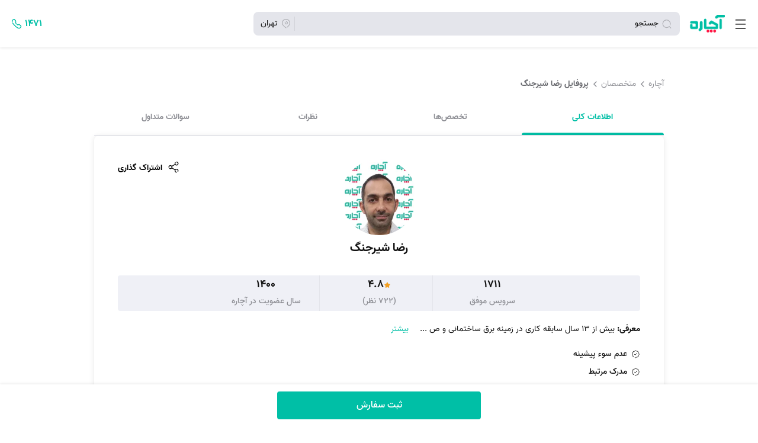

--- FILE ---
content_type: text/html; charset=utf-8
request_url: https://achareh.co/expert/93W1AS
body_size: 77648
content:
<!doctype html>
<html data-n-head-ssr lang="fa-IR" data-n-head="%7B%22lang%22:%7B%22ssr%22:%22fa-IR%22%7D%7D">
  <head >
    <meta data-n-head="ssr" data-hid="language" name="language" content="Persian"><meta data-n-head="ssr" data-hid="charset" charset="utf-8"><meta data-n-head="ssr" data-hid="mobile-web-app-capable" name="mobile-web-app-capable" content="yes"><meta data-n-head="ssr" data-hid="apple-mobile-web-app-capable" name="apple-mobile-web-app-capable" content="yes"><meta data-n-head="ssr" data-hid="apple-mobile-web-app-status-bar-style" name="apple-mobile-web-app-status-bar-style" content="default"><meta data-n-head="ssr" data-hid="apple-mobile-web-app-title" name="apple-mobile-web-app-title" content="آچاره"><meta data-n-head="ssr" data-hid="theme-color" name="theme-color" content="#ffffff"><meta data-n-head="ssr" data-hid="og:type" name="og:type" property="og:type" content="website"><meta data-n-head="ssr" data-hid="og:site_name" name="og:site_name" property="og:site_name" content="آچاره"><meta data-n-head="ssr" data-hid="og:image:width" name="og:image:width" property="og:image:width" content="1200"><meta data-n-head="ssr" data-hid="og:image:height" name="og:image:height" property="og:image:height" content="627"><meta data-n-head="ssr" data-hid="og:image:type" name="og:image:type" property="og:image:type" content="image/png"><meta data-n-head="ssr" data-hid="twitter:card" name="twitter:card" property="twitter:card" content="summary_large_image"><meta data-n-head="ssr" data-hid="twitter:site" name="twitter:site" property="twitter:site" content="@acharehofficial"><meta data-n-head="ssr" name="viewport" data-hid="viewport" content="width=device-width, initial-scale=1, interactive-widget=resizes-content"><meta data-n-head="ssr" data-hid="description" name="description" content="بیش از ۱۳ سال سابقه کاری در زمینه برق ساختمانی و صنعتی و دوربین مداربسته، اعلام حریق و سرقت  . مشارکت در راه اندازی سیستم برقی و امنیتی چندین شعبه بانک پاسارگاد، پارسیان، گردشگردی همچنین باشگاه تنیس آرشا"><meta data-n-head="ssr" data-hid="og:title" name="og:title" property="og:title" content="رضا شیرجنگ | آچاره"><meta data-n-head="ssr" data-hid="og:description" name="og:description" property="og:description" content="بیش از ۱۳ سال سابقه کاری در زمینه برق ساختمانی و صنعتی و دوربین مداربسته، اعلام حریق و سرقت  . مشارکت در راه اندازی سیستم برقی و امنیتی چندین شعبه بانک پاسارگاد، پارسیان، گردشگردی همچنین باشگاه تنیس آرشا"><meta data-n-head="ssr" data-hid="og:image" name="og:image" property="og:image" content="https://achareh.co/cdnimages/production.achareh.ir/accounts/personalprofiles/1e0be1d3-176b-4ef0-ac14-7b703bba362d/eb5908ca-e800-481d-880e-970dc8f3349b-p.png"><meta data-n-head="ssr" data-hid="og:url" name="og:url" property="og:url" content="https://achareh.co/expert/93W1AS"><title>رضا شیرجنگ | آچاره</title><link data-n-head="ssr" rel="dns-prefetch" href="https://www.google-analytics.com"><link data-n-head="ssr" data-hid="shortcut-icon" rel="shortcut icon" href="/_nuxt/icons/icon_64x64.f91137.png"><link data-n-head="ssr" data-hid="apple-touch-icon" rel="apple-touch-icon" href="/_nuxt/icons/icon_512x512.f91137.png" sizes="512x512"><link data-n-head="ssr" href="/_nuxt/icons/splash_iphonese_640x1136.f91137.png" media="(device-width: 320px) and (device-height: 568px) and (-webkit-device-pixel-ratio: 2)" rel="apple-touch-startup-image" data-hid="apple-touch-startup-image-iphonese"><link data-n-head="ssr" href="/_nuxt/icons/splash_iphone6_50x1334.f91137.png" media="(device-width: 375px) and (device-height: 667px) and (-webkit-device-pixel-ratio: 2)" rel="apple-touch-startup-image" data-hid="apple-touch-startup-image-iphone6"><link data-n-head="ssr" href="/_nuxt/icons/splash_iphoneplus_1080x1920.f91137.png" media="(device-width: 621px) and (device-height: 1104px) and (-webkit-device-pixel-ratio: 3)" rel="apple-touch-startup-image" data-hid="apple-touch-startup-image-iphoneplus"><link data-n-head="ssr" href="/_nuxt/icons/splash_iphonex_1125x2436.f91137.png" media="(device-width: 375px) and (device-height: 812px) and (-webkit-device-pixel-ratio: 3)" rel="apple-touch-startup-image" data-hid="apple-touch-startup-image-iphonex"><link data-n-head="ssr" href="/_nuxt/icons/splash_iphonexr_828x1792.f91137.png" media="(device-width: 414px) and (device-height: 896px) and (-webkit-device-pixel-ratio: 2)" rel="apple-touch-startup-image" data-hid="apple-touch-startup-image-iphonexr"><link data-n-head="ssr" href="/_nuxt/icons/splash_iphonexsmax_1242x2688.f91137.png" media="(device-width: 414px) and (device-height: 896px) and (-webkit-device-pixel-ratio: 3)" rel="apple-touch-startup-image" data-hid="apple-touch-startup-image-iphonexsmax"><link data-n-head="ssr" href="/_nuxt/icons/splash_ipad_1536x2048.f91137.png" media="(device-width: 768px) and (device-height: 1024px) and (-webkit-device-pixel-ratio: 2)" rel="apple-touch-startup-image" data-hid="apple-touch-startup-image-ipad"><link data-n-head="ssr" media="(device-width: 834px) and (device-height: 1112px) and (-webkit-device-pixel-ratio: 2)" rel="apple-touch-startup-image" data-hid="apple-touch-startup-image-ipadpro1"><link data-n-head="ssr" media="(device-width: 834px) and (device-height: 1194px) and (-webkit-device-pixel-ratio: 2)" rel="apple-touch-startup-image" data-hid="apple-touch-startup-image-ipadpro2"><link data-n-head="ssr" media="(device-width: 1024px) and (device-height: 1366px) and (-webkit-device-pixel-ratio: 2)" rel="apple-touch-startup-image" data-hid="apple-touch-startup-image-ipadpro3"><link data-n-head="ssr" rel="manifest" href="/_nuxt/manifest.b62ad162.json" data-hid="manifest"><link data-n-head="ssr" rel="canonical" data-hid="canonical" href="https://achareh.co/expert/93W1AS"><link data-n-head="ssr" rel="preload" as="image" href="https://achareh.co/cdnimages/production.achareh.ir/accounts/personalprofiles/1e0be1d3-176b-4ef0-ac14-7b703bba362d/eb5908ca-e800-481d-880e-970dc8f3349b-p.png?x-img=v1/resize,w_200/optimize,q_80,lossless_false/autorotate"><script data-n-head="ssr" type="application/ld+json">{"@context":"http://schema.org","@type":"BreadcrumbList","itemListElement":[{"@type":"ListItem","position":1,"name":"آچاره","item":"https://achareh.co"},{"@type":"ListItem","position":2,"name":"متخصصان","item":"https://achareh.co/expert-search"},{"@type":"ListItem","position":3,"name":"پروفایل رضا شیرجنگ"}]}</script><link rel="preload" href="/_nuxt/9f00752.modern.js" as="script"><link rel="preload" href="/_nuxt/40215f7.modern.js" as="script"><link rel="preload" href="/_nuxt/160d1e1.modern.js" as="script"><link rel="preload" href="/_nuxt/5ecd34c.modern.js" as="script"><link rel="preload" href="/_nuxt/fonts/Vazir-Regular-FD.84d6f9f.woff2" as="font" type="font/woff2" crossorigin><link rel="preload" href="/_nuxt/fonts/Vazir-Medium-FD.2ba3529.woff2" as="font" type="font/woff2" crossorigin><link rel="preload" href="/_nuxt/fonts/Vazir-Bold-FD.5bf0af9.woff2" as="font" type="font/woff2" crossorigin><link rel="preload" href="/_nuxt/8615c7f.modern.js" as="script"><link rel="preload" href="/_nuxt/2c16536.modern.js" as="script"><link rel="preload" href="/_nuxt/1443d31.modern.js" as="script"><link rel="preload" href="/_nuxt/d17e288.modern.js" as="script"><style data-vue-ssr-id="8d37a908:0 49353fa4:0 1d9a2c86:0 b444f026:0 200641a6:0 6e11f81b:0 0e64da0d:0 68e4a892:0 6d2d7fac:0 16c4f5b3:0 eda6b8c6:0 ad74eaee:0 0919a1bd:0 37faf0e4:0 4e8682ce:0 26b1497b:0 5c837402:0 53b3e1f2:0 57d02a95:0 0747ee48:0 e8c51ab6:0 0656dd73:0 d1b2b2a4:0 65a86c2b:0 5282d904:0 2079db11:0 47caa5f6:0 b0d6d6e2:0 d445a1d0:0 531d0577:0 ae8fbd4e:0 7cf3d0ba:0 c90543f2:0 3151ab07:0 c2932654:0 736eefcc:0 1e1bdcf5:0 5dc3464e:0 4a68328f:0 078fbaa4:0 ea128208:0 48384fd2:0 27abf100:0 7b551b84:0 74655945:0 c674fff0:0 4ce09b1b:0 66754af8:0 3d5898bc:0 5924da40:0 44b3a874:0 d26f7602:0 73a9f97b:0 40d75c17:0 5a96b660:0 7be5ea96:0 dc076c84:0 1f13d175:0 1839c2eb:0 4f20f760:0 8f822820:0 241f3c98:0 6bdb2c0e:0 513a7336:0 eeaad832:0 3c88582f:0">/*!
 * Bootstrap v4.6.2 (https://getbootstrap.com/)
 * Copyright 2011-2022 The Bootstrap Authors
 * Copyright 2011-2022 Twitter, Inc.
 * Licensed under MIT (https://github.com/twbs/bootstrap/blob/main/LICENSE)
 */:root{--blue:#007bff;--indigo:#6610f2;--purple:#6f42c1;--pink:#e83e8c;--red:#dc3545;--orange:#fd7e14;--yellow:#ffc107;--green:#28a745;--teal:#20c997;--cyan:#17a2b8;--white:#fff;--gray:#6c757d;--gray-dark:#343a40;--primary:#007bff;--secondary:#6c757d;--success:#28a745;--info:#17a2b8;--warning:#ffc107;--danger:#dc3545;--light:#f8f9fa;--dark:#343a40;--breakpoint-xxs:0;--breakpoint-xs:360px;--breakpoint-sm:576px;--breakpoint-md:768px;--breakpoint-lg:992px;--breakpoint-xl:1200px;--breakpoint-xxl:1500px;--font-family-sans-serif:-apple-system,BlinkMacSystemFont,"Segoe UI",Roboto,"Helvetica Neue",Arial,"Noto Sans","Liberation Sans",sans-serif,"Apple Color Emoji","Segoe UI Emoji","Segoe UI Symbol","Noto Color Emoji";--font-family-monospace:SFMono-Regular,Menlo,Monaco,Consolas,"Liberation Mono","Courier New",monospace}*,:after,:before{box-sizing:border-box}html{font-family:sans-serif;line-height:1.15;-webkit-text-size-adjust:100%;-webkit-tap-highlight-color:rgba(0,0,0,0)}footer,header,main,nav,section{display:block}body{background-color:#fff;color:#212529;font-family:-apple-system,BlinkMacSystemFont,"Segoe UI",Roboto,"Helvetica Neue",Arial,"Noto Sans","Liberation Sans",sans-serif,"Apple Color Emoji","Segoe UI Emoji","Segoe UI Symbol","Noto Color Emoji";font-size:1rem;font-weight:400;line-height:1.5;margin:0;text-align:left}[tabindex="-1"]:focus:not(:focus-visible){outline:0!important}hr{box-sizing:initial;height:0;overflow:visible}h1,h2,h3,h4,h5,h6{margin-bottom:.5rem;margin-top:0}p{margin-top:0}address,p{margin-bottom:1rem}address{font-style:normal;line-height:inherit}ol,ul{margin-bottom:1rem;margin-top:0}ol ol,ol ul,ul ol,ul ul{margin-bottom:0}b,strong{font-weight:bolder}small{font-size:80%}sub{bottom:-.25em;font-size:75%;line-height:0;position:relative;vertical-align:initial}a{background-color:transparent;color:#007bff;-webkit-text-decoration:none;text-decoration:none}a:hover{color:#0056b3;-webkit-text-decoration:underline;text-decoration:underline}a:not([href]):not([class]),a:not([href]):not([class]):hover{color:inherit;-webkit-text-decoration:none;text-decoration:none}code,pre{font-family:SFMono-Regular,Menlo,Monaco,Consolas,"Liberation Mono","Courier New",monospace;font-size:1em}pre{margin-bottom:1rem;margin-top:0;overflow:auto;-ms-overflow-style:scrollbar}img{border-style:none}img,svg{vertical-align:middle}svg{overflow:hidden}table{border-collapse:collapse}caption{caption-side:bottom;color:#6c757d;padding-bottom:.75rem;padding-top:.75rem;text-align:left}th{text-align:inherit;text-align:-webkit-match-parent}label{display:inline-block;margin-bottom:.5rem}button{border-radius:0}button:focus:not(:focus-visible){outline:0}button,input,select,textarea{font-family:inherit;font-size:inherit;line-height:inherit;margin:0}button,input{overflow:visible}button,select{text-transform:none}[role=button]{cursor:pointer}select{word-wrap:normal}[type=button],[type=reset],[type=submit],button{-webkit-appearance:button}[type=button]:not(:disabled),[type=reset]:not(:disabled),[type=submit]:not(:disabled),button:not(:disabled){cursor:pointer}[type=button]::-moz-focus-inner,[type=reset]::-moz-focus-inner,[type=submit]::-moz-focus-inner,button::-moz-focus-inner{border-style:none;padding:0}input[type=checkbox],input[type=radio]{box-sizing:border-box;padding:0}textarea{overflow:auto;resize:vertical}fieldset{border:0;margin:0;min-width:0;padding:0}progress{vertical-align:initial}[type=number]::-webkit-inner-spin-button,[type=number]::-webkit-outer-spin-button{height:auto}[type=search]{-webkit-appearance:none;outline-offset:-2px}[type=search]::-webkit-search-decoration{-webkit-appearance:none}::-webkit-file-upload-button{-webkit-appearance:button;font:inherit}output{display:inline-block}template{display:none}[hidden]{display:none!important}.h1,.h2,.h3,.h4,.h5,.h6,h1,h2,h3,h4,h5,h6{font-weight:500;line-height:1.2;margin-bottom:.5rem}.h1,h1{font-size:2.5rem}.h2,h2{font-size:2rem}.h3,h3{font-size:1.75rem}.h4,h4{font-size:1.5rem}.h5,h5{font-size:1.25rem}.h6,h6{font-size:1rem}.lead{font-size:1.25rem;font-weight:300}hr{border:0;border-top:1px solid rgba(0,0,0,.1);margin-bottom:1rem;margin-top:1rem}.small,small{font-size:.875em;font-weight:400}.mark,mark{background-color:#fcf8e3;padding:.2em}code{color:#e83e8c;font-size:87.5%;word-wrap:break-word}a>code{color:inherit}pre{color:#212529;display:block;font-size:87.5%}pre code{color:inherit;font-size:inherit;word-break:normal}.container,.container-fluid{margin-left:auto;margin-right:auto;padding-left:15px;padding-right:15px;width:100%}.row{display:flex;flex-wrap:wrap;margin-left:-15px;margin-right:-15px}.col,.col-12,.col-3,.col-4,.col-6,.col-auto,.col-lg-2,.col-lg-4,.col-lg-5,.col-lg-6,.col-lg-7,.col-lg-8,.col-md-4,.col-md-5,.col-md-6,.col-md-7,.col-sm-3,.col-sm-5,.col-sm-6,.col-sm-7,.col-sm-auto,.col-xs-4,.col-xs-6{padding-left:15px;padding-right:15px;position:relative;width:100%}.col{flex-basis:0;flex-grow:1;max-width:100%}.col-auto{flex:0 0 auto;max-width:100%;width:auto}.col-3{flex:0 0 25%;max-width:25%}.col-4{flex:0 0 33.33333333%;max-width:33.33333333%}.col-6{flex:0 0 50%;max-width:50%}.col-12{flex:0 0 100%;max-width:100%}.table{color:#212529;margin-bottom:1rem;width:100%}.table td,.table th{border-top:1px solid #dee2e6;padding:.75rem;vertical-align:top}.table thead th{border-bottom:2px solid #dee2e6;vertical-align:bottom}.table tbody+tbody{border-top:2px solid #dee2e6}.btn{background-color:transparent;border:1px solid transparent;border-radius:.25rem;color:#212529;display:inline-block;font-size:1rem;font-weight:400;line-height:1.5;padding:.375rem .75rem;text-align:center;transition:color .15s ease-in-out,background-color .15s ease-in-out,border-color .15s ease-in-out,box-shadow .15s ease-in-out;-webkit-user-select:none;-moz-user-select:none;user-select:none;vertical-align:middle}.btn:hover{color:#212529;-webkit-text-decoration:none;text-decoration:none}.btn.focus,.btn:focus{box-shadow:0 0 0 .2rem rgba(0,123,255,.25);outline:0}.btn.disabled,.btn:disabled{opacity:.65}.btn:not(:disabled):not(.disabled){cursor:pointer}a.btn.disabled,fieldset:disabled a.btn{pointer-events:none}.fade{transition:opacity .15s linear}.fade:not(.show){opacity:0}.collapse:not(.show){display:none}.nav{display:flex;flex-wrap:wrap;list-style:none;margin-bottom:0;padding-left:0}.accordion{overflow-anchor:none}.breadcrumb{background-color:#e9ecef;display:flex;flex-wrap:wrap;list-style:none;margin-bottom:1rem;padding:.75rem 1rem}.badge,.breadcrumb{border-radius:.25rem}.badge{display:inline-block;font-size:75%;font-weight:700;line-height:1;padding:.25em .4em;text-align:center;transition:color .15s ease-in-out,background-color .15s ease-in-out,border-color .15s ease-in-out,box-shadow .15s ease-in-out;vertical-align:initial;white-space:nowrap}a.badge:focus,a.badge:hover{-webkit-text-decoration:none;text-decoration:none}.badge:empty{display:none}.btn .badge{position:relative;top:-1px}@keyframes progress-bar-stripes{0%{background-position:1rem 0}to{background-position:0 0}}.progress{background-color:#e9ecef;border-radius:.25rem;font-size:.75rem;height:1rem;line-height:0}.progress,.progress-bar{display:flex;overflow:hidden}.progress-bar{background-color:#007bff;color:#fff;flex-direction:column;justify-content:center;text-align:center;transition:width .6s ease;white-space:nowrap}.media{align-items:flex-start;display:flex}.close{color:#000;float:right;font-size:1.5rem;font-weight:700;line-height:1;opacity:.5;text-shadow:0 1px 0 #fff}.close:hover{color:#000;-webkit-text-decoration:none;text-decoration:none}.close:not(:disabled):not(.disabled):focus,.close:not(:disabled):not(.disabled):hover{opacity:.75}button.close{background-color:transparent;border:0;padding:0}a.close.disabled{pointer-events:none}.modal{display:none;height:100%;left:0;outline:0;overflow:hidden;position:fixed;top:0;width:100%;z-index:1050}.carousel{position:relative}@keyframes spinner-border{to{transform:rotate(1turn)}}@keyframes spinner-grow{0%{transform:scale(0)}50%{opacity:1;transform:none}}.bg-white{background-color:#fff!important}.border{border:1px solid #dee2e6!important}.border-danger{border-color:#dc3545!important}.rounded{border-radius:.25rem!important}.d-none{display:none!important}.d-block{display:block!important}.d-flex{display:flex!important}.flex-column{flex-direction:column!important}.flex-row-reverse{flex-direction:row-reverse!important}.flex-column-reverse{flex-direction:column-reverse!important}.flex-wrap{flex-wrap:wrap!important}.flex-nowrap{flex-wrap:nowrap!important}.justify-content-end{justify-content:flex-end!important}.justify-content-center{justify-content:center!important}.justify-content-between{justify-content:space-between!important}.align-items-start{align-items:flex-start!important}.align-items-center{align-items:center!important}.position-relative{position:relative!important}.position-absolute{position:absolute!important}.w-100{width:100%!important}.h-100{height:100%!important}.m-0{margin:0!important}.mt-0{margin-top:0!important}.mx-0{margin-right:0!important}.mb-0{margin-bottom:0!important}.mx-0{margin-left:0!important}.mt-1{margin-top:.25rem!important}.mr-1{margin-right:.25rem!important}.mb-1{margin-bottom:.25rem!important}.mt-2{margin-top:.5rem!important}.mr-2,.mx-2{margin-right:.5rem!important}.mb-2{margin-bottom:.5rem!important}.ml-2,.mx-2{margin-left:.5rem!important}.mt-3,.my-3{margin-top:1rem!important}.mr-3,.mx-3{margin-right:1rem!important}.mb-3,.my-3{margin-bottom:1rem!important}.ml-3,.mx-3{margin-left:1rem!important}.mt-4{margin-top:1.5rem!important}.mb-4{margin-bottom:1.5rem!important}.ml-4{margin-left:1.5rem!important}.mt-5{margin-top:3rem!important}.mb-5{margin-bottom:3rem!important}.p-0{padding:0!important}.px-0{padding-right:0!important}.pl-0,.px-0{padding-left:0!important}.pt-2,.py-2{padding-top:.5rem!important}.pr-2{padding-right:.5rem!important}.pb-2,.py-2{padding-bottom:.5rem!important}.pl-2{padding-left:.5rem!important}.pt-3,.py-3{padding-top:1rem!important}.px-3{padding-right:1rem!important}.pb-3,.py-3{padding-bottom:1rem!important}.pl-3,.px-3{padding-left:1rem!important}.pt-4{padding-top:1.5rem!important}.mt-auto{margin-top:auto!important}.mx-auto{margin-left:auto!important;margin-right:auto!important}.text-center{text-align:center!important}.text-danger{color:#dc3545!important}a.text-danger:focus,a.text-danger:hover{color:#a71d2a!important}.visible{visibility:visible!important}.invisible{visibility:hidden!important}@media (min-width:360px){.col-xs-4{flex:0 0 33.33333333%;max-width:33.33333333%}.col-xs-6{flex:0 0 50%;max-width:50%}.flex-xs-row{flex-direction:row!important}}@media (min-width:576px){.container{max-width:540px}.col-sm-auto{flex:0 0 auto;max-width:100%;width:auto}.col-sm-3{flex:0 0 25%;max-width:25%}.col-sm-5{flex:0 0 41.66666667%;max-width:41.66666667%}.col-sm-6{flex:0 0 50%;max-width:50%}.col-sm-7{flex:0 0 58.33333333%;max-width:58.33333333%}.order-sm-last{order:13}.d-sm-none{display:none!important}.d-sm-inline{display:inline!important}.d-sm-block{display:block!important}.flex-sm-row{flex-direction:row!important}.justify-content-sm-start{justify-content:flex-start!important}.justify-content-sm-between{justify-content:space-between!important}.mt-sm-0{margin-top:0!important}.pt-sm-3{padding-top:1rem!important}.pr-sm-3{padding-right:1rem!important}}@media (min-width:768px){.container{max-width:720px}.col-md-4{flex:0 0 33.33333333%;max-width:33.33333333%}.col-md-5{flex:0 0 41.66666667%;max-width:41.66666667%}.col-md-6{flex:0 0 50%;max-width:50%}.col-md-7{flex:0 0 58.33333333%;max-width:58.33333333%}.order-md-1{order:1}.d-md-none{display:none!important}.d-md-inline-block{display:inline-block!important}.d-md-block{display:block!important}.d-md-flex{display:flex!important}.flex-md-row{flex-direction:row!important}.align-items-md-center{align-items:center!important}.mt-md-3{margin-top:1rem!important}.mr-md-3{margin-right:1rem!important}.mb-md-3{margin-bottom:1rem!important}.pr-md-0{padding-right:0!important}.pb-md-0{padding-bottom:0!important}.pr-md-3{padding-right:1rem!important}.pt-md-4{padding-top:1.5rem!important}.pt-md-5{padding-top:3rem!important}}@media (min-width:992px){.container{max-width:960px}.col-lg-2{flex:0 0 16.66666667%;max-width:16.66666667%}.col-lg-4{flex:0 0 33.33333333%;max-width:33.33333333%}.col-lg-5{flex:0 0 41.66666667%;max-width:41.66666667%}.col-lg-6{flex:0 0 50%;max-width:50%}.col-lg-7{flex:0 0 58.33333333%;max-width:58.33333333%}.col-lg-8{flex:0 0 66.66666667%;max-width:66.66666667%}.order-lg-first{order:-1}.d-lg-none{display:none!important}.d-lg-block{display:block!important}.d-lg-flex{display:flex!important}.mt-lg-2{margin-top:.5rem!important}.mr-lg-3{margin-right:1rem!important}}@media (min-width:1200px){.container{max-width:1140px}}@media (prefers-reduced-motion:reduce){.badge,.btn,.fade,.progress-bar{transition:none}}@media print{*,:after,:before{box-shadow:none!important;text-shadow:none!important}a:not(.btn){-webkit-text-decoration:underline;text-decoration:underline}pre{border:1px solid #adb5bd;white-space:pre-wrap!important}img,pre,tr{page-break-inside:avoid}h2,h3,p{orphans:3;widows:3}h2,h3{page-break-after:avoid}@page{size:a3}.container,body{min-width:992px!important}.badge{border:1px solid #000}.table{border-collapse:collapse!important}.table td,.table th{background-color:#fff!important}}
@keyframes vueContentPlaceholdersAnimation{0%{transform:translate3d(-30%,0,0)}to{transform:translate3d(100%,0,0)}}.vue-content-placeholders-heading{display:flex}[class^=vue-content-placeholders-]+.vue-content-placeholders-heading{margin-top:20px}.vue-content-placeholders-heading__img{background:#eee;height:15px;height:60px;margin-right:15px;overflow:hidden;position:relative;width:60px}.vue-content-placeholders-is-rounded .vue-content-placeholders-heading__img{border-radius:6px}.vue-content-placeholders-is-centered .vue-content-placeholders-heading__img{margin-left:auto;margin-right:auto}.vue-content-placeholders-is-animated .vue-content-placeholders-heading__img:before{animation-duration:1.5s;animation-fill-mode:forwards;animation-iteration-count:infinite;animation-name:vueContentPlaceholdersAnimation;animation-timing-function:linear;background:linear-gradient(90deg,transparent 0,#e1e1e1 15%,transparent 30%);content:"";height:100%;left:0;max-width:1000px;position:absolute;top:0;width:100vw}.vue-content-placeholders-heading__content{display:flex;flex:1;flex-direction:column;justify-content:center}.vue-content-placeholders-heading__title{background:#eee;background:#ccc;height:15px;margin-bottom:10px;overflow:hidden;position:relative;width:85%}.vue-content-placeholders-is-rounded .vue-content-placeholders-heading__title{border-radius:6px}.vue-content-placeholders-is-centered .vue-content-placeholders-heading__title{margin-left:auto;margin-right:auto}.vue-content-placeholders-is-animated .vue-content-placeholders-heading__title:before{animation-duration:1.5s;animation-fill-mode:forwards;animation-iteration-count:infinite;animation-name:vueContentPlaceholdersAnimation;animation-timing-function:linear;background:linear-gradient(90deg,transparent 0,#e1e1e1 15%,transparent 30%);content:"";height:100%;left:0;max-width:1000px;position:absolute;top:0;width:100vw}.vue-content-placeholders-heading__subtitle{background:#eee;height:15px;overflow:hidden;position:relative;width:90%}.vue-content-placeholders-is-rounded .vue-content-placeholders-heading__subtitle{border-radius:6px}.vue-content-placeholders-is-centered .vue-content-placeholders-heading__subtitle{margin-left:auto;margin-right:auto}.vue-content-placeholders-is-animated .vue-content-placeholders-heading__subtitle:before{animation-duration:1.5s;animation-fill-mode:forwards;animation-iteration-count:infinite;animation-name:vueContentPlaceholdersAnimation;animation-timing-function:linear;background:linear-gradient(90deg,transparent 0,#e1e1e1 15%,transparent 30%);content:"";height:100%;left:0;max-width:1000px;position:absolute;top:0;width:100vw}[class^=vue-content-placeholders-]+.vue-content-placeholders-text{margin-top:20px}.vue-content-placeholders-text__line{background:#eee;height:15px;margin-bottom:10px;overflow:hidden;position:relative;width:100%}.vue-content-placeholders-is-rounded .vue-content-placeholders-text__line{border-radius:6px}.vue-content-placeholders-is-centered .vue-content-placeholders-text__line{margin-left:auto;margin-right:auto}.vue-content-placeholders-is-animated .vue-content-placeholders-text__line:before{animation-duration:1.5s;animation-fill-mode:forwards;animation-iteration-count:infinite;animation-name:vueContentPlaceholdersAnimation;animation-timing-function:linear;background:linear-gradient(90deg,transparent 0,#e1e1e1 15%,transparent 30%);content:"";height:100%;left:0;max-width:1000px;position:absolute;top:0;width:100vw}.vue-content-placeholders-text__line:nth-child(4n+1){width:80%}.vue-content-placeholders-text__line:nth-child(4n+2){width:100%}.vue-content-placeholders-text__line:nth-child(4n+3){width:70%}.vue-content-placeholders-text__line:nth-child(4n+4){width:85%}.vue-content-placeholders-img{background:#eee;height:15px;height:120px;overflow:hidden;position:relative;width:100%}.vue-content-placeholders-is-rounded .vue-content-placeholders-img{border-radius:6px}.vue-content-placeholders-is-centered .vue-content-placeholders-img{margin-left:auto;margin-right:auto}.vue-content-placeholders-is-animated .vue-content-placeholders-img:before{animation-duration:1.5s;animation-fill-mode:forwards;animation-iteration-count:infinite;animation-name:vueContentPlaceholdersAnimation;animation-timing-function:linear;background:linear-gradient(90deg,transparent 0,#e1e1e1 15%,transparent 30%);content:"";height:100%;left:0;max-width:1000px;position:absolute;top:0;width:100vw}[class^=vue-content-placeholders-]+.vue-content-placeholders-img{margin-top:20px}
:root{--vs-colors--lightest:rgba(60,60,60,.26);--vs-colors--light:rgba(60,60,60,.5);--vs-colors--dark:#333;--vs-colors--darkest:rgba(0,0,0,.15);--vs-search-input-color:inherit;--vs-search-input-bg:#fff;--vs-search-input-placeholder-color:inherit;--vs-font-size:1rem;--vs-line-height:1.4;--vs-state-disabled-bg:#f8f8f8;--vs-state-disabled-color:var(--vs-colors--light);--vs-state-disabled-controls-color:var(--vs-colors--light);--vs-state-disabled-cursor:not-allowed;--vs-border-color:var(--vs-colors--lightest);--vs-border-width:1px;--vs-border-style:solid;--vs-border-radius:4px;--vs-actions-padding:4px 6px 0 3px;--vs-controls-color:var(--vs-colors--light);--vs-controls-size:1;--vs-controls--deselect-text-shadow:0 1px 0 #fff;--vs-selected-bg:#f0f0f0;--vs-selected-color:var(--vs-colors--dark);--vs-selected-border-color:var(--vs-border-color);--vs-selected-border-style:var(--vs-border-style);--vs-selected-border-width:var(--vs-border-width);--vs-dropdown-bg:#fff;--vs-dropdown-color:inherit;--vs-dropdown-z-index:1000;--vs-dropdown-min-width:160px;--vs-dropdown-max-height:350px;--vs-dropdown-box-shadow:0px 3px 6px 0px var(--vs-colors--darkest);--vs-dropdown-option-bg:#000;--vs-dropdown-option-color:var(--vs-dropdown-color);--vs-dropdown-option-padding:3px 20px;--vs-dropdown-option--active-bg:#5897fb;--vs-dropdown-option--active-color:#fff;--vs-dropdown-option--deselect-bg:#fb5858;--vs-dropdown-option--deselect-color:#fff;--vs-transition-timing-function:cubic-bezier(1,-0.115,0.975,0.855);--vs-transition-duration:150ms}.v-select{font-family:inherit;position:relative}.v-select,.v-select *{box-sizing:border-box}:root{--vs-transition-timing-function:cubic-bezier(1,0.5,0.8,1);--vs-transition-duration:0.15s}@keyframes vSelectSpinner{0%{transform:rotate(0deg)}to{transform:rotate(1turn)}}.vs__fade-enter-active,.vs__fade-leave-active{pointer-events:none;transition:opacity .15s cubic-bezier(1,.5,.8,1);transition:opacity var(--vs-transition-duration) var(--vs-transition-timing-function)}.vs__fade-enter,.vs__fade-leave-to{opacity:0}:root{--vs-disabled-bg:var(--vs-state-disabled-bg);--vs-disabled-color:var(--vs-state-disabled-color);--vs-disabled-cursor:var(--vs-state-disabled-cursor)}.vs--disabled .vs__clear,.vs--disabled .vs__dropdown-toggle,.vs--disabled .vs__open-indicator,.vs--disabled .vs__search,.vs--disabled .vs__selected{background-color:#f8f8f8;background-color:var(--vs-disabled-bg);cursor:not-allowed;cursor:var(--vs-disabled-cursor)}.v-select[dir=rtl] .vs__actions{padding:0 3px 0 6px}.v-select[dir=rtl] .vs__clear{margin-left:6px;margin-right:0}.v-select[dir=rtl] .vs__deselect{margin-left:0;margin-right:2px}.v-select[dir=rtl] .vs__dropdown-menu{text-align:right}.vs__dropdown-toggle{-webkit-appearance:none;-moz-appearance:none;appearance:none;background:#fff;background:var(--vs-search-input-bg);border:1px solid rgba(60,60,60,.26);border:var(--vs-border-width) var(--vs-border-style) var(--vs-border-color);border-radius:4px;border-radius:var(--vs-border-radius);display:flex;padding:0 0 4px;white-space:normal}.vs__selected-options{display:flex;flex-basis:100%;flex-grow:1;flex-wrap:wrap;padding:0 2px;position:relative}.vs__actions{align-items:center;display:flex;padding:4px 6px 0 3px;padding:var(--vs-actions-padding)}.vs--searchable .vs__dropdown-toggle{cursor:text}.vs--unsearchable .vs__dropdown-toggle{cursor:pointer}.vs--open .vs__dropdown-toggle{border-bottom-color:transparent;border-bottom-left-radius:0;border-bottom-right-radius:0}.vs__open-indicator{fill:rgba(60,60,60,.5);fill:var(--vs-controls-color);transform:scale(1);transform:scale(var(--vs-controls-size));transition:transform .15s cubic-bezier(1,.5,.8,1);transition:transform var(--vs-transition-duration) var(--vs-transition-timing-function);transition-timing-function:cubic-bezier(1,.5,.8,1);transition-timing-function:var(--vs-transition-timing-function)}.vs--open .vs__open-indicator{transform:rotate(180deg) scale(1);transform:rotate(180deg) scale(var(--vs-controls-size))}.vs--loading .vs__open-indicator{opacity:0}.vs__clear{background-color:initial;border:0;cursor:pointer;fill:rgba(60,60,60,.5);fill:var(--vs-controls-color);margin-right:8px;padding:0}.vs__dropdown-menu{background:#fff;background:var(--vs-dropdown-bg);border:1px solid rgba(60,60,60,.26);border:var(--vs-border-width) var(--vs-border-style) var(--vs-border-color);border-radius:0 0 4px 4px;border-radius:0 0 var(--vs-border-radius) var(--vs-border-radius);border-top-style:none;box-shadow:0 3px 6px 0 rgba(0,0,0,.15);box-shadow:var(--vs-dropdown-box-shadow);box-sizing:border-box;color:inherit;color:var(--vs-dropdown-color);display:block;left:0;list-style:none;margin:0;max-height:350px;max-height:var(--vs-dropdown-max-height);min-width:160px;min-width:var(--vs-dropdown-min-width);overflow-y:auto;padding:5px 0;position:absolute;text-align:left;top:calc(100% - 1px);top:calc(100% - var(--vs-border-width));width:100%;z-index:1000;z-index:var(--vs-dropdown-z-index)}.vs__no-options{text-align:center}.vs__dropdown-option{clear:both;color:inherit;color:var(--vs-dropdown-option-color);cursor:pointer;display:block;line-height:1.42857143;padding:3px 20px;padding:var(--vs-dropdown-option-padding);white-space:nowrap}.vs__dropdown-option--highlight{background:#5897fb;background:var(--vs-dropdown-option--active-bg);color:#fff;color:var(--vs-dropdown-option--active-color)}.vs__dropdown-option--deselect{background:#fb5858;background:var(--vs-dropdown-option--deselect-bg);color:#fff;color:var(--vs-dropdown-option--deselect-color)}.vs__dropdown-option--disabled{background:#f8f8f8;background:var(--vs-state-disabled-bg);color:rgba(60,60,60,.5);color:var(--vs-state-disabled-color);cursor:not-allowed;cursor:var(--vs-state-disabled-cursor)}.vs__selected{align-items:center;background-color:#f0f0f0;background-color:var(--vs-selected-bg);border:1px solid rgba(60,60,60,.26);border:var(--vs-selected-border-width) var(--vs-selected-border-style) var(--vs-selected-border-color);border-radius:4px;border-radius:var(--vs-border-radius);color:#333;color:var(--vs-selected-color);display:flex;line-height:1.4;line-height:var(--vs-line-height);margin:4px 2px 0;padding:0 .25em;z-index:0}.vs__deselect{-webkit-appearance:none;-moz-appearance:none;appearance:none;background:none;border:0;cursor:pointer;display:inline-flex;fill:rgba(60,60,60,.5);fill:var(--vs-controls-color);margin-left:4px;padding:0;text-shadow:0 1px 0 #fff;text-shadow:var(--vs-controls--deselect-text-shadow)}.vs--single .vs__selected{background-color:initial;border-color:transparent}.vs--single.vs--loading .vs__selected,.vs--single.vs--open .vs__selected{opacity:.4;position:absolute}.vs--single.vs--searching .vs__selected{display:none}.vs__search::-webkit-search-cancel-button{display:none}.vs__search::-ms-clear,.vs__search::-webkit-search-decoration,.vs__search::-webkit-search-results-button,.vs__search::-webkit-search-results-decoration{display:none}.vs__search,.vs__search:focus{-webkit-appearance:none;-moz-appearance:none;appearance:none;background:none;border:1px solid transparent;border-left:none;box-shadow:none;color:inherit;color:var(--vs-search-input-color);flex-grow:1;font-size:1rem;font-size:var(--vs-font-size);line-height:1.4;line-height:var(--vs-line-height);margin:4px 0 0;max-width:100%;outline:none;padding:0 7px;width:0;z-index:1}.vs__search::-webkit-input-placeholder{color:inherit;color:var(--vs-search-input-placeholder-color)}.vs__search::placeholder{color:inherit;color:var(--vs-search-input-placeholder-color)}.vs--unsearchable .vs__search{opacity:1}.vs--unsearchable:not(.vs--disabled) .vs__search{cursor:pointer}.vs--single.vs--searching:not(.vs--open):not(.vs--loading) .vs__search{opacity:.2}.vs__spinner{align-self:center;animation:vSelectSpinner 1.1s linear infinite;border:.9em solid hsla(0,0%,39%,.1);border-left-color:rgba(60,60,60,.45);font-size:5px;opacity:0;overflow:hidden;text-indent:-9999em;transform:translateZ(0) scale(1);transform:translateZ(0) scale(var(--vs-controls--spinner-size,var(--vs-controls-size)));transition:opacity .1s}.vs__spinner,.vs__spinner:after{border-radius:50%;height:5em;transform:scale(1);transform:scale(var(--vs-controls--spinner-size,var(--vs-controls-size)));width:5em}.vs--loading .vs__spinner{opacity:1}
@keyframes fadeOut{0%{opacity:1}to{opacity:0}}.v-toast--fade-out{animation-name:fadeOut}@keyframes fadeInDown{0%{opacity:0;transform:translate3d(0,-100%,0)}to{opacity:1;transform:none}}.v-toast--fade-in-down{animation-name:fadeInDown}@keyframes fadeInUp{0%{opacity:0;transform:translate3d(0,100%,0)}to{opacity:1;transform:none}}.v-toast--fade-in-up{animation-name:fadeInUp}.fade-enter-active,.fade-leave-active{transition:opacity .15s ease-out}.fade-enter,.fade-leave-to{opacity:0}.v-toast{bottom:0;display:flex;left:0;overflow:hidden;padding:2em;pointer-events:none;position:fixed;right:0;top:0;z-index:1052}.v-toast__item{align-items:center;animation-duration:.15s;border-radius:.25em;box-shadow:0 1px 4px rgba(0,0,0,.12),0 0 6px rgba(0,0,0,.04);color:#fff;cursor:pointer;display:inline-flex;margin:.5em 0;min-height:3em;opacity:.92;pointer-events:auto}.v-toast__item--success{background-color:#47d78a}.v-toast__item--info{background-color:#1c85d5}.v-toast__item--warning{background-color:#febc22}.v-toast__item--error{background-color:#f7471c}.v-toast__item--default{background-color:#343a40}.v-toast__item--warning{color:#000}.v-toast__item.v-toast__item--bottom,.v-toast__item.v-toast__item--top{align-self:center}.v-toast__item.v-toast__item--bottom-right,.v-toast__item.v-toast__item--top-right{align-self:flex-end}.v-toast__item.v-toast__item--bottom-left,.v-toast__item.v-toast__item--top-left{align-self:flex-start}.v-toast__text{margin:0;padding:.5em 1em;word-break:break-word}.v-toast__icon{display:none}.v-toast.v-toast--top{flex-direction:column}.v-toast.v-toast--bottom{flex-direction:column-reverse}.v-toast.v-toast--custom-parent{position:absolute}.v-toast__item{min-height:4em;opacity:1}.v-toast__item .v-toast__text{padding:1.5em 1em}.v-toast__item .v-toast__icon{background:url("data:image/svg+xml;charset=utf-8,%3Csvg xmlns='http://www.w3.org/2000/svg' viewBox='0 0 45.999 45.999'%3E%3Cpath fill='%23fff' d='M39.264 6.736c-8.982-8.981-23.545-8.982-32.528 0s-8.981 23.545 0 32.528c8.982 8.98 23.545 8.981 32.528 0 8.981-8.983 8.98-23.545 0-32.528M25.999 33a3 3 0 1 1-6 0V21a3 3 0 1 1 6 0zm-3.053-17.128c-1.728 0-2.88-1.224-2.844-2.735-.036-1.584 1.116-2.771 2.879-2.771 1.764 0 2.88 1.188 2.917 2.771-.001 1.511-1.152 2.735-2.952 2.735'/%3E%3C/svg%3E") no-repeat;display:block;height:27px;margin-left:1em;min-width:27px;width:27px}.v-toast__item.v-toast__item--success .v-toast__icon{background:url("data:image/svg+xml;charset=utf-8,%3Csvg xmlns='http://www.w3.org/2000/svg' viewBox='0 0 52 52'%3E%3Cpath fill='%23fff' d='M26 0C11.664 0 0 11.663 0 26s11.664 26 26 26 26-11.663 26-26S40.336 0 26 0m14.495 17.329-16 18a1.997 1.997 0 0 1-2.745.233l-10-8a2 2 0 0 1 2.499-3.124l8.517 6.813L37.505 14.67a2.001 2.001 0 0 1 2.99 2.659'/%3E%3C/svg%3E") no-repeat}.v-toast__item.v-toast__item--error .v-toast__icon{background:url("data:image/svg+xml;charset=utf-8,%3Csvg xmlns='http://www.w3.org/2000/svg' viewBox='0 0 51.976 51.976'%3E%3Cpath fill='%23fff' d='M44.373 7.603c-10.137-10.137-26.632-10.138-36.77 0s-10.137 26.632 0 36.77 26.632 10.138 36.77 0c10.137-10.138 10.137-26.633 0-36.77m-8.132 28.638a2 2 0 0 1-2.828 0l-7.425-7.425-7.778 7.778a2 2 0 1 1-2.828-2.828l7.778-7.778-7.425-7.425a2 2 0 1 1 2.828-2.828l7.425 7.425 7.071-7.071a2 2 0 1 1 2.828 2.828l-7.071 7.071 7.425 7.425a2 2 0 0 1 0 2.828'/%3E%3C/svg%3E") no-repeat}.v-toast__item.v-toast__item--warning .v-toast__icon{background:url("data:image/svg+xml;charset=utf-8,%3Csvg xmlns='http://www.w3.org/2000/svg' viewBox='0 0 52 52'%3E%3Cpath d='M49.466 41.26 29.216 6.85c-.69-1.16-1.89-1.85-3.22-1.85-1.32 0-2.53.69-3.21 1.85L2.536 41.26c-.71 1.2-.72 2.64-.03 3.85.68 1.18 1.89 1.89 3.24 1.89h40.51c1.35 0 2.56-.71 3.23-1.89.7-1.21.69-2.65-.02-3.85m-25.53-21.405h3.381v3.187l-.724 8.92H24.66l-.725-8.92v-3.187zm2.97 17.344a1.71 1.71 0 0 1-1.267.543q-.737 0-1.268-.543a1.79 1.79 0 0 1-.531-1.297q0-.754.53-1.297a1.71 1.71 0 0 1 1.269-.544q.736 0 1.268.544c.532.544.53.795.53 1.297q0 .754-.53 1.297z'/%3E%3C/svg%3E") no-repeat}@media screen and (max-width:768px){.v-toast{padding:0;position:fixed!important}}
@font-face{font-display:swap;font-family:Vazir;font-style:normal;font-weight:400;src:url(/_nuxt/fonts/Vazir-Regular-FD.84d6f9f.woff2) format("woff2"),url(/_nuxt/fonts/Vazir-Regular-FD.e79837e.woff) format("woff")}@font-face{font-display:swap;font-family:Vazir;font-style:normal;font-weight:500;src:url(/_nuxt/fonts/Vazir-Medium-FD.2ba3529.woff2) format("woff2"),url(/_nuxt/fonts/Vazir-Medium-FD.a3b9463.woff) format("woff")}@font-face{font-display:swap;font-family:Vazir;font-style:normal;font-weight:700;src:url(/_nuxt/fonts/Vazir-Bold-FD.5bf0af9.woff2) format("woff2"),url(/_nuxt/fonts/Vazir-Bold-FD.9031de1.woff) format("woff")}
:root,body{direction:rtl}body{accent-color:var(--color-primary);background-color:var(--color-white);color:var(--color-scrim);font-family:vazir,"Vazir";font-size:.85em;font-weight:400;line-height:1.618em;margin:0;padding:0;text-align:right}a{color:var(--color-primary)}a,a:hover{-webkit-text-decoration:none;text-decoration:none}a:hover{color:var(--color-primary-container-highest)}button:focus,input:focus,select:focus,textarea:focus{outline:0!important}.achareh-link-button{background-color:var(--color-primary)!important;border-radius:.33em;color:var(--color-white)!important;font-size:.95em;font-weight:500;min-width:180px;padding:.75em 1em;text-align:center;white-space:nowrap}.achareh-link-button:hover:not(:disabled){background-color:var(--color-primary-o80)!important;color:var(--color-white)!important}.page-enter-active,.page-leave-active{transition:opacity .25s}.page-enter,.page-leave-to{opacity:0}i.dir-down,svg.dir-down{transform:rotate(0deg)}i.dir-up,svg.dir-up{transform:rotate(180deg)}i.dir-right,svg.dir-right{transform:rotate(-90deg)}i.dir-left,svg.dir-left{transform:rotate(90deg)}i.dir-top-left,svg.dir-top-left{transform:rotate(135deg)}.v-toast{padding:3em;z-index:9999999999}.v-toast__item .v-toast__icon{margin-left:0;margin-right:1em}.v-toast__item .v-toast__text{padding:1em}.brand-color{color:var(--color-primary)}.fade-enter-active,.fade-leave-active{transition:opacity .5s linear}.fast-fade-enter-active,.fast-fade-leave-active{transition:opacity .15s linear}.fade-enter,.fade-leave-to,.fast-fade-enter,.fast-fade-leave-to{opacity:0}.vs--single.vs--open .vs__selected{top:calc(50% - 2px);transform:translateY(-50%)}.global__layout-body{--default-padding-size:64px;--expanded-padding-size:0px;padding-top:64px;padding-top:calc(var(--expanded-padding-size) + var(--default-padding-size))}.global__layout-body.top-banner{--expanded-padding-size:84px}.v-toast__item{border-radius:8px!important;min-height:auto!important;min-width:288px!important;padding:8px!important}.v-toast__item.v-toast__item--success{background:var(--color-success)!important;color:var(--color-white)!important}.v-toast__item.v-toast__item--success>.v-toast__icon{background:url("[data-uri]")!important}.v-toast__item.v-toast__item--error{background:var(--color-error)!important;color:var(--color-white)!important}.v-toast__item.v-toast__item--error>.v-toast__icon{background:url("[data-uri]")!important}.v-toast__item.v-toast__item--warning{background:var(--color-warning)!important;color:var(--color-white)!important}.v-toast__item.v-toast__item--warning>.v-toast__icon{background:url("[data-uri]")!important}.v-toast__item.v-toast__item--info{background:var(--color-info)!important;color:var(--color-white)!important}.v-toast__item.v-toast__item--info>.v-toast__icon{background:url("[data-uri]")!important}.v-toast__item>.v-toast__icon{height:24px!important;margin:0 0 0 4px!important;min-width:24px!important;width:24px!important}.v-toast__item>.v-toast__text{font-size:13px!important;font-weight:500!important;padding:0!important}@media (min-width:360px){body{font-size:.9em}}@media (min-width:768px){body{font-size:.95em}.global__layout-body.top-banner{--expanded-padding-size:64px}.global__layout-body{--default-padding-size:72px}}@media (min-width:992px){body{font-size:1em}.global__layout-body{--default-padding-size:80px}}@media (max-width:767.98px){.global__layout-body.expanded-search{--default-padding-size:110px}}
:root{--color-primary:#00bfa6;--color-primary-o80:rgba(0,191,166,.8);--color-primary-o30:rgba(0,191,166,.3);--color-primary-o10:rgba(0,191,166,.1);--color-on-primary:#fff;--color-on-primary-container:#00382f;--color-primary-container:#a9e3d8;--color-primary-container-low:#e6fdf9;--color-primary-container-lowest:#f1fffd;--color-primary-container-high:#00bfa6;--color-primary-container-highest:#006b5c;--color-secondary:#7f00e0;--color-secondary-o10:rgba(127,0,224,.1);--color-on-secondary:#fff;--color-on-secondary-container:#480082;--color-secondary-container:#ad5de9;--color-secondary-container-o20:rgba(173,93,233,.2);--color-secondary-container-low:#f2e0ff;--color-secondary-container-lowest:#f7edff;--color-secondary-container-high:#7f00e0;--color-secondary-container-highest:#5a0da2;--color-error:#bc111e;--color-error-o90:rgba(188,17,30,.9);--color-on-error:#fff;--color-error-container:#ffdad6;--color-on-error-container:#680009;--color-success:#00bf46;--color-on-success:#fff;--color-success-container:#e6f7e9;--color-on-success-container:#009d30;--color-info:#01abf6;--color-on-info:#fff;--color-info-container:#e1f5fe;--color-on-info-container:#00599d;--color-warning:#ef6a01;--color-warning-o10:rgba(239,106,1,.1);--color-warning-o50:rgba(239,106,1,.5);--color-on-warning:#fff;--color-warning-container:#fff3e0;--color-on-warning-container:#c74400;--color-scrim:#67686d;--color-scrim-low:#8e8f95;--color-scrim-low-o90:hsla(231,3%,57%,.9);--color-scrim-lowest:#afb0b5;--color-scrim-lowest-o10:hsla(230,4%,70%,.1);--color-scrim-high:#35363b;--color-scrim-highest:#121212;--color-scrim-highest-o90:hsla(0,0%,7%,.9);--color-shadow:#000;--color-surface:#fff;--color-surface-bright:#fff;--color-surface-dim:#e4e5eb;--color-surface-container-lowest:#f7f8fe;--color-surface-container-low:#eff0f6;--color-surface-container-low-o0:rgba(239,240,246,0);--color-surface-container-low-o40:rgba(239,240,246,.4);--color-surface-container:#e4e5eb;--color-surface-container-o0:rgba(228,229,235,0);--color-surface-container-o60:rgba(228,229,235,.6);--color-surface-container-high:#d3d4da;--color-surface-container-highest:#afb0b5;--color-surface-container-inverse:#121212;--color-surface-container-on-inverse:#fff;--color-white:#fff;--color-white-o90:hsla(0,0%,100%,.9);--color-white-o80:hsla(0,0%,100%,.8);--color-white-o60:hsla(0,0%,100%,.6);--color-white-o0:hsla(0,0%,100%,0);--color-black:#000;--color-black-o95:rgba(0,0,0,.95);--color-black-o85:rgba(0,0,0,.85);--color-black-o80:rgba(0,0,0,.8);--color-black-o70:rgba(0,0,0,.7);--color-black-o60:rgba(0,0,0,.6);--color-black-o50:rgba(0,0,0,.5);--color-black-o40:rgba(0,0,0,.4);--color-black-o30:rgba(0,0,0,.3);--color-black-o25:rgba(0,0,0,.25);--color-black-o20:rgba(0,0,0,.2);--color-black-o15:rgba(0,0,0,.15);--color-black-o10:rgba(0,0,0,.1);--color-black-o8:rgba(0,0,0,.08);--color-black-o6:rgba(0,0,0,.06);--color-black-o0:transparent;--screen-full-height:var(--app-height,100vh);--color-error-foreground:var(--color-white);--color-gold-foreground:var(--color-white)}.theme__top-app{--color-primary:#fa591e;--color-primary-o30:rgba(250,89,30,.3);--color-primary-o10:rgba(250,89,30,.1);--color-primary-container-low:#f8efec;--color-primary-container-highest:#942700}a.brand-main-button,button.brand-main-button{--normal-background-color:var(--color-primary);--normal-border-color:var(--color-primary);--normal-foreground-color:var(--color-white);--hover-background-color:transparent;--hover-border-color:var(--color-primary);--hover-foreground-color:var(--color-primary);--disabled-background-color:var(--color-surface-container-low);--disabled-border-color:var(--color-surface-container-low);--disabled-foreground-color:var(--color-scrim-lowest);background-color:#00bfa6;background-color:var(--normal-background-color);border:.125em solid #00bfa6;border:.125em solid var(--normal-border-color);border-radius:4px;color:#fff;color:var(--normal-foreground-color);font-size:1em;padding:.5em .8em;text-align:center;transition:all .25s ease,color .1s ease}a.brand-main-button.outline,button.brand-main-button.outline{--normal-background-color:transparent;--normal-foreground-color:var(--color-primary);--hover-border-color:var(--color-primary-container-highest);--hover-foreground-color:var(--color-primary-container-highest);--disabled-background-color:transparent}a.brand-main-button.without-hover,button.brand-main-button.without-hover{--hover-background-color:var(--normal-background-color);--hover-border-color:var(--normal-border-color);--hover-foreground-color:var(--normal-foreground-color)}a.brand-main-button.colored-disable,button.brand-main-button.colored-disable{--disabled-background-color:var(--normal-background-color);--disabled-border-color:var(--normal-border-color);--disabled-foreground-color:var(--normal-foreground-color)}a.brand-main-button.colored-disable:disabled,button.brand-main-button.colored-disable:disabled{opacity:.5}a.brand-main-button:disabled,button.brand-main-button:disabled{background-color:var(--disabled-background-color);border-color:var(--disabled-border-color);color:var(--disabled-foreground-color)}@media (hover:hover){a.brand-main-button:hover:not(:disabled),button.brand-main-button:hover:not(:disabled){background-color:var(--hover-background-color);border-color:var(--hover-border-color);color:var(--hover-foreground-color)}}
.nuxt-progress{background-color:#20b8a2;height:4px;left:0;opacity:1;position:fixed;right:0;top:0;transition:width .1s,opacity .4s;width:0;z-index:999999}
.container-layout{display:flex;flex-direction:column}.sr-layouts__normal,.sr-layouts__question{background-color:var(--color-white);min-height:var(--screen-full-height)}.footer-enter-active{transition:opacity .25s linear .5s}.footer-enter{opacity:0}@media (min-width:576px){.sr-layouts__question{background-color:var(--color-surface-container-low)}}
.notification-permission[data-v-65f75534]{background-color:var(--color-white);border-radius:8px;bottom:15px;box-shadow:0 1px 8px var(--color-scrim-highest-o30);display:flex;flex-wrap:wrap;left:50%;padding:16px;position:fixed;transform:translateX(-50%);width:calc(100% - 30px);z-index:9999999999}.notification-permission__icon[data-v-65f75534]{color:#f29f21;height:32px;width:32px}.notification-permission__title[data-v-65f75534]{color:var(--color-scrim-highest);display:block;font-size:12px;font-weight:700;line-height:32px;margin-bottom:0;margin-right:8px}.notification-permission__footer[data-v-65f75534]{display:flex;margin-top:8px;width:100%}.notification-permission__footer button[data-v-65f75534]{background:var(--color-primary);border:none;border-radius:4px;color:var(--color-white);font-size:14px;font-weight:700;line-height:26px;padding-bottom:6px;padding-top:6px}.notification-permission__footer button[data-v-65f75534]:first-child{flex:1 1 100%;margin-left:16px!important}.notification-permission__footer button.outline[data-v-65f75534]{background-color:transparent!important;border:1px solid var(--color-scrim-low)!important;color:var(--color-scrim-low)!important;min-width:80px}@media (min-width:360px){.notification-permission__title[data-v-65f75534]{font-size:14px}.notification-permission__footer button.outline[data-v-65f75534]{flex:1 1 100%;min-width:100px}}@media (min-width:768px){.notification-permission[data-v-65f75534]{align-content:flex-start;bottom:unset;flex-direction:column;height:148px;justify-content:center;left:25px;margin-right:20px;max-width:550px;padding-right:20px;place-content:flex-start center;top:90px;transform:translateX(0)}.notification-permission__icon[data-v-65f75534]{border-left:2px solid var(--color-surface-container);flex-basis:100%;margin-left:20px;padding:0 10px 0 30px;width:94px}.notification-permission__title[data-v-65f75534]{font-size:16px;margin-right:0}.notification-permission__footer button[data-v-65f75534]:first-child{margin-left:32px!important}.notification-permission__footer[data-v-65f75534]{margin-top:36px;width:calc(100% - 116px)}}
.the-header[data-v-46318b55]{left:0;position:fixed;right:0;top:0;z-index:10000}.the-header__container[data-v-46318b55]{align-items:stretch;display:flex;flex-wrap:nowrap;height:100%;padding:16px}.the-header__container[data-v-46318b55],.the-header__menu-container[data-v-46318b55]{margin:0 auto;max-width:1312px;position:relative;width:100%}.the-header__main[data-v-46318b55]{background-color:var(--color-white);position:relative;z-index:10001}.the-header__main.bottom-shadow[data-v-46318b55]{box-shadow:0 1px 4px 0 var(--color-black-o10)}.the-header__main.show-search[data-v-46318b55]{transition:height .25s}.the-header__main.show-search .the-header__container[data-v-46318b55]{flex-wrap:nowrap;height:auto}.the-header__main-right[data-v-46318b55]{align-items:center;display:flex;flex:0 0 auto;height:auto;padding:4px 0;width:auto}.the-header__main-middle[data-v-46318b55]{display:flex;flex:1 1 100%;height:auto;justify-content:center;margin-top:0;order:0;padding:0 8px;width:100%}.the-header__main-left[data-v-46318b55]{align-items:stretch;display:flex;flex:0 0 auto;padding:4px 0;width:auto}.the-header__logo[data-v-46318b55]{align-self:center;display:flex;height:18px;width:38px}.the-header__logo>img[data-v-46318b55]{height:auto;width:100%}.the-header__phone[data-v-46318b55]{--normal-background-color:transparent;--normal-border-color:transparent;--normal-foreground-color:var(--color-primary);align-items:center;display:flex;font-size:14px;font-weight:700;justify-content:center;line-height:20px;padding:0;text-align:center}.the-header__phone>svg[data-v-46318b55]{display:inline-block;height:20px;margin-right:4px;width:20px}.the-header__menu-button[data-v-46318b55]{align-items:center;background:transparent;border:none;display:flex;height:24px;justify-content:center;margin-left:12px;padding:0;width:24px}.the-header__menu-button>svg[data-v-46318b55]{color:var(--color-black);height:22px;width:22px}.the-header__menu-button>svg.close-icon[data-v-46318b55]{height:13px;width:13px}.open-overlay-enter-active[data-v-46318b55],.open-overlay-leave-active[data-v-46318b55]{transition:all .15s ease}.open-overlay-enter[data-v-46318b55],.open-overlay-leave-to[data-v-46318b55]{opacity:0;transform:translateY(-25px)}.open-overlay-child-enter-active[data-v-46318b55],.open-overlay-child-leave-active[data-v-46318b55]{transition:all .15s ease}@media (min-width:360px){.the-header__main-search[data-v-46318b55]{width:100%}}@media (min-width:400px){.the-header__main-middle[data-v-46318b55]{padding:0 16px}}@media (min-width:576px){.the-header__main-search[data-v-46318b55]{max-width:380px}}@media (min-width:768px){.the-header__menu-container[data-v-46318b55]{z-index:10002}.the-header__main-left[data-v-46318b55],.the-header__main-right[data-v-46318b55]{padding:7px 0}.the-header__logo[data-v-46318b55]{height:26px;width:53px}.the-header__main-search[data-v-46318b55]{margin-left:36px}.the-header__main-credit[data-v-46318b55]{margin-left:20px;margin-right:auto}.the-header__phone[data-v-46318b55]{font-size:16px;font-weight:800}}@media (min-width:992px){.the-header__container[data-v-46318b55]{padding:20px 16px}.the-header__main-right[data-v-46318b55]{padding:5px 0}.the-header__main-middle[data-v-46318b55]{justify-content:flex-start}.the-header__main-left[data-v-46318b55]{padding:5px 0}.the-header__logo[data-v-46318b55]{height:30px;width:60px}.the-header__main-search[data-v-46318b55]{margin-left:40px;max-width:720px}.the-header__main-credit[data-v-46318b55]{margin-left:24px}.the-header__menu-button>svg[data-v-46318b55]{height:24px;width:24px}.the-header__menu-button>svg.close-icon[data-v-46318b55]{height:16px;width:16px}.the-header__menu-button[data-v-46318b55]{height:28px;width:28px}}@media (max-width:767.98px){.the-header__main.show-search .the-header__container[data-v-46318b55]{padding:12px 16px}.the-header__main.show-search.expanded-search .the-header__main-search[data-v-46318b55]{max-width:100%;width:100%}.the-header__main.show-search.expanded-search .the-header__main-search[data-v-46318b55] .search-button__button{max-width:100%;transition:width,max-width .2s;width:100%}.the-header__main.show-search.expanded-search .the-header__main-search[data-v-46318b55] .search-button__button span{display:block!important}.the-header__main.show-search.expanded-search .the-header__container[data-v-46318b55]{flex-wrap:wrap;justify-content:space-between;padding:16px 16px 8px;transition:padding,height .2s}.the-header__main.show-search.expanded-search .the-header__main-middle[data-v-46318b55]{margin-top:14px;order:1;padding:0;transition:padding,margin .2s}}
.header-menu-overlay[data-v-fa5947e6]{background-color:var(--color-black-o30);bottom:0;display:flex;flex-direction:column;left:0;position:fixed;right:0;top:0;z-index:9999}.header-menu-overlay__box[data-v-fa5947e6]{background-color:var(--color-white);display:flex;height:100%;max-height:100%;overflow:hidden;position:relative;width:100%}.header-menu-overlay__box.sharp[data-v-fa5947e6]{border-radius:0}.header-menu-overlay__shadow[data-v-fa5947e6]{background:linear-gradient(0deg,var(--color-white) 0,var(--color-white-o80) 50%,var(--color-white-o0) 100%);bottom:0;height:60px;left:0;position:absolute;right:0}@media (min-width:768px){.header-menu-overlay[data-v-fa5947e6]{background-color:transparent;bottom:unset;left:unset;position:absolute;right:16px}.header-menu-overlay__box[data-v-fa5947e6]{background:var(--color-surface);border:1px solid var(--color-surface-dim);border-radius:16px;box-shadow:0 4px 15px 0 hsla(0,0%,7%,.1);height:auto;max-height:calc(100vh - 30px - var(--header-height));padding-left:2px;scrollbar-color:var(--color-surface-container-high) transparent;scrollbar-width:thin}.header-menu-overlay__box[data-v-fa5947e6]::-webkit-scrollbar{width:8px}.header-menu-overlay__box[data-v-fa5947e6]::-webkit-scrollbar-thumb{background-color:var(--color-surface-container-high);border-radius:8px}.header-menu-overlay__shadow[data-v-fa5947e6]{display:none}}
.header-menu[data-v-6930db52]{display:block;height:100%;overflow-y:auto;width:100%}.header-menu>ul[data-v-6930db52]{background:var(--color-surface)}@media (min-width:768px){.header-menu[data-v-6930db52]{width:454px}}@media (max-width:767.98px){.slide-left-enter-active[data-v-6930db52],.slide-left-leave-active[data-v-6930db52],.slide-right-enter-active[data-v-6930db52],.slide-right-leave-active[data-v-6930db52]{left:0;position:absolute;right:0;transition:.35s cubic-bezier(0,0,.02,1.03)}.slide-left-enter[data-v-6930db52],.slide-right-leave-to[data-v-6930db52]{opacity:0;transform:translateX(24px)}.slide-left-leave-to[data-v-6930db52],.slide-right-enter[data-v-6930db52]{opacity:0;transform:translateX(-40%)}}
.header-menu-list[data-v-2d9ea51e]{margin:0;padding:16px}.header-menu-list>li[data-v-2d9ea51e]{display:block;position:relative}.header-menu-list>li[data-v-2d9ea51e]:not(:last-of-type){margin-bottom:4px}.header-menu-list>li.br[data-v-2d9ea51e]{border-bottom:1px solid var(--color-surface-container)}.header-menu-list>li.login[data-v-2d9ea51e]{margin-bottom:16px}.header-menu-list>li.login>a[data-v-2d9ea51e],.header-menu-list>li.login>button[data-v-2d9ea51e]{color:var(--color-primary)}.header-menu-list>li.profile[data-v-2d9ea51e]{margin-bottom:16px}.header-menu-list>li>button[data-v-2d9ea51e]{background:transparent;border:none;text-align:right;width:100%}.header-menu-list>li>a[data-v-2d9ea51e],.header-menu-list>li>button[data-v-2d9ea51e]{align-items:center;color:var(--color-scrim-highest);display:flex;font-size:16px;font-weight:400;line-height:24px;padding:12px 0}.header-menu-list>li>a[data-v-2d9ea51e]:hover,.header-menu-list>li>button[data-v-2d9ea51e]:hover{color:var(--color-primary)}.header-menu-list>li>a>svg[data-v-2d9ea51e],.header-menu-list>li>button>svg[data-v-2d9ea51e]{display:inline-block;height:24px;margin-left:8px;width:24px}.header-menu-list__profile-placeholder[data-v-2d9ea51e]{height:48px!important;margin-bottom:8px}
.base-link:not(.brand-main-button){color:var(--color-primary);cursor:pointer;display:inline-block;-webkit-text-decoration:none;text-decoration:none;transition:background-color .35s ease;-webkit-user-select:none;-moz-user-select:none;user-select:none;vertical-align:middle}.base-link:not(.brand-main-button):hover{color:var(--color-primary-container-highest);-webkit-text-decoration:none;text-decoration:none}
.header-menu-list[data-v-c3a97598]{margin:0;padding:16px 0 0}.header-menu-list>li[data-v-c3a97598]{display:block;margin-bottom:16px;padding:0 16px;position:relative}.header-menu-list>li.br[data-v-c3a97598]{border-bottom:1px solid var(--color-surface-container)}.header-menu-list>li>button[data-v-c3a97598]{background:transparent;border:none;text-align:right;width:100%}.header-menu-list>li>a[data-v-c3a97598],.header-menu-list>li>button[data-v-c3a97598]{align-items:center;color:var(--color-scrim-highest);display:flex;font-size:14px;font-weight:700;line-height:24px;padding:10px}.header-menu-list>li>a.title[data-v-c3a97598],.header-menu-list>li>button.title[data-v-c3a97598]{font-size:16px;font-weight:400;padding:0}.header-menu-list>li>a[data-v-c3a97598]:hover,.header-menu-list>li>button[data-v-c3a97598]:hover{color:var(--color-primary)}.header-menu-list>li>a>span[data-v-c3a97598],.header-menu-list>li>button>span[data-v-c3a97598]{margin-left:auto}.header-menu-list>li>a>svg[data-v-c3a97598],.header-menu-list>li>button>svg[data-v-c3a97598]{display:inline-block;height:22px;width:22px}.header-menu-list>li>a>svg[data-v-c3a97598]:not(:last-child),.header-menu-list>li>button>svg[data-v-c3a97598]:not(:last-child){margin-left:8px}
.header-menu-categories[data-v-46ae9b98]{display:flex;padding:0 16px 16px}.header-menu-categories__list[data-v-46ae9b98]{border-left:1px solid var(--color-surface-dim);height:100%;overflow-y:auto;padding:8px 2px;width:106px}.header-menu-categories__list-item[data-v-46ae9b98]{align-items:center;cursor:pointer;display:flex;flex-direction:column;padding:8px 0}.header-menu-categories__list-item[data-v-46ae9b98]:not(:last-of-type){border-bottom:1px solid var(--color-surface-dim)}.header-menu-categories__list-item>strong[data-v-46ae9b98]{color:var(--color-scrim-highest);font-size:14px;font-weight:400;line-height:20px;text-align:center;-webkit-user-select:none;-moz-user-select:none;user-select:none}.header-menu-categories__list-item>.categories-icon[data-v-46ae9b98]{align-items:center;background-color:var(--color-white);border-radius:50%;display:flex;height:24px;justify-content:center;margin-bottom:4px;width:24px}.header-menu-categories__list-item>.categories-icon>img[data-v-46ae9b98]{-webkit-filter:grayscale(1);filter:grayscale(1);height:100%;width:100%}.header-menu-categories__list-item>.categories-icon>img.active[data-v-46ae9b98]{-webkit-filter:none;filter:none}.header-menu-categories__main[data-v-46ae9b98]{padding:9px 0;width:calc(100% - 90px)}.header-menu-categories__main[data-v-46ae9b98] .vertical-scrollable-list__content{padding-left:2px;scrollbar-color:var(--color-surface-container-high) transparent;scrollbar-width:thin}.header-menu-categories__main[data-v-46ae9b98] .vertical-scrollable-list__content::-webkit-scrollbar{width:8px}.header-menu-categories__main[data-v-46ae9b98] .vertical-scrollable-list__content::-webkit-scrollbar-thumb{background-color:var(--color-surface-container-high);border-radius:8px}@media (min-width:768px){.header-menu-categories[data-v-46ae9b98]{padding:0 0 0 16px}.header-menu-categories__list[data-v-46ae9b98]{padding:7px 2px;width:188px}.header-menu-categories__list-item>.categories-icon[data-v-46ae9b98]{margin-bottom:0;margin-left:4px}.header-menu-categories__list-item[data-v-46ae9b98]{flex-direction:row;padding:9px 16px 9px 0}.header-menu-categories__main[data-v-46ae9b98]{width:calc(100% - 188px)}}
.vertical-scrollable-list[data-v-2f1340ec]{overflow:hidden;position:relative;--overlay-color:var(--color-white);--overlay-height:75px}.vertical-scrollable-list__content[data-v-2f1340ec]{list-style-type:none;margin:0;max-height:100%;overflow-y:auto;padding:0}.vertical-scrollable-list__overlay[data-v-2f1340ec]{background:linear-gradient(0deg,var(--overlay-color) 15%,transparent);bottom:0;height:var(--overlay-height);left:0;position:absolute;width:100%}
.base-lazy-img[data-v-6290e62e]{opacity:1;transition:all .2s ease}.base-lazy-img.gradient[data-v-6290e62e]{animation:gradient-6290e62e 1.5s linear infinite;background-image:repeating-linear-gradient(90deg,#fff,#fff 40%,#e6e6e6 50%,#fff 60%,#fff 0);background-size:300% 300%}.base-lazy-img.opacity[data-v-6290e62e]{opacity:0}.base-lazy-img.blur[data-v-6290e62e]{-webkit-filter:blur(5px);filter:blur(5px);opacity:.9}.base-lazy-img.hidden[data-v-6290e62e]{visibility:hidden}@keyframes gradient-6290e62e{0%{background-position:100% 50%}to{background-position:0 50%}}
.header-menu-categories__main-item[data-v-3f8cacf4]{align-items:center;display:flex;padding:7px 16px 7px 0}.header-menu-categories__main-item>strong[data-v-3f8cacf4]{color:var(--color-scrim-highest);cursor:pointer;flex:1 1 auto;font-size:14px;font-weight:400;line-height:20px;transition:.35s;-webkit-user-select:none;-moz-user-select:none;user-select:none}.header-menu-categories__main-item>.plus[data-v-3f8cacf4]{color:var(--color-scrim-highest);height:14px;width:14px}.header-menu-categories__main-item>.minus[data-v-3f8cacf4]{color:var(--color-scrim-highest);height:2px;width:10px}.header-menu-categories__main-item.active>strong[data-v-3f8cacf4]{color:var(--color-primary)}.header-menu-categories__main-item-list[data-v-3f8cacf4]{margin:0!important;padding-right:40px}.header-menu-categories__main-item-list>li[data-v-3f8cacf4]{color:var(--color-scrim-highest);font-size:12px;font-weight:400;line-height:16px;-webkit-user-select:none;-moz-user-select:none;user-select:none}.header-menu-categories__main-item-list>li>a[data-v-3f8cacf4]{color:inherit;display:block;font-size:inherit;font-weight:inherit;line-height:inherit;padding:8px 0}
.search-button[data-v-2ff69770]{background:var(--color-surface-dim);border-radius:8px;display:flex;flex-wrap:nowrap}.search-button__city[data-v-2ff69770]{align-items:center;background-color:transparent;border:none;display:flex;flex-wrap:nowrap;outline:none;padding:8px 0 8px 12px}.search-button__city>strong[data-v-2ff69770]{color:var(--color-scrim-highest);font-size:14px;font-weight:400;line-height:24px;white-space:nowrap}.search-button__city>svg[data-v-2ff69770]{color:var(--color-surface-container-highest);height:20px;margin-left:4px;min-width:20px;width:20px}.search-button__divider[data-v-2ff69770]{background-color:var(--color-surface-container-high);height:24px;margin:auto 4px;min-width:1px;width:1px}.search-button__button[data-v-2ff69770]{align-items:center;background-color:transparent;border:none;color:var(--color-scrim-highest);display:flex;flex:auto;font-size:14px;font-weight:400;line-height:24px;outline:none;overflow:hidden;padding:8px 12px 8px 0;text-overflow:ellipsis;white-space:nowrap}.search-button__button>svg[data-v-2ff69770]{color:var(--color-surface-container-highest);height:20px;margin-left:4px;min-width:20px;width:20px}.search-button__button>span[data-v-2ff69770]{display:none}@media (min-width:360px){.search-button__button>span[data-v-2ff69770]{display:block}}@media (max-width:359.98px){.search-button__button[data-v-2ff69770]{max-width:35px;transition:none;width:35px}}
.login-modal__root[data-v-1c65ca80]{z-index:20002}.login-modal__root[data-v-1c65ca80] .base-modal-box{min-height:310px!important}.login-modal__root[data-v-1c65ca80] .vue-content-placeholders-img{min-height:160px!important}.modal-button[data-v-1c65ca80]{min-width:7em}.next-step-button[data-v-1c65ca80]{--normal-foreground-color:var(--color-white);--normal-background-color:var(--color-primary);--normal-border-color:var(--color-primary);--hover-foreground-color:var(--color-white);--hover-background-color:var(--color-primary-container-highest);--hover-border-color:var(--color-primary-container-highest);--disabled-background-color:var(--color-primary);--disabled-border-color:var(--color-primary);--disabled-foreground-color:var(--color-white)}.next-step-button[data-v-1c65ca80]:disabled{opacity:.6}@media (min-width:360px){.modal-button[data-v-1c65ca80]{min-width:10em}}
.base-modal[data-v-22d6173e]{--modal-header-border:var(--color-surface-container-low);--modal-header-bg:var(--color-surface-container-low);--modal-body-bg:var(--color-white);--modal-body-padding:16px;--modal-max-width:600px;--modal-max-height:100%;--modal-min-height:0%}.base-modal.sm[data-v-22d6173e]{--modal-max-width:400px}.base-modal.lg[data-v-22d6173e]{--modal-max-width:900px}.base-modal.full-height-desktop .base-modal-box[data-v-22d6173e]{height:var(--screen-full-height)!important}.base-modal-container[data-v-22d6173e]{align-items:flex-end;background-color:var(--color-black-o50);display:flex;height:var(--screen-full-height);justify-content:center;left:0;position:fixed;right:0;top:0;transition:opacity .25s ease;z-index:20000}.base-modal-box[data-v-22d6173e]{background:var(--color-white);border-radius:0;box-shadow:0 2px 8px var(--color-scrim-lowest-o10);display:flex;flex-direction:column;max-height:var(--modal-max-height);min-height:var(--modal-min-height);overflow:hidden;width:100%}.base-modal-header[data-v-22d6173e]{background-color:var(--modal-header-bg);border-bottom:1px solid var(--modal-header-border);width:100%}.base-modal-header__main[data-v-22d6173e]{min-height:56px;padding:12px 16px;width:100%}.base-modal-header__main[data-v-22d6173e],.base-modal-header__main-container[data-v-22d6173e]{align-items:flex-start;display:flex;flex-basis:auto;flex-wrap:nowrap}.base-modal-header__main-container[data-v-22d6173e]{flex-grow:1}.base-modal-header-title[data-v-22d6173e]{color:var(--color-scrim-highest);flex-grow:1;font-size:16px;font-weight:700;line-height:37px}.base-modal-header-exit[data-v-22d6173e]{background-color:transparent;border:none;flex:none;margin-right:20px;outline:none;padding:6px 5px}.base-modal-header-exit>svg[data-v-22d6173e]{color:var(--color-scrim-highest);width:14px}.base-modal-header-icon[data-v-22d6173e]{background-color:transparent;border:none;flex:none;margin-left:8px;outline:none;padding:4.5px}.base-modal-header-icon[data-v-22d6173e]>svg{color:var(--color-scrim-highest);width:18px}.base-modal-body[data-v-22d6173e]{background-color:var(--modal-body-bg);flex:1 1 100%;height:100%;overflow-x:hidden;overflow-y:auto;overflow:hidden auto;padding:var(--modal-body-padding);position:relative}.base-modal-footer[data-v-22d6173e]{box-shadow:0 -1px 4px var(--color-black-o10);flex-basis:auto;padding:12px 16px;text-align:left;width:100%;z-index:1}.base-modal-footer[data-v-22d6173e]>button:not([class]){background-color:var(--color-surface-container-highest);border:none;border-radius:.33em;color:var(--color-black);font-size:.95em;margin-right:.33em;padding:.5em 1.25em}.modal-enter-active[data-v-22d6173e]{transition:opacity .35s ease,transform .5s ease}.modal-enter-active>.base-modal-box[data-v-22d6173e]{transition:opacity .35s ease .15s,transform .35s ease .15s}.modal-leave-active[data-v-22d6173e]{transition:opacity .35s ease .15s}.modal-leave-active>.base-modal-box[data-v-22d6173e]{transition:opacity .35s ease,transform .35s ease}.modal-enter[data-v-22d6173e],.modal-leave-to[data-v-22d6173e]{opacity:0}.modal-enter>.base-modal-box[data-v-22d6173e],.modal-leave-to>.base-modal-box[data-v-22d6173e]{opacity:0;transform:translateY(-3em)}@media (min-width:768px){.base-modal-container[data-v-22d6173e]{align-items:center;padding:25px 0}.base-modal-box[data-v-22d6173e]{border-radius:8px;margin:0 30px;max-width:var(--modal-max-width)}}@media (max-width:767.98px){.base-modal.full-height .base-modal-box[data-v-22d6173e]{height:var(--screen-full-height)!important}}
.base-button[data-v-0af48318]{align-items:center;display:inline-flex;flex-wrap:nowrap;justify-items:center;place-items:center center;position:relative}.base-button.loading .base-button-text[data-v-0af48318]{padding-left:0;padding-right:0}.base-button.loading .base-button-loading[data-v-0af48318]{margin-right:.75em;width:1.25em}.base-button-loading[data-v-0af48318]{display:block;flex:0 0 auto;margin-right:0;transition:width .25s ease,margin-right .25s ease;width:0}.base-button-text[data-v-0af48318]{flex:1 1 100%;padding-left:1em;padding-right:1em;transition:padding .25s ease}
.loading-spinner[data-v-7029b1e0]{animation:rotate-7029b1e0 1.5s linear infinite;transform-origin:center center}.loading-spinner[data-v-7029b1e0] .svg__path{animation:dash-7029b1e0 .75s ease-in-out infinite;stroke-dasharray:1,200;stroke-dashoffset:0}@keyframes dash-7029b1e0{0%{stroke-dasharray:1,200;stroke-dashoffset:0}50%{stroke-dasharray:89,200;stroke-dashoffset:-35}to{stroke-dasharray:89,200;stroke-dashoffset:-124}}@keyframes rotate-7029b1e0{to{transform:rotate(1turn)}}
.expert-page__order-detail[data-v-c6454b0e]{width:260px}.expert-page_back-button[data-v-c6454b0e]{--back-button-text-color:var(--color-scrim-highest);--back-button-font-size:13px;font-weight:500;padding:10px 0 10px 10px}.expert-page__gallery-sub-header[data-v-c6454b0e]{color:var(--color-scrim-low);flex:0 0 auto;font-size:14px;margin-right:auto}.expert-page__gallery-sub-header>span[data-v-c6454b0e]:after{content:" - "}.expert-page__gallery-sub-header>span[data-v-c6454b0e]:last-child:after{content:""}.expert-page__discount-placeholder[data-v-c6454b0e]{height:210px}.sticky-button[data-v-c6454b0e]{display:block;font-size:16px;font-weight:500;margin:0 auto;max-width:344px;padding:9px 10px;width:100%}@media (min-width:768px){.expert-page_back-button[data-v-c6454b0e]{--back-button-font-size:14px;font-weight:700}.expert-page__discount-placeholder[data-v-c6454b0e]{height:230px}}@media (min-width:992px){.expert-page__order-detail[data-v-c6454b0e]{width:320px}}
.expert-page-layout[data-v-461ac059]{--section-container-width:962px;--landing-coefficient-px:2.5}.section-navigator-section[data-v-461ac059]{margin:0 auto;max-width:992px}.expanded[data-v-461ac059]{margin:0 auto;max-width:1312px}.expanded .expert-page-layout__navigation[data-v-461ac059]{width:calc(100% - 336px)}.section-navigator-section__sticky-content[data-v-461ac059] .sticky-content__box.sticky{background-color:var(--color-white);box-shadow:0 2px 4px var(--color-black-o10);--color-surface-container-low:var(--color-white)}.section-navigator-section__back-button[data-v-461ac059]{margin-top:10px;padding:0 15px;width:100%}.expert-page-layout__space-top[data-v-461ac059]{margin-top:22px}.expert-skill-page-layout__gallery-title[data-v-461ac059],.expert-skill-page-layout__skills-title[data-v-461ac059]{margin-top:32px!important;max-width:var(--section-container-width)!important}.expert-skill-page-layout__skills[data-v-461ac059]{margin-top:14px!important}.expert-skill-page-layout__prices-title[data-v-461ac059]{margin-bottom:16px!important;margin-top:32px!important;max-width:var(--section-container-width)!important}.expert-skill-page-layout__gallery[data-v-461ac059]{margin-top:8px!important}.expert-skill-page-layout__prices[data-v-461ac059]{margin-top:16px!important}.expert-skill-page-layout__discount[data-v-461ac059]{border-radius:8px!important;margin-top:38px!important;max-width:540px!important;overflow:hidden!important}.expert-page-layout__faq[data-v-461ac059]{margin-top:16px!important;padding-top:0!important}.expert-page-layout__faq[data-v-461ac059] .section-container__body{padding-top:0!important}.expert-skill-page-layout__faq-title[data-v-461ac059]{margin-bottom:16px!important;margin-top:32px!important;max-width:var(--section-container-width)!important}.expert-skill-page-layout__comments-title[data-v-461ac059]{margin-bottom:8px!important;margin-top:32px!important;max-width:var(--section-container-width)!important}.expert-skill-page-layout__comments[data-v-461ac059]{margin-top:8px!important}.expert-page-layout__others-skills[data-v-461ac059]{margin-top:8px!important;padding-bottom:0!important;padding-top:0!important}.expert-page-layout__breadcrumb[data-v-461ac059]{margin:16px auto 0!important;max-width:962px;width:calc(100% - 32px)}.expert-page-layout__breadcrumb.expanded[data-v-461ac059]{max-width:1312px}.expert-skill-page-layout__booking[data-v-461ac059]{margin-bottom:32px!important;margin-top:32px!important}@media (min-width:576px){.section-navigator-section__sticky-content[data-v-461ac059] .horizontal-scrollable-list{margin-left:auto;margin-right:auto;max-width:962px;width:calc(100% - 30px)}.expert-page-layout__breadcrumb[data-v-461ac059]{margin:0 auto 16px!important}.expert-skill-page-layout__booking[data-v-461ac059]{margin-bottom:48px!important;margin-top:48px!important}}@media (min-width:768px){.section-navigator-section__back-button[data-v-461ac059]{margin-top:0;padding:0;width:278px}.expert-page-layout__space-top[data-v-461ac059]{margin-top:30px}.expert-skill-page-layout__comments-title[data-v-461ac059],.expert-skill-page-layout__discount[data-v-461ac059],.expert-skill-page-layout__faq-title[data-v-461ac059],.expert-skill-page-layout__gallery-title[data-v-461ac059],.expert-skill-page-layout__prices-title[data-v-461ac059],.expert-skill-page-layout__skills-title[data-v-461ac059]{margin-top:48px!important}.expert-skill-page-layout__comments[data-v-461ac059]{padding-top:0!important}}@media (min-width:768px)and (max-width:991.98px){.expert-page-layout.expanded[data-v-461ac059]{--landing-coefficient-px:1.5}.expanded[data-v-461ac059],.expert-page-layout.expanded[data-v-461ac059]{--landing-space-gap:14px!important}}@media (min-width:992px){.section-navigator-section__back-button[data-v-461ac059]{width:320px}}@media (max-width:767.98px){.expert-page-layout__faq[data-v-461ac059]{padding:0!important}}
.breadcrumb__list[data-v-0ebe82a4]{background-color:transparent;flex-wrap:wrap;font-size:1em;margin:0;padding:0}.breadcrumb__list[data-v-0ebe82a4],.breadcrumb__list>li[data-v-0ebe82a4]{align-items:center;cursor:default;display:flex}.breadcrumb__list>li[data-v-0ebe82a4]{white-space:nowrap}.breadcrumb__list>li[data-v-0ebe82a4]:after{background-color:var(--color-scrim-low);content:"";display:inline-block;height:1em;margin:0 .15em;-webkit-mask-image:url(/_nuxt/img/chevron.1361402.svg);mask-image:url(/_nuxt/img/chevron.1361402.svg);-webkit-mask-position:center;mask-position:center;-webkit-mask-repeat:no-repeat;mask-repeat:no-repeat;-webkit-mask-size:cover;mask-size:cover;transform:rotate(90deg);width:1em}.breadcrumb__list>li[data-v-0ebe82a4]:last-child:after{display:none}.breadcrumb__list>li>a[data-v-0ebe82a4],.breadcrumb__list>li>button[data-v-0ebe82a4],.breadcrumb__list>li>span[data-v-0ebe82a4]{color:var(--color-scrim-low);font-size:.85em;line-height:2em;white-space:normal}.breadcrumb__list>li>a[data-v-0ebe82a4]:hover,.breadcrumb__list>li>button[data-v-0ebe82a4]:hover{color:var(--color-primary)}.breadcrumb__list>li>span[data-v-0ebe82a4]{color:var(--color-scrim);font-weight:700}.breadcrumb__list>li>button[data-v-0ebe82a4]{background-color:transparent;border:none;padding:0}@media (min-width:576px){.breadcrumb__list>li>a[data-v-0ebe82a4],.breadcrumb__list>li>button[data-v-0ebe82a4],.breadcrumb__list>li>span[data-v-0ebe82a4]{font-size:.85em}}
.sticky-content__box[data-v-7d724716]{transition:top .15s}.sticky-content__box.sticky[data-v-7d724716]{left:0;position:fixed;right:0;width:100%;z-index:10}
.sections-navigator[data-v-204f2ba6] ol.horizontal-scrollable-list__slider{padding:16px 16px 16px 4px}.sections-navigator__item[data-v-204f2ba6]{flex:1 1 100%;margin-left:.8em}.sections-navigator__item>button[data-v-204f2ba6]{background:var(--color-white);border:1px solid var(--color-scrim-low);border-radius:2.5em;color:var(--color-scrim-low);cursor:pointer;font-size:.85em;font-weight:700;line-height:1.55em;min-width:8em;padding:.48em 1.5em;white-space:nowrap;width:100%}.sections-navigator__item>button.active[data-v-204f2ba6]{background:var(--color-primary-container-low);border-color:var(--color-primary);color:var(--color-primary)}@media (min-width:576px){.sections-navigator[data-v-204f2ba6] ol.horizontal-scrollable-list__slider{border-bottom:1px solid var(--color-surface-container);padding:0}.sections-navigator__item[data-v-204f2ba6]{margin-left:0}.sections-navigator__item>button[data-v-204f2ba6]{background:transparent;border:none;padding:16px 16px 20px}.sections-navigator__item>button.active[data-v-204f2ba6]{background:transparent;position:relative}.sections-navigator__item>button.active[data-v-204f2ba6]:after{background:var(--color-primary);border-radius:8px 8px 0 0;bottom:0;content:"";height:4px;left:0;position:absolute;right:0;width:100%}.sections-navigator.sticky .sections-navigator__item>button[data-v-204f2ba6]{padding:12px;transition:all .15s ease}}
.horizontal-scrollable-list[data-v-e9b3d006]{overflow:hidden;position:relative}.horizontal-scrollable-list.grabbing[data-v-e9b3d006]{cursor:-webkit-grabbing;cursor:grabbing}.horizontal-scrollable-list__slider[data-v-e9b3d006]{display:flex;flex-wrap:nowrap;list-style-type:none;margin:0;overflow-y:auto;padding:1em 1em 1em 0;scrollbar-width:none;-webkit-user-select:none;-moz-user-select:none;user-select:none}.horizontal-scrollable-list__slider[data-v-e9b3d006]::-webkit-scrollbar{display:none}.horizontal-scrollable-list__next-button>svg[data-v-e9b3d006],.horizontal-scrollable-list__prev-button>svg[data-v-e9b3d006]{color:var(--arrow-color,var(--color-scrim));display:none;height:1.8em;position:relative;width:1.8em}.horizontal-scrollable-list__prev-button[data-v-e9b3d006]{background:linear-gradient(270deg,var(--edge-color-fill,var(--color-white)) 15%,var(--edge-color-transparent,var(--color-white-o0)));border:none;bottom:0;height:100%;padding:0;position:absolute;right:0;text-align:right;top:0;width:35px}.horizontal-scrollable-list__prev-button>svg[data-v-e9b3d006]{right:-8px}.horizontal-scrollable-list__next-button[data-v-e9b3d006]{background:linear-gradient(90deg,var(--edge-color-fill,var(--color-white)) 15%,var(--edge-color-transparent,var(--color-white-o0)));border:none;bottom:0;height:100%;left:0;padding:0;position:absolute;text-align:left;top:0;width:35px}.horizontal-scrollable-list__next-button>svg[data-v-e9b3d006]{left:-10px}@media (min-width:576px){.horizontal-scrollable-list__slider[data-v-e9b3d006]{padding:1em 0}.horizontal-scrollable-list__next-button>svg[data-v-e9b3d006],.horizontal-scrollable-list__prev-button>svg[data-v-e9b3d006]{display:inline-block}.horizontal-scrollable-list__next-button[data-v-e9b3d006],.horizontal-scrollable-list__prev-button[data-v-e9b3d006]{width:100px}}
.base-minimal-button__loading-button[data-v-15b470fa]{background-color:var(--color-surface-container-low)!important;border-radius:4px;color:transparent!important;overflow:hidden!important;position:relative}.base-minimal-button__loading-button[data-v-15b470fa]:before{animation:shimmer-15b470fa 1s infinite;background-image:linear-gradient(90deg,var(--color-black-o0) 0,var(--color-black-o6) 25%,var(--color-black-o10) 50%,var(--color-black-o6) 75%,var(--color-black-o0));bottom:0;content:"";left:0;position:absolute;right:0;top:0;transform:translateX(-100%)}@keyframes shimmer-15b470fa{to{transform:translateX(100%)}}
.section-container[data-v-71c94d16]{--landing-space-gap:16px;background:var(--color-white);border-radius:8px;box-shadow:0 1px 10px var(--color-black-o10);box-sizing:border-box;margin:16px auto;margin:var(--landing-space-gap) auto;max-width:1160px;max-width:var(--section-container-width,1160px);padding:16px;padding:var(--landing-space-gap);width:calc(100% - 30px)}.section-container.transparent[data-v-71c94d16],.section-container.without-background[data-v-71c94d16]{background:transparent;border:none;box-shadow:none;padding:0}.section-container.distance-y-body .section-container__body[data-v-71c94d16]{padding:calc(var(--landing-space-gap)/4) 0}.section-container.distance-y-body .section-container__header~.section-container__body[data-v-71c94d16]{padding:0}.section-container__header[data-v-71c94d16]{align-items:center;display:flex;margin-bottom:var(--landing-space-gap)}.section-container__title[data-v-71c94d16]{align-items:center;color:var(--color-scrim-highest);display:flex;flex:1 1 100%;flex-wrap:nowrap;font-size:16px;font-weight:700;line-height:24px;margin:0}.section-container__title>i[data-v-71c94d16]{display:block;height:24px;margin-left:calc(var(--landing-space-gap)/2);width:24px}@media (min-width:576px){.section-container[data-v-71c94d16]{padding:calc(var(--landing-space-gap)*3/2) calc(var(--landing-space-gap)*var(--landing-coefficient-px, 2))}.section-container__title[data-v-71c94d16]{font-size:16px;margin-bottom:0}.section-container__title.space[data-v-71c94d16]{margin-left:10px}}@media (min-width:768px){.section-container.without-background[data-v-71c94d16]{padding:var(--landing-space-gap)}.section-container.distance-y-body .section-container__body[data-v-71c94d16]{padding:var(--landing-space-gap) 0}.section-container__header[data-v-71c94d16]{margin-bottom:calc(var(--landing-space-gap)*3/2)}}
.expert-profile__header[data-v-388d8f44]{align-items:center;display:flex;flex-flow:column nowrap;position:relative}.expert-profile__header-avatar[data-v-388d8f44]{border-radius:50%;flex:0 0 auto;height:128px;overflow:hidden;width:128px}.expert-profile__header-avatar>img[data-v-388d8f44]{display:block;object-fit:cover;width:100%}.expert-profile__header-info[data-v-388d8f44]{display:flex;flex:1 1 100%;flex-flow:column nowrap;justify-content:space-between}.expert-profile__header-info-title[data-v-388d8f44]{align-items:flex-start;display:flex;flex-wrap:nowrap;margin-top:8px}.expert-profile__header-info-title>h1[data-v-388d8f44]{color:var(--color-scrim-highest);flex:1 1 100%;font-size:16px;font-weight:700;line-height:28px;margin:0;text-align:center}.expert-profile__header-info-title>.expert-profile__header-info-title-share[data-v-388d8f44]{left:0;position:absolute;top:0}.expert-profile__badges[data-v-388d8f44]{margin-bottom:0;margin-top:16px;padding-right:0}.expert-profile__badges>li[data-v-388d8f44]{align-items:center;color:var(--color-scrim-highest);display:flex;font-size:12px;font-weight:500;line-height:19px;list-style:none}.expert-profile__badges>li[data-v-388d8f44]:not(:last-child){margin-bottom:8px}.expert-profile__badges>li>svg[data-v-388d8f44]{height:16px;margin-left:6px;width:16px}.expert-profile__scores[data-v-388d8f44]{background-color:var(--color-surface-container-lowest);border-radius:8px;margin-top:16px;padding:16px}.expert-profile__bio[data-v-388d8f44],.expert-profile__status[data-v-388d8f44]{margin-top:16px}.expert-profile__order-detail[data-v-388d8f44]{margin-top:25px}.expert-profile__header-name[data-v-388d8f44]{color:var(--color-scrim);font-size:13px;font-weight:400;line-height:19px;margin:8px 0}.expert-profile__area-button[data-v-388d8f44]{background-color:transparent;border:none;color:var(--color-primary);font-size:12px;font-weight:500;padding:0 0 0 5px}.expert-profile__areas-pending[data-v-388d8f44]{color:var(--color-primary);display:block;margin:50px auto;width:48px}.expert-profile__areas-list[data-v-388d8f44]{margin:0 16px 0 0;padding:0 8px 0 0}.expert-profile__areas-list>li[data-v-388d8f44]{color:var(--color-scrim-highest);font-size:14px;line-height:24px;margin-bottom:12px}.expert-profile__areas-list>li[data-v-388d8f44]:last-child{margin-bottom:0}@media (min-width:768px){.expert-profile__header-info-title>h1[data-v-388d8f44]{font-size:20px}.expert-profile__badges>li[data-v-388d8f44]{font-size:14px;line-height:22px}.expert-profile__status[data-v-388d8f44]{margin-top:32px}}
.expert-profile-share__button[data-v-0a92b92e]{background-color:transparent;border:none;display:block;min-height:28px;min-width:28px;padding:0}.expert-profile-share__button>svg[data-v-0a92b92e]{color:var(--color-scrim-highest);height:28px;width:28px}.expert-profile-share__button>strong[data-v-0a92b92e]{font-size:14px;line-height:22px;margin-right:2px}@media (min-width:768px){.expert-profile-share__button>svg[data-v-0a92b92e]{height:24px;width:24px}}
.share-modal__list[data-v-1bcfe968]{list-style-type:none;margin:-1em 0;padding:0}.share-modal__list>li[data-v-1bcfe968]{border-bottom:1px solid var(--color-surface-container);display:block;padding:0}.share-modal__list>li[data-v-1bcfe968]:last-child{border-bottom:none}.share-modal__list>li>a[data-v-1bcfe968],.share-modal__list>li>button[data-v-1bcfe968]{background-color:transparent;border:none;color:var(--color-scrim);cursor:pointer;display:block;font-size:16px;font-weight:700;padding:15px 0;text-align:right}.share-modal__list>li>a[data-v-1bcfe968]:hover,.share-modal__list>li>button[data-v-1bcfe968]:hover{color:var(--color-scrim)}.share-modal__list>li>a>svg[data-v-1bcfe968],.share-modal__list>li>button>svg[data-v-1bcfe968]{display:inline-block;margin-left:4px}.share-modal__list>li>a>svg.telegram[data-v-1bcfe968],.share-modal__list>li>button>svg.telegram[data-v-1bcfe968]{color:#0398e2;height:20px;width:20px}.share-modal__list>li>a>svg.whatsapp[data-v-1bcfe968],.share-modal__list>li>button>svg.whatsapp[data-v-1bcfe968]{color:#1ad540;height:20px;width:20px}.share-modal__list>li>a>svg.twitter[data-v-1bcfe968],.share-modal__list>li>button>svg.twitter[data-v-1bcfe968]{color:#1ca0f2;height:20px;width:20px}.share-modal__list>li>a>svg.copy[data-v-1bcfe968],.share-modal__list>li>button>svg.copy[data-v-1bcfe968]{color:var(--color-scrim-highest);height:20px;width:20px}
.expert-status-list[data-v-798c34bf]{align-items:stretch;background:var(--color-surface-container-low);border-radius:4px;display:flex;flex-wrap:nowrap;justify-content:center;padding:4px}.expert-status-list__separator[data-v-798c34bf]{background-color:var(--color-surface-container);flex:0 0 auto;height:auto;margin:0;width:1px}.expert-status-list__column[data-v-798c34bf]{align-items:center;border-radius:0;box-shadow:none;display:flex;flex:1 1 100%;flex-direction:column;justify-content:center;max-width:180px;padding:5px;text-align:center}.expert-status-list__column[data-v-798c34bf]:not(:last-of-type){margin-left:10px}.expert-status-list__column-title[data-v-798c34bf]{align-items:center;color:var(--color-scrim-highest);display:flex;font-size:14px;font-weight:700;line-height:22px;margin-bottom:6px;text-align:center}.expert-status-list__column-title>span[data-v-798c34bf]{color:var(--color-scrim-low);display:inline-block;font-size:14px;font-weight:400;line-height:22px;margin-right:2px;text-align:center}.expert-status-list__column-title>svg[data-v-798c34bf]{color:#f29f21;height:12px;width:12px}.expert-status-list__column-desc[data-v-798c34bf]{color:var(--color-scrim-low);display:block;font-size:12px;font-weight:400;line-height:19px;text-align:center}.expert-status-list__column-desc.no-wrap[data-v-798c34bf]{white-space:nowrap}@media (min-width:768px){.expert-status-list[data-v-798c34bf]{padding:0}.expert-status-list__column-title[data-v-798c34bf]{font-size:18px}.expert-status-list__column-desc[data-v-798c34bf]{font-size:14px;font-weight:500;line-height:22px}}
.base-horizontal-scroll[data-v-295b32c4]{overflow:hidden}.base-horizontal-scroll__body[data-v-295b32c4]{overflow-x:auto}.base-horizontal-scroll__body.hidden-scroll[data-v-295b32c4]{scrollbar-width:none}.base-horizontal-scroll__body.hidden-scroll[data-v-295b32c4]::-webkit-scrollbar{display:none}
.expert-profile-bio[data-v-ecdf43b0]{color:var(--color-scrim-highest);font-size:14px;line-height:26px;margin:0}.expert-profile-bio>button[data-v-ecdf43b0]{background-color:transparent;border:none;color:var(--color-primary);display:inline-block;line-height:26px;min-width:60px;padding:0 4px}@media (min-width:768px){.expert-profile-bio[data-v-ecdf43b0]{line-height:30px}}
.expert-score[data-v-6ef27f21]{align-items:center;display:flex;flex-direction:column}.expert-score__button[data-v-6ef27f21]{align-items:center;background:transparent;border:none;color:var(--color-scrim);display:flex;font-size:14px;font-weight:400;line-height:22px;margin-top:14px;min-width:125px;outline:none;padding:2px 8px;white-space:nowrap;will-change:contents}.expert-score__button>svg[data-v-6ef27f21]{color:inherit;margin-right:4px;transition:.2s;width:20px}.expert-score__details[data-v-6ef27f21]{align-items:center;display:flex;flex-direction:column;padding-bottom:16px;padding-top:8px;width:100%}.expert-score__details-divider[data-v-6ef27f21]{border-color:var(--color-surface-container);margin:16px 0;width:100%}.expert-score__details-title[data-v-6ef27f21]{font-size:16px;font-weight:700;line-height:20px;margin-bottom:8px}.expert-score__details-title.green[data-v-6ef27f21]{color:var(--color-on-success-container)}.expert-score__details-title.red[data-v-6ef27f21]{color:var(--color-error)}.expert-score__details-percentage[data-v-6ef27f21]{max-width:278px;width:100%}@media (min-width:768px){.expert-score__details-percentage[data-v-6ef27f21]{max-width:390px;transform:translateX(-55px)}.expert-score__details-percentage[data-v-6ef27f21] .progress-bar{max-width:252px!important}}
.expert-score[data-v-64a83449]{align-items:center;display:flex;flex-direction:column;width:100%}.expert-score__average-score[data-v-64a83449]{color:var(--color-scrim-highest);font-size:24px;font-weight:700;line-height:20px;margin-bottom:12px;text-align:center}.expert-score__score-star[data-v-64a83449]{margin-bottom:8px}.expert-score__score-count[data-v-64a83449]{color:var(--color-scrim);display:block;font-size:12px;font-weight:400;line-height:20px;text-align:center;white-space:nowrap}@media (min-width:768px){.expert-score__rate-percentages[data-v-64a83449]{max-width:280px}}
.show-rating-stars[data-v-fa3ca262]{position:relative}.show-rating-stars-box[data-v-fa3ca262]{direction:ltr;line-height:1;text-align:center;text-align:left;white-space:nowrap}.show-rating-stars-box.active[data-v-fa3ca262]{bottom:0;left:0;overflow:hidden;position:absolute;right:auto;top:0}.star-size[data-v-fa3ca262]{background-position:50%;background-repeat:no-repeat;background-size:contain;display:inline-block;height:1em;margin-right:.4em;width:1em}.star-size[data-v-fa3ca262]:last-child{margin-right:0}.star-size.gray[data-v-fa3ca262]{background-color:var(--color-surface-container)}.star-size.fill[data-v-fa3ca262],.star-size.gray[data-v-fa3ca262]{-webkit-mask-image:url(/_nuxt/img/star.c4a776d.svg);mask-image:url(/_nuxt/img/star.c4a776d.svg)}.star-size.fill[data-v-fa3ca262]{background-color:#f29f21}
.expert-rate-percentages[data-v-7b228266]{list-style:none;margin:0;padding:0;width:100%}.expert-rate-percentages__item[data-v-7b228266]{align-items:center;display:flex;width:100%}.expert-rate-percentages__item[data-v-7b228266]:not(:last-child){margin-bottom:10px}.expert-rate-percentages__item-title[data-v-7b228266]{align-items:center;color:var(--color-scrim);display:flex;font-size:13px;font-weight:400;line-height:20px;margin-right:8px;width:22px}.expert-rate-percentages__item-title>svg[data-v-7b228266]{color:inherit;height:10px;margin-left:2px;width:10px}@media (min-width:768px){.expert-rate-percentages__item-title[data-v-7b228266]{font-size:14px}}
.progress-bar[data-v-6b154ff4]{--progress-bg:var(--color-surface-container-high);--progress-bar-bg:#f29f21;background:var(--progress-bg);border-radius:16px;display:block;height:8px;overflow:hidden;position:relative;width:100%}.progress-bar[data-v-6b154ff4]:after{background:var(--progress-bar-bg);border-radius:16px;bottom:0;content:"";display:block;height:100%;position:absolute;right:0;top:0;width:var(--b9d6032a)}
.expert-features-percentage[data-v-4005678f]{display:flex}.expert-features-percentage__progress[data-v-4005678f]{display:flex;flex:auto;flex-direction:column;justify-content:space-between;list-style:none;margin:0;max-width:148px;padding:0}.expert-features-percentage__progress-item[data-v-4005678f]{align-items:center;display:flex;padding:6px 0;width:100%}.expert-features-percentage__progress-item[data-v-4005678f]:not(:last-child){margin-bottom:10px}.expert-features-percentage__title[data-v-4005678f]{list-style:none;margin:0;padding:0}.expert-features-percentage__title-item[data-v-4005678f]{align-items:center;color:var(--color-scrim);display:flex;font-size:13px;font-weight:400;line-height:20px;margin-right:8px;white-space:nowrap;width:100%}.expert-features-percentage__title-item[data-v-4005678f]:not(:last-child){margin-bottom:10px}.expert-features-percentage__progress-bar[data-v-4005678f]{width:100%}@media (min-width:768px){.expert-features-percentage__title-item[data-v-4005678f]{font-size:14px}}
.section-header[data-v-4af1c782]{margin:0 auto;max-width:1160px;width:calc(100% - 30px)}.section-header__title[data-v-4af1c782]{line-height:1;margin:0;position:relative;text-align:center}.section-header__title[data-v-4af1c782]:after{background-color:var(--color-surface-container);content:"";height:2px;left:0;position:absolute;right:0;top:calc(50% - 1px);width:100%;z-index:0}.section-header__title>span[data-v-4af1c782]{background-color:var(--color-white);color:var(--color-scrim-highest);display:inline-block;font-size:16px;font-weight:700;line-height:32px;padding:0 12px;position:relative;z-index:1}.section-header__description[data-v-4af1c782]{color:var(--color-scrim);display:block;font-size:13px;line-height:26px;margin:10px 0 0;text-align:center}@media (min-width:768px){.section-header__title>span[data-v-4af1c782]{font-size:20px}.section-header__description[data-v-4af1c782]{font-size:18px;margin-top:18px}}
.expert-skill__placeholder-item[data-v-3da4adb9]{height:125px;margin-bottom:16px}.expert-skill__list[data-v-3da4adb9]{list-style-type:none;margin:0;padding:0}.expert-skill__load-more[data-v-3da4adb9] .base-load-more-loading button,.expert-skill__load-more[data-v-3da4adb9] .base-load-more-loading svg{color:var(--color-primary)!important}@media (min-width:768px){.expert-skill__placeholder-item[data-v-3da4adb9]{height:145px}}
.expert-comments__placeholder-item[data-v-568e298d]{height:125px;margin-bottom:16px}.expert-comments__section[data-v-568e298d]{margin:0!important}@media (min-width:768px){.expert-comments__placeholder-item[data-v-568e298d]{height:130px}}
.expert-faq__placeholder-item[data-v-0bd969fc]{height:70px;margin-bottom:10px}.expert-faq-list-controller__item[data-v-0bd969fc]:not(:last-of-type){margin-bottom:32px}.expert-faq-list-controller__load-more[data-v-0bd969fc] .base-load-more-loading button,.expert-faq-list-controller__load-more[data-v-0bd969fc] .base-load-more-loading svg{color:var(--color-primary)!important}.expert-faq-list-controller__item-title[data-v-0bd969fc]{align-items:center;color:var(--color-scrim-highest);display:flex;font-size:13px;font-weight:700;line-height:24px;margin-bottom:8px}.expert-faq-list-controller__item-title>span[data-v-0bd969fc]{background:var(--color-scrim-highest);border-radius:50%;display:flex;height:8px;margin-left:4px;width:8px}
.expert-link-cards-controller__placeholder[data-v-2adb3fb9]{height:158px!important;margin:16px auto;max-width:var(--section-container-width);width:calc(100% - 30px)}@media (min-width:768px){.expert-link-cards-controller__placeholder[data-v-2adb3fb9]{height:116px!important}}@media (min-width:992px){.expert-link-cards-controller__placeholder[data-v-2adb3fb9]{height:66px!important}}
.sticky-button[data-v-3036bf94]{display:block;font-size:16px;font-weight:500;margin:0 auto;max-width:344px;padding:9px 10px;width:100%}
.sticky-bottom[data-v-4196c51b]{background:var(--color-white);bottom:0;box-shadow:0 -1px 4px var(--color-black-o10);display:flex;justify-content:center;left:0;padding:12px 16px;position:fixed;right:0;transform:translateY(100%);transition:transform .3s ease-in-out;width:100%;z-index:3}.sticky-bottom.show[data-v-4196c51b]{transform:translateY(0)}
.update-user-city__modal-footer[data-v-68827532]{display:flex;flex-flow:row nowrap}.update-user-city__modal-footer>.confirm[data-v-68827532]{flex:1 1 100%}.update-user-city__modal-footer>.outline[data-v-68827532]{flex:0 0 auto;margin-right:8px}
.search-modal__modal[data-v-339cb333]{--modal-body-padding:0!important}.search-modal__city[data-v-339cb333]{align-items:center;background-color:transparent;border:none;display:flex;height:40px;line-height:0;padding-right:12px}.search-modal__city>span[data-v-339cb333]{color:var(--color-scrim-highest);display:block;font-size:14px;font-weight:500}.search-modal__city>svg[data-v-339cb333]{color:var(--color-scrim-lowest);display:block;height:24px;margin-right:2px;width:24px}.search-modal__separator[data-v-339cb333]{background-color:var(--color-surface-container-high);height:26px;margin:9px 0;width:1px}
.search-modal-input[data-v-778e14ca]{background:var(--color-surface-container-lowest);border:1px solid var(--color-surface-container-high);border-radius:4px;display:flex}.search-modal-input.focused[data-v-778e14ca]{border-color:var(--color-primary)}.search-modal-input__input-wrapper[data-v-778e14ca]{flex:1 1 100%;position:relative}.search-modal-input__input[data-v-778e14ca]{-webkit-appearance:none;-moz-appearance:none;appearance:none;background:transparent;border:none;color:var(--color-scrim-highest);display:block;font-size:14px;height:48px;line-height:22px;padding:0;width:100%}.search-modal-input__input.right-space[data-v-778e14ca]{padding-right:40px}.search-modal-input__input.left-space[data-v-778e14ca]{padding-left:34px}.search-modal-input__input[data-v-778e14ca]:disabled{color:var(--color-scrim-highest);opacity:1;-webkit-text-fill-color:var(--color-scrim-highest)}.search-modal-input__input[data-v-778e14ca]::-webkit-input-placeholder{color:var(--color-scrim-lowest)}.search-modal-input__input[data-v-778e14ca]::placeholder{color:var(--color-scrim-lowest)}.search-modal-input__right-icon[data-v-778e14ca]{height:24px;position:absolute;right:12px;top:calc(50% - 12px);width:24px}.search-modal-input__right-icon>svg[data-v-778e14ca]{color:var(--color-scrim-lowest);display:block;height:100%;width:100%}.search-modal-input__left-icon[data-v-778e14ca]{background-color:transparent;border:none;height:24px;left:8px;line-height:0;padding:4px;position:absolute;top:calc(50% - 12px);width:24px}.search-modal-input__left-icon>svg[data-v-778e14ca]{color:var(--color-scrim-lowest);display:block;height:16px;width:16px}.search-modal-input__left-wrapper[data-v-778e14ca]{align-items:center;display:flex;flex:0 0 auto;flex-wrap:nowrap}.search-modal-input__label[data-v-778e14ca]{cursor:text;margin-bottom:0;position:absolute;right:24px;top:0}
.search-view__title[data-v-5246d7e2]{color:var(--color-scrim-highest);display:block;font-size:16px;font-weight:700;line-height:25px;padding-top:20px}.search-view__history[data-v-5246d7e2],.search-view__title[data-v-5246d7e2]{border-top:1px solid var(--color-surface-container);margin:0 16px}.search-view__history[data-v-5246d7e2]{padding:19px 0 26px}.search-view__experts-button[data-v-5246d7e2]{margin:0 16px;padding:12px 0}.search-view__list[data-v-5246d7e2]{list-style:none;margin:0;padding:0;position:relative}.search-leave-active[data-v-5246d7e2]{position:absolute}.search-enter[data-v-5246d7e2],.search-leave-to[data-v-5246d7e2]{opacity:0;transform:translateY(-25px)}.search-view__loading[data-v-5246d7e2]{color:var(--color-primary);display:block;margin:50px auto;max-width:40px}.search-view__list-results[data-v-5246d7e2],.search-view__message[data-v-5246d7e2]{border-bottom:1px solid var(--color-surface-container)}
.search-view-experts-button[data-v-55e766d4]{background-color:var(--color-surface-container-low);border-radius:50px;color:var(--color-primary);display:block;font-size:14px;font-weight:500;line-height:22px;padding:6px 16px 6px 28px;position:relative}.search-view-experts-button[data-v-55e766d4]:after{background-color:var(--color-scrim-lowest);content:"";display:block;height:16px;left:8px;-webkit-mask-image:url(/_nuxt/img/chevron.1361402.svg);mask-image:url(/_nuxt/img/chevron.1361402.svg);-webkit-mask-position:center;mask-position:center;-webkit-mask-repeat:no-repeat;mask-repeat:no-repeat;-webkit-mask-size:contain;mask-size:contain;position:absolute;top:calc(50% - 9px);transform:rotate(90deg);width:16px}@media (min-width:768px){.search-view-experts-button[data-v-55e766d4]{white-space:nowrap}}
.search-view-recent__items[data-v-d8e90a22]{list-style-type:none;margin:0;padding:0}.search-view-recent__items>li[data-v-d8e90a22]{display:block;margin-top:12px}.search-view-recent__items>li>a[data-v-d8e90a22]{background-color:var(--color-surface-container-low);border-radius:50px;color:var(--color-scrim);display:block;font-size:12px;line-height:22px;padding:3px 16px 3px 28px;position:relative}.search-view-recent__items>li>a[data-v-d8e90a22]:after{background-color:var(--color-scrim-lowest);content:"";display:block;height:16px;left:8px;-webkit-mask-image:url(/_nuxt/img/chevron.1361402.svg);mask-image:url(/_nuxt/img/chevron.1361402.svg);-webkit-mask-position:center;mask-position:center;-webkit-mask-repeat:no-repeat;mask-repeat:no-repeat;-webkit-mask-size:contain;mask-size:contain;position:absolute;top:calc(50% - 9px);transform:rotate(90deg);width:16px}.search-view-recent__header[data-v-d8e90a22]{align-items:center;display:flex;flex-wrap:nowrap}.search-view-recent__header>strong[data-v-d8e90a22]{color:var(--color-scrim-highest);display:block;flex:1 1 100%;font-size:12px;line-height:22px}.search-view-recent__header>strong>svg[data-v-d8e90a22]{color:var(--color-scrim-lowest);display:inline-block;height:16px;margin-left:6px;width:16px}.search-view-recent__header>button[data-v-d8e90a22]{background:transparent;border:none;color:var(--color-scrim-lowest);display:block;flex:0 0 auto;height:30px;line-height:0;padding:3px;width:30px}@media (min-width:768px){.search-view-recent__items[data-v-d8e90a22]{display:flex;flex-wrap:wrap}.search-view-recent__items>li[data-v-d8e90a22]{margin-left:12px;margin-top:15px}.search-view-recent__items>li>a[data-v-d8e90a22]{white-space:nowrap}}
.select-city-modal[data-v-7d7c07fc]{--modal-body-padding:0!important;--modal-max-height:85%!important;--modal-min-height:85%!important;--modal-header-bg:transparent!important;--modal-header-border:transparent!important}.select-city-modal[data-v-7d7c07fc] .base-modal-body{display:flex}.select-city-modal[data-v-7d7c07fc] .base-modal-header__main{min-height:44px!important;padding-bottom:0!important}.select-city[data-v-7d7c07fc]{box-shadow:inset 0 8px 15px 0 hsla(0,0%,7%,0);display:flex;flex-direction:column;overflow-x:hidden;overflow-y:auto;overflow:hidden auto;transition:box-shadow .25s;width:100%}.select-city.overlay[data-v-7d7c07fc]{box-shadow:inset 0 8px 15px 0 hsla(0,0%,7%,.1)}.select-city__logo[data-v-7d7c07fc]{display:block;height:auto;margin:0 auto 12px;max-width:45px;width:100%}.select-city__title[data-v-7d7c07fc]{color:var(--color-scrim-highest);display:block;font-size:16px;font-weight:700;line-height:24px;margin-bottom:16px}.select-city__sub-title[data-v-7d7c07fc]{color:var(--color-scrim);font-size:14px;font-weight:400;line-height:20px;margin-bottom:0;margin-top:8px;padding:0 16px}.select-city__filtered-list[data-v-7d7c07fc]{display:flex;flex-direction:column;list-style:none;margin-top:-8px;padding:0 16px;position:relative}.select-city__filtered-list>li[data-v-7d7c07fc]{border-bottom:1px solid var(--color-surface-container-low);cursor:pointer;display:flex;position:relative;transition:all .25s ease}.select-city__filtered-list>li>button[data-v-7d7c07fc]{background-color:transparent;border:none;color:var(--color-scrim-high);font-size:16px;font-weight:400;line-height:24px;outline:none;padding:8px;text-align:right;width:100%}.select-city__filtered-list>li>button[data-v-7d7c07fc]:active,.select-city__filtered-list>li>button[data-v-7d7c07fc]:focus,.select-city__filtered-list>li>button[data-v-7d7c07fc]:hover{opacity:.6}.select-city__top-list[data-v-7d7c07fc]{display:flex;flex:0 0 auto;flex-wrap:wrap;list-style:none;margin:-4px;padding:16px;position:relative}.select-city__top-list>li[data-v-7d7c07fc]{cursor:pointer;display:flex;flex:0 1 33.33%;justify-content:flex-start;position:relative;transition:all .25s ease}.select-city__top-list>li>button[data-v-7d7c07fc]{background-color:transparent;border:1px solid var(--color-surface-container-highest);border-radius:4px;color:var(--color-scrim-highest);font-size:12px;font-weight:400;line-height:20px;margin:4px;outline:none;padding:10px 0;width:100%}.select-city__top-list>li>button[data-v-7d7c07fc]:active,.select-city__top-list>li>button[data-v-7d7c07fc]:focus,.select-city__top-list>li>button[data-v-7d7c07fc]:hover{opacity:.6}.select-city__states[data-v-7d7c07fc]{list-style:none;padding:8px 16px 0}.select-city__states>li[data-v-7d7c07fc]{cursor:pointer;display:flex;flex-direction:column;position:relative;transition:all .25s ease}.select-city__states>li:not(:last-of-type)>button[data-v-7d7c07fc],.select-city__states>li>button.active[data-v-7d7c07fc]{border-bottom:1px solid var(--color-surface-container-low)}.select-city__states>li>button[data-v-7d7c07fc]{align-items:center;background-color:transparent;border:none;color:var(--color-scrim-highest);display:flex;font-size:16px;font-weight:400;justify-content:space-between;line-height:24px;outline:none;padding:8px 0;text-align:right;width:100%}.select-city__states>li>button.active[data-v-7d7c07fc]:after{transform:rotate(180deg)}.select-city__states>li>button[data-v-7d7c07fc]:after{background-color:var(--color-black);content:"";display:flex;height:16px;-webkit-mask-image:url(/_nuxt/img/chevron.1361402.svg);mask-image:url(/_nuxt/img/chevron.1361402.svg);-webkit-mask-position:center;mask-position:center;-webkit-mask-repeat:no-repeat;mask-repeat:no-repeat;-webkit-mask-size:16px;mask-size:16px;width:16px}.select-city__states .select-city__filtered-list[data-v-7d7c07fc]{margin-top:0!important;padding:0!important}.select-city__no-result[data-v-7d7c07fc]{align-items:center;display:flex;flex-direction:column;margin-top:60px}.select-city__no-result>img[data-v-7d7c07fc]{height:22px;margin-bottom:8px;width:22px}.select-city__no-result>p[data-v-7d7c07fc]{color:var(--color-scrim-highest);font-size:14px;font-weight:400;line-height:20px;text-align:center}.search-leave-active[data-v-7d7c07fc]{position:absolute}.search-enter[data-v-7d7c07fc],.search-leave-to[data-v-7d7c07fc]{opacity:0;transform:translateY(-25px)}@media (min-width:300px){.select-city__top-list>li>button[data-v-7d7c07fc]{margin:8px}.select-city__top-list[data-v-7d7c07fc]{margin:-8px}}@media (max-width:575.98px){.select-city__top-list>li[data-v-7d7c07fc]:nth-of-type(3n){justify-content:flex-end}.select-city__top-list>li[data-v-7d7c07fc]:nth-of-type(3n-1){justify-content:center}}
.base-form-input[data-v-57ca07cb]{--input-bg:var(--color-white);--input-bg-active:var(--input-bg);--input-font:14px;--input-border:var(--color-surface-container-high);--input-icon-color:var(--color-scrim);--input-border-active:var(--color-primary);--input-placeholder-color:var(--color-scrim-lowest);font-size:14px;font-size:var(--input-font)}.base-form-input.disabled[data-v-57ca07cb]{cursor:default!important;pointer-events:none;-webkit-user-select:none;-moz-user-select:none;user-select:none;-webkit-user-drag:none}.base-form-input.has-error .base-form-input__container[data-v-57ca07cb]{border-color:var(--color-error)!important;color:var(--color-error)!important}.base-form-input.has-error .base-form-input__footer-counter[data-v-57ca07cb],.base-form-input.has-error .base-form-input__footer-message[data-v-57ca07cb],.base-form-input.has-error .base-form-input__label[data-v-57ca07cb]{color:var(--color-error)!important}.base-form-input__container[data-v-57ca07cb]{align-items:center;background-color:var(--input-bg);border:1px solid var(--input-border);border-radius:.5em;cursor:text;display:flex;justify-content:space-between;padding:.85em 12px;position:relative;transition:.2s ease-in-out;width:100%}.base-form-input__container[data-v-57ca07cb]:hover:not(.disabled){border:1px solid var(--color-scrim-low)}.base-form-input__container[data-v-57ca07cb]:focus-within:not(.disabled){background-color:var(--input-bg-active);border-color:var(--input-border-active)}.base-form-input__container.involved>.base-form-input__prefix[data-v-57ca07cb],.base-form-input__container.involved>.base-form-input__suffix[data-v-57ca07cb],.base-form-input__container:focus-within:not(.disabled)>.base-form-input__prefix[data-v-57ca07cb],.base-form-input__container:focus-within:not(.disabled)>.base-form-input__suffix[data-v-57ca07cb]{opacity:1}.base-form-input__container.not-title>.base-form-input__input[data-v-57ca07cb]::-webkit-input-placeholder{opacity:1!important;transform:translateX(0)!important}.base-form-input__container.not-title>.base-form-input__input[data-v-57ca07cb]::placeholder{opacity:1!important;transform:translateX(0)!important}.base-form-input__container.not-title>.base-form-input__prefix[data-v-57ca07cb],.base-form-input__container.not-title>.base-form-input__suffix[data-v-57ca07cb]{opacity:1!important}.base-form-input__container.error[data-v-57ca07cb]{border-color:var(--color-error)!important;color:var(--color-error)!important}.base-form-input__container.ltr[data-v-57ca07cb]{flex-direction:row-reverse}.base-form-input__label[data-v-57ca07cb]{color:var(--input-icon-color);cursor:text;font-size:1em;font-weight:400;margin-bottom:0!important;padding:0 4px;position:absolute;right:8px;top:50%;transform:translateY(-50%);transition:.2s ease-in-out;-webkit-user-select:none;-moz-user-select:none;user-select:none;-webkit-user-drag:none}.base-form-input__label[data-v-57ca07cb]:after{background-color:var(--input-bg);content:"";height:3px;left:0;position:absolute;top:calc(50% - 1.5px);width:100%;z-index:-1}.base-form-input__label.icon-space[data-v-57ca07cb]{right:44px}.base-form-input__label.involved[data-v-57ca07cb]{cursor:default;font-size:.85em;right:8px;top:0}.base-form-input__label.error[data-v-57ca07cb]{color:var(--color-error)!important}.base-form-input__label.disabled[data-v-57ca07cb]{color:var(--color-scrim-lowest)!important}.base-form-input__input[data-v-57ca07cb]{background-color:transparent;border:none;flex:1 1 auto;font-size:1em;font-weight:400;line-height:1.6em;outline:none;width:100%}.base-form-input__input[data-v-57ca07cb]::-webkit-input-placeholder{color:var(--input-placeholder-color);opacity:0;transform:translateX(-10px);-webkit-transition:.2s ease-in-out;transition:.2s ease-in-out}.base-form-input__input[data-v-57ca07cb]::placeholder{color:var(--input-placeholder-color);opacity:0;transform:translateX(-10px);transition:.2s ease-in-out}.base-form-input__input[data-v-57ca07cb]:active:not(:disabled)::-webkit-input-placeholder,.base-form-input__input[data-v-57ca07cb]:focus:not(:disabled)::-webkit-input-placeholder{opacity:1;transform:translateX(0)}.base-form-input__input[data-v-57ca07cb]:active:not(:disabled)::placeholder,.base-form-input__input[data-v-57ca07cb]:focus:not(:disabled)::placeholder{opacity:1;transform:translateX(0)}.base-form-input__input:active:not(:disabled)~.base-form-input__label[data-v-57ca07cb],.base-form-input__input:focus:not(:disabled)~.base-form-input__label[data-v-57ca07cb]{color:var(--input-border-active);cursor:default;font-size:.85em;right:8px;top:0}.base-form-input__input[data-v-57ca07cb]:disabled{color:var(--color-scrim-lowest)!important;-webkit-text-fill-color:var(--color-scrim-lowest)!important;opacity:1}.base-form-input__input.ltr[data-v-57ca07cb]{direction:ltr;text-align:left}.base-form-input__input.ltr[data-v-57ca07cb]::-webkit-input-placeholder{transform:translateX(10px)}.base-form-input__input.ltr[data-v-57ca07cb]::placeholder{transform:translateX(10px)}.base-form-input__footer[data-v-57ca07cb]{align-items:center;display:flex;padding:8px 12px 0}.base-form-input__footer-message[data-v-57ca07cb]{color:var(--color-scrim);font-size:.85em;font-weight:400;line-height:1.15em}.base-form-input__footer-message.error[data-v-57ca07cb]{color:var(--color-error)}.base-form-input__footer-message.disabled[data-v-57ca07cb]{color:var(--color-scrim-lowest)!important}.base-form-input__footer-counter[data-v-57ca07cb]{color:var(--color-scrim);font-size:.78em;font-weight:400;line-height:1.15em;margin-right:auto;padding-right:.85em}.base-form-input__footer-counter.error[data-v-57ca07cb]{color:var(--color-error)}.base-form-input__footer-counter.disabled[data-v-57ca07cb]{color:var(--color-scrim-lowest)!important}.action-button[data-v-57ca07cb]{background-color:transparent;border:none;border-radius:100%;display:flex;flex:0 0 auto;height:24px;margin-right:.85em;padding:0;width:24px}.action-button.ltr[data-v-57ca07cb]{margin-left:.85em;margin-right:0}.action-button[data-v-57ca07cb]>svg{color:var(--input-icon-color);margin:auto}.action-button[data-v-57ca07cb]>svg.remove-button{height:13px;width:13px}.action-button.disabled[data-v-57ca07cb]>svg{color:var(--color-scrim-lowest)!important}.base-form-input__icon[data-v-57ca07cb]{align-items:center;color:var(--input-icon-color);display:flex;flex:0 0 auto;height:24px;justify-content:center;margin-left:.85em;width:24px}.base-form-input__icon.disabled[data-v-57ca07cb]{color:var(--color-scrim-lowest)!important}.base-form-input__icon.ltr[data-v-57ca07cb]{margin-left:0;margin-right:.85em}.base-form-input__icon>svg[data-v-57ca07cb]{width:100%}.base-form-input__prefix[data-v-57ca07cb],.base-form-input__suffix[data-v-57ca07cb]{color:var(--input-icon-color);flex:0 0 auto;font-size:1em;font-weight:400;line-height:1.71em;-webkit-user-select:none;-moz-user-select:none;user-select:none}.base-form-input__prefix.disabled[data-v-57ca07cb],.base-form-input__suffix.disabled[data-v-57ca07cb]{color:var(--color-scrim-lowest)!important}.base-form-input__prefix[data-v-57ca07cb]{margin-left:.85em;opacity:0;transition:.2s ease-in-out}.base-form-input__prefix.ltr[data-v-57ca07cb]{margin-left:0;margin-right:.85em;opacity:1}.base-form-input__suffix[data-v-57ca07cb]{margin-right:.85em;transition:.2s ease-in-out}.base-form-input__suffix.ltr[data-v-57ca07cb]{margin-left:.85em;margin-right:0;opacity:0}
footer[data-v-e9faba4e]{background:var(--color-primary-container-lowest);margin:0 -15px;padding:12px 16px 25px}footer>.row[data-v-e9faba4e]{max-width:1312px}.the-footer-line[data-v-e9faba4e]{border-top:1px solid var(--color-surface-container);height:1px;margin:24px auto;max-width:1312px}.the-footer-wrapper[data-v-e9faba4e]{display:flex;flex-direction:column}.the-footer-links-wrapper[data-v-e9faba4e]{margin-bottom:20px}@media (min-width:576px){.the-footer-line[data-v-e9faba4e]{padding:0}}@media (min-width:768px){footer[data-v-e9faba4e]{padding:24px}.the-footer-contact-us[data-v-e9faba4e]{max-width:336px}.the-footer-wrapper[data-v-e9faba4e]{flex-direction:row;justify-content:space-between}.the-footer-links-wrapper[data-v-e9faba4e]{display:flex;flex-wrap:wrap;margin-bottom:0}.the-footer-links[data-v-e9faba4e]>div{display:block!important;height:auto!important;overflow:auto!important}.the-footer-links[data-v-e9faba4e]{flex:1 1 calc(50% - 16px);width:calc(50% - 16px)}.the-footer-links[data-v-e9faba4e]:not(:last-child){margin-bottom:24px;margin-left:16px}}@media (min-width:992px){footer[data-v-e9faba4e]{padding:36px 40px 40px}.the-footer-links[data-v-e9faba4e]{flex:1 1 calc(25% - 20px);width:calc(25% - 20px)}.the-footer-links[data-v-e9faba4e]:not(:last-child){margin-left:20px}}@media (min-width:1200px){footer>.row[data-v-e9faba4e]{margin:0 auto}.the-footer-contact-us[data-v-e9faba4e]{max-width:418px}}
.fast-links__button[data-v-aa286246]{align-items:center;background:transparent;border:none;color:var(--color-scrim-highest);display:flex;font-size:14px;font-weight:500;height:40px;justify-content:space-between;line-height:24px;padding:8px 0;width:100%}.fast-links__button.active>svg[data-v-aa286246]{transform:rotate(180deg)}.fast-links__button>svg[data-v-aa286246]{transition:transform .35s ease;width:20px}.fast-links_links[data-v-aa286246]{list-style-type:none;margin-bottom:0;padding:0}.fast-links_links>li[data-v-aa286246]{margin-bottom:12px;padding:0;text-align:right}.fast-links_links>li>a[data-v-aa286246]{color:var(--color-scrim-highest);font-size:13px;font-weight:400;line-height:28px;--hover-foreground-color:var(--color-primary-container-highest)}.fast-links_links>li[data-v-aa286246]:last-child{margin-bottom:0}@media (min-width:768px){.fast-links__button[data-v-aa286246]{font-size:16px;font-weight:700;margin-bottom:8px}.fast-links_links>li>a[data-v-aa286246]{font-size:14px;font-weight:500}}@media (max-width:767.98px){.fast-links[data-v-aa286246]{border-bottom:1px solid var(--color-surface-container);padding:4px 0}}
.contact-us[data-v-67f69cc1]{font-size:14px;text-align:right}.contact-us-address[data-v-67f69cc1]{color:var(--color-scrim-highest);font-size:14px;font-weight:400;line-height:28px;margin:0 0 12px;text-align:justify}.contact-us_phone-wrapper[data-v-67f69cc1]{direction:rtl;display:flex;flex-flow:column wrap}.contact-us-phone[data-v-67f69cc1]{direction:ltr;display:block;margin-bottom:12px}.contact-us-phone>a[data-v-67f69cc1]{align-items:center;color:var(--color-primary);display:flex;font-size:14px;font-weight:700;justify-content:flex-end;line-height:22px}.contact-us-phone>a .contact-us-phone_icon[data-v-67f69cc1]{height:24px;margin-left:5px;position:relative;top:2px;width:24px}.contact-us-phone>a[data-v-67f69cc1]:hover{opacity:.5}.contact-us-email[data-v-67f69cc1]{direction:ltr;display:block}.contact-us-email>a[data-v-67f69cc1]{color:var(--color-primary);display:flex;font-size:14px;font-weight:700;justify-content:flex-end;line-height:22px}.contact-us-email>a .contact-us-email_icon[data-v-67f69cc1]{color:var(--color-primary);height:24px;margin-left:5px;position:relative;top:-1px;width:24px}.contact-us-email>a[data-v-67f69cc1]:before{content:attr(data-website) attr(data-user);direction:rtl;unicode-bidi:bidi-override}.contact-us-email>a[data-v-67f69cc1]:hover{opacity:.5}.contact-us_img-wrapper[data-v-67f69cc1]{height:38px;margin-bottom:8px;width:66px}@media (min-width:576px){.contact-us-phone>a[data-v-67f69cc1]{line-height:25px}.contact-us-phone>a .contact-us-phone_icon[data-v-67f69cc1]{top:0}.contact-us-email>a[data-v-67f69cc1]{line-height:25px}.contact-us-email>a .contact-us-email_icon[data-v-67f69cc1]{top:0}}@media (min-width:768px){.contact-us-address[data-v-67f69cc1]{font-weight:500}.contact-us_phone-wrapper[data-v-67f69cc1]{flex-direction:row}.contact-us-phone[data-v-67f69cc1]{margin-left:28px}.contact-us_img-wrapper[data-v-67f69cc1]{margin-bottom:16px}}@media (min-width:992px){.contact-us-phone[data-v-67f69cc1]{padding-left:0}}
.license-images[data-v-195287ac]{align-items:center;display:flex;justify-content:space-between;margin-top:24px}.license-images>img[data-v-195287ac]{border:1px solid var(--color-surface-container);border-radius:8px;height:86px;padding:10px;width:86px}.license-images>img[data-v-195287ac]:nth-child(2){margin:0 10px}.license-images[data-v-195287ac] img{cursor:pointer}@media (min-width:360px){.license-images>img[data-v-195287ac]{height:96px;padding:12px;width:96px}.license-images>img[data-v-195287ac]:nth-child(2){margin:0 16px}}@media (min-width:576px){.license-images[data-v-195287ac]{margin-top:8px}.license-images>img[data-v-195287ac]:nth-child(2){margin:0 24px}}@media (min-width:576px)and (max-width:767.98px){.license-images[data-v-195287ac]{justify-content:space-around;margin-top:8px}}@media (min-width:992px){.license-images[data-v-195287ac]{margin-top:0}}
.copy-rights[data-v-16adf9a5]{align-items:center;display:flex;flex-direction:column}.copy-rights-social-links[data-v-16adf9a5]{align-items:center;display:flex;flex-wrap:wrap;justify-content:space-between;width:100%}.copy-rights-social-links>a[data-v-16adf9a5]{color:var(--color-scrim-highest);display:inline-block;height:24px;width:24px}.copy-rights-social-links>a.linkedin[data-v-16adf9a5]:hover{color:#4c98cf}.copy-rights-social-links>a.aparat[data-v-16adf9a5]:hover{color:#ed145a}.copy-rights-social-links>a.telegram[data-v-16adf9a5]:hover{color:#31a8e1}.copy-rights-social-links>a.instagram[data-v-16adf9a5]:hover{color:#d32e86}.copy-rights-social-links>a.twitter[data-v-16adf9a5]:hover{color:#1ea1f2}.copy-rights-social-links>a.facebook[data-v-16adf9a5]:hover{color:#4867aa}.copy-rights-social-links>a.youtube[data-v-16adf9a5]:hover{color:red}.copy-rights-social-links>a.namasha[data-v-16adf9a5]:hover{color:#e40424}.copy-rights-social-links>a>svg[data-v-16adf9a5]{height:1.33em;width:1.33em}.copy-right-text[data-v-16adf9a5]{color:var(color-scrim-low);display:flex;font-size:11px;font-weight:400;justify-content:flex-start;line-height:24px;margin-top:16px;padding:0!important;text-align:justify}@media (min-width:576px){.copy-right-text[data-v-16adf9a5]{font-size:12px;margin-bottom:20px;margin-top:0}}@media (min-width:992px){.copy-rights[data-v-16adf9a5]{flex-direction:row;justify-content:space-between}.copy-rights-social-links[data-v-16adf9a5]{justify-content:space-between;margin-left:30px}.copy-right-text[data-v-16adf9a5]{justify-content:flex-end;margin-bottom:0;padding-right:20px!important}}
.scroll-to-top[data-v-41a8ff6a]{background:var(--color-white);border:none;border-radius:50%;box-shadow:0 0 6px var(--color-black-o20);color:var(--color-scrim-lowest);height:36px;position:fixed;right:16px;text-align:center;width:36px;z-index:3}.scroll-to-top>svg[data-v-41a8ff6a]{height:24px;left:calc(50% - 12px);position:absolute;top:calc(50% - 12px);width:24px}.move-up-enter-active[data-v-41a8ff6a],.move-up-leave-active[data-v-41a8ff6a]{transition:bottom .25s ease}.move-up-enter[data-v-41a8ff6a],.move-up-leave-to[data-v-41a8ff6a]{bottom:-50px}@media (min-width:576px){.scroll-to-top[data-v-41a8ff6a]{display:none}}</style>
  </head>
  <body >
    <div data-server-rendered="true" id="__nuxt"><!----><div id="__layout"><div class="container-fluid container-layout tracker__layout-wrapper sr-layouts__normal"><!----> <header class="the-header tracker__hide-on-expert-app tracker__layout-header" data-v-46318b55><div class="the-header__menu-container" data-v-46318b55><div class="header-menu-overlay" style="margin-top:0px;display:none;" data-v-fa5947e6 data-v-46318b55 data-v-46318b55><div class="header-menu-overlay__box" data-v-fa5947e6><div class="w-100" data-v-fa5947e6><div class="header-menu" style="display:none;" data-v-6930db52 data-v-46318b55 data-v-46318b55><nav data-v-2d9ea51e data-v-6930db52><ul class="header-menu-list" data-v-2d9ea51e><div class="h-100 header-menu-list__profile-placeholder vue-content-placeholders vue-content-placeholders-is-rounded vue-content-placeholders-is-animated" data-v-2d9ea51e><div class="h-100 vue-content-placeholders-img"></div></div> <li class="br" data-v-2d9ea51e></li> <li data-v-2d9ea51e><button data-v-2d9ea51e><svg xmlns="http://www.w3.org/2000/svg" viewBox="0 0 24 24" class="icon sprite-navigation" data-v-2d9ea51e data-v-2d9ea51e><use href="/_nuxt/6e147eab7b0f528ff732ae8953b3a46a.svg#i-category" xlink:href="/_nuxt/6e147eab7b0f528ff732ae8953b3a46a.svg#i-category" data-v-2d9ea51e data-v-2d9ea51e></use></svg> <span data-v-2d9ea51e>دسته‌بندی خدمات</span></button></li> <li data-v-2d9ea51e><a href="/categories" class="base-link" data-v-2d9ea51e><svg xmlns="http://www.w3.org/2000/svg" viewBox="0 0 24 24" class="icon sprite-user" data-v-2d9ea51e><use href="/_nuxt/77705d0f423aa3042441d9152f38b535.svg#i-add-v2" xlink:href="/_nuxt/77705d0f423aa3042441d9152f38b535.svg#i-add-v2" data-v-2d9ea51e></use></svg> <span data-v-2d9ea51e>ثبت سفارش</span></a></li> <li data-v-2d9ea51e><a href="/tasks" class="base-link" data-v-2d9ea51e><svg xmlns="http://www.w3.org/2000/svg" viewBox="0 0 24 24" class="icon sprite-navigation" data-v-2d9ea51e><use href="/_nuxt/6e147eab7b0f528ff732ae8953b3a46a.svg#i-documents" xlink:href="/_nuxt/6e147eab7b0f528ff732ae8953b3a46a.svg#i-documents" data-v-2d9ea51e></use></svg> <span data-v-2d9ea51e>سفارش‌های من</span></a></li> <li class="br" data-v-2d9ea51e></li> <li data-v-2d9ea51e><a href="/user/club" class="base-link" data-v-2d9ea51e><svg xmlns="http://www.w3.org/2000/svg" viewBox="0 0 22 22" class="icon sprite-navigation" data-v-2d9ea51e><use href="/_nuxt/6e147eab7b0f528ff732ae8953b3a46a.svg#i-club" xlink:href="/_nuxt/6e147eab7b0f528ff732ae8953b3a46a.svg#i-club" data-v-2d9ea51e></use></svg> <span data-v-2d9ea51e>آچاره کلاب</span></a></li> <li data-v-2d9ea51e><a href="/user/referral" class="base-link" data-v-2d9ea51e><svg xmlns="http://www.w3.org/2000/svg" viewBox="0 0 24 24" class="icon sprite-support" data-v-2d9ea51e><use href="/_nuxt/1a7a479a55e555eab0009c06d518ca8c.svg#i-community-v2" xlink:href="/_nuxt/1a7a479a55e555eab0009c06d518ca8c.svg#i-community-v2" data-v-2d9ea51e></use></svg> <span data-v-2d9ea51e>دعوت از دوستان</span></a></li> <li data-v-2d9ea51e><a href="/explorer" class="base-link" data-v-2d9ea51e><svg xmlns="http://www.w3.org/2000/svg" viewBox="0 0 24 24" class="icon sprite-navigation" data-v-2d9ea51e><use href="/_nuxt/6e147eab7b0f528ff732ae8953b3a46a.svg#i-vitrin" xlink:href="/_nuxt/6e147eab7b0f528ff732ae8953b3a46a.svg#i-vitrin" data-v-2d9ea51e></use></svg> <span data-v-2d9ea51e>ویترین</span></a></li> <li class="br" data-v-2d9ea51e></li> <li data-v-2d9ea51e><a href="/terms" class="base-link" data-v-2d9ea51e><svg xmlns="http://www.w3.org/2000/svg" viewBox="0 0 24 24" class="icon sprite-support" data-v-2d9ea51e><use href="/_nuxt/1a7a479a55e555eab0009c06d518ca8c.svg#i-terms-v2" xlink:href="/_nuxt/1a7a479a55e555eab0009c06d518ca8c.svg#i-terms-v2" data-v-2d9ea51e></use></svg> <span data-v-2d9ea51e>شرایط و مقررات</span></a></li> <li data-v-2d9ea51e><a href="/complaint" class="base-link" data-v-2d9ea51e><svg xmlns="http://www.w3.org/2000/svg" viewBox="0 0 24 24" class="icon sprite-support" data-v-2d9ea51e><use href="/_nuxt/1a7a479a55e555eab0009c06d518ca8c.svg#i-like-dislike" xlink:href="/_nuxt/1a7a479a55e555eab0009c06d518ca8c.svg#i-like-dislike" data-v-2d9ea51e></use></svg> <span data-v-2d9ea51e>انتقادات و پیشنهادات</span></a></li> <li data-v-2d9ea51e><a href="https://blog.achareh.ir" target="_blank" rel="nofollow noopener" class="base-link" data-v-2d9ea51e><svg xmlns="http://www.w3.org/2000/svg" viewBox="0 0 24 24" class="icon sprite-support" data-v-2d9ea51e><use href="/_nuxt/1a7a479a55e555eab0009c06d518ca8c.svg#i-blog-v2" xlink:href="/_nuxt/1a7a479a55e555eab0009c06d518ca8c.svg#i-blog-v2" data-v-2d9ea51e></use></svg> <span data-v-2d9ea51e>وبلاگ آچاره</span></a></li></ul></nav><nav style="display:none;" data-v-c3a97598 data-v-6930db52><ul class="header-menu-list" data-v-c3a97598><li data-v-c3a97598><button class="title" data-v-c3a97598><svg xmlns="http://www.w3.org/2000/svg" viewBox="0 0 24 25" class="dir-right icon sprite-controller" data-v-c3a97598 data-v-c3a97598><use href="/_nuxt/d71fd987fe661e1f134241d0150adaa0.svg#i-arrow" xlink:href="/_nuxt/d71fd987fe661e1f134241d0150adaa0.svg#i-arrow" data-v-c3a97598 data-v-c3a97598></use></svg> <span data-v-c3a97598>ورود/ ثبت‌نام</span></button></li> <li class="br" data-v-c3a97598></li> <li data-v-c3a97598><button data-v-c3a97598><span data-v-c3a97598>مشتری هستم</span> <svg xmlns="http://www.w3.org/2000/svg" viewBox="0 0 24 25" class="dir-left icon sprite-controller" data-v-c3a97598 data-v-c3a97598><use href="/_nuxt/d71fd987fe661e1f134241d0150adaa0.svg#i-chevron" xlink:href="/_nuxt/d71fd987fe661e1f134241d0150adaa0.svg#i-chevron" data-v-c3a97598 data-v-c3a97598></use></svg></button></li> <li class="br" data-v-c3a97598></li> <li data-v-c3a97598><a href="/join" class="base-link" data-v-c3a97598><span data-v-c3a97598>متخصص هستم</span> <svg xmlns="http://www.w3.org/2000/svg" viewBox="0 0 24 25" class="dir-left icon sprite-controller" data-v-c3a97598><use href="/_nuxt/d71fd987fe661e1f134241d0150adaa0.svg#i-chevron" xlink:href="/_nuxt/d71fd987fe661e1f134241d0150adaa0.svg#i-chevron" data-v-c3a97598></use></svg></a></li> <li class="br" data-v-c3a97598></li></ul></nav><div class="header-menu-categories h-100" style="display:none;" data-v-46ae9b98 data-v-6930db52><div class="vertical-scrollable-list header-menu-categories__list" data-v-2f1340ec data-v-46ae9b98><div class="vertical-scrollable-list__content" data-v-2f1340ec><nav data-v-2f1340ec data-v-46ae9b98><div class="header-menu-categories__list-item active" data-v-2f1340ec data-v-46ae9b98><span class="categories-icon" data-v-2f1340ec data-v-46ae9b98><img src="data:image/svg+xml,%3Csvg xmlns='http://www.w3.org/2000/svg' viewBox='0 0 100 100'%3E%3C/svg%3E" data-src="https://achareh.co/cdnimages/production.achareh.ir/listings/maincategories/31033cd2-dd2b-4621-9317-8b64162a33af/4e5086c8-0845-4555-80d4-965799f5c474-mainCategory-icon.png" width="100" height="100" loading="lazy" alt="خدمات تمیزکاری آچاره" class="base-lazy-img opacity active" data-v-6290e62e data-v-46ae9b98></span> <strong data-v-2f1340ec data-v-46ae9b98>تمیزکاری</strong></div><div class="header-menu-categories__list-item" data-v-2f1340ec data-v-46ae9b98><span class="categories-icon" data-v-2f1340ec data-v-46ae9b98><img src="data:image/svg+xml,%3Csvg xmlns='http://www.w3.org/2000/svg' viewBox='0 0 100 100'%3E%3C/svg%3E" data-src="https://achareh.co/cdnimages/production.achareh.ir/listings/maincategories/d0cf4d2a-bf43-4ce1-95b0-9992f01901bf/5dd497e3-acf0-4d3f-80b0-82ecdb762ee3-mainCategory-icon.png" width="100" height="100" loading="lazy" alt="خدمات ساختمان آچاره" class="base-lazy-img opacity" data-v-6290e62e data-v-46ae9b98></span> <strong data-v-2f1340ec data-v-46ae9b98>ساختمان</strong></div><div class="header-menu-categories__list-item" data-v-2f1340ec data-v-46ae9b98><span class="categories-icon" data-v-2f1340ec data-v-46ae9b98><img src="data:image/svg+xml,%3Csvg xmlns='http://www.w3.org/2000/svg' viewBox='0 0 100 100'%3E%3C/svg%3E" data-src="https://achareh.co/cdnimages/production.achareh.ir/listings/maincategories/8646e5eb-ac3e-4f4c-864d-1f16adc76c72/7d0026ae-6907-464d-a4de-11d1f520375a-mainCategory-icon.png" width="100" height="100" loading="lazy" alt="خدمات تعمیرات اشیا آچاره" class="base-lazy-img opacity" data-v-6290e62e data-v-46ae9b98></span> <strong data-v-2f1340ec data-v-46ae9b98>تعمیرات اشیا</strong></div><div class="header-menu-categories__list-item" data-v-2f1340ec data-v-46ae9b98><span class="categories-icon" data-v-2f1340ec data-v-46ae9b98><img src="data:image/svg+xml,%3Csvg xmlns='http://www.w3.org/2000/svg' viewBox='0 0 100 100'%3E%3C/svg%3E" data-src="https://achareh.co/cdnimages/production.achareh.ir/listings/maincategories/2eb0bd84-a3f5-4e1a-b7ba-e1d8a611111f/40b592d3-09f2-409f-a339-7f4c835b888a-mainCategory-icon.png" width="100" height="100" loading="lazy" alt="خدمات اسباب‌کشی و حمل‌بار آچاره" class="base-lazy-img opacity" data-v-6290e62e data-v-46ae9b98></span> <strong data-v-2f1340ec data-v-46ae9b98>اسباب‌کشی و حمل‌بار</strong></div><div class="header-menu-categories__list-item" data-v-2f1340ec data-v-46ae9b98><span class="categories-icon" data-v-2f1340ec data-v-46ae9b98><img src="data:image/svg+xml,%3Csvg xmlns='http://www.w3.org/2000/svg' viewBox='0 0 100 100'%3E%3C/svg%3E" data-src="https://achareh.co/cdnimages/production.achareh.ir/listings/maincategories/e4abcb30-582c-4072-8b97-8819ad7d9ac8/762d9c61-f3ba-402e-8160-d4eb5f0c24cb-mainCategory-icon.png" width="100" height="100" loading="lazy" alt="خدمات خودرو آچاره" class="base-lazy-img opacity" data-v-6290e62e data-v-46ae9b98></span> <strong data-v-2f1340ec data-v-46ae9b98>خودرو</strong></div><div class="header-menu-categories__list-item" data-v-2f1340ec data-v-46ae9b98><span class="categories-icon" data-v-2f1340ec data-v-46ae9b98><img src="data:image/svg+xml,%3Csvg xmlns='http://www.w3.org/2000/svg' viewBox='0 0 100 100'%3E%3C/svg%3E" data-src="https://achareh.co/cdnimages/production.achareh.ir/listings/maincategories/b17c756d-99f6-4fe5-9107-48e6ec222671/0b0c891e-2ab6-4578-b030-57b500d19d0b-mainCategory-icon.png" width="100" height="100" loading="lazy" alt="خدمات سلامت و زیبایی آچاره" class="base-lazy-img opacity" data-v-6290e62e data-v-46ae9b98></span> <strong data-v-2f1340ec data-v-46ae9b98>سلامت و زیبایی</strong></div><div class="header-menu-categories__list-item" data-v-2f1340ec data-v-46ae9b98><span class="categories-icon" data-v-2f1340ec data-v-46ae9b98><img src="data:image/svg+xml,%3Csvg xmlns='http://www.w3.org/2000/svg' viewBox='0 0 100 100'%3E%3C/svg%3E" data-src="https://achareh.co/cdnimages/production.achareh.ir/listings/maincategories/2812d427-3be1-4e43-81df-189eaca3f9e8/e40f09d1-e3dc-4613-a6fd-cee6b42dff68-mainCategory-icon.png" width="100" height="100" loading="lazy" alt="خدمات سازمان‌ها و مجتمع‌ها آچاره" class="base-lazy-img opacity" data-v-6290e62e data-v-46ae9b98></span> <strong data-v-2f1340ec data-v-46ae9b98>سازمان‌ها و مجتمع‌ها</strong></div><div class="header-menu-categories__list-item" data-v-2f1340ec data-v-46ae9b98><span class="categories-icon" data-v-2f1340ec data-v-46ae9b98><img src="data:image/svg+xml,%3Csvg xmlns='http://www.w3.org/2000/svg' viewBox='0 0 100 100'%3E%3C/svg%3E" data-src="https://achareh.co/cdnimages/production.achareh.ir/listings/maincategories/83a1b4c3-8114-4d19-892d-408ed758a1ea/6120c784-3622-4905-a096-ea4e7a021ca4-mainCategory-icon.png" width="100" height="100" loading="lazy" alt="خدمات همیاری آچاره" class="base-lazy-img opacity" data-v-6290e62e data-v-46ae9b98></span> <strong data-v-2f1340ec data-v-46ae9b98>همیاری</strong></div></nav></div> <!----></div> <div class="vertical-scrollable-list header-menu-categories__main" data-v-2f1340ec data-v-46ae9b98><div class="vertical-scrollable-list__content" data-v-2f1340ec><div data-v-3f8cacf4 data-v-46ae9b98><div class="header-menu-categories__main-item" data-v-3f8cacf4><strong data-v-3f8cacf4>نظافت و پذیرایی</strong> <svg xmlns="http://www.w3.org/2000/svg" viewBox="0 0 24 25" class="plus icon sprite-symbol" data-v-3f8cacf4 data-v-3f8cacf4><use href="/_nuxt/2e25c75a41b522c220b060fdfd4d5349.svg#i-plus" xlink:href="/_nuxt/2e25c75a41b522c220b060fdfd4d5349.svg#i-plus" data-v-3f8cacf4 data-v-3f8cacf4></use></svg> <svg xmlns="http://www.w3.org/2000/svg" viewBox="0 0 24 25" class="minus icon sprite-symbol" style="display:none;" data-v-3f8cacf4 data-v-3f8cacf4><use href="/_nuxt/2e25c75a41b522c220b060fdfd4d5349.svg#i-minus" xlink:href="/_nuxt/2e25c75a41b522c220b060fdfd4d5349.svg#i-minus" data-v-3f8cacf4 data-v-3f8cacf4></use></svg></div> <nav data-v-3f8cacf4><ul aria-hidden="true" hidden="hidden" class="header-menu-categories__main-item-list" data-v-3f8cacf4><li data-v-3f8cacf4><a href="/cleaning" class="base-link" data-v-3f8cacf4>
          خدمات نظافت منزل
        </a></li> <li data-v-3f8cacf4><a href="/landing/public-economic" class="base-link" data-v-3f8cacf4>
          سرویس اقتصادی نظافت راه‌پله
        </a></li><li data-v-3f8cacf4><a href="/categories/cleaning-and-washing/cleaning/interior" class="base-link" data-v-3f8cacf4>
          سرویس عادی نظافت
        </a></li><li data-v-3f8cacf4><a href="/categories/cleaning-and-washing/cleaning/special-cleaning-service" class="base-link" data-v-3f8cacf4>
          سرویس ویژه نظافت
        </a></li><li data-v-3f8cacf4><a href="/landing/cleaning-economic" class="base-link" data-v-3f8cacf4>
          نظافت اقتصادی محیط تخلیه
        </a></li><li data-v-3f8cacf4><a href="/landing/luxury-cleaning-service" class="base-link" data-v-3f8cacf4>
          سرویس لوکس نظافت
        </a></li><li data-v-3f8cacf4><a href="/landing/routine-cleaning" class="base-link" data-v-3f8cacf4>
          سرویس دوره‌ ای نظافت
        </a></li><li data-v-3f8cacf4><a href="/landing/public" class="base-link" data-v-3f8cacf4>
          نظافت راه‌ پله
        </a></li><li data-v-3f8cacf4><a href="/landing/urgent-cleaning" class="base-link" data-v-3f8cacf4>
          سرویس نظافت فوری
        </a></li><li data-v-3f8cacf4><a href="/landing/guests-hosting" class="base-link" data-v-3f8cacf4>
          پذیرایی
        </a></li><li data-v-3f8cacf4><a href="/landing/worker" class="base-link" data-v-3f8cacf4>
          کارگر ساده
        </a></li><li data-v-3f8cacf4><a href="/landing/pesticide-home" class="base-link" data-v-3f8cacf4>
          سمپاشی فضای داخلی
        </a></li></ul></nav></div><div data-v-3f8cacf4 data-v-46ae9b98><div class="header-menu-categories__main-item" data-v-3f8cacf4><strong data-v-3f8cacf4>شستشو</strong> <svg xmlns="http://www.w3.org/2000/svg" viewBox="0 0 24 25" class="plus icon sprite-symbol" data-v-3f8cacf4 data-v-3f8cacf4><use href="/_nuxt/2e25c75a41b522c220b060fdfd4d5349.svg#i-plus" xlink:href="/_nuxt/2e25c75a41b522c220b060fdfd4d5349.svg#i-plus" data-v-3f8cacf4 data-v-3f8cacf4></use></svg> <svg xmlns="http://www.w3.org/2000/svg" viewBox="0 0 24 25" class="minus icon sprite-symbol" style="display:none;" data-v-3f8cacf4 data-v-3f8cacf4><use href="/_nuxt/2e25c75a41b522c220b060fdfd4d5349.svg#i-minus" xlink:href="/_nuxt/2e25c75a41b522c220b060fdfd4d5349.svg#i-minus" data-v-3f8cacf4 data-v-3f8cacf4></use></svg></div> <nav data-v-3f8cacf4><ul aria-hidden="true" hidden="hidden" class="header-menu-categories__main-item-list" data-v-3f8cacf4><!----> <li data-v-3f8cacf4><a href="/categories/cleaning-and-washing/cleaning-base-cat/furniture-cleaning" class="base-link" data-v-3f8cacf4>
          شستشو در محل(مبل ،موکت ،فرش)
        </a></li><li data-v-3f8cacf4><a href="/landing/carpet-cleaning" class="base-link" data-v-3f8cacf4>
          قالیشویی
        </a></li><li data-v-3f8cacf4><a href="/landing/dry-cleaning" class="base-link" data-v-3f8cacf4>
          خشکشویی
        </a></li><li data-v-3f8cacf4><a href="/landing/curtain-cleaning" class="base-link" data-v-3f8cacf4>
          پرده‌ شویی
        </a></li></ul></nav></div><div data-v-3f8cacf4 data-v-46ae9b98><div class="header-menu-categories__main-item" data-v-3f8cacf4><strong data-v-3f8cacf4>کارواش و دیتیلینگ</strong> <svg xmlns="http://www.w3.org/2000/svg" viewBox="0 0 24 25" class="plus icon sprite-symbol" data-v-3f8cacf4 data-v-3f8cacf4><use href="/_nuxt/2e25c75a41b522c220b060fdfd4d5349.svg#i-plus" xlink:href="/_nuxt/2e25c75a41b522c220b060fdfd4d5349.svg#i-plus" data-v-3f8cacf4 data-v-3f8cacf4></use></svg> <svg xmlns="http://www.w3.org/2000/svg" viewBox="0 0 24 25" class="minus icon sprite-symbol" style="display:none;" data-v-3f8cacf4 data-v-3f8cacf4><use href="/_nuxt/2e25c75a41b522c220b060fdfd4d5349.svg#i-minus" xlink:href="/_nuxt/2e25c75a41b522c220b060fdfd4d5349.svg#i-minus" data-v-3f8cacf4 data-v-3f8cacf4></use></svg></div> <nav data-v-3f8cacf4><ul aria-hidden="true" hidden="hidden" class="header-menu-categories__main-item-list" data-v-3f8cacf4><li data-v-3f8cacf4><a href="/carwash" class="base-link" data-v-3f8cacf4>
          کارواش سیار
        </a></li> <li data-v-3f8cacf4><a href="/landing/ceramic-car-coating" class="base-link" data-v-3f8cacf4>
          سرامیک‌ خودرو
        </a></li><li data-v-3f8cacf4><a href="/landing/nano-carwash" class="base-link" data-v-3f8cacf4>
          کارواش نانو
        </a></li><li data-v-3f8cacf4><a href="/landing/carwash-water" class="base-link" data-v-3f8cacf4>
          کارواش با آب
        </a></li><li data-v-3f8cacf4><a href="/landing/car-wax-polish" class="base-link" data-v-3f8cacf4>
          واکس و پولیش خودرو
        </a></li><li data-v-3f8cacf4><a href="/landing/carwash-full" class="base-link" data-v-3f8cacf4>
          صفرشویی خودرو
        </a></li><li data-v-3f8cacf4><a href="/landing/car-engine-cleaning" class="base-link" data-v-3f8cacf4>
          موتورشویی خودرو
        </a></li><li data-v-3f8cacf4><a href="/price/headlight-restoration" class="base-link" data-v-3f8cacf4>
          شفاف سازی چراغ خودرو
        </a></li><li data-v-3f8cacf4><a href="/categories/cleaning-and-washing/carwash-base/color-revival" class="base-link" data-v-3f8cacf4>
          احیای رنگ خودرو
        </a></li><li data-v-3f8cacf4><a href="/landing/autobody-repair" class="base-link" data-v-3f8cacf4>
          صافکاری و نقاشی خودرو
        </a></li><li data-v-3f8cacf4><a href="/landing/tint-car-windows" class="base-link" data-v-3f8cacf4>
          نصب شیشه دودی خودرو در محل
        </a></li></ul></nav></div></div> <!----></div></div></div></div></div> <div class="header-menu-overlay__shadow" style="display:none;" data-v-fa5947e6 data-v-fa5947e6></div></div></div> <div class="the-header__main bottom-shadow expanded-search show-search" data-v-46318b55><div class="the-header__container" data-v-46318b55><div class="the-header__main-right" data-v-46318b55><button class="the-header__menu-button" data-v-46318b55><svg xmlns="http://www.w3.org/2000/svg" viewBox="0 0 24 24" class="icon sprite-others" data-v-46318b55 data-v-46318b55><use href="/_nuxt/8c1d1f596fcb97576d5788454ccb0522.svg#i-bars" xlink:href="/_nuxt/8c1d1f596fcb97576d5788454ccb0522.svg#i-bars" data-v-46318b55 data-v-46318b55></use></svg></button> <a href="/" class="base-link the-header__logo nuxt-link-active" data-v-46318b55><img src="/_nuxt/images/template/achareh-type-logo-v2.png?ver=3" alt="آچاره" width="38" height="19" data-v-46318b55></a></div> <div class="the-header__main-middle" data-v-46318b55><div class="search-button the-header__main-search" data-v-2ff69770 data-v-46318b55><button class="search-button__button" data-v-2ff69770><svg xmlns="http://www.w3.org/2000/svg" viewBox="0 0 24 25" class="icon sprite-others" data-v-2ff69770 data-v-2ff69770><use href="/_nuxt/8c1d1f596fcb97576d5788454ccb0522.svg#i-search" xlink:href="/_nuxt/8c1d1f596fcb97576d5788454ccb0522.svg#i-search" data-v-2ff69770 data-v-2ff69770></use></svg> <span data-v-2ff69770> جستجو </span></button> <span class="search-button__divider" data-v-2ff69770></span> <button class="search-button__city" data-v-2ff69770><svg xmlns="http://www.w3.org/2000/svg" viewBox="0 0 24 25" class="icon sprite-others" data-v-2ff69770 data-v-2ff69770><use href="/_nuxt/8c1d1f596fcb97576d5788454ccb0522.svg#i-location" xlink:href="/_nuxt/8c1d1f596fcb97576d5788454ccb0522.svg#i-location" data-v-2ff69770 data-v-2ff69770></use></svg> <strong data-v-2ff69770>تهران</strong></button></div> <!----></div> <div class="the-header__main-left" data-v-46318b55><a href="tel:1471" target="_self" rel="nofollow noopener" class="base-link brand-main-button without-hover the-header__phone" data-v-46318b55><span data-v-46318b55>۱۴۷۱</span> <svg xmlns="http://www.w3.org/2000/svg" viewBox="0 0 20 21" class="icon sprite-navigation" data-v-46318b55><use href="/_nuxt/6e147eab7b0f528ff732ae8953b3a46a.svg#i-call" xlink:href="/_nuxt/6e147eab7b0f528ff732ae8953b3a46a.svg#i-call" data-v-46318b55></use></svg></a></div></div></div></header> <!----> <div class="base-modal base-modal-container login-modal__root" style="display:none;" data-v-22d6173e data-v-22d6173e data-v-1c65ca80><div class="base-modal-box" data-v-22d6173e><div class="base-modal-header" data-v-22d6173e><div class="base-modal-header__main" data-v-22d6173e><div class="base-modal-header__main-container" data-v-22d6173e><!----> <div class="base-modal-header-title" data-v-22d6173e> ورود یا ثبت نام </div></div> <button class="base-modal-header-exit" data-v-22d6173e><svg xmlns="http://www.w3.org/2000/svg" viewBox="0 0 24 25" class="icon sprite-controller" data-v-22d6173e><use href="/_nuxt/d71fd987fe661e1f134241d0150adaa0.svg#i-close" xlink:href="/_nuxt/d71fd987fe661e1f134241d0150adaa0.svg#i-close" data-v-22d6173e></use></svg></button></div> <!----></div> <div class="base-modal-body" data-v-22d6173e></div> <div class="base-modal-footer" data-v-22d6173e><button disabled="disabled" class="base-button brand-main-button next-step-button modal-button w-100 loading" data-v-0af48318 data-v-1c65ca80><div class="base-button-text" data-v-0af48318>
      تایید
    </div> <div class="base-button-loading" data-v-0af48318><svg xmlns="http://www.w3.org/2000/svg" viewBox="25 25 50 50" class="loading-spinner" data-v-7029b1e0 data-v-7029b1e0 data-v-0af48318><circle stroke="currentColor" stroke-linecap="round" cx="50" cy="50" r="20" fill="none" stroke-miterlimit="10" stroke-width="5" class="svg__path" data-v-7029b1e0 data-v-7029b1e0></circle></svg></div></button></div></div></div> <div class="row global__layout-body expanded-search"><div class="col-12 px-0"><div class="expert-page-layout pt-sm-3 pt-md-5" data-v-461ac059 data-v-c6454b0e><!----> <div class="expert-page-layout__breadcrumb" data-v-461ac059><ol class="breadcrumb__list tracker__hide-on-expert-app" data-v-0ebe82a4 data-v-c6454b0e><li data-v-0ebe82a4><a href="/" title="آچاره" class="base-link nuxt-link-active" data-v-0ebe82a4>آچاره</a></li> <li data-v-0ebe82a4><a href="/expert-search" title="متخصصان" class="base-link" data-v-0ebe82a4>
      متخصصان
    </a></li> <li data-v-0ebe82a4><span class="active" data-v-0ebe82a4>پروفایل رضا شیرجنگ</span></li></ol></div> <div class="section-navigator-section" data-v-461ac059><div class="sticky-content section-navigator-section__sticky-content" data-v-7d724716 data-v-461ac059><div class="sticky-content__box" style="top:0px;" data-v-7d724716><div class="row flex-nowrap mx-0" data-v-7d724716 data-v-461ac059><!----> <div class="col px-0 expert-page-layout__navigation" data-v-7d724716 data-v-461ac059><div class="horizontal-scrollable-list sections-navigator" data-v-e9b3d006 data-v-204f2ba6 data-v-c6454b0e><ol class="horizontal-scrollable-list__slider" data-v-e9b3d006><li class="sections-navigator__item" data-v-e9b3d006 data-v-204f2ba6><button disabled="disabled" class="base-minimal-button__loading-button active" data-v-15b470fa data-v-204f2ba6>.</button></li><li class="sections-navigator__item" data-v-e9b3d006 data-v-204f2ba6><button disabled="disabled" class="base-minimal-button__loading-button" data-v-15b470fa data-v-204f2ba6>.</button></li><li class="sections-navigator__item" data-v-e9b3d006 data-v-204f2ba6><button disabled="disabled" class="base-minimal-button__loading-button" data-v-15b470fa data-v-204f2ba6>.</button></li><li class="sections-navigator__item" data-v-e9b3d006 data-v-204f2ba6><button disabled="disabled" class="base-minimal-button__loading-button" data-v-15b470fa data-v-204f2ba6>.</button></li></ol> <!----> <!----></div></div></div></div> <div style="height:0;display:none;" data-v-7d724716></div></div></div> <div class="row flex-nowrap mx-0" data-v-461ac059><!----> <div class="col px-0" data-v-461ac059><section id="profile" class="section-container mt-0 distance-y-body" data-v-71c94d16 data-v-461ac059><!----> <div class="section-container__body" data-v-71c94d16><div class="expert-profile" data-v-388d8f44 data-v-c6454b0e><div class="expert-profile__header" data-v-388d8f44><div class="expert-profile__header-avatar" data-v-388d8f44><img src="https://achareh.co/cdnimages/production.achareh.ir/accounts/personalprofiles/1e0be1d3-176b-4ef0-ac14-7b703bba362d/eb5908ca-e800-481d-880e-970dc8f3349b-p.png?x-img=v1/resize,w_200/optimize,q_80,lossless_false/autorotate" alt="رضا شیرجنگ" data-v-388d8f44></div> <!----> <!----> <div class="expert-profile__header-info" data-v-388d8f44><div class="expert-profile__header-info-title" data-v-388d8f44><h1 data-v-388d8f44>رضا شیرجنگ</h1> <div class="expert-profile__header-info-title-share" data-v-1bcfe968 data-v-0a92b92e data-v-388d8f44><button disabled="disabled" aria-label="اشتراک گذاری" class="base-minimal-button__loading-button expert-profile-share__button" data-v-15b470fa data-v-0a92b92e>.</button> <div class="base-modal base-modal-container share-modal" style="display:none;" data-v-22d6173e data-v-22d6173e data-v-1bcfe968><div class="base-modal-box" data-v-22d6173e><div class="base-modal-header" data-v-22d6173e><div class="base-modal-header__main" data-v-22d6173e><div class="base-modal-header__main-container" data-v-22d6173e><!----> <div class="base-modal-header-title" data-v-22d6173e>اشتراک گذاری پروفایل متخصص</div></div> <button class="base-modal-header-exit" data-v-22d6173e><svg xmlns="http://www.w3.org/2000/svg" viewBox="0 0 24 25" class="icon sprite-controller" data-v-22d6173e><use href="/_nuxt/d71fd987fe661e1f134241d0150adaa0.svg#i-close" xlink:href="/_nuxt/d71fd987fe661e1f134241d0150adaa0.svg#i-close" data-v-22d6173e></use></svg></button></div> <!----></div> <div class="base-modal-body" data-v-22d6173e><ul class="share-modal__list" data-v-1bcfe968><li data-v-1bcfe968><button data-v-1bcfe968><svg xmlns="http://www.w3.org/2000/svg" viewBox="0 0 448 512" class="telegram icon sprite-brand" data-v-1bcfe968><use href="/_nuxt/088108c30a766cfdf91524cd92632d00.svg#i-telegram" xlink:href="/_nuxt/088108c30a766cfdf91524cd92632d00.svg#i-telegram" data-v-1bcfe968></use></svg>
            تلگرام
          </button></li> <li data-v-1bcfe968><button data-v-1bcfe968><svg xmlns="http://www.w3.org/2000/svg" viewBox="0 0 448 512" class="whatsapp icon sprite-brand" data-v-1bcfe968><use href="/_nuxt/088108c30a766cfdf91524cd92632d00.svg#i-whatsapp" xlink:href="/_nuxt/088108c30a766cfdf91524cd92632d00.svg#i-whatsapp" data-v-1bcfe968></use></svg>
            واتساپ
          </button></li> <li data-v-1bcfe968><button data-v-1bcfe968><svg xmlns="http://www.w3.org/2000/svg" viewBox="0 0 25 25" class="twitter icon sprite-brand" data-v-1bcfe968><use href="/_nuxt/088108c30a766cfdf91524cd92632d00.svg#i-twitter" xlink:href="/_nuxt/088108c30a766cfdf91524cd92632d00.svg#i-twitter" data-v-1bcfe968></use></svg>
            توییتر
          </button></li> <li data-v-1bcfe968><button data-v-1bcfe968><svg xmlns="http://www.w3.org/2000/svg" viewBox="0 0 24 25" class="copy icon sprite-others" data-v-1bcfe968><use href="/_nuxt/8c1d1f596fcb97576d5788454ccb0522.svg#i-copy" xlink:href="/_nuxt/8c1d1f596fcb97576d5788454ccb0522.svg#i-copy" data-v-1bcfe968></use></svg>
            کپی کردن لینک
          </button></li></ul></div> <!----></div></div></div></div></div></div> <div class="expert-profile__status" data-v-388d8f44><div class="base-horizontal-scroll" data-v-295b32c4 data-v-798c34bf data-v-388d8f44><div class="base-horizontal-scroll__body hidden-scroll" data-v-295b32c4><div class="expert-status-list" data-v-295b32c4 data-v-798c34bf><!----> <!----> <div class="expert-status-list__column" data-v-295b32c4 data-v-798c34bf><span class="expert-status-list__column-title" data-v-295b32c4 data-v-798c34bf>1711</span> <span class="expert-status-list__column-desc" data-v-295b32c4 data-v-798c34bf>سرویس موفق</span></div> <div class="expert-status-list__separator" data-v-295b32c4 data-v-798c34bf></div> <div class="expert-status-list__column" data-v-295b32c4 data-v-798c34bf><span class="expert-status-list__column-title big" data-v-295b32c4 data-v-798c34bf><svg xmlns="http://www.w3.org/2000/svg" viewBox="0 0 24 25" class="icon sprite-rating" data-v-295b32c4 data-v-798c34bf><use href="/_nuxt/2e70f0b6094342c0be09747af13adc4d.svg#i-star" xlink:href="/_nuxt/2e70f0b6094342c0be09747af13adc4d.svg#i-star" data-v-295b32c4 data-v-798c34bf></use></svg>
        4.8
      </span> <span class="expert-status-list__column-desc no-wrap" data-v-295b32c4 data-v-798c34bf>(722 نظر)</span></div> <div class="expert-status-list__separator" data-v-295b32c4 data-v-798c34bf></div> <!----> <!----> <div class="expert-status-list__column" data-v-295b32c4 data-v-798c34bf><span class="expert-status-list__column-title" data-v-295b32c4 data-v-798c34bf>1400</span> <span class="expert-status-list__column-desc" data-v-295b32c4 data-v-798c34bf>سال عضویت در آچاره</span></div></div></div></div></div> <div class="expert-profile__bio" data-v-388d8f44><p class="expert-profile-bio" data-v-ecdf43b0 data-v-388d8f44><b data-v-ecdf43b0>معرفی: </b> <span data-v-ecdf43b0>بیش از ۱۳ سال سابقه کاری در زمینه برق ساختمانی و ص</span> 
    ...
    <button disabled="disabled" class="base-minimal-button__loading-button" data-v-15b470fa data-v-ecdf43b0>.</button></p></div> <!----> <ul class="expert-profile__badges" data-v-388d8f44><!----> <li data-v-388d8f44><svg xmlns="http://www.w3.org/2000/svg" viewBox="0 0 24 24" class="icon sprite-navigation" data-v-388d8f44 data-v-388d8f44><use href="/_nuxt/6e147eab7b0f528ff732ae8953b3a46a.svg#i-check-badge" xlink:href="/_nuxt/6e147eab7b0f528ff732ae8953b3a46a.svg#i-check-badge" data-v-388d8f44 data-v-388d8f44></use></svg>
      عدم سوء پیشینه
    </li><li data-v-388d8f44><svg xmlns="http://www.w3.org/2000/svg" viewBox="0 0 24 24" class="icon sprite-navigation" data-v-388d8f44 data-v-388d8f44><use href="/_nuxt/6e147eab7b0f528ff732ae8953b3a46a.svg#i-check-badge" xlink:href="/_nuxt/6e147eab7b0f528ff732ae8953b3a46a.svg#i-check-badge" data-v-388d8f44 data-v-388d8f44></use></svg>
      مدرک مرتبط
    </li><li data-v-388d8f44><svg xmlns="http://www.w3.org/2000/svg" viewBox="0 0 24 24" class="icon sprite-navigation" data-v-388d8f44 data-v-388d8f44><use href="/_nuxt/6e147eab7b0f528ff732ae8953b3a46a.svg#i-check-badge" xlink:href="/_nuxt/6e147eab7b0f528ff732ae8953b3a46a.svg#i-check-badge" data-v-388d8f44 data-v-388d8f44></use></svg>
      تضمین کیفیت خدمت
    </li></ul> <div class="expert-score expert-profile__scores" data-v-6ef27f21 data-v-388d8f44><div class="expert-score" data-v-64a83449 data-v-6ef27f21><strong class="expert-score__average-score" data-v-64a83449>4.8</strong> <div class="show-rating-stars expert-score__score-star" data-v-fa3ca262 data-v-64a83449><div class="show-rating-stars-box inactive" data-v-fa3ca262><i class="star-size gray" data-v-fa3ca262></i><i class="star-size gray" data-v-fa3ca262></i><i class="star-size gray" data-v-fa3ca262></i><i class="star-size gray" data-v-fa3ca262></i><i class="star-size gray" data-v-fa3ca262></i></div> <div class="show-rating-stars-box active" style="width:95.19999999999999%;" data-v-fa3ca262><i class="star-size fill" data-v-fa3ca262></i><i class="star-size fill" data-v-fa3ca262></i><i class="star-size fill" data-v-fa3ca262></i><i class="star-size fill" data-v-fa3ca262></i><i class="star-size fill" data-v-fa3ca262></i></div></div> <span class="expert-score__score-count" data-v-64a83449>(722 نفر امتیاز داده‌اند)</span> <ul class="expert-rate-percentages expert-score__rate-percentages mt-2" data-v-7b228266 data-v-64a83449><li class="expert-rate-percentages__item" data-v-7b228266><span class="progress-bar" data-v-6b154ff4 data-v-7b228266></span> <span class="expert-rate-percentages__item-title" data-v-7b228266><svg xmlns="http://www.w3.org/2000/svg" viewBox="0 0 24 25" class="icon sprite-rating" data-v-7b228266 data-v-7b228266><use href="/_nuxt/2e70f0b6094342c0be09747af13adc4d.svg#i-star" xlink:href="/_nuxt/2e70f0b6094342c0be09747af13adc4d.svg#i-star" data-v-7b228266 data-v-7b228266></use></svg>
      5
    </span></li><li class="expert-rate-percentages__item" data-v-7b228266><span class="progress-bar" data-v-6b154ff4 data-v-7b228266></span> <span class="expert-rate-percentages__item-title" data-v-7b228266><svg xmlns="http://www.w3.org/2000/svg" viewBox="0 0 24 25" class="icon sprite-rating" data-v-7b228266 data-v-7b228266><use href="/_nuxt/2e70f0b6094342c0be09747af13adc4d.svg#i-star" xlink:href="/_nuxt/2e70f0b6094342c0be09747af13adc4d.svg#i-star" data-v-7b228266 data-v-7b228266></use></svg>
      4
    </span></li><li class="expert-rate-percentages__item" data-v-7b228266><span class="progress-bar" data-v-6b154ff4 data-v-7b228266></span> <span class="expert-rate-percentages__item-title" data-v-7b228266><svg xmlns="http://www.w3.org/2000/svg" viewBox="0 0 24 25" class="icon sprite-rating" data-v-7b228266 data-v-7b228266><use href="/_nuxt/2e70f0b6094342c0be09747af13adc4d.svg#i-star" xlink:href="/_nuxt/2e70f0b6094342c0be09747af13adc4d.svg#i-star" data-v-7b228266 data-v-7b228266></use></svg>
      3
    </span></li><li class="expert-rate-percentages__item" data-v-7b228266><span class="progress-bar" data-v-6b154ff4 data-v-7b228266></span> <span class="expert-rate-percentages__item-title" data-v-7b228266><svg xmlns="http://www.w3.org/2000/svg" viewBox="0 0 24 25" class="icon sprite-rating" data-v-7b228266 data-v-7b228266><use href="/_nuxt/2e70f0b6094342c0be09747af13adc4d.svg#i-star" xlink:href="/_nuxt/2e70f0b6094342c0be09747af13adc4d.svg#i-star" data-v-7b228266 data-v-7b228266></use></svg>
      2
    </span></li><li class="expert-rate-percentages__item" data-v-7b228266><span class="progress-bar" data-v-6b154ff4 data-v-7b228266></span> <span class="expert-rate-percentages__item-title" data-v-7b228266><svg xmlns="http://www.w3.org/2000/svg" viewBox="0 0 24 25" class="icon sprite-rating" data-v-7b228266 data-v-7b228266><use href="/_nuxt/2e70f0b6094342c0be09747af13adc4d.svg#i-star" xlink:href="/_nuxt/2e70f0b6094342c0be09747af13adc4d.svg#i-star" data-v-7b228266 data-v-7b228266></use></svg>
      1
    </span></li></ul></div> <div aria-hidden="true" hidden="hidden" class="w-100" data-v-6ef27f21><div class="expert-score__details" data-v-6ef27f21><hr class="expert-score__details-divider" data-v-6ef27f21> <strong class="expert-score__details-title green" data-v-6ef27f21>نقاط قوت</strong> <div class="expert-features-percentage expert-score__details-percentage" data-v-4005678f data-v-6ef27f21><ul class="expert-features-percentage__progress" data-v-4005678f><li class="expert-features-percentage__progress-item" data-v-4005678f><span class="progress-bar expert-features-percentage__progress-bar" data-v-6b154ff4 data-v-4005678f></span></li><li class="expert-features-percentage__progress-item" data-v-4005678f><span class="progress-bar expert-features-percentage__progress-bar" data-v-6b154ff4 data-v-4005678f></span></li><li class="expert-features-percentage__progress-item" data-v-4005678f><span class="progress-bar expert-features-percentage__progress-bar" data-v-6b154ff4 data-v-4005678f></span></li><li class="expert-features-percentage__progress-item" data-v-4005678f><span class="progress-bar expert-features-percentage__progress-bar" data-v-6b154ff4 data-v-4005678f></span></li><li class="expert-features-percentage__progress-item" data-v-4005678f><span class="progress-bar expert-features-percentage__progress-bar" data-v-6b154ff4 data-v-4005678f></span></li></ul> <ul class="expert-features-percentage__title" data-v-4005678f><li class="expert-features-percentage__title-item" data-v-4005678f>
      حضور به موقع
    </li><li class="expert-features-percentage__title-item" data-v-4005678f>
      رفتار مناسب
    </li><li class="expert-features-percentage__title-item" data-v-4005678f>
      مدیریت زمان
    </li><li class="expert-features-percentage__title-item" data-v-4005678f>
      هزینه مناسب
    </li><li class="expert-features-percentage__title-item" data-v-4005678f>
      کیفیت مناسب
    </li></ul></div> <hr class="expert-score__details-divider" data-v-6ef27f21> <strong class="expert-score__details-title red" data-v-6ef27f21>نقاط ضعف</strong> <div class="expert-features-percentage expert-score__details-percentage" data-v-4005678f data-v-6ef27f21><ul class="expert-features-percentage__progress" data-v-4005678f><li class="expert-features-percentage__progress-item" data-v-4005678f><span class="progress-bar expert-features-percentage__progress-bar" data-v-6b154ff4 data-v-4005678f></span></li><li class="expert-features-percentage__progress-item" data-v-4005678f><span class="progress-bar expert-features-percentage__progress-bar" data-v-6b154ff4 data-v-4005678f></span></li><li class="expert-features-percentage__progress-item" data-v-4005678f><span class="progress-bar expert-features-percentage__progress-bar" data-v-6b154ff4 data-v-4005678f></span></li><li class="expert-features-percentage__progress-item" data-v-4005678f><span class="progress-bar expert-features-percentage__progress-bar" data-v-6b154ff4 data-v-4005678f></span></li><li class="expert-features-percentage__progress-item" data-v-4005678f><span class="progress-bar expert-features-percentage__progress-bar" data-v-6b154ff4 data-v-4005678f></span></li></ul> <ul class="expert-features-percentage__title" data-v-4005678f><li class="expert-features-percentage__title-item" data-v-4005678f>
      تلاش برای دور زدن آچاره
    </li><li class="expert-features-percentage__title-item" data-v-4005678f>
      درخواست مبلغ اضافی
    </li><li class="expert-features-percentage__title-item" data-v-4005678f>
      رفتار نامناسب
    </li><li class="expert-features-percentage__title-item" data-v-4005678f>
      هزینه نامناسب
    </li><li class="expert-features-percentage__title-item" data-v-4005678f>
      کیفیت نامناسب
    </li></ul></div></div></div> <button disabled="disabled" class="base-minimal-button__loading-button expert-score__button" data-v-15b470fa data-v-6ef27f21>.</button></div> <!----> <div class="base-modal base-modal-container full-height full-height-desktop" style="display:none;" data-v-22d6173e data-v-22d6173e data-v-388d8f44><div class="base-modal-box" data-v-22d6173e><div class="base-modal-header" data-v-22d6173e><div class="base-modal-header__main" data-v-22d6173e><div class="base-modal-header__main-container" data-v-22d6173e><!----> <div class="base-modal-header-title" data-v-22d6173e>محل های سرویس دهی متخصص</div></div> <button class="base-modal-header-exit" data-v-22d6173e><svg xmlns="http://www.w3.org/2000/svg" viewBox="0 0 24 25" class="icon sprite-controller" data-v-22d6173e><use href="/_nuxt/d71fd987fe661e1f134241d0150adaa0.svg#i-close" xlink:href="/_nuxt/d71fd987fe661e1f134241d0150adaa0.svg#i-close" data-v-22d6173e></use></svg></button></div> <!----></div> <div class="base-modal-body" data-v-22d6173e><ul class="expert-profile__areas-list" data-v-388d8f44></ul></div> <!----></div></div></div></div></section> <div id="skills" class="section-header expert-skill-page-layout__skills-title" data-v-4af1c782 data-v-461ac059 data-v-461ac059><h2 class="section-header__title" data-v-4af1c782><span data-v-4af1c782>
          تخصص ها
        </span></h2> <!----></div> <section class="section-container expert-page-layout__space-top expert-skill-page-layout__skills distance-y-body" data-v-71c94d16 data-v-461ac059 data-v-461ac059><!----> <div class="section-container__body" data-v-71c94d16><div class="expert-skills" data-v-3da4adb9 data-v-c6454b0e><div class="expert-skill__placeholder vue-content-placeholders vue-content-placeholders-is-rounded vue-content-placeholders-is-animated" data-v-3da4adb9><div class="expert-skill__placeholder-item vue-content-placeholders-img" data-v-3da4adb9></div><div class="expert-skill__placeholder-item vue-content-placeholders-img" data-v-3da4adb9></div><div class="expert-skill__placeholder-item vue-content-placeholders-img" data-v-3da4adb9></div><div class="expert-skill__placeholder-item vue-content-placeholders-img" data-v-3da4adb9></div><div class="expert-skill__placeholder-item vue-content-placeholders-img" data-v-3da4adb9></div></div></div></div></section> <!----> <!----> <!----> <div id="comments" class="section-header expert-skill-page-layout__comments-title" data-v-4af1c782 data-v-461ac059 data-v-461ac059><h2 class="section-header__title" data-v-4af1c782><span data-v-4af1c782>
          نظرات
        </span></h2> <!----></div> <section class="section-container expert-pge-layouta__space-top expert-skill-page-layout__comments distance-y-body" data-v-71c94d16 data-v-461ac059 data-v-461ac059><!----> <div class="section-container__body" data-v-71c94d16><div data-v-568e298d data-v-c6454b0e><div class="expert-comments__placeholder vue-content-placeholders vue-content-placeholders-is-rounded vue-content-placeholders-is-animated" data-v-568e298d><div class="expert-comments__placeholder-item vue-content-placeholders-img" data-v-568e298d></div><div class="expert-comments__placeholder-item vue-content-placeholders-img" data-v-568e298d></div><div class="expert-comments__placeholder-item vue-content-placeholders-img" data-v-568e298d></div><div class="expert-comments__placeholder-item vue-content-placeholders-img" data-v-568e298d></div><div class="expert-comments__placeholder-item vue-content-placeholders-img" data-v-568e298d></div></div></div></div></section> <!----> <!----> <section id="discount" class="section-container expert-page-layout__space-top expert-skill-page-layout__discount transparent" data-v-71c94d16 data-v-461ac059><!----> <div class="section-container__body" data-v-71c94d16><div class="vue-content-placeholders vue-content-placeholders-is-rounded vue-content-placeholders-is-animated" data-v-c6454b0e><div class="expert-page__discount-placeholder vue-content-placeholders-img" data-v-c6454b0e></div></div></div></section> <!----> <!----> <div id="faq" class="section-header expert-skill-page-layout__faq-title" data-v-4af1c782 data-v-461ac059 data-v-461ac059><h2 class="section-header__title" data-v-4af1c782><span data-v-4af1c782>
          سوالات متداول
        </span></h2> <!----></div> <section class="section-container expert-page-layout__space-top expert-page-layout__faq distance-y-body without-background" data-v-71c94d16 data-v-461ac059 data-v-461ac059><!----> <div class="section-container__body" data-v-71c94d16><div class="expert-faq-list-controller" data-v-0bd969fc data-v-c6454b0e><div class="expert-faq__placeholder vue-content-placeholders vue-content-placeholders-is-rounded vue-content-placeholders-is-animated" data-v-0bd969fc><div class="expert-faq__placeholder-item vue-content-placeholders-img" data-v-0bd969fc></div><div class="expert-faq__placeholder-item vue-content-placeholders-img" data-v-0bd969fc></div><div class="expert-faq__placeholder-item vue-content-placeholders-img" data-v-0bd969fc></div><div class="expert-faq__placeholder-item vue-content-placeholders-img" data-v-0bd969fc></div><div class="expert-faq__placeholder-item vue-content-placeholders-img" data-v-0bd969fc></div></div></div></div></section> <div class="expert-page-layout__space-top" data-v-461ac059 data-v-461ac059><div class="expert-link-cards-controller" data-v-2adb3fb9 data-v-c6454b0e><div class="h-100 expert-link-cards-controller__placeholder vue-content-placeholders vue-content-placeholders-is-rounded vue-content-placeholders-is-animated" data-v-2adb3fb9><div class="h-100 vue-content-placeholders-img"></div></div></div></div></div></div> <div class="w-full" data-v-3036bf94 data-v-c6454b0e><div class="sticky-bottom show" data-v-4196c51b data-v-3036bf94><button class="brand-main-button sticky-button" data-v-4196c51b data-v-3036bf94>ثبت سفارش</button></div> <div class="base-modal base-modal-container" style="display:none;" data-v-22d6173e data-v-22d6173e data-v-3036bf94><div class="base-modal-box" data-v-22d6173e><div class="base-modal-header" data-v-22d6173e><div class="base-modal-header__main" data-v-22d6173e><div class="base-modal-header__main-container" data-v-22d6173e><!----> <div class="base-modal-header-title" data-v-22d6173e> تخصص ها </div></div> <button class="base-modal-header-exit" data-v-22d6173e><svg xmlns="http://www.w3.org/2000/svg" viewBox="0 0 24 25" class="icon sprite-controller" data-v-22d6173e><use href="/_nuxt/d71fd987fe661e1f134241d0150adaa0.svg#i-close" xlink:href="/_nuxt/d71fd987fe661e1f134241d0150adaa0.svg#i-close" data-v-22d6173e></use></svg></button></div> <!----></div> <div class="base-modal-body" data-v-22d6173e></div> <!----></div></div></div> <div data-v-68827532 data-v-c6454b0e><div class="base-modal base-modal-container sm" style="display:none;" data-v-22d6173e data-v-22d6173e data-v-68827532><div class="base-modal-box" data-v-22d6173e><div class="base-modal-header" data-v-22d6173e><div class="base-modal-header__main" data-v-22d6173e><div class="base-modal-header__main-container" data-v-22d6173e><!----> <!----></div> <!----></div> <!----></div> <div class="base-modal-body" data-v-22d6173e>
        شهر شما با شهر این متخصص متفاوت است.
        <br data-v-c6454b0e>
        می‌خواهید در همین صفحه ادامه دهید یا متخصص‌های شهر خودتان را مشاهده کنید؟
      </div> <div class="base-modal-footer" data-v-22d6173e><div class="update-user-city__modal-footer" data-v-68827532><button class="brand-main-button without-hover confirm" data-v-68827532>مشاهده متخصص‌های شهر خودم</button> <button class="brand-main-button outline" data-v-68827532>ادامه ‌میدهم</button></div></div></div></div></div></div></div></div> <div class="base-modal base-modal-container full-height search-modal__modal" style="display:none;" data-v-22d6173e data-v-22d6173e data-v-339cb333><div class="base-modal-box" data-v-22d6173e><div class="base-modal-header" data-v-22d6173e><div class="base-modal-header__main" data-v-22d6173e><div class="base-modal-header__main-container" data-v-22d6173e><!----> <div class="base-modal-header-title" data-v-22d6173e>به چه خدمتی نیاز دارید؟</div></div> <button class="base-modal-header-exit" data-v-22d6173e><svg xmlns="http://www.w3.org/2000/svg" viewBox="0 0 24 25" class="icon sprite-controller" data-v-22d6173e><use href="/_nuxt/d71fd987fe661e1f134241d0150adaa0.svg#i-close" xlink:href="/_nuxt/d71fd987fe661e1f134241d0150adaa0.svg#i-close" data-v-22d6173e></use></svg></button></div> <div class="base-modal-header__sub" data-v-22d6173e><div class="pb-3 px-3" data-v-339cb333><div class="search-modal-input" data-v-778e14ca data-v-339cb333><div class="search-modal-input__input-wrapper" data-v-778e14ca><!----> <input id="search-modal-input-94366216" type="text" value="" placeholder="" autocomplete="off" class="search-modal-input__input right-space left-space" data-v-778e14ca> <div class="search-modal-input__right-icon" data-v-778e14ca><svg xmlns="http://www.w3.org/2000/svg" viewBox="0 0 24 25" class="icon sprite-others" data-v-778e14ca data-v-339cb333><use href="/_nuxt/8c1d1f596fcb97576d5788454ccb0522.svg#i-search" xlink:href="/_nuxt/8c1d1f596fcb97576d5788454ccb0522.svg#i-search" data-v-778e14ca data-v-339cb333></use></svg></div> <button class="search-modal-input__left-icon" style="display:none;" data-v-778e14ca><svg xmlns="http://www.w3.org/2000/svg" viewBox="0 0 24 25" class="icon sprite-controller" data-v-778e14ca data-v-778e14ca><use href="/_nuxt/d71fd987fe661e1f134241d0150adaa0.svg#i-close-circle--fill" xlink:href="/_nuxt/d71fd987fe661e1f134241d0150adaa0.svg#i-close-circle--fill" data-v-778e14ca data-v-778e14ca></use></svg></button></div> <div class="search-modal-input__left-wrapper" data-v-778e14ca><div class="search-modal__separator" data-v-778e14ca data-v-339cb333></div> <button class="search-modal__city" data-v-778e14ca data-v-339cb333><span data-v-778e14ca data-v-339cb333>تهران</span> <svg xmlns="http://www.w3.org/2000/svg" viewBox="0 0 24 25" class="icon sprite-others" data-v-778e14ca data-v-339cb333><use href="/_nuxt/8c1d1f596fcb97576d5788454ccb0522.svg#i-location" xlink:href="/_nuxt/8c1d1f596fcb97576d5788454ccb0522.svg#i-location" data-v-778e14ca data-v-339cb333></use></svg></button></div></div></div></div></div> <div class="base-modal-body" data-v-22d6173e><div search-text="" class="search-view" data-v-5246d7e2 data-v-339cb333><!----> <ul class="search-view__list search-view__list-results" data-v-5246d7e2></ul> <div class="search-view__experts-button" data-v-55e766d4 data-v-5246d7e2><a href="/expert-search" title="جستجو بر اساس نام متخصص" class="base-link search-view-experts-button" data-v-55e766d4>
    جستجو بر اساس نام متخصص
  </a></div> <div class="search-view-recent search-view__history" style="display:none;" data-v-d8e90a22 data-v-5246d7e2><div class="search-view-recent__header" data-v-d8e90a22><strong data-v-d8e90a22><svg xmlns="http://www.w3.org/2000/svg" viewBox="0 0 24 25" class="icon sprite-symbol" data-v-d8e90a22 data-v-d8e90a22><use href="/_nuxt/2e25c75a41b522c220b060fdfd4d5349.svg#i-clock" xlink:href="/_nuxt/2e25c75a41b522c220b060fdfd4d5349.svg#i-clock" data-v-d8e90a22 data-v-d8e90a22></use></svg>
      تاریخچه جست‌و‌جوهای شما
    </strong> <button data-v-d8e90a22><svg xmlns="http://www.w3.org/2000/svg" viewBox="0 0 24 25" class="icon sprite-service-request" data-v-d8e90a22 data-v-d8e90a22><use href="/_nuxt/403fbcda774ffca1cb5e195803903e8e.svg#i-trash" xlink:href="/_nuxt/403fbcda774ffca1cb5e195803903e8e.svg#i-trash" data-v-d8e90a22 data-v-d8e90a22></use></svg></button></div> <ul class="search-view-recent__items" data-v-d8e90a22></ul></div> <strong class="search-view__title" style="display:none;" data-v-5246d7e2>سرویس‌های پرطرفدار</strong> <ul class="search-view__list" style="display:none;" data-v-5246d7e2></ul></div></div> <!----></div></div> <div class="base-modal base-modal-container select-city-modal sm" style="display:none;" data-v-22d6173e data-v-22d6173e data-v-7d7c07fc><div class="base-modal-box" data-v-22d6173e><div class="base-modal-header" data-v-22d6173e><div class="base-modal-header__main" data-v-22d6173e><div class="base-modal-header__main-container" data-v-22d6173e><!----> <!----></div> <button class="base-modal-header-exit" data-v-22d6173e><svg xmlns="http://www.w3.org/2000/svg" viewBox="0 0 24 25" class="icon sprite-controller" data-v-22d6173e><use href="/_nuxt/d71fd987fe661e1f134241d0150adaa0.svg#i-close" xlink:href="/_nuxt/d71fd987fe661e1f134241d0150adaa0.svg#i-close" data-v-22d6173e></use></svg></button></div> <div class="base-modal-header__sub" data-v-22d6173e><div class="px-3 pb-3" data-v-7d7c07fc><img src="/_nuxt/img/achareh-type-logo-v2.c68d84f.png" alt="آچاره" width="38" height="19" class="select-city__logo" data-v-7d7c07fc> <strong class="select-city__title" data-v-7d7c07fc>کدام شهر هستید؟</strong> <div class="base-form-input" data-v-57ca07cb data-v-7d7c07fc><div class="base-form-input__container" data-v-57ca07cb><span class="base-form-input__icon" data-v-57ca07cb><svg xmlns="http://www.w3.org/2000/svg" viewBox="0 0 24 25" class="icon sprite-others" data-v-57ca07cb data-v-7d7c07fc><use href="/_nuxt/8c1d1f596fcb97576d5788454ccb0522.svg#i-search" xlink:href="/_nuxt/8c1d1f596fcb97576d5788454ccb0522.svg#i-search" data-v-57ca07cb data-v-7d7c07fc></use></svg></span> <!----> <input id="base-new-form-text-input-94366229" novalidate="novalidate" type="text" value="" autocomplete="off" class="base-form-input__input" data-v-57ca07cb> <label for="base-new-form-text-input-94366229" class="base-form-input__label icon-space" data-v-57ca07cb>
      جستجو در شهر
    </label> <!----> <!----></div> <!----></div></div></div></div> <div class="base-modal-body" data-v-22d6173e><div class="select-city" data-v-7d7c07fc><p class="select-city__sub-title" data-v-7d7c07fc>شهرهای پربازدید</p> <ul class="select-city__top-list" data-v-7d7c07fc><li data-v-7d7c07fc><button data-v-7d7c07fc>
              تهران
            </button></li><li data-v-7d7c07fc><button data-v-7d7c07fc>
              کرج
            </button></li><li data-v-7d7c07fc><button data-v-7d7c07fc>
              اصفهان
            </button></li><li data-v-7d7c07fc><button data-v-7d7c07fc>
              مشهد
            </button></li><li data-v-7d7c07fc><button data-v-7d7c07fc>
              شیراز
            </button></li><li data-v-7d7c07fc><button data-v-7d7c07fc>
              تبریز
            </button></li></ul> <p class="select-city__sub-title" data-v-7d7c07fc>استان‌ها</p> <ol class="select-city__states" data-v-7d7c07fc><li data-v-7d7c07fc><button data-v-7d7c07fc>
              آذربایجان شرقی
            </button> <ul aria-hidden="true" hidden="hidden" class="select-city__filtered-list" data-v-7d7c07fc><li data-v-7d7c07fc><button data-v-7d7c07fc>
                  تبریز
                </button></li></ul></li><li data-v-7d7c07fc><button data-v-7d7c07fc>
              اربیل
            </button> <ul aria-hidden="true" hidden="hidden" class="select-city__filtered-list" data-v-7d7c07fc><li data-v-7d7c07fc><button data-v-7d7c07fc>
                  اربیل
                </button></li></ul></li><li data-v-7d7c07fc><button data-v-7d7c07fc>
              استانبول
            </button> <ul aria-hidden="true" hidden="hidden" class="select-city__filtered-list" data-v-7d7c07fc><li data-v-7d7c07fc><button data-v-7d7c07fc>
                  استانبول
                </button></li></ul></li><li data-v-7d7c07fc><button data-v-7d7c07fc>
              اصفهان
            </button> <ul aria-hidden="true" hidden="hidden" class="select-city__filtered-list" data-v-7d7c07fc><li data-v-7d7c07fc><button data-v-7d7c07fc>
                  اصفهان
                </button></li></ul></li><li data-v-7d7c07fc><button data-v-7d7c07fc>
              البرز
            </button> <ul aria-hidden="true" hidden="hidden" class="select-city__filtered-list" data-v-7d7c07fc><li data-v-7d7c07fc><button data-v-7d7c07fc>
                  کرج
                </button></li></ul></li><li data-v-7d7c07fc><button data-v-7d7c07fc>
              انتاریو
            </button> <ul aria-hidden="true" hidden="hidden" class="select-city__filtered-list" data-v-7d7c07fc><li data-v-7d7c07fc><button data-v-7d7c07fc>
                  تورنتو
                </button></li></ul></li><li data-v-7d7c07fc><button data-v-7d7c07fc>
              بغداد
            </button> <ul aria-hidden="true" hidden="hidden" class="select-city__filtered-list" data-v-7d7c07fc><li data-v-7d7c07fc><button data-v-7d7c07fc>
                  بغداد
                </button></li></ul></li><li data-v-7d7c07fc><button data-v-7d7c07fc>
              بوشهر
            </button> <ul aria-hidden="true" hidden="hidden" class="select-city__filtered-list" data-v-7d7c07fc><li data-v-7d7c07fc><button data-v-7d7c07fc>
                  بوشهر
                </button></li></ul></li><li data-v-7d7c07fc><button data-v-7d7c07fc>
              تهران
            </button> <ul aria-hidden="true" hidden="hidden" class="select-city__filtered-list" data-v-7d7c07fc><li data-v-7d7c07fc><button data-v-7d7c07fc>
                  تهران
                </button></li></ul></li><li data-v-7d7c07fc><button data-v-7d7c07fc>
              خراسان رضوی
            </button> <ul aria-hidden="true" hidden="hidden" class="select-city__filtered-list" data-v-7d7c07fc><li data-v-7d7c07fc><button data-v-7d7c07fc>
                  مشهد
                </button></li></ul></li><li data-v-7d7c07fc><button data-v-7d7c07fc>
              خوزستان
            </button> <ul aria-hidden="true" hidden="hidden" class="select-city__filtered-list" data-v-7d7c07fc><li data-v-7d7c07fc><button data-v-7d7c07fc>
                  اهواز
                </button></li></ul></li><li data-v-7d7c07fc><button data-v-7d7c07fc>
              فارس
            </button> <ul aria-hidden="true" hidden="hidden" class="select-city__filtered-list" data-v-7d7c07fc><li data-v-7d7c07fc><button data-v-7d7c07fc>
                  شیراز
                </button></li></ul></li><li data-v-7d7c07fc><button data-v-7d7c07fc>
              قزوین
            </button> <ul aria-hidden="true" hidden="hidden" class="select-city__filtered-list" data-v-7d7c07fc><li data-v-7d7c07fc><button data-v-7d7c07fc>
                  قزوین
                </button></li></ul></li><li data-v-7d7c07fc><button data-v-7d7c07fc>
              قم
            </button> <ul aria-hidden="true" hidden="hidden" class="select-city__filtered-list" data-v-7d7c07fc><li data-v-7d7c07fc><button data-v-7d7c07fc>
                  قم
                </button></li></ul></li><li data-v-7d7c07fc><button data-v-7d7c07fc>
              کرمان
            </button> <ul aria-hidden="true" hidden="hidden" class="select-city__filtered-list" data-v-7d7c07fc><li data-v-7d7c07fc><button data-v-7d7c07fc>
                  کرمان
                </button></li><li data-v-7d7c07fc><button data-v-7d7c07fc>
                  جیرفت
                </button></li><li data-v-7d7c07fc><button data-v-7d7c07fc>
                  رفسنجان
                </button></li></ul></li><li data-v-7d7c07fc><button data-v-7d7c07fc>
              کرمانشاه
            </button> <ul aria-hidden="true" hidden="hidden" class="select-city__filtered-list" data-v-7d7c07fc><li data-v-7d7c07fc><button data-v-7d7c07fc>
                  کرمانشاه
                </button></li></ul></li><li data-v-7d7c07fc><button data-v-7d7c07fc>
              گلستان
            </button> <ul aria-hidden="true" hidden="hidden" class="select-city__filtered-list" data-v-7d7c07fc><li data-v-7d7c07fc><button data-v-7d7c07fc>
                  گرگان
                </button></li></ul></li><li data-v-7d7c07fc><button data-v-7d7c07fc>
              گیلان
            </button> <ul aria-hidden="true" hidden="hidden" class="select-city__filtered-list" data-v-7d7c07fc><li data-v-7d7c07fc><button data-v-7d7c07fc>
                  رشت
                </button></li><li data-v-7d7c07fc><button data-v-7d7c07fc>
                  لاهیجان
                </button></li><li data-v-7d7c07fc><button data-v-7d7c07fc>
                  انزلی
                </button></li></ul></li><li data-v-7d7c07fc><button data-v-7d7c07fc>
              مازندران
            </button> <ul aria-hidden="true" hidden="hidden" class="select-city__filtered-list" data-v-7d7c07fc><li data-v-7d7c07fc><button data-v-7d7c07fc>
                  ساری
                </button></li><li data-v-7d7c07fc><button data-v-7d7c07fc>
                  آمل
                </button></li><li data-v-7d7c07fc><button data-v-7d7c07fc>
                  قائم شهر
                </button></li><li data-v-7d7c07fc><button data-v-7d7c07fc>
                  چالوس
                </button></li><li data-v-7d7c07fc><button data-v-7d7c07fc>
                  نوشهر
                </button></li><li data-v-7d7c07fc><button data-v-7d7c07fc>
                  کلارآباد
                </button></li><li data-v-7d7c07fc><button data-v-7d7c07fc>
                  سلمانشهر
                </button></li><li data-v-7d7c07fc><button data-v-7d7c07fc>
                  رامسر
                </button></li><li data-v-7d7c07fc><button data-v-7d7c07fc>
                  بابل
                </button></li><li data-v-7d7c07fc><button data-v-7d7c07fc>
                  بابلسر
                </button></li></ul></li><li data-v-7d7c07fc><button data-v-7d7c07fc>
              مرکزی
            </button> <ul aria-hidden="true" hidden="hidden" class="select-city__filtered-list" data-v-7d7c07fc><li data-v-7d7c07fc><button data-v-7d7c07fc>
                  اراک
                </button></li></ul></li><li data-v-7d7c07fc><button data-v-7d7c07fc>
              همدان
            </button> <ul aria-hidden="true" hidden="hidden" class="select-city__filtered-list" data-v-7d7c07fc><li data-v-7d7c07fc><button data-v-7d7c07fc>
                  همدان
                </button></li></ul></li><li data-v-7d7c07fc><button data-v-7d7c07fc>
              یزد
            </button> <ul aria-hidden="true" hidden="hidden" class="select-city__filtered-list" data-v-7d7c07fc><li data-v-7d7c07fc><button data-v-7d7c07fc>
                  یزد
                </button></li></ul></li></ol></div></div> <!----></div></div> <footer class="tracker__hide-on-expert-app mt-auto" data-v-e9faba4e><div class="row" data-v-e9faba4e><div class="col-12" data-v-e9faba4e><div class="the-footer-wrapper" style="display:;" data-v-e9faba4e><div class="the-footer-links-wrapper" data-v-e9faba4e><div class="fast-links the-footer-links" data-v-aa286246 data-v-e9faba4e><button class="fast-links__button" data-v-aa286246>
    آچاره
    <svg xmlns="http://www.w3.org/2000/svg" viewBox="0 0 24 25" class="dir-down d-md-none icon sprite-controller" data-v-aa286246 data-v-aa286246><use href="/_nuxt/d71fd987fe661e1f134241d0150adaa0.svg#i-chevron" xlink:href="/_nuxt/d71fd987fe661e1f134241d0150adaa0.svg#i-chevron" data-v-aa286246 data-v-aa286246></use></svg></button> <div aria-hidden="true" hidden="hidden" data-v-aa286246><div class="pb-2 pb-md-0" data-v-aa286246><ul class="fast-links_links" data-v-aa286246><li data-v-aa286246><a href="/about-us" title="درباره ما" class="base-link" data-v-aa286246>
            درباره ما
          </a></li><li data-v-aa286246><a href="/join" title="ثبت‌نام متخصصان" class="base-link" data-v-aa286246>
            ثبت‌نام متخصصان
          </a></li><li data-v-aa286246><a href="/offices" title="نمایندگی‌های آچاره ایران" class="base-link" data-v-aa286246>
            نمایندگی‌های آچاره ایران
          </a></li><li data-v-aa286246><a href="/terms" title="شرایط استفاده" class="base-link" data-v-aa286246>
            شرایط استفاده
          </a></li><li data-v-aa286246><a href="/faq" title="سوالات متداول" class="base-link" data-v-aa286246>
            سوالات متداول
          </a></li><li data-v-aa286246><a href="/complaint" title="پیشنهادات و انتقادات" class="base-link" data-v-aa286246>
            پیشنهادات و انتقادات
          </a></li></ul></div></div></div> <div class="fast-links the-footer-links" data-v-aa286246 data-v-e9faba4e><button class="fast-links__button" data-v-aa286246>
    لینک‌های مرتبط
    <svg xmlns="http://www.w3.org/2000/svg" viewBox="0 0 24 25" class="dir-down d-md-none icon sprite-controller" data-v-aa286246 data-v-aa286246><use href="/_nuxt/d71fd987fe661e1f134241d0150adaa0.svg#i-chevron" xlink:href="/_nuxt/d71fd987fe661e1f134241d0150adaa0.svg#i-chevron" data-v-aa286246 data-v-aa286246></use></svg></button> <div aria-hidden="true" hidden="hidden" data-v-aa286246><div class="pb-2 pb-md-0" data-v-aa286246><ul class="fast-links_links" data-v-aa286246><li data-v-aa286246><a href="/cleaning" title="نظافت و پذیرایی" class="base-link" data-v-aa286246>
            نظافت و پذیرایی
          </a></li><li data-v-aa286246><a href="/moving" title="باربری و جابجایی" class="base-link" data-v-aa286246>
            باربری و جابجایی
          </a></li><li data-v-aa286246><a href="/renovation" title="بازسازی خانه" class="base-link" data-v-aa286246>
            بازسازی خانه
          </a></li><li data-v-aa286246><a href="/home-appliance" title="نصب و تعمیر لوازم خانگی" class="base-link" data-v-aa286246>
            نصب و تعمیر لوازم خانگی
          </a></li><li data-v-aa286246><a href="/automobile" title="خدمات و تعمیرات خودرو" class="base-link" data-v-aa286246>
            خدمات و تعمیرات خودرو
          </a></li></ul></div></div></div> <div class="fast-links the-footer-links" data-v-aa286246 data-v-e9faba4e><button class="fast-links__button" data-v-aa286246>
    مجلات آچاره
    <svg xmlns="http://www.w3.org/2000/svg" viewBox="0 0 24 25" class="dir-down d-md-none icon sprite-controller" data-v-aa286246 data-v-aa286246><use href="/_nuxt/d71fd987fe661e1f134241d0150adaa0.svg#i-chevron" xlink:href="/_nuxt/d71fd987fe661e1f134241d0150adaa0.svg#i-chevron" data-v-aa286246 data-v-aa286246></use></svg></button> <div aria-hidden="true" hidden="hidden" data-v-aa286246><div class="pb-2 pb-md-0" data-v-aa286246><ul class="fast-links_links" data-v-aa286246><li data-v-aa286246><a href="/blog/" rel="follow" title="مجله عمومی آچاره" class="base-link" data-v-aa286246>
            مجله عمومی آچاره
          </a></li><li data-v-aa286246><a href="https://blog.achareh.ir" target="_blank" rel="nofollow" title="وبلاگ آچاره" class="base-link" data-v-aa286246>
            وبلاگ آچاره
          </a></li><li data-v-aa286246><a href="https://achareh.homes/" target="_blank" rel="nofollow" title="مجله تخصصی بازسازی و دکوراسیون" class="base-link" data-v-aa286246>
            مجله تخصصی بازسازی و دکوراسیون
          </a></li><li data-v-aa286246><a href="https://beauty.achareh.co/" target="_blank" rel="nofollow" title="مجله تخصصی زیبایی و آرایش" class="base-link" data-v-aa286246>
            مجله تخصصی زیبایی و آرایش
          </a></li><li data-v-aa286246><a href="https://achareh.health/" target="_blank" rel="nofollow" title="آچاره سلامت" class="base-link" data-v-aa286246>
            آچاره سلامت
          </a></li></ul></div></div></div> <div class="fast-links the-footer-links" data-v-aa286246 data-v-e9faba4e><button class="fast-links__button" data-v-aa286246>
    آچاره در شهر شما
    <svg xmlns="http://www.w3.org/2000/svg" viewBox="0 0 24 25" class="dir-down d-md-none icon sprite-controller" data-v-aa286246 data-v-aa286246><use href="/_nuxt/d71fd987fe661e1f134241d0150adaa0.svg#i-chevron" xlink:href="/_nuxt/d71fd987fe661e1f134241d0150adaa0.svg#i-chevron" data-v-aa286246 data-v-aa286246></use></svg></button> <div aria-hidden="true" hidden="hidden" data-v-aa286246><div class="pb-2 pb-md-0" data-v-aa286246><ul class="fast-links_links" data-v-aa286246><li data-v-aa286246><a href="/city/karaj" rel="follow" title="کرج" class="base-link" data-v-aa286246>
            کرج
          </a></li><li data-v-aa286246><a href="/city/isfahan" rel="follow" title="اصفهان" class="base-link" data-v-aa286246>
            اصفهان
          </a></li><li data-v-aa286246><a href="/city/shiraz" rel="follow" title="شیراز" class="base-link" data-v-aa286246>
            شیراز
          </a></li><li data-v-aa286246><a href="/city/mashhad" rel="follow" title="مشهد" class="base-link" data-v-aa286246>
            مشهد
          </a></li></ul></div></div></div></div> <div class="the-footer-contact-us" data-v-e9faba4e><div class="contact-us mb-4 mb-md-3" data-v-67f69cc1 data-v-e9faba4e><div class="contact-us_img-wrapper" data-v-67f69cc1><img src="/_nuxt/img/achareh-type-logo.ad30b9a.png" alt="آچاره" width="66" height="38" data-v-67f69cc1></div> <div class="contact-us-address" data-v-67f69cc1><address data-v-67f69cc1><span class="d-none d-sm-inline" data-v-67f69cc1>آدرس دفتر مرکزی:</span>
      میدان انقلاب، خیابان کارگر شمالی، بن بست امین، پلاک 5
    </address></div> <div class="contact-us_phone-wrapper" data-v-67f69cc1><div class="contact-us-phone" data-v-67f69cc1><a href="tel:1471" target="_self" rel="nofollow noopener" title="تماس با آچاره" class="base-link" data-v-67f69cc1><span data-v-67f69cc1> ۱۴۷۱ تلفن سراسری</span> <svg xmlns="http://www.w3.org/2000/svg" viewBox="0 0 20 21" class="contact-us-phone_icon icon sprite-navigation" data-v-67f69cc1><use href="/_nuxt/6e147eab7b0f528ff732ae8953b3a46a.svg#i-call" xlink:href="/_nuxt/6e147eab7b0f528ff732ae8953b3a46a.svg#i-call" data-v-67f69cc1></use></svg></a></div> <div class="contact-us-phone" data-v-67f69cc1><a href="tel:02154536600" target="_self" rel="nofollow noopener" title="تماس با آچاره" class="base-link" data-v-67f69cc1><span data-v-67f69cc1> ۵۴۵۳۶۶۰۰ </span> <svg xmlns="http://www.w3.org/2000/svg" viewBox="0 0 20 21" class="contact-us-phone_icon icon sprite-navigation" data-v-67f69cc1><use href="/_nuxt/6e147eab7b0f528ff732ae8953b3a46a.svg#i-call" xlink:href="/_nuxt/6e147eab7b0f528ff732ae8953b3a46a.svg#i-call" data-v-67f69cc1></use></svg></a></div> <div class="contact-us-phone" data-v-67f69cc1><a href="tel:02191324474" target="_self" rel="nofollow noopener" title="تماس با آچاره" class="base-link" data-v-67f69cc1><span data-v-67f69cc1> 91324474 </span> <svg xmlns="http://www.w3.org/2000/svg" viewBox="0 0 20 21" class="contact-us-phone_icon icon sprite-navigation" data-v-67f69cc1><use href="/_nuxt/6e147eab7b0f528ff732ae8953b3a46a.svg#i-call" xlink:href="/_nuxt/6e147eab7b0f528ff732ae8953b3a46a.svg#i-call" data-v-67f69cc1></use></svg></a></div> <div class="contact-us-email" data-v-67f69cc1><a href="mailto:info@achareh.ir" target="_self" rel="nofollow noopener" data-user="ofni" data-website="ri.herahca[ta]" aria-label="ایمیل به آچاره" title="ایمیل به آچاره" class="base-link" data-v-67f69cc1><svg xmlns="http://www.w3.org/2000/svg" viewBox="0 0 25 25" class="contact-us-email_icon icon sprite-support" data-v-67f69cc1><use href="/_nuxt/1a7a479a55e555eab0009c06d518ca8c.svg#i-envelope-empty" xlink:href="/_nuxt/1a7a479a55e555eab0009c06d518ca8c.svg#i-envelope-empty" data-v-67f69cc1></use></svg></a></div></div></div> <div class="license-images" data-v-195287ac data-v-e9faba4e><a referrerpolicy="origin" target="_blank" href="https://trustseal.enamad.ir/?id=306515&Code=gR8cFiIKLo8iyXeAoitP" data-v-195287ac><img src="data:image/svg+xml,%3Csvg xmlns='http://www.w3.org/2000/svg' viewBox='0 0 80 87'%3E%3C/svg%3E" data-src="https://trustseal.enamad.ir/logo.aspx?id=306515&amp;Code=gR8cFiIKLo8iyXeAoitP" width="80" height="87" loading="lazy" id="gR8cFiIKLo8iyXeAoitP" code="gR8cFiIKLo8iyXeAoitP" referrerpolicy="origin" alt="نماد اعتماد الکترونیکی" class="base-lazy-img gradient" style="cursor:pointer;" data-v-6290e62e data-v-195287ac></a> <img src="data:image/svg+xml,%3Csvg xmlns='http://www.w3.org/2000/svg' viewBox='0 0 80 80'%3E%3C/svg%3E" data-src="/_nuxt/img/samandehi-logo.a638cca.jpg" width="80" height="80" loading="lazy" id="rgvjjxlzapfuesgtfukzjxlz" referrerpolicy="origin" alt="logo-samandehi" class="base-lazy-img gradient" data-v-6290e62e data-v-195287ac> <img src="/_nuxt/img/ecunion-logo.921adf1.png" alt="اتحادیه‌ی کشوری کسب و کارهای مجازی" data-v-195287ac></div></div></div></div></div> <div class="the-footer-line" style="display:;" data-v-e9faba4e></div> <div class="row" data-v-e9faba4e><div class="col-12" data-v-e9faba4e><div class="copy-rights the-footer-copy-right" data-v-16adf9a5 data-v-e9faba4e><div class="col-12 col-lg-5 copy-rights-social p-0 order-sm-last order-lg-first" data-v-16adf9a5><div class="copy-rights-social-links" data-v-16adf9a5><a href="https://linkedin.com/company/acharehofficial/" target="_blank" rel="nofollow noopener" aria-label="آچاره در لینکدین" title="آچاره در لینکدین" class="base-link linkedin" data-v-16adf9a5><svg xmlns="http://www.w3.org/2000/svg" viewBox="0 0 448 512" class="icon sprite-brand" data-v-16adf9a5><use href="/_nuxt/088108c30a766cfdf91524cd92632d00.svg#i-linkedin" xlink:href="/_nuxt/088108c30a766cfdf91524cd92632d00.svg#i-linkedin" data-v-16adf9a5></use></svg></a> <a href="https://aparat.com/achareh/%D8%A2%DA%86%D8%A7%D8%B1%D9%87" target="_blank" rel="nofollow noopener" aria-label="آچاره در آپارات" title="آچاره در آپارات" class="base-link aparat" data-v-16adf9a5><svg xmlns="http://www.w3.org/2000/svg" viewBox="0 0 21 20" class="icon sprite-brand" data-v-16adf9a5><use href="/_nuxt/088108c30a766cfdf91524cd92632d00.svg#i-aparat" xlink:href="/_nuxt/088108c30a766cfdf91524cd92632d00.svg#i-aparat" data-v-16adf9a5></use></svg></a> <a href="https://telegram.me/achareh" target="_blank" rel="nofollow noopener" aria-label="کانال آچاره در تلگرام" title="کانال آچاره در تلگرام" class="base-link telegram" data-v-16adf9a5><svg xmlns="http://www.w3.org/2000/svg" viewBox="0 0 448 512" class="icon sprite-brand" data-v-16adf9a5><use href="/_nuxt/088108c30a766cfdf91524cd92632d00.svg#i-telegram" xlink:href="/_nuxt/088108c30a766cfdf91524cd92632d00.svg#i-telegram" data-v-16adf9a5></use></svg></a> <a href="https://instagram.com/achareh.official" target="_blank" rel="nofollow noopener" aria-label="آچاره در اینستاگرام" title="آچاره در اینستاگرام" class="base-link instagram" data-v-16adf9a5><svg xmlns="http://www.w3.org/2000/svg" viewBox="0 0 448 512" class="icon sprite-brand" data-v-16adf9a5><use href="/_nuxt/088108c30a766cfdf91524cd92632d00.svg#i-instagram" xlink:href="/_nuxt/088108c30a766cfdf91524cd92632d00.svg#i-instagram" data-v-16adf9a5></use></svg></a> <a href="https://twitter.com/acharehofficial" target="_blank" rel="nofollow noopener" aria-label="آچاره در ایکس" title="آچاره در ایکس" class="base-link twitter" data-v-16adf9a5><svg xmlns="http://www.w3.org/2000/svg" viewBox="0 0 25 25" class="icon sprite-brand" data-v-16adf9a5><use href="/_nuxt/088108c30a766cfdf91524cd92632d00.svg#i-twitter" xlink:href="/_nuxt/088108c30a766cfdf91524cd92632d00.svg#i-twitter" data-v-16adf9a5></use></svg></a> <a href="https://facebook.com/Achareh-official-144967396175418" target="_blank" rel="nofollow noopener" aria-label="صفحه آچاره در فیس بوک" title="صفحه آچاره در فیس بوک" class="base-link facebook" data-v-16adf9a5><svg xmlns="http://www.w3.org/2000/svg" viewBox="0 0 320 512" class="icon sprite-brand" data-v-16adf9a5><use href="/_nuxt/088108c30a766cfdf91524cd92632d00.svg#i-facebook" xlink:href="/_nuxt/088108c30a766cfdf91524cd92632d00.svg#i-facebook" data-v-16adf9a5></use></svg></a> <a href="https://www.namasha.com/achareh" target="_blank" rel="nofollow noopener" aria-label="کانال آچاره در نماشا" title="کانال آچاره در نماشا" class="base-link namasha" data-v-16adf9a5><svg xmlns="http://www.w3.org/2000/svg" viewBox="0 0 400 400" class="icon sprite-brand" data-v-16adf9a5><use href="/_nuxt/088108c30a766cfdf91524cd92632d00.svg#i-namasha" xlink:href="/_nuxt/088108c30a766cfdf91524cd92632d00.svg#i-namasha" data-v-16adf9a5></use></svg></a> <a href="https://www.youtube.com/channel/UCfZDKc_nlxOV2asUVOvqynQ?sub_confirmation=1" target="_blank" rel="nofollow noopener" aria-label="کانال آچاره در یوتیوب" title="کانال آچاره در یوتیوب" class="base-link youtube" data-v-16adf9a5><svg xmlns="http://www.w3.org/2000/svg" viewBox="0 0 576 512" class="icon sprite-brand" data-v-16adf9a5><use href="/_nuxt/088108c30a766cfdf91524cd92632d00.svg#i-youtube" xlink:href="/_nuxt/088108c30a766cfdf91524cd92632d00.svg#i-youtube" data-v-16adf9a5></use></svg></a></div></div> <div class="col-12 col-lg-7 copy-right-text" data-v-16adf9a5><span data-v-16adf9a5>
      حقوق مادی و معنوی این سرویس (وب سایت و اپلیکیشن های موبایل) متعلق به چاره یاب هوشمند سانا
      (آچاره) است.
    </span></div></div></div></div></footer> <button aria-label="اسکرول به بالای صفحه" class="scroll-to-top" style="bottom:16px;display:none;" data-v-41a8ff6a data-v-41a8ff6a><svg xmlns="http://www.w3.org/2000/svg" viewBox="0 0 24 25" class="dir-up icon sprite-controller" data-v-41a8ff6a><use href="/_nuxt/d71fd987fe661e1f134241d0150adaa0.svg#i-chevron" xlink:href="/_nuxt/d71fd987fe661e1f134241d0150adaa0.svg#i-chevron" data-v-41a8ff6a></use></svg></button></div></div></div><script>window.__NUXT__=(function(a,b,c,d,e,f,g,h,i,j,k,l,m,n,o,p,q,r,s,t,u,v,w,x,y,z,A,B,C,D,E,F,G,H,I,J,K,L,M,N,O,P,Q,R,S,T,U,V,W,X,Y,Z,_,$,aa,ab,ac,ad,ae,af,ag,ah,ai,aj,ak,al,am,an,ao,ap,aq,ar,as,at,au,av,aw,ax,ay,az,aA,aB,aC,aD,aE,aF,aG,aH,aI,aJ,aK,aL,aM,aN,aO,aP,aQ,aR,aS,aT,aU,aV,aW,aX,aY,aZ,a_,a$,ba,bb,bc,bd,be,bf,bg,bh,bi,bj,bk,bl,bm,bn,bo,bp,bq,br,bs,bt,bu,bv,bw,bx,by,bz,bA,bB,bC,bD,bE,bF,bG,bH,bI,bJ,bK,bL,bM,bN,bO,bP,bQ,bR,bS,bT,bU,bV,bW,bX,bY,bZ,b_,b$,ca,cb,cc,cd,ce,cf,cg,ch,ci,cj,ck,cl,cm,cn,co,cp,cq,cr,cs,ct,cu,cv,cw,cx,cy,cz,cA,cB,cC,cD,cE,cF,cG,cH,cI,cJ,cK,cL,cM,cN,cO,cP,cQ,cR,cS,cT,cU,cV,cW,cX,cY,cZ,c_,c$,da,db,dc,dd,de,df,dg,dh,di,dj,dk,dl,dm,dn,do0,dp,dq,dr,ds,dt,du,dv,dw,dx,dy,dz,dA,dB,dC,dD,dE,dF,dG,dH,dI,dJ,dK,dL,dM,dN,dO,dP,dQ,dR,dS,dT,dU,dV,dW,dX,dY,dZ,d_,d$,ea,eb,ec,ed,ee,ef,eg,eh,ei,ej,ek,el,em,en,eo,ep,eq,er,es,et,eu,ev,ew,ex,ey,ez,eA,eB,eC,eD,eE,eF,eG,eH,eI,eJ,eK,eL,eM,eN,eO,eP,eQ,eR,eS,eT,eU,eV,eW,eX,eY,eZ,e_,e$,fa,fb,fc,fd,fe,ff,fg,fh,fi,fj,fk,fl,fm,fn,fo,fp,fq,fr,fs,ft,fu,fv,fw,fx,fy,fz,fA,fB,fC,fD,fE,fF,fG,fH,fI,fJ,fK,fL,fM,fN,fO,fP,fQ,fR,fS,fT,fU,fV,fW,fX,fY,fZ,f_,f$,ga,gb,gc,gd,ge,gf,gg,gh,gi,gj,gk,gl,gm,gn,go,gp,gq,gr,gs,gt,gu,gv,gw,gx,gy,gz,gA,gB,gC,gD,gE,gF,gG,gH,gI,gJ,gK,gL,gM,gN,gO,gP,gQ,gR,gS,gT,gU,gV,gW,gX,gY,gZ,g_,g$,ha,hb,hc,hd,he,hf,hg,hh,hi,hj,hk,hl,hm,hn,ho,hp,hq,hr,hs,ht,hu,hv,hw,hx,hy,hz,hA,hB,hC,hD,hE,hF,hG,hH,hI,hJ,hK,hL,hM,hN,hO,hP,hQ,hR,hS,hT,hU,hV,hW,hX,hY,hZ,h_,h$,ia,ib,ic,id,ie,if0,ig,ih,ii,ij,ik,il,im,in0,io,ip,iq,ir,is,it,iu,iv,iw,ix,iy,iz,iA,iB,iC,iD,iE,iF,iG,iH,iI,iJ,iK,iL,iM,iN,iO,iP,iQ,iR,iS,iT,iU,iV,iW,iX,iY,iZ,i_,i$,ja,jb,jc,jd,je,jf,jg,jh,ji,jj,jk,jl,jm,jn,jo,jp,jq,jr,js,jt,ju,jv,jw,jx,jy,jz,jA,jB,jC,jD,jE,jF,jG,jH,jI,jJ,jK,jL,jM,jN,jO,jP,jQ,jR,jS,jT,jU,jV,jW,jX,jY,jZ,j_,j$,ka,kb,kc,kd,ke,kf,kg,kh,ki,kj,kk,kl,km,kn,ko,kp,kq,kr,ks,kt,ku,kv,kw,kx,ky,kz,kA,kB,kC,kD,kE,kF,kG,kH,kI,kJ,kK,kL,kM,kN,kO,kP,kQ,kR,kS,kT,kU,kV,kW,kX,kY,kZ,k_,k$,la,lb,lc,ld,le,lf,lg,lh,li,lj,lk,ll,lm,ln,lo,lp,lq,lr,ls,lt,lu,lv,lw,lx,ly,lz,lA,lB,lC,lD,lE,lF,lG,lH,lI,lJ,lK,lL,lM,lN,lO,lP,lQ,lR,lS,lT,lU,lV,lW,lX,lY,lZ,l_,l$,ma,mb,mc,md,me,mf,mg,mh,mi,mj,mk,ml,mm,mn,mo,mp,mq,mr,ms,mt,mu,mv,mw,mx,my,mz,mA,mB,mC,mD,mE,mF,mG,mH,mI,mJ,mK,mL,mM,mN,mO,mP,mQ,mR,mS,mT,mU,mV,mW,mX,mY,mZ,m_,m$,na,nb,nc,nd,ne,nf,ng,nh,ni,nj,nk,nl,nm,nn,no,np,nq,nr,ns,nt,nu,nv,nw,nx,ny,nz,nA,nB,nC,nD,nE,nF,nG,nH,nI,nJ,nK,nL,nM,nN,nO,nP,nQ,nR,nS,nT,nU,nV,nW,nX,nY,nZ,n_,n$,oa,ob,oc,od,oe,of,og,oh,oi,oj,ok,ol,om,on,oo,op,oq,or,os,ot,ou,ov,ow,ox,oy,oz,oA,oB,oC,oD,oE,oF,oG,oH,oI,oJ,oK,oL,oM,oN,oO,oP,oQ,oR,oS,oT,oU,oV,oW,oX,oY,oZ,o_,o$,pa,pb,pc,pd,pe,pf,pg,ph,pi,pj,pk,pl,pm,pn,po,pp,pq,pr,ps,pt,pu,pv,pw,px,py,pz,pA,pB,pC,pD,pE,pF,pG,pH,pI,pJ,pK,pL,pM,pN,pO,pP,pQ,pR,pS,pT,pU,pV,pW,pX,pY,pZ,p_,p$,qa,qb,qc,qd,qe,qf,qg,qh,qi,qj,qk,ql,qm,qn,qo,qp,qq,qr,qs,qt,qu,qv,qw,qx,qy,qz,qA,qB,qC,qD,qE,qF,qG,qH,qI,qJ,qK,qL,qM,qN,qO,qP,qQ,qR,qS,qT,qU,qV,qW,qX,qY,qZ,q_,q$,ra,rb,rc,rd,re,rf,rg,rh,ri,rj,rk,rl,rm,rn,ro,rp,rq,rr,rs,rt,ru,rv,rw,rx,ry,rz,rA,rB,rC,rD,rE,rF,rG){return {layout:"default",data:[{slug:af,expertInfo:{profile:{first_name:"رضا",last_name:"شیرجنگ",gender:"MALE",avatar:a,image:"https:\u002F\u002Fachareh.co\u002Fcdnimages\u002Fproduction.achareh.ir\u002Faccounts\u002Fpersonalprofiles\u002F1e0be1d3-176b-4ef0-ac14-7b703bba362d\u002Feb5908ca-e800-481d-880e-970dc8f3349b-p.png",user_id:"ce235a4b-6e12-4c4b-8944-40d0e51179b4",bio:"بیش از ۱۳ سال سابقه کاری در زمینه برق ساختمانی و صنعتی و دوربین مداربسته، اعلام حریق و سرقت  . مشارکت در راه اندازی سیستم برقی و امنیتی چندین شعبه بانک پاسارگاد، پارسیان، گردشگردی همچنین باشگاه تنیس آرشا",sign_up_year:1400,done_orders_counts:1711,public_profile_link:af,index_on_google:k,is_shareable:k},scores:{average_score:4.76,score_counts:722,performance_status:"متوسط",performance_feedback:"برای دریافت امتیاز‌های بالا، عملکرد خود را بهبود دهید.",color:"#F0AD4E",score_counts_last_year:134,processed_scores_count:50,rate_percentages:[{rate:R,percentage:2.2388059701492535,counts:S},{rate:T,percentage:.7462686567164178,counts:R},{rate:S,percentage:1.4925373134328357,counts:T},{rate:$,percentage:6.7164179104477615,counts:ag},{rate:ah,percentage:88.80597014925374,counts:119}],weakness_percentages:[{item:"تلاش برای دور زدن آچاره",percentage:aa},{item:"درخواست مبلغ اضافی",percentage:aa},{item:"رفتار نامناسب",percentage:aa},{item:"هزینه نامناسب",percentage:1.694915254237288},{item:"کیفیت نامناسب",percentage:3.389830508474576}],strength_percentages:[{item:"حضور به موقع",percentage:78.8135593220339},{item:"رفتار مناسب",percentage:87.28813559322035},{item:"مدیریت زمان",percentage:77.11864406779661},{item:"هزینه مناسب",percentage:72.88135593220339},{item:"کیفیت مناسب",percentage:88.13559322033898}]},badges:[{id:"3198bca4-09f2-4290-b0da-88e8d6522500",title:"clearance",is_active:k,is_visible:k,fa_title:"عدم سوء پیشینه"},{id:"def5c0de-efc2-4944-93c2-88189ed5df05",title:"related_degree",is_active:k,is_visible:k,fa_title:"مدرک مرتبط"},{id:"8912f824-617b-46ba-ad7e-e54591d035fe",title:"quality_assurance",is_active:k,is_visible:k,fa_title:"تضمین کیفیت خدمت"}],sections_orders:[ai,aj,"portfolio",ak,"prices","achar_discounts",al,"introduction_video","similar_workmen"],comments_exists:k,faq_exists:k,portfolio_exists:b,prices_exists:b,similar_workmen_exists:b,skills_exists:k,landings_seo_exists:k},expertFullName:"رضا شیرجنگ",originalPage:"https:\u002F\u002Fachareh.co\u002Fexpert\u002F93W1AS",sections:[{title:"اطلاعات کلی",key:ai,selector:"#profile",isActive:k},{title:"تخصص‌ها",key:aj,selector:"#skills",isActive:b},{title:"نظرات",key:ak,selector:"#comments",isActive:b},{title:"سوالات متداول",key:al,selector:"#faq",isActive:b}],expertNotAvailable:b}],fetch:{},error:K,state:{admin:{user:{isNew:b,phoneNumber:a,firstName:a,lastName:a}},auth:{user:K,loggedIn:b,pending:k,_exposedDangerousToken:a},categories:{allMainCategories:[{id:"31033cd2-dd2b-4621-9317-8b64162a33af",slug:p,title:am,icon:"https:\u002F\u002Fachareh.co\u002Fcdnimages\u002Fproduction.achareh.ir\u002Flistings\u002Fmaincategories\u002F31033cd2-dd2b-4621-9317-8b64162a33af\u002F4e5086c8-0845-4555-80d4-965799f5c474-mainCategory-icon.png",white_icon:"https:\u002F\u002Fachareh.co\u002Fcdnimages\u002Fproduction.achareh.ir\u002Flistings\u002Fmaincategories\u002F31033cd2-dd2b-4621-9317-8b64162a33af\u002F3aa56b28-f06f-42f7-9ea1-8f46ec1fdf81-mainCategory-white-icon.png",main_landing_image:"https:\u002F\u002Fachareh.co\u002Fcdnimages\u002Fproduction.achareh.ir\u002Flistings\u002Fmaincategories\u002F31033cd2-dd2b-4621-9317-8b64162a33af\u002F2558600e-58ba-42b8-8730-ed34dc56f65f-main_landing_image.jpg",hex_color:"#14E5A6",main_landing_title:am,categories:[{id:an,title:ao,detail:a,image:ap,banner:aq,order:R,slug:r,firebase_tag_unique:r,services:[{id:ar,title:as,slug:at,category_slug:r,image:au,banner:av,new_work_flow:b,campaign_notice:a,detail:a,agreement:c,service_notice_url:aw,main_category_slug:p,keywords:a,service_description:a,web_view_link:a},{id:ax,title:ay,slug:az,category_slug:r,image:aA,banner:aB,new_work_flow:b,campaign_notice:a,detail:aC,agreement:c,service_notice_url:a,main_category_slug:p,keywords:a,service_description:a,web_view_link:a},{id:aD,title:aE,slug:aF,category_slug:r,image:aG,banner:aH,new_work_flow:b,campaign_notice:a,detail:aI,agreement:c,service_notice_url:a,main_category_slug:p,keywords:a,service_description:a,web_view_link:a},{id:aJ,title:aK,slug:aL,category_slug:r,image:aM,banner:aN,new_work_flow:b,campaign_notice:a,detail:a,agreement:c,service_notice_url:aO,main_category_slug:p,keywords:a,service_description:a,web_view_link:a},{id:aP,title:aQ,slug:aR,category_slug:r,image:aS,banner:aT,new_work_flow:b,campaign_notice:a,detail:aU,agreement:c,service_notice_url:aV,main_category_slug:p,keywords:a,service_description:a,web_view_link:a},{id:aW,title:aX,slug:aY,category_slug:r,image:aZ,banner:a_,new_work_flow:b,campaign_notice:a$,detail:a,agreement:c,service_notice_url:ba,main_category_slug:p,keywords:a,service_description:a,web_view_link:a},{id:bb,title:bc,slug:bd,category_slug:r,image:be,banner:bf,new_work_flow:b,campaign_notice:a,detail:bg,agreement:c,service_notice_url:bh,main_category_slug:p,keywords:a,service_description:a,web_view_link:a},{id:bi,title:bj,slug:bk,category_slug:r,image:bl,banner:bm,new_work_flow:b,campaign_notice:a,detail:bn,agreement:c,service_notice_url:bo,main_category_slug:p,keywords:a,service_description:a,web_view_link:a},{id:bp,title:bq,slug:br,category_slug:r,image:bs,banner:bt,new_work_flow:b,campaign_notice:a,detail:bu,agreement:c,service_notice_url:bv,main_category_slug:p,keywords:a,service_description:a,web_view_link:a},{id:bw,title:bx,slug:by,category_slug:r,image:bz,banner:bA,new_work_flow:b,campaign_notice:a,detail:bB,agreement:c,service_notice_url:bC,main_category_slug:p,keywords:a,service_description:a,web_view_link:a},{id:bD,title:bE,slug:bF,category_slug:r,image:bG,banner:bH,new_work_flow:b,campaign_notice:a,detail:a,agreement:c,service_notice_url:bI,main_category_slug:p,keywords:a,service_description:a,web_view_link:a}],landing_url:bJ,seo_data:{title:bK,link:bL},main_category_slug:p},{id:"a89adf5b-3867-49e0-bd43-1b3e74eaec06",title:"شستشو",detail:a,image:"https:\u002F\u002Fachareh.co\u002Fcdnimages\u002Fproduction.achareh.ir\u002Flistings\u002Fcategories\u002Fa89adf5b-3867-49e0-bd43-1b3e74eaec06\u002Fb97a44eb-0bbd-434a-a4d1-4e828faa112c-category_image.png",banner:"https:\u002F\u002Fachareh.co\u002Fcdnimages\u002Fproduction.achareh.ir\u002Flistings\u002Fcategories\u002Fa89adf5b-3867-49e0-bd43-1b3e74eaec06\u002F0e7a274b-86d6-4974-8b2d-4f07e8595292-category_banner.png",order:ag,slug:L,firebase_tag_unique:L,services:[{id:"58f6d65f-29e7-4b79-8d0c-947011e4a81c",title:"شستشو در محل(مبل ،موکت ،فرش)",slug:"furniture_cleaning",category_slug:L,image:"https:\u002F\u002Fachareh.co\u002Fcdnimages\u002Fproduction.achareh.ir\u002Flistings\u002Fservices\u002F58f6d65f-29e7-4b79-8d0c-947011e4a81c\u002F00e9d597-8886-437d-99b1-26076b710ceb.jpg",banner:"https:\u002F\u002Fachareh.co\u002Fcdnimages\u002Fproduction.achareh.ir\u002Flistings\u002Fservices\u002F58f6d65f-29e7-4b79-8d0c-947011e4a81c\u002F1644c7a9-4b1f-4b45-b58c-466eb7d6f332.jpg",new_work_flow:b,campaign_notice:ab,detail:a,agreement:c,service_notice_url:a,main_category_slug:p,keywords:a,service_description:a,web_view_link:a},{id:"91c767ef-21ec-4085-91aa-662de6c88c26",title:"قالیشویی",slug:"carpet_cleaning",category_slug:L,image:"https:\u002F\u002Fachareh.co\u002Fcdnimages\u002Fproduction.achareh.ir\u002Flistings\u002Fservices\u002F91c767ef-21ec-4085-91aa-662de6c88c26\u002Fbadf0b28-ce54-4a90-89fa-b585c6be26f6.jpg",banner:"https:\u002F\u002Fachareh.co\u002Fcdnimages\u002Fproduction.achareh.ir\u002Flistings\u002Fservices\u002F91c767ef-21ec-4085-91aa-662de6c88c26\u002F5a845b8c-7aff-4b17-96e7-fa7eb1438baa.jpg",new_work_flow:b,campaign_notice:a,detail:a,agreement:c,service_notice_url:"\u002Flanding\u002Fcarpet-cleaning",main_category_slug:p,keywords:a,service_description:a,web_view_link:a},{id:"cd9e773d-4967-48c9-b0c4-525d0c0ef6fb",title:"خشکشویی",slug:"dry_cleaning",category_slug:L,image:"https:\u002F\u002Fachareh.co\u002Fcdnimages\u002Fproduction.achareh.ir\u002Flistings\u002Fservices\u002Fcd9e773d-4967-48c9-b0c4-525d0c0ef6fb\u002F3d3d3551-444d-4008-973a-8d5bef28f392.jpg",banner:"https:\u002F\u002Fachareh.co\u002Fcdnimages\u002Fproduction.achareh.ir\u002Flistings\u002Fservices\u002Fcd9e773d-4967-48c9-b0c4-525d0c0ef6fb\u002F836fa89d-e238-42ba-8a26-6a938ee68ee3.jpg",new_work_flow:b,campaign_notice:a,detail:a,agreement:c,service_notice_url:"\u002Flanding\u002Fdry-cleaning",main_category_slug:p,keywords:a,service_description:a,web_view_link:a},{id:"a05dd3b6-0f14-4b55-9b3b-44cd6d7521e6",title:"پرده‌ شویی",slug:"curtain_cleaning",category_slug:L,image:"https:\u002F\u002Fachareh.co\u002Fcdnimages\u002Fproduction.achareh.ir\u002Flistings\u002Fservices\u002Fa05dd3b6-0f14-4b55-9b3b-44cd6d7521e6\u002F014db0ab-c95e-430b-b211-b3dde4638ccc-service_image.jpg",banner:"https:\u002F\u002Fachareh.co\u002Fcdnimages\u002Fproduction.achareh.ir\u002Flistings\u002Fservices\u002Fa05dd3b6-0f14-4b55-9b3b-44cd6d7521e6\u002Fbabfdb43-1296-41bc-a0fd-b3b18a73f0ba-banner_image.jpg",new_work_flow:b,campaign_notice:a,detail:a,agreement:c,service_notice_url:"\u002Flanding\u002Fcurtain-cleaning",main_category_slug:p,keywords:a,service_description:a,web_view_link:a}],landing_url:"https:\u002F\u002Fachareh.co\u002Fwashing",seo_data:{title:a,link:a},main_category_slug:p},{id:bM,title:bN,detail:a,image:bO,banner:bP,order:bQ,slug:t,firebase_tag_unique:t,services:[{id:bR,title:bS,slug:bT,category_slug:t,image:bU,banner:bV,new_work_flow:b,campaign_notice:a,detail:bW,agreement:c,service_notice_url:bX,main_category_slug:p,keywords:a,service_description:a,web_view_link:a},{id:bY,title:bZ,slug:b_,category_slug:t,image:b$,banner:ca,new_work_flow:b,campaign_notice:a,detail:U,agreement:c,service_notice_url:cb,main_category_slug:p,keywords:a,service_description:a,web_view_link:a},{id:cc,title:cd,slug:ce,category_slug:t,image:cf,banner:cg,new_work_flow:b,campaign_notice:a,detail:U,agreement:c,service_notice_url:ch,main_category_slug:p,keywords:a,service_description:a,web_view_link:a},{id:ci,title:cj,slug:ck,category_slug:t,image:cl,banner:cm,new_work_flow:b,campaign_notice:a,detail:cn,agreement:c,service_notice_url:co,main_category_slug:p,keywords:a,service_description:a,web_view_link:a},{id:cp,title:cq,slug:cr,category_slug:t,image:cs,banner:ct,new_work_flow:b,campaign_notice:a,detail:cu,agreement:c,service_notice_url:cv,main_category_slug:p,keywords:a,service_description:a,web_view_link:a},{id:cw,title:cx,slug:cy,category_slug:t,image:cz,banner:cA,new_work_flow:b,campaign_notice:a,detail:cB,agreement:c,service_notice_url:cC,main_category_slug:p,keywords:a,service_description:a,web_view_link:a},{id:cD,title:cE,slug:cF,category_slug:t,image:cG,banner:cH,new_work_flow:b,campaign_notice:a,detail:cI,agreement:c,service_notice_url:cJ,main_category_slug:p,keywords:a,service_description:a,web_view_link:a},{id:cK,title:cL,slug:cM,category_slug:t,image:cN,banner:cO,new_work_flow:b,campaign_notice:a,detail:cP,agreement:c,service_notice_url:a,main_category_slug:p,keywords:a,service_description:a,web_view_link:a},{id:cQ,title:cR,slug:cS,category_slug:t,image:cT,banner:cU,new_work_flow:b,campaign_notice:a,detail:cV,agreement:c,service_notice_url:cW,main_category_slug:p,keywords:a,service_description:a,web_view_link:a},{id:cX,title:cY,slug:cZ,category_slug:t,image:c_,banner:c$,new_work_flow:b,campaign_notice:a,detail:da,agreement:c,service_notice_url:db,main_category_slug:p,keywords:a,service_description:a,web_view_link:a}],landing_url:dc,seo_data:{title:dd,link:de},main_category_slug:p}]},{id:"d0cf4d2a-bf43-4ce1-95b0-9992f01901bf",slug:e,title:df,icon:"https:\u002F\u002Fachareh.co\u002Fcdnimages\u002Fproduction.achareh.ir\u002Flistings\u002Fmaincategories\u002Fd0cf4d2a-bf43-4ce1-95b0-9992f01901bf\u002F5dd497e3-acf0-4d3f-80b0-82ecdb762ee3-mainCategory-icon.png",white_icon:"https:\u002F\u002Fachareh.co\u002Fcdnimages\u002Fproduction.achareh.ir\u002Flistings\u002Fmaincategories\u002Fd0cf4d2a-bf43-4ce1-95b0-9992f01901bf\u002F842bfb84-ccb6-406b-a545-0f32cea08cc9-mainCategory-white-icon.png",main_landing_image:"https:\u002F\u002Fachareh.co\u002Fcdnimages\u002Fproduction.achareh.ir\u002Flistings\u002Fmaincategories\u002Fd0cf4d2a-bf43-4ce1-95b0-9992f01901bf\u002Fd6a8dfb7-c4dc-4caf-beb9-ef94d45431a5-main_landing_image.jpg",hex_color:"#B88377",main_landing_title:df,categories:[{id:dg,title:dh,detail:a,image:di,banner:dj,order:T,slug:n,firebase_tag_unique:n,services:[{id:dk,title:dl,slug:dm,category_slug:n,image:dn,banner:do0,new_work_flow:b,campaign_notice:dp,detail:a,agreement:c,service_notice_url:dq,main_category_slug:e,keywords:a,service_description:a,web_view_link:a},{id:dr,title:ds,slug:dt,category_slug:n,image:a,banner:a,new_work_flow:k,campaign_notice:a,detail:a,agreement:c,service_notice_url:a,main_category_slug:e,keywords:a,service_description:a,web_view_link:a},{id:du,title:dv,slug:dw,category_slug:n,image:dx,banner:dy,new_work_flow:b,campaign_notice:a,detail:a,agreement:c,service_notice_url:dz,main_category_slug:e,keywords:a,service_description:a,web_view_link:a},{id:dA,title:dB,slug:dC,category_slug:n,image:dD,banner:dE,new_work_flow:b,campaign_notice:a,detail:a,agreement:c,service_notice_url:dF,main_category_slug:e,keywords:a,service_description:a,web_view_link:a},{id:dG,title:dH,slug:dI,category_slug:n,image:dJ,banner:dK,new_work_flow:b,campaign_notice:a,detail:a,agreement:c,service_notice_url:dL,main_category_slug:e,keywords:a,service_description:a,web_view_link:a},{id:dM,title:dN,slug:dO,category_slug:n,image:dP,banner:dQ,new_work_flow:b,campaign_notice:a,detail:a,agreement:c,service_notice_url:dR,main_category_slug:e,keywords:a,service_description:a,web_view_link:a},{id:dS,title:dT,slug:dU,category_slug:n,image:dV,banner:dW,new_work_flow:b,campaign_notice:a,detail:a,agreement:c,service_notice_url:a,main_category_slug:e,keywords:a,service_description:a,web_view_link:a},{id:dX,title:dY,slug:dZ,category_slug:n,image:d_,banner:d$,new_work_flow:b,campaign_notice:a,detail:a,agreement:c,service_notice_url:ea,main_category_slug:e,keywords:a,service_description:a,web_view_link:a},{id:eb,title:ec,slug:ed,category_slug:n,image:ee,banner:ef,new_work_flow:b,campaign_notice:H,detail:a,agreement:c,service_notice_url:eg,main_category_slug:e,keywords:a,service_description:a,web_view_link:a},{id:eh,title:ei,slug:ej,category_slug:n,image:ek,banner:el,new_work_flow:b,campaign_notice:a,detail:a,agreement:c,service_notice_url:em,main_category_slug:e,keywords:a,service_description:a,web_view_link:a},{id:en,title:eo,slug:ep,category_slug:n,image:eq,banner:er,new_work_flow:b,campaign_notice:a,detail:a,agreement:c,service_notice_url:es,main_category_slug:e,keywords:a,service_description:a,web_view_link:a},{id:et,title:eu,slug:ev,category_slug:n,image:ew,banner:ex,new_work_flow:b,campaign_notice:a,detail:a,agreement:c,service_notice_url:a,main_category_slug:e,keywords:a,service_description:a,web_view_link:a},{id:ey,title:ez,slug:eA,category_slug:n,image:eB,banner:eC,new_work_flow:b,campaign_notice:a,detail:a,agreement:c,service_notice_url:eD,main_category_slug:e,keywords:a,service_description:a,web_view_link:a}],landing_url:eE,seo_data:{title:a,link:a},main_category_slug:e},{id:eF,title:eG,detail:a,image:eH,banner:eI,order:$,slug:i,firebase_tag_unique:i,services:[{id:eJ,title:eK,slug:eL,category_slug:i,image:eM,banner:eN,new_work_flow:b,campaign_notice:a,detail:a,agreement:c,service_notice_url:a,main_category_slug:e,keywords:a,service_description:a,web_view_link:a},{id:eO,title:eP,slug:eQ,category_slug:i,image:eR,banner:eS,new_work_flow:b,campaign_notice:ab,detail:a,agreement:c,service_notice_url:eT,main_category_slug:e,keywords:a,service_description:a,web_view_link:a},{id:eU,title:eV,slug:eW,category_slug:i,image:eX,banner:eY,new_work_flow:b,campaign_notice:a,detail:a,agreement:c,service_notice_url:eZ,main_category_slug:e,keywords:a,service_description:a,web_view_link:a},{id:e_,title:e$,slug:fa,category_slug:i,image:fb,banner:fc,new_work_flow:b,campaign_notice:a,detail:a,agreement:c,service_notice_url:fd,main_category_slug:e,keywords:a,service_description:a,web_view_link:a},{id:fe,title:ff,slug:fg,category_slug:i,image:fh,banner:fi,new_work_flow:b,campaign_notice:a,detail:a,agreement:c,service_notice_url:fj,main_category_slug:e,keywords:a,service_description:a,web_view_link:a},{id:fk,title:fl,slug:fm,category_slug:i,image:fn,banner:fo,new_work_flow:b,campaign_notice:a,detail:a,agreement:c,service_notice_url:fp,main_category_slug:e,keywords:a,service_description:a,web_view_link:a},{id:fq,title:fr,slug:fs,category_slug:i,image:ft,banner:fu,new_work_flow:b,campaign_notice:a,detail:a,agreement:c,service_notice_url:fv,main_category_slug:e,keywords:a,service_description:a,web_view_link:a},{id:fw,title:fx,slug:fy,category_slug:i,image:fz,banner:fA,new_work_flow:b,campaign_notice:a,detail:a,agreement:c,service_notice_url:fB,main_category_slug:e,keywords:a,service_description:a,web_view_link:a},{id:fC,title:fD,slug:fE,category_slug:i,image:fF,banner:fG,new_work_flow:b,campaign_notice:a,detail:a,agreement:c,service_notice_url:fH,main_category_slug:e,keywords:a,service_description:a,web_view_link:a},{id:fI,title:fJ,slug:fK,category_slug:i,image:fL,banner:fM,new_work_flow:b,campaign_notice:a,detail:a,agreement:c,service_notice_url:fN,main_category_slug:e,keywords:a,service_description:a,web_view_link:a},{id:fO,title:fP,slug:fQ,category_slug:i,image:fR,banner:fS,new_work_flow:b,campaign_notice:a,detail:a,agreement:c,service_notice_url:fT,main_category_slug:e,keywords:a,service_description:a,web_view_link:a},{id:fU,title:fV,slug:fW,category_slug:i,image:fX,banner:fY,new_work_flow:b,campaign_notice:a,detail:a,agreement:c,service_notice_url:fZ,main_category_slug:e,keywords:a,service_description:a,web_view_link:a},{id:f_,title:f$,slug:ga,category_slug:i,image:gb,banner:gc,new_work_flow:b,campaign_notice:a,detail:gd,agreement:c,service_notice_url:ge,main_category_slug:e,keywords:a,service_description:a,web_view_link:a},{id:gf,title:gg,slug:gh,category_slug:i,image:gi,banner:gj,new_work_flow:b,campaign_notice:a,detail:a,agreement:c,service_notice_url:gk,main_category_slug:e,keywords:a,service_description:a,web_view_link:a},{id:gl,title:gm,slug:gn,category_slug:i,image:go,banner:gp,new_work_flow:b,campaign_notice:a,detail:a,agreement:c,service_notice_url:gq,main_category_slug:e,keywords:a,service_description:a,web_view_link:a},{id:gr,title:gs,slug:gt,category_slug:i,image:gu,banner:gv,new_work_flow:b,campaign_notice:a,detail:a,agreement:c,service_notice_url:gw,main_category_slug:e,keywords:a,service_description:a,web_view_link:a},{id:gx,title:gy,slug:gz,category_slug:i,image:gA,banner:gB,new_work_flow:b,campaign_notice:a,detail:a,agreement:c,service_notice_url:gC,main_category_slug:e,keywords:a,service_description:a,web_view_link:a},{id:gD,title:gE,slug:gF,category_slug:i,image:gG,banner:gH,new_work_flow:b,campaign_notice:a,detail:gI,agreement:c,service_notice_url:gJ,main_category_slug:e,keywords:a,service_description:a,web_view_link:a},{id:gK,title:gL,slug:gM,category_slug:i,image:gN,banner:gO,new_work_flow:b,campaign_notice:x,detail:gP,agreement:c,service_notice_url:gQ,main_category_slug:e,keywords:a,service_description:a,web_view_link:a},{id:gR,title:gS,slug:gT,category_slug:i,image:gU,banner:gV,new_work_flow:b,campaign_notice:a,detail:a,agreement:c,service_notice_url:gW,main_category_slug:e,keywords:a,service_description:a,web_view_link:a},{id:gX,title:gY,slug:gZ,category_slug:i,image:g_,banner:g$,new_work_flow:b,campaign_notice:x,detail:a,agreement:c,service_notice_url:ha,main_category_slug:e,keywords:a,service_description:a,web_view_link:a},{id:hb,title:hc,slug:hd,category_slug:i,image:he,banner:hf,new_work_flow:b,campaign_notice:a,detail:hg,agreement:c,service_notice_url:hh,main_category_slug:e,keywords:a,service_description:a,web_view_link:a},{id:hi,title:hj,slug:hk,category_slug:i,image:hl,banner:hm,new_work_flow:b,campaign_notice:a,detail:a,agreement:c,service_notice_url:hn,main_category_slug:e,keywords:a,service_description:a,web_view_link:a}],landing_url:a,seo_data:{title:a,link:a},main_category_slug:e},{id:ho,title:hp,detail:a,image:hq,banner:hr,order:hs,slug:o,firebase_tag_unique:o,services:[{id:ht,title:hu,slug:hv,category_slug:o,image:hw,banner:hx,new_work_flow:b,campaign_notice:H,detail:a,agreement:c,service_notice_url:hy,main_category_slug:e,keywords:a,service_description:a,web_view_link:a},{id:hz,title:hA,slug:hB,category_slug:o,image:hC,banner:hD,new_work_flow:b,campaign_notice:a,detail:a,agreement:c,service_notice_url:hE,main_category_slug:e,keywords:a,service_description:a,web_view_link:a},{id:hF,title:hG,slug:hH,category_slug:o,image:hI,banner:hJ,new_work_flow:b,campaign_notice:a,detail:a,agreement:c,service_notice_url:hK,main_category_slug:e,keywords:a,service_description:a,web_view_link:a},{id:hL,title:hM,slug:hN,category_slug:o,image:hO,banner:hP,new_work_flow:b,campaign_notice:a,detail:a,agreement:c,service_notice_url:hQ,main_category_slug:e,keywords:a,service_description:a,web_view_link:a},{id:hR,title:hS,slug:hT,category_slug:o,image:hU,banner:hV,new_work_flow:b,campaign_notice:a,detail:a,agreement:c,service_notice_url:hW,main_category_slug:e,keywords:a,service_description:a,web_view_link:a},{id:hX,title:hY,slug:hZ,category_slug:o,image:h_,banner:h$,new_work_flow:b,campaign_notice:a,detail:a,agreement:c,service_notice_url:ia,main_category_slug:e,keywords:a,service_description:a,web_view_link:a},{id:ib,title:ic,slug:id,category_slug:o,image:ie,banner:if0,new_work_flow:b,campaign_notice:a,detail:a,agreement:c,service_notice_url:ig,main_category_slug:e,keywords:a,service_description:a,web_view_link:a},{id:ih,title:ii,slug:ij,category_slug:o,image:ik,banner:il,new_work_flow:b,campaign_notice:a,detail:a,agreement:c,service_notice_url:im,main_category_slug:e,keywords:a,service_description:a,web_view_link:a},{id:in0,title:io,slug:ip,category_slug:o,image:iq,banner:ir,new_work_flow:b,campaign_notice:a,detail:a,agreement:c,service_notice_url:is,main_category_slug:e,keywords:a,service_description:a,web_view_link:a},{id:it,title:iu,slug:iv,category_slug:o,image:iw,banner:ix,new_work_flow:b,campaign_notice:H,detail:a,agreement:c,service_notice_url:iy,main_category_slug:e,keywords:a,service_description:a,web_view_link:a},{id:iz,title:iA,slug:iB,category_slug:o,image:iC,banner:iD,new_work_flow:b,campaign_notice:a,detail:a,agreement:c,service_notice_url:iE,main_category_slug:e,keywords:a,service_description:a,web_view_link:a},{id:iF,title:iG,slug:iH,category_slug:o,image:iI,banner:iJ,new_work_flow:b,campaign_notice:x,detail:a,agreement:c,service_notice_url:a,main_category_slug:e,keywords:a,service_description:a,web_view_link:a},{id:iK,title:iL,slug:iM,category_slug:o,image:iN,banner:iO,new_work_flow:b,campaign_notice:iP,detail:a,agreement:c,service_notice_url:a,main_category_slug:e,keywords:a,service_description:a,web_view_link:a}],landing_url:iQ,seo_data:{title:iR,link:iS},main_category_slug:e},{id:iT,title:iU,detail:a,image:iV,banner:iW,order:iX,slug:F,firebase_tag_unique:F,services:[{id:iY,title:iZ,slug:i_,category_slug:F,image:i$,banner:ja,new_work_flow:b,campaign_notice:jb,detail:a,agreement:c,service_notice_url:a,main_category_slug:e,keywords:a,service_description:a,web_view_link:a},{id:jc,title:jd,slug:je,category_slug:F,image:jf,banner:jg,new_work_flow:b,campaign_notice:a,detail:a,agreement:c,service_notice_url:a,main_category_slug:e,keywords:a,service_description:a,web_view_link:a}],landing_url:jh,seo_data:{title:ji,link:jj},main_category_slug:e},{id:jk,title:jl,detail:a,image:jm,banner:jn,order:jo,slug:f,firebase_tag_unique:f,services:[{id:jp,title:jq,slug:jr,category_slug:f,image:js,banner:jt,new_work_flow:b,campaign_notice:ju,detail:jv,agreement:c,service_notice_url:jw,main_category_slug:e,keywords:a,service_description:a,web_view_link:a},{id:jx,title:jy,slug:jz,category_slug:f,image:jA,banner:jB,new_work_flow:b,campaign_notice:a,detail:jC,agreement:c,service_notice_url:jD,main_category_slug:e,keywords:a,service_description:a,web_view_link:a},{id:jE,title:jF,slug:jG,category_slug:f,image:jH,banner:jI,new_work_flow:b,campaign_notice:a,detail:jJ,agreement:c,service_notice_url:jK,main_category_slug:e,keywords:a,service_description:a,web_view_link:a},{id:jL,title:jM,slug:jN,category_slug:f,image:jO,banner:jP,new_work_flow:b,campaign_notice:a,detail:jQ,agreement:c,service_notice_url:jR,main_category_slug:e,keywords:a,service_description:a,web_view_link:a},{id:jS,title:jT,slug:jU,category_slug:f,image:jV,banner:jW,new_work_flow:b,campaign_notice:a,detail:jX,agreement:c,service_notice_url:jY,main_category_slug:e,keywords:a,service_description:a,web_view_link:a},{id:jZ,title:j_,slug:j$,category_slug:f,image:ka,banner:kb,new_work_flow:b,campaign_notice:a,detail:kc,agreement:c,service_notice_url:kd,main_category_slug:e,keywords:a,service_description:a,web_view_link:a},{id:ke,title:kf,slug:kg,category_slug:f,image:kh,banner:ki,new_work_flow:b,campaign_notice:a,detail:kj,agreement:c,service_notice_url:kk,main_category_slug:e,keywords:a,service_description:a,web_view_link:a},{id:kl,title:km,slug:kn,category_slug:f,image:ko,banner:kp,new_work_flow:b,campaign_notice:a,detail:kq,agreement:c,service_notice_url:kr,main_category_slug:e,keywords:a,service_description:a,web_view_link:a},{id:ks,title:kt,slug:ku,category_slug:f,image:kv,banner:kw,new_work_flow:b,campaign_notice:a,detail:kx,agreement:c,service_notice_url:ky,main_category_slug:e,keywords:a,service_description:a,web_view_link:a},{id:kz,title:kA,slug:kB,category_slug:f,image:kC,banner:kD,new_work_flow:b,campaign_notice:a,detail:kE,agreement:c,service_notice_url:kF,main_category_slug:e,keywords:a,service_description:a,web_view_link:a},{id:kG,title:kH,slug:kI,category_slug:f,image:kJ,banner:kK,new_work_flow:b,campaign_notice:a,detail:kL,agreement:c,service_notice_url:kM,main_category_slug:e,keywords:a,service_description:a,web_view_link:a},{id:kN,title:kO,slug:kP,category_slug:f,image:kQ,banner:kR,new_work_flow:b,campaign_notice:a,detail:kS,agreement:c,service_notice_url:kT,main_category_slug:e,keywords:a,service_description:a,web_view_link:a},{id:kU,title:kV,slug:kW,category_slug:f,image:kX,banner:kY,new_work_flow:b,campaign_notice:a,detail:kZ,agreement:c,service_notice_url:k_,main_category_slug:e,keywords:a,service_description:a,web_view_link:a},{id:k$,title:la,slug:lb,category_slug:f,image:lc,banner:ld,new_work_flow:b,campaign_notice:a,detail:le,agreement:c,service_notice_url:lf,main_category_slug:e,keywords:a,service_description:a,web_view_link:a},{id:lg,title:lh,slug:li,category_slug:f,image:lj,banner:lk,new_work_flow:b,campaign_notice:a,detail:ll,agreement:c,service_notice_url:lm,main_category_slug:e,keywords:a,service_description:a,web_view_link:a},{id:ln,title:lo,slug:lp,category_slug:f,image:lq,banner:lr,new_work_flow:b,campaign_notice:a,detail:ls,agreement:lt,service_notice_url:lu,main_category_slug:e,keywords:a,service_description:a,web_view_link:a},{id:lv,title:lw,slug:lx,category_slug:f,image:ly,banner:lz,new_work_flow:b,campaign_notice:a,detail:lA,agreement:c,service_notice_url:lB,main_category_slug:e,keywords:a,service_description:a,web_view_link:a},{id:lC,title:lD,slug:lE,category_slug:f,image:lF,banner:lG,new_work_flow:b,campaign_notice:a,detail:lH,agreement:c,service_notice_url:lI,main_category_slug:e,keywords:a,service_description:a,web_view_link:a},{id:lJ,title:lK,slug:lL,category_slug:f,image:lM,banner:lN,new_work_flow:b,campaign_notice:a,detail:lO,agreement:c,service_notice_url:lP,main_category_slug:e,keywords:a,service_description:a,web_view_link:a},{id:lQ,title:lR,slug:lS,category_slug:f,image:lT,banner:lU,new_work_flow:b,campaign_notice:a,detail:lV,agreement:c,service_notice_url:V,main_category_slug:e,keywords:a,service_description:a,web_view_link:a},{id:lW,title:lX,slug:lY,category_slug:f,image:lZ,banner:l_,new_work_flow:b,campaign_notice:a,detail:l$,agreement:c,service_notice_url:ma,main_category_slug:e,keywords:a,service_description:a,web_view_link:a},{id:mb,title:mc,slug:md,category_slug:f,image:me,banner:mf,new_work_flow:b,campaign_notice:a,detail:mg,agreement:c,service_notice_url:mh,main_category_slug:e,keywords:a,service_description:a,web_view_link:a},{id:mi,title:mj,slug:mk,category_slug:f,image:ml,banner:mm,new_work_flow:b,campaign_notice:a,detail:mn,agreement:c,service_notice_url:mo,main_category_slug:e,keywords:a,service_description:a,web_view_link:a},{id:mp,title:mq,slug:mr,category_slug:f,image:ms,banner:mt,new_work_flow:b,campaign_notice:a,detail:mu,agreement:c,service_notice_url:mv,main_category_slug:e,keywords:a,service_description:a,web_view_link:a},{id:mw,title:mx,slug:my,category_slug:f,image:mz,banner:mA,new_work_flow:b,campaign_notice:a,detail:mB,agreement:c,service_notice_url:mC,main_category_slug:e,keywords:a,service_description:a,web_view_link:a},{id:mD,title:mE,slug:mF,category_slug:f,image:mG,banner:mH,new_work_flow:b,campaign_notice:a,detail:mI,agreement:c,service_notice_url:V,main_category_slug:e,keywords:a,service_description:a,web_view_link:a},{id:mJ,title:mK,slug:mL,category_slug:f,image:mM,banner:mN,new_work_flow:b,campaign_notice:a,detail:mO,agreement:c,service_notice_url:mP,main_category_slug:e,keywords:a,service_description:a,web_view_link:a},{id:mQ,title:mR,slug:mS,category_slug:f,image:mT,banner:mU,new_work_flow:b,campaign_notice:a,detail:mV,agreement:c,service_notice_url:mW,main_category_slug:e,keywords:a,service_description:a,web_view_link:a},{id:mX,title:mY,slug:mZ,category_slug:f,image:m_,banner:m$,new_work_flow:b,campaign_notice:a,detail:na,agreement:c,service_notice_url:nb,main_category_slug:e,keywords:a,service_description:a,web_view_link:a},{id:nc,title:nd,slug:ne,category_slug:f,image:nf,banner:ng,new_work_flow:b,campaign_notice:a,detail:nh,agreement:c,service_notice_url:ni,main_category_slug:e,keywords:a,service_description:a,web_view_link:a},{id:nj,title:nk,slug:nl,category_slug:f,image:nm,banner:nn,new_work_flow:b,campaign_notice:a,detail:no,agreement:np,service_notice_url:a,main_category_slug:e,keywords:a,service_description:a,web_view_link:a},{id:nq,title:nr,slug:ns,category_slug:f,image:nt,banner:nu,new_work_flow:b,campaign_notice:a,detail:nv,agreement:nw,service_notice_url:a,main_category_slug:e,keywords:a,service_description:a,web_view_link:a}],landing_url:a,seo_data:{title:a,link:a},main_category_slug:e},{id:nx,title:ny,detail:a,image:nz,banner:nA,order:W,slug:w,firebase_tag_unique:w,services:[{id:nB,title:nC,slug:nD,category_slug:w,image:nE,banner:nF,new_work_flow:b,campaign_notice:a,detail:nG,agreement:nH,service_notice_url:a,main_category_slug:e,keywords:a,service_description:a,web_view_link:a},{id:nI,title:nJ,slug:nK,category_slug:w,image:nL,banner:nM,new_work_flow:b,campaign_notice:a,detail:nN,agreement:c,service_notice_url:a,main_category_slug:e,keywords:a,service_description:a,web_view_link:a},{id:nO,title:nP,slug:nQ,category_slug:w,image:nR,banner:nS,new_work_flow:b,campaign_notice:a,detail:nT,agreement:c,service_notice_url:nU,main_category_slug:e,keywords:a,service_description:a,web_view_link:a},{id:nV,title:nW,slug:nX,category_slug:w,image:nY,banner:nZ,new_work_flow:b,campaign_notice:a,detail:n_,agreement:c,service_notice_url:n$,main_category_slug:e,keywords:a,service_description:a,web_view_link:a},{id:oa,title:ob,slug:oc,category_slug:w,image:od,banner:oe,new_work_flow:b,campaign_notice:of,detail:og,agreement:c,service_notice_url:oh,main_category_slug:e,keywords:a,service_description:a,web_view_link:a},{id:oi,title:oj,slug:ok,category_slug:w,image:ol,banner:om,new_work_flow:b,campaign_notice:a,detail:on,agreement:c,service_notice_url:oo,main_category_slug:e,keywords:a,service_description:a,web_view_link:a},{id:op,title:oq,slug:or,category_slug:w,image:os,banner:ot,new_work_flow:b,campaign_notice:a,detail:ou,agreement:c,service_notice_url:ov,main_category_slug:e,keywords:a,service_description:a,web_view_link:a}],landing_url:a,seo_data:{title:a,link:a},main_category_slug:e},{id:ow,title:ox,detail:a,image:oy,banner:oz,order:W,slug:s,firebase_tag_unique:s,services:[{id:oA,title:oB,slug:oC,category_slug:s,image:oD,banner:oE,new_work_flow:b,campaign_notice:a,detail:a,agreement:c,service_notice_url:oF,main_category_slug:e,keywords:a,service_description:a,web_view_link:a},{id:oG,title:oH,slug:oI,category_slug:s,image:oJ,banner:oK,new_work_flow:b,campaign_notice:a,detail:a,agreement:c,service_notice_url:a,main_category_slug:e,keywords:a,service_description:a,web_view_link:a},{id:oL,title:oM,slug:oN,category_slug:s,image:oO,banner:oP,new_work_flow:b,campaign_notice:a,detail:a,agreement:c,service_notice_url:oQ,main_category_slug:e,keywords:a,service_description:a,web_view_link:a},{id:oR,title:oS,slug:oT,category_slug:s,image:oU,banner:oV,new_work_flow:b,campaign_notice:a,detail:a,agreement:c,service_notice_url:oW,main_category_slug:e,keywords:a,service_description:a,web_view_link:a},{id:oX,title:oY,slug:oZ,category_slug:s,image:o_,banner:o$,new_work_flow:b,campaign_notice:a,detail:a,agreement:c,service_notice_url:pa,main_category_slug:e,keywords:a,service_description:a,web_view_link:a},{id:pb,title:pc,slug:pd,category_slug:s,image:pe,banner:pf,new_work_flow:b,campaign_notice:x,detail:a,agreement:c,service_notice_url:pg,main_category_slug:e,keywords:a,service_description:a,web_view_link:a},{id:ph,title:pi,slug:pj,category_slug:s,image:pk,banner:pl,new_work_flow:b,campaign_notice:a,detail:a,agreement:c,service_notice_url:pm,main_category_slug:e,keywords:a,service_description:a,web_view_link:a},{id:pn,title:po,slug:pp,category_slug:s,image:pq,banner:pr,new_work_flow:b,campaign_notice:a,detail:a,agreement:c,service_notice_url:ps,main_category_slug:e,keywords:a,service_description:a,web_view_link:a},{id:pt,title:pu,slug:pv,category_slug:s,image:pw,banner:px,new_work_flow:b,campaign_notice:a,detail:a,agreement:c,service_notice_url:a,main_category_slug:e,keywords:a,service_description:a,web_view_link:a},{id:py,title:pz,slug:pA,category_slug:s,image:pB,banner:pC,new_work_flow:b,campaign_notice:a,detail:a,agreement:c,service_notice_url:a,main_category_slug:e,keywords:a,service_description:a,web_view_link:a},{id:pD,title:pE,slug:pF,category_slug:s,image:a,banner:a,new_work_flow:b,campaign_notice:a,detail:a,agreement:c,service_notice_url:a,main_category_slug:e,keywords:a,service_description:a,web_view_link:a}],landing_url:a,seo_data:{title:a,link:a},main_category_slug:e},{id:"3bb12d15-1444-40c3-b61d-50c6a56ddd49",title:"باغبانی و فضای سبز",detail:a,image:"https:\u002F\u002Fachareh.co\u002Fcdnimages\u002Fproduction.achareh.ir\u002Flistings\u002Fcategories\u002F3bb12d15-1444-40c3-b61d-50c6a56ddd49\u002F5cc7d791-e066-417d-8407-bf59b00160f9-category_image.png",banner:"https:\u002F\u002Fachareh.co\u002Fcdnimages\u002Fproduction.achareh.ir\u002Flistings\u002Fcategories\u002F3bb12d15-1444-40c3-b61d-50c6a56ddd49\u002F39e79d84-ba08-4209-a7c1-0f2ca2e1ed04-category_banner.png",order:17,slug:I,firebase_tag_unique:I,services:[{id:"49988ab5-3936-4483-a199-67b5934e8063",title:"رسیدگی به گیاهان و فضای سبز",slug:"garden",category_slug:I,image:"https:\u002F\u002Fachareh.co\u002Fcdnimages\u002Fproduction.achareh.ir\u002Flistings\u002Fservices\u002F49988ab5-3936-4483-a199-67b5934e8063\u002F2fd57203-8be2-4947-b581-da44a69ffea7-service_image.jpg",banner:"https:\u002F\u002Fachareh.co\u002Fcdnimages\u002Fproduction.achareh.ir\u002Flistings\u002Fservices\u002F49988ab5-3936-4483-a199-67b5934e8063\u002Fbanner.jpg",new_work_flow:b,campaign_notice:a,detail:a,agreement:c,service_notice_url:"\u002Flanding\u002Fgardening",main_category_slug:e,keywords:a,service_description:a,web_view_link:a},{id:"d29134a1-0118-4236-814d-e88c0f6715f5",title:"کاشت و تعویض گلدان",slug:"house_plants",category_slug:I,image:"https:\u002F\u002Fachareh.co\u002Fcdnimages\u002Fproduction.achareh.ir\u002Flistings\u002Fservices\u002Fd29134a1-0118-4236-814d-e88c0f6715f5\u002F891ad5b2-1460-45c6-b588-c4445108cfbd-service_image.jpg",banner:"https:\u002F\u002Fachareh.co\u002Fcdnimages\u002Fproduction.achareh.ir\u002Flistings\u002Fservices\u002Fd29134a1-0118-4236-814d-e88c0f6715f5\u002Fbanner.jpg",new_work_flow:b,campaign_notice:a,detail:a,agreement:c,service_notice_url:"\u002Flanding\u002Fhouse-plants",main_category_slug:e,keywords:a,service_description:a,web_view_link:a},{id:"ad3d8557-a4bc-4c41-bb73-67ab33268c3d",title:"تشخیص و کنترل بیماری و آفت",slug:"pesticide",category_slug:I,image:"https:\u002F\u002Fachareh.co\u002Fcdnimages\u002Fproduction.achareh.ir\u002Flistings\u002Fservices\u002Fad3d8557-a4bc-4c41-bb73-67ab33268c3d\u002Fimage.jpg",banner:"https:\u002F\u002Fachareh.co\u002Fcdnimages\u002Fproduction.achareh.ir\u002Flistings\u002Fservices\u002Fad3d8557-a4bc-4c41-bb73-67ab33268c3d\u002Fpesticide.jpg",new_work_flow:b,campaign_notice:a,detail:a,agreement:c,service_notice_url:"\u002Flanding\u002Fpesticide",main_category_slug:e,keywords:a,service_description:a,web_view_link:a},{id:"04323653-1e76-4f72-8366-fcb92cc14705",title:"مشاوره گل و گیاه",slug:"457e8e4a2d",category_slug:I,image:"https:\u002F\u002Fachareh.co\u002Fcdnimages\u002Fproduction.achareh.ir\u002Flistings\u002Fservices\u002F04323653-1e76-4f72-8366-fcb92cc14705\u002F55649f13-88dc-439d-83d9-222d3dafdc33-service_image.png",banner:"https:\u002F\u002Fachareh.co\u002Fcdnimages\u002Fproduction.achareh.ir\u002Flistings\u002Fservices\u002F04323653-1e76-4f72-8366-fcb92cc14705\u002Fe232721b-b102-4120-b13c-9dbb7714edd1-banner_image.png",new_work_flow:b,campaign_notice:a,detail:a,agreement:c,service_notice_url:a,main_category_slug:e,keywords:a,service_description:a,web_view_link:a},{id:"9d1a5a61-84ba-4404-9245-3c8bec02227f",title:"طراحی و ساخت روف گاردن",slug:"design_green_space",category_slug:I,image:"https:\u002F\u002Fachareh.co\u002Fcdnimages\u002Fproduction.achareh.ir\u002Flistings\u002Fservices\u002F9d1a5a61-84ba-4404-9245-3c8bec02227f\u002Ffce340fd-70f5-4737-89a3-3e6654e4ecea-service_image.jpg",banner:"https:\u002F\u002Fachareh.co\u002Fcdnimages\u002Fproduction.achareh.ir\u002Flistings\u002Fservices\u002F9d1a5a61-84ba-4404-9245-3c8bec02227f\u002Fbanner.jpg",new_work_flow:b,campaign_notice:a,detail:a,agreement:c,service_notice_url:"\u002Flanding\u002Fresidential-landscape-design",main_category_slug:e,keywords:a,service_description:a,web_view_link:a}],landing_url:"https:\u002F\u002Fachareh.co\u002Fgardening",seo_data:{title:"خدمات باغبانی",link:"\u002Fgardening"},main_category_slug:e}]},{id:"8646e5eb-ac3e-4f4c-864d-1f16adc76c72",slug:g,title:pG,icon:"https:\u002F\u002Fachareh.co\u002Fcdnimages\u002Fproduction.achareh.ir\u002Flistings\u002Fmaincategories\u002F8646e5eb-ac3e-4f4c-864d-1f16adc76c72\u002F7d0026ae-6907-464d-a4de-11d1f520375a-mainCategory-icon.png",white_icon:"https:\u002F\u002Fachareh.co\u002Fcdnimages\u002Fproduction.achareh.ir\u002Flistings\u002Fmaincategories\u002F8646e5eb-ac3e-4f4c-864d-1f16adc76c72\u002F7d019a6e-7461-4f0e-8c14-33f0d0e3eedb-mainCategory-white-icon.png",main_landing_image:"https:\u002F\u002Fachareh.co\u002Fcdnimages\u002Fproduction.achareh.ir\u002Flistings\u002Fmaincategories\u002F8646e5eb-ac3e-4f4c-864d-1f16adc76c72\u002Fc261cba8-58af-4769-8d06-7a738ea54699-main_landing_image.jpg",hex_color:"#FF8432",main_landing_title:pG,categories:[{id:dg,title:dh,detail:a,image:di,banner:dj,order:T,slug:n,firebase_tag_unique:n,services:[{id:dk,title:dl,slug:dm,category_slug:n,image:dn,banner:do0,new_work_flow:b,campaign_notice:dp,detail:a,agreement:c,service_notice_url:dq,main_category_slug:g,keywords:a,service_description:a,web_view_link:a},{id:dr,title:ds,slug:dt,category_slug:n,image:a,banner:a,new_work_flow:k,campaign_notice:a,detail:a,agreement:c,service_notice_url:a,main_category_slug:g,keywords:a,service_description:a,web_view_link:a},{id:du,title:dv,slug:dw,category_slug:n,image:dx,banner:dy,new_work_flow:b,campaign_notice:a,detail:a,agreement:c,service_notice_url:dz,main_category_slug:g,keywords:a,service_description:a,web_view_link:a},{id:dA,title:dB,slug:dC,category_slug:n,image:dD,banner:dE,new_work_flow:b,campaign_notice:a,detail:a,agreement:c,service_notice_url:dF,main_category_slug:g,keywords:a,service_description:a,web_view_link:a},{id:dG,title:dH,slug:dI,category_slug:n,image:dJ,banner:dK,new_work_flow:b,campaign_notice:a,detail:a,agreement:c,service_notice_url:dL,main_category_slug:g,keywords:a,service_description:a,web_view_link:a},{id:dM,title:dN,slug:dO,category_slug:n,image:dP,banner:dQ,new_work_flow:b,campaign_notice:a,detail:a,agreement:c,service_notice_url:dR,main_category_slug:g,keywords:a,service_description:a,web_view_link:a},{id:dS,title:dT,slug:dU,category_slug:n,image:dV,banner:dW,new_work_flow:b,campaign_notice:a,detail:a,agreement:c,service_notice_url:a,main_category_slug:g,keywords:a,service_description:a,web_view_link:a},{id:dX,title:dY,slug:dZ,category_slug:n,image:d_,banner:d$,new_work_flow:b,campaign_notice:a,detail:a,agreement:c,service_notice_url:ea,main_category_slug:g,keywords:a,service_description:a,web_view_link:a},{id:eb,title:ec,slug:ed,category_slug:n,image:ee,banner:ef,new_work_flow:b,campaign_notice:H,detail:a,agreement:c,service_notice_url:eg,main_category_slug:g,keywords:a,service_description:a,web_view_link:a},{id:eh,title:ei,slug:ej,category_slug:n,image:ek,banner:el,new_work_flow:b,campaign_notice:a,detail:a,agreement:c,service_notice_url:em,main_category_slug:g,keywords:a,service_description:a,web_view_link:a},{id:en,title:eo,slug:ep,category_slug:n,image:eq,banner:er,new_work_flow:b,campaign_notice:a,detail:a,agreement:c,service_notice_url:es,main_category_slug:g,keywords:a,service_description:a,web_view_link:a},{id:et,title:eu,slug:ev,category_slug:n,image:ew,banner:ex,new_work_flow:b,campaign_notice:a,detail:a,agreement:c,service_notice_url:a,main_category_slug:g,keywords:a,service_description:a,web_view_link:a},{id:ey,title:ez,slug:eA,category_slug:n,image:eB,banner:eC,new_work_flow:b,campaign_notice:a,detail:a,agreement:c,service_notice_url:eD,main_category_slug:g,keywords:a,service_description:a,web_view_link:a}],landing_url:eE,seo_data:{title:a,link:a},main_category_slug:g},{id:"0ff784e2-26ef-44df-9ad0-8c7e674e194f",title:"نصب و تعمیر لوازم خانگی",detail:a,image:"https:\u002F\u002Fachareh.co\u002Fcdnimages\u002Fproduction.achareh.ir\u002Flistings\u002Fcategories\u002F0ff784e2-26ef-44df-9ad0-8c7e674e194f\u002F01882f61-1be4-476d-8ae2-0e9c32102311-category_image.png",banner:"https:\u002F\u002Fachareh.co\u002Fcdnimages\u002Fproduction.achareh.ir\u002Flistings\u002Fcategories\u002F0ff784e2-26ef-44df-9ad0-8c7e674e194f\u002F862ae05c-dea0-46a1-a1c3-278f900f2454-category_banner.png",order:ah,slug:l,firebase_tag_unique:l,services:[{id:"0e35fc2e-fa9d-4b24-afb2-3f0418142e44",title:"کارشناسی خرید لوازم خانگی",slug:"home_appliances_shop__adivce",category_slug:l,image:"https:\u002F\u002Fachareh.co\u002Fcdnimages\u002Fproduction.achareh.ir\u002Flistings\u002Fservices\u002F0e35fc2e-fa9d-4b24-afb2-3f0418142e44\u002F4dc111ef-df72-43f1-a546-114da8b99ab8-service_image.jpg",banner:"https:\u002F\u002Fachareh.co\u002Fcdnimages\u002Fproduction.achareh.ir\u002Flistings\u002Fservices\u002F0e35fc2e-fa9d-4b24-afb2-3f0418142e44\u002Fdc1f3063-0855-4839-8b07-cfaf95fcc3a2-banner_image.jpg",new_work_flow:k,campaign_notice:a,detail:a,agreement:c,service_notice_url:a,main_category_slug:g,keywords:a,service_description:a,web_view_link:a},{id:"a4f90691-4544-455e-99a2-e45a0f37a127",title:"نصب و تعمیر یخچال و فریزر",slug:"refrigerator",category_slug:l,image:"https:\u002F\u002Fachareh.co\u002Fcdnimages\u002Fproduction.achareh.ir\u002Flistings\u002Fservices\u002Fa4f90691-4544-455e-99a2-e45a0f37a127\u002Ffef209c4-8e5a-4381-825b-434731e2a7f1.jpg",banner:"https:\u002F\u002Fachareh.co\u002Fcdnimages\u002Fproduction.achareh.ir\u002Flistings\u002Fservices\u002Fa4f90691-4544-455e-99a2-e45a0f37a127\u002F6acf4e2a-11b6-42de-9aea-915d6840fd75.jpg",new_work_flow:b,campaign_notice:a,detail:a,agreement:c,service_notice_url:"\u002Flanding\u002Frefrigerator",main_category_slug:g,keywords:a,service_description:a,web_view_link:a},{id:"67a7fa25-6d2f-45ad-aaef-0d8a1c802a04",title:"نصب و تعمیر ماشین لباسشویی",slug:"washing_machine",category_slug:l,image:"https:\u002F\u002Fachareh.co\u002Fcdnimages\u002Fproduction.achareh.ir\u002Flistings\u002Fservices\u002F67a7fa25-6d2f-45ad-aaef-0d8a1c802a04\u002Fa132458e-3b1a-4eb8-a890-ddc48088c76c-service_image.jpg",banner:"https:\u002F\u002Fachareh.co\u002Fcdnimages\u002Fproduction.achareh.ir\u002Flistings\u002Fservices\u002F67a7fa25-6d2f-45ad-aaef-0d8a1c802a04\u002F95c646ad-7de3-42b7-ba96-19dda614644d-banner_image.jpg",new_work_flow:b,campaign_notice:a,detail:a,agreement:c,service_notice_url:"\u002Flanding\u002Fwashing-machine",main_category_slug:g,keywords:a,service_description:a,web_view_link:a},{id:"0541fe8f-c342-4d8c-b80a-f5e8b9252c55",title:"نصب و تعمیر اجاق گاز",slug:"oven",category_slug:l,image:"https:\u002F\u002Fachareh.co\u002Fcdnimages\u002Fproduction.achareh.ir\u002Flistings\u002Fservices\u002F0541fe8f-c342-4d8c-b80a-f5e8b9252c55\u002Fed2517eb-9c43-4e8e-824d-1f31d71a2efa-service_image.jpg",banner:"https:\u002F\u002Fachareh.co\u002Fcdnimages\u002Fproduction.achareh.ir\u002Flistings\u002Fservices\u002F0541fe8f-c342-4d8c-b80a-f5e8b9252c55\u002Fbanner.jpg",new_work_flow:b,campaign_notice:a,detail:a,agreement:c,service_notice_url:"\u002Flanding\u002Foven",main_category_slug:g,keywords:a,service_description:a,web_view_link:a},{id:"11cc553c-f67d-43f3-aacc-3d87543cec5e",title:"نصب و تعمیر ماشین ظرفشویی",slug:"dishwasher",category_slug:l,image:"https:\u002F\u002Fachareh.co\u002Fcdnimages\u002Fproduction.achareh.ir\u002Flistings\u002Fservices\u002F11cc553c-f67d-43f3-aacc-3d87543cec5e\u002F668d45b0-43ff-4750-99aa-45b763ddb403.jpg",banner:"https:\u002F\u002Fachareh.co\u002Fcdnimages\u002Fproduction.achareh.ir\u002Flistings\u002Fservices\u002F11cc553c-f67d-43f3-aacc-3d87543cec5e\u002F3ede95af-a726-408b-b0c2-be5eb1785f6e.jpg",new_work_flow:b,campaign_notice:a,detail:a,agreement:c,service_notice_url:"\u002Flanding\u002Fdishwasher",main_category_slug:g,keywords:a,service_description:a,web_view_link:a},{id:"caaedf72-7a31-4553-b707-df0e62eccf88",title:"تعمیرات تخصصی تلویزیون",slug:"tv",category_slug:l,image:"https:\u002F\u002Fachareh.co\u002Fcdnimages\u002Fproduction.achareh.ir\u002Flistings\u002Fservices\u002Fcaaedf72-7a31-4553-b707-df0e62eccf88\u002F7cf87294-8ced-456a-af5a-a35305002364.jpg",banner:"https:\u002F\u002Fachareh.co\u002Fcdnimages\u002Fproduction.achareh.ir\u002Flistings\u002Fservices\u002Fcaaedf72-7a31-4553-b707-df0e62eccf88\u002F130f18c9-cfd8-4fce-9239-f9ccd3b54644.jpg",new_work_flow:b,campaign_notice:a,detail:a,agreement:c,service_notice_url:"\u002Flanding\u002Ftv",main_category_slug:g,keywords:a,service_description:a,web_view_link:a},{id:"96b94582-68d2-4946-a3ee-e66b408559b0",title:"نصب تلویزیون و لوازم صوتی تصویری",slug:"tv_installation",category_slug:l,image:"https:\u002F\u002Fachareh.co\u002Fcdnimages\u002Fproduction.achareh.ir\u002Flistings\u002Fservices\u002F96b94582-68d2-4946-a3ee-e66b408559b0\u002F8d23d349-f96e-4db2-813e-b6f2c3796f57-service_image.jpg",banner:"https:\u002F\u002Fachareh.co\u002Fcdnimages\u002Fproduction.achareh.ir\u002Flistings\u002Fservices\u002F96b94582-68d2-4946-a3ee-e66b408559b0\u002F412f6e65-0eb6-4bd5-a409-7455572efa52-banner_image.jpg",new_work_flow:b,campaign_notice:H,detail:a,agreement:c,service_notice_url:"\u002Flanding\u002Fwall-mount-tv",main_category_slug:g,keywords:a,service_description:a,web_view_link:a},{id:"0508adfa-d8de-4b81-90be-b75393adb2a1",title:"نصب و تعمیر مایکروویو و سولاردام",slug:"microwave",category_slug:l,image:"https:\u002F\u002Fachareh.co\u002Fcdnimages\u002Fproduction.achareh.ir\u002Flistings\u002Fservices\u002F0508adfa-d8de-4b81-90be-b75393adb2a1\u002Feffb9a08-0165-41d7-a191-5ac45817d47c-service_image.jpg",banner:"https:\u002F\u002Fachareh.co\u002Fcdnimages\u002Fproduction.achareh.ir\u002Flistings\u002Fservices\u002F0508adfa-d8de-4b81-90be-b75393adb2a1\u002Fbanner.jpg",new_work_flow:b,campaign_notice:a,detail:"تعمیر انواع مایکروویو و سولاردام",agreement:c,service_notice_url:"\u002Flanding\u002Fmicrowave",main_category_slug:g,keywords:a,service_description:a,web_view_link:a},{id:"78578ac6-e204-44d8-8ab4-dc52603117d3",title:"نصب و تعمیر هود آشپزخانه",slug:"hood",category_slug:l,image:"https:\u002F\u002Fachareh.co\u002Fcdnimages\u002Fproduction.achareh.ir\u002Flistings\u002Fservices\u002F78578ac6-e204-44d8-8ab4-dc52603117d3\u002F8f66fbaf-dff8-4cb7-9d93-303be6fd2abd-service_image.jpg",banner:"https:\u002F\u002Fachareh.co\u002Fcdnimages\u002Fproduction.achareh.ir\u002Flistings\u002Fservices\u002F78578ac6-e204-44d8-8ab4-dc52603117d3\u002Fbanner.jpg",new_work_flow:b,campaign_notice:a,detail:a,agreement:c,service_notice_url:"\u002Flanding\u002Fhood",main_category_slug:g,keywords:a,service_description:a,web_view_link:a},{id:"3a448c3b-7bb8-4d37-a874-eb676e07c341",title:"تعمیر جاروبرقی",slug:"vacuum_cleaner",category_slug:l,image:"https:\u002F\u002Fachareh.co\u002Fcdnimages\u002Fproduction.achareh.ir\u002Flistings\u002Fservices\u002F3a448c3b-7bb8-4d37-a874-eb676e07c341\u002F26705423-bb61-4074-9502-bdfa8349fa04-service_image.jpg",banner:"https:\u002F\u002Fachareh.co\u002Fcdnimages\u002Fproduction.achareh.ir\u002Flistings\u002Fservices\u002F3a448c3b-7bb8-4d37-a874-eb676e07c341\u002Fbanner.jpg",new_work_flow:b,campaign_notice:a,detail:a,agreement:c,service_notice_url:"\u002Flanding\u002Fvacuum-cleaner",main_category_slug:g,keywords:a,service_description:a,web_view_link:a},{id:"36b2ad17-0362-4d15-9ddf-cccbbd14e5d1",title:"تعمیر چرخ خیاطی",slug:"sewing_machine",category_slug:l,image:"https:\u002F\u002Fachareh.co\u002Fcdnimages\u002Fproduction.achareh.ir\u002Flistings\u002Fservices\u002F36b2ad17-0362-4d15-9ddf-cccbbd14e5d1\u002Fd511189f-25f3-468f-8a3e-a9ccbbbdacfc-service_image.jpg",banner:"https:\u002F\u002Fachareh.co\u002Fcdnimages\u002Fproduction.achareh.ir\u002Flistings\u002Fservices\u002F36b2ad17-0362-4d15-9ddf-cccbbd14e5d1\u002Fbanner.jpg",new_work_flow:b,campaign_notice:a,detail:a,agreement:c,service_notice_url:"\u002Flanding\u002Fsewing-machine",main_category_slug:g,keywords:a,service_description:a,web_view_link:a},{id:"5d8dde3a-bc4c-4b33-9ce2-07b5f3125057",title:"نصب و تعمیر تردمیل",slug:"treadmill",category_slug:l,image:"https:\u002F\u002Fachareh.co\u002Fcdnimages\u002Fproduction.achareh.ir\u002Flistings\u002Fservices\u002F5d8dde3a-bc4c-4b33-9ce2-07b5f3125057\u002F0391a1a3-4897-473b-8342-75891964e12f-service_image.jpg",banner:"https:\u002F\u002Fachareh.co\u002Fcdnimages\u002Fproduction.achareh.ir\u002Flistings\u002Fservices\u002F5d8dde3a-bc4c-4b33-9ce2-07b5f3125057\u002FTreadmill.jpg",new_work_flow:b,campaign_notice:a,detail:a,agreement:c,service_notice_url:"\u002Flanding\u002Ftreadmill-repair",main_category_slug:g,keywords:a,service_description:a,web_view_link:a},{id:"4a3f674f-2a39-4ede-a1fa-d927613155e8",title:"تعمیر دستگاه بخور",slug:"humidifier_repair",category_slug:l,image:"https:\u002F\u002Fachareh.co\u002Fcdnimages\u002Fproduction.achareh.ir\u002Flistings\u002Fservices\u002F4a3f674f-2a39-4ede-a1fa-d927613155e8\u002F4c1803be-5475-4ce1-aafa-8e8dad25e8e9-service_image.jpg",banner:"https:\u002F\u002Fachareh.co\u002Fcdnimages\u002Fproduction.achareh.ir\u002Flistings\u002Fservices\u002F4a3f674f-2a39-4ede-a1fa-d927613155e8\u002F3d6a135f-694c-41de-b52b-3d7550021179-banner_image.jpg",new_work_flow:b,campaign_notice:x,detail:a,agreement:c,service_notice_url:a,main_category_slug:g,keywords:a,service_description:a,web_view_link:a},{id:"097d6fb2-e10f-4746-a9cf-c23f94b20d5a",title:"تعمیر چای ساز و قهوه ساز",slug:"tea_maker_coffee_maker",category_slug:l,image:"https:\u002F\u002Fachareh.co\u002Fcdnimages\u002Fproduction.achareh.ir\u002Flistings\u002Fservices\u002F097d6fb2-e10f-4746-a9cf-c23f94b20d5a\u002Fc39a1b63-d594-4726-9cba-4bf7483fc81f-service_image.jpg",banner:"https:\u002F\u002Fachareh.co\u002Fcdnimages\u002Fproduction.achareh.ir\u002Flistings\u002Fservices\u002F097d6fb2-e10f-4746-a9cf-c23f94b20d5a\u002Fbanner.jpg",new_work_flow:b,campaign_notice:a,detail:a,agreement:c,service_notice_url:"\u002Flanding\u002Fcoffee-maker-repair",main_category_slug:g,keywords:a,service_description:a,web_view_link:a},{id:"adc47a9f-617f-4351-9264-b1888907b542",title:"تعمیر پنکه",slug:"fan",category_slug:l,image:"https:\u002F\u002Fachareh.co\u002Fcdnimages\u002Fproduction.achareh.ir\u002Flistings\u002Fservices\u002Fadc47a9f-617f-4351-9264-b1888907b542\u002Fcb04727f-50f1-429e-acf1-3021e6230ad7.jpg",banner:"https:\u002F\u002Fachareh.co\u002Fcdnimages\u002Fproduction.achareh.ir\u002Flistings\u002Fservices\u002Fadc47a9f-617f-4351-9264-b1888907b542\u002F2e2813e0-804b-447a-8e5a-efaf540055b9.jpg",new_work_flow:b,campaign_notice:a,detail:a,agreement:c,service_notice_url:"\u002Flanding\u002Ffan-repair",main_category_slug:g,keywords:a,service_description:a,web_view_link:a},{id:"5abe3056-cab1-44c4-ad7d-90965e783136",title:"نصب و تعمیر فر",slug:"stove",category_slug:l,image:"https:\u002F\u002Fachareh.co\u002Fcdnimages\u002Fproduction.achareh.ir\u002Flistings\u002Fservices\u002F5abe3056-cab1-44c4-ad7d-90965e783136\u002F9632f909-3e40-43ac-99d7-ea78fd9458ed-service_image.jpg",banner:"https:\u002F\u002Fachareh.co\u002Fcdnimages\u002Fproduction.achareh.ir\u002Flistings\u002Fservices\u002F5abe3056-cab1-44c4-ad7d-90965e783136\u002Fbanner.jpg",new_work_flow:b,campaign_notice:a,detail:a,agreement:c,service_notice_url:"\u002Flanding\u002Fstove",main_category_slug:g,keywords:a,service_description:a,web_view_link:a},{id:"da0569fd-7272-4070-ac13-1dc94a744376",title:"تعمیر اتو",slug:"iron",category_slug:l,image:"https:\u002F\u002Fachareh.co\u002Fcdnimages\u002Fproduction.achareh.ir\u002Flistings\u002Fservices\u002Fda0569fd-7272-4070-ac13-1dc94a744376\u002F495ef64f-363a-439f-9b3e-d75c489d1dfd-service_image.jpg",banner:"https:\u002F\u002Fachareh.co\u002Fcdnimages\u002Fproduction.achareh.ir\u002Flistings\u002Fservices\u002Fda0569fd-7272-4070-ac13-1dc94a744376\u002Fbanner.jpg",new_work_flow:b,campaign_notice:a,detail:a,agreement:c,service_notice_url:"\u002Flanding\u002Firon",main_category_slug:g,keywords:a,service_description:a,web_view_link:a},{id:"0e5e5bee-2eae-45b9-8b38-afbaa5848bab",title:"تعمیر آبمیوه گیری و مخلوط کن",slug:"juicer",category_slug:l,image:"https:\u002F\u002Fachareh.co\u002Fcdnimages\u002Fproduction.achareh.ir\u002Flistings\u002Fservices\u002F0e5e5bee-2eae-45b9-8b38-afbaa5848bab\u002F5bdda232-9721-449b-a078-cbf99c98903a-service_image.jpg",banner:"https:\u002F\u002Fachareh.co\u002Fcdnimages\u002Fproduction.achareh.ir\u002Flistings\u002Fservices\u002F0e5e5bee-2eae-45b9-8b38-afbaa5848bab\u002Fbanner.jpg",new_work_flow:b,campaign_notice:a,detail:a,agreement:c,service_notice_url:"\u002Flanding\u002Fjuicer",main_category_slug:g,keywords:a,service_description:a,web_view_link:a},{id:"69ab56f2-7232-4b41-bac8-4469f82b79e0",title:"تعمیر ساندبار و اسپیکر",slug:"soundbar",category_slug:l,image:"https:\u002F\u002Fachareh.co\u002Fcdnimages\u002Fproduction.achareh.ir\u002Flistings\u002Fservices\u002F69ab56f2-7232-4b41-bac8-4469f82b79e0\u002F02d7819c-c5be-453c-8cb8-af56236b4e85-service_image.jpg",banner:"https:\u002F\u002Fachareh.co\u002Fcdnimages\u002Fproduction.achareh.ir\u002Flistings\u002Fservices\u002F69ab56f2-7232-4b41-bac8-4469f82b79e0\u002Fbanner.jpg",new_work_flow:b,campaign_notice:a,detail:a,agreement:c,service_notice_url:"\u002Flanding\u002Fsoundbar",main_category_slug:g,keywords:a,service_description:a,web_view_link:a},{id:"4e67ac9e-fb3e-4b05-8e41-b7bc689cbee7",title:"تعمیر کنسول بازی",slug:"game_console",category_slug:l,image:"https:\u002F\u002Fachareh.co\u002Fcdnimages\u002Fproduction.achareh.ir\u002Flistings\u002Fservices\u002F4e67ac9e-fb3e-4b05-8e41-b7bc689cbee7\u002F14d38001-7104-4fb5-a546-f282b2e66d64-service_image.jpg",banner:"https:\u002F\u002Fachareh.co\u002Fcdnimages\u002Fproduction.achareh.ir\u002Flistings\u002Fservices\u002F4e67ac9e-fb3e-4b05-8e41-b7bc689cbee7\u002Fbanner.jpg",new_work_flow:b,campaign_notice:a,detail:a,agreement:c,service_notice_url:"\u002Flanding\u002Fgame-console-repair",main_category_slug:g,keywords:a,service_description:a,web_view_link:a},{id:"5fe548e1-f17b-424c-be62-66602d450742",title:"تعمیر بخارشور",slug:"steam_cleaner_machines",category_slug:l,image:"https:\u002F\u002Fachareh.co\u002Fcdnimages\u002Fproduction.achareh.ir\u002Flistings\u002Fservices\u002F5fe548e1-f17b-424c-be62-66602d450742\u002Fae66b6bf-72bd-4701-ba07-4f3c31a75903-service_image.jpeg",banner:"https:\u002F\u002Fachareh.co\u002Fcdnimages\u002Fproduction.achareh.ir\u002Flistings\u002Fservices\u002F5fe548e1-f17b-424c-be62-66602d450742\u002FSteam_cleaner_machines.jpeg",new_work_flow:b,campaign_notice:a,detail:a,agreement:c,service_notice_url:"\u002Flanding\u002Fsteamer-repair",main_category_slug:g,keywords:a,service_description:a,web_view_link:a},{id:"e2ac749d-f25d-4de8-a053-47d9fb0efa87",title:"تعمیر غذاساز و خردکن",slug:"food_processor",category_slug:l,image:"https:\u002F\u002Fachareh.co\u002Fcdnimages\u002Fproduction.achareh.ir\u002Flistings\u002Fservices\u002Fe2ac749d-f25d-4de8-a053-47d9fb0efa87\u002F5af30522-22c8-4654-a292-248b1f18b180-service_image.jpg",banner:"https:\u002F\u002Fachareh.co\u002Fcdnimages\u002Fproduction.achareh.ir\u002Flistings\u002Fservices\u002Fe2ac749d-f25d-4de8-a053-47d9fb0efa87\u002Fbanner.jpg",new_work_flow:b,campaign_notice:a,detail:a,agreement:c,service_notice_url:"\u002Flanding\u002Ffood-processor",main_category_slug:g,keywords:a,service_description:a,web_view_link:a},{id:"9e1a7772-a89d-4275-a2f1-71ddbf3db38f",title:"تعمیرات ریش تراش و اپیلیدی",slug:"shaver",category_slug:l,image:"https:\u002F\u002Fachareh.co\u002Fcdnimages\u002Fproduction.achareh.ir\u002Flistings\u002Fservices\u002F9e1a7772-a89d-4275-a2f1-71ddbf3db38f\u002Fbbab03c8-7c96-4a49-8f06-376f1a1d6e90-service_image.jfif",banner:"https:\u002F\u002Fachareh.co\u002Fcdnimages\u002Fproduction.achareh.ir\u002Flistings\u002Fservices\u002F9e1a7772-a89d-4275-a2f1-71ddbf3db38f\u002F45d7fb5c-a264-4ee5-93e0-a0e69b22b6f4-banner_image.jfif",new_work_flow:b,campaign_notice:a,detail:a,agreement:c,service_notice_url:"\u002Flanding\u002Fepilator-repair",main_category_slug:g,keywords:a,service_description:a,web_view_link:a},{id:"11d7f901-5d0b-4298-a898-f9658e989c7a",title:"تعمیر سینمای خانگی",slug:"home_theatre",category_slug:l,image:"https:\u002F\u002Fachareh.co\u002Fcdnimages\u002Fproduction.achareh.ir\u002Flistings\u002Fservices\u002F11d7f901-5d0b-4298-a898-f9658e989c7a\u002F98128757-c4f5-4a1f-83e4-3f64f1e7f2af-service_image.jpg",banner:"https:\u002F\u002Fachareh.co\u002Fcdnimages\u002Fproduction.achareh.ir\u002Flistings\u002Fservices\u002F11d7f901-5d0b-4298-a898-f9658e989c7a\u002Fbanner.jpg",new_work_flow:b,campaign_notice:a,detail:a,agreement:c,service_notice_url:"\u002Flanding\u002Fhome-theatre",main_category_slug:g,keywords:a,service_description:a,web_view_link:a},{id:"b3bfa71b-6e31-42ef-8e4d-7abdbd823549",title:"تعمیر چرخ گوشت",slug:"meat_mincer",category_slug:l,image:"https:\u002F\u002Fachareh.co\u002Fcdnimages\u002Fproduction.achareh.ir\u002Flistings\u002Fservices\u002Fb3bfa71b-6e31-42ef-8e4d-7abdbd823549\u002Fimage.jpg",banner:"https:\u002F\u002Fachareh.co\u002Fcdnimages\u002Fproduction.achareh.ir\u002Flistings\u002Fservices\u002Fb3bfa71b-6e31-42ef-8e4d-7abdbd823549\u002Fbanner.jpg",new_work_flow:b,campaign_notice:a,detail:a,agreement:c,service_notice_url:"\u002Flanding\u002Fmeat-mincer",main_category_slug:g,keywords:a,service_description:a,web_view_link:a},{id:"6664eb26-4e0c-4875-8b28-fd4f1572da51",title:"تعمیر رادیو و ضبط‌‍‌ صوت",slug:"radio",category_slug:l,image:"https:\u002F\u002Fachareh.co\u002Fcdnimages\u002Fproduction.achareh.ir\u002Flistings\u002Fservices\u002F6664eb26-4e0c-4875-8b28-fd4f1572da51\u002Fc88a6753-f83a-4346-8c6a-6e46e33c3b89-service_image.jpg",banner:"https:\u002F\u002Fachareh.co\u002Fcdnimages\u002Fproduction.achareh.ir\u002Flistings\u002Fservices\u002F6664eb26-4e0c-4875-8b28-fd4f1572da51\u002Fbanner.jpg",new_work_flow:b,campaign_notice:a,detail:a,agreement:c,service_notice_url:"\u002Flanding\u002Fradio",main_category_slug:g,keywords:a,service_description:a,web_view_link:a},{id:"9fa3b366-e56a-489c-85c9-04ade96344cc",title:"تعمیر صندلی ماساژور",slug:"massage_chair",category_slug:l,image:"https:\u002F\u002Fachareh.co\u002Fcdnimages\u002Fproduction.achareh.ir\u002Flistings\u002Fservices\u002F9fa3b366-e56a-489c-85c9-04ade96344cc\u002Fdd87ecfd-280d-4d5e-a0b3-eedfea399f79-service_image.jpg",banner:"https:\u002F\u002Fachareh.co\u002Fcdnimages\u002Fproduction.achareh.ir\u002Flistings\u002Fservices\u002F9fa3b366-e56a-489c-85c9-04ade96344cc\u002Fa5b3459f-621e-4ed0-91f7-9df342edad02-banner_image.jpg",new_work_flow:b,campaign_notice:x,detail:a,agreement:c,service_notice_url:a,main_category_slug:g,keywords:a,service_description:a,web_view_link:a},{id:"9a6d3ceb-7f4a-4c8b-a2e5-48d64055e3c8",title:"تعمیر سرخ کن",slug:"fryer",category_slug:l,image:"https:\u002F\u002Fachareh.co\u002Fcdnimages\u002Fproduction.achareh.ir\u002Flistings\u002Fservices\u002F9a6d3ceb-7f4a-4c8b-a2e5-48d64055e3c8\u002F2aa51576-4a46-4846-9711-bf0aab58188b-service_image.jpg",banner:"https:\u002F\u002Fachareh.co\u002Fcdnimages\u002Fproduction.achareh.ir\u002Flistings\u002Fservices\u002F9a6d3ceb-7f4a-4c8b-a2e5-48d64055e3c8\u002Fbanner.jpg",new_work_flow:b,campaign_notice:a,detail:a,agreement:c,service_notice_url:"\u002Flanding\u002Ffryer",main_category_slug:g,keywords:a,service_description:a,web_view_link:a},{id:"5bb9b78d-0bd2-40e7-9da8-44319e04ad47",title:"تعمیر بخارپز و پلوپز",slug:"steamer",category_slug:l,image:"https:\u002F\u002Fachareh.co\u002Fcdnimages\u002Fproduction.achareh.ir\u002Flistings\u002Fservices\u002F5bb9b78d-0bd2-40e7-9da8-44319e04ad47\u002Fb7d06d75-6c1a-4ff8-b9cb-dde10d8c1f57-service_image.jpg",banner:"https:\u002F\u002Fachareh.co\u002Fcdnimages\u002Fproduction.achareh.ir\u002Flistings\u002Fservices\u002F5bb9b78d-0bd2-40e7-9da8-44319e04ad47\u002Fsteamer.jpg",new_work_flow:b,campaign_notice:a,detail:a,agreement:c,service_notice_url:"\u002Flanding\u002Fsteamer",main_category_slug:g,keywords:a,service_description:a,web_view_link:a},{id:"c8f6f1de-ec03-4cf3-832e-733f81722fc9",title:"تعمیر سشوار",slug:"hair_dryer",category_slug:l,image:"https:\u002F\u002Fachareh.co\u002Fcdnimages\u002Fproduction.achareh.ir\u002Flistings\u002Fservices\u002Fc8f6f1de-ec03-4cf3-832e-733f81722fc9\u002Fc01a2cc6-4971-4609-bc89-427a55f4a91d-service_image.jpg",banner:"https:\u002F\u002Fachareh.co\u002Fcdnimages\u002Fproduction.achareh.ir\u002Flistings\u002Fservices\u002Fc8f6f1de-ec03-4cf3-832e-733f81722fc9\u002F18813b75-4f17-4b4c-a1a8-311ed77bfe64-banner_image.jpg",new_work_flow:b,campaign_notice:a,detail:a,agreement:c,service_notice_url:"\u002Flanding\u002Fhairdryer-repairs",main_category_slug:g,keywords:a,service_description:a,web_view_link:a},{id:"bf404b52-e063-41e8-9cdc-c4ed07031216",title:"تعمیر شوفاژ برقی",slug:"electric_heater",category_slug:l,image:"https:\u002F\u002Fachareh.co\u002Fcdnimages\u002Fproduction.achareh.ir\u002Flistings\u002Fservices\u002Fbf404b52-e063-41e8-9cdc-c4ed07031216\u002F3d3c744f-84a2-42d7-bb8f-b80d2b2a6969-service_image.jpg",banner:"https:\u002F\u002Fachareh.co\u002Fcdnimages\u002Fproduction.achareh.ir\u002Flistings\u002Fservices\u002Fbf404b52-e063-41e8-9cdc-c4ed07031216\u002F67a608f6-2e4f-42a6-9b75-627ed49f1d8e-banner_image.jpg",new_work_flow:b,campaign_notice:x,detail:a,agreement:c,service_notice_url:a,main_category_slug:g,keywords:a,service_description:a,web_view_link:a},{id:"5259671a-62c8-4f42-8e78-015e9dee6f3c",title:"ترمیم و بازسازی ظروف آشپزخانه",slug:"repair_of_kitchen_utensils",category_slug:l,image:"https:\u002F\u002Fachareh.co\u002Fcdnimages\u002Fproduction.achareh.ir\u002Flistings\u002Fservices\u002F5259671a-62c8-4f42-8e78-015e9dee6f3c\u002Fb9ce5637-6eb8-403e-8b05-c1e3657350d3-service_image.jpg",banner:"https:\u002F\u002Fachareh.co\u002Fcdnimages\u002Fproduction.achareh.ir\u002Flistings\u002Fservices\u002F5259671a-62c8-4f42-8e78-015e9dee6f3c\u002F3e5610a2-f5cd-4121-b027-21be26aa473c-banner_image.jpg",new_work_flow:b,campaign_notice:x,detail:a,agreement:c,service_notice_url:"\u002Flanding\u002Frepair-of-kitchen-utensils",main_category_slug:g,keywords:a,service_description:a,web_view_link:a},{id:"79e7c35e-f64d-4c42-96a7-a8f8dd08f0c4",title:"نصب و تعویض فیلتر آب",slug:"water_filter",category_slug:l,image:"https:\u002F\u002Fachareh.co\u002Fcdnimages\u002Fproduction.achareh.ir\u002Flistings\u002Fservices\u002F79e7c35e-f64d-4c42-96a7-a8f8dd08f0c4\u002F4d06aed6-fff7-46a2-aa2c-e1d2c789b89f-service_image.jpg",banner:"https:\u002F\u002Fachareh.co\u002Fcdnimages\u002Fproduction.achareh.ir\u002Flistings\u002Fservices\u002F79e7c35e-f64d-4c42-96a7-a8f8dd08f0c4\u002F9607a9e9-a3b7-4cf2-8f6c-7968389c237d-banner_image.jpg",new_work_flow:b,campaign_notice:a,detail:a,agreement:c,service_notice_url:a,main_category_slug:g,keywords:a,service_description:a,web_view_link:a}],landing_url:"https:\u002F\u002Fachareh.co\u002Fhome-appliance",seo_data:{title:"خدمات تعمیرات لوازم خانگی",link:"\u002Fhome-appliance"},main_category_slug:g},{id:"0e3f449a-2248-45a2-8932-9f512452aa97",title:"خدمات کامپیوتری",detail:a,image:"https:\u002F\u002Fachareh.co\u002Fcdnimages\u002Fproduction.achareh.ir\u002Flistings\u002Fcategories\u002F0e3f449a-2248-45a2-8932-9f512452aa97\u002Fe6366285-6296-4e20-9b9c-4003c5af95e8-category_image.png",banner:"https:\u002F\u002Fachareh.co\u002Fcdnimages\u002Fproduction.achareh.ir\u002Flistings\u002Fcategories\u002F0e3f449a-2248-45a2-8932-9f512452aa97\u002F2ddbd724-8b87-43f7-816e-ffe0a52ffe02-category_banner.png",order:14,slug:D,firebase_tag_unique:D,services:[{id:"bb76ddea-5253-40ee-88dd-c0d1ab1428a0",title:"تعمیر کامپیوتر و لپ تاپ",slug:"computer",category_slug:D,image:"https:\u002F\u002Fachareh.co\u002Fcdnimages\u002Fproduction.achareh.ir\u002Flistings\u002Fservices\u002Fbb76ddea-5253-40ee-88dd-c0d1ab1428a0\u002F13dc646e-adc0-41b2-b7f8-1c48cad2e5fc-service_image.webp",banner:"https:\u002F\u002Fachareh.co\u002Fcdnimages\u002Fproduction.achareh.ir\u002Flistings\u002Fservices\u002Fbb76ddea-5253-40ee-88dd-c0d1ab1428a0\u002Fbanner.jpg",new_work_flow:b,campaign_notice:a,detail:"تعمیر انواع کیس، لپ تاپ، مک بوک، مانیتور",agreement:c,service_notice_url:"\u002Flanding\u002Fcomputer",main_category_slug:g,keywords:a,service_description:a,web_view_link:a},{id:"d4d16168-e547-4471-97b8-6273485ec925",title:"تعمیر ماشین‌های اداری",slug:"office_machines",category_slug:D,image:"https:\u002F\u002Fachareh.co\u002Fcdnimages\u002Fproduction.achareh.ir\u002Flistings\u002Fservices\u002Fd4d16168-e547-4471-97b8-6273485ec925\u002Fc80cdae1-f19c-4444-95c1-0369d22a8f63-service_image.webp",banner:"https:\u002F\u002Fachareh.co\u002Fcdnimages\u002Fproduction.achareh.ir\u002Flistings\u002Fservices\u002Fd4d16168-e547-4471-97b8-6273485ec925\u002Fbanner.jpg",new_work_flow:b,campaign_notice:a,detail:"خدمات شامل: پرینتر، فکس، کپی، اسکنر و ...",agreement:c,service_notice_url:"\u002Flanding\u002Foffice-machines",main_category_slug:g,keywords:a,service_description:a,web_view_link:a},{id:"d9a68630-5576-4b47-b825-a79fbbaa6f9d",title:"پشتیبانی شبکه‌ و سرور",slug:"computer_networks",category_slug:D,image:"https:\u002F\u002Fachareh.co\u002Fcdnimages\u002Fproduction.achareh.ir\u002Flistings\u002Fservices\u002Fd9a68630-5576-4b47-b825-a79fbbaa6f9d\u002F9e0d1c69-6454-4d96-802b-5dd6120a6a91-service_image.webp",banner:"https:\u002F\u002Fachareh.co\u002Fcdnimages\u002Fproduction.achareh.ir\u002Flistings\u002Fservices\u002Fd9a68630-5576-4b47-b825-a79fbbaa6f9d\u002Fbanner.jpeg",new_work_flow:b,campaign_notice:a,detail:"خدمات نصب سرور، نصب و نگهداری شبکه و ...",agreement:c,service_notice_url:"\u002Flanding\u002Fcomputer-networks",main_category_slug:g,keywords:a,service_description:a,web_view_link:a},{id:"3981fc33-36ae-4033-8492-78387812d777",title:"مودم و اینترنت",slug:"modem_internet",category_slug:D,image:"https:\u002F\u002Fachareh.co\u002Fcdnimages\u002Fproduction.achareh.ir\u002Flistings\u002Fservices\u002F3981fc33-36ae-4033-8492-78387812d777\u002F0777f618-e091-4ae1-832e-a0e225d6fe6b-service_image.webp",banner:"https:\u002F\u002Fachareh.co\u002Fcdnimages\u002Fproduction.achareh.ir\u002Flistings\u002Fservices\u002F3981fc33-36ae-4033-8492-78387812d777\u002Fbanner.jpg",new_work_flow:b,campaign_notice:a,detail:"کانفیگ مودم و بهبود سرعت اینترنت",agreement:c,service_notice_url:"\u002Flanding\u002Fmodem-internet-services",main_category_slug:g,keywords:a,service_description:a,web_view_link:a},{id:"d7e55ca9-af09-4f4a-8b1b-c2e78a521bac",title:"طراحی سایت و لوگو",slug:"website_design",category_slug:D,image:"https:\u002F\u002Fachareh.co\u002Fcdnimages\u002Fproduction.achareh.ir\u002Flistings\u002Fservices\u002Fd7e55ca9-af09-4f4a-8b1b-c2e78a521bac\u002Fc984b248-377d-4b41-8054-6bd95a332fcf-service_image.jpg",banner:"https:\u002F\u002Fachareh.co\u002Fcdnimages\u002Fproduction.achareh.ir\u002Flistings\u002Fservices\u002Fd7e55ca9-af09-4f4a-8b1b-c2e78a521bac\u002F02c32d83-ecac-4b1b-84dc-e7c47c884b7f-banner_image.jpg",new_work_flow:b,campaign_notice:a,detail:"خدمات سئو و طراحی سایت‌، لوگو، کاتالوگ و ...",agreement:"https:\u002F\u002Fachareh.co\u002Fcdnimages\u002Fproduction.achareh.ir\u002Flistings\u002Fservices\u002Fd7e55ca9-af09-4f4a-8b1b-c2e78a521bac\u002F5e9a2cf6-0ffd-4571-8690-ab5862ae3488-AGRE.pdf",service_notice_url:a,main_category_slug:g,keywords:a,service_description:a,web_view_link:a},{id:"603f633f-9c30-4485-ab50-fd409efa0aea",title:"نصب و راه‌اندازی VoIP",slug:"voip",category_slug:D,image:"https:\u002F\u002Fachareh.co\u002Fcdnimages\u002Fproduction.achareh.ir\u002Flistings\u002Fservices\u002F603f633f-9c30-4485-ab50-fd409efa0aea\u002F5785db23-628e-4cb8-a4ff-8afd0328751d-service_image.jpg",banner:"https:\u002F\u002Fachareh.co\u002Fcdnimages\u002Fproduction.achareh.ir\u002Flistings\u002Fservices\u002F603f633f-9c30-4485-ab50-fd409efa0aea\u002F91b61126-31cc-4ef3-ba06-ba8ae5352d0b-banner_image.jpg",new_work_flow:b,campaign_notice:a,detail:"سیم‌ کشی، نصب و تعمیر سیستم‌های VoIP",agreement:"https:\u002F\u002Fachareh.co\u002Fcdnimages\u002Fproduction.achareh.ir\u002Flistings\u002Fservices\u002F603f633f-9c30-4485-ab50-fd409efa0aea\u002F27dba46e-aa58-4356-bf34-0ab9af8027b1-AGRE.pdf",service_notice_url:a,main_category_slug:g,keywords:a,service_description:a,web_view_link:a},{id:"74b43a7c-e8e0-4147-91cd-fab7f807fea3",title:"مشاوره خرید کامپیوتر، لپ تاپ و لوازم جانبی",slug:"laptop_consultant",category_slug:D,image:"https:\u002F\u002Fachareh.co\u002Fcdnimages\u002Fproduction.achareh.ir\u002Flistings\u002Fservices\u002F74b43a7c-e8e0-4147-91cd-fab7f807fea3\u002Fa1b7ca3d-3c66-4992-bf18-943e2484a7d4-service_image.jpg",banner:"https:\u002F\u002Fachareh.co\u002Fcdnimages\u002Fproduction.achareh.ir\u002Flistings\u002Fservices\u002F74b43a7c-e8e0-4147-91cd-fab7f807fea3\u002Fb4aa37ec-8b5b-4b64-b253-e7ef9b9d1630-banner_image.jpg",new_work_flow:b,campaign_notice:x,detail:"مشاوره جهت خرید بروزترین لپ تاپ‌ها و لوازم جانبی",agreement:c,service_notice_url:a,main_category_slug:g,keywords:a,service_description:a,web_view_link:a}],landing_url:a,seo_data:{title:a,link:a},main_category_slug:g},{id:"75d72862-ce0f-4d54-933b-abc3ed183be2",title:"تعمیرات موبایل",detail:a,image:"https:\u002F\u002Fachareh.co\u002Fcdnimages\u002Fproduction.achareh.ir\u002Flistings\u002Fcategories\u002F75d72862-ce0f-4d54-933b-abc3ed183be2\u002Fbe15f7df-a342-4464-a5db-1d65a4c24e9c-category_image.png",banner:"https:\u002F\u002Fachareh.co\u002Fcdnimages\u002Fproduction.achareh.ir\u002Flistings\u002Fcategories\u002F75d72862-ce0f-4d54-933b-abc3ed183be2\u002F96060809-1d6f-4e21-ad65-7aed0353cd95-category_banner.png",order:16,slug:A,firebase_tag_unique:A,services:[{id:"e93f55c6-5496-46a4-a126-a12541a34f92",title:"خدمات تاچ و ال سی ‌دی",slug:"touch_and_lcd",category_slug:A,image:"https:\u002F\u002Fachareh.co\u002Fcdnimages\u002Fproduction.achareh.ir\u002Flistings\u002Fservices\u002Fe93f55c6-5496-46a4-a126-a12541a34f92\u002F3530acc6-75f4-4afe-8482-0aea50e2a007.jpg",banner:"https:\u002F\u002Fachareh.co\u002Fcdnimages\u002Fproduction.achareh.ir\u002Flistings\u002Fservices\u002Fe93f55c6-5496-46a4-a126-a12541a34f92\u002F5019c2ad-deff-4f05-b0d0-2145cdc4d79c.jpg",new_work_flow:b,campaign_notice:a,detail:"تعمیر و تعویض تاچ و صفحه ال سی دی",agreement:c,service_notice_url:"\u002Flanding\u002Ftouch-and-lcd",main_category_slug:g,keywords:a,service_description:a,web_view_link:a},{id:"eaebaba1-b3b5-4c46-b452-1eab0a0d6c44",title:"خدمات باتری",slug:"phone_battery",category_slug:A,image:"https:\u002F\u002Fachareh.co\u002Fcdnimages\u002Fproduction.achareh.ir\u002Flistings\u002Fservices\u002Feaebaba1-b3b5-4c46-b452-1eab0a0d6c44\u002F152f7376-80e6-4887-ada9-3cbe2e553615-service_image.jpg",banner:"https:\u002F\u002Fachareh.co\u002Fcdnimages\u002Fproduction.achareh.ir\u002Flistings\u002Fservices\u002Feaebaba1-b3b5-4c46-b452-1eab0a0d6c44\u002Fbanner.jpg",new_work_flow:b,campaign_notice:a,detail:"تعویض باتری انواع موبایل و تبلت",agreement:c,service_notice_url:"\u002Flanding\u002Fphone-battery",main_category_slug:g,keywords:a,service_description:a,web_view_link:a},{id:"198655a8-7003-46bf-a9d4-9f6a02227a72",title:"خدمات عیب‌یابی و تعمیر برد",slug:"turn_on_or_off",category_slug:A,image:"https:\u002F\u002Fachareh.co\u002Fcdnimages\u002Fproduction.achareh.ir\u002Flistings\u002Fservices\u002F198655a8-7003-46bf-a9d4-9f6a02227a72\u002F55ad5a55-6247-4d19-8677-c81087b73aac-service_image.jpg",banner:"https:\u002F\u002Fachareh.co\u002Fcdnimages\u002Fproduction.achareh.ir\u002Flistings\u002Fservices\u002F198655a8-7003-46bf-a9d4-9f6a02227a72\u002Fbanner.jpg",new_work_flow:b,campaign_notice:a,detail:"رفع مشکل روشن نشدن، خاموش شدن و آب‌ خوردگی",agreement:c,service_notice_url:"\u002Flanding\u002Fturn-on-or-off",main_category_slug:g,keywords:a,service_description:a,web_view_link:a},{id:"0346c1bf-5779-48b1-93ef-4ab53ae98041",title:"خدمات نرم افزاری",slug:"fixing_software_problems",category_slug:A,image:"https:\u002F\u002Fachareh.co\u002Fcdnimages\u002Fproduction.achareh.ir\u002Flistings\u002Fservices\u002F0346c1bf-5779-48b1-93ef-4ab53ae98041\u002F32574a17-9692-49c5-bda5-d546de3f0e47-service_image.jpg",banner:"https:\u002F\u002Fachareh.co\u002Fcdnimages\u002Fproduction.achareh.ir\u002Flistings\u002Fservices\u002F0346c1bf-5779-48b1-93ef-4ab53ae98041\u002Fbanner.jpg",new_work_flow:b,campaign_notice:a,detail:"رفع مشکلات و نصب انواع نرم‌‌ افزار",agreement:c,service_notice_url:"\u002Flanding\u002Ffixing-software-problems",main_category_slug:g,keywords:a,service_description:a,web_view_link:a},{id:"7145200d-3b31-430f-9a84-7aecd50b9c49",title:"مشاوره خرید موبایل و گجت‌های هوشمند",slug:"digital_consultant",category_slug:A,image:"https:\u002F\u002Fachareh.co\u002Fcdnimages\u002Fproduction.achareh.ir\u002Flistings\u002Fservices\u002F7145200d-3b31-430f-9a84-7aecd50b9c49\u002F5524276a-4e56-4e96-bfb9-c646fc34dc7f.jpg",banner:"https:\u002F\u002Fachareh.co\u002Fcdnimages\u002Fproduction.achareh.ir\u002Flistings\u002Fservices\u002F7145200d-3b31-430f-9a84-7aecd50b9c49\u002F75c95412-fe57-4c56-af31-ed73e2ecb92e.jpg",new_work_flow:b,campaign_notice:a,detail:"راهنمایی خرید بروزترین موبایل و گجت‌های هوشمند",agreement:c,service_notice_url:a,main_category_slug:g,keywords:a,service_description:a,web_view_link:a},{id:"22cc40e2-dfc3-4f6d-94e7-bc940ec1db99",title:"خدمات اسپیکر",slug:"fix_audio_problem",category_slug:A,image:"https:\u002F\u002Fachareh.co\u002Fcdnimages\u002Fproduction.achareh.ir\u002Flistings\u002Fservices\u002F22cc40e2-dfc3-4f6d-94e7-bc940ec1db99\u002F452e04f2-dbec-415e-992c-16737514c615-service_image.jpg",banner:"https:\u002F\u002Fachareh.co\u002Fcdnimages\u002Fproduction.achareh.ir\u002Flistings\u002Fservices\u002F22cc40e2-dfc3-4f6d-94e7-bc940ec1db99\u002Fbanner.jpg",new_work_flow:b,campaign_notice:a,detail:"عیب‌یابی و تعمیر هرگونه خرابی مربوط به صدا",agreement:c,service_notice_url:"\u002Flanding\u002Ffix-audio-problem",main_category_slug:g,keywords:a,service_description:a,web_view_link:a},{id:"145fe273-63aa-495a-bcb5-d0d53fa6e6c3",title:"خدمات فریم و قاب",slug:"phone_frame",category_slug:A,image:"https:\u002F\u002Fachareh.co\u002Fcdnimages\u002Fproduction.achareh.ir\u002Flistings\u002Fservices\u002F145fe273-63aa-495a-bcb5-d0d53fa6e6c3\u002F01ce2b59-85ef-4fd6-806c-bfe76d3e9ddc-service_image.jpg",banner:"https:\u002F\u002Fachareh.co\u002Fcdnimages\u002Fproduction.achareh.ir\u002Flistings\u002Fservices\u002F145fe273-63aa-495a-bcb5-d0d53fa6e6c3\u002Fbanner.jpg",new_work_flow:b,campaign_notice:a,detail:"تعمیر و تعویض قاب و فریم انواع گوشی و تبلت",agreement:c,service_notice_url:a,main_category_slug:g,keywords:a,service_description:a,web_view_link:a},{id:"042c3c0a-a3ce-4918-83df-a7c441e4a73e",title:"خدمات دوربین",slug:"camera",category_slug:A,image:"https:\u002F\u002Fachareh.co\u002Fcdnimages\u002Fproduction.achareh.ir\u002Flistings\u002Fservices\u002F042c3c0a-a3ce-4918-83df-a7c441e4a73e\u002Fimage.jpg",banner:"https:\u002F\u002Fachareh.co\u002Fcdnimages\u002Fproduction.achareh.ir\u002Flistings\u002Fservices\u002F042c3c0a-a3ce-4918-83df-a7c441e4a73e\u002Fbanner.jpg",new_work_flow:b,campaign_notice:a,detail:"تعمیر یا تعویض دوربین گوشی و تبلت",agreement:c,service_notice_url:"\u002Flanding\u002Fcamera",main_category_slug:g,keywords:a,service_description:a,web_view_link:a},{id:"5d3f352b-aa94-4d9b-9ed7-d44d54c2c822",title:"خدمات سنسور",slug:"sensor_types",category_slug:A,image:"https:\u002F\u002Fachareh.co\u002Fcdnimages\u002Fproduction.achareh.ir\u002Flistings\u002Fservices\u002F5d3f352b-aa94-4d9b-9ed7-d44d54c2c822\u002F1741f0ff-e66b-4804-91d7-3ca1cf831553.jpg",banner:"https:\u002F\u002Fachareh.co\u002Fcdnimages\u002Fproduction.achareh.ir\u002Flistings\u002Fservices\u002F5d3f352b-aa94-4d9b-9ed7-d44d54c2c822\u002Fac6247bf-272c-4746-a2fb-f9f940088aa0.jpg",new_work_flow:b,campaign_notice:a,detail:"عیب یابی و تعمیر سنسور لمسی، مجاورت و...",agreement:c,service_notice_url:"\u002Flanding\u002Fsensor-types",main_category_slug:g,keywords:a,service_description:a,web_view_link:a}],landing_url:"https:\u002F\u002Fachareh.co\u002Fmobile",seo_data:{title:"خدمات تعمیر موبایل",link:"\u002Fmobile"},main_category_slug:g}]},{id:"2eb0bd84-a3f5-4e1a-b7ba-e1d8a611111f",slug:z,title:pH,icon:"https:\u002F\u002Fachareh.co\u002Fcdnimages\u002Fproduction.achareh.ir\u002Flistings\u002Fmaincategories\u002F2eb0bd84-a3f5-4e1a-b7ba-e1d8a611111f\u002F40b592d3-09f2-409f-a339-7f4c835b888a-mainCategory-icon.png",white_icon:"https:\u002F\u002Fachareh.co\u002Fcdnimages\u002Fproduction.achareh.ir\u002Flistings\u002Fmaincategories\u002F2eb0bd84-a3f5-4e1a-b7ba-e1d8a611111f\u002F096d4117-440a-41f4-8bcf-46a4be8774b6-mainCategory-white-icon.png",main_landing_image:"https:\u002F\u002Fachareh.co\u002Fcdnimages\u002Fproduction.achareh.ir\u002Flistings\u002Fmaincategories\u002F2eb0bd84-a3f5-4e1a-b7ba-e1d8a611111f\u002Fe4a66317-f37f-488e-9a0a-76f738e52c6e-main_landing_image.jpg",hex_color:"#0072AF",main_landing_title:pH,categories:[{id:pI,title:pJ,detail:a,image:pK,banner:pL,order:S,slug:u,firebase_tag_unique:u,services:[{id:pM,title:pN,slug:pO,category_slug:u,image:pP,banner:pQ,new_work_flow:b,campaign_notice:pR,detail:pS,agreement:c,service_notice_url:pT,main_category_slug:z,keywords:a,service_description:a,web_view_link:a},{id:pU,title:pV,slug:pW,category_slug:u,image:pX,banner:pY,new_work_flow:b,campaign_notice:a,detail:pZ,agreement:c,service_notice_url:p_,main_category_slug:z,keywords:a,service_description:a,web_view_link:a},{id:p$,title:qa,slug:qb,category_slug:u,image:qc,banner:qd,new_work_flow:b,campaign_notice:qe,detail:qf,agreement:c,service_notice_url:qg,main_category_slug:z,keywords:a,service_description:a,web_view_link:a},{id:qh,title:qi,slug:qj,category_slug:u,image:qk,banner:ql,new_work_flow:b,campaign_notice:a,detail:qm,agreement:c,service_notice_url:a,main_category_slug:z,keywords:a,service_description:a,web_view_link:a},{id:qn,title:qo,slug:qp,category_slug:u,image:qq,banner:qr,new_work_flow:b,campaign_notice:a,detail:qs,agreement:c,service_notice_url:qt,main_category_slug:z,keywords:a,service_description:a,web_view_link:a},{id:qu,title:qv,slug:qw,category_slug:u,image:qx,banner:qy,new_work_flow:b,campaign_notice:a,detail:qz,agreement:c,service_notice_url:qA,main_category_slug:z,keywords:a,service_description:a,web_view_link:a},{id:qB,title:qC,slug:qD,category_slug:u,image:qE,banner:qF,new_work_flow:b,campaign_notice:a,detail:qG,agreement:c,service_notice_url:a,main_category_slug:z,keywords:a,service_description:a,web_view_link:a},{id:qH,title:qI,slug:qJ,category_slug:u,image:qK,banner:qL,new_work_flow:b,campaign_notice:a,detail:qM,agreement:c,service_notice_url:qN,main_category_slug:z,keywords:a,service_description:a,web_view_link:a},{id:qO,title:qP,slug:qQ,category_slug:u,image:qR,banner:qS,new_work_flow:b,campaign_notice:a,detail:qT,agreement:c,service_notice_url:a,main_category_slug:z,keywords:a,service_description:a,web_view_link:a},{id:qU,title:qV,slug:qW,category_slug:u,image:qX,banner:qY,new_work_flow:b,campaign_notice:a,detail:qZ,agreement:c,service_notice_url:q_,main_category_slug:z,keywords:a,service_description:a,web_view_link:a}],landing_url:q$,seo_data:{title:ra,link:rb},main_category_slug:z}]},{id:"e4abcb30-582c-4072-8b97-8819ad7d9ac8",slug:j,title:rc,icon:"https:\u002F\u002Fachareh.co\u002Fcdnimages\u002Fproduction.achareh.ir\u002Flistings\u002Fmaincategories\u002Fe4abcb30-582c-4072-8b97-8819ad7d9ac8\u002F762d9c61-f3ba-402e-8160-d4eb5f0c24cb-mainCategory-icon.png",white_icon:"https:\u002F\u002Fachareh.co\u002Fcdnimages\u002Fproduction.achareh.ir\u002Flistings\u002Fmaincategories\u002Fe4abcb30-582c-4072-8b97-8819ad7d9ac8\u002F15920224-f32b-46aa-8d65-40c7c86c2cc5-mainCategory-white-icon.png",main_landing_image:"https:\u002F\u002Fachareh.co\u002Fcdnimages\u002Fproduction.achareh.ir\u002Flistings\u002Fmaincategories\u002Fe4abcb30-582c-4072-8b97-8819ad7d9ac8\u002F0e93ddea-de2b-4aaa-8271-5051a2d56e60-main_landing_image.jpg",hex_color:"#FFA500",main_landing_title:rc,categories:[{id:"f680ec7a-bd56-43ba-be8a-5b99edeaa0bc",title:"خدمات و تعمیرات خودرو",detail:a,image:"https:\u002F\u002Fachareh.co\u002Fcdnimages\u002Fproduction.achareh.ir\u002Flistings\u002Fcategories\u002Ff680ec7a-bd56-43ba-be8a-5b99edeaa0bc\u002F01b1d072-b986-480e-a50e-fee2456b41ee-category_image.png",banner:"https:\u002F\u002Fachareh.co\u002Fcdnimages\u002Fproduction.achareh.ir\u002Flistings\u002Fcategories\u002Ff680ec7a-bd56-43ba-be8a-5b99edeaa0bc\u002Fd1c3d826-2d87-4c72-b359-6a170307d5ce-category_banner.png",order:12,slug:q,firebase_tag_unique:q,services:[{id:"a2429d1b-e688-4d2c-8d35-8456bfec8e53",title:"تعویض باتری خودرو",slug:"change_battery",category_slug:q,image:"https:\u002F\u002Fachareh.co\u002Fcdnimages\u002Fproduction.achareh.ir\u002Flistings\u002Fservices\u002Fa2429d1b-e688-4d2c-8d35-8456bfec8e53\u002Fcec431ed-8d3c-4389-8518-48c88a48f0db.JPG",banner:"https:\u002F\u002Fachareh.co\u002Fcdnimages\u002Fproduction.achareh.ir\u002Flistings\u002Fservices\u002Fa2429d1b-e688-4d2c-8d35-8456bfec8e53\u002F6fdbf887-71a3-4b23-9bb5-508fa13931a3.JPG",new_work_flow:b,campaign_notice:"نصب رایگان",detail:"خرید و تعویض باتری در محل",agreement:c,service_notice_url:"\u002Flanding\u002Fbattery-change",main_category_slug:j,keywords:a,service_description:a,web_view_link:a},{id:"86fdb80a-b8d0-40d1-a114-95ce978a0ecd",title:"مکانیکی خودرو",slug:"mechanic",category_slug:q,image:"https:\u002F\u002Fachareh.co\u002Fcdnimages\u002Fproduction.achareh.ir\u002Flistings\u002Fservices\u002F86fdb80a-b8d0-40d1-a114-95ce978a0ecd\u002F51ccebed-8143-401a-9dcc-da3350ee3fea-service_image.jpg",banner:"https:\u002F\u002Fachareh.co\u002Fcdnimages\u002Fproduction.achareh.ir\u002Flistings\u002Fservices\u002F86fdb80a-b8d0-40d1-a114-95ce978a0ecd\u002Fbanner.jpg",new_work_flow:b,campaign_notice:a,detail:"عیب یابی و تعمیر انواع خودرو",agreement:c,service_notice_url:"\u002Flanding\u002Fmobile-car-mechanic-tehran",main_category_slug:j,keywords:a,service_description:a,web_view_link:a},{id:"e900c641-3371-4b1d-b9d3-642bec1e2ebc",title:"باتری به باتری",slug:"battery_jump",category_slug:q,image:"https:\u002F\u002Fachareh.co\u002Fcdnimages\u002Fproduction.achareh.ir\u002Flistings\u002Fservices\u002Fe900c641-3371-4b1d-b9d3-642bec1e2ebc\u002F4e7c14a5-c2f9-4e0d-909a-aaed73ed3deb-service_image.jpg",banner:"https:\u002F\u002Fachareh.co\u002Fcdnimages\u002Fproduction.achareh.ir\u002Flistings\u002Fservices\u002Fe900c641-3371-4b1d-b9d3-642bec1e2ebc\u002F4f9b4936-7342-4d4a-bc51-ac2ba1b5d97a-banner_image.jpg",new_work_flow:b,campaign_notice:a,detail:"کمک باتری در محل",agreement:c,service_notice_url:"\u002Flanding\u002Fpower-and-battery",main_category_slug:j,keywords:a,service_description:a,web_view_link:a},{id:"4a112fd7-3146-4f82-88c3-a765d0928617",title:"برق و باتری خودرو",slug:"power_and_battery",category_slug:q,image:"https:\u002F\u002Fachareh.co\u002Fcdnimages\u002Fproduction.achareh.ir\u002Flistings\u002Fservices\u002F4a112fd7-3146-4f82-88c3-a765d0928617\u002F8809f7c6-8aca-452c-aa10-bb9fc6958e79-service_image.jpg",banner:"https:\u002F\u002Fachareh.co\u002Fcdnimages\u002Fproduction.achareh.ir\u002Flistings\u002Fservices\u002F4a112fd7-3146-4f82-88c3-a765d0928617\u002Fbanner.jpg",new_work_flow:b,campaign_notice:a,detail:"رفع مشکلات برق خودرو",agreement:c,service_notice_url:"\u002Flanding\u002Fcar-wiring",main_category_slug:j,keywords:a,service_description:a,web_view_link:a},{id:"85254db1-0cfa-4236-bc07-11530d4a872a",title:"چکاپ دوره‌ای خودرو",slug:"vehicle_periodic_service",category_slug:q,image:"https:\u002F\u002Fachareh.co\u002Fcdnimages\u002Fproduction.achareh.ir\u002Flistings\u002Fservices\u002F85254db1-0cfa-4236-bc07-11530d4a872a\u002F63284662-0c54-4733-aae9-0d7351e7cebd-service_image.jpg",banner:"https:\u002F\u002Fachareh.co\u002Fcdnimages\u002Fproduction.achareh.ir\u002Flistings\u002Fservices\u002F85254db1-0cfa-4236-bc07-11530d4a872a\u002Fvehicle_periodic_service.jpg",new_work_flow:b,campaign_notice:a,detail:"چکاپ فنی خودرو",agreement:c,service_notice_url:"\u002Flanding\u002Fvehicle-periodic-service",main_category_slug:j,keywords:a,service_description:a,web_view_link:a},{id:"50e9d2f7-0b1b-4a37-b946-94c8d9a052e6",title:"شارژ گاز کولر ماشین",slug:"car_ac",category_slug:q,image:"https:\u002F\u002Fachareh.co\u002Fcdnimages\u002Fproduction.achareh.ir\u002Flistings\u002Fservices\u002F50e9d2f7-0b1b-4a37-b946-94c8d9a052e6\u002Fe37bd12f-7481-4a63-ac6d-0140dc67823b-service_image.jpg",banner:"https:\u002F\u002Fachareh.co\u002Fcdnimages\u002Fproduction.achareh.ir\u002Flistings\u002Fservices\u002F50e9d2f7-0b1b-4a37-b946-94c8d9a052e6\u002Fbanner.jpg",new_work_flow:b,campaign_notice:a,detail:"عیب یابی و تعمیر کولر ماشین",agreement:c,service_notice_url:"\u002Flanding\u002Fcar-ac",main_category_slug:j,keywords:a,service_description:a,web_view_link:a},{id:"3f850a73-14f5-4a6f-a835-81c6b6d8f1f1",title:"امداد خودرو",slug:"roadside_assistance",category_slug:q,image:"https:\u002F\u002Fachareh.co\u002Fcdnimages\u002Fproduction.achareh.ir\u002Flistings\u002Fservices\u002F3f850a73-14f5-4a6f-a835-81c6b6d8f1f1\u002Fimage.jpg",banner:"https:\u002F\u002Fachareh.co\u002Fcdnimages\u002Fproduction.achareh.ir\u002Flistings\u002Fservices\u002F3f850a73-14f5-4a6f-a835-81c6b6d8f1f1\u002Fbanner.jpg",new_work_flow:b,campaign_notice:a,detail:"ارائه خدمات تعمیرات خودرو در کوتاهترین زمان",agreement:c,service_notice_url:"\u002Flanding\u002Fcar-relief",main_category_slug:j,keywords:a,service_description:a,web_view_link:a},{id:"184d6226-7bf9-4b0e-b91c-b81045f9a72b",title:"حمل خودرو",slug:"car_transportation",category_slug:q,image:"https:\u002F\u002Fachareh.co\u002Fcdnimages\u002Fproduction.achareh.ir\u002Flistings\u002Fservices\u002F184d6226-7bf9-4b0e-b91c-b81045f9a72b\u002F80cbd31c-e31a-4434-b7a7-a12cf19f78f9-service_image.jpg",banner:"https:\u002F\u002Fachareh.co\u002Fcdnimages\u002Fproduction.achareh.ir\u002Flistings\u002Fservices\u002F184d6226-7bf9-4b0e-b91c-b81045f9a72b\u002Fbanner.jpg",new_work_flow:b,campaign_notice:a,detail:"یدک‌ کش، خودروبر، حمل در لحظه",agreement:c,service_notice_url:"\u002Flanding\u002Fcar-towing",main_category_slug:j,keywords:a,service_description:a,web_view_link:a},{id:"a7352ca4-4049-4eec-9e2d-b39eead8fc2d",title:"پنچرگیری",slug:"tire",category_slug:q,image:"https:\u002F\u002Fachareh.co\u002Fcdnimages\u002Fproduction.achareh.ir\u002Flistings\u002Fservices\u002Fa7352ca4-4049-4eec-9e2d-b39eead8fc2d\u002F49a8a072-4bf8-4ccc-ad29-8f2b0545d6e7-service_image.jpg",banner:"https:\u002F\u002Fachareh.co\u002Fcdnimages\u002Fproduction.achareh.ir\u002Flistings\u002Fservices\u002Fa7352ca4-4049-4eec-9e2d-b39eead8fc2d\u002Fbanner.jpg",new_work_flow:b,campaign_notice:a,detail:"پنچرگیری و تنظیم باد هر جا که هستید",agreement:c,service_notice_url:"\u002Flanding\u002Fmobile-car-puncture",main_category_slug:j,keywords:a,service_description:a,web_view_link:a},{id:"974c9a4d-66cc-48cf-85d8-da38fa3466c1",title:"تعویض لاستیک",slug:"tire_replacement",category_slug:q,image:"https:\u002F\u002Fachareh.co\u002Fcdnimages\u002Fproduction.achareh.ir\u002Flistings\u002Fservices\u002F974c9a4d-66cc-48cf-85d8-da38fa3466c1\u002Fe80412c4-bc8d-45e7-9eae-22c0bcd56976-service_image.jpg",banner:"https:\u002F\u002Fachareh.co\u002Fcdnimages\u002Fproduction.achareh.ir\u002Flistings\u002Fservices\u002F974c9a4d-66cc-48cf-85d8-da38fa3466c1\u002Fafd30bd5-3067-453f-acc8-b457e216ac14-banner_image.jpg",new_work_flow:b,campaign_notice:a,detail:"تعویض لاستیک ماشین هر جا که هستید",agreement:c,service_notice_url:"\u002Flanding\u002Ftire-replacement",main_category_slug:j,keywords:a,service_description:a,web_view_link:a},{id:"2192f828-a3b2-46a9-b426-8cd8402c63c3",title:"کارشناسی خودرو",slug:"car_expert",category_slug:q,image:"https:\u002F\u002Fachareh.co\u002Fcdnimages\u002Fproduction.achareh.ir\u002Flistings\u002Fservices\u002F2192f828-a3b2-46a9-b426-8cd8402c63c3\u002F7e6e3765-e174-4b85-a8f9-ffbe907ab94a-service_image.jpeg",banner:"https:\u002F\u002Fachareh.co\u002Fcdnimages\u002Fproduction.achareh.ir\u002Flistings\u002Fservices\u002F2192f828-a3b2-46a9-b426-8cd8402c63c3\u002Fbanner.jpeg",new_work_flow:b,campaign_notice:a,detail:"کارشناسی خودرو همراه با صدور گواهی",agreement:c,service_notice_url:"\u002Flanding\u002Fbachelor-automotive",main_category_slug:j,keywords:a,service_description:a,web_view_link:a},{id:"d9b37e25-f152-4a01-b196-95cd9b11c55b",title:"تعویض لنت خودرو",slug:"break_pad_front",category_slug:q,image:"https:\u002F\u002Fachareh.co\u002Fcdnimages\u002Fproduction.achareh.ir\u002Flistings\u002Fservices\u002Fd9b37e25-f152-4a01-b196-95cd9b11c55b\u002Fimage.jpg",banner:"https:\u002F\u002Fachareh.co\u002Fcdnimages\u002Fproduction.achareh.ir\u002Flistings\u002Fservices\u002Fd9b37e25-f152-4a01-b196-95cd9b11c55b\u002Flent_BK310kB.jpg",new_work_flow:b,campaign_notice:a,detail:"تعویض سریع لنت با قیمت مناسب",agreement:c,service_notice_url:"\u002Flanding\u002Fbreak-pad-front",main_category_slug:j,keywords:a,service_description:a,web_view_link:a},{id:"1b0bfbaa-9a15-4038-ae74-660d11608bca",title:"تعویض شمع و وایر خودرو",slug:"sparkplug_change",category_slug:q,image:"https:\u002F\u002Fachareh.co\u002Fcdnimages\u002Fproduction.achareh.ir\u002Flistings\u002Fservices\u002F1b0bfbaa-9a15-4038-ae74-660d11608bca\u002Fd0962020-58ca-4a1b-a57c-58662c71e34a-service_image.jpg",banner:"https:\u002F\u002Fachareh.co\u002Fcdnimages\u002Fproduction.achareh.ir\u002Flistings\u002Fservices\u002F1b0bfbaa-9a15-4038-ae74-660d11608bca\u002Fbanner.jpg",new_work_flow:b,campaign_notice:a,detail:"تعویض شمع خودرو و وایر شمع در محل",agreement:c,service_notice_url:"\u002Flanding\u002Fsparkplug-change",main_category_slug:j,keywords:a,service_description:a,web_view_link:a},{id:"d93d5924-6b70-41fb-9f97-3112c2bf62ae",title:"ساخت سوئیچ و ریموت خودرو در محل",slug:"remote",category_slug:q,image:"https:\u002F\u002Fachareh.co\u002Fcdnimages\u002Fproduction.achareh.ir\u002Flistings\u002Fservices\u002Fd93d5924-6b70-41fb-9f97-3112c2bf62ae\u002F07c6ff35-7465-43d3-b50a-9942755ab623.jfif",banner:"https:\u002F\u002Fachareh.co\u002Fcdnimages\u002Fproduction.achareh.ir\u002Flistings\u002Fservices\u002Fd93d5924-6b70-41fb-9f97-3112c2bf62ae\u002F8010e1e3-eb26-471e-94c4-fc1c0e457fa8.jfif",new_work_flow:b,campaign_notice:a,detail:"ساخت انواع سوئیچ و ریموت خودرو",agreement:c,service_notice_url:"\u002Flanding\u002Fbuild-car-switches-remotes",main_category_slug:j,keywords:a,service_description:a,web_view_link:a},{id:"38a05c3f-4fbb-4661-940b-c2d3cb5ed462",title:"تعویض روغن خودرو",slug:"periodic_services",category_slug:q,image:"https:\u002F\u002Fachareh.co\u002Fcdnimages\u002Fproduction.achareh.ir\u002Flistings\u002Fservices\u002F38a05c3f-4fbb-4661-940b-c2d3cb5ed462\u002F7cb5e219-2aad-4b9d-bc51-e1cb3f752f7b-service_image.jpg",banner:"https:\u002F\u002Fachareh.co\u002Fcdnimages\u002Fproduction.achareh.ir\u002Flistings\u002Fservices\u002F38a05c3f-4fbb-4661-940b-c2d3cb5ed462\u002Fbanner.jpg",new_work_flow:b,campaign_notice:a,detail:"سرویس کامل تعویض روغن و فیلتر",agreement:c,service_notice_url:"\u002Flanding\u002Fperiodic-services",main_category_slug:j,keywords:a,service_description:a,web_view_link:a},{id:"01da3bb3-8d03-4ef3-80e4-495825f595de",title:"نصب GPS خودرو",slug:"gps_car",category_slug:q,image:"https:\u002F\u002Fachareh.co\u002Fcdnimages\u002Fproduction.achareh.ir\u002Flistings\u002Fservices\u002F01da3bb3-8d03-4ef3-80e4-495825f595de\u002Fcb92a281-6807-4f81-a9db-70aaada06af2-service_image.jpg",banner:"https:\u002F\u002Fachareh.co\u002Fcdnimages\u002Fproduction.achareh.ir\u002Flistings\u002Fservices\u002F01da3bb3-8d03-4ef3-80e4-495825f595de\u002F3b749b4d-459b-45de-955f-59fcbc810a62-banner_image.jpg",new_work_flow:b,campaign_notice:a,detail:"نصب GPS و ردیاب خودرو در محل",agreement:c,service_notice_url:a,main_category_slug:j,keywords:a,service_description:a,web_view_link:a},{id:"8c82a905-01c1-45de-a67e-e6c78ca0e1f6",title:"نصب دزدگیر خودرو",slug:"burglar_alarm_installation",category_slug:q,image:"https:\u002F\u002Fachareh.co\u002Fcdnimages\u002Fproduction.achareh.ir\u002Flistings\u002Fservices\u002F8c82a905-01c1-45de-a67e-e6c78ca0e1f6\u002F07eb9943-1bd7-46f8-87b6-a25927016431-service_image.jpg",banner:"https:\u002F\u002Fachareh.co\u002Fcdnimages\u002Fproduction.achareh.ir\u002Flistings\u002Fservices\u002F8c82a905-01c1-45de-a67e-e6c78ca0e1f6\u002Fbanner.jpg",new_work_flow:b,campaign_notice:a,detail:"نصب و راه اندازی انواع دزدگیرهای تصویری و ساده",agreement:c,service_notice_url:"\u002Flanding\u002Fbacksensor",main_category_slug:j,keywords:a,service_description:a,web_view_link:a},{id:"947002c1-9f44-47ff-b347-ebfd97da7b99",title:"سپرسازی و جوش پلاستیک",slug:"bumper_replacement",category_slug:q,image:"https:\u002F\u002Fachareh.co\u002Fcdnimages\u002Fproduction.achareh.ir\u002Flistings\u002Fservices\u002F947002c1-9f44-47ff-b347-ebfd97da7b99\u002F4403d36e-cb4e-4a5b-91a0-eaf97aa7aa76.jpg",banner:"https:\u002F\u002Fachareh.co\u002Fcdnimages\u002Fproduction.achareh.ir\u002Flistings\u002Fservices\u002F947002c1-9f44-47ff-b347-ebfd97da7b99\u002F2b2e9f1f-6286-4bbb-a883-e323410e89c8.jpg",new_work_flow:b,campaign_notice:a,detail:"تعمیر انواع سپر خودرو در محل",agreement:c,service_notice_url:"\u002Flanding\u002Fbumper-repair",main_category_slug:j,keywords:a,service_description:a,web_view_link:a},{id:"83d7ec39-bdd0-4613-94b3-dc98ac68f9f2",title:"کاهش مصرف سوخت",slug:"fueling_optimization",category_slug:q,image:"https:\u002F\u002Fachareh.co\u002Fcdnimages\u002Fproduction.achareh.ir\u002Flistings\u002Fservices\u002F83d7ec39-bdd0-4613-94b3-dc98ac68f9f2\u002F90b55c29-67ac-4e22-a7bc-626689a4cdff-service_image.jpg",banner:"https:\u002F\u002Fachareh.co\u002Fcdnimages\u002Fproduction.achareh.ir\u002Flistings\u002Fservices\u002F83d7ec39-bdd0-4613-94b3-dc98ac68f9f2\u002Fbanner.jpg",new_work_flow:b,campaign_notice:a,detail:"بهینه‌سازی مصرف سوخت خودرو",agreement:c,service_notice_url:"\u002Flanding\u002Ffueling-optimization",main_category_slug:j,keywords:a,service_description:a,web_view_link:a},{id:"adbea7d7-fed1-45df-baac-b36aee473c26",title:"تعمیر موتورسیکلت",slug:"motorcycle",category_slug:q,image:"https:\u002F\u002Fachareh.co\u002Fcdnimages\u002Fproduction.achareh.ir\u002Flistings\u002Fservices\u002Fadbea7d7-fed1-45df-baac-b36aee473c26\u002Fef9b339d-12d3-4973-90f2-64b5846add7d.jfif",banner:"https:\u002F\u002Fachareh.co\u002Fcdnimages\u002Fproduction.achareh.ir\u002Flistings\u002Fservices\u002Fadbea7d7-fed1-45df-baac-b36aee473c26\u002Fbanner.jpg",new_work_flow:b,campaign_notice:a,detail:"تعمیر انواع موتورسیکلت داخلی و وارداتی",agreement:c,service_notice_url:"\u002Flanding\u002Fmotorcycle-repair",main_category_slug:j,keywords:a,service_description:a,web_view_link:a},{id:"d32b34a0-f126-4905-ab93-2c10c59e9f8e",title:"سرویس دوره ای گیربکس اتوماتیک",slug:"automatic_gearbox_service",category_slug:q,image:"https:\u002F\u002Fachareh.co\u002Fcdnimages\u002Fproduction.achareh.ir\u002Flistings\u002Fservices\u002Fd32b34a0-f126-4905-ab93-2c10c59e9f8e\u002F00cbede0-229f-4a2a-93df-4be5e30927e9-service_image.jpg",banner:"https:\u002F\u002Fachareh.co\u002Fcdnimages\u002Fproduction.achareh.ir\u002Flistings\u002Fservices\u002Fd32b34a0-f126-4905-ab93-2c10c59e9f8e\u002Fa1aeb3c4-9b4f-4a2b-9edf-e28211f9a15c-banner_image.jpg",new_work_flow:b,campaign_notice:a,detail:"تعویض روغن وعیب یابی گیربکس اتوماتیک",agreement:c,service_notice_url:"\u002Flanding\u002Fgearbox-repair",main_category_slug:j,keywords:a,service_description:a,web_view_link:a},{id:"e5cfe24e-ae1a-4294-a21d-473ec719721b",title:"تست دیاگ و ریمپ ECU خودرو",slug:"ecu_remap",category_slug:q,image:"https:\u002F\u002Fachareh.co\u002Fcdnimages\u002Fproduction.achareh.ir\u002Flistings\u002Fservices\u002Fe5cfe24e-ae1a-4294-a21d-473ec719721b\u002Fimage.jpg",banner:"https:\u002F\u002Fachareh.co\u002Fcdnimages\u002Fproduction.achareh.ir\u002Flistings\u002Fservices\u002Fe5cfe24e-ae1a-4294-a21d-473ec719721b\u002Fbanner.jpg",new_work_flow:b,campaign_notice:a,detail:"تست و عیب یابی خودرو با دستگاه دیاگ",agreement:c,service_notice_url:"\u002Flanding\u002Fecu-remapping",main_category_slug:j,keywords:a,service_description:a,web_view_link:a},{id:"3d1cfa13-6e8b-4b7b-b0a8-ac1f405c1b4f",title:"تعمیر و تعویض چراغ خودرو",slug:"change_lamp",category_slug:q,image:"https:\u002F\u002Fachareh.co\u002Fcdnimages\u002Fproduction.achareh.ir\u002Flistings\u002Fservices\u002F3d1cfa13-6e8b-4b7b-b0a8-ac1f405c1b4f\u002Fc7f48e84-2ee9-43c4-b13f-9ee7ad0a09e0-service_image.jpg",banner:"https:\u002F\u002Fachareh.co\u002Fcdnimages\u002Fproduction.achareh.ir\u002Flistings\u002Fservices\u002F3d1cfa13-6e8b-4b7b-b0a8-ac1f405c1b4f\u002Fbanner.jpg",new_work_flow:b,campaign_notice:a,detail:"تعویض انواع چراغ خودرو و تعویض لامپ",agreement:c,service_notice_url:"\u002Flanding\u002Frepair-replacement-car-lights",main_category_slug:j,keywords:a,service_description:a,web_view_link:a},{id:"ac020917-cc31-4c64-a719-d6e7bd4e329c",title:"آپشن",slug:"option",category_slug:q,image:"https:\u002F\u002Fachareh.co\u002Fcdnimages\u002Fproduction.achareh.ir\u002Flistings\u002Fservices\u002Fac020917-cc31-4c64-a719-d6e7bd4e329c\u002F492315a6-85b4-4ec1-8495-64086877eac0-service_image.jpg",banner:"https:\u002F\u002Fachareh.co\u002Fcdnimages\u002Fproduction.achareh.ir\u002Flistings\u002Fservices\u002Fac020917-cc31-4c64-a719-d6e7bd4e329c\u002Fclose-up-of-a-man-inserting-key-t_h5t013E.jpg",new_work_flow:b,campaign_notice:a,detail:a,agreement:c,service_notice_url:"\u002Flanding\u002Foption",main_category_slug:j,keywords:a,service_description:a,web_view_link:a},{id:"fe33f6a3-ddca-43e7-a096-7afc8a09a0d9",title:"تعویض شیشه خودرو",slug:"sidemirror",category_slug:q,image:"https:\u002F\u002Fachareh.co\u002Fcdnimages\u002Fproduction.achareh.ir\u002Flistings\u002Fservices\u002Ffe33f6a3-ddca-43e7-a096-7afc8a09a0d9\u002Ff9b10445-955e-4475-ae6d-abb749865d5d-service_image.jpg",banner:"https:\u002F\u002Fachareh.co\u002Fcdnimages\u002Fproduction.achareh.ir\u002Flistings\u002Fservices\u002Ffe33f6a3-ddca-43e7-a096-7afc8a09a0d9\u002Fbanner.jpg",new_work_flow:b,campaign_notice:a,detail:"تعویض شیشه جلو و عقب",agreement:c,service_notice_url:"\u002Flanding\u002Fcar-glass",main_category_slug:j,keywords:a,service_description:a,web_view_link:a},{id:"ecb087b9-bf26-4341-9022-1851c4ce0f15",title:"مشاوره پیش از خرید",slug:"purchaseadvice",category_slug:q,image:"https:\u002F\u002Fachareh.co\u002Fcdnimages\u002Fproduction.achareh.ir\u002Flistings\u002Fservices\u002Fecb087b9-bf26-4341-9022-1851c4ce0f15\u002F37c48a2f-cae0-46a3-9278-9f8a8b4b10c6-service_image.jpg",banner:"https:\u002F\u002Fachareh.co\u002Fcdnimages\u002Fproduction.achareh.ir\u002Flistings\u002Fservices\u002Fecb087b9-bf26-4341-9022-1851c4ce0f15\u002F93f7042b-99a9-42e9-b99f-1f43498bcbce-banner_image.jpg",new_work_flow:b,campaign_notice:a,detail:"انتخاب مطمئن خودرو با مشاوره تخصصی",agreement:a,service_notice_url:a,main_category_slug:j,keywords:a,service_description:a,web_view_link:a}],landing_url:"https:\u002F\u002Fachareh.co\u002Fautomobile",seo_data:{title:"خدمات خودرو",link:"\u002Fautomobile"},main_category_slug:j},{id:bM,title:bN,detail:a,image:bO,banner:bP,order:bQ,slug:t,firebase_tag_unique:t,services:[{id:bR,title:bS,slug:bT,category_slug:t,image:bU,banner:bV,new_work_flow:b,campaign_notice:a,detail:bW,agreement:c,service_notice_url:bX,main_category_slug:j,keywords:a,service_description:a,web_view_link:a},{id:bY,title:bZ,slug:b_,category_slug:t,image:b$,banner:ca,new_work_flow:b,campaign_notice:a,detail:U,agreement:c,service_notice_url:cb,main_category_slug:j,keywords:a,service_description:a,web_view_link:a},{id:cc,title:cd,slug:ce,category_slug:t,image:cf,banner:cg,new_work_flow:b,campaign_notice:a,detail:U,agreement:c,service_notice_url:ch,main_category_slug:j,keywords:a,service_description:a,web_view_link:a},{id:ci,title:cj,slug:ck,category_slug:t,image:cl,banner:cm,new_work_flow:b,campaign_notice:a,detail:cn,agreement:c,service_notice_url:co,main_category_slug:j,keywords:a,service_description:a,web_view_link:a},{id:cp,title:cq,slug:cr,category_slug:t,image:cs,banner:ct,new_work_flow:b,campaign_notice:a,detail:cu,agreement:c,service_notice_url:cv,main_category_slug:j,keywords:a,service_description:a,web_view_link:a},{id:cw,title:cx,slug:cy,category_slug:t,image:cz,banner:cA,new_work_flow:b,campaign_notice:a,detail:cB,agreement:c,service_notice_url:cC,main_category_slug:j,keywords:a,service_description:a,web_view_link:a},{id:cD,title:cE,slug:cF,category_slug:t,image:cG,banner:cH,new_work_flow:b,campaign_notice:a,detail:cI,agreement:c,service_notice_url:cJ,main_category_slug:j,keywords:a,service_description:a,web_view_link:a},{id:cK,title:cL,slug:cM,category_slug:t,image:cN,banner:cO,new_work_flow:b,campaign_notice:a,detail:cP,agreement:c,service_notice_url:a,main_category_slug:j,keywords:a,service_description:a,web_view_link:a},{id:cQ,title:cR,slug:cS,category_slug:t,image:cT,banner:cU,new_work_flow:b,campaign_notice:a,detail:cV,agreement:c,service_notice_url:cW,main_category_slug:j,keywords:a,service_description:a,web_view_link:a},{id:cX,title:cY,slug:cZ,category_slug:t,image:c_,banner:c$,new_work_flow:b,campaign_notice:a,detail:da,agreement:c,service_notice_url:db,main_category_slug:j,keywords:a,service_description:a,web_view_link:a}],landing_url:dc,seo_data:{title:dd,link:de},main_category_slug:j}]},{id:"b17c756d-99f6-4fe5-9107-48e6ec222671",slug:h,title:rd,icon:"https:\u002F\u002Fachareh.co\u002Fcdnimages\u002Fproduction.achareh.ir\u002Flistings\u002Fmaincategories\u002Fb17c756d-99f6-4fe5-9107-48e6ec222671\u002F0b0c891e-2ab6-4578-b030-57b500d19d0b-mainCategory-icon.png",white_icon:"https:\u002F\u002Fachareh.co\u002Fcdnimages\u002Fproduction.achareh.ir\u002Flistings\u002Fmaincategories\u002Fb17c756d-99f6-4fe5-9107-48e6ec222671\u002F9b4f6735-8ec6-4e41-8679-f8053a15b709-mainCategory-white-icon.png",main_landing_image:"https:\u002F\u002Fachareh.co\u002Fcdnimages\u002Fproduction.achareh.ir\u002Flistings\u002Fmaincategories\u002Fb17c756d-99f6-4fe5-9107-48e6ec222671\u002F7f16ebdf-bab2-4d81-ae43-7210c806ac8c-main_landing_image.jpg",hex_color:"#C44646",main_landing_title:rd,categories:[{id:"1af87db0-4646-4812-a257-bea47f8f4b01",title:"زیبایی بانوان",detail:a,image:"https:\u002F\u002Fachareh.co\u002Fcdnimages\u002Fproduction.achareh.ir\u002Flistings\u002Fcategories\u002F1af87db0-4646-4812-a257-bea47f8f4b01\u002F3eb607ae-c6d2-4d31-b4fd-20838db780ec-category_image.png",banner:"https:\u002F\u002Fachareh.co\u002Fcdnimages\u002Fproduction.achareh.ir\u002Flistings\u002Fcategories\u002F1af87db0-4646-4812-a257-bea47f8f4b01\u002Fbdd5e68c-d138-4998-b70f-4c4d710b4dbf-category_banner.png",order:11,slug:v,firebase_tag_unique:v,services:[{id:"941582b2-6ef2-4644-9c8e-e9a671622e91",title:"خدمات ناخن",slug:"nail_beauty",category_slug:v,image:"https:\u002F\u002Fachareh.co\u002Fcdnimages\u002Fproduction.achareh.ir\u002Flistings\u002Fservices\u002F941582b2-6ef2-4644-9c8e-e9a671622e91\u002F63d87556-b1b8-4604-b57f-d6faf11f0e02.jpg",banner:"https:\u002F\u002Fachareh.co\u002Fcdnimages\u002Fproduction.achareh.ir\u002Flistings\u002Fservices\u002F941582b2-6ef2-4644-9c8e-e9a671622e91\u002F16715b6d-c99d-4192-bd0c-19bc58b3342e.jpg",new_work_flow:k,campaign_notice:a,detail:a,agreement:c,service_notice_url:"\u002Flanding\u002Fnail-beauty",main_category_slug:h,keywords:a,service_description:a,web_view_link:a},{id:"82bedfbb-8087-4620-a059-54aa7a804169",title:"رنگ مو بانوان",slug:"hair_dye",category_slug:v,image:"https:\u002F\u002Fachareh.co\u002Fcdnimages\u002Fproduction.achareh.ir\u002Flistings\u002Fservices\u002F82bedfbb-8087-4620-a059-54aa7a804169\u002Fc4c46e5f-b8c2-48b4-afa4-72cbf67bcb4b.jpg",banner:"https:\u002F\u002Fachareh.co\u002Fcdnimages\u002Fproduction.achareh.ir\u002Flistings\u002Fservices\u002F82bedfbb-8087-4620-a059-54aa7a804169\u002Fdb8c605d-9b05-40ae-9d7a-edb0b3e86920.jpg",new_work_flow:k,campaign_notice:a,detail:a,agreement:c,service_notice_url:"\u002Flanding\u002Fhair-dye",main_category_slug:h,keywords:a,service_description:a,web_view_link:a},{id:"9a6fd0eb-55d8-4bba-a300-d64c50acda8e",title:"مش، لایت، بالیاژ و آمبره بانوان",slug:"mesh_highlight",category_slug:v,image:"https:\u002F\u002Fachareh.co\u002Fcdnimages\u002Fproduction.achareh.ir\u002Flistings\u002Fservices\u002F9a6fd0eb-55d8-4bba-a300-d64c50acda8e\u002F092a7765-261c-4670-a9d3-32bb30eddb28.jpg",banner:"https:\u002F\u002Fachareh.co\u002Fcdnimages\u002Fproduction.achareh.ir\u002Flistings\u002Fservices\u002F9a6fd0eb-55d8-4bba-a300-d64c50acda8e\u002F19062a47-7d5b-4ed4-a4df-214a1c44de6c.jpg",new_work_flow:k,campaign_notice:a,detail:a,agreement:c,service_notice_url:"\u002Flanding\u002Fmesh-highlight",main_category_slug:h,keywords:a,service_description:a,web_view_link:a},{id:"1f463f33-b4a9-4984-8e9c-8cca2d58a119",title:"براشینگ مو بانوان",slug:"brushing",category_slug:v,image:"https:\u002F\u002Fachareh.co\u002Fcdnimages\u002Fproduction.achareh.ir\u002Flistings\u002Fservices\u002F1f463f33-b4a9-4984-8e9c-8cca2d58a119\u002Fad4af0bc-7d3c-45e0-9d0d-ffc51d7c94f9.jpg",banner:"https:\u002F\u002Fachareh.co\u002Fcdnimages\u002Fproduction.achareh.ir\u002Flistings\u002Fservices\u002F1f463f33-b4a9-4984-8e9c-8cca2d58a119\u002F2e7f8164-89e2-44cd-9939-cfff5e82eea4.jpg",new_work_flow:k,campaign_notice:a,detail:a,agreement:c,service_notice_url:"\u002Flanding\u002Fbrushing",main_category_slug:h,keywords:a,service_description:a,web_view_link:a},{id:"f9f944e1-f728-4405-9572-790a20a05e8b",title:"اصلاح صورت و ابرو بانوان",slug:"face_shaving",category_slug:v,image:"https:\u002F\u002Fachareh.co\u002Fcdnimages\u002Fproduction.achareh.ir\u002Flistings\u002Fservices\u002Ff9f944e1-f728-4405-9572-790a20a05e8b\u002F796ba636-970a-4e16-88d4-abafb2043a46.jpg",banner:"https:\u002F\u002Fachareh.co\u002Fcdnimages\u002Fproduction.achareh.ir\u002Flistings\u002Fservices\u002Ff9f944e1-f728-4405-9572-790a20a05e8b\u002Fe38b325e-c42a-4f65-b7f1-cf340c9800f5.jpg",new_work_flow:k,campaign_notice:a,detail:a,agreement:c,service_notice_url:"\u002Flanding\u002Fface-shaving",main_category_slug:h,keywords:a,service_description:a,web_view_link:a},{id:"7650727c-b6d1-4a63-ad74-73647340a0f2",title:"کوتاهی مو بانوان",slug:"haircut_women",category_slug:v,image:"https:\u002F\u002Fachareh.co\u002Fcdnimages\u002Fproduction.achareh.ir\u002Flistings\u002Fservices\u002F7650727c-b6d1-4a63-ad74-73647340a0f2\u002Fb866a751-9a94-41aa-810c-e01b4afb51fe.jpg",banner:"https:\u002F\u002Fachareh.co\u002Fcdnimages\u002Fproduction.achareh.ir\u002Flistings\u002Fservices\u002F7650727c-b6d1-4a63-ad74-73647340a0f2\u002F280dbfb1-d3f7-4428-896c-13f22adec144.jpg",new_work_flow:k,campaign_notice:a,detail:a,agreement:c,service_notice_url:"\u002Flanding\u002Fhaircut-women",main_category_slug:h,keywords:a,service_description:a,web_view_link:a},{id:"e939a93e-86c1-4e7d-a6b8-6732652c6692",title:"کراتینه و ویتامینه مو بانوان",slug:"vitamine_kratin",category_slug:v,image:"https:\u002F\u002Fachareh.co\u002Fcdnimages\u002Fproduction.achareh.ir\u002Flistings\u002Fservices\u002Fe939a93e-86c1-4e7d-a6b8-6732652c6692\u002Fee3c86de-28db-406d-8769-1f6a0e8c39ee.jpg",banner:"https:\u002F\u002Fachareh.co\u002Fcdnimages\u002Fproduction.achareh.ir\u002Flistings\u002Fservices\u002Fe939a93e-86c1-4e7d-a6b8-6732652c6692\u002F7aa6eab1-1705-467f-9880-958c8d30a750.jpg",new_work_flow:b,campaign_notice:a,detail:a,agreement:c,service_notice_url:"\u002Flanding\u002Fvitamine-kratin",main_category_slug:h,keywords:a,service_description:a,web_view_link:a},{id:"85aa0ea0-ba39-4b1b-b5aa-6ca63ecb07b9",title:"کاشت و اکستنشن مژه بانوان در خانه",slug:"eyelash_extension",category_slug:v,image:"https:\u002F\u002Fachareh.co\u002Fcdnimages\u002Fproduction.achareh.ir\u002Flistings\u002Fservices\u002F85aa0ea0-ba39-4b1b-b5aa-6ca63ecb07b9\u002F5a427e2c-b0d0-4c70-97e9-c093dbb15567.jpg",banner:"https:\u002F\u002Fachareh.co\u002Fcdnimages\u002Fproduction.achareh.ir\u002Flistings\u002Fservices\u002F85aa0ea0-ba39-4b1b-b5aa-6ca63ecb07b9\u002Fc8bd5b84-1405-478f-8a05-f82b2d7ec19c.jpg",new_work_flow:k,campaign_notice:a,detail:a,agreement:c,service_notice_url:"\u002Flanding\u002Feyelash-extension",main_category_slug:h,keywords:a,service_description:a,web_view_link:a},{id:"b42c2436-3c06-4700-ab4b-e080b35d9f96",title:"لیفت و لمینت مژه و ابرو بانوان",slug:"lift_and_laminate_eyelashes",category_slug:v,image:"https:\u002F\u002Fachareh.co\u002Fcdnimages\u002Fproduction.achareh.ir\u002Flistings\u002Fservices\u002Fb42c2436-3c06-4700-ab4b-e080b35d9f96\u002Fe37012fe-f330-4a2e-acbe-96f68306a0df.jpg",banner:"https:\u002F\u002Fachareh.co\u002Fcdnimages\u002Fproduction.achareh.ir\u002Flistings\u002Fservices\u002Fb42c2436-3c06-4700-ab4b-e080b35d9f96\u002F55476fcb-2202-4f1d-a0fa-31bc9d557b0a.jpg",new_work_flow:k,campaign_notice:a,detail:a,agreement:c,service_notice_url:"\u002Flanding\u002Flaminate-eyelash-lift",main_category_slug:h,keywords:a,service_description:a,web_view_link:a},{id:"d2a8327b-8dd9-4f75-bb82-dd7cf5d3e694",title:"اپیلاسیون بانوان در خانه",slug:"epilation",category_slug:v,image:"https:\u002F\u002Fachareh.co\u002Fcdnimages\u002Fproduction.achareh.ir\u002Flistings\u002Fservices\u002Fd2a8327b-8dd9-4f75-bb82-dd7cf5d3e694\u002Fd2647b2f-edd5-4a37-a17e-6f61f964a426.jpg",banner:"https:\u002F\u002Fachareh.co\u002Fcdnimages\u002Fproduction.achareh.ir\u002Flistings\u002Fservices\u002Fd2a8327b-8dd9-4f75-bb82-dd7cf5d3e694\u002F248c96a3-f1b4-492c-9f26-5dd54058107b.jpg",new_work_flow:k,campaign_notice:a,detail:a,agreement:c,service_notice_url:"\u002Flanding\u002Fepilation",main_category_slug:h,keywords:a,service_description:a,web_view_link:a},{id:"93267414-9e4a-461a-90e1-de2f0b574ea2",title:"پاکسازی و لایه برداری پوست بانوان",slug:"peeling",category_slug:v,image:"https:\u002F\u002Fachareh.co\u002Fcdnimages\u002Fproduction.achareh.ir\u002Flistings\u002Fservices\u002F93267414-9e4a-461a-90e1-de2f0b574ea2\u002Fad1e2dfb-924b-4784-84b6-78078fc729c5.jpg",banner:"https:\u002F\u002Fachareh.co\u002Fcdnimages\u002Fproduction.achareh.ir\u002Flistings\u002Fservices\u002F93267414-9e4a-461a-90e1-de2f0b574ea2\u002F06c14ed1-3957-4a4d-b470-4df86300b4e0.jpg",new_work_flow:b,campaign_notice:a,detail:a,agreement:c,service_notice_url:"\u002Flanding\u002Fpeeling",main_category_slug:h,keywords:a,service_description:a,web_view_link:a},{id:"6e10cfe8-97db-40db-9e28-01160efefdbc",title:"بافت مو بانوان در خانه",slug:"other_beauty",category_slug:v,image:"https:\u002F\u002Fachareh.co\u002Fcdnimages\u002Fproduction.achareh.ir\u002Flistings\u002Fservices\u002F6e10cfe8-97db-40db-9e28-01160efefdbc\u002F2aeb4ed6-ea76-4803-868b-1af2eb334f0c.jpg",banner:"https:\u002F\u002Fachareh.co\u002Fcdnimages\u002Fproduction.achareh.ir\u002Flistings\u002Fservices\u002F6e10cfe8-97db-40db-9e28-01160efefdbc\u002F99fe7603-69b2-4eb1-b487-65e79210fb4d.jpg",new_work_flow:b,campaign_notice:a,detail:a,agreement:c,service_notice_url:"\u002Flanding\u002Fwomens-hair-texture",main_category_slug:h,keywords:a,service_description:a,web_view_link:a},{id:"06dd7699-79e8-4d3f-ae66-ae0704da1a6a",title:"شینیون مو بانوان در خانه",slug:"brushing_shinion",category_slug:v,image:"https:\u002F\u002Fachareh.co\u002Fcdnimages\u002Fproduction.achareh.ir\u002Flistings\u002Fservices\u002F06dd7699-79e8-4d3f-ae66-ae0704da1a6a\u002Feca950bf-fcde-471e-b1a2-67a8d3577f9b.jpg",banner:"https:\u002F\u002Fachareh.co\u002Fcdnimages\u002Fproduction.achareh.ir\u002Flistings\u002Fservices\u002F06dd7699-79e8-4d3f-ae66-ae0704da1a6a\u002Ffd14536a-233a-40ef-a5dc-89b70e0ccd79.jpg",new_work_flow:k,campaign_notice:a,detail:a,agreement:c,service_notice_url:"\u002Flanding\u002Fbrushing-shinion",main_category_slug:h,keywords:a,service_description:a,web_view_link:a},{id:"718dec0c-af21-4620-b2c2-a1d32014fe9b",title:"آرایش صورت بانوان در خانه",slug:"women_makeup",category_slug:v,image:"https:\u002F\u002Fachareh.co\u002Fcdnimages\u002Fproduction.achareh.ir\u002Flistings\u002Fservices\u002F718dec0c-af21-4620-b2c2-a1d32014fe9b\u002F0084277b-60c0-4cc8-a2dd-c00c0b8bd480.jpg",banner:"https:\u002F\u002Fachareh.co\u002Fcdnimages\u002Fproduction.achareh.ir\u002Flistings\u002Fservices\u002F718dec0c-af21-4620-b2c2-a1d32014fe9b\u002Fb2e32a01-777b-4a8b-b28e-1196274f819c.jpg",new_work_flow:k,campaign_notice:a,detail:a,agreement:c,service_notice_url:"\u002Flanding\u002Fwomen-makeup",main_category_slug:h,keywords:a,service_description:a,web_view_link:a},{id:"4e19561c-e813-4fa9-8001-4760098db594",title:"اکستنشن مو بانوان در خانه",slug:"hair_extension",category_slug:v,image:"https:\u002F\u002Fachareh.co\u002Fcdnimages\u002Fproduction.achareh.ir\u002Flistings\u002Fservices\u002F4e19561c-e813-4fa9-8001-4760098db594\u002F975629de-7fc6-4679-89c5-de8df13e8cad.jpg",banner:"https:\u002F\u002Fachareh.co\u002Fcdnimages\u002Fproduction.achareh.ir\u002Flistings\u002Fservices\u002F4e19561c-e813-4fa9-8001-4760098db594\u002Fd517a0c4-3f14-43a0-83b7-078161582566.jpg",new_work_flow:k,campaign_notice:a,detail:a,agreement:c,service_notice_url:"\u002Flanding\u002Fhair-extension",main_category_slug:h,keywords:a,service_description:a,web_view_link:a},{id:"2684a20b-8733-4876-ba3c-d01402289620",title:"میکروپیگمنتیشن و میکروبلیدینگ بانوان",slug:"micropigmentation",category_slug:v,image:"https:\u002F\u002Fachareh.co\u002Fcdnimages\u002Fproduction.achareh.ir\u002Flistings\u002Fservices\u002F2684a20b-8733-4876-ba3c-d01402289620\u002Fc49c0c4e-c944-412a-ac4a-046c06755a36.jpg",banner:"https:\u002F\u002Fachareh.co\u002Fcdnimages\u002Fproduction.achareh.ir\u002Flistings\u002Fservices\u002F2684a20b-8733-4876-ba3c-d01402289620\u002F4612fc2b-02f1-447d-a851-a008f5e30c44.jpg",new_work_flow:k,campaign_notice:a,detail:a,agreement:c,service_notice_url:"\u002Flanding\u002Fmicropigmentation",main_category_slug:h,keywords:a,service_description:a,web_view_link:a},{id:"a38ac9eb-0e33-4c27-96ee-90f0b0389cef",title:"پارافین‌تراپی بانوان",slug:"paraffin_therapy",category_slug:v,image:"https:\u002F\u002Fachareh.co\u002Fcdnimages\u002Fproduction.achareh.ir\u002Flistings\u002Fservices\u002Fa38ac9eb-0e33-4c27-96ee-90f0b0389cef\u002F567776fd-463a-43df-be28-602a5de55cb4-service_image.jpg",banner:"https:\u002F\u002Fachareh.co\u002Fcdnimages\u002Fproduction.achareh.ir\u002Flistings\u002Fservices\u002Fa38ac9eb-0e33-4c27-96ee-90f0b0389cef\u002F1b09cddb-7ff0-4d69-9dd4-4e805f0577a2-banner_image.jpg",new_work_flow:k,campaign_notice:a,detail:a,agreement:c,service_notice_url:a,main_category_slug:h,keywords:a,service_description:a,web_view_link:a},{id:"1b47312c-6e8a-4e36-a6f6-dd9ee34e9188",title:"فردائم مو بانوان",slug:"permanent_oven",category_slug:v,image:"https:\u002F\u002Fachareh.co\u002Fcdnimages\u002Fproduction.achareh.ir\u002Flistings\u002Fservices\u002F1b47312c-6e8a-4e36-a6f6-dd9ee34e9188\u002F8021c974-edaf-4ffa-86a1-d07e21a01635-service_image.jpg",banner:"https:\u002F\u002Fachareh.co\u002Fcdnimages\u002Fproduction.achareh.ir\u002Flistings\u002Fservices\u002F1b47312c-6e8a-4e36-a6f6-dd9ee34e9188\u002Fbbd52b03-5f6f-4664-9ba3-bef016df8c2f-banner_image.jpg",new_work_flow:k,campaign_notice:a,detail:a,agreement:c,service_notice_url:a,main_category_slug:h,keywords:a,service_description:a,web_view_link:a}],landing_url:re,seo_data:{title:"خدمات آرایشی در منزل",link:"\u002Fbeauty"},main_category_slug:h},{id:"1ad9dcd8-cb6c-4aca-934d-b5e9445bb045",title:"پزشکی و پرستاری",detail:a,image:"https:\u002F\u002Fachareh.co\u002Fcdnimages\u002Fproduction.achareh.ir\u002Flistings\u002Fcategories\u002F1ad9dcd8-cb6c-4aca-934d-b5e9445bb045\u002F5ebdb235-35b7-48da-b147-dd8d061e04e9-category_image.png",banner:"https:\u002F\u002Fachareh.co\u002Fcdnimages\u002Fproduction.achareh.ir\u002Flistings\u002Fcategories\u002F1ad9dcd8-cb6c-4aca-934d-b5e9445bb045\u002F77012a65-d862-4469-81b1-411b52769d21-category_banner.png",order:15,slug:J,firebase_tag_unique:J,services:[{id:"e2c5bf87-5e1e-4375-aa0d-5e5031ef7da3",title:"مراقبت و نگهداری",slug:"disabled",category_slug:J,image:"https:\u002F\u002Fachareh.co\u002Fcdnimages\u002Fproduction.achareh.ir\u002Flistings\u002Fservices\u002Fe2c5bf87-5e1e-4375-aa0d-5e5031ef7da3\u002F6c07432e-7b03-49ee-88fb-2c67f2a773d9-service_image.jpg",banner:"https:\u002F\u002Fachareh.co\u002Fcdnimages\u002Fproduction.achareh.ir\u002Flistings\u002Fservices\u002Fe2c5bf87-5e1e-4375-aa0d-5e5031ef7da3\u002Fb43c2ced-a2ee-44ab-8697-4597e9d84a08-banner_image.jpg",new_work_flow:b,campaign_notice:a,detail:a,agreement:c,service_notice_url:"\u002Flanding\u002Fdisabled",main_category_slug:h,keywords:a,service_description:a,web_view_link:a},{id:"a9be2551-d1e3-494f-805e-c91ca9a134b2",title:"پرستاری و تزریقات",slug:"nurse",category_slug:J,image:"https:\u002F\u002Fachareh.co\u002Fcdnimages\u002Fproduction.achareh.ir\u002Flistings\u002Fservices\u002Fa9be2551-d1e3-494f-805e-c91ca9a134b2\u002Ffc67e025-5c4d-4a19-978e-689e44b2415a-service_image.jpg",banner:"https:\u002F\u002Fachareh.co\u002Fcdnimages\u002Fproduction.achareh.ir\u002Flistings\u002Fservices\u002Fa9be2551-d1e3-494f-805e-c91ca9a134b2\u002F33516aea-3a63-4caf-90c1-eeef723e1ccb-banner_image.jpg",new_work_flow:b,campaign_notice:a,detail:a,agreement:a,service_notice_url:"\u002Flanding\u002Fnurse",main_category_slug:h,keywords:a,service_description:a,web_view_link:a},{id:"77987be4-1e5e-4596-b679-38e2a713db2f",title:"معاینه پزشکی",slug:"medical_examination",category_slug:J,image:"https:\u002F\u002Fachareh.co\u002Fcdnimages\u002Fproduction.achareh.ir\u002Flistings\u002Fservices\u002F77987be4-1e5e-4596-b679-38e2a713db2f\u002F8680f618-72e3-4c55-b3f8-1483216f26c0-service_image.jpg",banner:"https:\u002F\u002Fachareh.co\u002Fcdnimages\u002Fproduction.achareh.ir\u002Flistings\u002Fservices\u002F77987be4-1e5e-4596-b679-38e2a713db2f\u002F5e74bd29-c7c4-447f-b122-15b888580d8e-banner_image.jpg",new_work_flow:b,campaign_notice:a,detail:a,agreement:a,service_notice_url:"\u002Flanding\u002Fmedical-examination",main_category_slug:h,keywords:a,service_description:a,web_view_link:a},{id:"c549fed3-f742-4ec1-b641-90243dab029c",title:"پیراپزشکی",slug:"medical_in_demand",category_slug:J,image:"https:\u002F\u002Fachareh.co\u002Fcdnimages\u002Fproduction.achareh.ir\u002Flistings\u002Fservices\u002Fc549fed3-f742-4ec1-b641-90243dab029c\u002F650301e8-6a6b-48ba-bae9-144cb7e3abc5-service_image.jpg",banner:"https:\u002F\u002Fachareh.co\u002Fcdnimages\u002Fproduction.achareh.ir\u002Flistings\u002Fservices\u002Fc549fed3-f742-4ec1-b641-90243dab029c\u002Fa7a0a8dd-fc87-480e-9a4b-8e6f6116bcd9-banner_image.jpg",new_work_flow:b,campaign_notice:a,detail:a,agreement:c,service_notice_url:"\u002Flanding\u002Fhome-medical-services",main_category_slug:h,keywords:a,service_description:a,web_view_link:a},{id:"ab0cacde-89a9-40e6-ad50-5b0746121480",title:"آزمایش و نمونه گیری",slug:"other_tests",category_slug:J,image:"https:\u002F\u002Fachareh.co\u002Fcdnimages\u002Fproduction.achareh.ir\u002Flistings\u002Fservices\u002Fab0cacde-89a9-40e6-ad50-5b0746121480\u002Fbdbfdee9-ea80-4047-a581-3de22e63e949-service_image.jpg",banner:"https:\u002F\u002Fachareh.co\u002Fcdnimages\u002Fproduction.achareh.ir\u002Flistings\u002Fservices\u002Fab0cacde-89a9-40e6-ad50-5b0746121480\u002F27bbda70-4090-466d-acae-fecfc738cbb4-banner_image.jpg",new_work_flow:b,campaign_notice:a,detail:a,agreement:a,service_notice_url:"\u002Flanding\u002Fother-tests",main_category_slug:h,keywords:a,service_description:a,web_view_link:a}],landing_url:a,seo_data:{title:a,link:a},main_category_slug:h},{id:"6c8a2bd6-8089-4587-a304-f2ff49f13abb",title:"حیوانات خانگی",detail:a,image:"https:\u002F\u002Fachareh.co\u002Fcdnimages\u002Fproduction.achareh.ir\u002Flistings\u002Fcategories\u002F6c8a2bd6-8089-4587-a304-f2ff49f13abb\u002F394f0ca6-2875-4906-93a6-6d5821eb8567-category_image.png",banner:"https:\u002F\u002Fachareh.co\u002Fcdnimages\u002Fproduction.achareh.ir\u002Flistings\u002Fcategories\u002F6c8a2bd6-8089-4587-a304-f2ff49f13abb\u002F222e1b22-8ba8-4488-af7f-6facf0582483-category_banner.png",order:18,slug:N,firebase_tag_unique:N,services:[{id:"8a355930-536f-4143-825e-bfc467618d15",title:"هتل‌ های حیوانات خانگی",slug:"keeping_services",category_slug:N,image:"https:\u002F\u002Fachareh.co\u002Fcdnimages\u002Fproduction.achareh.ir\u002Flistings\u002Fservices\u002F8a355930-536f-4143-825e-bfc467618d15\u002Fc8f46fb9-c32f-4e45-bf13-092211c8a1bb.jpg",banner:"https:\u002F\u002Fachareh.co\u002Fcdnimages\u002Fproduction.achareh.ir\u002Flistings\u002Fservices\u002F8a355930-536f-4143-825e-bfc467618d15\u002F0dc14069-6575-4514-bd7a-5e4470b6612f.jpg",new_work_flow:b,campaign_notice:a,detail:"پانسیون حیوانات خانگی",agreement:c,service_notice_url:"\u002Flanding\u002Fkeeping-services",main_category_slug:h,keywords:a,service_description:a,web_view_link:a},{id:"323fcd66-29b5-4f7f-8e43-3bcf51e8f0f9",title:"خدمات دامپزشکی در محل",slug:"clinic_services",category_slug:N,image:"https:\u002F\u002Fachareh.co\u002Fcdnimages\u002Fproduction.achareh.ir\u002Flistings\u002Fservices\u002F323fcd66-29b5-4f7f-8e43-3bcf51e8f0f9\u002F098c2468-46f1-4dc3-ab52-b4f69b1ec0bd-service_image.jpg",banner:"https:\u002F\u002Fachareh.co\u002Fcdnimages\u002Fproduction.achareh.ir\u002Flistings\u002Fservices\u002F323fcd66-29b5-4f7f-8e43-3bcf51e8f0f9\u002Fbanner.jpg",new_work_flow:b,campaign_notice:a,detail:a,agreement:c,service_notice_url:"\u002Flanding\u002Fclinic-services",main_category_slug:h,keywords:a,service_description:a,web_view_link:a},{id:"5f22d800-3a13-486a-8089-5068a1c66884",title:"خدمات شستشو و آرایشی حیوانات خانگی",slug:"grooming",category_slug:N,image:"https:\u002F\u002Fachareh.co\u002Fcdnimages\u002Fproduction.achareh.ir\u002Flistings\u002Fservices\u002F5f22d800-3a13-486a-8089-5068a1c66884\u002Fddd67f84-f832-4281-b58c-f172fdefceb0-service_image.jpg",banner:"https:\u002F\u002Fachareh.co\u002Fcdnimages\u002Fproduction.achareh.ir\u002Flistings\u002Fservices\u002F5f22d800-3a13-486a-8089-5068a1c66884\u002Fgrooming.jpg",new_work_flow:b,campaign_notice:a,detail:a,agreement:c,service_notice_url:"\u002Flanding\u002Fgrooming",main_category_slug:h,keywords:a,service_description:a,web_view_link:a}],landing_url:"https:\u002F\u002Fachareh.co\u002Fpet",seo_data:{title:a,link:a},main_category_slug:h},{id:"908149c5-7cd2-4a09-9cd9-17fbe00ca9eb",title:"خیاطی و تعمیرات لباس",detail:a,image:"https:\u002F\u002Fachareh.co\u002Fcdnimages\u002Fproduction.achareh.ir\u002Flistings\u002Fcategories\u002F908149c5-7cd2-4a09-9cd9-17fbe00ca9eb\u002F4290d37e-41c8-4890-ba6f-e13f13ae1102-category_image.png",banner:"https:\u002F\u002Fachareh.co\u002Fcdnimages\u002Fproduction.achareh.ir\u002Flistings\u002Fcategories\u002F908149c5-7cd2-4a09-9cd9-17fbe00ca9eb\u002F38a07ca3-5263-4e1b-85f6-584f91da7cb0-category_banner.png",order:19,slug:O,firebase_tag_unique:O,services:[{id:"31b37441-0137-44e3-8853-7294a42fbfa3",title:"تعمیرات لباس",slug:"repair_clothes",category_slug:O,image:"https:\u002F\u002Fachareh.co\u002Fcdnimages\u002Fproduction.achareh.ir\u002Flistings\u002Fservices\u002F31b37441-0137-44e3-8853-7294a42fbfa3\u002Fcee32799-31c9-461b-beb0-2be70c8bdb3c-service_image.jpg",banner:"https:\u002F\u002Fachareh.co\u002Fcdnimages\u002Fproduction.achareh.ir\u002Flistings\u002Fservices\u002F31b37441-0137-44e3-8853-7294a42fbfa3\u002Fbanner.jpg",new_work_flow:b,campaign_notice:a,detail:a,agreement:c,service_notice_url:"\u002Flanding\u002Frepair-clothes",main_category_slug:h,keywords:a,service_description:a,web_view_link:a},{id:"44be0975-832a-4211-a504-b63d7680900f",title:"دوخت لباس",slug:"women_sewing_clothes",category_slug:O,image:"https:\u002F\u002Fachareh.co\u002Fcdnimages\u002Fproduction.achareh.ir\u002Flistings\u002Fservices\u002F44be0975-832a-4211-a504-b63d7680900f\u002F92ee9111-e1f8-407b-9815-46bda716fc4b-service_image.jpg",banner:"https:\u002F\u002Fachareh.co\u002Fcdnimages\u002Fproduction.achareh.ir\u002Flistings\u002Fservices\u002F44be0975-832a-4211-a504-b63d7680900f\u002Fbanner.jpg",new_work_flow:k,campaign_notice:a,detail:a,agreement:c,service_notice_url:"\u002Flanding\u002Fwomen-sewing-clothes",main_category_slug:h,keywords:a,service_description:a,web_view_link:a},{id:"11c79b43-1b4f-4820-ad24-34e1aadc0fb4",title:"تعمیر کیف و کفش",slug:"shoes_repair",category_slug:O,image:"https:\u002F\u002Fachareh.co\u002Fcdnimages\u002Fproduction.achareh.ir\u002Flistings\u002Fservices\u002F11c79b43-1b4f-4820-ad24-34e1aadc0fb4\u002F0ececaf1-72cb-43a2-995d-01884056ba34-service_image.png",banner:"https:\u002F\u002Fachareh.co\u002Fcdnimages\u002Fproduction.achareh.ir\u002Flistings\u002Fservices\u002F11c79b43-1b4f-4820-ad24-34e1aadc0fb4\u002F2f202892-62f1-45d3-a928-af474e115139-banner_image.png",new_work_flow:b,campaign_notice:a,detail:"تعمیر انواع کیف و کفش و چمدان و ......",agreement:c,service_notice_url:a,main_category_slug:h,keywords:a,service_description:a,web_view_link:a}],landing_url:"https:\u002F\u002Fachareh.co\u002Fsewing",seo_data:{title:a,link:a},main_category_slug:h},{id:"7c834037-1ce0-444c-9106-65d2ef962949",title:"مشاوره",detail:a,image:"https:\u002F\u002Fachareh.co\u002Fcdnimages\u002Fproduction.achareh.ir\u002Flistings\u002Fcategories\u002F7c834037-1ce0-444c-9106-65d2ef962949\u002F0e03a70b-c93e-415c-af25-17d28d4e0b5b-category_image.webp",banner:"https:\u002F\u002Fachareh.co\u002Fcdnimages\u002Fproduction.achareh.ir\u002Flistings\u002Fcategories\u002F7c834037-1ce0-444c-9106-65d2ef962949\u002Fe0b0d4d8-5f03-409e-b731-01c9ed352eef-category_banner.webp",order:21,slug:X,firebase_tag_unique:X,services:[{id:"6ae0da37-bee4-4574-85e2-2f319016a5d6",title:"مشاوره حقوقی",slug:"new_legal_adviser",category_slug:X,image:"https:\u002F\u002Fachareh.co\u002Fcdnimages\u002Fproduction.achareh.ir\u002Flistings\u002Fservices\u002F6ae0da37-bee4-4574-85e2-2f319016a5d6\u002Fe44c55a7-705c-4d97-9976-47ad1cf71b9c-service_image.jpg",banner:"https:\u002F\u002Fachareh.co\u002Fcdnimages\u002Fproduction.achareh.ir\u002Flistings\u002Fservices\u002F6ae0da37-bee4-4574-85e2-2f319016a5d6\u002F28c2af77-67c2-4171-9c98-5c7c73851c1c-banner_image.jpg",new_work_flow:b,campaign_notice:a,detail:a,agreement:c,service_notice_url:"\u002Flanding\u002Flegal-consultancy",main_category_slug:h,keywords:a,service_description:a,web_view_link:a},{id:"4ec9905d-64d5-4ed4-b97e-84f84cb1b3c8",title:"مشاوره مالی و مالیاتی",slug:"tax_advice",category_slug:X,image:"https:\u002F\u002Fachareh.co\u002Fcdnimages\u002Fproduction.achareh.ir\u002Flistings\u002Fservices\u002F4ec9905d-64d5-4ed4-b97e-84f84cb1b3c8\u002F6a2e0a6f-5a92-41ba-8f07-91e28b4964fb-service_image.jpg",banner:"https:\u002F\u002Fachareh.co\u002Fcdnimages\u002Fproduction.achareh.ir\u002Flistings\u002Fservices\u002F4ec9905d-64d5-4ed4-b97e-84f84cb1b3c8\u002F2e4aee5d-f433-4514-9dbd-ba47b1d05208-banner_image.jpg",new_work_flow:b,campaign_notice:x,detail:a,agreement:c,service_notice_url:a,main_category_slug:h,keywords:a,service_description:a,web_view_link:a}],landing_url:a,seo_data:{title:a,link:a},main_category_slug:h},{id:"3bf8fa83-2097-40fe-8b90-e035f8bf5a25",title:"مجالس و رویدادها",detail:a,image:"https:\u002F\u002Fachareh.co\u002Fcdnimages\u002Fproduction.achareh.ir\u002Flistings\u002Fcategories\u002F3bf8fa83-2097-40fe-8b90-e035f8bf5a25\u002F9e9a5c8e-1914-45b4-af8a-d111f4e74c84-category_image.png",banner:"https:\u002F\u002Fachareh.co\u002Fcdnimages\u002Fproduction.achareh.ir\u002Flistings\u002Fcategories\u002F3bf8fa83-2097-40fe-8b90-e035f8bf5a25\u002Fc085627e-75b7-4495-a1a2-2c56ba015d24-category_banner.png",order:22,slug:y,firebase_tag_unique:y,services:[{id:"94407779-8a69-419f-a8b7-9ce36734d000",title:"کیک و شیرینی",slug:"baking_cake",category_slug:y,image:"https:\u002F\u002Fachareh.co\u002Fcdnimages\u002Fproduction.achareh.ir\u002Flistings\u002Fservices\u002F94407779-8a69-419f-a8b7-9ce36734d000\u002Fimage.jpg",banner:"https:\u002F\u002Fachareh.co\u002Fcdnimages\u002Fproduction.achareh.ir\u002Flistings\u002Fservices\u002F94407779-8a69-419f-a8b7-9ce36734d000\u002F1c1d999d-1bae-4a6c-b618-4e1519be97ae.jpg",new_work_flow:b,campaign_notice:a,detail:a,agreement:c,service_notice_url:a,main_category_slug:h,keywords:a,service_description:a,web_view_link:a},{id:"b56b1ba4-e8c8-420f-a114-cd8301e7ac93",title:"ارسال هدیه",slug:"gift",category_slug:y,image:"https:\u002F\u002Fachareh.co\u002Fcdnimages\u002Fproduction.achareh.ir\u002Flistings\u002Fservices\u002Fb56b1ba4-e8c8-420f-a114-cd8301e7ac93\u002F53b2c497-47a4-495b-96d3-86ce9809f144.jpeg",banner:"https:\u002F\u002Fachareh.co\u002Fcdnimages\u002Fproduction.achareh.ir\u002Flistings\u002Fservices\u002Fb56b1ba4-e8c8-420f-a114-cd8301e7ac93\u002F7ae73ede-1006-4df6-844d-2067161f4105.jpeg",new_work_flow:b,campaign_notice:a,detail:a,agreement:c,service_notice_url:a,main_category_slug:h,keywords:a,service_description:a,web_view_link:a},{id:"a21e1728-cfc9-48cc-8f52-8d82f7019cb8",title:"مهماندار مجالس",slug:"ceremony_waiter",category_slug:y,image:"https:\u002F\u002Fachareh.co\u002Fcdnimages\u002Fproduction.achareh.ir\u002Flistings\u002Fservices\u002Fa21e1728-cfc9-48cc-8f52-8d82f7019cb8\u002Fdba28670-01f5-422f-8f43-b2ec0254205a-service_image.jpg",banner:"https:\u002F\u002Fachareh.co\u002Fcdnimages\u002Fproduction.achareh.ir\u002Flistings\u002Fservices\u002Fa21e1728-cfc9-48cc-8f52-8d82f7019cb8\u002F57711613-7c35-4f4c-ae3b-d668cf16ae0b.jpg",new_work_flow:b,campaign_notice:a,detail:a,agreement:c,service_notice_url:a,main_category_slug:h,keywords:a,service_description:a,web_view_link:a},{id:"84d8ae95-4f14-4af5-9559-fa747f2c74e6",title:"فینگرفود",slug:"finger_food",category_slug:y,image:"https:\u002F\u002Fachareh.co\u002Fcdnimages\u002Fproduction.achareh.ir\u002Flistings\u002Fservices\u002F84d8ae95-4f14-4af5-9559-fa747f2c74e6\u002Fimage.jpg",banner:"https:\u002F\u002Fachareh.co\u002Fcdnimages\u002Fproduction.achareh.ir\u002Flistings\u002Fservices\u002F84d8ae95-4f14-4af5-9559-fa747f2c74e6\u002Fbanner.jpg",new_work_flow:b,campaign_notice:a,detail:a,agreement:c,service_notice_url:a,main_category_slug:h,keywords:a,service_description:a,web_view_link:a},{id:"d66019ca-74c1-482f-8af9-1d76d4a191e0",title:"موزیک",slug:"music_dj",category_slug:y,image:"https:\u002F\u002Fachareh.co\u002Fcdnimages\u002Fproduction.achareh.ir\u002Flistings\u002Fservices\u002Fd66019ca-74c1-482f-8af9-1d76d4a191e0\u002F9ca2710b-1c32-4f91-a305-8ea9a8c8d7aa-service_image.jpg",banner:"https:\u002F\u002Fachareh.co\u002Fcdnimages\u002Fproduction.achareh.ir\u002Flistings\u002Fservices\u002Fd66019ca-74c1-482f-8af9-1d76d4a191e0\u002Fbanner.jpg",new_work_flow:b,campaign_notice:a,detail:a,agreement:c,service_notice_url:"\u002Flanding\u002Fmusic-dj",main_category_slug:h,keywords:a,service_description:a,web_view_link:a},{id:"1517e4ff-c82d-4fc1-a65b-3e61aeba87b9",title:"عکاسی و فیلمبرداری",slug:"photo_filming",category_slug:y,image:"https:\u002F\u002Fachareh.co\u002Fcdnimages\u002Fproduction.achareh.ir\u002Flistings\u002Fservices\u002F1517e4ff-c82d-4fc1-a65b-3e61aeba87b9\u002F1def2156-f0cc-4217-823b-ea23b5af6732-service_image.jpg",banner:"https:\u002F\u002Fachareh.co\u002Fcdnimages\u002Fproduction.achareh.ir\u002Flistings\u002Fservices\u002F1517e4ff-c82d-4fc1-a65b-3e61aeba87b9\u002Fbanner.jpg",new_work_flow:b,campaign_notice:a,detail:a,agreement:c,service_notice_url:"\u002Flanding\u002Fphoto-filming",main_category_slug:h,keywords:a,service_description:a,web_view_link:a},{id:"e886ba02-4bb2-4483-b585-0db013075876",title:"تشریفات مجالس",slug:"ceremonial",category_slug:y,image:"https:\u002F\u002Fachareh.co\u002Fcdnimages\u002Fproduction.achareh.ir\u002Flistings\u002Fservices\u002Fe886ba02-4bb2-4483-b585-0db013075876\u002Fimage.jpg",banner:"https:\u002F\u002Fachareh.co\u002Fcdnimages\u002Fproduction.achareh.ir\u002Flistings\u002Fservices\u002Fe886ba02-4bb2-4483-b585-0db013075876\u002Fbanner.jpg",new_work_flow:b,campaign_notice:a,detail:"بادکنک آرایی، آتش بازی، شمع آرایی و ....",agreement:c,service_notice_url:rf,main_category_slug:h,keywords:a,service_description:a,web_view_link:a},{id:"6c1d25ad-2078-41d8-88d1-a350a7c578e2",title:"آشپزی در محل",slug:"cooking",category_slug:y,image:"https:\u002F\u002Fachareh.co\u002Fcdnimages\u002Fproduction.achareh.ir\u002Flistings\u002Fservices\u002F6c1d25ad-2078-41d8-88d1-a350a7c578e2\u002Fimage.jpg",banner:"https:\u002F\u002Fachareh.co\u002Fcdnimages\u002Fproduction.achareh.ir\u002Flistings\u002Fservices\u002F6c1d25ad-2078-41d8-88d1-a350a7c578e2\u002Fbanner.jpg",new_work_flow:b,campaign_notice:a,detail:a,agreement:c,service_notice_url:"\u002Flanding\u002Fcooking",main_category_slug:h,keywords:a,service_description:a,web_view_link:a},{id:"eb1f885e-5f6c-4f38-bf58-971197e6c65a",title:"سفره آرایی و میزآرایی",slug:"table_design",category_slug:y,image:"https:\u002F\u002Fachareh.co\u002Fcdnimages\u002Fproduction.achareh.ir\u002Flistings\u002Fservices\u002Feb1f885e-5f6c-4f38-bf58-971197e6c65a\u002Fimage.jpg",banner:"https:\u002F\u002Fachareh.co\u002Fcdnimages\u002Fproduction.achareh.ir\u002Flistings\u002Fservices\u002Feb1f885e-5f6c-4f38-bf58-971197e6c65a\u002Fbanner.jpg",new_work_flow:b,campaign_notice:a,detail:"تزیین انواع سفره عقد، یلدا، هفت سین، جشن تکلیف و ....",agreement:c,service_notice_url:a,main_category_slug:h,keywords:a,service_description:a,web_view_link:a},{id:"72715b8e-a27f-48b0-9448-1a3120e7cd35",title:"دکور تولد",slug:"birthday_theme",category_slug:y,image:"https:\u002F\u002Fachareh.co\u002Fcdnimages\u002Fproduction.achareh.ir\u002Flistings\u002Fservices\u002F72715b8e-a27f-48b0-9448-1a3120e7cd35\u002F5a9d0921-6ddc-4c91-82a6-1caacdd3504a-service_image.jpg",banner:"https:\u002F\u002Fachareh.co\u002Fcdnimages\u002Fproduction.achareh.ir\u002Flistings\u002Fservices\u002F72715b8e-a27f-48b0-9448-1a3120e7cd35\u002Fbanner.jpg",new_work_flow:b,campaign_notice:a,detail:a,agreement:c,service_notice_url:rf,main_category_slug:h,keywords:a,service_description:a,web_view_link:a},{id:"d35436ab-6480-4e0a-b3c6-00b8f4623b05",title:"مشاوره و برنامه ریزی مراسم",slug:"ceremony_advise",category_slug:y,image:"https:\u002F\u002Fachareh.co\u002Fcdnimages\u002Fproduction.achareh.ir\u002Flistings\u002Fservices\u002Fd35436ab-6480-4e0a-b3c6-00b8f4623b05\u002Fimage.jpg",banner:"https:\u002F\u002Fachareh.co\u002Fcdnimages\u002Fproduction.achareh.ir\u002Flistings\u002Fservices\u002Fd35436ab-6480-4e0a-b3c6-00b8f4623b05\u002Fbanner.jpg",new_work_flow:b,campaign_notice:a,detail:a,agreement:c,service_notice_url:a,main_category_slug:h,keywords:a,service_description:a,web_view_link:a},{id:"b51602ab-0e55-497e-9dd3-ecfe2c29718f",title:"گل آرایی",slug:"flower_design",category_slug:y,image:"https:\u002F\u002Fachareh.co\u002Fcdnimages\u002Fproduction.achareh.ir\u002Flistings\u002Fservices\u002Fb51602ab-0e55-497e-9dd3-ecfe2c29718f\u002Fimage.jpg",banner:"https:\u002F\u002Fachareh.co\u002Fcdnimages\u002Fproduction.achareh.ir\u002Flistings\u002Fservices\u002Fb51602ab-0e55-497e-9dd3-ecfe2c29718f\u002Fbanner.jpg",new_work_flow:b,campaign_notice:a,detail:a,agreement:c,service_notice_url:a,main_category_slug:h,keywords:a,service_description:a,web_view_link:a}],landing_url:a,seo_data:{title:a,link:a},main_category_slug:h},{id:"e2bc7002-5458-4e97-a762-9ae2b5dea1eb",title:"پیرایش و زیبایی آقایان",detail:a,image:"https:\u002F\u002Fachareh.co\u002Fcdnimages\u002Fproduction.achareh.ir\u002Flistings\u002Fcategories\u002Fe2bc7002-5458-4e97-a762-9ae2b5dea1eb\u002Fc34562cc-97d6-4554-b6f5-23e3ea204ef0-category_image.png",banner:"https:\u002F\u002Fachareh.co\u002Fcdnimages\u002Fproduction.achareh.ir\u002Flistings\u002Fcategories\u002Fe2bc7002-5458-4e97-a762-9ae2b5dea1eb\u002F4632f6b6-7e45-4c4e-a136-bac49ac863c3-category_banner.png",order:23,slug:M,firebase_tag_unique:M,services:[{id:"5d96376e-f1f0-4e34-82db-e5c95afe4459",title:"کوتاهی موی سر و اصلاح صورت",slug:"men_haircut",category_slug:M,image:"https:\u002F\u002Fachareh.co\u002Fcdnimages\u002Fproduction.achareh.ir\u002Flistings\u002Fservices\u002F5d96376e-f1f0-4e34-82db-e5c95afe4459\u002Fa24e8524-cd66-4185-b560-8feb805e6ff7-service_image.jpg",banner:"https:\u002F\u002Fachareh.co\u002Fcdnimages\u002Fproduction.achareh.ir\u002Flistings\u002Fservices\u002F5d96376e-f1f0-4e34-82db-e5c95afe4459\u002Fbanner.jpg",new_work_flow:k,campaign_notice:a,detail:a,agreement:c,service_notice_url:"\u002Flanding\u002Fmens-haircut",main_category_slug:h,keywords:a,service_description:a,web_view_link:a},{id:"837566a8-807e-402a-a0b3-c33a006a3db9",title:"خدمات ناخن آقایان",slug:"men_nail",category_slug:M,image:"https:\u002F\u002Fachareh.co\u002Fcdnimages\u002Fproduction.achareh.ir\u002Flistings\u002Fservices\u002F837566a8-807e-402a-a0b3-c33a006a3db9\u002F50d2503c-6588-4e96-8f9a-d9bc63e273c8-service_image.jpg",banner:"https:\u002F\u002Fachareh.co\u002Fcdnimages\u002Fproduction.achareh.ir\u002Flistings\u002Fservices\u002F837566a8-807e-402a-a0b3-c33a006a3db9\u002F63d52bd8-ce11-4d25-8652-813032cae5b9-banner_image.jpg",new_work_flow:b,campaign_notice:x,detail:"انجام انواع خدمات ناخن برای آقایان",agreement:c,service_notice_url:"\u002Flanding\u002Fmen-nail-service",main_category_slug:h,keywords:a,service_description:a,web_view_link:a},{id:"1d99a79c-7aa9-462a-8ed3-97e0a6f298f7",title:"مراقبت و زیبایی آقایان",slug:"men_beauty2",category_slug:M,image:"https:\u002F\u002Fachareh.co\u002Fcdnimages\u002Fproduction.achareh.ir\u002Flistings\u002Fservices\u002F1d99a79c-7aa9-462a-8ed3-97e0a6f298f7\u002Fc8ee3a92-7467-404a-b040-43944116a7a7-service_image.jpg",banner:"https:\u002F\u002Fachareh.co\u002Fcdnimages\u002Fproduction.achareh.ir\u002Flistings\u002Fservices\u002F1d99a79c-7aa9-462a-8ed3-97e0a6f298f7\u002F4ec06d45-f62a-40d8-8536-24b216445fbd-banner_image.jpg",new_work_flow:b,campaign_notice:a,detail:"انجام انواع خدمات پوست و مو برای آقایان",agreement:c,service_notice_url:a,main_category_slug:h,keywords:a,service_description:a,web_view_link:a},{id:"80b2d538-8336-4042-9f72-c552892878a9",title:"گریم داماد",slug:"groom_package",category_slug:M,image:"https:\u002F\u002Fachareh.co\u002Fcdnimages\u002Fproduction.achareh.ir\u002Flistings\u002Fservices\u002F80b2d538-8336-4042-9f72-c552892878a9\u002Ffbb11fde-f16d-4ec3-8572-40dc5d825efd-service_image.jpg",banner:"https:\u002F\u002Fachareh.co\u002Fcdnimages\u002Fproduction.achareh.ir\u002Flistings\u002Fservices\u002F80b2d538-8336-4042-9f72-c552892878a9\u002Fbanner.jpg",new_work_flow:b,campaign_notice:a,detail:a,agreement:c,service_notice_url:a,main_category_slug:h,keywords:a,service_description:a,web_view_link:a}],landing_url:re,seo_data:{title:a,link:a},main_category_slug:h},{id:"4d2f03af-3425-48c0-865f-7c01404f73c2",title:"تندرستی و ورزش",detail:a,image:"https:\u002F\u002Fachareh.co\u002Fcdnimages\u002Fproduction.achareh.ir\u002Flistings\u002Fcategories\u002F4d2f03af-3425-48c0-865f-7c01404f73c2\u002F34903020-630b-456f-8b58-b5f5d3eaceb7-category_image.png",banner:"https:\u002F\u002Fachareh.co\u002Fcdnimages\u002Fproduction.achareh.ir\u002Flistings\u002Fcategories\u002F4d2f03af-3425-48c0-865f-7c01404f73c2\u002Ff9bccc20-f24b-4768-b154-56daaaae234f-category_banner.png",order:24,slug:G,firebase_tag_unique:G,services:[{id:"326ef88b-fade-4a48-8dfb-509aefbd7ec4",title:"کلاس سی ایکس در خانه",slug:"cx_trainer",category_slug:G,image:"https:\u002F\u002Fachareh.co\u002Fcdnimages\u002Fproduction.achareh.ir\u002Flistings\u002Fservices\u002F326ef88b-fade-4a48-8dfb-509aefbd7ec4\u002Fe02c9624-7de6-4c7b-b0bc-bf5454b8a301-service_image.jpg",banner:"https:\u002F\u002Fachareh.co\u002Fcdnimages\u002Fproduction.achareh.ir\u002Flistings\u002Fservices\u002F326ef88b-fade-4a48-8dfb-509aefbd7ec4\u002Fbanner.jpg",new_work_flow:b,campaign_notice:a,detail:a,agreement:c,service_notice_url:"\u002Flanding\u002Fcx-trainer",main_category_slug:h,keywords:a,service_description:a,web_view_link:a},{id:"50e92e70-931a-47da-921e-839223457b8f",title:"برنامه ورزشی و تغذیه",slug:"fitness_program",category_slug:G,image:"https:\u002F\u002Fachareh.co\u002Fcdnimages\u002Fproduction.achareh.ir\u002Flistings\u002Fservices\u002F50e92e70-931a-47da-921e-839223457b8f\u002F1743cfd3-cbc3-4386-b176-7d25fe12a0df-service_image.jpg",banner:"https:\u002F\u002Fachareh.co\u002Fcdnimages\u002Fproduction.achareh.ir\u002Flistings\u002Fservices\u002F50e92e70-931a-47da-921e-839223457b8f\u002Fbanner.jpg",new_work_flow:b,campaign_notice:a,detail:a,agreement:c,service_notice_url:a,main_category_slug:h,keywords:a,service_description:a,web_view_link:a},{id:"fc2efc75-36b7-494f-9ad6-289ae98e662e",title:"کلاس یوگا در خانه",slug:"yoga",category_slug:G,image:"https:\u002F\u002Fachareh.co\u002Fcdnimages\u002Fproduction.achareh.ir\u002Flistings\u002Fservices\u002Ffc2efc75-36b7-494f-9ad6-289ae98e662e\u002Fbe65ffaf-7c48-457c-b65f-1b72a2475911-service_image.jpg",banner:"https:\u002F\u002Fachareh.co\u002Fcdnimages\u002Fproduction.achareh.ir\u002Flistings\u002Fservices\u002Ffc2efc75-36b7-494f-9ad6-289ae98e662e\u002Fbanner.jpg",new_work_flow:b,campaign_notice:a,detail:a,agreement:c,service_notice_url:"\u002Flanding\u002Fyoga",main_category_slug:h,keywords:a,service_description:a,web_view_link:a},{id:"46682ffe-d50c-4c7c-a72e-e0d576f43855",title:"کلاس پیلاتس در خانه",slug:"pilates",category_slug:G,image:"https:\u002F\u002Fachareh.co\u002Fcdnimages\u002Fproduction.achareh.ir\u002Flistings\u002Fservices\u002F46682ffe-d50c-4c7c-a72e-e0d576f43855\u002F2b1d896c-053b-4c82-a959-943f2d936be4-service_image.jpg",banner:"https:\u002F\u002Fachareh.co\u002Fcdnimages\u002Fproduction.achareh.ir\u002Flistings\u002Fservices\u002F46682ffe-d50c-4c7c-a72e-e0d576f43855\u002Fbanner.jpg",new_work_flow:b,campaign_notice:a,detail:a,agreement:c,service_notice_url:"\u002Flanding\u002Fpilates",main_category_slug:h,keywords:a,service_description:a,web_view_link:a},{id:"43e92de9-e5c2-4974-a6a6-3710f4c3d0f0",title:"کلاس فیتنس در خانه",slug:"fitness",category_slug:G,image:"https:\u002F\u002Fachareh.co\u002Fcdnimages\u002Fproduction.achareh.ir\u002Flistings\u002Fservices\u002F43e92de9-e5c2-4974-a6a6-3710f4c3d0f0\u002Ff540bded-fcd4-451d-a253-f6171a787d7b-service_image.jpg",banner:"https:\u002F\u002Fachareh.co\u002Fcdnimages\u002Fproduction.achareh.ir\u002Flistings\u002Fservices\u002F43e92de9-e5c2-4974-a6a6-3710f4c3d0f0\u002F8955bc6c-c785-498b-bb7f-e6b1785a45f3-banner_image.jpg",new_work_flow:b,campaign_notice:a,detail:a,agreement:c,service_notice_url:"\u002Flanding\u002Ffitness",main_category_slug:h,keywords:a,service_description:a,web_view_link:a},{id:"40795434-70cb-4794-949b-93340228f5cd",title:"حرکات اصلاحی",slug:"corrective_exercises",category_slug:G,image:"https:\u002F\u002Fachareh.co\u002Fcdnimages\u002Fproduction.achareh.ir\u002Flistings\u002Fservices\u002F40795434-70cb-4794-949b-93340228f5cd\u002Fa2d1bb6d-4a2c-493d-b33b-aa0d243b2282-service_image.jpg",banner:"https:\u002F\u002Fachareh.co\u002Fcdnimages\u002Fproduction.achareh.ir\u002Flistings\u002Fservices\u002F40795434-70cb-4794-949b-93340228f5cd\u002Facdc69cb-a41e-4831-99e3-496a20d32ca3-banner_image.jpg",new_work_flow:b,campaign_notice:a,detail:a,agreement:c,service_notice_url:a,main_category_slug:h,keywords:a,service_description:a,web_view_link:a}],landing_url:"https:\u002F\u002Fachareh.co\u002Fwellness",seo_data:{title:a,link:a},main_category_slug:h},{id:"dcb133ed-3904-426e-be08-ee9370876177",title:"کودک",detail:a,image:"https:\u002F\u002Fachareh.co\u002Fcdnimages\u002Fproduction.achareh.ir\u002Flistings\u002Fcategories\u002Fdcb133ed-3904-426e-be08-ee9370876177\u002Fce8f6a18-206a-4c5e-bfdf-1c97aba24119-category_image.jpeg",banner:"https:\u002F\u002Fachareh.co\u002Fcdnimages\u002Fproduction.achareh.ir\u002Flistings\u002Fcategories\u002Fdcb133ed-3904-426e-be08-ee9370876177\u002F1f05fa1f-d26c-47d1-9552-d7a3d0c93f20-category_banner.jpeg",order:33,slug:Y,firebase_tag_unique:Y,services:[{id:"e104c6cc-8e3e-4f91-beee-d508fdb8b7ee",title:"کوتاهی مو کودک (پسرانه)",slug:"child_haircut",category_slug:Y,image:"https:\u002F\u002Fachareh.co\u002Fcdnimages\u002Fproduction.achareh.ir\u002Flistings\u002Fservices\u002Fe104c6cc-8e3e-4f91-beee-d508fdb8b7ee\u002Fcb8455e2-70f7-4f03-80dd-184819ee4dbb-service_image.jpg",banner:"https:\u002F\u002Fachareh.co\u002Fcdnimages\u002Fproduction.achareh.ir\u002Flistings\u002Fservices\u002Fe104c6cc-8e3e-4f91-beee-d508fdb8b7ee\u002Fbanner.jpg",new_work_flow:b,campaign_notice:a,detail:a,agreement:c,service_notice_url:a,main_category_slug:h,keywords:a,service_description:a,web_view_link:a},{id:"de83b0f5-1ca1-4aa2-88db-83387af08c6f",title:"کوتاهی مو کودک (دخترانه)",slug:"child_haircut_w",category_slug:Y,image:"https:\u002F\u002Fachareh.co\u002Fcdnimages\u002Fproduction.achareh.ir\u002Flistings\u002Fservices\u002Fde83b0f5-1ca1-4aa2-88db-83387af08c6f\u002F870c245a-5b04-41a4-a284-35ba6b5bca1c.jpg",banner:"https:\u002F\u002Fachareh.co\u002Fcdnimages\u002Fproduction.achareh.ir\u002Flistings\u002Fservices\u002Fde83b0f5-1ca1-4aa2-88db-83387af08c6f\u002F4d80e244-071d-43c8-bf7b-31068f954079.jpg",new_work_flow:b,campaign_notice:a,detail:a,agreement:c,service_notice_url:"\u002Flanding\u002Fchild-haircut-w",main_category_slug:h,keywords:a,service_description:a,web_view_link:a}],landing_url:a,seo_data:{title:a,link:a},main_category_slug:h}]},{id:"2812d427-3be1-4e43-81df-189eaca3f9e8",slug:P,title:rg,icon:"https:\u002F\u002Fachareh.co\u002Fcdnimages\u002Fproduction.achareh.ir\u002Flistings\u002Fmaincategories\u002F2812d427-3be1-4e43-81df-189eaca3f9e8\u002Fe40f09d1-e3dc-4613-a6fd-cee6b42dff68-mainCategory-icon.png",white_icon:"https:\u002F\u002Fachareh.co\u002Fcdnimages\u002Fproduction.achareh.ir\u002Flistings\u002Fmaincategories\u002F2812d427-3be1-4e43-81df-189eaca3f9e8\u002F4dd01ae5-3d5e-4f10-b42b-cf208b4e83ed-mainCategory-white-icon.png",main_landing_image:"https:\u002F\u002Fachareh.co\u002Fcdnimages\u002Fproduction.achareh.ir\u002Flistings\u002Fmaincategories\u002F2812d427-3be1-4e43-81df-189eaca3f9e8\u002F811723e0-e76f-4a74-9a4d-b2f5f7b92d35-main_landing_image.jpg",hex_color:"#013667",main_landing_title:rg,categories:[{id:"279f6f67-ef8b-4e28-a277-e940de81308c",title:"خدمات شرکتی",detail:a,image:"https:\u002F\u002Fachareh.co\u002Fcdnimages\u002Fproduction.achareh.ir\u002Flistings\u002Fcategories\u002F279f6f67-ef8b-4e28-a277-e940de81308c\u002F377f3ff0-3c94-4651-85aa-56bbbdf06be0-category_image.png",banner:"https:\u002F\u002Fachareh.co\u002Fcdnimages\u002Fproduction.achareh.ir\u002Flistings\u002Fcategories\u002F279f6f67-ef8b-4e28-a277-e940de81308c\u002Fe09e3157-4519-4299-bf89-753fad72d427-category_banner.png",order:27,slug:Q,firebase_tag_unique:Q,services:[{id:"d522f79b-eff1-4198-8097-6afc2b3bfb39",title:"خدمات شرکتی (ویژه شرکت های کوچک و متوسط)",slug:"middle_companies",category_slug:Q,image:"https:\u002F\u002Fachareh.co\u002Fcdnimages\u002Fproduction.achareh.ir\u002Flistings\u002Fservices\u002Fd522f79b-eff1-4198-8097-6afc2b3bfb39\u002F51ff1213-33db-4b8c-a0d2-a48cadc07b38.jpg",banner:"https:\u002F\u002Fachareh.co\u002Fcdnimages\u002Fproduction.achareh.ir\u002Flistings\u002Fservices\u002Fd522f79b-eff1-4198-8097-6afc2b3bfb39\u002Fd742b2a1-8d3d-4f20-9e92-99e8459598b6.jpg",new_work_flow:b,campaign_notice:a,detail:"خدمات نگهداری و IT",agreement:"https:\u002F\u002Fachareh.co\u002Fcdnimages\u002Fproduction.achareh.ir\u002Flistings\u002Fservices\u002Fd522f79b-eff1-4198-8097-6afc2b3bfb39\u002FMIDDLE_COMPANIES-AGREEMENT.pdf",service_notice_url:a,main_category_slug:P,keywords:a,service_description:a,web_view_link:a},{id:"ea31ac55-4c4a-427f-bab7-abd9b066389b",title:"خدمات شرکتی (ویژه سازمان های بزرگ)",slug:"big_companies",category_slug:Q,image:"https:\u002F\u002Fachareh.co\u002Fcdnimages\u002Fproduction.achareh.ir\u002Flistings\u002Fservices\u002Fea31ac55-4c4a-427f-bab7-abd9b066389b\u002F768002cc-1563-47e7-9bbb-d87fbe797da9.jpg",banner:"https:\u002F\u002Fachareh.co\u002Fcdnimages\u002Fproduction.achareh.ir\u002Flistings\u002Fservices\u002Fea31ac55-4c4a-427f-bab7-abd9b066389b\u002Fdd2a598d-1fb3-44c3-873d-de1f6f9d6d12.jpg",new_work_flow:b,campaign_notice:a,detail:"خدمات مشاوره، نظافت، خشکشویی، کارواش و ...",agreement:"https:\u002F\u002Fachareh.co\u002Fcdnimages\u002Fproduction.achareh.ir\u002Flistings\u002Fservices\u002Fea31ac55-4c4a-427f-bab7-abd9b066389b\u002FBIG_COMPANIES-AGREEMENT.pdf",service_notice_url:a,main_category_slug:P,keywords:a,service_description:a,web_view_link:a},{id:"04d78b01-90da-48c1-a42e-ce9baaa8ed88",title:"پیشنهاد فروش خدمات آچاره به شرکت ها",slug:"achareh_offers_companies",category_slug:Q,image:"https:\u002F\u002Fachareh.co\u002Fcdnimages\u002Fproduction.achareh.ir\u002Flistings\u002Fservices\u002F04d78b01-90da-48c1-a42e-ce9baaa8ed88\u002F0c5fb14c-3d44-49d5-a789-b236e44f5174.jpeg",banner:"https:\u002F\u002Fachareh.co\u002Fcdnimages\u002Fproduction.achareh.ir\u002Flistings\u002Fservices\u002F04d78b01-90da-48c1-a42e-ce9baaa8ed88\u002Feb5e49f8-d951-425b-b285-dda4a9ef9bc1.jpeg",new_work_flow:b,campaign_notice:a,detail:"امکان دریافت کارت هدیه اچاره برای سازمان ها",agreement:"https:\u002F\u002Fachareh.co\u002Fcdnimages\u002Fproduction.achareh.ir\u002Flistings\u002Fservices\u002F04d78b01-90da-48c1-a42e-ce9baaa8ed88\u002FACHAREH_OFFERS_COMPANIES-AGREEMENT.pdf",service_notice_url:a,main_category_slug:P,keywords:a,service_description:a,web_view_link:a}],landing_url:a,seo_data:{title:a,link:a},main_category_slug:P}]},{id:"83a1b4c3-8114-4d19-892d-408ed758a1ea",slug:d,title:"همیاری",icon:"https:\u002F\u002Fachareh.co\u002Fcdnimages\u002Fproduction.achareh.ir\u002Flistings\u002Fmaincategories\u002F83a1b4c3-8114-4d19-892d-408ed758a1ea\u002F6120c784-3622-4905-a096-ea4e7a021ca4-mainCategory-icon.png",white_icon:"https:\u002F\u002Fachareh.co\u002Fcdnimages\u002Fproduction.achareh.ir\u002Flistings\u002Fmaincategories\u002F83a1b4c3-8114-4d19-892d-408ed758a1ea\u002F6e6c9265-9e97-43b1-9520-eaca2687ff07-mainCategory-white-icon.png",main_landing_image:"https:\u002F\u002Fachareh.co\u002Fcdnimages\u002Fproduction.achareh.ir\u002Flistings\u002Fmaincategories\u002F83a1b4c3-8114-4d19-892d-408ed758a1ea\u002F47e6e254-9d3f-42fb-a8da-5762b36c634b-main_landing_image.jpg",hex_color:"#969DFF",main_landing_title:"سایر خدمات",categories:[{id:an,title:ao,detail:a,image:ap,banner:aq,order:R,slug:r,firebase_tag_unique:r,services:[{id:ar,title:as,slug:at,category_slug:r,image:au,banner:av,new_work_flow:b,campaign_notice:a,detail:a,agreement:c,service_notice_url:aw,main_category_slug:d,keywords:a,service_description:a,web_view_link:a},{id:ax,title:ay,slug:az,category_slug:r,image:aA,banner:aB,new_work_flow:b,campaign_notice:a,detail:aC,agreement:c,service_notice_url:a,main_category_slug:d,keywords:a,service_description:a,web_view_link:a},{id:aD,title:aE,slug:aF,category_slug:r,image:aG,banner:aH,new_work_flow:b,campaign_notice:a,detail:aI,agreement:c,service_notice_url:a,main_category_slug:d,keywords:a,service_description:a,web_view_link:a},{id:aJ,title:aK,slug:aL,category_slug:r,image:aM,banner:aN,new_work_flow:b,campaign_notice:a,detail:a,agreement:c,service_notice_url:aO,main_category_slug:d,keywords:a,service_description:a,web_view_link:a},{id:aP,title:aQ,slug:aR,category_slug:r,image:aS,banner:aT,new_work_flow:b,campaign_notice:a,detail:aU,agreement:c,service_notice_url:aV,main_category_slug:d,keywords:a,service_description:a,web_view_link:a},{id:aW,title:aX,slug:aY,category_slug:r,image:aZ,banner:a_,new_work_flow:b,campaign_notice:a$,detail:a,agreement:c,service_notice_url:ba,main_category_slug:d,keywords:a,service_description:a,web_view_link:a},{id:bb,title:bc,slug:bd,category_slug:r,image:be,banner:bf,new_work_flow:b,campaign_notice:a,detail:bg,agreement:c,service_notice_url:bh,main_category_slug:d,keywords:a,service_description:a,web_view_link:a},{id:bi,title:bj,slug:bk,category_slug:r,image:bl,banner:bm,new_work_flow:b,campaign_notice:a,detail:bn,agreement:c,service_notice_url:bo,main_category_slug:d,keywords:a,service_description:a,web_view_link:a},{id:bp,title:bq,slug:br,category_slug:r,image:bs,banner:bt,new_work_flow:b,campaign_notice:a,detail:bu,agreement:c,service_notice_url:bv,main_category_slug:d,keywords:a,service_description:a,web_view_link:a},{id:bw,title:bx,slug:by,category_slug:r,image:bz,banner:bA,new_work_flow:b,campaign_notice:a,detail:bB,agreement:c,service_notice_url:bC,main_category_slug:d,keywords:a,service_description:a,web_view_link:a},{id:bD,title:bE,slug:bF,category_slug:r,image:bG,banner:bH,new_work_flow:b,campaign_notice:a,detail:a,agreement:c,service_notice_url:bI,main_category_slug:d,keywords:a,service_description:a,web_view_link:a}],landing_url:bJ,seo_data:{title:bK,link:bL},main_category_slug:d},{id:pI,title:pJ,detail:a,image:pK,banner:pL,order:S,slug:u,firebase_tag_unique:u,services:[{id:pM,title:pN,slug:pO,category_slug:u,image:pP,banner:pQ,new_work_flow:b,campaign_notice:pR,detail:pS,agreement:c,service_notice_url:pT,main_category_slug:d,keywords:a,service_description:a,web_view_link:a},{id:pU,title:pV,slug:pW,category_slug:u,image:pX,banner:pY,new_work_flow:b,campaign_notice:a,detail:pZ,agreement:c,service_notice_url:p_,main_category_slug:d,keywords:a,service_description:a,web_view_link:a},{id:p$,title:qa,slug:qb,category_slug:u,image:qc,banner:qd,new_work_flow:b,campaign_notice:qe,detail:qf,agreement:c,service_notice_url:qg,main_category_slug:d,keywords:a,service_description:a,web_view_link:a},{id:qh,title:qi,slug:qj,category_slug:u,image:qk,banner:ql,new_work_flow:b,campaign_notice:a,detail:qm,agreement:c,service_notice_url:a,main_category_slug:d,keywords:a,service_description:a,web_view_link:a},{id:qn,title:qo,slug:qp,category_slug:u,image:qq,banner:qr,new_work_flow:b,campaign_notice:a,detail:qs,agreement:c,service_notice_url:qt,main_category_slug:d,keywords:a,service_description:a,web_view_link:a},{id:qu,title:qv,slug:qw,category_slug:u,image:qx,banner:qy,new_work_flow:b,campaign_notice:a,detail:qz,agreement:c,service_notice_url:qA,main_category_slug:d,keywords:a,service_description:a,web_view_link:a},{id:qB,title:qC,slug:qD,category_slug:u,image:qE,banner:qF,new_work_flow:b,campaign_notice:a,detail:qG,agreement:c,service_notice_url:a,main_category_slug:d,keywords:a,service_description:a,web_view_link:a},{id:qH,title:qI,slug:qJ,category_slug:u,image:qK,banner:qL,new_work_flow:b,campaign_notice:a,detail:qM,agreement:c,service_notice_url:qN,main_category_slug:d,keywords:a,service_description:a,web_view_link:a},{id:qO,title:qP,slug:qQ,category_slug:u,image:qR,banner:qS,new_work_flow:b,campaign_notice:a,detail:qT,agreement:c,service_notice_url:a,main_category_slug:d,keywords:a,service_description:a,web_view_link:a},{id:qU,title:qV,slug:qW,category_slug:u,image:qX,banner:qY,new_work_flow:b,campaign_notice:a,detail:qZ,agreement:c,service_notice_url:q_,main_category_slug:d,keywords:a,service_description:a,web_view_link:a}],landing_url:q$,seo_data:{title:ra,link:rb},main_category_slug:d},{id:eF,title:eG,detail:a,image:eH,banner:eI,order:$,slug:i,firebase_tag_unique:i,services:[{id:eJ,title:eK,slug:eL,category_slug:i,image:eM,banner:eN,new_work_flow:b,campaign_notice:a,detail:a,agreement:c,service_notice_url:a,main_category_slug:d,keywords:a,service_description:a,web_view_link:a},{id:eO,title:eP,slug:eQ,category_slug:i,image:eR,banner:eS,new_work_flow:b,campaign_notice:ab,detail:a,agreement:c,service_notice_url:eT,main_category_slug:d,keywords:a,service_description:a,web_view_link:a},{id:eU,title:eV,slug:eW,category_slug:i,image:eX,banner:eY,new_work_flow:b,campaign_notice:a,detail:a,agreement:c,service_notice_url:eZ,main_category_slug:d,keywords:a,service_description:a,web_view_link:a},{id:e_,title:e$,slug:fa,category_slug:i,image:fb,banner:fc,new_work_flow:b,campaign_notice:a,detail:a,agreement:c,service_notice_url:fd,main_category_slug:d,keywords:a,service_description:a,web_view_link:a},{id:fe,title:ff,slug:fg,category_slug:i,image:fh,banner:fi,new_work_flow:b,campaign_notice:a,detail:a,agreement:c,service_notice_url:fj,main_category_slug:d,keywords:a,service_description:a,web_view_link:a},{id:fk,title:fl,slug:fm,category_slug:i,image:fn,banner:fo,new_work_flow:b,campaign_notice:a,detail:a,agreement:c,service_notice_url:fp,main_category_slug:d,keywords:a,service_description:a,web_view_link:a},{id:fq,title:fr,slug:fs,category_slug:i,image:ft,banner:fu,new_work_flow:b,campaign_notice:a,detail:a,agreement:c,service_notice_url:fv,main_category_slug:d,keywords:a,service_description:a,web_view_link:a},{id:fw,title:fx,slug:fy,category_slug:i,image:fz,banner:fA,new_work_flow:b,campaign_notice:a,detail:a,agreement:c,service_notice_url:fB,main_category_slug:d,keywords:a,service_description:a,web_view_link:a},{id:fC,title:fD,slug:fE,category_slug:i,image:fF,banner:fG,new_work_flow:b,campaign_notice:a,detail:a,agreement:c,service_notice_url:fH,main_category_slug:d,keywords:a,service_description:a,web_view_link:a},{id:fI,title:fJ,slug:fK,category_slug:i,image:fL,banner:fM,new_work_flow:b,campaign_notice:a,detail:a,agreement:c,service_notice_url:fN,main_category_slug:d,keywords:a,service_description:a,web_view_link:a},{id:fO,title:fP,slug:fQ,category_slug:i,image:fR,banner:fS,new_work_flow:b,campaign_notice:a,detail:a,agreement:c,service_notice_url:fT,main_category_slug:d,keywords:a,service_description:a,web_view_link:a},{id:fU,title:fV,slug:fW,category_slug:i,image:fX,banner:fY,new_work_flow:b,campaign_notice:a,detail:a,agreement:c,service_notice_url:fZ,main_category_slug:d,keywords:a,service_description:a,web_view_link:a},{id:f_,title:f$,slug:ga,category_slug:i,image:gb,banner:gc,new_work_flow:b,campaign_notice:a,detail:gd,agreement:c,service_notice_url:ge,main_category_slug:d,keywords:a,service_description:a,web_view_link:a},{id:gf,title:gg,slug:gh,category_slug:i,image:gi,banner:gj,new_work_flow:b,campaign_notice:a,detail:a,agreement:c,service_notice_url:gk,main_category_slug:d,keywords:a,service_description:a,web_view_link:a},{id:gl,title:gm,slug:gn,category_slug:i,image:go,banner:gp,new_work_flow:b,campaign_notice:a,detail:a,agreement:c,service_notice_url:gq,main_category_slug:d,keywords:a,service_description:a,web_view_link:a},{id:gr,title:gs,slug:gt,category_slug:i,image:gu,banner:gv,new_work_flow:b,campaign_notice:a,detail:a,agreement:c,service_notice_url:gw,main_category_slug:d,keywords:a,service_description:a,web_view_link:a},{id:gx,title:gy,slug:gz,category_slug:i,image:gA,banner:gB,new_work_flow:b,campaign_notice:a,detail:a,agreement:c,service_notice_url:gC,main_category_slug:d,keywords:a,service_description:a,web_view_link:a},{id:gD,title:gE,slug:gF,category_slug:i,image:gG,banner:gH,new_work_flow:b,campaign_notice:a,detail:gI,agreement:c,service_notice_url:gJ,main_category_slug:d,keywords:a,service_description:a,web_view_link:a},{id:gK,title:gL,slug:gM,category_slug:i,image:gN,banner:gO,new_work_flow:b,campaign_notice:x,detail:gP,agreement:c,service_notice_url:gQ,main_category_slug:d,keywords:a,service_description:a,web_view_link:a},{id:gR,title:gS,slug:gT,category_slug:i,image:gU,banner:gV,new_work_flow:b,campaign_notice:a,detail:a,agreement:c,service_notice_url:gW,main_category_slug:d,keywords:a,service_description:a,web_view_link:a},{id:gX,title:gY,slug:gZ,category_slug:i,image:g_,banner:g$,new_work_flow:b,campaign_notice:x,detail:a,agreement:c,service_notice_url:ha,main_category_slug:d,keywords:a,service_description:a,web_view_link:a},{id:hb,title:hc,slug:hd,category_slug:i,image:he,banner:hf,new_work_flow:b,campaign_notice:a,detail:hg,agreement:c,service_notice_url:hh,main_category_slug:d,keywords:a,service_description:a,web_view_link:a},{id:hi,title:hj,slug:hk,category_slug:i,image:hl,banner:hm,new_work_flow:b,campaign_notice:a,detail:a,agreement:c,service_notice_url:hn,main_category_slug:d,keywords:a,service_description:a,web_view_link:a}],landing_url:a,seo_data:{title:a,link:a},main_category_slug:d},{id:ho,title:hp,detail:a,image:hq,banner:hr,order:hs,slug:o,firebase_tag_unique:o,services:[{id:ht,title:hu,slug:hv,category_slug:o,image:hw,banner:hx,new_work_flow:b,campaign_notice:H,detail:a,agreement:c,service_notice_url:hy,main_category_slug:d,keywords:a,service_description:a,web_view_link:a},{id:hz,title:hA,slug:hB,category_slug:o,image:hC,banner:hD,new_work_flow:b,campaign_notice:a,detail:a,agreement:c,service_notice_url:hE,main_category_slug:d,keywords:a,service_description:a,web_view_link:a},{id:hF,title:hG,slug:hH,category_slug:o,image:hI,banner:hJ,new_work_flow:b,campaign_notice:a,detail:a,agreement:c,service_notice_url:hK,main_category_slug:d,keywords:a,service_description:a,web_view_link:a},{id:hL,title:hM,slug:hN,category_slug:o,image:hO,banner:hP,new_work_flow:b,campaign_notice:a,detail:a,agreement:c,service_notice_url:hQ,main_category_slug:d,keywords:a,service_description:a,web_view_link:a},{id:hR,title:hS,slug:hT,category_slug:o,image:hU,banner:hV,new_work_flow:b,campaign_notice:a,detail:a,agreement:c,service_notice_url:hW,main_category_slug:d,keywords:a,service_description:a,web_view_link:a},{id:hX,title:hY,slug:hZ,category_slug:o,image:h_,banner:h$,new_work_flow:b,campaign_notice:a,detail:a,agreement:c,service_notice_url:ia,main_category_slug:d,keywords:a,service_description:a,web_view_link:a},{id:ib,title:ic,slug:id,category_slug:o,image:ie,banner:if0,new_work_flow:b,campaign_notice:a,detail:a,agreement:c,service_notice_url:ig,main_category_slug:d,keywords:a,service_description:a,web_view_link:a},{id:ih,title:ii,slug:ij,category_slug:o,image:ik,banner:il,new_work_flow:b,campaign_notice:a,detail:a,agreement:c,service_notice_url:im,main_category_slug:d,keywords:a,service_description:a,web_view_link:a},{id:in0,title:io,slug:ip,category_slug:o,image:iq,banner:ir,new_work_flow:b,campaign_notice:a,detail:a,agreement:c,service_notice_url:is,main_category_slug:d,keywords:a,service_description:a,web_view_link:a},{id:it,title:iu,slug:iv,category_slug:o,image:iw,banner:ix,new_work_flow:b,campaign_notice:H,detail:a,agreement:c,service_notice_url:iy,main_category_slug:d,keywords:a,service_description:a,web_view_link:a},{id:iz,title:iA,slug:iB,category_slug:o,image:iC,banner:iD,new_work_flow:b,campaign_notice:a,detail:a,agreement:c,service_notice_url:iE,main_category_slug:d,keywords:a,service_description:a,web_view_link:a},{id:iF,title:iG,slug:iH,category_slug:o,image:iI,banner:iJ,new_work_flow:b,campaign_notice:x,detail:a,agreement:c,service_notice_url:a,main_category_slug:d,keywords:a,service_description:a,web_view_link:a},{id:iK,title:iL,slug:iM,category_slug:o,image:iN,banner:iO,new_work_flow:b,campaign_notice:iP,detail:a,agreement:c,service_notice_url:a,main_category_slug:d,keywords:a,service_description:a,web_view_link:a}],landing_url:iQ,seo_data:{title:iR,link:iS},main_category_slug:d},{id:iT,title:iU,detail:a,image:iV,banner:iW,order:iX,slug:F,firebase_tag_unique:F,services:[{id:iY,title:iZ,slug:i_,category_slug:F,image:i$,banner:ja,new_work_flow:b,campaign_notice:jb,detail:a,agreement:c,service_notice_url:a,main_category_slug:d,keywords:a,service_description:a,web_view_link:a},{id:jc,title:jd,slug:je,category_slug:F,image:jf,banner:jg,new_work_flow:b,campaign_notice:a,detail:a,agreement:c,service_notice_url:a,main_category_slug:d,keywords:a,service_description:a,web_view_link:a}],landing_url:jh,seo_data:{title:ji,link:jj},main_category_slug:d},{id:jk,title:jl,detail:a,image:jm,banner:jn,order:jo,slug:f,firebase_tag_unique:f,services:[{id:jp,title:jq,slug:jr,category_slug:f,image:js,banner:jt,new_work_flow:b,campaign_notice:ju,detail:jv,agreement:c,service_notice_url:jw,main_category_slug:d,keywords:a,service_description:a,web_view_link:a},{id:jx,title:jy,slug:jz,category_slug:f,image:jA,banner:jB,new_work_flow:b,campaign_notice:a,detail:jC,agreement:c,service_notice_url:jD,main_category_slug:d,keywords:a,service_description:a,web_view_link:a},{id:jE,title:jF,slug:jG,category_slug:f,image:jH,banner:jI,new_work_flow:b,campaign_notice:a,detail:jJ,agreement:c,service_notice_url:jK,main_category_slug:d,keywords:a,service_description:a,web_view_link:a},{id:jL,title:jM,slug:jN,category_slug:f,image:jO,banner:jP,new_work_flow:b,campaign_notice:a,detail:jQ,agreement:c,service_notice_url:jR,main_category_slug:d,keywords:a,service_description:a,web_view_link:a},{id:jS,title:jT,slug:jU,category_slug:f,image:jV,banner:jW,new_work_flow:b,campaign_notice:a,detail:jX,agreement:c,service_notice_url:jY,main_category_slug:d,keywords:a,service_description:a,web_view_link:a},{id:jZ,title:j_,slug:j$,category_slug:f,image:ka,banner:kb,new_work_flow:b,campaign_notice:a,detail:kc,agreement:c,service_notice_url:kd,main_category_slug:d,keywords:a,service_description:a,web_view_link:a},{id:ke,title:kf,slug:kg,category_slug:f,image:kh,banner:ki,new_work_flow:b,campaign_notice:a,detail:kj,agreement:c,service_notice_url:kk,main_category_slug:d,keywords:a,service_description:a,web_view_link:a},{id:kl,title:km,slug:kn,category_slug:f,image:ko,banner:kp,new_work_flow:b,campaign_notice:a,detail:kq,agreement:c,service_notice_url:kr,main_category_slug:d,keywords:a,service_description:a,web_view_link:a},{id:ks,title:kt,slug:ku,category_slug:f,image:kv,banner:kw,new_work_flow:b,campaign_notice:a,detail:kx,agreement:c,service_notice_url:ky,main_category_slug:d,keywords:a,service_description:a,web_view_link:a},{id:kz,title:kA,slug:kB,category_slug:f,image:kC,banner:kD,new_work_flow:b,campaign_notice:a,detail:kE,agreement:c,service_notice_url:kF,main_category_slug:d,keywords:a,service_description:a,web_view_link:a},{id:kG,title:kH,slug:kI,category_slug:f,image:kJ,banner:kK,new_work_flow:b,campaign_notice:a,detail:kL,agreement:c,service_notice_url:kM,main_category_slug:d,keywords:a,service_description:a,web_view_link:a},{id:kN,title:kO,slug:kP,category_slug:f,image:kQ,banner:kR,new_work_flow:b,campaign_notice:a,detail:kS,agreement:c,service_notice_url:kT,main_category_slug:d,keywords:a,service_description:a,web_view_link:a},{id:kU,title:kV,slug:kW,category_slug:f,image:kX,banner:kY,new_work_flow:b,campaign_notice:a,detail:kZ,agreement:c,service_notice_url:k_,main_category_slug:d,keywords:a,service_description:a,web_view_link:a},{id:k$,title:la,slug:lb,category_slug:f,image:lc,banner:ld,new_work_flow:b,campaign_notice:a,detail:le,agreement:c,service_notice_url:lf,main_category_slug:d,keywords:a,service_description:a,web_view_link:a},{id:lg,title:lh,slug:li,category_slug:f,image:lj,banner:lk,new_work_flow:b,campaign_notice:a,detail:ll,agreement:c,service_notice_url:lm,main_category_slug:d,keywords:a,service_description:a,web_view_link:a},{id:ln,title:lo,slug:lp,category_slug:f,image:lq,banner:lr,new_work_flow:b,campaign_notice:a,detail:ls,agreement:lt,service_notice_url:lu,main_category_slug:d,keywords:a,service_description:a,web_view_link:a},{id:lv,title:lw,slug:lx,category_slug:f,image:ly,banner:lz,new_work_flow:b,campaign_notice:a,detail:lA,agreement:c,service_notice_url:lB,main_category_slug:d,keywords:a,service_description:a,web_view_link:a},{id:lC,title:lD,slug:lE,category_slug:f,image:lF,banner:lG,new_work_flow:b,campaign_notice:a,detail:lH,agreement:c,service_notice_url:lI,main_category_slug:d,keywords:a,service_description:a,web_view_link:a},{id:lJ,title:lK,slug:lL,category_slug:f,image:lM,banner:lN,new_work_flow:b,campaign_notice:a,detail:lO,agreement:c,service_notice_url:lP,main_category_slug:d,keywords:a,service_description:a,web_view_link:a},{id:lQ,title:lR,slug:lS,category_slug:f,image:lT,banner:lU,new_work_flow:b,campaign_notice:a,detail:lV,agreement:c,service_notice_url:V,main_category_slug:d,keywords:a,service_description:a,web_view_link:a},{id:lW,title:lX,slug:lY,category_slug:f,image:lZ,banner:l_,new_work_flow:b,campaign_notice:a,detail:l$,agreement:c,service_notice_url:ma,main_category_slug:d,keywords:a,service_description:a,web_view_link:a},{id:mb,title:mc,slug:md,category_slug:f,image:me,banner:mf,new_work_flow:b,campaign_notice:a,detail:mg,agreement:c,service_notice_url:mh,main_category_slug:d,keywords:a,service_description:a,web_view_link:a},{id:mi,title:mj,slug:mk,category_slug:f,image:ml,banner:mm,new_work_flow:b,campaign_notice:a,detail:mn,agreement:c,service_notice_url:mo,main_category_slug:d,keywords:a,service_description:a,web_view_link:a},{id:mp,title:mq,slug:mr,category_slug:f,image:ms,banner:mt,new_work_flow:b,campaign_notice:a,detail:mu,agreement:c,service_notice_url:mv,main_category_slug:d,keywords:a,service_description:a,web_view_link:a},{id:mw,title:mx,slug:my,category_slug:f,image:mz,banner:mA,new_work_flow:b,campaign_notice:a,detail:mB,agreement:c,service_notice_url:mC,main_category_slug:d,keywords:a,service_description:a,web_view_link:a},{id:mD,title:mE,slug:mF,category_slug:f,image:mG,banner:mH,new_work_flow:b,campaign_notice:a,detail:mI,agreement:c,service_notice_url:V,main_category_slug:d,keywords:a,service_description:a,web_view_link:a},{id:mJ,title:mK,slug:mL,category_slug:f,image:mM,banner:mN,new_work_flow:b,campaign_notice:a,detail:mO,agreement:c,service_notice_url:mP,main_category_slug:d,keywords:a,service_description:a,web_view_link:a},{id:mQ,title:mR,slug:mS,category_slug:f,image:mT,banner:mU,new_work_flow:b,campaign_notice:a,detail:mV,agreement:c,service_notice_url:mW,main_category_slug:d,keywords:a,service_description:a,web_view_link:a},{id:mX,title:mY,slug:mZ,category_slug:f,image:m_,banner:m$,new_work_flow:b,campaign_notice:a,detail:na,agreement:c,service_notice_url:nb,main_category_slug:d,keywords:a,service_description:a,web_view_link:a},{id:nc,title:nd,slug:ne,category_slug:f,image:nf,banner:ng,new_work_flow:b,campaign_notice:a,detail:nh,agreement:c,service_notice_url:ni,main_category_slug:d,keywords:a,service_description:a,web_view_link:a},{id:nj,title:nk,slug:nl,category_slug:f,image:nm,banner:nn,new_work_flow:b,campaign_notice:a,detail:no,agreement:np,service_notice_url:a,main_category_slug:d,keywords:a,service_description:a,web_view_link:a},{id:nq,title:nr,slug:ns,category_slug:f,image:nt,banner:nu,new_work_flow:b,campaign_notice:a,detail:nv,agreement:nw,service_notice_url:a,main_category_slug:d,keywords:a,service_description:a,web_view_link:a}],landing_url:a,seo_data:{title:a,link:a},main_category_slug:d},{id:ow,title:ox,detail:a,image:oy,banner:oz,order:W,slug:s,firebase_tag_unique:s,services:[{id:oA,title:oB,slug:oC,category_slug:s,image:oD,banner:oE,new_work_flow:b,campaign_notice:a,detail:a,agreement:c,service_notice_url:oF,main_category_slug:d,keywords:a,service_description:a,web_view_link:a},{id:oG,title:oH,slug:oI,category_slug:s,image:oJ,banner:oK,new_work_flow:b,campaign_notice:a,detail:a,agreement:c,service_notice_url:a,main_category_slug:d,keywords:a,service_description:a,web_view_link:a},{id:oL,title:oM,slug:oN,category_slug:s,image:oO,banner:oP,new_work_flow:b,campaign_notice:a,detail:a,agreement:c,service_notice_url:oQ,main_category_slug:d,keywords:a,service_description:a,web_view_link:a},{id:oR,title:oS,slug:oT,category_slug:s,image:oU,banner:oV,new_work_flow:b,campaign_notice:a,detail:a,agreement:c,service_notice_url:oW,main_category_slug:d,keywords:a,service_description:a,web_view_link:a},{id:oX,title:oY,slug:oZ,category_slug:s,image:o_,banner:o$,new_work_flow:b,campaign_notice:a,detail:a,agreement:c,service_notice_url:pa,main_category_slug:d,keywords:a,service_description:a,web_view_link:a},{id:pb,title:pc,slug:pd,category_slug:s,image:pe,banner:pf,new_work_flow:b,campaign_notice:x,detail:a,agreement:c,service_notice_url:pg,main_category_slug:d,keywords:a,service_description:a,web_view_link:a},{id:ph,title:pi,slug:pj,category_slug:s,image:pk,banner:pl,new_work_flow:b,campaign_notice:a,detail:a,agreement:c,service_notice_url:pm,main_category_slug:d,keywords:a,service_description:a,web_view_link:a},{id:pn,title:po,slug:pp,category_slug:s,image:pq,banner:pr,new_work_flow:b,campaign_notice:a,detail:a,agreement:c,service_notice_url:ps,main_category_slug:d,keywords:a,service_description:a,web_view_link:a},{id:pt,title:pu,slug:pv,category_slug:s,image:pw,banner:px,new_work_flow:b,campaign_notice:a,detail:a,agreement:c,service_notice_url:a,main_category_slug:d,keywords:a,service_description:a,web_view_link:a},{id:py,title:pz,slug:pA,category_slug:s,image:pB,banner:pC,new_work_flow:b,campaign_notice:a,detail:a,agreement:c,service_notice_url:a,main_category_slug:d,keywords:a,service_description:a,web_view_link:a},{id:pD,title:pE,slug:pF,category_slug:s,image:a,banner:a,new_work_flow:b,campaign_notice:a,detail:a,agreement:c,service_notice_url:a,main_category_slug:d,keywords:a,service_description:a,web_view_link:a}],landing_url:a,seo_data:{title:a,link:a},main_category_slug:d},{id:nx,title:ny,detail:a,image:nz,banner:nA,order:W,slug:w,firebase_tag_unique:w,services:[{id:nB,title:nC,slug:nD,category_slug:w,image:nE,banner:nF,new_work_flow:b,campaign_notice:a,detail:nG,agreement:nH,service_notice_url:a,main_category_slug:d,keywords:a,service_description:a,web_view_link:a},{id:nI,title:nJ,slug:nK,category_slug:w,image:nL,banner:nM,new_work_flow:b,campaign_notice:a,detail:nN,agreement:c,service_notice_url:a,main_category_slug:d,keywords:a,service_description:a,web_view_link:a},{id:nO,title:nP,slug:nQ,category_slug:w,image:nR,banner:nS,new_work_flow:b,campaign_notice:a,detail:nT,agreement:c,service_notice_url:nU,main_category_slug:d,keywords:a,service_description:a,web_view_link:a},{id:nV,title:nW,slug:nX,category_slug:w,image:nY,banner:nZ,new_work_flow:b,campaign_notice:a,detail:n_,agreement:c,service_notice_url:n$,main_category_slug:d,keywords:a,service_description:a,web_view_link:a},{id:oa,title:ob,slug:oc,category_slug:w,image:od,banner:oe,new_work_flow:b,campaign_notice:of,detail:og,agreement:c,service_notice_url:oh,main_category_slug:d,keywords:a,service_description:a,web_view_link:a},{id:oi,title:oj,slug:ok,category_slug:w,image:ol,banner:om,new_work_flow:b,campaign_notice:a,detail:on,agreement:c,service_notice_url:oo,main_category_slug:d,keywords:a,service_description:a,web_view_link:a},{id:op,title:oq,slug:or,category_slug:w,image:os,banner:ot,new_work_flow:b,campaign_notice:a,detail:ou,agreement:c,service_notice_url:ov,main_category_slug:d,keywords:a,service_description:a,web_view_link:a}],landing_url:a,seo_data:{title:a,link:a},main_category_slug:d},{id:"a7281faf-c255-414b-aa03-95484f4e0736",title:"خدمات فوری آچاره",detail:a,image:"https:\u002F\u002Fachareh.co\u002Fcdnimages\u002Fproduction.achareh.ir\u002Flistings\u002Fcategories\u002Fa7281faf-c255-414b-aa03-95484f4e0736\u002F71d8722d-c84b-431f-9031-57e5a0e7a710-category_image.png",banner:"https:\u002F\u002Fachareh.co\u002Fcdnimages\u002Fproduction.achareh.ir\u002Flistings\u002Fcategories\u002Fa7281faf-c255-414b-aa03-95484f4e0736\u002F33008c76-b5a1-41a2-b692-51c190862529-category_banner.png",order:29,slug:E,firebase_tag_unique:E,services:[{id:"51373a8f-1c7b-45a2-b539-bdc6b4522d13",title:"امداد درمان (فوری)",slug:"elderly_instant_quote",category_slug:E,image:"https:\u002F\u002Fachareh.co\u002Fcdnimages\u002Fproduction.achareh.ir\u002Flistings\u002Fservices\u002F51373a8f-1c7b-45a2-b539-bdc6b4522d13\u002F28775bee-7721-47fe-99bb-6a4acd7a2577-service_image.jpg",banner:"https:\u002F\u002Fachareh.co\u002Fcdnimages\u002Fproduction.achareh.ir\u002Flistings\u002Fservices\u002F51373a8f-1c7b-45a2-b539-bdc6b4522d13\u002Fbanner.jpg",new_work_flow:b,campaign_notice:a,detail:a,agreement:c,service_notice_url:a,main_category_slug:d,keywords:a,service_description:a,web_view_link:a},{id:"d591acfb-cf95-4eeb-ab40-d33cab452731",title:"بازکردن در خودرو (فوری)",slug:"remute_instant_quote",category_slug:E,image:"https:\u002F\u002Fachareh.co\u002Fcdnimages\u002Fproduction.achareh.ir\u002Flistings\u002Fservices\u002Fd591acfb-cf95-4eeb-ab40-d33cab452731\u002F10d20355-66d5-4445-8eab-c60dba5a9067-service_image.jpg",banner:"https:\u002F\u002Fachareh.co\u002Fcdnimages\u002Fproduction.achareh.ir\u002Flistings\u002Fservices\u002Fd591acfb-cf95-4eeb-ab40-d33cab452731\u002Fbanner.jpg",new_work_flow:b,campaign_notice:a,detail:a,agreement:c,service_notice_url:a,main_category_slug:d,keywords:a,service_description:a,web_view_link:a},{id:"bd101426-a5bc-4269-b5a2-6b18fd7ac19b",title:"کلید سازی (فوری)",slug:"locksmith_instant_quote",category_slug:E,image:"https:\u002F\u002Fachareh.co\u002Fcdnimages\u002Fproduction.achareh.ir\u002Flistings\u002Fservices\u002Fbd101426-a5bc-4269-b5a2-6b18fd7ac19b\u002Ff49aa418-60ee-4c46-97c9-eb0805b00cf7-service_image.jpeg",banner:"https:\u002F\u002Fachareh.co\u002Fcdnimages\u002Fproduction.achareh.ir\u002Flistings\u002Fservices\u002Fbd101426-a5bc-4269-b5a2-6b18fd7ac19b\u002Fbanner.jpeg",new_work_flow:b,campaign_notice:a,detail:a,agreement:c,service_notice_url:a,main_category_slug:d,keywords:a,service_description:a,web_view_link:a},{id:"ec83a21f-c9ba-4081-a913-0c55181bfcd1",title:"جک و ریموت درب پارکینگ (فوری)",slug:"parking_instant_quote",category_slug:E,image:"https:\u002F\u002Fachareh.co\u002Fcdnimages\u002Fproduction.achareh.ir\u002Flistings\u002Fservices\u002Fec83a21f-c9ba-4081-a913-0c55181bfcd1\u002F86ae7bf9-eb02-4c0d-a830-2b9496f681e6-service_image.jpg",banner:"https:\u002F\u002Fachareh.co\u002Fcdnimages\u002Fproduction.achareh.ir\u002Flistings\u002Fservices\u002Fec83a21f-c9ba-4081-a913-0c55181bfcd1\u002Fbanner.jpg",new_work_flow:b,campaign_notice:a,detail:"اعزام سریع تعمیرکار درب و ریموت پارکینگ",agreement:c,service_notice_url:"\u002Flanding\u002Furgent-electric-jack",main_category_slug:d,keywords:a,service_description:a,web_view_link:a},{id:"23d7592c-23c7-4a2f-a5f6-e3172b4c5eca",title:"رفع ترکیدگی لوله (فوری)",slug:"pipe_burst_instant_quote",category_slug:E,image:"https:\u002F\u002Fachareh.co\u002Fcdnimages\u002Fproduction.achareh.ir\u002Flistings\u002Fservices\u002F23d7592c-23c7-4a2f-a5f6-e3172b4c5eca\u002F1bbc76e2-364a-439d-89dc-823f77e8ce21-service_image.jpg",banner:"https:\u002F\u002Fachareh.co\u002Fcdnimages\u002Fproduction.achareh.ir\u002Flistings\u002Fservices\u002F23d7592c-23c7-4a2f-a5f6-e3172b4c5eca\u002Fbanner.jpg",new_work_flow:b,campaign_notice:a,detail:a,agreement:c,service_notice_url:a,main_category_slug:d,keywords:a,service_description:a,web_view_link:a},{id:"10c84e11-5b22-4f69-9430-8b30ca053b05",title:"رفع اتصالی و قطعی برق (فوری)",slug:"wiring_instant_quote",category_slug:E,image:"https:\u002F\u002Fachareh.co\u002Fcdnimages\u002Fproduction.achareh.ir\u002Flistings\u002Fservices\u002F10c84e11-5b22-4f69-9430-8b30ca053b05\u002F270625cd-ffc9-4309-88bc-415d8e20484c-service_image.jpg",banner:"https:\u002F\u002Fachareh.co\u002Fcdnimages\u002Fproduction.achareh.ir\u002Flistings\u002Fservices\u002F10c84e11-5b22-4f69-9430-8b30ca053b05\u002Fbanner.jpg",new_work_flow:b,campaign_notice:a,detail:"رفع قطعی برق و اتصالی، سیم کشی و نصب روشنایی",agreement:c,service_notice_url:"\u002Flanding\u002Furgent-fix-electrical-connection",main_category_slug:d,keywords:a,service_description:a,web_view_link:a},{id:"9778abe5-b18b-4138-87ff-855003780e86",title:"آسانسور (فوری)",slug:"elevator_instant_quote",category_slug:E,image:"https:\u002F\u002Fachareh.co\u002Fcdnimages\u002Fproduction.achareh.ir\u002Flistings\u002Fservices\u002F9778abe5-b18b-4138-87ff-855003780e86\u002Fcd8cf1a4-0b77-4cf5-b1fb-1bbdb9902678-service_image.jpg",banner:"https:\u002F\u002Fachareh.co\u002Fcdnimages\u002Fproduction.achareh.ir\u002Flistings\u002Fservices\u002F9778abe5-b18b-4138-87ff-855003780e86\u002Fbanner.jpg",new_work_flow:b,campaign_notice:a,detail:"تعمیرات و سرویس آسانسور در کوتاهترین زمان",agreement:c,service_notice_url:"\u002Flanding\u002Furgent-elevator-service",main_category_slug:d,keywords:a,service_description:a,web_view_link:a}],landing_url:a,seo_data:{title:a,link:a},main_category_slug:d}]}]},data:{cities:[{id:rh,name:ri,english_name:rj,state_name:ri,state_english_name:rj,location:{lng:51.39153899999999,lat:35.7010524},country_code:m},{id:235,name:"کرج",english_name:"karaj",state_name:"البرز",state_english_name:"alborz",location:{lng:50.97463934904,lat:35.82605350290553},country_code:m},{id:217,name:rk,english_name:rl,state_name:rk,state_english_name:rl,location:{lng:51.68600409503546,lat:32.672905209561925},country_code:m},{id:436,name:"مشهد",english_name:"mashhad",state_name:"خراسان رضوی",state_english_name:"khorasan_razavi",location:{lng:59.56594794159502,lat:36.3182232148784},country_code:m},{id:1216,name:"شیراز",english_name:"shiraz",state_name:"فارس",state_english_name:"fars",location:{lng:52.523711614449795,lat:29.612148176569598},country_code:m},{id:44,name:"تبریز",english_name:"tabriz",state_name:"آذربایجان شرقی",state_english_name:"azarbayejan_sharghi",location:{lng:46.3013300235195,lat:38.076636533904626},country_code:m},{id:786,name:rm,english_name:rn,state_name:rm,state_english_name:rn,location:{lng:50.8747324276658,lat:34.64258587044472},country_code:m},{id:553,name:"اهواز",english_name:"ahvaz",state_name:"خوزستان",state_english_name:"khuzestan",location:{lng:48.68227332152922,lat:31.32138130209963},country_code:m},{id:838,name:Z,english_name:_,state_name:Z,state_english_name:_,location:{lng:57.070334843797895,lat:30.28806536631473},country_code:m},{id:863,name:"جیرفت",english_name:"jiroft",state_name:Z,state_english_name:_,location:{lng:57.74462073237686,lat:28.68028809464985},country_code:m},{id:3805,name:ro,english_name:rp,state_name:ro,state_english_name:rp,location:{},country_code:rq},{id:847,name:"رفسنجان",english_name:"rafsanjan",state_name:Z,state_english_name:_,location:{lng:55.99127142842016,lat:30.40681473615694},country_code:m},{id:3803,name:rr,english_name:rs,state_name:rr,state_english_name:rs,location:{},country_code:"90"},{id:3806,name:rt,english_name:"erbil",state_name:rt,state_english_name:"arbil",location:{},country_code:rq},{id:3804,name:"تورنتو",english_name:"toronto",state_name:"انتاریو",state_english_name:"ontario",location:{},country_code:"1"},{id:905,name:ru,english_name:rv,state_name:ru,state_english_name:rv,location:{lng:47.084449225070564,lat:34.334818623335416},country_code:m},{id:1186,name:rw,english_name:rx,state_name:rw,state_english_name:rx,location:{},country_code:m},{id:996,name:"رشت",english_name:"rasht",state_name:ac,state_english_name:ad,location:{lng:49.584868841422406,lat:37.27853339002013},country_code:m},{id:984,name:"لاهیجان",english_name:"lahijan",state_name:ac,state_english_name:ad,location:{},country_code:m},{id:981,name:"انزلی",english_name:"anzali",state_name:ac,state_english_name:ad,location:{},country_code:m},{id:1088,name:"ساری",english_name:"sari",state_name:B,state_english_name:C,location:{},country_code:m},{id:1076,name:"آمل",english_name:"amol",state_name:B,state_english_name:C,location:{lng:52.35273688302881,lat:36.47436186984114},country_code:m},{id:1085,name:"قائم شهر",english_name:"qaem_shahr",state_name:B,state_english_name:C,location:{},country_code:m},{id:1042,name:"چالوس",english_name:"chaloos",state_name:B,state_english_name:C,location:{},country_code:m},{id:1057,name:"نوشهر",english_name:"noshahr",state_name:B,state_english_name:C,location:{},country_code:m},{id:1071,name:"کلارآباد",english_name:"kelarabad",state_name:B,state_english_name:C,location:{},country_code:m},{id:3797,name:"سلمانشهر",english_name:"salmanshahr",state_name:B,state_english_name:C,location:{},country_code:m},{id:1056,name:"رامسر",english_name:"ramsar",state_name:B,state_english_name:C,location:{},country_code:m},{id:1073,name:"بابل",english_name:"babol",state_name:B,state_english_name:C,location:{},country_code:m},{id:1079,name:"بابلسر",english_name:"babolsar",state_name:B,state_english_name:C,location:{},country_code:m},{id:952,name:"گرگان",english_name:"gorgan",state_name:"گلستان",state_english_name:"golestan",location:{lng:54.4349893851792,lat:36.839679800428584},country_code:m},{id:1198,name:ry,english_name:rz,state_name:ry,state_english_name:rz,location:{},country_code:m},{id:306,name:rA,english_name:rB,state_name:rA,state_english_name:rB,location:{},country_code:m},{id:1113,name:"اراک",english_name:"arak",state_name:"مرکزی",state_english_name:"markazi",location:{},country_code:m},{id:784,name:rC,english_name:rD,state_name:rC,state_english_name:rD,location:{},country_code:m}],isCitiesPending:b,currentCity:rh,areas:[],areasPending:b},search:{searchText:a,searchWord:a,searchLoading:b,searchNoResult:b,searchResult:[],searchCancelToken:K,allPopularServices:K,popularServices:[],popularServicesPending:b,searchPlaceholder:a,searchPlaceholderIndex:rE},"service-request":{preAnswers:K,favoriteWorkman:[],favoriteAcharId:a,entranceInternalSource:ae,entranceSearchInputHistory:ae,entranceSearchResultItemIndex:ae,entranceInitiating:b},ui:{isDesktopHeaderSearchVisible:b,outlet:a,isHeaderWithStickyElement:b,isTopOverlayActive:b,scrollToTopButtonBottomMargin:"16px",isTopBannerVisible:b,headerHeight:rE,isShowingBottomNavigation:k}},serverRendered:k,routePath:"\u002Fexpert\u002F93W1AS",config:{baseOrigin:"https:\u002F\u002Fachareh.co",expertBaseOrigin:"https:\u002F\u002Fexperts.achareh.co",blogOrigin:"https:\u002F\u002Fblog.achareh.ir",apiOrigin:rF,chatOrigin:"https:\u002F\u002Fchat.achareh.ir",cdnOrigin:"https:\u002F\u002Fcdn.achareh.co",isDev:b,isDebugMode:b,appData:{showPromotionBanner:b,a4ClientAndroidDirectLink:"https:\u002F\u002Fa4re.ir\u002Fclient_app",a4ClientAndroidBazaarLink:"https:\u002F\u002Fcafebazaar.ir\u002Fapp\u002Fcom.sanags.a4f3client\u002F?l=fa",a4ClientAndroidMyketLink:"https:\u002F\u002Fmyket.ir\u002Fapp\u002Fcom.sanags.a4f3client",a4ClientAndroidStoreLink:"https:\u002F\u002Fplay.google.com\u002Fstore\u002Fapps\u002Fdetails?id=com.sanags.a4f3client",a4ExpertAndroidStoreLink:"https:\u002F\u002Fplay.google.com\u002Fstore\u002Fapps\u002Fdetails?id=com.a4faran3.a4faran3a4",a4ExpertAndroidBazaarLink:"https:\u002F\u002Fcafebazaar.ir\u002Fapp\u002Fcom.a4faran3.a4faran3a4\u002F",a4ExpertAndroidMyketLink:"https:\u002F\u002Fmyket.ir\u002Fapp\u002Fcom.a4faran3.a4faran3a4",a4ExpertAndroidDirectLink:"https:\u002F\u002Fa4re.ir\u002Fexpert_app",a4PhoneShort:"۱۴۷۱",a4PhoneLong:rG,a4PhoneFull:rG,a4PhoneShortLink:"tel:1471",a4PhoneLongLink:"tel:02154536600",fireBaseMassagingVapidKey:"BNnD7Kpp_l_dTjP-HYLGSb-lT2JV_dwG9FJVTrKpaTvjI80IcKj72Gdfwjbwa5faUXW88sroa8oRswBW90QO_ik"},axios:{browserBaseURL:rF},neshanTileRasterApiKey:"service.386b9d950f104f9bae46eb284c8e2600",_app:{basePath:"\u002F",assetsPath:"\u002F_nuxt\u002F",cdnURL:K}}}}("",false,"https:\u002F\u002Fachareh.co\u002Fcdnimages\u002Fproduction.achareh.ir\u002Fdefaults\u002Fservice\u002Fattachments\u002FAGREEMENT.pdf","other","building_repairs_and_installations","electricity","household_appliances_repairs_and_mobile_and_computer","beauty_and_health","renovation","car",true,"home_appliance","98","repair","piping","cleaning_and_washing","automobile","cleaning","glass_services","carwash_base","demenagement","women_beauty","wood","جدید!","events_category","moving_and_carrying","mobile_repairs","مازندران","mazandaran","computing","emergency_achareh","rebuilding","wellness","قیمت دهی قطعی!","gardening_and_pesticide","nursing",null,"cleaning_base_cat","men_beauty","pet_care","sewing","corporate_or_organizational_services","company_services",1,3,2,"شستشوی خودرو در مکان و زمان مورد نظر شما","\u002Flanding\u002Felectrical-enclosure",10,"legal_consultancy","children","کرمان","kerman",4,.847457627118644,"مشاهده قیمت قبل از ثبت سفارش","گیلان","gilan",void 0,"93W1AS",9,5,"profile","skills","comments","faq","تمیزکاری","aa969872-ffec-44e7-a968-bcd690ded132","نظافت و پذیرایی","https:\u002F\u002Fachareh.co\u002Fcdnimages\u002Fproduction.achareh.ir\u002Flistings\u002Fcategories\u002Faa969872-ffec-44e7-a968-bcd690ded132\u002F916efcce-9fdb-45ac-9d9b-8b821748a1f5-category_image.png","https:\u002F\u002Fachareh.co\u002Fcdnimages\u002Fproduction.achareh.ir\u002Flistings\u002Fcategories\u002Faa969872-ffec-44e7-a968-bcd690ded132\u002F15eec863-0dd1-4a9f-ae9f-8e514bb47009-category_banner.png","4882536e-cd1e-45c7-a4f9-446534ff8c87","سرویس اقتصادی نظافت راه‌پله","economic_staircase","https:\u002F\u002Fachareh.co\u002Fcdnimages\u002Fproduction.achareh.ir\u002Flistings\u002Fservices\u002F4882536e-cd1e-45c7-a4f9-446534ff8c87\u002F527dc1a3-8509-4c01-821b-e233e4e78c2c-service_image.jpg","https:\u002F\u002Fachareh.co\u002Fcdnimages\u002Fproduction.achareh.ir\u002Flistings\u002Fservices\u002F4882536e-cd1e-45c7-a4f9-446534ff8c87\u002F0297fc17-8291-465f-aff0-64d0550b3a26-banner_image.jpg","\u002Flanding\u002Fpublic-economic","ea9cf2b2-1021-4a10-aeb7-373844865980","سرویس عادی نظافت","interior","https:\u002F\u002Fachareh.co\u002Fcdnimages\u002Fproduction.achareh.ir\u002Flistings\u002Fservices\u002Fea9cf2b2-1021-4a10-aeb7-373844865980\u002Fdd51cae1-5676-45c8-b129-d3b421a4a0a4.jpg","https:\u002F\u002Fachareh.co\u002Fcdnimages\u002Fproduction.achareh.ir\u002Flistings\u002Fservices\u002Fea9cf2b2-1021-4a10-aeb7-373844865980\u002F652d0b41-9c88-4be0-bc53-9b5678129428.jpg","نظافت توسط نیروهای تایید صلاحیت شده","85ce25a7-db93-4fa2-847d-23efafe63286","سرویس ویژه نظافت","special_cleaning_service","https:\u002F\u002Fachareh.co\u002Fcdnimages\u002Fproduction.achareh.ir\u002Flistings\u002Fservices\u002F85ce25a7-db93-4fa2-847d-23efafe63286\u002F587732c0-8688-4237-bc8e-3d41045bdecf.jpg","https:\u002F\u002Fachareh.co\u002Fcdnimages\u002Fproduction.achareh.ir\u002Flistings\u002Fservices\u002F85ce25a7-db93-4fa2-847d-23efafe63286\u002F116dfc98-a4f2-40bb-b08c-fbc2823dbbbf.jpg","نظافت توسط نیروهای ویژه با امتیاز بالای 4.5","d0ffc659-e0ea-4311-a7cd-3eba655ae392","نظافت اقتصادی محیط تخلیه","economic_cleaning_service","https:\u002F\u002Fachareh.co\u002Fcdnimages\u002Fproduction.achareh.ir\u002Flistings\u002Fservices\u002Fd0ffc659-e0ea-4311-a7cd-3eba655ae392\u002Fd7d0482e-5caa-4575-823d-f0ec8e712646-service_image.jpg","https:\u002F\u002Fachareh.co\u002Fcdnimages\u002Fproduction.achareh.ir\u002Flistings\u002Fservices\u002Fd0ffc659-e0ea-4311-a7cd-3eba655ae392\u002FEconomic_cleaning_service_2.jpg","\u002Flanding\u002Fcleaning-economic","e49e8f9e-0181-40e6-aba0-6f5a9d1546f4","سرویس لوکس نظافت","lux_cleaning_service","https:\u002F\u002Fachareh.co\u002Fcdnimages\u002Fproduction.achareh.ir\u002Flistings\u002Fservices\u002Fe49e8f9e-0181-40e6-aba0-6f5a9d1546f4\u002F7a24a931-711c-46dd-8d67-4fbc2959ca5c.jpg","https:\u002F\u002Fachareh.co\u002Fcdnimages\u002Fproduction.achareh.ir\u002Flistings\u002Fservices\u002Fe49e8f9e-0181-40e6-aba0-6f5a9d1546f4\u002F86cb910d-1c59-4e3f-ac7d-b190ca532a90.jpg","نظافت توسط متخصص با امتیاز بالای 4.8","\u002Flanding\u002Fluxury-cleaning-service","96b09824-bf59-46f2-b716-ef4cece90a5b","سرویس دوره‌ ای نظافت","periodic_cleaning_service","https:\u002F\u002Fachareh.co\u002Fcdnimages\u002Fproduction.achareh.ir\u002Flistings\u002Fservices\u002F96b09824-bf59-46f2-b716-ef4cece90a5b\u002Fcc74abcd-5601-4c43-95ad-6bc65ea8cea4.jpg","https:\u002F\u002Fachareh.co\u002Fcdnimages\u002Fproduction.achareh.ir\u002Flistings\u002Fservices\u002F96b09824-bf59-46f2-b716-ef4cece90a5b\u002F4862182a-7c04-47ce-9a0b-a194b15f4d1b.jpg","بدون نیاز به ثبت سفارش برای هر نوبت!","\u002Flanding\u002Froutine-cleaning","fda83c4d-5633-407a-82eb-2953c2fc9ae1","نظافت راه‌ پله","public","https:\u002F\u002Fachareh.co\u002Fcdnimages\u002Fproduction.achareh.ir\u002Flistings\u002Fservices\u002Ffda83c4d-5633-407a-82eb-2953c2fc9ae1\u002F50b8534f-9724-4db2-a5dc-97c3a7aec3dd.jpg","https:\u002F\u002Fachareh.co\u002Fcdnimages\u002Fproduction.achareh.ir\u002Flistings\u002Fservices\u002Ffda83c4d-5633-407a-82eb-2953c2fc9ae1\u002F3f19e3a4-0a41-4fd0-a96a-073bcd0dd34c.jpg","نظافت راه پله و مشاعات توسط نیروهای آقا","\u002Flanding\u002Fpublic","6a421fcb-e61d-41a7-993f-16c75bfd2d5c","سرویس نظافت فوری","instant_cleaning","https:\u002F\u002Fachareh.co\u002Fcdnimages\u002Fproduction.achareh.ir\u002Flistings\u002Fservices\u002F6a421fcb-e61d-41a7-993f-16c75bfd2d5c\u002Fd2e8dedb-bd49-40cf-b424-0184722fe971-service_image.jpg","https:\u002F\u002Fachareh.co\u002Fcdnimages\u002Fproduction.achareh.ir\u002Flistings\u002Fservices\u002F6a421fcb-e61d-41a7-993f-16c75bfd2d5c\u002Fc1135446-1710-4f4d-8906-9aa5fd1f78c9-banner_image.jpg","اعزام فوری نیرو همراه با هزینه بالاتر","\u002Flanding\u002Furgent-cleaning","995f542f-d2be-472b-a4aa-e31d1b3263cd","پذیرایی","guests_hosting","https:\u002F\u002Fachareh.co\u002Fcdnimages\u002Fproduction.achareh.ir\u002Flistings\u002Fservices\u002F995f542f-d2be-472b-a4aa-e31d1b3263cd\u002Fbc8c1f28-a706-4902-b30d-18f9a17996f4-service_image.jpg","https:\u002F\u002Fachareh.co\u002Fcdnimages\u002Fproduction.achareh.ir\u002Flistings\u002Fservices\u002F995f542f-d2be-472b-a4aa-e31d1b3263cd\u002Fbanner.jpg","پذیرایی از میهمان‌ها در مراسم و جشن‌ها","\u002Flanding\u002Fguests-hosting","a6476838-e49e-4864-8da4-9658acac4a96","کارگر ساده","laborer","https:\u002F\u002Fachareh.co\u002Fcdnimages\u002Fproduction.achareh.ir\u002Flistings\u002Fservices\u002Fa6476838-e49e-4864-8da4-9658acac4a96\u002Fa520528f-f0f1-431d-a06a-aecd1cf4cb6c-service_image.jpg","https:\u002F\u002Fachareh.co\u002Fcdnimages\u002Fproduction.achareh.ir\u002Flistings\u002Fservices\u002Fa6476838-e49e-4864-8da4-9658acac4a96\u002Fbanner.jpg","کارگر ساده جهت پخش تراكت،کارگربنایی وغیره","\u002Flanding\u002Fworker","d7fd2149-7398-4eb4-b699-99734b2fc45c","سمپاشی فضای داخلی","pesticide_home","https:\u002F\u002Fachareh.co\u002Fcdnimages\u002Fproduction.achareh.ir\u002Flistings\u002Fservices\u002Fd7fd2149-7398-4eb4-b699-99734b2fc45c\u002F99c53237-496a-4c77-8b52-410019c1297f-service_image.jpg","https:\u002F\u002Fachareh.co\u002Fcdnimages\u002Fproduction.achareh.ir\u002Flistings\u002Fservices\u002Fd7fd2149-7398-4eb4-b699-99734b2fc45c\u002Fbanner.jpg","\u002Flanding\u002Fpesticide-home","https:\u002F\u002Fachareh.co\u002Fcleaning","خدمات نظافت منزل","\u002Fcleaning","1a44c267-95cf-4b38-8cda-2f0b70f9603c","کارواش و دیتیلینگ","https:\u002F\u002Fachareh.co\u002Fcdnimages\u002Fproduction.achareh.ir\u002Flistings\u002Fcategories\u002F1a44c267-95cf-4b38-8cda-2f0b70f9603c\u002Fe8740768-144d-4e36-8db6-38fd9c3e4df6-category_image.png","https:\u002F\u002Fachareh.co\u002Fcdnimages\u002Fproduction.achareh.ir\u002Flistings\u002Fcategories\u002F1a44c267-95cf-4b38-8cda-2f0b70f9603c\u002F9db7b752-10cc-43c9-a9b0-8b3c50ca7eb4-category_banner.png",13,"a1914c0d-0c8c-4455-8c83-6accaca0bfdc","سرامیک‌ خودرو","ceramic_washing_carwash","https:\u002F\u002Fachareh.co\u002Fcdnimages\u002Fproduction.achareh.ir\u002Flistings\u002Fservices\u002Fa1914c0d-0c8c-4455-8c83-6accaca0bfdc\u002Ffbea0305-66c9-4b48-bc0e-44655c843224-service_image.jpg","https:\u002F\u002Fachareh.co\u002Fcdnimages\u002Fproduction.achareh.ir\u002Flistings\u002Fservices\u002Fa1914c0d-0c8c-4455-8c83-6accaca0bfdc\u002Fbanner.jpg","سرامیک انواع خودروی داخلی و خارجی","\u002Flanding\u002Fceramic-car-coating","a3092a11-ebae-4c6c-b305-9a6288a64111","کارواش نانو","carwash","https:\u002F\u002Fachareh.co\u002Fcdnimages\u002Fproduction.achareh.ir\u002Flistings\u002Fservices\u002Fa3092a11-ebae-4c6c-b305-9a6288a64111\u002Fa8cccc91-add0-4703-92b4-f59079a8cf64.jpg","https:\u002F\u002Fachareh.co\u002Fcdnimages\u002Fproduction.achareh.ir\u002Flistings\u002Fservices\u002Fa3092a11-ebae-4c6c-b305-9a6288a64111\u002Fc8063239-be47-4c9a-96a3-66a49c24bb4c.jpg","\u002Flanding\u002Fnano-carwash","0a7fb730-b830-4a3f-9b22-753ce8800713","کارواش با آب","carwash_water","https:\u002F\u002Fachareh.co\u002Fcdnimages\u002Fproduction.achareh.ir\u002Flistings\u002Fservices\u002F0a7fb730-b830-4a3f-9b22-753ce8800713\u002F2ac16939-8650-44da-849b-920e78657e65.jpg","https:\u002F\u002Fachareh.co\u002Fcdnimages\u002Fproduction.achareh.ir\u002Flistings\u002Fservices\u002F0a7fb730-b830-4a3f-9b22-753ce8800713\u002F46ba4838-d270-4092-9bae-062a7b62632f.jpg","\u002Flanding\u002Fcarwash-water","75ad7ee3-2118-4298-88ba-73c394af4d9c","واکس و پولیش خودرو","polishing_and_staining_carwash","https:\u002F\u002Fachareh.co\u002Fcdnimages\u002Fproduction.achareh.ir\u002Flistings\u002Fservices\u002F75ad7ee3-2118-4298-88ba-73c394af4d9c\u002F9dfc33e1-b35f-4f19-92e0-e0551ccd1512-service_image.jpg","https:\u002F\u002Fachareh.co\u002Fcdnimages\u002Fproduction.achareh.ir\u002Flistings\u002Fservices\u002F75ad7ee3-2118-4298-88ba-73c394af4d9c\u002Fbanner.jpg","رفع ساییدگی و خوردگی‌های جزئی بدون آسیب به رنگ","\u002Flanding\u002Fcar-wax-polish","6cf22b48-64c5-418c-bb29-9ad943c3cbf4","صفرشویی خودرو","carwash_full","https:\u002F\u002Fachareh.co\u002Fcdnimages\u002Fproduction.achareh.ir\u002Flistings\u002Fservices\u002F6cf22b48-64c5-418c-bb29-9ad943c3cbf4\u002Fee6faa16-4051-4434-ba44-487678791631-service_image.jpg","https:\u002F\u002Fachareh.co\u002Fcdnimages\u002Fproduction.achareh.ir\u002Flistings\u002Fservices\u002F6cf22b48-64c5-418c-bb29-9ad943c3cbf4\u002Fbanner.jpg","شستشوی کامل خودرو","\u002Flanding\u002Fcarwash-full","78b49543-1854-45a9-b796-b04e6ae06661","موتورشویی خودرو","car_engine_steam","https:\u002F\u002Fachareh.co\u002Fcdnimages\u002Fproduction.achareh.ir\u002Flistings\u002Fservices\u002F78b49543-1854-45a9-b796-b04e6ae06661\u002F4bf9b85f-cd6a-4e51-bfbf-f581c9d68b0d-service_image.jpg","https:\u002F\u002Fachareh.co\u002Fcdnimages\u002Fproduction.achareh.ir\u002Flistings\u002Fservices\u002F78b49543-1854-45a9-b796-b04e6ae06661\u002Fbanner.jpg","شستشوی موتور خودرو یا مواد نانو","\u002Flanding\u002Fcar-engine-cleaning","d18ddadd-783e-4d59-84d1-89a847a468df","شفاف سازی چراغ خودرو","car_lamp","https:\u002F\u002Fachareh.co\u002Fcdnimages\u002Fproduction.achareh.ir\u002Flistings\u002Fservices\u002Fd18ddadd-783e-4d59-84d1-89a847a468df\u002F91ca86f4-93be-49bb-919f-520d86206616-service_image.jpeg","https:\u002F\u002Fachareh.co\u002Fcdnimages\u002Fproduction.achareh.ir\u002Flistings\u002Fservices\u002Fd18ddadd-783e-4d59-84d1-89a847a468df\u002F4d533bc7-ed9f-48ca-9546-abeee9d80f2a-banner_image.jpeg","بازگردانی شفافیت چراغ خودرو","\u002Fprice\u002Fheadlight-restoration","5acb108d-c90b-45f6-85a9-96194a489402","احیای رنگ خودرو","color_revival","https:\u002F\u002Fachareh.co\u002Fcdnimages\u002Fproduction.achareh.ir\u002Flistings\u002Fservices\u002F5acb108d-c90b-45f6-85a9-96194a489402\u002Fb474ee92-0835-4e1b-be8c-ca4f22e992ae-service_image.jpg","https:\u002F\u002Fachareh.co\u002Fcdnimages\u002Fproduction.achareh.ir\u002Flistings\u002Fservices\u002F5acb108d-c90b-45f6-85a9-96194a489402\u002F0efe2371-0b08-4fa2-a12e-c9d0c2773251-banner_image.jpg","رفع آفتاب سوختگی","ee8e9197-dc76-4429-9198-7d48f70d67f6","صافکاری و نقاشی خودرو","planishing_and_painting","https:\u002F\u002Fachareh.co\u002Fcdnimages\u002Fproduction.achareh.ir\u002Flistings\u002Fservices\u002Fee8e9197-dc76-4429-9198-7d48f70d67f6\u002F0afc118f-db9f-4d04-88da-aed5d26bead2-service_image.jpg","https:\u002F\u002Fachareh.co\u002Fcdnimages\u002Fproduction.achareh.ir\u002Flistings\u002Fservices\u002Fee8e9197-dc76-4429-9198-7d48f70d67f6\u002Fbanner.jpg","صافکاری بدون رنگ، نقاشی، واکس و پولیش","\u002Flanding\u002Fautobody-repair","0d15e218-50ab-4903-9e58-5185fb08bc20","نصب شیشه دودی خودرو در محل","dark_glass","https:\u002F\u002Fachareh.co\u002Fcdnimages\u002Fproduction.achareh.ir\u002Flistings\u002Fservices\u002F0d15e218-50ab-4903-9e58-5185fb08bc20\u002Fa93d11a3-93cb-4157-9b8b-758565162c08-service_image.jpg","https:\u002F\u002Fachareh.co\u002Fcdnimages\u002Fproduction.achareh.ir\u002Flistings\u002Fservices\u002F0d15e218-50ab-4903-9e58-5185fb08bc20\u002Fbanner.jpg","دودی کردن شیشه خودرو","\u002Flanding\u002Ftint-car-windows","https:\u002F\u002Fachareh.co\u002Fcarwash","کارواش سیار","\u002Fcarwash","ساختمان","0a26b0dd-4018-4af5-90e5-e4aad2af9a2a","سرمایش و گرمایش","https:\u002F\u002Fachareh.co\u002Fcdnimages\u002Fproduction.achareh.ir\u002Flistings\u002Fcategories\u002F0a26b0dd-4018-4af5-90e5-e4aad2af9a2a\u002Fb8653192-4851-4aa0-b141-bd9abb9773a7-category_image.png","https:\u002F\u002Fachareh.co\u002Fcdnimages\u002Fproduction.achareh.ir\u002Flistings\u002Fcategories\u002F0a26b0dd-4018-4af5-90e5-e4aad2af9a2a\u002Fdafda764-caeb-4fd2-a114-2709f0302ff1-category_banner.png","c28268ed-07dc-472f-8fc4-f84f1a9b7456","تعمیر و سرویس پکیج","package_repair_service","https:\u002F\u002Fachareh.co\u002Fcdnimages\u002Fproduction.achareh.ir\u002Flistings\u002Fservices\u002Fc28268ed-07dc-472f-8fc4-f84f1a9b7456\u002F4da3a9f0-10e0-4fe1-8c99-a7dccb0970a4-service_image.jpg","https:\u002F\u002Fachareh.co\u002Fcdnimages\u002Fproduction.achareh.ir\u002Flistings\u002Fservices\u002Fc28268ed-07dc-472f-8fc4-f84f1a9b7456\u002Fbanner.jpg","به همراه توضیحات تکمیلی دلایل خرابی","\u002Flanding\u002Fpackage-repair-service","54dbf6a4-b0d9-4b33-b6a0-1ae37694bccb","کارشناسی خرید لوازم سرمایش و گرمایش","heating_cooling_shopping_advisor","0b4af329-bc56-4a1a-a3ac-7b16441cae26","تعمیر و سرویس آبگرمکن","waterheater_repair_service","https:\u002F\u002Fachareh.co\u002Fcdnimages\u002Fproduction.achareh.ir\u002Flistings\u002Fservices\u002F0b4af329-bc56-4a1a-a3ac-7b16441cae26\u002F6622f0b3-de46-48c8-8998-a498766e3e9a-service_image.jpg","https:\u002F\u002Fachareh.co\u002Fcdnimages\u002Fproduction.achareh.ir\u002Flistings\u002Fservices\u002F0b4af329-bc56-4a1a-a3ac-7b16441cae26\u002Fbanner.jpg","\u002Flanding\u002Fwaterheater-repair-service","036e388f-f7e8-473e-bb9e-e1460d8a399e","نصب و تعمیر رادیاتور شوفاژ","heater","https:\u002F\u002Fachareh.co\u002Fcdnimages\u002Fproduction.achareh.ir\u002Flistings\u002Fservices\u002F036e388f-f7e8-473e-bb9e-e1460d8a399e\u002F8fae91b8-b767-4135-8b56-9f196d359519-service_image.jpg","https:\u002F\u002Fachareh.co\u002Fcdnimages\u002Fproduction.achareh.ir\u002Flistings\u002Fservices\u002F036e388f-f7e8-473e-bb9e-e1460d8a399e\u002Fbanner.jpg","\u002Flanding\u002Fheater","a5046206-3355-4795-bfda-8351afece674","نصب و تعمیر بخاری گازی و شومینه","gas","https:\u002F\u002Fachareh.co\u002Fcdnimages\u002Fproduction.achareh.ir\u002Flistings\u002Fservices\u002Fa5046206-3355-4795-bfda-8351afece674\u002F184c51aa-93f1-4f3e-a57d-1e580b387fcc-service_image.jpg","https:\u002F\u002Fachareh.co\u002Fcdnimages\u002Fproduction.achareh.ir\u002Flistings\u002Fservices\u002Fa5046206-3355-4795-bfda-8351afece674\u002Fbanner.jpg","\u002Flanding\u002Fgas","eac80a2c-9ce6-4fc4-87fc-ff2edea2c9c0","تعمیر و نگهداری موتورخانه","powerhouse","https:\u002F\u002Fachareh.co\u002Fcdnimages\u002Fproduction.achareh.ir\u002Flistings\u002Fservices\u002Feac80a2c-9ce6-4fc4-87fc-ff2edea2c9c0\u002Fdcaeaa03-1f11-4358-ad48-65fcb1064579-service_image.jpg","https:\u002F\u002Fachareh.co\u002Fcdnimages\u002Fproduction.achareh.ir\u002Flistings\u002Fservices\u002Feac80a2c-9ce6-4fc4-87fc-ff2edea2c9c0\u002Fbanner.jpg","\u002Flanding\u002Fpowerhouse","7958f243-5dc9-4c8f-8c74-03873263ef10","بهبود آلاینده‌های موتورخانه با دستگاه آنالیز","enginehouse_service","https:\u002F\u002Fachareh.co\u002Fcdnimages\u002Fproduction.achareh.ir\u002Flistings\u002Fservices\u002F7958f243-5dc9-4c8f-8c74-03873263ef10\u002Fcb2cc305-960a-4034-8f74-96b58738907a-service_image.jpg","https:\u002F\u002Fachareh.co\u002Fcdnimages\u002Fproduction.achareh.ir\u002Flistings\u002Fservices\u002F7958f243-5dc9-4c8f-8c74-03873263ef10\u002Fbanner.jpg","84915787-6b50-4199-986f-88137d4b7734","تعمیر و سرویس فن کویل","fancoil_unit","https:\u002F\u002Fachareh.co\u002Fcdnimages\u002Fproduction.achareh.ir\u002Flistings\u002Fservices\u002F84915787-6b50-4199-986f-88137d4b7734\u002F8d8a90d4-f560-484a-911f-c8c77ca35766-service_image.jpg","https:\u002F\u002Fachareh.co\u002Fcdnimages\u002Fproduction.achareh.ir\u002Flistings\u002Fservices\u002F84915787-6b50-4199-986f-88137d4b7734\u002Fbanner.jpg","\u002Flanding\u002Ffancoil-unit","84ab3460-bc97-480d-9e1c-e78da38e3533","تعمیر و سرویس کولر آبی","cooler","https:\u002F\u002Fachareh.co\u002Fcdnimages\u002Fproduction.achareh.ir\u002Flistings\u002Fservices\u002F84ab3460-bc97-480d-9e1c-e78da38e3533\u002F6386dc96-7720-4e49-a7b7-f44edd83063e-service_image.jpg","https:\u002F\u002Fachareh.co\u002Fcdnimages\u002Fproduction.achareh.ir\u002Flistings\u002Fservices\u002F84ab3460-bc97-480d-9e1c-e78da38e3533\u002Ff500f1a7-33b7-4301-a50a-bae90965ca1f.jpg","\u002Flanding\u002Fcooler","22feb996-8b30-4815-9839-859e10a92fcd","تعمیر کولر گازی و داکت اسپلیت","air_conditioner","https:\u002F\u002Fachareh.co\u002Fcdnimages\u002Fproduction.achareh.ir\u002Flistings\u002Fservices\u002F22feb996-8b30-4815-9839-859e10a92fcd\u002F01cd0e9f-d8f9-4506-bbbc-d8b2b4766524.jpg","https:\u002F\u002Fachareh.co\u002Fcdnimages\u002Fproduction.achareh.ir\u002Flistings\u002Fservices\u002F22feb996-8b30-4815-9839-859e10a92fcd\u002Fb50dfdb6-d134-42d2-8368-bc1f1411926f.jpg","\u002Flanding\u002Fair-conditioner","6d6dd03b-dbf7-440e-81c1-0f2b707ce2a3","سرویس و تعمیر چیلر","chiller","https:\u002F\u002Fachareh.co\u002Fcdnimages\u002Fproduction.achareh.ir\u002Flistings\u002Fservices\u002F6d6dd03b-dbf7-440e-81c1-0f2b707ce2a3\u002Fa1f11edc-7284-4aba-9d28-daf12e99d354-service_image.jpg","https:\u002F\u002Fachareh.co\u002Fcdnimages\u002Fproduction.achareh.ir\u002Flistings\u002Fservices\u002F6d6dd03b-dbf7-440e-81c1-0f2b707ce2a3\u002Fbanner.jpg","\u002Flanding\u002Fchiller","e72e19ed-ce71-4b74-8fc3-1f80f9f9cc40","نصب و تعمیر VRF","vrf_repair","https:\u002F\u002Fachareh.co\u002Fcdnimages\u002Fproduction.achareh.ir\u002Flistings\u002Fservices\u002Fe72e19ed-ce71-4b74-8fc3-1f80f9f9cc40\u002F827ed1b9-2a91-47d8-a634-f1a2460050dd-service_image.jpg","https:\u002F\u002Fachareh.co\u002Fcdnimages\u002Fproduction.achareh.ir\u002Flistings\u002Fservices\u002Fe72e19ed-ce71-4b74-8fc3-1f80f9f9cc40\u002F24e89290-65cb-4cb2-ba0e-127689c75cbb-banner_image.jpg","7889875e-8b74-4e49-a2ad-eb13c4f0722a","کانال سازی کولر","canal","https:\u002F\u002Fachareh.co\u002Fcdnimages\u002Fproduction.achareh.ir\u002Flistings\u002Fservices\u002F7889875e-8b74-4e49-a2ad-eb13c4f0722a\u002F57f39f81-df43-4427-aa3b-714aa88565a3-service_image.jpg","https:\u002F\u002Fachareh.co\u002Fcdnimages\u002Fproduction.achareh.ir\u002Flistings\u002Fservices\u002F7889875e-8b74-4e49-a2ad-eb13c4f0722a\u002Fbanner.jpg","\u002Flanding\u002Fcanal","https:\u002F\u002Fachareh.co\u002Frepair","f73f7a46-4bb4-4b57-bf2c-716021ef491d","خدمات و تعمیرات ساختمان","https:\u002F\u002Fachareh.co\u002Fcdnimages\u002Fproduction.achareh.ir\u002Flistings\u002Fcategories\u002Ff73f7a46-4bb4-4b57-bf2c-716021ef491d\u002Fa88a2fd5-7051-4693-aa44-93d9baf5723e-category_image.png","https:\u002F\u002Fachareh.co\u002Fcdnimages\u002Fproduction.achareh.ir\u002Flistings\u002Fcategories\u002Ff73f7a46-4bb4-4b57-bf2c-716021ef491d\u002Fa77a6f6b-9ccb-4a98-a90e-3a195c2a36fc-category_banner.png","3c688702-9d0f-49d6-bfd3-fcb70fa6c8fc","سنگ کاری","stonework","https:\u002F\u002Fachareh.co\u002Fcdnimages\u002Fproduction.achareh.ir\u002Flistings\u002Fservices\u002F3c688702-9d0f-49d6-bfd3-fcb70fa6c8fc\u002Fede4d7d4-474c-4ce6-9da7-fe5201e89ced-service_image.jpg","https:\u002F\u002Fachareh.co\u002Fcdnimages\u002Fproduction.achareh.ir\u002Flistings\u002Fservices\u002F3c688702-9d0f-49d6-bfd3-fcb70fa6c8fc\u002Fefe1bf9b-c177-40be-845c-35e560926ab1-banner_image.jpg","93222b7a-b97a-4b83-83f2-33b8b738ccab","نقاشی ساختمان","painting","https:\u002F\u002Fachareh.co\u002Fcdnimages\u002Fproduction.achareh.ir\u002Flistings\u002Fservices\u002F93222b7a-b97a-4b83-83f2-33b8b738ccab\u002F3a21a4cc-9c59-482d-82fe-277a657cb062-service_image.png","https:\u002F\u002Fachareh.co\u002Fcdnimages\u002Fproduction.achareh.ir\u002Flistings\u002Fservices\u002F93222b7a-b97a-4b83-83f2-33b8b738ccab\u002F203e3c82-98e0-434e-b2c7-88db02b5dcae.jpg","\u002Flanding\u002Fpainting","c2f8b5d4-cd42-4427-9639-6a4b6bfdab0c","نصب کاغذ دیواری","wallpapers","https:\u002F\u002Fachareh.co\u002Fcdnimages\u002Fproduction.achareh.ir\u002Flistings\u002Fservices\u002Fc2f8b5d4-cd42-4427-9639-6a4b6bfdab0c\u002Ff6f90cb2-6424-4753-8e40-377effe9af15.jpg","https:\u002F\u002Fachareh.co\u002Fcdnimages\u002Fproduction.achareh.ir\u002Flistings\u002Fservices\u002Fc2f8b5d4-cd42-4427-9639-6a4b6bfdab0c\u002F19e832ba-bd9d-4d51-b4b4-0481764644e2.jpg","\u002Flanding\u002Fwallpapers","1d5f6732-2888-415a-b7f1-9bf7eca17b43","ساخت و نصب توری","screen","https:\u002F\u002Fachareh.co\u002Fcdnimages\u002Fproduction.achareh.ir\u002Flistings\u002Fservices\u002F1d5f6732-2888-415a-b7f1-9bf7eca17b43\u002F88081bb6-e46f-4b5d-bf09-5118320db384-service_image.jpg","https:\u002F\u002Fachareh.co\u002Fcdnimages\u002Fproduction.achareh.ir\u002Flistings\u002Fservices\u002F1d5f6732-2888-415a-b7f1-9bf7eca17b43\u002Fbanner.jpg","\u002Flanding\u002Fscreen","e6b65f8a-b1b0-4947-8427-5367280db826","جوشکاری و آهنگری، درب و پنجره آهنی","welding","https:\u002F\u002Fachareh.co\u002Fcdnimages\u002Fproduction.achareh.ir\u002Flistings\u002Fservices\u002Fe6b65f8a-b1b0-4947-8427-5367280db826\u002F9f85c756-7d2a-46a4-b221-b1483209f582-service_image.jpg","https:\u002F\u002Fachareh.co\u002Fcdnimages\u002Fproduction.achareh.ir\u002Flistings\u002Fservices\u002Fe6b65f8a-b1b0-4947-8427-5367280db826\u002Fbanner.jpg","\u002Flanding\u002Fwelding","79b5f9fb-0adb-493b-8dc3-5e508dde604a","پتینه و دیوار نگاری","patina","https:\u002F\u002Fachareh.co\u002Fcdnimages\u002Fproduction.achareh.ir\u002Flistings\u002Fservices\u002F79b5f9fb-0adb-493b-8dc3-5e508dde604a\u002F075e8965-d06b-4348-b48a-4244934c765c-service_image.jpg","https:\u002F\u002Fachareh.co\u002Fcdnimages\u002Fproduction.achareh.ir\u002Flistings\u002Fservices\u002F79b5f9fb-0adb-493b-8dc3-5e508dde604a\u002Fc15a4790-9972-4b0f-884a-0cf287401dbe-banner_image.jpg","\u002Flanding\u002Fpatina","7007edc0-9fba-4f36-9bea-0aaf39040d8f","دوخت و نصب پرده","curtain","https:\u002F\u002Fachareh.co\u002Fcdnimages\u002Fproduction.achareh.ir\u002Flistings\u002Fservices\u002F7007edc0-9fba-4f36-9bea-0aaf39040d8f\u002Fa9ec1d89-4f45-43ca-b8f2-da9c2181ce30-service_image.jpg","https:\u002F\u002Fachareh.co\u002Fcdnimages\u002Fproduction.achareh.ir\u002Flistings\u002Fservices\u002F7007edc0-9fba-4f36-9bea-0aaf39040d8f\u002Fbanner.jpg","\u002Flanding\u002Fcurtain","a66ba78a-f56b-4e31-aa53-b96cab3c2a65","کاشی‌ کاری و سرامیک","tiling","https:\u002F\u002Fachareh.co\u002Fcdnimages\u002Fproduction.achareh.ir\u002Flistings\u002Fservices\u002Fa66ba78a-f56b-4e31-aa53-b96cab3c2a65\u002F2c0f15ec-93a5-4903-a26b-82508fb40ba4-service_image.jpg","https:\u002F\u002Fachareh.co\u002Fcdnimages\u002Fproduction.achareh.ir\u002Flistings\u002Fservices\u002Fa66ba78a-f56b-4e31-aa53-b96cab3c2a65\u002Fbanner.jpg","\u002Flanding\u002Ftiling","882e0ec4-b5bc-4e34-a322-4eefd0dd2448","بنایی","masonry","https:\u002F\u002Fachareh.co\u002Fcdnimages\u002Fproduction.achareh.ir\u002Flistings\u002Fservices\u002F882e0ec4-b5bc-4e34-a322-4eefd0dd2448\u002F7a4b5936-7762-47ce-83a4-d1e827aa63aa.jpg","https:\u002F\u002Fachareh.co\u002Fcdnimages\u002Fproduction.achareh.ir\u002Flistings\u002Fservices\u002F882e0ec4-b5bc-4e34-a322-4eefd0dd2448\u002F3ed76caf-5baf-4642-80eb-16268950e1fa.jpg","\u002Flanding\u002Fmasonry","c4a7d329-9262-4268-9d3f-24042aecaf34","کلید سازی","locksmith","https:\u002F\u002Fachareh.co\u002Fcdnimages\u002Fproduction.achareh.ir\u002Flistings\u002Fservices\u002Fc4a7d329-9262-4268-9d3f-24042aecaf34\u002Fdb031b97-3459-433a-92d6-4e3edb2c0855-service_image.jpg","https:\u002F\u002Fachareh.co\u002Fcdnimages\u002Fproduction.achareh.ir\u002Flistings\u002Fservices\u002Fc4a7d329-9262-4268-9d3f-24042aecaf34\u002Fbanner.jpg","\u002Flanding\u002Flocksmith","d8464c16-225e-4779-bb64-c64dc114c917","نصب و تعمیر انواع کفپوش و دیوار پوش","types_of_flooring","https:\u002F\u002Fachareh.co\u002Fcdnimages\u002Fproduction.achareh.ir\u002Flistings\u002Fservices\u002Fd8464c16-225e-4779-bb64-c64dc114c917\u002Faed4a622-ffb1-4880-99b5-d7d99ca0b4a9-service_image.jpg","https:\u002F\u002Fachareh.co\u002Fcdnimages\u002Fproduction.achareh.ir\u002Flistings\u002Fservices\u002Fd8464c16-225e-4779-bb64-c64dc114c917\u002Fbanner.jpg","\u002Flanding\u002Ftypes-of-flooring","816c98b6-8dfc-47e7-8272-3cb0254b0c92","گچ‌ کاری و گچ بری","plasterwork","https:\u002F\u002Fachareh.co\u002Fcdnimages\u002Fproduction.achareh.ir\u002Flistings\u002Fservices\u002F816c98b6-8dfc-47e7-8272-3cb0254b0c92\u002Fecea6866-f76b-4ce9-9ecc-6193bc836bcd.jpg","https:\u002F\u002Fachareh.co\u002Fcdnimages\u002Fproduction.achareh.ir\u002Flistings\u002Fservices\u002F816c98b6-8dfc-47e7-8272-3cb0254b0c92\u002Fe1e196be-51cc-41f9-b0f1-918f8f884655.jpg","\u002Flanding\u002Fplasterwork","dd3ba5ed-78e1-4613-8b43-d3773882f01a","آچار فرانسه","assorted","https:\u002F\u002Fachareh.co\u002Fcdnimages\u002Fproduction.achareh.ir\u002Flistings\u002Fservices\u002Fdd3ba5ed-78e1-4613-8b43-d3773882f01a\u002Ff4a98408-fa74-4fb5-847e-6744820557c6-service_image.png","https:\u002F\u002Fachareh.co\u002Fcdnimages\u002Fproduction.achareh.ir\u002Flistings\u002Fservices\u002Fdd3ba5ed-78e1-4613-8b43-d3773882f01a\u002Fa2044e94-ee43-4772-8506-98ada88f018d-banner_image.png","فردی فنی با چندین مهارت تخصصی","\u002Flanding\u002Fspanner-service","fec3e5f3-a3a8-4039-b680-bdbcbece9397","دریل کاری","mirror_installation","https:\u002F\u002Fachareh.co\u002Fcdnimages\u002Fproduction.achareh.ir\u002Flistings\u002Fservices\u002Ffec3e5f3-a3a8-4039-b680-bdbcbece9397\u002Fd68053aa-f05b-409a-a59d-d9368c089d81.jpg","https:\u002F\u002Fachareh.co\u002Fcdnimages\u002Fproduction.achareh.ir\u002Flistings\u002Fservices\u002Ffec3e5f3-a3a8-4039-b680-bdbcbece9397\u002Fb9cef1ca-00be-413a-8927-1f459810ba80.jpg","\u002Flanding\u002Fdrill","4702de15-79ba-4c11-82c5-ec24a6a38028","نصب ایزوگام، قیرگونی و آسفالت","roof_tar","https:\u002F\u002Fachareh.co\u002Fcdnimages\u002Fproduction.achareh.ir\u002Flistings\u002Fservices\u002F4702de15-79ba-4c11-82c5-ec24a6a38028\u002F354b09ee-ef76-4aaa-9877-c90993222251-service_image.jpg","https:\u002F\u002Fachareh.co\u002Fcdnimages\u002Fproduction.achareh.ir\u002Flistings\u002Fservices\u002F4702de15-79ba-4c11-82c5-ec24a6a38028\u002Fbanner.jpg","\u002Flanding\u002Froof-tar","90bab2da-c0a2-42a9-aeff-30acacb3fadc","تعمیرات نما و نماشویی","facade_cleaning","https:\u002F\u002Fachareh.co\u002Fcdnimages\u002Fproduction.achareh.ir\u002Flistings\u002Fservices\u002F90bab2da-c0a2-42a9-aeff-30acacb3fadc\u002F1e2db3fa-ef49-4305-8883-3acd7ee805ee-service_image.jpg","https:\u002F\u002Fachareh.co\u002Fcdnimages\u002Fproduction.achareh.ir\u002Flistings\u002Fservices\u002F90bab2da-c0a2-42a9-aeff-30acacb3fadc\u002Fbanner.jpg","\u002Flanding\u002Ffacade-cleaning","5e8ea157-629c-43a0-b9cb-aa175b2e999b","کفسابی","kafsaabi_nama","https:\u002F\u002Fachareh.co\u002Fcdnimages\u002Fproduction.achareh.ir\u002Flistings\u002Fservices\u002F5e8ea157-629c-43a0-b9cb-aa175b2e999b\u002Fdf27d260-a75f-4b8f-90b1-047768b48cb3-service_image.jpg","https:\u002F\u002Fachareh.co\u002Fcdnimages\u002Fproduction.achareh.ir\u002Flistings\u002Fservices\u002F5e8ea157-629c-43a0-b9cb-aa175b2e999b\u002Fbanner.jpg","\u002Flanding\u002Fkafsaabi-nama","4e1b30be-6403-4ea0-ac2f-8c7edfec4fb6","تخریب","destruction","https:\u002F\u002Fachareh.co\u002Fcdnimages\u002Fproduction.achareh.ir\u002Flistings\u002Fservices\u002F4e1b30be-6403-4ea0-ac2f-8c7edfec4fb6\u002F43265968-ff85-404b-aec7-040cc6c2e07a-service_image.jpg","https:\u002F\u002Fachareh.co\u002Fcdnimages\u002Fproduction.achareh.ir\u002Flistings\u002Fservices\u002F4e1b30be-6403-4ea0-ac2f-8c7edfec4fb6\u002F9d0c3b69-289c-4f9b-ab2c-d3ea02100873-banner_image.jpg","تخریب و برداشتن تیغه، آرک، اپن و غیره","\u002Flanding\u002Fdestruction","0773cdab-cae3-4eee-899b-1f5cdf91133a","سقف و دیوار PVC  و آسمان مجازی","knauf_for_workers","https:\u002F\u002Fachareh.co\u002Fcdnimages\u002Fproduction.achareh.ir\u002Flistings\u002Fservices\u002F0773cdab-cae3-4eee-899b-1f5cdf91133a\u002F0906c1d5-cbf6-436c-a90d-1186e1bfbb28-service_image.jpg","https:\u002F\u002Fachareh.co\u002Fcdnimages\u002Fproduction.achareh.ir\u002Flistings\u002Fservices\u002F0773cdab-cae3-4eee-899b-1f5cdf91133a\u002Ffd3ce862-d63d-4b84-9611-81948f272352-banner_image.jpg","نصب و تعمیر تایل 60*60، PVC و غیره","\u002Flanding\u002Fskylight","c4ed62b7-81c6-40cd-be10-56d56dd1890e","شیروانی و ایرانیت","dropped_ceiling","https:\u002F\u002Fachareh.co\u002Fcdnimages\u002Fproduction.achareh.ir\u002Flistings\u002Fservices\u002Fc4ed62b7-81c6-40cd-be10-56d56dd1890e\u002Fcaafe0a3-4684-4a0a-bd41-24548c71cb40-service_image.jpg","https:\u002F\u002Fachareh.co\u002Fcdnimages\u002Fproduction.achareh.ir\u002Flistings\u002Fservices\u002Fc4ed62b7-81c6-40cd-be10-56d56dd1890e\u002Fbanner.jpg","\u002Flanding\u002Froof-installation","f69ad748-f1ce-4b42-b5f1-cba03dee2671","تعمیر و نگهداری استخر","swimming_pool","https:\u002F\u002Fachareh.co\u002Fcdnimages\u002Fproduction.achareh.ir\u002Flistings\u002Fservices\u002Ff69ad748-f1ce-4b42-b5f1-cba03dee2671\u002F40cd088d-f0e9-40dd-ba53-ad439a509c36.jfif","https:\u002F\u002Fachareh.co\u002Fcdnimages\u002Fproduction.achareh.ir\u002Flistings\u002Fservices\u002Ff69ad748-f1ce-4b42-b5f1-cba03dee2671\u002Fe1e664f6-0114-4486-94d7-1e9afe2998c7.jfif","\u002Flanding\u002Fswimming-pool","92aec25a-e8af-472b-8b5e-5908fb60e893","کپسول آتش نشانی","firefighting_capsule","https:\u002F\u002Fachareh.co\u002Fcdnimages\u002Fproduction.achareh.ir\u002Flistings\u002Fservices\u002F92aec25a-e8af-472b-8b5e-5908fb60e893\u002F70d3df07-a1ea-4d56-ab96-bf60331dd124.jpg","https:\u002F\u002Fachareh.co\u002Fcdnimages\u002Fproduction.achareh.ir\u002Flistings\u002Fservices\u002F92aec25a-e8af-472b-8b5e-5908fb60e893\u002F01b84ac4-e46d-4eef-94bb-f934779974da.jpg","شارژ یا خرید کپسول آتش نشانی","\u002Flanding\u002Ffirefighting-capsule","731d9191-e0ea-4326-b41e-2afaf61327f9","کناف کاری (K-Plus)","knauf","https:\u002F\u002Fachareh.co\u002Fcdnimages\u002Fproduction.achareh.ir\u002Flistings\u002Fservices\u002F731d9191-e0ea-4326-b41e-2afaf61327f9\u002Fc8dd8251-1688-4044-a548-c79af39ae4cc-service_image.jpg","https:\u002F\u002Fachareh.co\u002Fcdnimages\u002Fproduction.achareh.ir\u002Flistings\u002Fservices\u002F731d9191-e0ea-4326-b41e-2afaf61327f9\u002Fbanner.jpg","\u002Flanding\u002Fknauf","a65bd102-ee7c-4dd5-b73e-7ecfe4416e81","لوله کشی","https:\u002F\u002Fachareh.co\u002Fcdnimages\u002Fproduction.achareh.ir\u002Flistings\u002Fcategories\u002Fa65bd102-ee7c-4dd5-b73e-7ecfe4416e81\u002F271f1833-5746-4543-9998-4db7c84d4117-category_image.png","https:\u002F\u002Fachareh.co\u002Fcdnimages\u002Fproduction.achareh.ir\u002Flistings\u002Fcategories\u002Fa65bd102-ee7c-4dd5-b73e-7ecfe4416e81\u002F82ffb260-b8a0-447d-8adf-46ae52f85189-category_banner.png",6,"9d04231c-141b-49f1-9135-d4a5dc55cc87","نصب و تعمیر شیرآلات","faucet","https:\u002F\u002Fachareh.co\u002Fcdnimages\u002Fproduction.achareh.ir\u002Flistings\u002Fservices\u002F9d04231c-141b-49f1-9135-d4a5dc55cc87\u002F1b17c385-d190-4182-b6db-ea46da25859a-service_image.jpg","https:\u002F\u002Fachareh.co\u002Fcdnimages\u002Fproduction.achareh.ir\u002Flistings\u002Fservices\u002F9d04231c-141b-49f1-9135-d4a5dc55cc87\u002Fbanner.jpg","\u002Flanding\u002Ffaucet","e3ce9b75-6b4a-4af8-8c96-cb2221d497c4","تخلیه چاه و لوله بازکنی","drain","https:\u002F\u002Fachareh.co\u002Fcdnimages\u002Fproduction.achareh.ir\u002Flistings\u002Fservices\u002Fe3ce9b75-6b4a-4af8-8c96-cb2221d497c4\u002F6b35135c-c2c9-4861-8e60-cce4af1a514f-service_image.jpg","https:\u002F\u002Fachareh.co\u002Fcdnimages\u002Fproduction.achareh.ir\u002Flistings\u002Fservices\u002Fe3ce9b75-6b4a-4af8-8c96-cb2221d497c4\u002Fbanner.jpg","\u002Flanding\u002Fdrain","be568fef-02a1-439a-a5c5-cff7e365a1e2","پمپ و منبع آب","waterpump","https:\u002F\u002Fachareh.co\u002Fcdnimages\u002Fproduction.achareh.ir\u002Flistings\u002Fservices\u002Fbe568fef-02a1-439a-a5c5-cff7e365a1e2\u002Fd25f607d-19e2-4a4f-b0e9-e36b0fe9811b-service_image.jpg","https:\u002F\u002Fachareh.co\u002Fcdnimages\u002Fproduction.achareh.ir\u002Flistings\u002Fservices\u002Fbe568fef-02a1-439a-a5c5-cff7e365a1e2\u002Fbanner.jpg","\u002Flanding\u002Fwaterpump","a1780b95-be6a-414f-9333-4ffe9ae12935","نصب و تعمیر دستگاه تصفیه آب","water_purification","https:\u002F\u002Fachareh.co\u002Fcdnimages\u002Fproduction.achareh.ir\u002Flistings\u002Fservices\u002Fa1780b95-be6a-414f-9333-4ffe9ae12935\u002F97698107-521c-44a9-ab06-53e815be529e-service_image.jpg","https:\u002F\u002Fachareh.co\u002Fcdnimages\u002Fproduction.achareh.ir\u002Flistings\u002Fservices\u002Fa1780b95-be6a-414f-9333-4ffe9ae12935\u002Fbanner.jpg","\u002Flanding\u002Fwater-purification","c626cf79-f0b0-4a67-907f-5be58761e3c4","تشخیص و ترمیم ترکیدگی لوله","pipe_burst_detection","https:\u002F\u002Fachareh.co\u002Fcdnimages\u002Fproduction.achareh.ir\u002Flistings\u002Fservices\u002Fc626cf79-f0b0-4a67-907f-5be58761e3c4\u002F6b08ec67-a338-47e2-9acd-591de0d538b7-service_image.jpg","https:\u002F\u002Fachareh.co\u002Fcdnimages\u002Fproduction.achareh.ir\u002Flistings\u002Fservices\u002Fc626cf79-f0b0-4a67-907f-5be58761e3c4\u002Fbanner.jpg","\u002Flanding\u002Fleak-detection","d754a1ac-8013-4350-94b3-55f152391b01","نصب و سرویس توالت فرنگی و ایرانی","toilet","https:\u002F\u002Fachareh.co\u002Fcdnimages\u002Fproduction.achareh.ir\u002Flistings\u002Fservices\u002Fd754a1ac-8013-4350-94b3-55f152391b01\u002Fcb743f4e-7959-4fce-941a-6fa0d8d03a00-service_image.jpg","https:\u002F\u002Fachareh.co\u002Fcdnimages\u002Fproduction.achareh.ir\u002Flistings\u002Fservices\u002Fd754a1ac-8013-4350-94b3-55f152391b01\u002Fbanner.jpg","\u002Flanding\u002Ftoilet","6ed0befa-0f6d-48d7-8841-1464ae61c8e9","نصب و تعمیر فلاش تانک و سیفون","flash_tank","https:\u002F\u002Fachareh.co\u002Fcdnimages\u002Fproduction.achareh.ir\u002Flistings\u002Fservices\u002F6ed0befa-0f6d-48d7-8841-1464ae61c8e9\u002F1f662157-9aa5-42c2-bca1-bfd204b46223-service_image.jpg","https:\u002F\u002Fachareh.co\u002Fcdnimages\u002Fproduction.achareh.ir\u002Flistings\u002Fservices\u002F6ed0befa-0f6d-48d7-8841-1464ae61c8e9\u002Fbanner.jpg","\u002Flanding\u002Fflash-tank","5a3b58c8-e997-45d9-8b61-7d7b80a9bb0e","لوله کشی گاز","plumbing_gas","https:\u002F\u002Fachareh.co\u002Fcdnimages\u002Fproduction.achareh.ir\u002Flistings\u002Fservices\u002F5a3b58c8-e997-45d9-8b61-7d7b80a9bb0e\u002F29abbc0f-096e-44b9-b7eb-ffa1794f20c8-service_image.jpg","https:\u002F\u002Fachareh.co\u002Fcdnimages\u002Fproduction.achareh.ir\u002Flistings\u002Fservices\u002F5a3b58c8-e997-45d9-8b61-7d7b80a9bb0e\u002Fbanner.jpg","\u002Flanding\u002Fplumbing-gas","6941c798-255f-4d74-8f77-30010496bf24","نصب و تعمیر سینک ظرفشویی","sink","https:\u002F\u002Fachareh.co\u002Fcdnimages\u002Fproduction.achareh.ir\u002Flistings\u002Fservices\u002F6941c798-255f-4d74-8f77-30010496bf24\u002Fdf40aa6c-4137-4fd5-8eaf-e31ada4d2d3e-service_image.jpg","https:\u002F\u002Fachareh.co\u002Fcdnimages\u002Fproduction.achareh.ir\u002Flistings\u002Fservices\u002F6941c798-255f-4d74-8f77-30010496bf24\u002Fbanner.jpg","\u002Flanding\u002Fsink","33de1b9a-be56-4dca-96fa-2d860600c078","نصب روشویی","basin","https:\u002F\u002Fachareh.co\u002Fcdnimages\u002Fproduction.achareh.ir\u002Flistings\u002Fservices\u002F33de1b9a-be56-4dca-96fa-2d860600c078\u002Fc801e6f9-95c5-4511-abf1-c1f7f4709630-service_image.jpg","https:\u002F\u002Fachareh.co\u002Fcdnimages\u002Fproduction.achareh.ir\u002Flistings\u002Fservices\u002F33de1b9a-be56-4dca-96fa-2d860600c078\u002Fbanner.jpg","\u002Flanding\u002Fbasin","5231d37f-e75e-4b4b-a715-2d50c1408f41","لوله کشی آب و فاضلاب","plumbing","https:\u002F\u002Fachareh.co\u002Fcdnimages\u002Fproduction.achareh.ir\u002Flistings\u002Fservices\u002F5231d37f-e75e-4b4b-a715-2d50c1408f41\u002Fimage.jpg","https:\u002F\u002Fachareh.co\u002Fcdnimages\u002Fproduction.achareh.ir\u002Flistings\u002Fservices\u002F5231d37f-e75e-4b4b-a715-2d50c1408f41\u002Fbanner.jpg","\u002Flanding\u002Fplumbing","2aa1987d-2126-42a4-a32a-0df5e263d3f0","نصب و تعمیر وال هنگ","wallhung_repair","https:\u002F\u002Fachareh.co\u002Fcdnimages\u002Fproduction.achareh.ir\u002Flistings\u002Fservices\u002F2aa1987d-2126-42a4-a32a-0df5e263d3f0\u002Fc5311d00-ecd5-48f8-b0dd-a2c92de984f4-service_image.jpg","https:\u002F\u002Fachareh.co\u002Fcdnimages\u002Fproduction.achareh.ir\u002Flistings\u002Fservices\u002F2aa1987d-2126-42a4-a32a-0df5e263d3f0\u002F8e3312e7-e711-4b9e-8172-29f677753f23-banner_image.jpg","bb7fabbb-bf5d-4636-abc4-6d3d80d20cce","اتصال به شبکه فاضلاب شهری","sewer_junction","https:\u002F\u002Fachareh.co\u002Fcdnimages\u002Fproduction.achareh.ir\u002Flistings\u002Fservices\u002Fbb7fabbb-bf5d-4636-abc4-6d3d80d20cce\u002F8da480a4-4b50-4f2a-8251-9fc1f4971fdb-service_image.jpg","https:\u002F\u002Fachareh.co\u002Fcdnimages\u002Fproduction.achareh.ir\u002Flistings\u002Fservices\u002Fbb7fabbb-bf5d-4636-abc4-6d3d80d20cce\u002Fc018dcaa-f4a7-4a14-880f-7d1e8dfc18f8-banner_image.jpg","به صورت تخصصی!","https:\u002F\u002Fachareh.co\u002Fpiping","خدمات لوله کشی ساختمان","\u002Fpiping","1dfb40b1-3360-47f4-aa0c-9817367b8e4e","طراحی و بازسازی ساختمان","https:\u002F\u002Fachareh.co\u002Fcdnimages\u002Fproduction.achareh.ir\u002Flistings\u002Fcategories\u002F1dfb40b1-3360-47f4-aa0c-9817367b8e4e\u002F570418e7-cb28-4967-ad7b-b5589f2d6a26-category_image.png","https:\u002F\u002Fachareh.co\u002Fcdnimages\u002Fproduction.achareh.ir\u002Flistings\u002Fcategories\u002F1dfb40b1-3360-47f4-aa0c-9817367b8e4e\u002F57cedf83-f634-4460-b4e7-63d66ced2d87-category_banner.png",7,"5327edd0-799f-4b01-9337-bfec22c0ae52","مشاوره و بازسازی ساختمان","building_renovation","https:\u002F\u002Fachareh.co\u002Fcdnimages\u002Fproduction.achareh.ir\u002Flistings\u002Fservices\u002F5327edd0-799f-4b01-9337-bfec22c0ae52\u002F86523396-e855-424c-a909-bc5bf2c354f8-service_image.jpg","https:\u002F\u002Fachareh.co\u002Fcdnimages\u002Fproduction.achareh.ir\u002Flistings\u002Fservices\u002F5327edd0-799f-4b01-9337-bfec22c0ae52\u002Fade7fff0-0d3d-4f93-8b5a-919f13ed9581-banner_image.jpg","اقساط بدون بهره، ویژه خانه‌های آسیب دیده در جنگ!","24c3d416-e77a-43a0-90a5-7f132a09f4a3","دکوراسیون و طراحی ساختمان","design_and_advice","https:\u002F\u002Fachareh.co\u002Fcdnimages\u002Fproduction.achareh.ir\u002Flistings\u002Fservices\u002F24c3d416-e77a-43a0-90a5-7f132a09f4a3\u002F6e3237b4-3645-4838-ba7f-b28600a91e4b-service_image.jpg","https:\u002F\u002Fachareh.co\u002Fcdnimages\u002Fproduction.achareh.ir\u002Flistings\u002Fservices\u002F24c3d416-e77a-43a0-90a5-7f132a09f4a3\u002Fbanner.jpg","https:\u002F\u002Fachareh.co\u002Frenovation","خدمات بازسازی خانه","\u002Frenovation","4406ec3b-6adb-4b50-909f-335bf9c8001b","برقکاری","https:\u002F\u002Fachareh.co\u002Fcdnimages\u002Fproduction.achareh.ir\u002Flistings\u002Fcategories\u002F4406ec3b-6adb-4b50-909f-335bf9c8001b\u002F979d4ef8-6c28-4fcb-8862-bcc73c7d9bef-category_image.png","https:\u002F\u002Fachareh.co\u002Fcdnimages\u002Fproduction.achareh.ir\u002Flistings\u002Fcategories\u002F4406ec3b-6adb-4b50-909f-335bf9c8001b\u002F641f44b4-4969-4dac-b204-8fee7ef31f4f-category_banner.png",8,"62ecbc0b-7345-4def-8577-110425dce4cd","نصب پنل خورشیدی","solar_panel","https:\u002F\u002Fachareh.co\u002Fcdnimages\u002Fproduction.achareh.ir\u002Flistings\u002Fservices\u002F62ecbc0b-7345-4def-8577-110425dce4cd\u002F3aa94fa6-8b18-425b-8af6-c5e629fa2e7d-service_image.jpg","https:\u002F\u002Fachareh.co\u002Fcdnimages\u002Fproduction.achareh.ir\u002Flistings\u002Fservices\u002F62ecbc0b-7345-4def-8577-110425dce4cd\u002F57e0f1f2-bfac-4abf-a55c-953a18c0695a-banner_image.jpg","امکان خرید اقساطی","مشاوره، طراحی و اجرای پنل خورشیدی","\u002Flanding\u002Fsolar","080b11de-c907-491f-93e6-c5de2a95c5cb","نصب و تعمیر آیفون صوتی و تصویری","doorbell_camera","https:\u002F\u002Fachareh.co\u002Fcdnimages\u002Fproduction.achareh.ir\u002Flistings\u002Fservices\u002F080b11de-c907-491f-93e6-c5de2a95c5cb\u002Fb7d15033-ddd4-4442-a10b-523c216520cd-service_image.jpg","https:\u002F\u002Fachareh.co\u002Fcdnimages\u002Fproduction.achareh.ir\u002Flistings\u002Fservices\u002F080b11de-c907-491f-93e6-c5de2a95c5cb\u002Fbanner.jpg","نصب و تعمیر تمامی برندهای آیفون‌","\u002Flanding\u002Fdoorbell-camera","4b4f661e-9775-4dbb-aaf4-7a7645f884f2","سیم کشی و کابل کشی","wiring","https:\u002F\u002Fachareh.co\u002Fcdnimages\u002Fproduction.achareh.ir\u002Flistings\u002Fservices\u002F4b4f661e-9775-4dbb-aaf4-7a7645f884f2\u002F0545eae7-8b67-40de-bfe5-9e07642baaa5-service_image.jpg","https:\u002F\u002Fachareh.co\u002Fcdnimages\u002Fproduction.achareh.ir\u002Flistings\u002Fservices\u002F4b4f661e-9775-4dbb-aaf4-7a7645f884f2\u002Fbanner.jpg","اجرای انواع سیم‌ کشی روکار و توکار","\u002Flanding\u002Fwiring","d5c4528c-04ce-41a9-b967-623f5f133049","نصب لوستر و چراغ","luster","https:\u002F\u002Fachareh.co\u002Fcdnimages\u002Fproduction.achareh.ir\u002Flistings\u002Fservices\u002Fd5c4528c-04ce-41a9-b967-623f5f133049\u002F7f1c7845-34ad-435f-9c71-7019f259a91a-service_image.jpg","https:\u002F\u002Fachareh.co\u002Fcdnimages\u002Fproduction.achareh.ir\u002Flistings\u002Fservices\u002Fd5c4528c-04ce-41a9-b967-623f5f133049\u002Fbanner.jpg","تعمیر و نصب انواع لوستر، لامپ و چراغ دیواری","\u002Flanding\u002Fluster","68fa0acb-683a-4092-a70f-edb0978972c2","رفع اتصالی","short_circuit_repair","https:\u002F\u002Fachareh.co\u002Fcdnimages\u002Fproduction.achareh.ir\u002Flistings\u002Fservices\u002F68fa0acb-683a-4092-a70f-edb0978972c2\u002F6ad788c6-7a9b-4d80-8800-7d3d2fad1e38-service_image.jpg","https:\u002F\u002Fachareh.co\u002Fcdnimages\u002Fproduction.achareh.ir\u002Flistings\u002Fservices\u002F68fa0acb-683a-4092-a70f-edb0978972c2\u002Fd1dcc9f0-cdcb-4da5-ae36-7f4279267dfd-banner_image.jpg","رفع اتصالی برق تک فاز و سه فاز","\u002Flanding\u002Ffix-electrical-connection","14cdcb2b-5ca2-48ff-bb66-daf014339a47","رفع خرابی و سیم کشی تلفن","telephone","https:\u002F\u002Fachareh.co\u002Fcdnimages\u002Fproduction.achareh.ir\u002Flistings\u002Fservices\u002F14cdcb2b-5ca2-48ff-bb66-daf014339a47\u002F027a6d30-59d2-4126-bc72-f440349f176f-service_image.png","https:\u002F\u002Fachareh.co\u002Fcdnimages\u002Fproduction.achareh.ir\u002Flistings\u002Fservices\u002F14cdcb2b-5ca2-48ff-bb66-daf014339a47\u002F50f628ff-cf5c-465d-a1e7-1c4a1c1a2125-banner_image.png","رفع نویز، رفع خرابی و سیم کشی تلفن‌","\u002Flanding\u002Ftelephone","c37788fa-211b-4692-8553-80c7fc3b448e","نصب و تعمیر دوربین مداربسته","cctv","https:\u002F\u002Fachareh.co\u002Fcdnimages\u002Fproduction.achareh.ir\u002Flistings\u002Fservices\u002Fc37788fa-211b-4692-8553-80c7fc3b448e\u002F90beba5f-91ce-481f-b2b7-30c1c4e7f01d-service_image.jpg","https:\u002F\u002Fachareh.co\u002Fcdnimages\u002Fproduction.achareh.ir\u002Flistings\u002Fservices\u002Fc37788fa-211b-4692-8553-80c7fc3b448e\u002Fbanner.jpg","نصب و تعمیر انواع دوربین‌های مداربسته","\u002Flanding\u002Fcctv","d99c6b1c-efd3-4b41-9de4-246b9c9c85ee","نصب و تعمیر آنتن تلویزیون","antenna","https:\u002F\u002Fachareh.co\u002Fcdnimages\u002Fproduction.achareh.ir\u002Flistings\u002Fservices\u002Fd99c6b1c-efd3-4b41-9de4-246b9c9c85ee\u002Faaf2d6f9-cb76-4922-b792-f7581f48b854-service_image.jpg","https:\u002F\u002Fachareh.co\u002Fcdnimages\u002Fproduction.achareh.ir\u002Flistings\u002Fservices\u002Fd99c6b1c-efd3-4b41-9de4-246b9c9c85ee\u002Fbanner.jpg","نصب و تعمیر آنتن دیجیتال، مرکزی و ستاپ‌باکس","\u002Flanding\u002Fantenna","90fe9c03-4cba-4631-be21-c940589172f9","کلید و پریز","switch_socket","https:\u002F\u002Fachareh.co\u002Fcdnimages\u002Fproduction.achareh.ir\u002Flistings\u002Fservices\u002F90fe9c03-4cba-4631-be21-c940589172f9\u002F8b0acca7-4621-4410-a6eb-834ace9e4e80-service_image.jpg","https:\u002F\u002Fachareh.co\u002Fcdnimages\u002Fproduction.achareh.ir\u002Flistings\u002Fservices\u002F90fe9c03-4cba-4631-be21-c940589172f9\u002Fbanner.jpg","نصب و تعمیر انواع کلید و پریز ساده و هوشمند","\u002Flanding\u002Fswitch-socket","2ef67f9d-f0a3-49c3-86fe-1739f6dc0563","نصب و تعمیر جک پارکینگ و آرام بند","electric_jack","https:\u002F\u002Fachareh.co\u002Fcdnimages\u002Fproduction.achareh.ir\u002Flistings\u002Fservices\u002F2ef67f9d-f0a3-49c3-86fe-1739f6dc0563\u002F30a745f5-b96c-48d9-91f8-ed8aee2ec593-service_image.jpg","https:\u002F\u002Fachareh.co\u002Fcdnimages\u002Fproduction.achareh.ir\u002Flistings\u002Fservices\u002F2ef67f9d-f0a3-49c3-86fe-1739f6dc0563\u002Fbanner.jpg","نصب، تعمیر و سرویس انواع جک‌ و آرام بند","\u002Flanding\u002Felectric-jack","95742f71-4b5e-42ec-8d41-7b4e18d38de6","تعمیر و سرویس آسانسور","elevator","https:\u002F\u002Fachareh.co\u002Fcdnimages\u002Fproduction.achareh.ir\u002Flistings\u002Fservices\u002F95742f71-4b5e-42ec-8d41-7b4e18d38de6\u002F5c73e61c-d47d-48be-988b-81825dabede3-service_image.jpg","https:\u002F\u002Fachareh.co\u002Fcdnimages\u002Fproduction.achareh.ir\u002Flistings\u002Fservices\u002F95742f71-4b5e-42ec-8d41-7b4e18d38de6\u002Fbanner.jpg","تعمیرات، سرویس دوره‌ای و نصب انواع آسانسور","\u002Flanding\u002Felevator-service","41500e01-cf09-4083-a43e-aae2d404324c","نصب و تعمیر کرکره برقی","smart_blind","https:\u002F\u002Fachareh.co\u002Fcdnimages\u002Fproduction.achareh.ir\u002Flistings\u002Fservices\u002F41500e01-cf09-4083-a43e-aae2d404324c\u002F00dfb680-982b-4521-8fb2-d2d6bbcac9f8-service_image.jpg","https:\u002F\u002Fachareh.co\u002Fcdnimages\u002Fproduction.achareh.ir\u002Flistings\u002Fservices\u002F41500e01-cf09-4083-a43e-aae2d404324c\u002Fbanner.jpg","نصب و تعمیر انواع کرکره‌های برقی","\u002Flanding\u002Fsmart-blind","382eaaee-f36c-43d3-b5b2-dd09177f5bbb","نصب و تعویض فیوز","fusebox","https:\u002F\u002Fachareh.co\u002Fcdnimages\u002Fproduction.achareh.ir\u002Flistings\u002Fservices\u002F382eaaee-f36c-43d3-b5b2-dd09177f5bbb\u002Ffd1257a3-acb3-4658-82dd-4a5a90118c73-service_image.jpg","https:\u002F\u002Fachareh.co\u002Fcdnimages\u002Fproduction.achareh.ir\u002Flistings\u002Fservices\u002F382eaaee-f36c-43d3-b5b2-dd09177f5bbb\u002F8e8b813a-0fe3-4d15-a0bb-674e9cbaf51f-banner_image.jpg","نصب و تعویض انواع فیوز فشنگی و کلید مینیاتوری","\u002Flanding\u002Ffusebox","a17934fe-c4e1-44d3-a5a6-77a49af981b3","هواکش و تهویه مطبوع","airconditioner","https:\u002F\u002Fachareh.co\u002Fcdnimages\u002Fproduction.achareh.ir\u002Flistings\u002Fservices\u002Fa17934fe-c4e1-44d3-a5a6-77a49af981b3\u002F8906e560-6068-4a73-9b68-e5b062146075-service_image.png","https:\u002F\u002Fachareh.co\u002Fcdnimages\u002Fproduction.achareh.ir\u002Flistings\u002Fservices\u002Fa17934fe-c4e1-44d3-a5a6-77a49af981b3\u002Ffe8acdbe-4c06-48d8-adb4-19b355ef4930-banner_image.png","نصب و تعمیر انواع هواکش و تهویه","\u002Flanding\u002Fairconditioner","c28b6a8f-0da9-4c4a-a2a3-6dca064014b1","نصب و تعمیر ژنراتور و یو پی اس","generator","https:\u002F\u002Fachareh.co\u002Fcdnimages\u002Fproduction.achareh.ir\u002Flistings\u002Fservices\u002Fc28b6a8f-0da9-4c4a-a2a3-6dca064014b1\u002Fd7ec9f37-94ba-4ee4-a964-d6289978d73f-service_image.jpg","https:\u002F\u002Fachareh.co\u002Fcdnimages\u002Fproduction.achareh.ir\u002Flistings\u002Fservices\u002Fc28b6a8f-0da9-4c4a-a2a3-6dca064014b1\u002Fbanner.jpg","خدمات نصب و تعمیر انواع ژنراتور و یو پی اس","\u002Flanding\u002Fgenerator","9fffa4ab-a94a-46c7-83c1-51db66709303","نصب و تعمیر بالابر","lift","https:\u002F\u002Fachareh.co\u002Fcdnimages\u002Fproduction.achareh.ir\u002Flistings\u002Fservices\u002F9fffa4ab-a94a-46c7-83c1-51db66709303\u002Fd61c20fa-6aa8-4f44-8896-c1e2c0584561-service_image.jpg","https:\u002F\u002Fachareh.co\u002Fcdnimages\u002Fproduction.achareh.ir\u002Flistings\u002Fservices\u002F9fffa4ab-a94a-46c7-83c1-51db66709303\u002Fdefe96b5-8419-46f3-ac42-aa2ece9012d9-banner_image.jpg","نصب، تعمیر و سرویس انواع بالابر","https:\u002F\u002Fachareh.co\u002Fcdnimages\u002Fproduction.achareh.ir\u002Flistings\u002Fservices\u002F9fffa4ab-a94a-46c7-83c1-51db66709303\u002Fce1457f1-8d11-45d7-abfb-580831ef7b92-AGRE.pdf","\u002Flanding\u002Fapartment-lift","3b0a4cdf-a949-422f-8220-5f91fb161032","نصب و تعمیر دزدگیر اماکن","security_alarm","https:\u002F\u002Fachareh.co\u002Fcdnimages\u002Fproduction.achareh.ir\u002Flistings\u002Fservices\u002F3b0a4cdf-a949-422f-8220-5f91fb161032\u002Ff4230c1f-e97b-47a2-b21e-6878ecf85f7c-service_image.jpg","https:\u002F\u002Fachareh.co\u002Fcdnimages\u002Fproduction.achareh.ir\u002Flistings\u002Fservices\u002F3b0a4cdf-a949-422f-8220-5f91fb161032\u002F9925662c-b09e-4ec1-b08a-82de5201842d-banner_image.jpg","برنامه‌‌ریزی و نصب دزدگیر و سیستم‌های ضد سرقت","\u002Flanding\u002Fsecurity-alarm","3e82a60a-b0e1-4685-b579-151cd6f2da24","نصب محافظ برق و استابلایزر","surge_protector","https:\u002F\u002Fachareh.co\u002Fcdnimages\u002Fproduction.achareh.ir\u002Flistings\u002Fservices\u002F3e82a60a-b0e1-4685-b579-151cd6f2da24\u002F72d7bdf9-a243-43e7-baba-4fe582121c52-service_image.jpg","https:\u002F\u002Fachareh.co\u002Fcdnimages\u002Fproduction.achareh.ir\u002Flistings\u002Fservices\u002F3e82a60a-b0e1-4685-b579-151cd6f2da24\u002Fbanner.jpg","نصب و تعمیر انواع محافظ برق و استابلایزر","\u002Flanding\u002Fsurge-protector","1b2d6375-9b7b-4bd2-96dc-17f83c9020e8","ساخت و تعمیر تابلو تبلیغاتی","led_moving_sign","https:\u002F\u002Fachareh.co\u002Fcdnimages\u002Fproduction.achareh.ir\u002Flistings\u002Fservices\u002F1b2d6375-9b7b-4bd2-96dc-17f83c9020e8\u002Fd0d4ffaf-5ac6-428e-9e58-889fe7213439-service_image.jpg","https:\u002F\u002Fachareh.co\u002Fcdnimages\u002Fproduction.achareh.ir\u002Flistings\u002Fservices\u002F1b2d6375-9b7b-4bd2-96dc-17f83c9020e8\u002F504fb450-d8ce-43af-b75e-e29295b9e05f-banner_image.jpg","ساخت و تعمیر انواع تابلوهای تبلیغاتی","\u002Flanding\u002Fled-moving-sign","ad9003e2-57e2-4ce3-b9dc-88edf5059702","خدمات برق صنعتی و سه فاز","industrial_electricity","https:\u002F\u002Fachareh.co\u002Fcdnimages\u002Fproduction.achareh.ir\u002Flistings\u002Fservices\u002Fad9003e2-57e2-4ce3-b9dc-88edf5059702\u002F94a922ad-9cd5-431e-a447-a2884f3f8738-service_image.jpg","https:\u002F\u002Fachareh.co\u002Fcdnimages\u002Fproduction.achareh.ir\u002Flistings\u002Fservices\u002Fad9003e2-57e2-4ce3-b9dc-88edf5059702\u002F7788b1cc-10b0-456a-b739-c236662e96e6-banner_image.jpg","تعمیر و عیب‌یابی انواع تابلو برق‌های صنعتی","a7b69879-9adc-479a-a221-27c362cb8d1e","رفع خرابی و نصب سانترال","central","https:\u002F\u002Fachareh.co\u002Fcdnimages\u002Fproduction.achareh.ir\u002Flistings\u002Fservices\u002Fa7b69879-9adc-479a-a221-27c362cb8d1e\u002F91cb74a5-8c6a-4cb4-954b-ccc0e74a5a0f-service_image.png","https:\u002F\u002Fachareh.co\u002Fcdnimages\u002Fproduction.achareh.ir\u002Flistings\u002Fservices\u002Fa7b69879-9adc-479a-a221-27c362cb8d1e\u002F85ac0ba4-72c3-4784-adda-986bc689996a-banner_image.png","سیم‌ کشی، نصب و رفع خرابی سانترال","\u002Flanding\u002Fcentral-repair","84133210-47ac-4a2e-b766-f4fdcaa50a3d","طراحی و اجرای نور مخفی","hidden_lighting","https:\u002F\u002Fachareh.co\u002Fcdnimages\u002Fproduction.achareh.ir\u002Flistings\u002Fservices\u002F84133210-47ac-4a2e-b766-f4fdcaa50a3d\u002F9496fff1-7362-4394-823b-654489d07221-service_image.jpg","https:\u002F\u002Fachareh.co\u002Fcdnimages\u002Fproduction.achareh.ir\u002Flistings\u002Fservices\u002F84133210-47ac-4a2e-b766-f4fdcaa50a3d\u002F93873d7b-f8eb-4a85-a62b-d2cfded22377-banner_image.jpg","طراحی و اجرای نور مخفی داخلی، مشاعات و ...","\u002Flanding\u002Fhidden-light","72a448b7-f85c-441d-b62f-308cf1a851ac","نصب سنسور و تایمر","sensor_timer","https:\u002F\u002Fachareh.co\u002Fcdnimages\u002Fproduction.achareh.ir\u002Flistings\u002Fservices\u002F72a448b7-f85c-441d-b62f-308cf1a851ac\u002Fcdb0df72-c2d6-4af4-ae23-a38dac5f456e-service_image.jpg","https:\u002F\u002Fachareh.co\u002Fcdnimages\u002Fproduction.achareh.ir\u002Flistings\u002Fservices\u002F72a448b7-f85c-441d-b62f-308cf1a851ac\u002F0091fcb7-cca8-43f9-be3d-ac6e1a7de22f-banner_image.jpg","نصب انواع سنسور و تایمر راه پله","\u002Flanding\u002Fsensor-timer","d44ee702-4d48-4547-a205-3beecb22828f","سیم پیچی","winding","https:\u002F\u002Fachareh.co\u002Fcdnimages\u002Fproduction.achareh.ir\u002Flistings\u002Fservices\u002Fd44ee702-4d48-4547-a205-3beecb22828f\u002Fc9d0bd93-1371-49d6-9016-4c07ccaaf255-service_image.jpg","https:\u002F\u002Fachareh.co\u002Fcdnimages\u002Fproduction.achareh.ir\u002Flistings\u002Fservices\u002Fd44ee702-4d48-4547-a205-3beecb22828f\u002F363ef31c-a8b2-41a3-905a-37178bbdf432-banner_image.jpg","سیم پیچی و تعمیر انواع دینام و الکتروموتور","\u002Flanding\u002Fwinding","eb0b59f3-f5e3-43d8-af95-86b72c0c976a","نصب داکت و ترانکینگ","wiring_duct","https:\u002F\u002Fachareh.co\u002Fcdnimages\u002Fproduction.achareh.ir\u002Flistings\u002Fservices\u002Feb0b59f3-f5e3-43d8-af95-86b72c0c976a\u002F2831080c-7aae-4812-8949-5c7d4e9dda92-service_image.jpg","https:\u002F\u002Fachareh.co\u002Fcdnimages\u002Fproduction.achareh.ir\u002Flistings\u002Fservices\u002Feb0b59f3-f5e3-43d8-af95-86b72c0c976a\u002Fec2698b0-2636-4fca-80aa-29e0a77c24bd-banner_image.jpg","ارائه خدمات داکت‌ کشی و نصب ترانکینگ","\u002Flanding\u002Fwiring-duct","e206953b-77e1-458e-a6fd-01a33bdffcf0","ساخت و تعمیر تابلو برق","electrical_panel","https:\u002F\u002Fachareh.co\u002Fcdnimages\u002Fproduction.achareh.ir\u002Flistings\u002Fservices\u002Fe206953b-77e1-458e-a6fd-01a33bdffcf0\u002Fd781612c-cd17-4991-a0c1-37982e4eb661-service_image.jpg","https:\u002F\u002Fachareh.co\u002Fcdnimages\u002Fproduction.achareh.ir\u002Flistings\u002Fservices\u002Fe206953b-77e1-458e-a6fd-01a33bdffcf0\u002Fca29608e-1e21-40f7-98bb-689ae26c0787-banner_image.jpg","ساخت، تعمیر و نصب تابلو برق‌ تک فاز و سه فاز","ad8d80bd-aa3f-4202-a9b3-2f749db3a8de","تعمیر و سرویس اگزاست‌فن و سانتریفیوژ","exhaust_fan","https:\u002F\u002Fachareh.co\u002Fcdnimages\u002Fproduction.achareh.ir\u002Flistings\u002Fservices\u002Fad8d80bd-aa3f-4202-a9b3-2f749db3a8de\u002Fb17b604a-f472-4279-809f-b4b65b50ec61-service_image.jpg","https:\u002F\u002Fachareh.co\u002Fcdnimages\u002Fproduction.achareh.ir\u002Flistings\u002Fservices\u002Fad8d80bd-aa3f-4202-a9b3-2f749db3a8de\u002Fbanner.jpg","تعمیر و سرویس انواع اگزاست‌فن و هواساز","\u002Flanding\u002Fexhaust-fan","39cdf6a0-bc47-42ca-8514-e38e8abaab24","سیستم اعلام و اطفاء حریق","fire_extinguishing_system","https:\u002F\u002Fachareh.co\u002Fcdnimages\u002Fproduction.achareh.ir\u002Flistings\u002Fservices\u002F39cdf6a0-bc47-42ca-8514-e38e8abaab24\u002F25ad51bf-a8d9-482d-a252-084a7b435e55-service_image.jpg","https:\u002F\u002Fachareh.co\u002Fcdnimages\u002Fproduction.achareh.ir\u002Flistings\u002Fservices\u002F39cdf6a0-bc47-42ca-8514-e38e8abaab24\u002F8b4cbb5b-3398-4782-ba49-15d197190ae0-banner_image.jpg","طراحی و اجرای سیستم‌های اعلام و اطفاء حریق","\u002Flanding\u002Ffire-alarm-extinguishing-system","27e71cc2-8256-4284-996e-81c2126054c7","سیم کشی ارت","earth_wiring","https:\u002F\u002Fachareh.co\u002Fcdnimages\u002Fproduction.achareh.ir\u002Flistings\u002Fservices\u002F27e71cc2-8256-4284-996e-81c2126054c7\u002F993e9b08-2406-4668-8631-a37b1f81b36f-service_image.jpg","https:\u002F\u002Fachareh.co\u002Fcdnimages\u002Fproduction.achareh.ir\u002Flistings\u002Fservices\u002F27e71cc2-8256-4284-996e-81c2126054c7\u002Fbanner.jpg","طراحی و اجرای سیم کشی ارت ساختمان‌","\u002Flanding\u002Fearth-wiring","7e2daf73-71eb-43d8-9273-eacf1cc0585a","هوشمندسازی ساختمان (BMS)","building_intelligence","https:\u002F\u002Fachareh.co\u002Fcdnimages\u002Fproduction.achareh.ir\u002Flistings\u002Fservices\u002F7e2daf73-71eb-43d8-9273-eacf1cc0585a\u002Fdac94820-24f8-4d75-a234-e8dbffd9226a-service_image.jpg","https:\u002F\u002Fachareh.co\u002Fcdnimages\u002Fproduction.achareh.ir\u002Flistings\u002Fservices\u002F7e2daf73-71eb-43d8-9273-eacf1cc0585a\u002F5efb885a-a046-4c79-9b6f-a42fad9f4827-banner_image.jpg","هوشمندسازی مجتمع‌های مسکونی، تجاری و ...","\u002Flanding\u002Fbms","76f65b5b-c502-487f-96d9-b178855412c2","نصب و تعمیر راه بند","barricade","https:\u002F\u002Fachareh.co\u002Fcdnimages\u002Fproduction.achareh.ir\u002Flistings\u002Fservices\u002F76f65b5b-c502-487f-96d9-b178855412c2\u002F517864b7-aac7-4138-bb98-7d6a1bc43cce-service_image.jpg","https:\u002F\u002Fachareh.co\u002Fcdnimages\u002Fproduction.achareh.ir\u002Flistings\u002Fservices\u002F76f65b5b-c502-487f-96d9-b178855412c2\u002Ffcce0613-9259-4ef7-9b8a-3bb1ee6032c4-banner_image.jpg","نصب، تعمیر و سرویس دوره‌ای انواع راه بند","https:\u002F\u002Fachareh.co\u002Fcdnimages\u002Fproduction.achareh.ir\u002Flistings\u002Fservices\u002F76f65b5b-c502-487f-96d9-b178855412c2\u002F797bd61f-6ec0-456d-8fb4-a8fe5d14d6dd-AGRE.pdf","94a46f09-7a4f-440a-b1e4-f1d0e4d84c32","تعمیر و سرویس پله برقی","escalator_repair","https:\u002F\u002Fachareh.co\u002Fcdnimages\u002Fproduction.achareh.ir\u002Flistings\u002Fservices\u002F94a46f09-7a4f-440a-b1e4-f1d0e4d84c32\u002Fec6badaa-1190-476b-a7b8-b24ede75ff8b-service_image.jpg","https:\u002F\u002Fachareh.co\u002Fcdnimages\u002Fproduction.achareh.ir\u002Flistings\u002Fservices\u002F94a46f09-7a4f-440a-b1e4-f1d0e4d84c32\u002F12b7c558-acb4-47ae-acc7-7d9e5931d2ec-banner_image.jpg","نصب، تعمیر و سرویس انواع پله برقی","https:\u002F\u002Fachareh.co\u002Fcdnimages\u002Fproduction.achareh.ir\u002Flistings\u002Fservices\u002F94a46f09-7a4f-440a-b1e4-f1d0e4d84c32\u002F87e0b01f-37c8-4064-b0e6-8e940a674670-AGRE.pdf","6f348dfe-3ca7-400b-ad0f-39aab2d10adb","چوب و کابینت","https:\u002F\u002Fachareh.co\u002Fcdnimages\u002Fproduction.achareh.ir\u002Flistings\u002Fcategories\u002F6f348dfe-3ca7-400b-ad0f-39aab2d10adb\u002F6186f771-6f52-4774-80ff-f13a1a50b25a-category_image.png","https:\u002F\u002Fachareh.co\u002Fcdnimages\u002Fproduction.achareh.ir\u002Flistings\u002Fcategories\u002F6f348dfe-3ca7-400b-ad0f-39aab2d10adb\u002F0ebd69c9-51e5-4728-9a3a-661227d47303-category_banner.png","e7c24f9a-f8a0-49a4-8435-7037823410cf","نصب و تعمیر کابینت و کمد دیواری","shelving","https:\u002F\u002Fachareh.co\u002Fcdnimages\u002Fproduction.achareh.ir\u002Flistings\u002Fservices\u002Fe7c24f9a-f8a0-49a4-8435-7037823410cf\u002F6fa97f6a-6d58-426b-9292-dd876c9e55fc-service_image.jpg","https:\u002F\u002Fachareh.co\u002Fcdnimages\u002Fproduction.achareh.ir\u002Flistings\u002Fservices\u002Fe7c24f9a-f8a0-49a4-8435-7037823410cf\u002Fbanner.jpg","تعمیر، نصب و باز کردن کابینت و کمد","https:\u002F\u002Fachareh.co\u002Fcdnimages\u002Fproduction.achareh.ir\u002Flistings\u002Fservices\u002Fe7c24f9a-f8a0-49a4-8435-7037823410cf\u002F5cb93650-2a10-48ea-afb8-f5eaa7b255e4-AGRE.pdf","6b59a825-a912-4746-bfc4-ef1520aadbce","ساخت کابینت و کمد دیواری","wall_closet","https:\u002F\u002Fachareh.co\u002Fcdnimages\u002Fproduction.achareh.ir\u002Flistings\u002Fservices\u002F6b59a825-a912-4746-bfc4-ef1520aadbce\u002F75c787a4-b9d8-4eba-91dd-0003fc86c6a1-service_image.jpg","https:\u002F\u002Fachareh.co\u002Fcdnimages\u002Fproduction.achareh.ir\u002Flistings\u002Fservices\u002F6b59a825-a912-4746-bfc4-ef1520aadbce\u002Fd43e835e-245d-4f61-ad35-0db3c8cb84f7-banner_image.jpg","طراحی و ساخت کابینت و کمد دیواری جدید","209f6526-2288-44f1-b047-6cee1de0a19e","تعمیرات مبلمان","furniture_repair","https:\u002F\u002Fachareh.co\u002Fcdnimages\u002Fproduction.achareh.ir\u002Flistings\u002Fservices\u002F209f6526-2288-44f1-b047-6cee1de0a19e\u002Feda52142-69da-4791-ae35-0d9a0988eb23.jpeg","https:\u002F\u002Fachareh.co\u002Fcdnimages\u002Fproduction.achareh.ir\u002Flistings\u002Fservices\u002F209f6526-2288-44f1-b047-6cee1de0a19e\u002F62cca859-242b-4540-8d1d-ae3cfa1e8f85.jpeg","تعمیرات کامل و جزئی انواع مبلمان","\u002Flanding\u002Ffurniture-repair","9242321d-c532-4881-bf8a-652c47f515f9","خدمات چوب و ام دی اف","carpentry","https:\u002F\u002Fachareh.co\u002Fcdnimages\u002Fproduction.achareh.ir\u002Flistings\u002Fservices\u002F9242321d-c532-4881-bf8a-652c47f515f9\u002Fef0c442d-c1a0-4b46-b66c-d77e60906e82.jpg","https:\u002F\u002Fachareh.co\u002Fcdnimages\u002Fproduction.achareh.ir\u002Flistings\u002Fservices\u002F9242321d-c532-4881-bf8a-652c47f515f9\u002Ff93e40ac-4f0e-4ba4-ae59-bc2d51ab9c5d.jpg","ساخت و تعمیر انواع وسایل چوبی و ام دی اف","\u002Flanding\u002Fcarpentry","179bbcec-569e-46f5-8ca4-0f7634a457ad","خدمات درب چوبی و ضدسرقت","wooden_door","https:\u002F\u002Fachareh.co\u002Fcdnimages\u002Fproduction.achareh.ir\u002Flistings\u002Fservices\u002F179bbcec-569e-46f5-8ca4-0f7634a457ad\u002F6650164f-35ef-4c1a-af63-9e7699784fb2-service_image.jpg","https:\u002F\u002Fachareh.co\u002Fcdnimages\u002Fproduction.achareh.ir\u002Flistings\u002Fservices\u002F179bbcec-569e-46f5-8ca4-0f7634a457ad\u002Fa1f06821-8d0a-4aff-a25c-bd7b9d260501-banner_image.jpg","ساخت، نصب و تعمیر درب","ساخت،نصب و تعمیر درب چوبی و ضدسرقت","\u002Flanding\u002Fanti-theft-door-installation","f8a2b881-2731-4cab-b98a-2019bee0b197","تعمیرات مبلمان اداری","office_furniture_repairs","https:\u002F\u002Fachareh.co\u002Fcdnimages\u002Fproduction.achareh.ir\u002Flistings\u002Fservices\u002Ff8a2b881-2731-4cab-b98a-2019bee0b197\u002F80c32711-3875-4363-9aee-ce2eeba1314f-service_image.jpg","https:\u002F\u002Fachareh.co\u002Fcdnimages\u002Fproduction.achareh.ir\u002Flistings\u002Fservices\u002Ff8a2b881-2731-4cab-b98a-2019bee0b197\u002F1512fb86-b74a-4840-bdc1-a8744735e1e8-banner_image.jpg","تعمیر و تعویض قطعات صندلی اداری","\u002Flanding\u002Foffice-chair-repair-tehran","1097c55e-8f23-4ae2-bc8e-9ad350104e87","سرویس خواب","bed_service","https:\u002F\u002Fachareh.co\u002Fcdnimages\u002Fproduction.achareh.ir\u002Flistings\u002Fservices\u002F1097c55e-8f23-4ae2-bc8e-9ad350104e87\u002F1c4059be-6eb1-4b48-9343-2c3f2358d762-service_image.jpg","https:\u002F\u002Fachareh.co\u002Fcdnimages\u002Fproduction.achareh.ir\u002Flistings\u002Fservices\u002F1097c55e-8f23-4ae2-bc8e-9ad350104e87\u002F3c2a4442-a002-4b40-a093-d1dcdb05bbdc-banner_image.jpg","ساخت و تعمیر سرویس خواب ام‌دی‌اف و چوب","\u002Flanding\u002Fbedroom-built","c8431dec-40f7-493b-a10d-03c32f196fc0","خدمات شیشه ای ساختمان","https:\u002F\u002Fachareh.co\u002Fcdnimages\u002Fproduction.achareh.ir\u002Flistings\u002Fcategories\u002Fc8431dec-40f7-493b-a10d-03c32f196fc0\u002F3d4ae17e-0023-4e57-80ec-304833b4ab40-category_image.jpg","https:\u002F\u002Fachareh.co\u002Fcdnimages\u002Fproduction.achareh.ir\u002Flistings\u002Fcategories\u002Fc8431dec-40f7-493b-a10d-03c32f196fc0\u002F7a276179-3c79-4003-8fdc-d223b5d7dd3c-category_banner.jpg","d9bc068a-ce99-4eeb-9f04-02d9920ce8c8","ساخت و نصب درب و پنجره آلومینیوم","dw_aluminium","https:\u002F\u002Fachareh.co\u002Fcdnimages\u002Fproduction.achareh.ir\u002Flistings\u002Fservices\u002Fd9bc068a-ce99-4eeb-9f04-02d9920ce8c8\u002F9bc70e5e-912a-47ba-ae7b-4f6d2c6e8ab4-service_image.jpg","https:\u002F\u002Fachareh.co\u002Fcdnimages\u002Fproduction.achareh.ir\u002Flistings\u002Fservices\u002Fd9bc068a-ce99-4eeb-9f04-02d9920ce8c8\u002F83c4dc8a-68ab-4fb8-a978-5de8c2e1998e-banner_image.jpg","\u002Flanding\u002Fdoor-and-window","4e878af9-a307-4046-9b00-68dcf1c30c9d","ساخت و نصب درب و پنجره UPVC","dw_upvc","https:\u002F\u002Fachareh.co\u002Fcdnimages\u002Fproduction.achareh.ir\u002Flistings\u002Fservices\u002F4e878af9-a307-4046-9b00-68dcf1c30c9d\u002F9ca1e4be-b516-4ff7-b8fa-eb47339c3de9-service_image.jpg","https:\u002F\u002Fachareh.co\u002Fcdnimages\u002Fproduction.achareh.ir\u002Flistings\u002Fservices\u002F4e878af9-a307-4046-9b00-68dcf1c30c9d\u002Ff7464a5d-3630-4c67-9e3a-bb93e430caf3-banner_image.jpg","bf8ecacd-c40e-44bf-bfe5-aac0bf4e9990","پارتیشن شیشه‌ای","glass_partition","https:\u002F\u002Fachareh.co\u002Fcdnimages\u002Fproduction.achareh.ir\u002Flistings\u002Fservices\u002Fbf8ecacd-c40e-44bf-bfe5-aac0bf4e9990\u002Ff1c79e98-49cb-4b1c-b52e-5f056f250a59-service_image.jpg","https:\u002F\u002Fachareh.co\u002Fcdnimages\u002Fproduction.achareh.ir\u002Flistings\u002Fservices\u002Fbf8ecacd-c40e-44bf-bfe5-aac0bf4e9990\u002F4f9cb75f-5667-409b-a286-884be2904a81-banner_image.jpg","\u002Flanding\u002Fglass-partition","28b20441-080b-4eb3-b8a5-0f0ffb102061","شیشه‌ بری و آینه کاری","glazing","https:\u002F\u002Fachareh.co\u002Fcdnimages\u002Fproduction.achareh.ir\u002Flistings\u002Fservices\u002F28b20441-080b-4eb3-b8a5-0f0ffb102061\u002Faed963d5-1dbf-484e-8f31-43241716cdee-service_image.jpg","https:\u002F\u002Fachareh.co\u002Fcdnimages\u002Fproduction.achareh.ir\u002Flistings\u002Fservices\u002F28b20441-080b-4eb3-b8a5-0f0ffb102061\u002Fbanner.jpg","\u002Flanding\u002Fglazing","bca79cd6-bbf6-487c-9da7-ec1879174aef","رگلاژ درب و پنجره آلومینیومی و UPVC","door","https:\u002F\u002Fachareh.co\u002Fcdnimages\u002Fproduction.achareh.ir\u002Flistings\u002Fservices\u002Fbca79cd6-bbf6-487c-9da7-ec1879174aef\u002Fa52cff8d-7a56-4a5c-bccb-ccf36ef80df7-service_image.jpg","https:\u002F\u002Fachareh.co\u002Fcdnimages\u002Fproduction.achareh.ir\u002Flistings\u002Fservices\u002Fbca79cd6-bbf6-487c-9da7-ec1879174aef\u002Fbanner.jpg","\u002Flanding\u002Fdoor","407dbccf-d7c2-4a16-b2e0-7fd95af9d930","شیشه ریلی و جام بالکن","cam_balkon","https:\u002F\u002Fachareh.co\u002Fcdnimages\u002Fproduction.achareh.ir\u002Flistings\u002Fservices\u002F407dbccf-d7c2-4a16-b2e0-7fd95af9d930\u002F2bab9815-14c6-483a-b728-89ad31c569fa-service_image.jpg","https:\u002F\u002Fachareh.co\u002Fcdnimages\u002Fproduction.achareh.ir\u002Flistings\u002Fservices\u002F407dbccf-d7c2-4a16-b2e0-7fd95af9d930\u002F26a2a1e4-76c2-4a57-871d-77bb2a4375bd-banner_image.jpg","\u002Flanding\u002Ftempered-glass","c9a3e7bb-602d-4e85-8174-ecae82683ae5","هندریل شیشه‌ای","glass_handrail","https:\u002F\u002Fachareh.co\u002Fcdnimages\u002Fproduction.achareh.ir\u002Flistings\u002Fservices\u002Fc9a3e7bb-602d-4e85-8174-ecae82683ae5\u002F5d9fa408-8431-4616-aa62-ca3d2164f449-service_image.jpg","https:\u002F\u002Fachareh.co\u002Fcdnimages\u002Fproduction.achareh.ir\u002Flistings\u002Fservices\u002Fc9a3e7bb-602d-4e85-8174-ecae82683ae5\u002Fa4900b84-813c-4663-90c2-3a53075424dc-banner_image.jpg","\u002Flanding\u002Fglass-fence","6f8086b8-d595-4db3-8df2-74ad712e858d","نصب و تعمیر درب اتوماتیک","automatic_door","https:\u002F\u002Fachareh.co\u002Fcdnimages\u002Fproduction.achareh.ir\u002Flistings\u002Fservices\u002F6f8086b8-d595-4db3-8df2-74ad712e858d\u002F004c3d90-3e6c-4bea-9a84-7719eeaf590f-service_image.jpg","https:\u002F\u002Fachareh.co\u002Fcdnimages\u002Fproduction.achareh.ir\u002Flistings\u002Fservices\u002F6f8086b8-d595-4db3-8df2-74ad712e858d\u002Fbanner.jpg","\u002Flanding\u002Fautomatic-door","f378c57e-65b8-4401-ae7a-d322875c730f","شیشه ریلی اسلاید","system_sliding","https:\u002F\u002Fachareh.co\u002Fcdnimages\u002Fproduction.achareh.ir\u002Flistings\u002Fservices\u002Ff378c57e-65b8-4401-ae7a-d322875c730f\u002F1301a5c4-5d78-4c03-bb7c-046ea5563294-service_image.jpg","https:\u002F\u002Fachareh.co\u002Fcdnimages\u002Fproduction.achareh.ir\u002Flistings\u002Fservices\u002Ff378c57e-65b8-4401-ae7a-d322875c730f\u002Fae4c3bfe-6f0b-436c-971f-56475fe6dcd5-banner_image.jpg","8daaaebd-7536-45dc-8214-b03a9f781489","ساخت کابین دوش","shower_cabin","https:\u002F\u002Fachareh.co\u002Fcdnimages\u002Fproduction.achareh.ir\u002Flistings\u002Fservices\u002F8daaaebd-7536-45dc-8214-b03a9f781489\u002F8c5a7dc0-b06b-49a3-9f52-4300136f3934-service_image.jpg","https:\u002F\u002Fachareh.co\u002Fcdnimages\u002Fproduction.achareh.ir\u002Flistings\u002Fservices\u002F8daaaebd-7536-45dc-8214-b03a9f781489\u002F37185c40-d1bd-4e4e-b07b-e3eee0647ffd-banner_image.jpg","9e911613-92ce-4ea6-8ffb-72ada7db426d","رگلاژ سکوریت","security_regulation","تعمیرات اشیا","اسباب‌کشی و حمل‌بار","48787f32-4b2f-4489-b0c2-9a69cc26aa7d","باربری و جابجایی","https:\u002F\u002Fachareh.co\u002Fcdnimages\u002Fproduction.achareh.ir\u002Flistings\u002Fcategories\u002F48787f32-4b2f-4489-b0c2-9a69cc26aa7d\u002F13912b89-d88d-4f30-9ab7-94c3e132f72c-category_image.png","https:\u002F\u002Fachareh.co\u002Fcdnimages\u002Fproduction.achareh.ir\u002Flistings\u002Fcategories\u002F48787f32-4b2f-4489-b0c2-9a69cc26aa7d\u002F1685683a-9944-4232-be18-17fffb1f9cbc-category_banner.png","06b66735-6692-4b4a-be4f-e452a42b8e26","اسباب کشی با خاور و کامیون","lorry","https:\u002F\u002Fachareh.co\u002Fcdnimages\u002Fproduction.achareh.ir\u002Flistings\u002Fservices\u002F06b66735-6692-4b4a-be4f-e452a42b8e26\u002Fe15af2fb-fa28-4527-b17f-87ecea85b747-service_image.jpg","https:\u002F\u002Fachareh.co\u002Fcdnimages\u002Fproduction.achareh.ir\u002Flistings\u002Fservices\u002F06b66735-6692-4b4a-be4f-e452a42b8e26\u002F5e755d7a-2145-4171-ad3b-23d4853af16b-banner_image.jpg","جابه جایی + بسته بندی (در صورت نیاز)","حمل و جابه جایی اثاثیه منزل درون شهری با خاور","\u002Flanding\u002Fspecial_furniture","be5f5cca-67ea-4309-a9e7-0ffba3bb2d4c","حمل بار با وانت و نیسان","vanette","https:\u002F\u002Fachareh.co\u002Fcdnimages\u002Fproduction.achareh.ir\u002Flistings\u002Fservices\u002Fbe5f5cca-67ea-4309-a9e7-0ffba3bb2d4c\u002Fd0a8e6b8-607e-498a-b05c-413d3a71a745-service_image.jpg","https:\u002F\u002Fachareh.co\u002Fcdnimages\u002Fproduction.achareh.ir\u002Flistings\u002Fservices\u002Fbe5f5cca-67ea-4309-a9e7-0ffba3bb2d4c\u002F6442ffa2-37ec-4203-8a0b-f30049124fa5-banner_image.jpg","جابه جایی بار درون شهری با وانت","\u002Flanding\u002Fneissan","08fbbb67-e783-4de2-a583-2cd927ce4b31","پکیج اسباب کشی هرکول (VIP)","moving_package","https:\u002F\u002Fachareh.co\u002Fcdnimages\u002Fproduction.achareh.ir\u002Flistings\u002Fservices\u002F08fbbb67-e783-4de2-a583-2cd927ce4b31\u002F7bf5b939-9e96-430d-be94-bacfe5192b4e-service_image.jpg","https:\u002F\u002Fachareh.co\u002Fcdnimages\u002Fproduction.achareh.ir\u002Flistings\u002Fservices\u002F08fbbb67-e783-4de2-a583-2cd927ce4b31\u002F710cefd3-d780-4dbe-b628-781195acc17d-banner_image.jpg","بسته بندی + نظافت منزل + نصب لوازم","سرویس جابه جایی به همراه بسته بندی و نظافت","\u002Flanding\u002Fcampaign-moving","2dab1a72-bcdb-48ef-b6e1-eb22c5625fc9","اسباب‌ کشی و حمل بار بین شهری","intercity","https:\u002F\u002Fachareh.co\u002Fcdnimages\u002Fproduction.achareh.ir\u002Flistings\u002Fservices\u002F2dab1a72-bcdb-48ef-b6e1-eb22c5625fc9\u002F56e8f16c-a49f-429f-a08e-b724e5414994-service_image.jpg","https:\u002F\u002Fachareh.co\u002Fcdnimages\u002Fproduction.achareh.ir\u002Flistings\u002Fservices\u002F2dab1a72-bcdb-48ef-b6e1-eb22c5625fc9\u002Fa73faf11-d9ca-4ec9-9988-6aa0ce848432-banner_image.jpg","جابه جایی بار بین شهری با خاور و نیسان","5a6b7581-31d9-45b0-90bb-041462c7781f","کارگر جابه‌جایی","moving_labour","https:\u002F\u002Fachareh.co\u002Fcdnimages\u002Fproduction.achareh.ir\u002Flistings\u002Fservices\u002F5a6b7581-31d9-45b0-90bb-041462c7781f\u002Ff9b2b4b9-4e64-4998-a39c-98371bcb983b-service_image.jpg","https:\u002F\u002Fachareh.co\u002Fcdnimages\u002Fproduction.achareh.ir\u002Flistings\u002Fservices\u002F5a6b7581-31d9-45b0-90bb-041462c7781f\u002Fdeb4ae97-de58-4226-92ff-25c402cb8429-banner_image.jpg","ارسال نیروی جابه جایی ماهر و باتجربه","\u002Flanding\u002Flabor-prices-furniture","577703b1-f1ed-4f28-95a9-661989efea8c","سرویس بسته بندی","packing","https:\u002F\u002Fachareh.co\u002Fcdnimages\u002Fproduction.achareh.ir\u002Flistings\u002Fservices\u002F577703b1-f1ed-4f28-95a9-661989efea8c\u002Fe8beecd4-38b1-4347-9f26-49a65d3c9720-service_image.jpg","https:\u002F\u002Fachareh.co\u002Fcdnimages\u002Fproduction.achareh.ir\u002Flistings\u002Fservices\u002F577703b1-f1ed-4f28-95a9-661989efea8c\u002Fa357cefe-7fd4-43c4-892a-db8cfbfa908a-banner_image.jpg","بسته بندی لوازم و کارتن کردن وسایل","\u002Flanding\u002Fmoving-full","4d60df29-588c-46a8-a8db-1a1f623b6485","حمل نخاله و ضایعات ساختمانی","rubble","https:\u002F\u002Fachareh.co\u002Fcdnimages\u002Fproduction.achareh.ir\u002Flistings\u002Fservices\u002F4d60df29-588c-46a8-a8db-1a1f623b6485\u002F31686c8e-c7b4-41a9-b114-1bacec56b59f-service_image.jpg","https:\u002F\u002Fachareh.co\u002Fcdnimages\u002Fproduction.achareh.ir\u002Flistings\u002Fservices\u002F4d60df29-588c-46a8-a8db-1a1f623b6485\u002F99580ff8-057a-4220-9b33-df957e90c2d7-banner_image.jpg","حمل نخاله و مصالح ساختمانی با کارگر","d7bfffe8-f7ff-4f5e-818c-0efeeb3874c1","جابه‌جایی گاوصندوق","safebox","https:\u002F\u002Fachareh.co\u002Fcdnimages\u002Fproduction.achareh.ir\u002Flistings\u002Fservices\u002Fd7bfffe8-f7ff-4f5e-818c-0efeeb3874c1\u002F5f320f64-04e9-4798-9b06-ae7db348867d-service_image.jpg","https:\u002F\u002Fachareh.co\u002Fcdnimages\u002Fproduction.achareh.ir\u002Flistings\u002Fservices\u002Fd7bfffe8-f7ff-4f5e-818c-0efeeb3874c1\u002F660b5d59-45c0-4b82-ba19-d7c9c03bb4c0-banner_image.jpg","مخصوص جابه جایی گاوصندوق و پیانو","\u002Flanding\u002Fcarry-safe","ea0701b0-ee1f-40a4-ac8b-626d17de3095","اسباب کشی شرکت‌ها و سازمان‌ها","moving_organization","https:\u002F\u002Fachareh.co\u002Fcdnimages\u002Fproduction.achareh.ir\u002Flistings\u002Fservices\u002Fea0701b0-ee1f-40a4-ac8b-626d17de3095\u002F13c35d3d-0dcb-47a8-a53c-fd098fe0e9ae-service_image.jpg","https:\u002F\u002Fachareh.co\u002Fcdnimages\u002Fproduction.achareh.ir\u002Flistings\u002Fservices\u002Fea0701b0-ee1f-40a4-ac8b-626d17de3095\u002F57de658e-3721-43de-95f3-f2ec7438f90d-banner_image.jpg","حمل تخصصی لوازم اداری و تجاری","f4b3543a-1e6c-4433-8780-d740205cc961","اجاره انبار و سوله","rent_entrepot","https:\u002F\u002Fachareh.co\u002Fcdnimages\u002Fproduction.achareh.ir\u002Flistings\u002Fservices\u002Ff4b3543a-1e6c-4433-8780-d740205cc961\u002F7d3a9d91-83d5-4adb-8bbb-75ff444033fb-service_image.jpg","https:\u002F\u002Fachareh.co\u002Fcdnimages\u002Fproduction.achareh.ir\u002Flistings\u002Fservices\u002Ff4b3543a-1e6c-4433-8780-d740205cc961\u002F60d7b607-e2ae-4626-80cf-333e4c9ec0c0-banner_image.jpg","اجاره انبار مسقف و مناسب","\u002Flanding\u002Fwarehouse-rent","https:\u002F\u002Fachareh.co\u002Fmoving","خدمات اسباب کشی","\u002Fmoving","خودرو","سلامت و زیبایی","https:\u002F\u002Fachareh.co\u002Fbeauty","\u002Flanding\u002Fballoon-decoration","سازمان‌ها و مجتمع‌ها",333,"تهران","tehran","اصفهان","isfahan","قم","qom","بغداد","baghdad","964","استانبول","istanbul","اربیل","کرمانشاه","kermanshah","همدان","hamedan","یزد","yazd","بوشهر","bushehr","قزوین","qazvin",0,"https:\u002F\u002Fapi.achareh.co","۵۴۵۳۶۶۰۰"));</script><script src="/_nuxt/9f00752.modern.js" defer></script><script src="/_nuxt/8615c7f.modern.js" defer></script><script src="/_nuxt/2c16536.modern.js" defer></script><script src="/_nuxt/1443d31.modern.js" defer></script><script src="/_nuxt/d17e288.modern.js" defer></script><script src="/_nuxt/40215f7.modern.js" defer></script><script src="/_nuxt/160d1e1.modern.js" defer></script><script src="/_nuxt/5ecd34c.modern.js" defer></script>
  </body>
</html>


--- FILE ---
content_type: application/javascript; charset=UTF-8
request_url: https://achareh.co/_nuxt/cf9ac66.modern.js
body_size: 5760
content:
(window.webpackJsonp=window.webpackJsonp||[]).push([[7],{1010:function(e,t,r){"use strict";r.d(t,"a",function(){return c});var o=r(3),l=r(200),n=["limit","offset"];function d(e,t){var r=Object.keys(e);if(Object.getOwnPropertySymbols){var o=Object.getOwnPropertySymbols(e);t&&(o=o.filter(function(t){return Object.getOwnPropertyDescriptor(e,t).enumerable})),r.push.apply(r,o)}return r}function c(e,t){var{limit:r=10,offset:c=0}=t,x=Object(l.a)(t,n),{cancelTokenSource:h}=arguments.length>2&&void 0!==arguments[2]?arguments[2]:{},data=function(e){for(var t=1;t<arguments.length;t++){var r=null!=arguments[t]?arguments[t]:{};t%2?d(Object(r),!0).forEach(function(t){Object(o.a)(e,t,r[t])}):Object.getOwnPropertyDescriptors?Object.defineProperties(e,Object.getOwnPropertyDescriptors(r)):d(Object(r)).forEach(function(t){Object.defineProperty(e,t,Object.getOwnPropertyDescriptor(r,t))})}return e}({},x);return e.post("/v2/search/experts-landings/",data,{cancelToken:null==h?void 0:h.token,params:{limit:r,offset:c}})}},1011:function(e,t,r){var content=r(1162);content.__esModule&&(content=content.default),"string"==typeof content&&(content=[[e.i,content,""]]),content.locals&&(e.exports=content.locals);(0,r(7).default)("3a126009",content,!0,{sourceMap:!1})},1042:function(e,t,r){"use strict";var o=r(3),l=r(5),n=r(1),d={name:"ExpertsListNotFound",components:{BaseLazyImage:r(58).a},props:{showReset:{type:Boolean,required:!1,default:!1}}},c=(r(1826),r(2)),x=Object(c.a)(d,function(){var e=this,t=e._self._c;return t("div",{staticClass:"experts-list-not-found"},[t("div",{staticClass:"experts-list-not-found__image"},[t("BaseLazyImage",{attrs:{"disable-lazy-load":"",src:"/_nuxt/images/template/expert-list-not-found.png",width:440,height:308}})],1),e._v(" "),t("p",{staticClass:"experts-list-not-found__text"},[e._v("برای فیلترهای انتخاب شده متخصصی وجود ندارد.")]),e._v(" "),e.showReset?t("button",{staticClass:"experts-list-not-found__button",on:{click:function(t){return e.$emit("reset")}}},[t("SvgIcon",{attrs:{name:"controller/close",viewBox:"0 0 24 25"}}),e._v("\n    حذف همه فیلترها\n  ")],1):e._e()])},[],!1,null,"7532640d",null).exports,h=r(1056);function v(e,t){var r=Object.keys(e);if(Object.getOwnPropertySymbols){var o=Object.getOwnPropertySymbols(e);t&&(o=o.filter(function(t){return Object.getOwnPropertyDescriptor(e,t).enumerable})),r.push.apply(r,o)}return r}var _={name:"ExpertsList",components:{ExpertListNotFound:x,BaseButton:r(170).a,ExpertListCard:h.a},props:{total:{type:Number,required:!0},experts:{type:Array,required:!0},fullListLoaded:{type:Boolean,required:!1,default:!0},pending:{type:Boolean,required:!1,default:!1},serviceLink:{type:String,required:!1,default:void 0},serviceName:{type:String,required:!1,default:void 0},showReset:{type:Boolean,required:!1,default:!1},showDiscountLabel:{type:Boolean,required:!1,default:!1},city:{type:Number,required:!1,default:0},preAnswers:{type:Array,required:!1,default:()=>[]},orderMode:{type:Boolean,required:!1,default:void 0},skillServiceRequest:{type:Boolean,required:!1,default:void 0}},computed:function(e){for(var t=1;t<arguments.length;t++){var r=null!=arguments[t]?arguments[t]:{};t%2?v(Object(r),!0).forEach(function(t){Object(o.a)(e,t,r[t])}):Object.getOwnPropertyDescriptors?Object.defineProperties(e,Object.getOwnPropertyDescriptors(r)):v(Object(r)).forEach(function(t){Object.defineProperty(e,t,Object.getOwnPropertyDescriptor(r,t))})}return e}({placeholderVisible(){return this.pending||-1===this.total},currentCityObject(){var e=this.city||this.currentCity;return this.cities.find(t=>t.id===e)},cityName(){var e;return null===(e=this.currentCityObject)||void 0===e?void 0:e.name},expertCitySlug(){var e;return Object(n.s)(null===(e=this.currentCityObject)||void 0===e?void 0:e.english_name)}},Object(l.c)({currentCity:e=>e.data.currentCity,cities:e=>e.data.cities})),methods:{getExpertProfileUrl(e){var t="/expert/".concat(e);return this.serviceName&&(t+="/".concat(Object(n.s)(this.serviceName),"/").concat(this.expertCitySlug)),t},getExpertDescription:e=>Array.isArray(e)?e.join("، "):"",getExpertSkillServiceRequestUrl(e){if(this.skillServiceRequest&&this.serviceName){var t=e.referral_code,r=Object(n.s)(this.serviceName);return"/expert/".concat(t,"/").concat(r,"/").concat(this.expertCitySlug,"/service-request")}return""},setPreAnswers(){this.$store.commit("service-request/SET_PRE_ANSWERS",this.preAnswers)}}},f=_,m=(r(1828),Object(c.a)(f,function(){var e=this,t=e._self._c;return t("div",{staticClass:"experts-list"},[e.experts.length?t("div",[e.$slots.title?t("strong",{staticClass:"experts-list__experts-info"},[e._t("title")],2):t("strong",{staticClass:"experts-list__experts-info"},[e._v("\n      لیست متخصصین این سرویس در "+e._s(e.cityName)+"\n    ")]),e._v(" "),t("div",{staticClass:"d-flex flex-wrap justify-content-between"},e._l(e.experts,function(r,o){var l,n;return t("ExpertListCard",{key:r.referral_code,staticClass:"experts-list__experts-card",attrs:{id:r.user_id,"show-discount-label":e.showDiscountLabel,"avatar-lazy-loading-disabled":0===o,"first-name":r.first_name,"last-name":r.last_name,gender:r.gender,avatar:r.image,"average-score":r.average_score,scores:r.total_scores,"total-jobs":r.total_jobs,"is-gold":r.is_gold,"is-silver":r.is_silver,"city-name":e.cityName,"order-mode":e.orderMode,"service-link":e.serviceLink,color:r.main_category_color,"expired-title":null===(l=r.achar_discount_data)||void 0===l||null===(l=l[0])||void 0===l?void 0:l.human_expired,"discount-percent":null===(n=r.achar_discount_data)||void 0===n||null===(n=n[0])||void 0===n?void 0:n.percentage,"public-profile-url":e.getExpertProfileUrl(r.referral_code),description:e.getExpertDescription(r.categories),"skill-service-request-visibility":r.can_register_order,"skill-service-request-url":e.getExpertSkillServiceRequestUrl(r)},on:{choose:e.setPreAnswers}})}),1)]):e.placeholderVisible?e._e():t("ExpertListNotFound",{staticClass:"experts-list__not-found",attrs:{"show-reset":e.showReset},on:{reset:function(t){return e.$emit("reset")}}}),e._v(" "),e.placeholderVisible?t("div",[t("content-placeholders",{staticClass:"experts-list__skeleton-text",attrs:{rounded:!0}},[t("content-placeholders-text",{staticClass:"h-100",attrs:{lines:1}})],1),e._v(" "),t("div",{staticClass:"d-flex flex-wrap justify-content-between"},e._l(10,function(i){return t("content-placeholders",{key:i,staticClass:"experts-list__skeleton",attrs:{rounded:!0}},[t("content-placeholders-img",{staticClass:"h-100"})],1)}),1)],1):e.fullListLoaded?e._e():t("div",{staticClass:"experts-list__experts-more"},[t("BaseButton",{attrs:{loading:e.pending},nativeOn:{click:function(t){return e.$emit("load")}}},[e._v("+ نمایش بیشتر")])],1)],1)},[],!1,null,"604e99e7",null));t.a=m.exports},1056:function(e,t,r){"use strict";r(330),r(609),r(17),r(19),r(91),r(18),r(89),r(90),r(76);var o=r(706),l=r(58),n=r(14),d={name:"ExpertListCard",components:{BaseLazyImage:l.a,BaseLink:n.a,ExpertNewBadge:o.a},props:{id:{type:String,required:!1,default:""},scores:{type:Number,required:!0},totalJobs:{type:Number,required:!1,default:void 0},averageScore:{type:Number,required:!0},firstName:{type:String,required:!0},lastName:{type:String,required:!0},avatar:{type:String,required:!1,default:""},avatarLazyLoadingDisabled:{type:Boolean,required:!1,default:!1},publicProfileUrl:{type:String,required:!1,default:void 0},skillServiceRequestVisibility:{type:Boolean,required:!1,default:!1},skillServiceRequestUrl:{type:String,required:!1,default:void 0},description:{type:String,required:!1,default:""},isGold:{type:Boolean,required:!1,default:!1},isSilver:{type:Boolean,required:!1,default:!1},serviceLink:{type:String,required:!1,default:void 0},gender:{type:String,required:!1,default:"MALE"},color:{type:String,required:!0},expiredTitle:{type:String,required:!1,default:void 0},discountPercent:{type:Number,required:!1,default:void 0},cityName:{type:String,required:!1,default:void 0},orderMode:{type:Boolean,required:!1,default(){return Boolean(this.serviceLink)}},showDiscountLabel:{type:Boolean,required:!1,default:!1}},computed:{fullName(){return"".concat(this.firstName," ").concat(this.lastName)},isMale(){return"FEMALE"!==this.gender},avatarImage(){return this.avatar?this.avatar:this.isMale?"/_nuxt/images/placeholders/expert-imageholder-male.png":"/_nuxt/images/placeholders/expert-imageholder-female.png"},profileUrl(){var e=new URL(this.publicProfileUrl,this.$config.baseOrigin);return this.serviceLink&&this.orderMode&&e.searchParams.set("order-link",encodeURIComponent(this.serviceLinkForExpert)),e.pathname+e.search},serviceLinkForExpert(){var e=new URL(this.serviceLink,this.$config.baseOrigin);return e.searchParams.set("workman",this.id),e.pathname+"/"+e.search},isSkillServiceRequestVisible(){return this.skillServiceRequestVisibility&&this.skillServiceRequestUrl}},methods:{goToServiceRequest(){this.$emit("choose"),this.$router.push(this.serviceLinkForExpert)},goToExpertProfile(){this.$emit("choose"),this.$router.push(this.profileUrl)}}},c=(r(1161),r(2)),component=Object(c.a)(d,function(){var e=this,t=e._self._c;return t("div",{staticClass:"expert-list-card"},[t("div",{staticClass:"expert-list-card__header",style:{backgroundColor:e.color}},[t("BaseLazyImage",{staticClass:"expert-list-card__avatar",class:{lcp:e.avatarLazyLoadingDisabled},attrs:{width:"54",height:"54",src:e.$resize(e.avatarImage,200),title:e.fullName,"disable-lazy-load":e.avatarLazyLoadingDisabled}}),e._v(" "),e.isGold||e.isSilver?t("ExpertNewBadge",{staticClass:"expert-list-card__header-badge sm-only-mobile",attrs:{"is-gold":e.isGold,"is-silver":e.isSilver}}):e._e()],1),e._v(" "),t("div",{staticClass:"expert-list-card__content"},[t("div",{staticClass:"expert-list-card__content-row"},[t("strong",{staticClass:"expert-list-card__full-name"},[e._v(e._s(e.fullName))]),e._v(" "),e.scores?t("div",{staticClass:"expert-list-card__score"},[t("SvgIcon",{attrs:{name:"rating/star",viewBox:"0 0 24 25"}}),e._v(" "),t("span",{staticClass:"expert-list-card__score-title"},[e._v(e._s(Number(e.averageScore).toFixed(1)))]),e._v(" "),t("span",[e._v("("+e._s(e.scores)+" نظر)")])],1):e._e()]),e._v(" "),t("div",{staticClass:"expert-list-card__content-row"},[e.totalJobs?t("span",{staticClass:"expert-list-card__jobs"},[t("b",[e._v(e._s(e.totalJobs))]),e._v("\n        سرویس موفق\n      ")]):e._e(),e._v(" "),e.cityName?t("div",{staticClass:"expert-list-card__city"},[t("SvgIcon",{attrs:{name:"others/location--fill",viewBox:"0 0 24 25"}}),e._v(" "),t("span",[e._v(e._s(e.cityName))])],1):e._e()]),e._v(" "),e.discountPercent?t("div",{staticClass:"expert-list-card__discount"},[t("span",{staticClass:"expert-list-card__percent"},[t("span",[e._v(e._s(e.discountPercent)+"٪")]),e._v("\n        تخفیف ویژه\n      ")]),e._v(" "),e.showDiscountLabel?t("span",{staticClass:"expert-list-card__expired"},[e._v(e._s(e.expiredTitle))]):e._e()]):e.description?t("p",{staticClass:"expert-list-card__description"},[e._v(e._s(e.description))]):e._e(),e._v(" "),t("div",{directives:[{name:"show",rawName:"v-show",value:e.publicProfileUrl||e.serviceLink||e.isSkillServiceRequestVisible,expression:"publicProfileUrl || serviceLink || isSkillServiceRequestVisible"}],staticClass:"expert-list-card__footer"},[e.serviceLink||e.isSkillServiceRequestVisible?[e.serviceLink?t("button",{staticClass:"brand-main-button without-hover service-request",on:{click:e.goToServiceRequest}},[e._v("\n          انتخاب این متخصص\n        ")]):e.isSkillServiceRequestVisible?t("BaseLink",{staticClass:"brand-main-button detail service-request",attrs:{to:e.skillServiceRequestUrl}},[e._v("\n          ثبت سفارش\n        ")]):e._e()]:e._e(),e._v(" "),e.publicProfileUrl?[e.orderMode?t("button",{staticClass:"brand-main-button outline detail",on:{click:e.goToExpertProfile}},[e._v("\n          مشاهده پروفایل\n        ")]):e.publicProfileUrl?t("BaseLink",{staticClass:"brand-main-button outline detail",attrs:{to:e.profileUrl}},[e._v("\n          مشاهده پروفایل\n        ")]):e._e()]:e._e()],2),e._v(" "),e.$slots.footer?t("div",{staticClass:"expert-list-card__footer-slot"},[e._t("footer")],2):e._e()])])},[],!1,null,"a14c5618",null);t.a=component.exports},1161:function(e,t,r){"use strict";r(1011)},1162:function(e,t,r){var o=r(6)(function(i){return i[1]});o.push([e.i,".expert-list-card[data-v-a14c5618]{background-color:var(--color-white);border-radius:8px;box-shadow:0 0 3px 0 rgba(41,44,46,.2);display:flex;flex-direction:column;overflow:hidden}div.expert-list-card[data-v-a14c5618]{cursor:default}.expert-list-card__header[data-v-a14c5618]{height:50px;margin-bottom:26px;position:relative;width:100%}.expert-list-card__header-badge[data-v-a14c5618]{bottom:12px;left:6px;position:absolute}.expert-list-card__avatar[data-v-a14c5618]{background-color:var(--color-white);border:5px solid var(--color-white);border-radius:50%;height:64px;object-fit:cover;object-position:center;position:absolute;right:12px;top:12px;width:64px}.expert-list-card__avatar.lcp[data-v-a14c5618]{height:65px;width:65px}.expert-list-card__content[data-v-a14c5618]{display:flex;flex:auto;flex-direction:column;padding:8px 12px 16px;width:100%}.expert-list-card__full-name[data-v-a14c5618]{color:var(--color-scrim-highest);font-size:10px;font-weight:500;line-height:16px;max-width:calc(100% - 60px);overflow:hidden;text-overflow:ellipsis;white-space:nowrap;width:100%}.expert-list-card__score[data-v-a14c5618]{align-items:center;display:flex;flex-wrap:nowrap}.expert-list-card__score>span[data-v-a14c5618]:last-child{color:var(--color-scrim-highest-o70);font-size:8px;font-weight:400;line-height:13px;margin-right:3px;white-space:nowrap}.expert-list-card__score>svg[data-v-a14c5618]{color:#f29f21;height:10px;margin-bottom:1px;width:10px}.expert-list-card__score-title[data-v-a14c5618]{color:var(--color-scrim-highest);font-size:10px;font-weight:500;line-height:16px}.expert-list-card__content-row[data-v-a14c5618]{display:flex}.expert-list-card__content-row[data-v-a14c5618]:first-of-type{margin-bottom:6px}.expert-list-card__jobs[data-v-a14c5618]{color:var(--color-scrim-highest-o70);font-size:8px;font-weight:400;line-height:13px;max-width:calc(100% - 60px);width:100%}.expert-list-card__jobs>b[data-v-a14c5618]{color:var(--color-scrim-highest);font-size:10px;font-weight:500;line-height:16px}.expert-list-card__city[data-v-a14c5618]{align-items:center;display:flex}.expert-list-card__city>span[data-v-a14c5618]{color:var(--color-scrim-highest);font-size:10px;font-weight:400;line-height:16px}.expert-list-card__city>svg[data-v-a14c5618]{color:var(--color-primary);height:14px;width:14px}.expert-list-card__description[data-v-a14c5618]{color:var(--color-scrim-highest-o50);display:block;font-size:8px;font-weight:400;line-height:14px;margin-bottom:0;margin-top:8px;overflow:hidden;text-overflow:ellipsis;white-space:nowrap;width:100%}.expert-list-card__footer[data-v-a14c5618]{align-items:center;display:flex;margin-top:auto;padding-top:14px}.expert-list-card__footer>a.detail[data-v-a14c5618],.expert-list-card__footer>button.detail[data-v-a14c5618]{border-radius:8px;flex:1 0 0;font-size:12px;font-weight:400;line-height:20px;padding:5px}.expert-list-card__footer>a.service-request[data-v-a14c5618],.expert-list-card__footer>button.service-request[data-v-a14c5618]{border-radius:8px;flex:1 0 0;font-size:12px;font-weight:400;line-height:20px;margin-left:8px;padding:5px}.expert-list-card__discount[data-v-a14c5618]{align-items:center;display:flex;justify-content:space-between;margin-top:10px}.expert-list-card__footer-slot[data-v-a14c5618]{margin-top:10px}.expert-list-card__expired[data-v-a14c5618]{color:var(--color-error);font-size:10px;font-weight:400}.expert-list-card__percent[data-v-a14c5618]{align-items:center;color:var(--color-error);display:flex;font-size:10px;line-height:18px}.expert-list-card__percent>span[data-v-a14c5618]{align-items:center;background-color:var(--color-error);border-radius:2px;color:var(--color-white);display:flex;font-size:12px;font-weight:400;height:21px;line-height:21px;margin-left:4px;padding:0 4px}@media (min-width:768px){.expert-list-card__header[data-v-a14c5618]{height:86px;margin-bottom:34px}.expert-list-card__header-badge[data-v-a14c5618]{bottom:22px;left:16px}.expert-list-card__avatar[data-v-a14c5618]{height:104px;right:20px;top:16px;width:104px}.expert-list-card__avatar.lcp[data-v-a14c5618]{height:105px;width:105px}.expert-list-card__content[data-v-a14c5618]{padding:16px 24px 24px}.expert-list-card__full-name[data-v-a14c5618]{font-size:14px;line-height:24px;max-width:calc(100% - 94px)}.expert-list-card__score>span[data-v-a14c5618]:last-child{font-size:12px;line-height:18px}.expert-list-card__score>svg[data-v-a14c5618]{height:16px;margin-bottom:2px;margin-left:4px;width:16px}.expert-list-card__score-title[data-v-a14c5618]{font-size:14px;line-height:18px}.expert-list-card__content-row[data-v-a14c5618]:first-of-type{margin-bottom:11px}.expert-list-card__jobs>b[data-v-a14c5618]{font-size:14px;line-height:24px;margin-left:2px}.expert-list-card__jobs[data-v-a14c5618]{font-size:12px;max-width:calc(100% - 94px)}.expert-list-card__city>span[data-v-a14c5618]{font-size:14px;line-height:24px}.expert-list-card__city>svg[data-v-a14c5618]{height:16px;margin-left:4px;width:16px}.expert-list-card__description[data-v-a14c5618]{font-size:12px;line-height:26px;margin-top:9px}.expert-list-card__footer[data-v-a14c5618]{justify-content:flex-end}}",""]),o.locals={},e.exports=o},1362:function(e,t,r){var content=r(1827);content.__esModule&&(content=content.default),"string"==typeof content&&(content=[[e.i,content,""]]),content.locals&&(e.exports=content.locals);(0,r(7).default)("027c4f40",content,!0,{sourceMap:!1})},1363:function(e,t,r){var content=r(1829);content.__esModule&&(content=content.default),"string"==typeof content&&(content=[[e.i,content,""]]),content.locals&&(e.exports=content.locals);(0,r(7).default)("4bbfc064",content,!0,{sourceMap:!1})},1826:function(e,t,r){"use strict";r(1362)},1827:function(e,t,r){var o=r(6)(function(i){return i[1]});o.push([e.i,".experts-list-not-found__image[data-v-7532640d]{margin:0 auto;width:140px}.experts-list-not-found__image>img[data-v-7532640d]{display:block;height:auto;width:100%}.experts-list-not-found__text[data-v-7532640d]{color:var(--color-scrim-highest);font-size:20px;font-weight:700;line-height:30px;margin-top:15px;text-align:center}.experts-list-not-found__button[data-v-7532640d]{background:transparent;border:1px solid var(--color-surface-container-high);border-radius:4px;color:var(--color-secondary);display:block;font-size:16px;font-weight:500;line-height:22px;margin:60px auto 0;max-width:320px;padding:15px;text-align:center;width:100%}.experts-list-not-found__button>svg[data-v-7532640d]{display:inline-block;height:14px;margin-left:5px;width:14px}@media (min-width:768px){.experts-list-not-found__image[data-v-7532640d]{width:220px}.experts-list-not-found__text[data-v-7532640d]{margin-top:25px}.experts-list-not-found__button[data-v-7532640d]{margin-top:35px}}",""]),o.locals={},e.exports=o},1828:function(e,t,r){"use strict";r(1363)},1829:function(e,t,r){var o=r(6)(function(i){return i[1]});o.push([e.i,".experts-list__skeleton[data-v-604e99e7]{background-color:var(--color-surface-container);border-radius:8px;height:192px;margin-bottom:16px;overflow:hidden;width:100%}.experts-list__skeleton-text[data-v-604e99e7]{border-radius:8px;height:30px;margin-bottom:8px;overflow:hidden;width:100%}.experts-list__skeleton-text[data-v-604e99e7] .vue-content-placeholders-text__line{height:100%}.experts-list__experts-info[data-v-604e99e7]{align-items:center;color:var(--color-scrim-highest);display:flex;font-size:13px;font-weight:700;height:30px;justify-content:flex-start;line-height:22px;margin-bottom:8px}.experts-list__experts-card[data-v-604e99e7]{margin-bottom:16px;width:100%}.experts-list__experts-more[data-v-604e99e7]{padding-top:16px;text-align:center}.experts-list__experts-more>button[data-v-604e99e7]{background:transparent;border:none;color:var(--color-scrim-highest);font-size:14px;font-weight:700;line-height:22px;padding:4px 10px}.experts-list__experts-more>button[data-v-604e99e7]:disabled{opacity:.75}@media (min-width:768px){.experts-list__skeleton[data-v-604e99e7]{height:244px;margin-bottom:24px;width:calc(50% - 8px)}.experts-list__experts-info[data-v-604e99e7]{font-size:14px}.experts-list__not-found[data-v-604e99e7]{margin:20px 0 50px}.experts-list__experts-more[data-v-604e99e7]{border-top:1px solid var(--color-surface-container);padding-bottom:6px}}@media (min-width:768px)and (max-width:1199.98px){.experts-list__experts-card[data-v-604e99e7]{flex:0 1 calc(50% - 8px);margin:0 8px 16px}.experts-list__experts-card[data-v-604e99e7]:nth-child(odd){margin-right:0}.experts-list__experts-card[data-v-604e99e7]:nth-child(2n){margin-left:0}}@media (min-width:992px){.experts-list__experts-card[data-v-604e99e7]:last-child{margin-left:auto}}@media (min-width:1200px){.experts-list__skeleton[data-v-604e99e7]{width:calc(33% - 10px)}.experts-list__experts-card[data-v-604e99e7]{flex:0 1 calc(33.33% - 14px);margin:0 10px 16px}.experts-list__experts-card[data-v-604e99e7]:nth-child(3n+1){margin-right:0}.experts-list__experts-card[data-v-604e99e7]:nth-child(3n){margin-left:0}}@media (max-width:767.98px){.experts-list__not-found[data-v-604e99e7]{background:var(--color-white);border-radius:4px;box-shadow:0 0 8px var(--color-black-o20);margin-top:10px;padding:20px 16px}}",""]),o.locals={},e.exports=o},657:function(e,t,r){var content=r(721);content.__esModule&&(content=content.default),"string"==typeof content&&(content=[[e.i,content,""]]),content.locals&&(e.exports=content.locals);(0,r(7).default)("35a90123",content,!0,{sourceMap:!1})},706:function(e,t,r){"use strict";var o={name:"ExpertNewBadge",props:{isGold:{type:Boolean,required:!1,default:!1},isSilver:{type:Boolean,required:!1,default:!1}}},l=(r(720),r(2)),component=Object(l.a)(o,function(){var e=this,t=e._self._c;return e.isGold?t("div",{staticClass:"expert-new-badge medal-gold"},[t("SvgIcon",{attrs:{name:"order-details/medal--gold",viewBox:"0 0 24 34"}}),e._v(" "),t("span",[e._v("طلایی")])],1):e.isSilver?t("div",{staticClass:"expert-new-badge medal-silver"},[t("SvgIcon",{attrs:{name:"order-details/medal--silver",viewBox:"0 0 24 34"}}),e._v(" "),t("span",[e._v("نقره‌ای")])],1):e._e()},[],!1,null,"78e157e7",null);t.a=component.exports},720:function(e,t,r){"use strict";r(657)},721:function(e,t,r){var o=r(6)(function(i){return i[1]});o.push([e.i,".expert-new-badge[data-v-78e157e7]{height:34px;position:relative;width:56px}.expert-new-badge.medal-gold span[data-v-78e157e7]{background:#ffc32c;color:#121212}.expert-new-badge.medal-silver span[data-v-78e157e7]{background:#efefef;color:#35363b}.expert-new-badge.sm[data-v-78e157e7]{height:23px;width:37px}.expert-new-badge.sm>span[data-v-78e157e7]{font-size:6px;height:13px;line-height:13px;padding-left:5px;top:2px;width:35px}.expert-new-badge.sm>svg[data-v-78e157e7]{height:24px;width:16px}.expert-new-badge.lg[data-v-78e157e7]{height:37px;width:66px}.expert-new-badge.lg>span[data-v-78e157e7]{font-size:12px;height:21px;line-height:21px;top:2px;width:58px}.expert-new-badge.lg>svg[data-v-78e157e7]{height:38px;width:27px}.expert-new-badge>span[data-v-78e157e7]{border-radius:99px;display:block;font-size:9px;height:18px;left:0;line-height:18px;padding-left:7px;position:absolute;text-align:left;top:4px;width:52px}.expert-new-badge>svg[data-v-78e157e7]{bottom:0;height:33px;position:absolute;right:0;width:24px;z-index:1}@media (max-width:767.98px){.expert-new-badge.sm-only-mobile[data-v-78e157e7]{height:23px;width:37px}.expert-new-badge.sm-only-mobile>span[data-v-78e157e7]{font-size:6px;height:13px;line-height:13px;padding-left:5px;top:2px;width:35px}.expert-new-badge.sm-only-mobile>svg[data-v-78e157e7]{height:24px;width:16px}}",""]),o.locals={},e.exports=o}}]);

--- FILE ---
content_type: image/svg+xml
request_url: https://achareh.co/_nuxt/img/star.c4a776d.svg
body_size: 197
content:
<svg xmlns="http://www.w3.org/2000/svg" fill="none" viewBox="0 0 24 25">
  <path fill="currentColor" fill-rule="evenodd" d="m20.44 9.45-4.31-.63a.74.74 0 0 1-.57-.4l-1.93-3.87v-.01c-.18-.33-.46-.6-.79-.78-.89-.46-2-.1-2.47.8L8.45 8.4a.75.75 0 0 1-.59.42l-4.3.62a1.8 1.8 0 0 0-1 3.09l3.12 3.01c.17.16.25.41.2.65l-.73 4.24a1.82 1.82 0 0 0 2.64 1.9l3.85-2c.23-.11.5-.11.72.01l3.84 1.99c.34.19.73.26 1.15.2a1.83 1.83 0 0 0 1.5-2.1l-.73-4.24a.74.74 0 0 1 .21-.67l3.12-3a1.81 1.81 0 0 0-1-3.08Z" clip-rule="evenodd"/>
</svg>


--- FILE ---
content_type: image/svg+xml
request_url: https://achareh.co/_nuxt/77705d0f423aa3042441d9152f38b535.svg
body_size: 2319
content:
<?xml version="1.0" encoding="UTF-8"?>
<svg version="1.1" xmlns="http://www.w3.org/2000/svg" xmlns:xlink="http://www.w3.org/1999/xlink">
<defs>

</defs>
<symbol id="i-add-v2" xmlns="http://www.w3.org/2000/svg" fill="none" viewBox="0 0 24 24"><path stroke="currentColor" stroke-linecap="round" stroke-linejoin="round" stroke-width="1.5" d="M13.573 21.777A9 9 0 013 12.914a9.002 9.002 0 015.37-8.238M12 3.918a9 9 0 018.675 11.403m-2.72 2.171v3.645m1.824-1.82H16.13"/><path stroke="currentColor" stroke-linecap="round" stroke-linejoin="round" stroke-width="1.5" d="M9.322 15.877a.53.53 0 00.77.552l1.577-.817a.54.54 0 01.495 0l1.575.816a.53.53 0 00.771-.552l-.302-1.73a.516.516 0 01.153-.463l1.275-1.226a.522.522 0 00-.294-.893l-1.763-.254a.53.53 0 01-.4-.286L12.39 9.45a.534.534 0 00-.949 0l-.79 1.575a.532.532 0 01-.4.287l-1.763.253a.522.522 0 00-.294.894l1.277 1.225"/></symbol>
<symbol id="i-alert" xmlns="http://www.w3.org/2000/svg" viewBox="0 0 32 32" fill="none"><path fill="currentColor" d="M10.1 5.4L8.2 3.5A13.9 13.9 0 002.7 14h2.7c.2-3.5 2-6.6 4.7-8.6zM26.6 14h2.7a14 14 0 00-5.5-10.5l-1.9 2c2.7 1.9 4.5 5 4.7 8.5zm-2.6.7c0-4.1-2.2-7.6-6-8.5v-.9a2 2 0 10-4 0v1c-3.8.8-6 4.3-6 8.4v6.6L5.3 24v1.3h21.4V24L24 21.3v-6.6zm-8 14.6h.5c.9-.2 1.6-.8 2-1.6l.1-1h-5.3c0 1.4 1.2 2.6 2.7 2.6z"/></symbol>
<symbol id="i-clipboard-form" viewBox="0 0 96 96" fill="none" xmlns="http://www.w3.org/2000/svg"><path d="M68.3 50.4H29a3.3 3.3 0 00-3.3 3.3v5.5c0 1.9 1.5 3.3 3.3 3.3h39.4c1.8 0 3.3-1.4 3.3-3.3v-5.5c0-1.8-1.5-3.3-3.3-3.3z" stroke="currentColor" stroke-width="2" stroke-miterlimit="2.6"/><path d="M59.1 68.1H38.2c-2.9 0-5.2 2.7-5.2 6 0 3.4 2.3 6.1 5.2 6.1h21c2.8 0 5.2-2.7 5.2-6 0-3.4-2.4-6-5.3-6z" fill="#00BFA5" stroke="currentColor" stroke-width="2" stroke-miterlimit="2.6"/><path d="M30 38.7h37.2M44.3 74.5l2 2 6.8-5" stroke="currentColor" stroke-width="2" stroke-miterlimit="2.6"/><path d="M30 56.5h37.2m9.5-12.7v39c0 3.3-1.2 5.6-5 5.6H25.5c-4.4 0-5.3-1.6-5.2-5.8v-61c-.3-2.7.9-4 3.6-4h49.2c2.8-.1 3.8 1 3.7 4V33" stroke="currentColor" stroke-width="2" stroke-miterlimit="2.6"/><path d="M76.8 34.1v4.7" stroke="#00BFA5" stroke-width="2" stroke-miterlimit="2.6"/><path d="M68.3 32.7H29a3.3 3.3 0 00-3.3 3.3v5.5c0 1.8 1.5 3.3 3.3 3.3h39.4c1.8 0 3.3-1.5 3.3-3.3V36c0-1.9-1.5-3.3-3.3-3.3z" stroke="currentColor" stroke-width="2" stroke-miterlimit="2.6"/><path fill-rule="evenodd" clip-rule="evenodd" d="M58.3 15.9c0-2.2-1.3-3.3-3.8-3.3.2-2.8.1-5-3.6-5h-7.1c-3.8 0-3.6 2.2-3.6 5-2.4 0-3.8 1-3.8 3.2v3c0 2.3 1 3.4 3.5 3.4h14.8c2.5 0 3.5-1.1 3.6-3.3v-3z" fill="currentColor" stroke="currentColor" stroke-width="2" stroke-miterlimit="2.6"/><path d="M47.5 11.4a.5.5 0 100-1 .5.5 0 000 1z" fill="currentColor" stroke="currentColor" stroke-width="2" stroke-miterlimit="2.6"/></symbol>
<symbol id="i-clipboard-list" xmlns="http://www.w3.org/2000/svg" fill="none" viewBox="0 0 49 62"><path stroke="currentColor" stroke-linecap="round" stroke-linejoin="round" stroke-width="1.5" d="M21.8 9.3h-16a5 5 0 00-5 5v41.4a5.1 5.1 0 005 5H43a5 5 0 005.1-5V14.4a5.1 5.1 0 00-5-5.1H21.7z"/><path stroke="currentColor" stroke-linecap="round" stroke-linejoin="round" stroke-width="1.5" d="M8.5 24.5l3 3.5 6.4-5.7M8.5 37.2l3 3.5L18 35M8.5 49.3l3 3.5L18 47m21.8-21h-17m17 11.9h-17m17 12.1h-17"/><path stroke="#B6B6B6" stroke-linecap="round" stroke-linejoin="round" stroke-width="1.5" d="M13.2 6H18a7.6 7.6 0 016.4-5 6.6 6.6 0 016 4.9h4.9v9h-22V6z"/></symbol>
<symbol id="i-club" xmlns="http://www.w3.org/2000/svg" fill="none" viewBox="0 0 24 24"><path stroke="currentColor" stroke-linecap="round" stroke-linejoin="round" d="M6.1 13.8L3 17l2.5 1.5L7 21l3.9-4.1m2.2 0L17 21l1.5-2.5L21 17l-3.1-3.2"/><path stroke="currentColor" stroke-linecap="round" stroke-linejoin="round" d="M12 17a7 7 0 100-14 7 7 0 000 14z"/><path fill="#00BFA5" stroke="#00BFA5" stroke-linecap="round" stroke-linejoin="round" d="M12 12.6l1.8 1a.6.6 0 00.7-.5l-.4-2 1.5-1.5c.3-.2.1-.7-.3-.8l-2-.3-.9-1.8c-.2-.3-.7-.3-.8 0l-.9 1.8-2 .3c-.4.1-.6.6-.3.8l1.4 1.5-.3 2c-.1.3.3.6.7.5l1.8-1v0z"/></symbol>
<symbol id="i-customer" xmlns="http://www.w3.org/2000/svg" fill="none" viewBox="0 0 25 24"><path stroke="currentColor" stroke-linecap="round" stroke-linejoin="round" stroke-width="1.5" d="M16.15 8a4 4 0 11-8 0 4 4 0 018 0zm-4 6.88c-3.38 0-6.25.5-6.25 2.55 0 2.04 2.86 2.57 6.25 2.57 3.37 0 6.25-.51 6.25-2.55 0-2.05-2.86-2.57-6.25-2.57z" clip-rule="evenodd"/></symbol>
<symbol id="i-expert" xmlns="http://www.w3.org/2000/svg" fill="none" viewBox="0 0 25 25"><path fill="currentColor" fill-rule="evenodd" d="M6.84 3.46a7.3 7.3 0 019.95 9.25L21.1 17a3.07 3.07 0 01-4.33 4.34l-4.31-4.3A7.3 7.3 0 013.2 7.08a.75.75 0 011.21-.2l3.45 3.45 1.82-.4.4-1.82-3.45-3.45a.75.75 0 01.2-1.2zm1.68.98l2.72 2.72c.3.3.43.73.34 1.15l-.46 2.1c-.1.48-.48.85-.95.96l-2.11.46c-.42.1-.85-.03-1.15-.34L4.19 8.77a5.8 5.8 0 008.11 6.7.75.75 0 01.86.15l4.67 4.67a1.57 1.57 0 102.21-2.21l-4.67-4.67a.75.75 0 01-.14-.86 5.8 5.8 0 00-6.7-8.11z" clip-rule="evenodd"/></symbol>
<symbol id="i-friends" xmlns="http://www.w3.org/2000/svg" fill="none" viewBox="0 0 25 24"><path stroke="currentColor" stroke-linecap="round" stroke-linejoin="round" stroke-width="1.5" d="M9.68 20.06c-1.74-.3-2.94-.95-2.94-2.24 0-1.96 2.75-3.67 6.01-3.67 3.24 0 6 1.7 6 3.66 0 1.96-2.74 2.46-6 2.46m-.73-16.54a3.85 3.85 0 00.7 7.63h.03a3.85 3.85 0 002.02-7.13m4.37 6.07a2.9 2.9 0 00-.17-5.64m.75 8.79c1.75 0 3.25 1.2 3.25 2.25 0 .63-.51 1.31-1.3 1.5M6.36 10.3a2.9 2.9 0 01.17-5.64m-.75 8.79c-1.75 0-3.25 1.2-3.25 2.25 0 .63.51 1.31 1.3 1.5"/></symbol>
<symbol id="i-key" xmlns="http://www.w3.org/2000/svg" fill="none" viewBox="0 0 24 25"><path stroke="currentColor" stroke-linecap="round" stroke-linejoin="round" stroke-width="1.5" d="M20.18 17.52a3.68 3.68 0 011.07 2.58v.46c0 .71-.58 1.29-1.3 1.29H17.6a1.3 1.3 0 01-1.29-1.3c0-.7-.56-1.27-1.26-1.28h-.08a1.3 1.3 0 01-1.25-1.32l.02-.94-1.1-1.1a6.38 6.38 0 01-9.3-4.51 6.4 6.4 0 016.57-7.52 6.46 6.46 0 016.12 6.18c.04 1-.16 1.93-.53 2.77l2.6 2.6M9.65 8.73a1.54 1.54 0 11-1.54 1.54"/></symbol>
<symbol id="i-prize" xmlns="http://www.w3.org/2000/svg" fill="none" viewBox="0 0 24 25"><path stroke="currentColor" stroke-linecap="round" stroke-linejoin="round" stroke-width="1.5" d="M12 8.04H7.95a2.25 2.25 0 110-4.5c3.15 0 4.05 4.5 4.05 4.5zm0 0h4.05a2.25 2.25 0 100-4.5c-3.15 0-4.05 4.5-4.05 4.5z" clip-rule="evenodd"/><path stroke="currentColor" stroke-linecap="round" stroke-linejoin="round" stroke-width="1.5" d="M13.95 12.53H5.11a1.88 1.88 0 01-1.88-1.88v-.81c0-.98.8-1.78 1.78-1.78h13.88c1.04 0 1.88.85 1.88 1.88v.82c0 .98-.8 1.77-1.77 1.77h-1.8m2.02.03v6.5c0 1.37-1.1 2.48-2.47 2.48h-6.22m-3.29 0a2.47 2.47 0 01-2.47-2.48v-6.5M12 21.54v-6.28"/></symbol>
<symbol id="i-referral" xmlns="http://www.w3.org/2000/svg" fill="none" viewBox="0 0 24 25"><path stroke="currentColor" stroke-linecap="round" stroke-linejoin="round" stroke-width="1.5" d="M9.88 21.58c3.84 0 7.12-.58 7.12-2.9 0-2.33-3.26-2.94-7.12-2.94-3.85 0-7.13.59-7.13 2.91 0 1.6 1.54 2.39 3.75 2.72"/><path stroke="currentColor" stroke-linecap="round" stroke-linejoin="round" stroke-width="1.5" d="M9.88 12.42a4.57 4.57 0 10-.03 0h.03z" clip-rule="evenodd"/><path stroke="currentColor" stroke-linecap="round" stroke-linejoin="round" stroke-width="1.5" d="M19.2 9.2v4.02m2.05-2.01h-4.1"/></symbol>
<symbol id="i-tasks" xmlns="http://www.w3.org/2000/svg" fill="none" viewBox="0 0 18 18"><path stroke="currentColor" stroke-linecap="round" stroke-linejoin="round" stroke-width=".8" d="M9.8 12h3m-7.5-.2l.6.6 1.5-1.2m2.4-2.9h3m-7.5-.2l.6.6 1.5-1.3"/><path stroke="currentColor" stroke-linecap="round" stroke-linejoin="round" stroke-width=".8" d="M14.3 3H3.7c-.8 0-1.5.7-1.5 1.5v9.8c0 .8.7 1.4 1.5 1.4h10.6c.8 0 1.4-.6 1.4-1.4V4.4c0-.8-.6-1.5-1.4-1.5zM12 2.3v2.2M9 2.3v2.2M6 2.3v2.2"/></symbol>
<symbol id="i-user-quote" xmlns="http://www.w3.org/2000/svg" fill="none" viewBox="0 0 16 16"><path stroke="currentColor" stroke-linecap="round" stroke-linejoin="round" d="M.8 13.9a2.2 2.2 0 012.3-2.3h2.2A2.2 2.2 0 017.5 14m-3.3-4a2 2 0 100-3.9 2 2 0 000 4zm7.2-.5a3 3 0 10-3-3m3 3a3.2 3.2 0 01-1.3-.2l-1.8.3.3-1.8a2.8 2.8 0 01-.2-1.3m1.6 0v-.1.1zm1.3 0v-.1.1zm1.5 0v-.1.1z"/></symbol>
</svg>

--- FILE ---
content_type: image/svg+xml
request_url: https://achareh.co/_nuxt/2e70f0b6094342c0be09747af13adc4d.svg
body_size: 1374
content:
<?xml version="1.0" encoding="UTF-8"?>
<svg version="1.1" xmlns="http://www.w3.org/2000/svg" xmlns:xlink="http://www.w3.org/1999/xlink">
<defs>

</defs>
<symbol id="i-dislike" xmlns="http://www.w3.org/2000/svg" fill="none" viewBox="0 0 24 25"><path fill="currentColor" fill-rule="evenodd" d="M18.98 16.54h-.2c-.47 0-.85 0-1.19-.1a2.5 2.5 0 01-1.73-1.72c-.09-.34-.09-.72-.09-1.2V6.1c0-.47 0-.85.1-1.19.23-.84.89-1.5 1.72-1.73.34-.1.72-.1 1.2-.1h.2c.47 0 .85 0 1.19.1.84.24 1.49.9 1.73 1.73.09.34.09.72.09 1.2v7.42c0 .47 0 .85-.1 1.2a2.5 2.5 0 01-1.72 1.72c-.34.1-.72.1-1.2.1zm-.1-1.5c.63 0 .78 0 .89-.03a1 1 0 00.7-.7c.02-.1.03-.26.03-.88V6.2c0-.62 0-.77-.04-.88a1 1 0 00-.69-.7c-.1-.02-.26-.03-.88-.03-.63 0-.78 0-.89.04a1 1 0 00-.7.69c-.02.1-.03.26-.03.88v7.23c0 .62 0 .78.04.88.1.34.35.6.69.7.1.03.26.03.89.03z" clip-rule="evenodd"/><path fill="currentColor" fill-rule="evenodd" d="M12.77 20.78a2.66 2.66 0 01-2.8.93c-1.3-.38-1.64-1.7-1.69-2.72-.05-1.08.18-2.26.4-3.06a1.74 1.74 0 00.08-.53 1.16 1.16 0 00-.34-.04h-.04c-.97 0-1.74 0-2.35-.06a3.74 3.74 0 01-1.65-.46 3.63 3.63 0 01-1.62-2.12 12.87 12.87 0 01.46-6.66 4.6 4.6 0 013.65-2.83c1.66-.19 3.94-.12 5.62-.02a7 7 0 014.56 2.08A.75.75 0 0116 6.35a5.5 5.5 0 00-3.58-1.65c-1.68-.09-3.85-.15-5.38.02a3.1 3.1 0 00-2.4 1.86 11.38 11.38 0 00-.43 5.73c.15.52.5.97.96 1.24.2.13.48.21 1 .26.54.05 1.24.05 2.26.05.51 0 1.17.1 1.56.65.39.53.32 1.21.15 1.82a8.9 8.9 0 00-.35 2.6c.04.91.32 1.26.62 1.34.4.12.9-.04 1.2-.41a554.46 554.46 0 004.33-5.6.75.75 0 111.19.91l-1.44 1.87-2.9 3.74zm-4.02-5.42z" clip-rule="evenodd"/></symbol>
<symbol id="i-like" xmlns="http://www.w3.org/2000/svg" fill="none" viewBox="0 0 24 25"><path stroke="currentColor" stroke-linecap="round" stroke-linejoin="round" stroke-width="1.5" d="M7.66 10.05c1.18 0 3.24-3.76 4.1-5.46.16-.3.24-.45.36-.57.1-.1.25-.19.39-.23.15-.05.3-.05.57-.05.2 0 .4.01.56.04 1.3.27 2.32 1.85 1 5.94-.04.15-.07.22-.05.28.01.05.04.1.09.12.05.03.12.03.27.03h1.06c1.98 0 2.97 0 3.65.4.61.38 1.07.97 1.26 1.66.22.76-.04 1.71-.56 3.63l-.48 1.78a5.64 5.64 0 01-.7 1.9c-.26.35-.61.62-1.02.78-.44.18-.96.18-2.01.18h-4.27c-.34 0-.51 0-.68-.02-.15-.02-.3-.06-.45-.11a5.07 5.07 0 01-.62-.29l-2.47-1.25"/><path stroke="currentColor" stroke-linecap="round" stroke-linejoin="round" stroke-width="1.5" d="M5.4 8.83h-.14c-.79 0-1.18 0-1.48.15-.27.14-.5.36-.63.64-.15.3-.15.69-.15 1.47v7.14c0 .78 0 1.17.15 1.47.14.28.36.5.63.64.3.15.7.15 1.48.15h.15c.78 0 1.17 0 1.47-.15.27-.14.5-.36.63-.64.15-.3.15-.69.15-1.47v-7.14c0-.78 0-1.17-.15-1.47-.14-.28-.36-.5-.63-.64-.3-.15-.7-.15-1.47-.15z"/></symbol>
<symbol id="i-star--outline" xmlns="http://www.w3.org/2000/svg" fill="none" viewBox="0 0 24 25"><path stroke="currentColor" stroke-linecap="round" stroke-linejoin="round" stroke-width="2" d="M6.82 20.36c-.04.26 0 .53.12.77.3.6 1 .83 1.57.5l3.45-1.89c.34-.18.74-.18 1.08 0l3.45 1.9c.23.12.48.17.73.12.63-.1 1.07-.73.96-1.4l-.66-4.01c-.06-.4.06-.8.34-1.08l2.79-2.84c.19-.2.3-.44.34-.72a1.2 1.2 0 00-.98-1.35l-3.87-.6c-.37-.05-.7-.3-.87-.66l-1.73-3.65a1.14 1.14 0 00-2.08 0L9.73 9.1c-.17.36-.5.61-.87.67l-3.87.59c-.25.03-.5.16-.67.36-.44.48-.42 1.24.03 1.7l2.8 2.85"/></symbol>
<symbol id="i-star" xmlns="http://www.w3.org/2000/svg" fill="none" viewBox="0 0 24 25"><path fill="currentColor" fill-rule="evenodd" d="M20.44 9.45l-4.31-.63a.74.74 0 01-.57-.4l-1.93-3.87v-.01c-.18-.33-.46-.6-.79-.78-.89-.46-2-.1-2.47.8L8.45 8.4a.75.75 0 01-.59.42l-4.3.62a1.8 1.8 0 00-1 3.09l3.12 3.01c.17.16.25.41.2.65l-.73 4.24a1.82 1.82 0 002.64 1.9l3.85-2c.23-.11.5-.11.72.01l3.84 1.99c.34.19.73.26 1.15.2a1.83 1.83 0 001.5-2.1l-.73-4.24a.74.74 0 01.21-.67l3.12-3a1.81 1.81 0 00-1-3.08z" clip-rule="evenodd"/></symbol>
</svg>

--- FILE ---
content_type: image/svg+xml
request_url: https://achareh.co/_nuxt/403fbcda774ffca1cb5e195803903e8e.svg
body_size: 811
content:
<?xml version="1.0" encoding="UTF-8"?>
<svg version="1.1" xmlns="http://www.w3.org/2000/svg" xmlns:xlink="http://www.w3.org/1999/xlink">
<defs>

</defs>
<symbol id="i-edit" xmlns="http://www.w3.org/2000/svg" fill="none" viewBox="0 0 21 22"><path fill="currentColor" fill-rule="evenodd" d="M9.5.7a.75.75 0 010 1.5H5.74C3.17 2.2 1.5 3.97 1.5 6.71v8.31c0 2.74 1.67 4.51 4.25 4.51h8.83c2.58 0 4.25-1.77 4.25-4.5V11a.75.75 0 011.5 0v4.02c0 3.6-2.31 6.01-5.75 6.01H5.75c-3.44 0-5.75-2.41-5.75-6V6.7c0-3.6 2.31-6 5.75-6H9.5zm8.7.88l1.22 1.22a3.1 3.1 0 010 4.43l-7.51 7.5a2.9 2.9 0 01-2.07.86H6.1a.75.75 0 01-.75-.77l.1-3.78c.01-.75.31-1.45.85-1.99l7.47-7.47a3.14 3.14 0 014.43 0zm-5.04 2.74l-5.8 5.8c-.26.25-.4.6-.42.96l-.07 3.01h2.97c.38 0 .74-.14 1.01-.41l5.83-5.84-3.52-3.52zm1.67-1.68l-.61.61 3.52 3.53.62-.61a1.62 1.62 0 000-2.31l-1.22-1.22a1.64 1.64 0 00-2.3 0z" clip-rule="evenodd"/></symbol>
<symbol id="i-trash--fill" xmlns="http://www.w3.org/2000/svg" fill="none" viewBox="0 0 24 25"><path fill="currentColor" fill-rule="evenodd" d="M18.77 8.94H5.68c-.44 0-.74.3-.72.75l.06.8c.07.8.73 8.37.82 8.81a2.7 2.7 0 002.73 2.26c.93.02 5.85.02 7.38 0 .57 0 1.12-.16 1.6-.5a2.9 2.9 0 001.16-2.18c.08-.66.57-6.25.63-6.95l.17-2.22c.03-.48-.26-.77-.74-.77zm1.15-3.3h-3.1a.57.57 0 01-.54-.44l-.3-1.32c-.2-.77-.9-1.3-1.7-1.3h-4.15c-.8 0-1.5.53-1.7 1.33l-.29 1.3a.55.55 0 01-.54.43H4.58a.88.88 0 100 1.77h15.34a.88.88 0 000-1.77z" clip-rule="evenodd"/></symbol>
<symbol id="i-trash" xmlns="http://www.w3.org/2000/svg" fill="none" viewBox="0 0 24 25"><path fill="currentColor" d="M5.28 9.46c.39-.03.73.25.8.62v.08l.62 8.37.02.25a2.57 2.57 0 002.53 2.13h3.08a.75.75 0 010 1.5H9.25a4.07 4.07 0 01-4.03-3.57l-.02-.2-.61-8.37v-.08c0-.38.3-.7.69-.73zm13.94 0c.42.03.73.4.7.8l-.62 8.38a4.07 4.07 0 01-4.05 3.77.75.75 0 010-1.5 2.57 2.57 0 002.56-2.38l.61-8.37a.75.75 0 01.8-.7zm-4.9-6.55a2 2 0 011.87 1.32l.05.17.01.04.38 1.87h3.96a.75.75 0 010 1.5H4a.75.75 0 010-1.5h3.88l.38-1.87V4.4a2 2 0 011.94-1.47h4.12zM10.1 4.42a.5.5 0 00-.4.35l-.3 1.54h5.7l-.3-1.53a.5.5 0 00-.49-.37H10.2l-.08.01z"/></symbol>
</svg>

--- FILE ---
content_type: application/javascript; charset=UTF-8
request_url: https://achareh.co/_nuxt/5ecd34c.modern.js
body_size: 85612
content:
(window.webpackJsonp=window.webpackJsonp||[]).push([[27],[function(e,t,r){"use strict";r.d(t,"k",function(){return f}),r.d(t,"m",function(){return m}),r.d(t,"l",function(){return v}),r.d(t,"e",function(){return _}),r.d(t,"b",function(){return y}),r.d(t,"s",function(){return x}),r.d(t,"g",function(){return w}),r.d(t,"h",function(){return O}),r.d(t,"d",function(){return k}),r.d(t,"r",function(){return S}),r.d(t,"j",function(){return C}),r.d(t,"t",function(){return E}),r.d(t,"o",function(){return T}),r.d(t,"q",function(){return I}),r.d(t,"f",function(){return L}),r.d(t,"c",function(){return A}),r.d(t,"i",function(){return B}),r.d(t,"p",function(){return M}),r.d(t,"a",function(){return U}),r.d(t,"u",function(){return V}),r.d(t,"n",function(){return F});var n=r(8),o=r(3),c=(r(31),r(17),r(109),r(110),r(30),r(92),r(19),r(47),r(46),r(28),r(91),r(66),r(18),r(4)),l=r(56);function d(e,t){var r=Object.keys(e);if(Object.getOwnPropertySymbols){var n=Object.getOwnPropertySymbols(e);t&&(n=n.filter(function(t){return Object.getOwnPropertyDescriptor(e,t).enumerable})),r.push.apply(r,n)}return r}function h(e){for(var t=1;t<arguments.length;t++){var r=null!=arguments[t]?arguments[t]:{};t%2?d(Object(r),!0).forEach(function(t){Object(o.a)(e,t,r[t])}):Object.getOwnPropertyDescriptors?Object.defineProperties(e,Object.getOwnPropertyDescriptors(r)):d(Object(r)).forEach(function(t){Object.defineProperty(e,t,Object.getOwnPropertyDescriptor(r,t))})}return e}function f(e){c.a.config.errorHandler&&c.a.config.errorHandler(e)}function m(e){return e.then(e=>e.default||e)}function v(e){return e.$options&&"function"==typeof e.$options.fetch&&!e.$options.fetch.length}function _(e){var t=arguments.length>1&&void 0!==arguments[1]?arguments[1]:[],r=e.$children||[];for(var n of r)n.$fetch&&t.push(n),n.$children&&_(n,t);return t}function y(e,t){if(t||!e.options.__hasNuxtData){var r=e.options._originDataFn||e.options.data||function(){return{}};e.options._originDataFn=r,e.options.data=function(){var data=r.call(this,this);return this.$ssrContext&&(t=this.$ssrContext.asyncData[e.cid]),h(h({},data),t)},e.options.__hasNuxtData=!0,e._Ctor&&e._Ctor.options&&(e._Ctor.options.data=e.options.data)}}function x(e){return e.options&&e._Ctor===e||(e.options?(e._Ctor=e,e.extendOptions=e.options):(e=c.a.extend(e))._Ctor=e,!e.options.name&&e.options.__file&&(e.options.name=e.options.__file)),e}function w(e){var t=arguments.length>1&&void 0!==arguments[1]&&arguments[1],r=arguments.length>2&&void 0!==arguments[2]?arguments[2]:"components";return Array.prototype.concat.apply([],e.matched.map((e,n)=>Object.keys(e[r]).map(o=>(t&&t.push(n),e[r][o]))))}function O(e){return w(e,arguments.length>1&&void 0!==arguments[1]&&arguments[1],"instances")}function k(e,t){return Array.prototype.concat.apply([],e.matched.map((e,r)=>Object.keys(e.components).reduce((n,o)=>(e.components[o]?n.push(t(e.components[o],e.instances[o],e,o,r)):delete e.components[o],n),[])))}function S(e,t){return Promise.all(k(e,function(){var e=Object(n.a)(function*(e,r,n,o){if("function"==typeof e&&!e.options)try{e=yield e()}catch(e){if(e&&"ChunkLoadError"===e.name&&"undefined"!=typeof window&&window.sessionStorage){var c=Date.now();try{var l=parseInt(window.sessionStorage.getItem("nuxt-reload"));(!l||l+6e4<c)&&(window.sessionStorage.setItem("nuxt-reload",c),window.location.reload(!0))}catch(e){}}throw e}return n.components[o]=e=x(e),"function"==typeof t?t(e,r,n,o):e});return function(t,r,n,o){return e.apply(this,arguments)}}()))}function C(e){return j.apply(this,arguments)}function j(){return(j=Object(n.a)(function*(e){if(e)return yield S(e),h(h({},e),{},{meta:w(e).map((t,r)=>h(h({},t.options.meta),(e.matched[r]||{}).meta))})})).apply(this,arguments)}function E(e,t){return P.apply(this,arguments)}function P(){return(P=Object(n.a)(function*(e,t){e.context||(e.context={isStatic:!1,isDev:!1,isHMR:!1,app:e,store:e.store,payload:t.payload,error:t.error,base:e.router.options.base,env:{BASE_ORIGIN:"https://achareh.co",CHAT_ORIGIN:"https://chat.achareh.ir",MEDIA_ORIGIN:"https://media.achareh.co"}},t.req&&(e.context.req=t.req),t.res&&(e.context.res=t.res),t.ssrContext&&(e.context.ssrContext=t.ssrContext),e.context.redirect=(t,path,r)=>{if(t){e.context._redirected=!0;var n=typeof path;if("number"==typeof t||"undefined"!==n&&"object"!==n||(r=path||{},n=typeof(path=t),t=302),"object"===n&&(path=e.router.resolve(path).route.fullPath),!/(^[.]{1,2}\/)|(^\/(?!\/))/.test(path))throw path=Object(l.d)(path,r),window.location.assign(path),new Error("ERR_REDIRECT");e.context.next({path:path,query:r,status:t})}},e.context.nuxtState=window.__NUXT__);var[r,n]=yield Promise.all([C(t.route),C(t.from)]);t.route&&(e.context.route=r),t.from&&(e.context.from=n),t.error&&(e.context.error=t.error),e.context.next=t.next,e.context._redirected=!1,e.context._errored=!1,e.context.isHMR=!1,e.context.params=e.context.route.params||{},e.context.query=e.context.route.query||{}})).apply(this,arguments)}function T(e,t,r){return!e.length||t._redirected||t._errored||r&&r.aborted?Promise.resolve():I(e[0],t).then(()=>T(e.slice(1),t,r))}function I(e,t){var r;return(r=2===e.length?new Promise(r=>{e(t,function(e,data){e&&t.error(e),r(data=data||{})})}):e(t))&&r instanceof Promise&&"function"==typeof r.then?r:Promise.resolve(r)}function L(base,e){if("hash"===e)return window.location.hash.replace(/^#\//,"");base=decodeURI(base).slice(0,-1);var path=decodeURI(window.location.pathname);base&&path.startsWith(base)&&(path=path.slice(base.length));var t=(path||"/")+window.location.search+window.location.hash;return Object(l.c)(t)}function A(e,t){return function(e,t){for(var r=new Array(e.length),i=0;i<e.length;i++)"object"==typeof e[i]&&(r[i]=new RegExp("^(?:"+e[i].pattern+")$",H(t)));return function(t,n){for(var path="",data=t||{},o=(n||{}).pretty?D:encodeURIComponent,c=0;c<e.length;c++){var l=e[c];if("string"!=typeof l){var d=data[l.name||"pathMatch"],h=void 0;if(null==d){if(l.optional){l.partial&&(path+=l.prefix);continue}throw new TypeError('Expected "'+l.name+'" to be defined')}if(Array.isArray(d)){if(!l.repeat)throw new TypeError('Expected "'+l.name+'" to not repeat, but received `'+JSON.stringify(d)+"`");if(0===d.length){if(l.optional)continue;throw new TypeError('Expected "'+l.name+'" to not be empty')}for(var f=0;f<d.length;f++){if(h=o(d[f]),!r[c].test(h))throw new TypeError('Expected all "'+l.name+'" to match "'+l.pattern+'", but received `'+JSON.stringify(h)+"`");path+=(0===f?l.prefix:l.delimiter)+h}}else{if(h=l.asterisk?$(d):o(d),!r[c].test(h))throw new TypeError('Expected "'+l.name+'" to match "'+l.pattern+'", but received "'+h+'"');path+=l.prefix+h}}else path+=l}return path}}(function(e,t){var r,n=[],o=0,c=0,path="",l=t&&t.delimiter||"/";for(;null!=(r=N.exec(e));){var d=r[0],h=r[1],f=r.index;if(path+=e.slice(c,f),c=f+d.length,h)path+=h[1];else{var m=e[c],v=r[2],_=r[3],y=r[4],x=r[5],w=r[6],O=r[7];path&&(n.push(path),path="");var k=null!=v&&null!=m&&m!==v,S="+"===w||"*"===w,C="?"===w||"*"===w,j=r[2]||l,pattern=y||x;n.push({name:_||o++,prefix:v||"",delimiter:j,optional:C,repeat:S,partial:k,asterisk:Boolean(O),pattern:pattern?z(pattern):O?".*":"[^"+R(j)+"]+?"})}}c<e.length&&(path+=e.substr(c));path&&n.push(path);return n}(e,t),t)}function B(e,t){var r={},n=h(h({},e),t);for(var o in n)String(e[o])!==String(t[o])&&(r[o]=!0);return r}function M(e){var t;if(e.message||"string"==typeof e)t=e.message||e;else try{t=JSON.stringify(e,null,2)}catch(r){t="[".concat(e.constructor.name,"]")}return h(h({},e),{},{message:t,statusCode:e.statusCode||e.status||e.response&&e.response.status||500})}window.onNuxtReadyCbs=[],window.onNuxtReady=e=>{window.onNuxtReadyCbs.push(e)};var N=new RegExp(["(\\\\.)","([\\/.])?(?:(?:\\:(\\w+)(?:\\(((?:\\\\.|[^\\\\()])+)\\))?|\\(((?:\\\\.|[^\\\\()])+)\\))([+*?])?|(\\*))"].join("|"),"g");function D(e,t){var r=t?/[?#]/g:/[/?#]/g;return encodeURI(e).replace(r,e=>"%"+e.charCodeAt(0).toString(16).toUpperCase())}function $(e){return D(e,!0)}function R(e){return e.replace(/([.+*?=^!:${}()[\]|/\\])/g,"\\$1")}function z(e){return e.replace(/([=!:$/()])/g,"\\$1")}function H(e){return e&&e.sensitive?"":"i"}function U(e,t,r){e.$options[t]||(e.$options[t]=[]),e.$options[t].includes(r)||e.$options[t].push(r)}var V=l.b,F=(l.e,l.a)},,,,,,,,,function(e,t,r){"use strict";r.d(t,"t",function(){return x}),r.d(t,"c",function(){return w}),r.d(t,"m",function(){return O}),r.d(t,"A",function(){return k}),r.d(t,"y",function(){return S}),r.d(t,"i",function(){return C}),r.d(t,"o",function(){return j}),r.d(t,"z",function(){return E}),r.d(t,"j",function(){return P}),r.d(t,"p",function(){return T}),r.d(t,"C",function(){return I}),r.d(t,"l",function(){return L}),r.d(t,"r",function(){return A}),r.d(t,"B",function(){return B}),r.d(t,"k",function(){return M}),r.d(t,"q",function(){return N}),r.d(t,"w",function(){return D}),r.d(t,"f",function(){return $}),r.d(t,"D",function(){return R}),r.d(t,"h",function(){return z}),r.d(t,"a",function(){return H}),r.d(t,"x",function(){return U}),r.d(t,"g",function(){return V}),r.d(t,"e",function(){return F}),r.d(t,"v",function(){return G}),r.d(t,"u",function(){return W}),r.d(t,"d",function(){return Y}),r.d(t,"n",function(){return Z}),r.d(t,"s",function(){return X}),r.d(t,"b",function(){return K});r(176),r(110);var n=r(16),o=r(86);function c(e){try{return localStorage.getItem(e)}catch(e){return}}function l(e){try{return sessionStorage.getItem(e)}catch(e){return}}function d(e,t){try{return e.get(t)}catch(e){return}}function h(e,t){try{localStorage.setItem(e,t)}catch(e){}}function f(e,t){try{sessionStorage.setItem(e,t)}catch(e){}}function m(e,t,r){var n=arguments.length>3&&void 0!==arguments[3]?arguments[3]:{};try{e.set(t,r,n)}catch(e){}}function v(e){try{localStorage.removeItem(e)}catch(e){}}function _(e){try{sessionStorage.removeItem(e)}catch(e){}}function y(e,t){try{sessionStorage.removeItem(t)}catch(e){}e.remove(t)}function x(e,t){t&&m(e,"AcharehCityToken",t,{path:"/",sameSite:"none",secure:!0,maxAge:n.e})}function w(e){var t=String(d(e,"AcharehCityToken")||"");if(t)return Number.parseInt(t)}function O(e){y(e,"AcharehCityToken"),v("a4-selected-city")}function k(e,source){m(e,"A4ServiceRequestInternalSource",source,{path:"/",sameSite:"lax",secure:!0}),f("a4-service-request-internal-source",source)}function S(e,t){m(e,"a4SearchedWord",t,{path:"/",sameSite:"lax",secure:!0}),f("a4-search-input-history",t)}function C(e){var t=l("a4-search-input-history"),r=d(e,"a4SearchedWord");return t||(r||void 0)}function j(e){_("a4-search-input-history"),y(e,"a4SearchedWord")}function E(e,t){m(e,"a4SearchResultItemIndex",t,{path:"/",sameSite:"lax",secure:!0}),f("a4-search-result-item-index",t)}function P(e){var t=l("a4-search-result-item-index"),r=d(e,"a4SearchResultItemIndex");return t&&!Number.isNaN(Number.parseInt(t))?parseInt(t):r&&!Number.isNaN(Number.parseInt(r))?Number.parseInt(r):void 0}function T(e){_("a4-search-result-item-index"),y(e,"a4SearchResultItemIndex")}function I(e,t){m(e,"AcharehUSERToken",t,{path:"/",sameSite:"none",secure:!0,maxAge:n.e})}function L(e){return d(e,"AcharehUSERToken")}function A(e){y(e,"AcharehUSERToken")}function B(e){var t=arguments.length>2&&void 0!==arguments[2]?arguments[2]:1,data={name:e,value:!(arguments.length>1&&void 0!==arguments[1])||arguments[1],expire:Date.now()+24*t*60*60*1e3};h("a4-sr-utm-source",JSON.stringify(data))}function M(){var e=c("a4-sr-utm-source");if(e){var data=JSON.parse(e);if(data.expire>=Date.now())return data}return!1}function N(){var e=M();e&&"top-app"===(null==e?void 0:e.name)||v("a4-sr-utm-source")}function D(e){var t={expire:Date.now()+e,value:"1"};h("a4-notification-blocker",JSON.stringify(t))}function $(e){var t=c("a4-notification-blocker");if(t&&JSON.parse(t).expire>=Date.now())return!0;return v("a4-notification-blocker"),!1}function R(e,t){var r=z(t);(r=r.filter(t=>t.url!==e.url)).unshift(e),r.splice(3),function(e,t){var r=c("a4-search-history"),n=r?JSON.parse(r):{};n[t]=e,h("a4-search-history",JSON.stringify(n)),o.a.emit("search-view-history-update")}(r,t)}function z(e){var t=c("a4-search-history");return t&&JSON.parse(t)[e]||[]}function H(){v("a4-search-history"),o.a.emit("search-view-history-update")}function U(e,t){m(e,"ActiveOutlet",t,{path:"/",sameSite:"none",secure:!0})}function V(e,t){return d(e,"ActiveOutlet")}function F(){return c("machine-id")}function G(e){h("machine-id",e)}function W(e,t){m(e,"creditBalanceVisible",t,{path:"/",sameSite:"none",secure:!0,maxAge:2592e3})}function Y(e){return d(e,"creditBalanceVisible")}function Z(e){return y(e,"creditBalanceVisible")}function X(e,t){m(e,"aiAgentVisible",t,{path:"/",sameSite:"none",secure:!0,maxAge:259200})}function K(e){return d(e,"aiAgentVisible")}},,function(e,t,r){"use strict";r.d(t,"b",function(){return c}),r.d(t,"a",function(){return l});r(17),r(18);var n=r(74),o=Object(n.c)();function c(e){o&&performance.mark("start ".concat(e))}function l(e){o&&(performance.mark("end ".concat(e)),performance.measure(e,"start ".concat(e),"end ".concat(e)))}Object(n.a)()},,,function(e,t,r){"use strict";r(92),r(19),r(47),r(28);var n=r(177),o={name:"BaseLink",props:{to:{type:[String,Object],required:!0},custom:Boolean,exact:Boolean,exactPath:Boolean,append:Boolean,replace:Boolean,activeClass:String,exactActiveClass:String,ariaCurrentValue:{type:String,default:"page"},target:{type:String,required:!1,default:void 0}},computed:{processedTo(){if(!this.to)return"/";if("string"!=typeof this.to)return this.to;var e=new RegExp("^".concat(this.$config.baseOrigin));return this.to.replace(e,"")},linkType(){return Object(n.a)(this.processedTo)}}},c=(r(411),r(2)),component=Object(c.a)(o,function(){var e=this,t=e._self._c;return"external"===e.linkType?t("a",{staticClass:"base-link",attrs:{href:e.processedTo,target:e.target||"_blank",rel:"nofollow noopener"}},[e._t("default")],2):"internalNodeJS"===e.linkType?t("a",{staticClass:"base-link",attrs:{href:e.processedTo,target:e.target}},[e._t("default")],2):t("nuxt-link",e._b({staticClass:"base-link",attrs:{to:e.processedTo}},"nuxt-link",e.$props,!1),[e._t("default")],2)},[],!1,null,null,null);t.a=component.exports},,function(e,t,r){"use strict";r.d(t,"a",function(){return o}),r.d(t,"c",function(){return c}),r.d(t,"d",function(){return l}),r.d(t,"e",function(){return d}),r.d(t,"f",function(){return h}),r.d(t,"b",function(){return n});var n=172800,o=259200,c=333,l="tehran",d=23328e3,h=e=>"def"===e},,,,,,function(e,t,r){"use strict";r.d(t,"a",function(){return l}),r.d(t,"d",function(){return d}),r.d(t,"b",function(){return h}),r.d(t,"c",function(){return f}),r.d(t,"f",function(){return m}),r.d(t,"e",function(){return v}),r.d(t,"g",function(){return _});var n=r(3),o=(r(17),r(18),r(89),r(90),r(76),r(1));function c(e,t){var r=Object.keys(e);if(Object.getOwnPropertySymbols){var n=Object.getOwnPropertySymbols(e);t&&(n=n.filter(function(t){return Object.getOwnPropertyDescriptor(e,t).enumerable})),r.push.apply(r,n)}return r}function l(e){var t,r,data=arguments.length>1&&void 0!==arguments[1]?arguments[1]:{};"undefined"!=typeof window&&(null===(t=window.dataLayer)||void 0===t||null===(r=t.push)||void 0===r||r.call(t,function(e){for(var t=1;t<arguments.length;t++){var r=null!=arguments[t]?arguments[t]:{};t%2?c(Object(r),!0).forEach(function(t){Object(n.a)(e,t,r[t])}):Object.getOwnPropertyDescriptors?Object.defineProperties(e,Object.getOwnPropertyDescriptors(r)):c(Object(r)).forEach(function(t){Object.defineProperty(e,t,Object.getOwnPropertyDescriptor(r,t))})}return e}({event:e},data)))}function d(e,t){var{category:r,action:n,label:label,value:o=0}=t,c=!(arguments.length>2&&void 0!==arguments[2])||arguments[2];e&&e.event({eventCategory:r,eventAction:n,eventLabel:label,eventValue:o,nonInteraction:!c,transport:"beacon"})}function h(e,label,t){d(e,{category:"Call to Action",action:t||"Click-to-Call",label:label},!0)}function f(e,label,t){d(e,{category:"Click On Category",action:t,label:label},!0)}function m(e,t,label){var r,n;d(e,{category:"service-request-questions",action:t=Object(o.s)(t),label:label},!0),null===(r=console)||void 0===r||null===(n=r.info)||void 0===n||n.call(r,label)}function v(e,label){d(e,{category:"notification",action:"button-click",value:1,label:label},!0)}function _(e,t){var r=new URL(window.location.href);r.pathname=r.pathname+"/"+t,e.pageView(r.pathname)}},,,,,,,,,,function(e,t,r){"use strict";r.d(t,"b",function(){return c}),r.d(t,"a",function(){return l}),r.d(t,"d",function(){return d}),r.d(t,"e",function(){return h}),r.d(t,"c",function(){return f});var n=r(1);function o(e){var t=arguments.length>1&&void 0!==arguments[1]?arguments[1]:0;if(window.Intk)try{e()}catch(e){console.error(e)}else t<=6&&Object(n.g)(t**2*1e3).then(()=>o(e,++t))}function c(e,t){o(()=>{window.Intk("sendEvent",{eventName:e,eventData:t})})}function l(e){}function d(e){o(()=>{window.Intk("login",{userId:e})})}function h(){o(()=>{window.Intk("logout")})}function f(e){o(()=>{window.Intk("sendFireBaseToken",e)})}},,,,,,,,,,,,function(e,t,r){"use strict";r.d(t,"g",function(){return n}),r.d(t,"n",function(){return o}),r.d(t,"d",function(){return c}),r.d(t,"f",function(){return l}),r.d(t,"h",function(){return d}),r.d(t,"i",function(){return h}),r.d(t,"m",function(){return f}),r.d(t,"o",function(){return m}),r.d(t,"j",function(){return v}),r.d(t,"k",function(){return _}),r.d(t,"l",function(){return y}),r.d(t,"e",function(){return x}),r.d(t,"a",function(){return w}),r.d(t,"b",function(){return O}),r.d(t,"c",function(){return k});r(92),r(19),r(47);var n=/^[a-zA-Z.\sابپتثجچحخدذرزژسشصضطظعغفقکگلمنوهیك‌ةۀأإيـئؤآ]+$/,o=(new RegExp("^[کگۀی،تثجحخدغيًٌٍَُپٰچژ‌ء-ةذ-عف-ٔ\\s]+$"),/^09\d{9}$/),c=/^0\d{10}$/,l=/^[\w-\.]+@([\w-]+\.)+[\w-]{2,}$/,d=/(?:(?:https?|ftp):\/\/)?[\w/\-?=%.]+\.[\w/\-&?=%.]+/gi,h=/^(?=.*[A-Za-z!@#$%^&])(?=.*\d)[A-Za-z!@#$%^&\d]{2,}$/,f=new RegExp(o.source+"|"+l.source),m=/^05\d{9}$/,v=/^\d{10}$/,_=/^05\d{7}$/,y=/^07\d{8}$/,x=/^0\d{10}$/,w=/^\d{10}$/,O=/^0\d{8}$/,k=/^0\d{8,9}$/},,,,function(e,t,r){"use strict";r.d(t,"o",function(){return l}),r.d(t,"q",function(){return d}),r.d(t,"p",function(){return h}),r.d(t,"r",function(){return f}),r.d(t,"I",function(){return m}),r.d(t,"z",function(){return v}),r.d(t,"G",function(){return _}),r.d(t,"H",function(){return y}),r.d(t,"E",function(){return x}),r.d(t,"u",function(){return w}),r.d(t,"C",function(){return O}),r.d(t,"A",function(){return k}),r.d(t,"s",function(){return S}),r.d(t,"w",function(){return C}),r.d(t,"a",function(){return j}),r.d(t,"D",function(){return E}),r.d(t,"F",function(){return P}),r.d(t,"B",function(){return T}),r.d(t,"e",function(){return I}),r.d(t,"f",function(){return L}),r.d(t,"x",function(){return A}),r.d(t,"n",function(){return B}),r.d(t,"v",function(){return M}),r.d(t,"m",function(){return N}),r.d(t,"b",function(){return D}),r.d(t,"c",function(){return $}),r.d(t,"d",function(){return R}),r.d(t,"g",function(){return z}),r.d(t,"k",function(){return H}),r.d(t,"h",function(){return U}),r.d(t,"l",function(){return V}),r.d(t,"j",function(){return F}),r.d(t,"i",function(){return G}),r.d(t,"t",function(){return W}),r.d(t,"y",function(){return Y});r(19),r(28);var n=r(1),o=r(16),c=r(32);function l(e,t){var r=arguments.length>2&&void 0!==arguments[2]?arguments[2]:{},{slug:n,type:c="all",enforce:l,byExist:d}=t,{useCache:h=!1,forceUpdate:f=!1,cacheTTL:m=o.b}=r,v={type:c,enforce:l};return d&&(v.by_exist=d),e.get("/v2/accounts/public-profile/".concat(encodeURI(n),"/"),{useCache:h,forceUpdate:f,cacheTTL:m,params:v})}function d(e,t){var r=arguments.length>2&&void 0!==arguments[2]?arguments[2]:{},{slug:n,service:c,city:l,type:d="all",enforce:h,byExist:f}=t,{useCache:m=!1,forceUpdate:v=!1,cacheTTL:_=o.b}=r,y={type:d,enforce:h};f&&(y.by_exist=f);var x=encodeURI(c),w=encodeURI(l),O=encodeURI(n);return e.get("/v2/accounts/public-skill/".concat(x,"/").concat(w,"/").concat(O,"/"),{useCache:m,forceUpdate:v,cacheTTL:_,params:y})}function h(e,t){var{slug:r,section:section,type:n="all",limit:o=5,offset:c=0,enforce:l}=t,d={type:n,limit:o,offset:c,enforce:l,by_exist:!0};return t.userCityId&&(d.user_city_id=t.userCityId),e.get("/v2/accounts/public-profile/".concat(encodeURI(r),"/").concat(encodeURI(section),"/"),{params:d})}function f(e,t){var{slug:r,section:section,service:n,city:o,type:c="all",limit:l=5,offset:d=0,enforce:h}=t,f={type:c,limit:l,offset:d,enforce:h,by_exist:!0},m=encodeURI(n),v=encodeURI(o),_=encodeURI(r),y=encodeURI(section);return t.userCityId&&(f.user_city_id=t.userCityId),e.get("/v2/accounts/public-skill/".concat(m,"/").concat(v,"/").concat(_,"/").concat(y,"/"),{params:f})}function m(e,t){var{phoneNumber:r,email:o,utmSource:c,channel:l,isRef:d}=t,data={};return r&&(data.phone=Object(n.r)(r)),o&&(data.email=o),d&&(data.is_referral=!0),c&&(data.utm_source=c),l&&(data.channel=l),e.post("/v2/accounts/login/?web=true",data,{headers:{Approle:"web"}})}function v(e,t){var{phoneNumber:r,password:o,utmSource:c}=t,data={username:Object(n.r)(r),password:o};return c&&(data.utm_source=c),e.post("/api/login/",data,{headers:{Approle:"Client"}})}function _(e,t){var{nonce:r,otpCode:o,utmSource:c}=t,data={nonce:r,code:Object(n.r)(o)};return c&&(data.utm_source=c),e.post("/v2/accounts/verify/",data,{headers:{Approle:"web"}})}function y(e,t){var{username:r,password:n}=t,data={username:r,password:n};return e.post("/v2/supervisor/login/",data,{headers:{Approle:"web","Content-type":"application/json"}})}function x(e,t,r){var{firstName:o,lastName:c,cityId:l,password:d,birthdate:h,email:f,refCode:m,favWorkman:v,utmSource:_}=t,data={};(o||c)&&(data.first_name=Object(n.r)(o),data.last_name=Object(n.r)(c)),l&&(data.user_city=Object(n.r)(l)),d&&(data.password=d),h&&(data.birth_date=Object(n.r)(h)),f&&(data.email=Object(n.r)(f)),m&&(data.referral_code=m),v&&(data.workman_ref=v),_&&(data.utm_source=_);var y={Approle:"web"};return r&&(y.Authorization=r),e.put("/v2/accounts/user/",data,{headers:y})}function w(e,t){var{refCode:r,favWorkmanId:n}=t,o={introduction_code:r,workman_ref:n};return e.get("/api/referral/",{params:o})}function O(e,t){var{type:r="firebase_web",token:n}=t,data={push_type:r,token:n};return e.put("/api/pushnotification/",data)}function k(e,t){var{token:r}=t,n={Approle:"web"};return r&&(n.Authorization="Bearer "+r),e.put("/v2/accounts/logout/".concat(r,"/"),{},{headers:n})}function S(e,t){var{serviceId:r,cityId:n,limit:o=100,offset:c=0}=t,l={service:r,city:n,limit:o,offset:c};return e.get("/v2/accounts/customer/favorite-workmen/",{params:l})}function C(e,t){var{cityId:r,regionId:o,limit:c=100,offset:l=0,phoneNumber:d,customerContractId:h}=t,f={city_id:r,region_id:o,phone:Object(n.r)(d),limit:c,offset:l};return h&&(f.customer_contract_id=h),e.get("/v2/accounts/addresses/",{params:f})}function j(e,t){var r,{detail:o,area:area,lat:c,lng:l,landline:d,phoneNumber:h,firstName:f,lastName:m,createByLocation:v=!1,customerContractId:_}=t,data={detail:Object(n.r)(o),landline:(null===(r=Object(n.r)(d))||void 0===r?void 0:r.replace(/^0/,"98"))||""};return area&&(data.area=Object(n.r)(area)),c&&l&&(data.lat=Object(n.r)(c),data.lng=Object(n.r)(l)),h&&(data.phone=Object(n.r)(h).replace(/^0/,"98")),f&&m&&(data.first_name=f,data.last_name=m),v&&(data.create_by_location=!0),_&&(data.customer_contract_id=_),e.post("/v2/accounts/addresses/",data)}function E(e,t){var r,{id:o,detail:c,area:area,lat:l,lng:d,landline:h,isActive:f,firstName:m,lastName:v,customerContractId:_}=t,data={detail:Object(n.r)(c),landline:(null===(r=Object(n.r)(h))||void 0===r?void 0:r.replace(/^0/,"98"))||"",is_active:f};return m&&v&&(data.first_name=m,data.last_name=v),area&&(data.area=Object(n.r)(area)),l&&d&&(data.lat=Object(n.r)(l),data.lng=Object(n.r)(d)),_&&(data.customer_contract_id=_),e.put("/v2/accounts/addresses/".concat(o,"/"),data)}function P(e,t){var{firstName:r,lastName:n,email:o,gender:l,birthday:d}=t,data={user:{first_name:r,last_name:n,email:o}};return l&&(data.gender=l),d&&(data.birth_date=d),e.put("/v2/accounts/profile/",data).then(data=>(Object(c.a)({firstname:data.data.user.first_name,lastname:data.data.user.last_name,email:data.data.user.email,gender:data.data.gender,birth_date:data.data.birth_date}),data))}function T(e,t){var data={mobile:t};return e.post("/api/sms/",data)}function I(e,t){var{slug:r,service:n,city:o,type:c="all",limit:l=20,offset:d=0}=t;return"project"===c?function(e,t){var{slug:r,service:n,city:o}=t,c={profile_id:r,enforce:!0};n&&o&&(c.service=n,c.city=o);return e.get("/v2/accounts/projects/",{params:c}).then(e=>(e.data.count=e.data.results.length,e.data.results=e.data.results.map(e=>(e.project_title=e.title,e.image={full:e.picture},e)),e))}(e,{slug:r,service:n,city:o}):function(e,t){var{slug:r,service:n,city:o,type:c="all",limit:l=20,offset:d=0}=t,h={profile_id:r,type:c,limit:l,offset:d,enforce:!0};n&&o&&(h.service=n,h.city=o);return e.get("/v2/accounts/portfolios/",{params:h})}(e,{slug:r,service:n,city:o,type:c,limit:l,offset:d})}function L(e,t){var{slug:r,projectId:n}=t,o={profile_id:r,project_id:n,enforce:!0};return e.get("/v2/accounts/projects/",{params:o}).then(e=>(e.data=e.data.results,e.data.count=e.data.results.length,e))}function A(e,t){return e.get("/v2/accounts/user-info/?phone=".concat(t))}function B(e,t){var{referral:r,service:n,city:o}=t;return e.get("/v2/accounts/workman-availability/".concat(n,"/").concat(o,"/").concat(r,"/"))}function M(e,data){var t,r=arguments.length>2&&void 0!==arguments[2]?arguments[2]:{},{category:n,service:c,city:l,limit:d=10,offset:h=0}=data,{useCache:f=!1,forceUpdate:m=!1,cacheTTL:v=o.a}=r,_={limit:d,offset:h};return c&&l?t="/v2/accounts/top-experts/".concat(c,"/").concat(l,"/"):(t="/v2/accounts/top-experts/".concat(n,"/"),l&&(_.city=l)),e.get(t,{params:_,useCache:f,forceUpdate:m,cacheTTL:v})}function N(e){return e.get("/v2/accounts/delete/validate/")}function D(e){return e.delete("/v2/accounts/user/")}function $(e){return e.get("/v2/accounts/referral/info/")}function R(e){return e.get("/v2/accounts/referral/referred-users/")}function z(e){var data=arguments.length>1&&void 0!==arguments[1]?arguments[1]:{},{limit:t=10,offset:r=0,mainCategoryId:n="all",isReferral:o}=data,c={limit:t,offset:r};return"all"!==n&&"OTHER_PRIZES"!==n&&(c.main_category=n),"OTHER_PRIZES"===n&&(c.other_companies=!0),o&&(c.is_referral="true"),e.get("/v2/accounts/customer-club/prizes/",{params:c}).then(e=>{var data=e.data;return data.has_other_companies_prizes&&(console.log(data.has_other_companies_prizes),data.main_categories.push({disable_icon:void 0,hex_color:"#00bfa6",icon:void 0,id:"OTHER_PRIZES",slug:"OTHER_PRIZES",title:"سایر جایزه‌ها",white_icon:void 0})),e})}function H(e){var data=arguments.length>1&&void 0!==arguments[1]?arguments[1]:{},{limit:t=10,offset:r=0}=data,n={limit:t,offset:r};return e.get("/v2/accounts/customer-club/user-prizes/",{params:n})}function U(e){var data=arguments.length>1&&void 0!==arguments[1]?arguments[1]:{},{limit:t=10,offset:r=0}=data,n={limit:t,offset:r};return e.get("/v2/accounts/customer-club/chareh-reasons/",{params:n})}function V(e){var data=arguments.length>1&&void 0!==arguments[1]?arguments[1]:{},{limit:t=10,offset:r=0,type:n}=data,o={limit:t,offset:r};return n&&"all"!==n&&(o.transaction_type=n),e.get("/v2/accounts/customer-club/user-chareh/",{params:o})}function F(e,t){var{id:r}=t;return e.get("/v2/accounts/customer-club/prizes/".concat(r,"/"))}function G(e,t){var{id:r}=t;return e.post("/v2/accounts/customer-club/prizes/".concat(r,"/"))}function W(e){return e.get("/v2/accounts/motivation/")}function Y(e){var data=arguments.length>1&&void 0!==arguments[1]?arguments[1]:{},{limit:t=10,offset:r=0,fields:n}=data,o={limit:t,offset:r,fields:n};return e.get("/v2/accounts/user/qa/",{params:o})}},function(e,t,r){"use strict";var n=r(3),o=r(5);function c(e,t){var r=Object.keys(e);if(Object.getOwnPropertySymbols){var n=Object.getOwnPropertySymbols(e);t&&(n=n.filter(function(t){return Object.getOwnPropertyDescriptor(e,t).enumerable})),r.push.apply(r,n)}return r}t.a={data:()=>({isLoggedIn:!1,isLoginPending:!0,LAZY_MIXIN_lazyLoginIsLoggedInWatch:null,LAZY_MIXIN_lazyLoginLoginPendingWatch:null}),computed:function(e){for(var t=1;t<arguments.length;t++){var r=null!=arguments[t]?arguments[t]:{};t%2?c(Object(r),!0).forEach(function(t){Object(n.a)(e,t,r[t])}):Object.getOwnPropertyDescriptors?Object.defineProperties(e,Object.getOwnPropertyDescriptors(r)):c(Object(r)).forEach(function(t){Object.defineProperty(e,t,Object.getOwnPropertyDescriptor(r,t))})}return e}({isGuestUser(){return!this.isLoginPending&&!this.isLoggedIn},isSignedInUser(){return!this.isLoginPending&&this.isLoggedIn}},Object(o.c)({LAZY_MIXIN_pending:e=>e.auth.pending,LAZY_MIXIN_loggedIn:e=>e.auth.loggedIn})),mounted(){this.LAZY_MIXIN_lazyLoginIsLoggedInWatch=this.$watch(e=>e.LAZY_MIXIN_loggedIn,e=>this.isLoggedIn=e,{immediate:!0}),this.LAZY_MIXIN_lazyLoginLoginPendingWatch=this.$watch(e=>e.LAZY_MIXIN_pending,e=>this.isLoginPending=e,{immediate:!0})},beforeDestroy(){var e,t;null===(e=this.LAZY_MIXIN_lazyLoginIsLoggedInWatch)||void 0===e||e.call(this),null===(t=this.LAZY_MIXIN_lazyLoginIsPossibleLogin)||void 0===t||t.call(this)}}},,,,,,,,function(e,t,r){"use strict";r.d(t,"b",function(){return Si}),r.d(t,"a",function(){return R});var n=r(8),o=r(3),c=(r(109),r(67),r(30),r(19),r(28),r(4)),l=r(5),d=r(308),h=r(166),f=r.n(h),m=r(87),v=r.n(m),_=(r(17),r(18),r(167)),y=r(56),x=r(0);function w(e,t){var r=Object.keys(e);if(Object.getOwnPropertySymbols){var n=Object.getOwnPropertySymbols(e);t&&(n=n.filter(function(t){return Object.getOwnPropertyDescriptor(e,t).enumerable})),r.push.apply(r,n)}return r}function O(e){for(var t=1;t<arguments.length;t++){var r=null!=arguments[t]?arguments[t]:{};t%2?w(Object(r),!0).forEach(function(t){Object(o.a)(e,t,r[t])}):Object.getOwnPropertyDescriptors?Object.defineProperties(e,Object.getOwnPropertyDescriptors(r)):w(Object(r)).forEach(function(t){Object.defineProperty(e,t,Object.getOwnPropertyDescriptor(r,t))})}return e}var k=()=>Object(x.m)(r.e(19).then(r.bind(null,2373))),S=()=>Object(x.m)(Promise.all([r.e(8),r.e(4),r.e(5),r.e(6),r.e(20)]).then(r.bind(null,2333))),C=()=>Object(x.m)(r.e(25).then(r.bind(null,2374))),j=()=>Object(x.m)(Promise.all([r.e(0),r.e(1),r.e(3),r.e(6),r.e(23)]).then(r.bind(null,2311))),E=()=>{};c.a.use(_.a);var P={mode:"history",base:"/",linkActiveClass:"nuxt-link-active",linkExactActiveClass:"nuxt-link-exact-active",scrollBehavior:function(e){return e.hash?new Promise((t,r)=>{setTimeout(()=>{t({selector:e.hash,behavior:"smooth",offset:{x:0,y:145}})},500)}):{x:0,y:0}},routes:[{path:"/ios",redirect:()=>"/ios-app"},{path:"/admin/categories/similar/:similarId",component:()=>Object(x.m)(Promise.all([r.e(8),r.e(0),r.e(4),r.e(5),r.e(17)]).then(r.bind(null,2310))),name:"admin-categories-similar"},{path:"/admin/categories/:main",component:()=>Object(x.m)(Promise.all([r.e(9),r.e(18)]).then(r.bind(null,2342))),name:"admin-categories-main"},{path:"/price/moving-:city(.*)",component:()=>Object(x.m)(Promise.all([r.e(6),r.e(12),r.e(24)]).then(r.bind(null,2324))),name:"moving-pricing-city-page"},{path:"/moving/:city/pricing/:service",redirect:e=>{var{params:{service:t,city:r}}=e;return{path:"tehran"===r?"/price/moving":"/price/moving-".concat(r),query:{service:t}}},name:"moving-city-pricing-service-page"},{path:"/admin/service-request/similar/:similarId",redirect:e=>{var{params:t}=e;return"/admin/categories/similar/".concat(t.similarId)},name:"admin-service-request-similar"},{path:"/admin/service-request/:main/:sub/experts",component:k,name:"admin-service-request-main-sub-experts"},{path:"/admin/service-request/:main/:sub",component:k,name:"admin-service-request-main-sub"},{path:"/admin/service-request/:main",component:k,name:"admin-service-request-main"},{path:"/categories/edit/:similarId",component:S,name:"categories-edit"},{path:"/categories/similar/:similarId",component:S,name:"categories-similar"},{path:"/categories/:main",component:()=>Object(x.m)(Promise.all([r.e(10),r.e(9),r.e(21)]).then(r.bind(null,2343))),name:"categories-main"},{path:"/service-request/edit/:similarId",redirect:e=>{var{params:t}=e;return"/categories/edit/".concat(t.similarId)},name:"service-request-edit"},{path:"/service-request/similar/:similarId",redirect:e=>{var{params:t}=e;return"/categories/similar/".concat(t.similarId)},name:"service-request-similar"},{path:"/service-request/:main/:sub/experts",component:C,name:"service-request-main-sub-experts"},{path:"/service-request/:main/:sub",component:C,name:"service-request-main-sub"},{path:"/service-request/:main",component:C,name:"service-request-main"},{path:"/landing/:service/:city",redirect:e=>{var{params:t}=e;return"/city/".concat(t.city,"/").concat(t.service)},name:"old-service-city"},{path:"/city/:city/:service",component:j,name:"service-city"},{path:"/city/:city",component:()=>Object(x.m)(Promise.all([r.e(15),r.e(10),r.e(22)]).then(r.bind(null,2309))),name:"city-landing"},{path:"/8-years-report",component:()=>Object(x.m)(r.e(33).then(r.bind(null,2318))),name:"8-years-report"},{path:"/about-us",component:()=>Object(x.m)(r.e(34).then(r.bind(null,2344))),alias:"/aboutus",name:"about-us"},{path:"/beauty",component:()=>Object(x.m)(Promise.all([r.e(0),r.e(1),r.e(2),r.e(3),r.e(37)]).then(r.bind(null,2328))),name:"beauty"},{path:"/categories",component:()=>Object(x.m)(Promise.all([r.e(10),r.e(9),r.e(21)]).then(r.bind(null,2343))),name:"categories"},{path:"/chareh-manual",component:()=>Object(x.m)(r.e(44).then(r.bind(null,2345))),name:"chareh-manual"},{path:"/charge",component:()=>Object(x.m)(r.e(45).then(r.bind(null,2346))),name:"charge"},{path:"/cleaning",component:()=>Object(x.m)(Promise.all([r.e(0),r.e(1),r.e(2),r.e(3),r.e(48)]).then(r.bind(null,2313))),name:"cleaning"},{path:"/complaint",component:()=>Object(x.m)(r.e(49).then(r.bind(null,2347))),name:"complaint"},{path:"/download",component:()=>Object(x.m)(r.e(50).then(r.bind(null,2334))),name:"download"},{path:"/expert-faq",component:()=>Object(x.m)(r.e(51).then(r.bind(null,2348))),name:"expert-faq"},{path:"/expert-search",component:()=>Object(x.m)(Promise.all([r.e(4),r.e(7),r.e(13),r.e(52)]).then(r.bind(null,2335))),name:"expert-search"},{path:"/explorer",component:()=>Object(x.m)(r.e(58).then(r.bind(null,2332))),name:"explorer"},{path:"/faq",component:()=>Object(x.m)(r.e(59).then(r.bind(null,2349))),name:"faq"},{path:"/gift-card",component:()=>Object(x.m)(r.e(60).then(r.bind(null,2316))),name:"gift-card"},{path:"/home-appliance",component:()=>Object(x.m)(Promise.all([r.e(0),r.e(1),r.e(2),r.e(3),r.e(61)]).then(r.bind(null,2319))),name:"home-appliance"},{path:"/ios-app",component:()=>Object(x.m)(r.e(62).then(r.bind(null,2350))),name:"ios-app"},{path:"/join",component:()=>Object(x.m)(r.e(63).then(r.bind(null,2308))),name:"join"},{path:"/login",component:()=>Object(x.m)(Promise.all([r.e(5),r.e(64)]).then(r.bind(null,2351))),name:"login"},{path:"/logout",component:()=>Object(x.m)(r.e(65).then(r.bind(null,2352))),name:"logout"},{path:"/moving",component:()=>Object(x.m)(Promise.all([r.e(0),r.e(1),r.e(2),r.e(3),r.e(66)]).then(r.bind(null,2329))),name:"moving"},{path:"/offices",component:()=>Object(x.m)(Promise.all([r.e(15),r.e(67)]).then(r.bind(null,2336))),name:"offices"},{path:"/profile",component:()=>Object(x.m)(r.e(74).then(r.bind(null,2353))),name:"profile"},{path:"/renovation",component:()=>Object(x.m)(Promise.all([r.e(0),r.e(1),r.e(2),r.e(3),r.e(78)]).then(r.bind(null,2330))),name:"renovation"},{path:"/repair",component:()=>Object(x.m)(Promise.all([r.e(0),r.e(1),r.e(2),r.e(3),r.e(79)]).then(r.bind(null,2354))),name:"repair"},{path:"/service-request",component:()=>Object(x.m)(r.e(25).then(r.bind(null,2374))),name:"service-request"},{path:"/tasks",component:()=>Object(x.m)(r.e(81).then(r.bind(null,2320))),name:"tasks"},{path:"/terms",component:()=>Object(x.m)(r.e(82).then(r.bind(null,2355))),name:"terms"},{path:"/transaction-failure",component:()=>Object(x.m)(r.e(83).then(r.bind(null,2356))),name:"transaction-failure"},{path:"/transaction-succeed",component:()=>Object(x.m)(r.e(84).then(r.bind(null,2357))),name:"transaction-succeed"},{path:"/admin/categories",component:()=>Object(x.m)(Promise.all([r.e(9),r.e(18)]).then(r.bind(null,2342))),name:"admin-categories"},{path:"/admin/login",component:()=>Object(x.m)(r.e(36).then(r.bind(null,2337))),name:"admin-login"},{path:"/admin/service-request",component:()=>Object(x.m)(r.e(19).then(r.bind(null,2373))),name:"admin-service-request"},{path:"/campaign/lottery",component:()=>Object(x.m)(r.e(39).then(r.bind(null,2312))),name:"campaign-lottery"},{path:"/campaign/moving",component:()=>Object(x.m)(r.e(40).then(r.bind(null,2317))),name:"campaign-moving"},{path:"/campaign/normal-life",component:()=>Object(x.m)(Promise.all([r.e(1),r.e(6),r.e(12),r.e(41)]).then(r.bind(null,2314))),name:"campaign-normal-life"},{path:"/price/moving",component:()=>Object(x.m)(Promise.all([r.e(6),r.e(12),r.e(24)]).then(r.bind(null,2324))),name:"price-moving"},{path:"/profile/addresses",component:()=>Object(x.m)(r.e(70).then(r.bind(null,2358))),name:"profile-addresses"},{path:"/profile/chareh",component:()=>Object(x.m)(r.e(71).then(r.bind(null,2331))),name:"profile-chareh"},{path:"/profile/discounts",component:()=>Object(x.m)(r.e(72).then(r.bind(null,2359))),name:"profile-discounts"},{path:"/profile/experts",component:()=>Object(x.m)(r.e(73).then(r.bind(null,2360))),name:"profile-experts"},{path:"/profile/question-answer",component:()=>Object(x.m)(Promise.all([r.e(1),r.e(75)]).then(r.bind(null,2361))),name:"profile-question-answer"},{path:"/profile/transactions",component:()=>Object(x.m)(r.e(77).then(r.bind(null,2325))),name:"profile-transactions"},{path:"/user/club",component:()=>Object(x.m)(Promise.all([r.e(26),r.e(86)]).then(r.bind(null,2326))),name:"user-club"},{path:"/user/referral",component:()=>Object(x.m)(Promise.all([r.e(26),r.e(87)]).then(r.bind(null,2321))),name:"user-referral"},{path:"/partner/divar/extensions",component:()=>Object(x.m)(r.e(68).then(r.bind(null,2362))),name:"partner-divar-extensions"},{path:"/profile/transactions/history",component:()=>Object(x.m)(r.e(76).then(r.bind(null,2338))),name:"profile-transactions-history"},{path:"/user/club/history",component:()=>Object(x.m)(r.e(85).then(r.bind(null,2327))),name:"user-club-history"},{path:"/",component:()=>Object(x.m)(Promise.all([r.e(15),r.e(10),r.e(22)]).then(r.bind(null,2309))),name:"index"},{path:"/partner/divar/services/:slug?",component:()=>Object(x.m)(Promise.all([r.e(11),r.e(69)]).then(r.bind(null,2363))),name:"partner-divar-services-slug"},{path:"/admin/categories/:main/:category",component:()=>Object(x.m)(Promise.all([r.e(11),r.e(35)]).then(r.bind(null,2364))),name:"admin-categories-main-category"},{path:"/admin/categories/:main/:category?/:service",component:()=>Object(x.m)(Promise.all([r.e(8),r.e(0),r.e(4),r.e(5),r.e(17)]).then(r.bind(null,2310))),name:"admin-categories-main-category-service"},{path:"/c/:refCode?",component:()=>Object(x.m)(Promise.all([r.e(5),r.e(38)]).then(r.bind(null,2365))),name:"c-refCode"},{path:"/chat/:room",component:()=>Object(x.m)(r.e(46).then(r.bind(null,2315))),name:"chat-room"},{path:"/expert/:slug",component:()=>Object(x.m)(Promise.all([r.e(0),r.e(2),r.e(14),r.e(55)]).then(r.bind(null,2322))),name:"expert-slug"},{path:"/landing/:service",component:()=>Object(x.m)(Promise.all([r.e(0),r.e(1),r.e(3),r.e(6),r.e(23)]).then(r.bind(null,2311))),name:"landing-service"},{path:"/task-details/:id?",component:()=>Object(x.m)(Promise.all([r.e(0),r.e(2),r.e(4),r.e(14),r.e(80)]).then(r.bind(null,2307))),name:"task-details-id"},{path:"/city/:city?/cat/:category?",component:()=>Object(x.m)(Promise.all([r.e(0),r.e(1),r.e(2),r.e(3),r.e(47)]).then(r.bind(null,2339))),name:"city-city-cat-category"},{path:"/categories/:main/:category",component:()=>Object(x.m)(Promise.all([r.e(11),r.e(43)]).then(r.bind(null,2366))),name:"categories-main-category"},{path:"/experts/:service?/:city",component:()=>Object(x.m)(Promise.all([r.e(4),r.e(7),r.e(13),r.e(57)]).then(r.bind(null,2367))),name:"experts-service-city"},{path:"/experts/:service?/:city?/discount",component:()=>Object(x.m)(Promise.all([r.e(7),r.e(56)]).then(r.bind(null,2368))),name:"experts-service-city-discount"},{path:"/categories/:main/:category?/:service",component:()=>Object(x.m)(Promise.all([r.e(8),r.e(4),r.e(5),r.e(6),r.e(20)]).then(r.bind(null,2333))),name:"categories-main-category-service"},{path:"/expert/:slug?/:service/:city",component:()=>Object(x.m)(Promise.all([r.e(0),r.e(2),r.e(7),r.e(14),r.e(53)]).then(r.bind(null,2323))),name:"expert-slug-service-city"},{path:"/categories/:main/:category?/:service/experts",component:()=>Object(x.m)(Promise.all([r.e(4),r.e(7),r.e(13),r.e(42)]).then(r.bind(null,2369))),name:"categories-main-category-service-experts"},{path:"/expert/:slug?/:service/:city?/service-request",component:()=>Object(x.m)(Promise.all([r.e(8),r.e(4),r.e(5),r.e(6),r.e(54)]).then(r.bind(null,2370))),name:"expert-slug-service-city-service-request"},{path:"/:slug",component:()=>Object(x.m)(Promise.all([r.e(0),r.e(1),r.e(2),r.e(3),r.e(16)]).then(r.bind(null,2371))),name:"slug"},{path:"/price/:service",component:j,name:"service-price"},{path:"/price/:service/:city",component:j,name:"service-price-city"},{path:"/:slug/:city",component:()=>Object(x.m)(Promise.all([r.e(0),r.e(1),r.e(2),r.e(3),r.e(16)]).then(r.bind(null,2371))),name:"landing-city"}],fallback:!1};var T={name:"NuxtChild",functional:!0,props:{nuxtChildKey:{type:String,default:""},keepAlive:Boolean,keepAliveProps:{type:Object,default:void 0}},render(e,t){var{parent:r,data:data,props:n}=t,o=r.$createElement;data.nuxtChild=!0;for(var c=r,l=r.$nuxt.nuxt.transitions,d=r.$nuxt.nuxt.defaultTransition,h=0;r;)r.$vnode&&r.$vnode.data.nuxtChild&&h++,r=r.$parent;data.nuxtChildDepth=h;var f=l[h]||d,m={};I.forEach(e=>{void 0!==f[e]&&(m[e]=f[e])});var v={};L.forEach(e=>{"function"==typeof f[e]&&(v[e]=f[e].bind(c))});var _=v.beforeEnter;if(v.beforeEnter=e=>{if(window.$nuxt.$nextTick(()=>{window.$nuxt.$emit("triggerScroll")}),_)return _.call(c,e)},!1===f.css){var y=v.leave;(!y||y.length<2)&&(v.leave=(e,t)=>{y&&y.call(c,e),c.$nextTick(t)})}var x=o("routerView",data);return n.keepAlive&&(x=o("keep-alive",{props:n.keepAliveProps},[x])),o("transition",{props:m,on:v},[x])}},I=["name","mode","appear","css","type","duration","enterClass","leaveClass","appearClass","enterActiveClass","enterActiveClass","leaveActiveClass","appearActiveClass","enterToClass","leaveToClass","appearToClass"],L=["beforeEnter","enter","afterEnter","enterCancelled","beforeLeave","leave","afterLeave","leaveCancelled","beforeAppear","appear","afterAppear","appearCancelled"],A=[function(){var e=this._self._c;return e("div",{staticClass:"error-image"},[e("img",{attrs:{src:r(410),alt:"خطای 404",width:"800",height:"375"}})])},function(){var e=this,t=e._self._c;return t("div",{staticClass:"error-box"},[t("div",{staticClass:"error-title"},[e._v("ارتباط شما با سرور امکان پذیر نیست")]),e._v(" "),t("div",{staticClass:"error-description"},[e._v("\n        لطفا ابتدا مطمئن شوید که دستگاه شما به اینترنت متصل است و سپس صفحه را دوباره بارگذاری کنید\n      ")]),e._v(" "),t("div",{staticClass:"error-link"},[t("a",{staticClass:"achareh-link-button",attrs:{href:"javascript:window.location.href=window.location.href"}},[e._v("\n          بارگذاری دوباره صفحه\n        ")])])])}],B=r(14);function M(e,t){var r=Object.keys(e);if(Object.getOwnPropertySymbols){var n=Object.getOwnPropertySymbols(e);t&&(n=n.filter(function(t){return Object.getOwnPropertyDescriptor(e,t).enumerable})),r.push.apply(r,n)}return r}var N={components:{BaseLink:B.a},layout:"error",props:{error:{type:Object,required:!0}},head(){return{meta:[{name:"viewport",hid:"viewport",content:this.$device.isIos?"width=device-width, initial-scale=1, maximum-scale=1, interactive-widget=resizes-content":"width=device-width, initial-scale=1, interactive-widget=resizes-content"}]}},computed:function(e){for(var t=1;t<arguments.length;t++){var r=null!=arguments[t]?arguments[t]:{};t%2?M(Object(r),!0).forEach(function(t){Object(o.a)(e,t,r[t])}):Object.getOwnPropertyDescriptors?Object.defineProperties(e,Object.getOwnPropertyDescriptors(r)):M(Object(r)).forEach(function(t){Object.defineProperty(e,t,Object.getOwnPropertyDescriptor(r,t))})}return e}({},Object(l.b)({isTopApp:"ui/isTopApp"}))},D=N,$=(r(413),r(2)),R=Object($.a)(D,function(){var e=this,t=e._self._c;return t("div",{staticClass:"tracker__layout-wrapper",class:{"theme__top-app":e.isTopApp}},[404===e.error.statusCode?[t("div",{staticClass:"error-box"},[t("div",{staticClass:"error-title"},[e._v("اینجا چیزی برای نمایش وجود ندارد!")]),e._v(" "),e._m(0),e._v(" "),t("div",{staticClass:"error-link"},[t("BaseLink",{staticClass:"achareh-link-button",attrs:{to:"/"}},[e._v("بازگشت به صفحه اصلی آچاره")])],1)])]:0===e.error.statusCode?[e._m(1)]:[t("div",{staticClass:"error-box"},[t("div",{staticClass:"error-title"},[e._v("متاسفانه مشکلی وجود دارد!")]),e._v(" "),t("div",{staticClass:"error-description"},[e._v("\n        اگر می‌خواهید که دیگر این خطا را مشاهده نکنید لطفا با پشتیبانی آچاره ارتباط برقرار کنید\n        (کد "+e._s(e.error.statusCode)+")\n      ")]),e._v(" "),t("div",{staticClass:"error-link"},[t("BaseLink",{staticClass:"achareh-link-button",attrs:{target:"_self",to:e.$config.appData.a4PhoneShortLink}},[e._v("تماس با پشتیبانی ("+e._s(e.$config.appData.a4PhoneShort)+")")]),e._v(" "),t("BaseLink",{staticClass:"achareh-link-button",attrs:{to:"/"}},[e._v("بازگشت به صفحه اصلی آچاره")])],1)])]],2)},A,!1,null,"342b3000",null).exports,z=(r(47),{name:"Nuxt",components:{NuxtChild:T,NuxtError:R},props:{nuxtChildKey:{type:String,default:void 0},keepAlive:Boolean,keepAliveProps:{type:Object,default:void 0},name:{type:String,default:"default"}},errorCaptured(e){this.displayingNuxtError&&(this.errorFromNuxtError=e,this.$forceUpdate())},computed:{routerViewKey(){if(void 0!==this.nuxtChildKey||this.$route.matched.length>1)return this.nuxtChildKey||Object(x.c)(this.$route.matched[0].path)(this.$route.params);var[e]=this.$route.matched;if(!e)return this.$route.path;var t=e.components.default;if(t&&t.options){var{options:r}=t;if(r.key)return"function"==typeof r.key?r.key(this.$route):r.key}return/\/$/.test(e.path)?this.$route.path:this.$route.path.replace(/\/$/,"")}},beforeCreate(){c.a.util.defineReactive(this,"nuxt",this.$root.$options.nuxt)},render(e){return this.nuxt.err&&this.nuxt.errPageReady?this.errorFromNuxtError?(this.$nextTick(()=>this.errorFromNuxtError=!1),e("div",{},[e("h2","An error occurred while showing the error page"),e("p","Unfortunately an error occurred and while showing the error page another error occurred"),e("p","Error details: ".concat(this.errorFromNuxtError.toString())),e("nuxt-link",{props:{to:"/"}},"Go back to home")])):(this.displayingNuxtError=!0,this.$nextTick(()=>this.displayingNuxtError=!1),e(R,{props:{error:this.nuxt.err}})):e("NuxtChild",{key:this.routerViewKey,props:this.$props})}}),H={name:"NuxtLoading",data:()=>({percent:0,show:!1,canSucceed:!0,reversed:!1,skipTimerCount:0,rtl:!1,throttle:200,duration:5e3,continuous:!1}),computed:{left(){return!(!this.continuous&&!this.rtl)&&(this.rtl?this.reversed?"0px":"auto":this.reversed?"auto":"0px")}},beforeDestroy(){this.clear()},methods:{clear(){clearInterval(this._timer),clearTimeout(this._throttle),clearTimeout(this._hide),this._timer=null},start(){return this.clear(),this.percent=0,this.reversed=!1,this.skipTimerCount=0,this.canSucceed=!0,this.throttle?this._throttle=setTimeout(()=>this.startTimer(),this.throttle):this.startTimer(),this},set(e){return this.show=!0,this.canSucceed=!0,this.percent=Math.min(100,Math.max(0,Math.floor(e))),this},get(){return this.percent},increase(e){return this.percent=Math.min(100,Math.floor(this.percent+e)),this},decrease(e){return this.percent=Math.max(0,Math.floor(this.percent-e)),this},pause(){return clearInterval(this._timer),this},resume(){return this.startTimer(),this},finish(){return this.percent=this.reversed?0:100,this.hide(),this},hide(){return this.clear(),this._hide=setTimeout(()=>{this.show=!1,this.$nextTick(()=>{this.percent=0,this.reversed=!1})},500),this},fail(e){return this.canSucceed=!1,this},startTimer(){this.show||(this.show=!0),void 0===this._cut&&(this._cut=1e4/Math.floor(this.duration)),this._timer=setInterval(()=>{this.skipTimerCount>0?this.skipTimerCount--:(this.reversed?this.decrease(this._cut):this.increase(this._cut),this.continuous&&(this.percent>=100||this.percent<=0)&&(this.skipTimerCount=1,this.reversed=!this.reversed))},100)}},render(e){var t=e(!1);return this.show&&(t=e("div",{staticClass:"nuxt-progress",class:{"nuxt-progress-notransition":this.skipTimerCount>0,"nuxt-progress-failed":!this.canSucceed},style:{width:this.percent+"%",left:this.left}})),t}},U=(r(415),Object($.a)(H,undefined,undefined,!1,null,null,null).exports),V=(r(417),r(246),r(420),r(422),r(424),r(432),r(434),r(31),r(46),r(1));function F(e,t){var r=Object.keys(e);if(Object.getOwnPropertySymbols){var n=Object.getOwnPropertySymbols(e);t&&(n=n.filter(function(t){return Object.getOwnPropertyDescriptor(e,t).enumerable})),r.push.apply(r,n)}return r}var G={name:"ScrollToTop",mixins:[r(173).a],data:()=>({isVisible:!1,throttleHandleScroll:null}),computed:function(e){for(var t=1;t<arguments.length;t++){var r=null!=arguments[t]?arguments[t]:{};t%2?F(Object(r),!0).forEach(function(t){Object(o.a)(e,t,r[t])}):Object.getOwnPropertyDescriptors?Object.defineProperties(e,Object.getOwnPropertyDescriptors(r)):F(Object(r)).forEach(function(t){Object.defineProperty(e,t,Object.getOwnPropertyDescriptor(r,t))})}return e}({},Object(l.c)({bottomCss:e=>e.ui.scrollToTopButtonBottomMargin})),mounted(){this.handleScroll(),this.throttleHandleScroll=Object(V.f)(this.handleScroll,100,!0),window.addEventListener("scroll",this.throttleHandleScroll,{passive:!0})},beforeDestroy(){window.removeEventListener("scroll",this.throttleHandleScroll,{passive:!0})},methods:{handleScroll(){window.scrollY>window.innerHeight?this.isVisible=!0:this.isVisible=!1}}},W=G,Y=(r(436),Object($.a)(W,function(){var e=this,t=e._self._c;return t("transition",{attrs:{name:"move-up"}},[t("button",{directives:[{name:"show",rawName:"v-show",value:e.isVisible,expression:"isVisible"}],staticClass:"scroll-to-top",style:{bottom:e.bottomCss},attrs:{"aria-label":"اسکرول به بالای صفحه"},on:{click:e.scrollWindowToTop}},[t("SvgIcon",{staticClass:"dir-up",attrs:{name:"controller/chevron",viewBox:"0 0 24 25"}})],1)])},[],!1,null,"41a8ff6a",null).exports),Z=r(16),X=r(32),K=(r(77),r(129)),J=r(22),Q=r(49),ee=r(75);function te(e,t){var r=Object.keys(e);if(Object.getOwnPropertySymbols){var n=Object.getOwnPropertySymbols(e);t&&(n=n.filter(function(t){return Object.getOwnPropertyDescriptor(e,t).enumerable})),r.push.apply(r,n)}return r}var re={name:"HeaderMenuList",components:{BaseLink:B.a,BasePlaceholder:ee.a,HeaderMenuListProfileCard:K.a},mixins:[Q.a],computed:function(e){for(var t=1;t<arguments.length;t++){var r=null!=arguments[t]?arguments[t]:{};t%2?te(Object(r),!0).forEach(function(t){Object(o.a)(e,t,r[t])}):Object.getOwnPropertyDescriptors?Object.defineProperties(e,Object.getOwnPropertyDescriptors(r)):te(Object(r)).forEach(function(t){Object.defineProperty(e,t,Object.getOwnPropertyDescriptor(r,t))})}return e}({},Object(l.b)({isEwano:"ui/isEwano",isShab:"ui/isShab",isDivar:"ui/isDivar"})),methods:{setEvent(e){var link=e.target.closest("a");link&&Object(J.a)("hamburger_menu_click",{title:link.innerText.trim(),href:link.href})}}},ae=re,ie=(r(442),Object($.a)(ae,function(){var e=this,t=e._self._c;return t("nav",[t("ul",{staticClass:"header-menu-list",on:{click:e.setEvent}},[e.isLoginPending?t("BasePlaceholder",{staticClass:"header-menu-list__profile-placeholder"}):e.isSignedInUser?[t("li",{staticClass:"profile"},[t("HeaderMenuListProfileCard",{nativeOn:{click:function(e){e.stopPropagation()}}})],1),e._v(" "),t("li",[t("BaseLink",{attrs:{to:"/profile"}},[t("SvgIcon",{attrs:{name:"navigation/profile",viewBox:"0 0 24 25"}}),e._v(" "),t("span",[e._v("حساب کاربری")])],1)],1)]:t("li",{staticClass:"login"},[t("button",{on:{click:function(t){return t.stopPropagation(),e.$emit("set-menu","login")}}},[t("SvgIcon",{attrs:{name:"navigation/profile",viewBox:"0 0 24 25"}}),e._v(" "),t("span",[e._v("ورود/ ثبت‌نام")])],1)]),e._v(" "),t("li",{staticClass:"br"}),e._v(" "),e.isDivar?e._e():t("li",[t("button",{on:{click:function(t){return t.stopPropagation(),e.$emit("set-menu","categories")}}},[t("SvgIcon",{attrs:{name:"navigation/category",viewBox:"0 0 24 24"}}),e._v(" "),t("span",[e._v("دسته‌بندی خدمات")])],1)]),e._v(" "),t("li",[t("BaseLink",{attrs:{to:"/categories"}},[t("SvgIcon",{attrs:{name:"user/add-v2",viewBox:"0 0 24 24"}}),e._v(" "),t("span",[e._v("ثبت سفارش")])],1)],1),e._v(" "),t("li",[t("BaseLink",{attrs:{to:"/tasks"}},[t("SvgIcon",{attrs:{name:"navigation/documents",viewBox:"0 0 24 24"}}),e._v(" "),t("span",[e._v("سفارش‌های من")])],1)],1),e._v(" "),e.isEwano||e.isShab?e._e():[t("li",{staticClass:"br"}),e._v(" "),t("li",[t("BaseLink",{attrs:{to:"/user/club"}},[t("SvgIcon",{attrs:{name:"navigation/club",viewBox:"0 0 22 22"}}),e._v(" "),t("span",[e._v("آچاره کلاب")])],1)],1),e._v(" "),t("li",[t("BaseLink",{attrs:{to:"/user/referral"}},[t("SvgIcon",{attrs:{name:"support/community-v2",viewBox:"0 0 24 24"}}),e._v(" "),t("span",[e._v("دعوت از دوستان")])],1)],1),e._v(" "),t("li",[t("BaseLink",{attrs:{to:"/explorer"}},[t("SvgIcon",{attrs:{name:"navigation/vitrin",viewBox:"0 0 24 24"}}),e._v(" "),t("span",[e._v("ویترین")])],1)],1),e._v(" "),t("li",{staticClass:"br"}),e._v(" "),t("li",[t("BaseLink",{attrs:{to:"/terms"}},[t("SvgIcon",{attrs:{name:"support/terms-v2",viewBox:"0 0 24 24"}}),e._v(" "),t("span",[e._v("شرایط و مقررات")])],1)],1),e._v(" "),t("li",[t("BaseLink",{attrs:{to:"/complaint"}},[t("SvgIcon",{attrs:{name:"support/like-dislike",viewBox:"0 0 24 24"}}),e._v(" "),t("span",[e._v("انتقادات و پیشنهادات")])],1)],1),e._v(" "),t("li",[t("BaseLink",{attrs:{to:e.$config.blogOrigin}},[t("SvgIcon",{attrs:{name:"support/blog-v2",viewBox:"0 0 24 24"}}),e._v(" "),t("span",[e._v("وبلاگ آچاره")])],1)],1)]],2)])},[],!1,null,"2d9ea51e",null).exports),ne={name:"HeaderMenuListAdmin",components:{BaseLink:B.a,HeaderMenuListProfileCard:K.a}},oe=(r(444),Object($.a)(ne,function(){var e=this,t=e._self._c;return t("nav",[t("ul",{staticClass:"header-menu-list"},[t("li",{staticClass:"profile"},[t("HeaderMenuListProfileCard",{nativeOn:{click:function(e){e.stopPropagation()}}})],1),e._v(" "),t("li",{staticClass:"br"}),e._v(" "),t("li",[t("button",{on:{click:function(t){return t.stopPropagation(),e.$emit("set-menu","categories")}}},[t("SvgIcon",{attrs:{name:"navigation/category",viewBox:"0 0 24 24"}}),e._v(" "),t("span",[e._v("دسته‌بندی خدمات")])],1)]),e._v(" "),t("li",[t("BaseLink",{attrs:{to:"/admin/categories"}},[t("SvgIcon",{attrs:{name:"user/add-v2",viewBox:"0 0 24 24"}}),e._v("\n        ثبت سفارش\n      ")],1)],1),e._v(" "),t("li",[t("BaseLink",{attrs:{to:"/admin/reports"}},[t("SvgIcon",{attrs:{name:"support/terms-v2",viewBox:"0 0 24 24"}}),e._v("\n        گزارش‌ها\n      ")],1)],1),e._v(" "),t("li",[t("BaseLink",{attrs:{to:"/admin/accounting"}},[t("SvgIcon",{attrs:{name:"support/terms-v2",viewBox:"0 0 24 24"}}),e._v("\n        گزارش‌های مالی\n      ")],1)],1),e._v(" "),t("li",{staticClass:"br"}),e._v(" "),t("li",[t("BaseLink",{attrs:{to:"/terms"}},[t("SvgIcon",{attrs:{name:"support/terms-v2",viewBox:"0 0 24 24"}}),e._v("\n        شرایط و مقررات\n      ")],1)],1),e._v(" "),t("li",[t("BaseLink",{staticClass:"logout",attrs:{to:"/logout"}},[t("SvgIcon",{attrs:{name:"profile/logout",viewBox:"0 0 24 24"}}),e._v("\n        خروج از حساب کاربری\n      ")],1)],1)])])},[],!1,null,"74555962",null).exports);function se(e,t){var r=Object.keys(e);if(Object.getOwnPropertySymbols){var n=Object.getOwnPropertySymbols(e);t&&(n=n.filter(function(t){return Object.getOwnPropertyDescriptor(e,t).enumerable})),r.push.apply(r,n)}return r}var ce={name:"HeaderMenuLogin",components:{BaseLink:B.a},mixins:[Q.a],computed:function(e){for(var t=1;t<arguments.length;t++){var r=null!=arguments[t]?arguments[t]:{};t%2?se(Object(r),!0).forEach(function(t){Object(o.a)(e,t,r[t])}):Object.getOwnPropertyDescriptors?Object.defineProperties(e,Object.getOwnPropertyDescriptors(r)):se(Object(r)).forEach(function(t){Object.defineProperty(e,t,Object.getOwnPropertyDescriptor(r,t))})}return e}({profileImage:()=>"/_nuxt/images/placeholders/user-imageholder-female.svg"},Object(l.b)({isEwano:"ui/isEwano"})),methods:{openLoginModal(){this.$eventBus.emit("openLoginModal")},setEvent(e){var link=e.target.closest("a");link&&Object(J.a)("hamburger_menu_click",{title:link.innerText.trim(),href:link.href})}}},le=ce,de=(r(446),Object($.a)(le,function(){var e=this,t=e._self._c;return t("nav",[t("ul",{staticClass:"header-menu-list",on:{click:e.setEvent}},[t("li",[t("button",{staticClass:"title",on:{click:function(t){return t.stopPropagation(),e.$emit("set-menu","list")}}},[t("SvgIcon",{staticClass:"dir-right",attrs:{name:"controller/arrow",viewBox:"0 0 24 25"}}),e._v(" "),t("span",[e._v("ورود/ ثبت‌نام")])],1)]),e._v(" "),t("li",{staticClass:"br"}),e._v(" "),t("li",[t("button",{on:{click:e.openLoginModal}},[t("span",[e._v("مشتری هستم")]),e._v(" "),t("SvgIcon",{staticClass:"dir-left",attrs:{name:"controller/chevron",viewBox:"0 0 24 25"}})],1)]),e._v(" "),t("li",{staticClass:"br"}),e._v(" "),t("li",[t("BaseLink",{attrs:{to:"/join"}},[t("span",[e._v("متخصص هستم")]),e._v(" "),t("SvgIcon",{staticClass:"dir-left",attrs:{name:"controller/chevron",viewBox:"0 0 24 25"}})],1)],1),e._v(" "),t("li",{staticClass:"br"})])])},[],!1,null,"c3a97598",null).exports);function ue(e,t){var r=Object.keys(e);if(Object.getOwnPropertySymbols){var n=Object.getOwnPropertySymbols(e);t&&(n=n.filter(function(t){return Object.getOwnPropertyDescriptor(e,t).enumerable})),r.push.apply(r,n)}return r}var pe={name:"HeaderMenuCategoriesItem",components:{BaseLink:B.a},props:{category:{type:Object,required:!0}},data:()=>({isActive:!1}),computed:function(e){for(var t=1;t<arguments.length;t++){var r=null!=arguments[t]?arguments[t]:{};t%2?ue(Object(r),!0).forEach(function(t){Object(o.a)(e,t,r[t])}):Object.getOwnPropertyDescriptors?Object.defineProperties(e,Object.getOwnPropertyDescriptors(r)):ue(Object(r)).forEach(function(t){Object.defineProperty(e,t,Object.getOwnPropertyDescriptor(r,t))})}return e}({},Object(l.b)({isAdmin:"auth/isAdmin",currentCitySlug:"data/currentCitySlug"})),methods:{toSlug:e=>Object(V.s)(e),getSubCategoryUrl(e){if(!e.service_notice_url||this.isTopApp||this.isAdmin){var t=this.toSlug(e.main_category_slug),r=this.toSlug(e.category_slug),n=this.toSlug(e.slug);return this.isAdmin?"/admin/categories/".concat(t,"/").concat(r,"/").concat(n):"/categories/".concat(t,"/").concat(r,"/").concat(n)}return e.service_notice_url},clickServiceItem(e){Object(J.a)("menu_service",{city:this.currentCitySlug,service_name:e.slug,category_name:e.category_slug,source:this.$route.query.source})}}},he=pe,fe=(r(448),Object($.a)(he,function(){var e,t=this,r=t._self._c;return r("div",[r("div",{staticClass:"header-menu-categories__main-item",class:{active:t.isActive},on:{click:function(e){e.stopPropagation(),t.isActive=!t.isActive}}},[r("strong",[t._v(t._s(t.category.title))]),t._v(" "),r("SvgIcon",{directives:[{name:"show",rawName:"v-show",value:!t.isActive,expression:"!isActive"}],staticClass:"plus",attrs:{name:"symbol/plus",viewBox:"0 0 24 25"}}),t._v(" "),r("SvgIcon",{directives:[{name:"show",rawName:"v-show",value:t.isActive,expression:"isActive"}],staticClass:"minus",attrs:{name:"symbol/minus",viewBox:"0 0 24 25"}})],1),t._v(" "),r("nav",[r("SlideUpDown",{staticClass:"header-menu-categories__main-item-list",attrs:{active:t.isActive,duration:350,tag:"ul"}},[null!==(e=t.category.seo_data)&&void 0!==e&&e.link?r("li",[r("BaseLink",{attrs:{to:t.category.seo_data.link}},[t._v("\n          "+t._s(t.category.seo_data.title)+"\n        ")])],1):t._e(),t._v(" "),t._l(t.category.services,function(e){return r("li",{key:e.id},[r("BaseLink",{attrs:{to:t.getSubCategoryUrl(e)},nativeOn:{click:function(r){return t.clickServiceItem(e)}}},[t._v("\n          "+t._s(e.title)+"\n        ")])],1)})],2)],1)])},[],!1,null,"3f8cacf4",null).exports),me=r(58),ve={name:"VerticalScrollableList",data:()=>({overlayScrollVisibility:!1,throttleScrollHandler:null,resizeObserver:null}),mounted(){"ResizeObserver"in window&&(this.scrollHandler(),this.throttleScrollHandler=Object(V.f)(this.scrollHandler),this.resizeObserver=new ResizeObserver(this.throttleScrollHandler),this.resizeObserver.observe(this.$refs.scrollList),this.$refs.scrollList.addEventListener("scroll",this.throttleScrollHandler))},beforeDestroy(){this.resizeObserver&&(this.resizeObserver.disconnect(),this.$refs.scrollList.removeEventListener("scroll",this.throttleScrollHandler))},methods:{scrollHandler(){if(this.$refs.scrollList){var element=this.$refs.scrollList,e=element.scrollTop,t=element.scrollHeight-element.clientHeight-1,r=element.scrollHeight>element.clientHeight;this.overlayScrollVisibility&&e>=t?this.overlayScrollVisibility=!1:!this.overlayScrollVisibility&&r&&e<t&&(this.overlayScrollVisibility=!0)}}}},ge=(r(450),Object($.a)(ve,function(){var e=this,t=e._self._c;return t("div",{staticClass:"vertical-scrollable-list"},[t("div",{ref:"scrollList",staticClass:"vertical-scrollable-list__content"},[e._t("default")],2),e._v(" "),t("transition",{attrs:{name:"fast-fade"}},[e.overlayScrollVisibility?t("div",{staticClass:"vertical-scrollable-list__overlay"}):e._e()])],1)},[],!1,null,"2f1340ec",null).exports);function be(e,t){var r=Object.keys(e);if(Object.getOwnPropertySymbols){var n=Object.getOwnPropertySymbols(e);t&&(n=n.filter(function(t){return Object.getOwnPropertyDescriptor(e,t).enumerable})),r.push.apply(r,n)}return r}var _e={name:"HeaderMenuCategories",components:{HeaderMenuCategoriesItem:fe,BaseLazyImage:me.a,VerticalScrollableList:ge},data:()=>({selectedMainCategory:null}),computed:function(e){for(var t=1;t<arguments.length;t++){var r=null!=arguments[t]?arguments[t]:{};t%2?be(Object(r),!0).forEach(function(t){Object(o.a)(e,t,r[t])}):Object.getOwnPropertyDescriptors?Object.defineProperties(e,Object.getOwnPropertyDescriptors(r)):be(Object(r)).forEach(function(t){Object.defineProperty(e,t,Object.getOwnPropertyDescriptor(r,t))})}return e}({currentBaseCategories(){var e;return this.selectedMainCategory?(null===(e=this.allMainCategories.find(e=>e.slug===this.selectedMainCategory))||void 0===e?void 0:e.categories)||[]:{}}},Object(l.c)({allMainCategories:e=>e.categories.allMainCategories})),watch:{allMainCategories:{immediate:!0,handler(e){var t;this.selectedMainCategory=null===(t=e[0])||void 0===t?void 0:t.slug}}}},ye=_e;r(452);function xe(e,t){var r=Object.keys(e);if(Object.getOwnPropertySymbols){var n=Object.getOwnPropertySymbols(e);t&&(n=n.filter(function(t){return Object.getOwnPropertyDescriptor(e,t).enumerable})),r.push.apply(r,n)}return r}var we={name:"HeaderMenu",components:{HeaderMenuList:ie,HeaderMenuListAdmin:oe,HeaderMenuLogin:de,HeaderMenuCategories:Object($.a)(ye,function(){var e=this,t=e._self._c;return t("div",{staticClass:"header-menu-categories h-100"},[t("VerticalScrollableList",{staticClass:"header-menu-categories__list"},[t("nav",e._l(e.allMainCategories,function(r){return t("div",{key:r.id,staticClass:"header-menu-categories__list-item",class:{active:r.slug===e.selectedMainCategory},on:{"!click":function(t){t.stopPropagation(),e.selectedMainCategory=r.slug}}},[t("span",{staticClass:"categories-icon"},[t("BaseLazyImage",{class:{active:r.slug===e.selectedMainCategory},attrs:{src:r.icon,alt:"خدمات ".concat(r.title," آچاره"),width:"100",height:"100","load-transition-mode":"opacity"}})],1),e._v(" "),t("strong",[e._v(e._s(r.title))])])}),0)]),e._v(" "),t("VerticalScrollableList",{staticClass:"header-menu-categories__main"},e._l(e.currentBaseCategories,function(e){return t("HeaderMenuCategoriesItem",{key:e.id,attrs:{category:e}})}),1)],1)},[],!1,null,"46ae9b98",null).exports},data:()=>({activeMenu:"list",transitionName:"slide-right"}),computed:function(e){for(var t=1;t<arguments.length;t++){var r=null!=arguments[t]?arguments[t]:{};t%2?xe(Object(r),!0).forEach(function(t){Object(o.a)(e,t,r[t])}):Object.getOwnPropertyDescriptors?Object.defineProperties(e,Object.getOwnPropertyDescriptors(r)):xe(Object(r)).forEach(function(t){Object.defineProperty(e,t,Object.getOwnPropertyDescriptor(r,t))})}return e}({},Object(l.b)({isAdmin:"auth/isAdmin"})),watch:{activeMenu(e){this.$emit("update:can-back","categories"===e),this.transitionName="list"===e?"slide-left":"slide-right"}},methods:{reset(){this.activeMenu="list"}}},Oe=we,ke=(r(454),Object($.a)(Oe,function(){var e=this,t=e._self._c;return t("transition-group",{staticClass:"header-menu",attrs:{tag:"div",name:e.transitionName}},[e.isAdmin?t("HeaderMenuListAdmin",{directives:[{name:"show",rawName:"v-show",value:"list"===e.activeMenu,expression:"activeMenu === 'list'"}],key:"list-admin",on:{"set-menu":function(t){e.activeMenu=t}}}):t("HeaderMenuList",{directives:[{name:"show",rawName:"v-show",value:"list"===e.activeMenu,expression:"activeMenu === 'list'"}],key:"list",on:{"set-menu":function(t){e.activeMenu=t}}}),e._v(" "),t("HeaderMenuLogin",{directives:[{name:"show",rawName:"v-show",value:"login"===e.activeMenu,expression:"activeMenu === 'login'"}],key:"login",on:{"set-menu":function(t){e.activeMenu=t}}}),e._v(" "),t("HeaderMenuCategories",{directives:[{name:"show",rawName:"v-show",value:"categories"===e.activeMenu,expression:"activeMenu === 'categories'"}],key:"categories"})],1)},[],!1,null,"6930db52",null).exports);function Se(e,t){var r=Object.keys(e);if(Object.getOwnPropertySymbols){var n=Object.getOwnPropertySymbols(e);t&&(n=n.filter(function(t){return Object.getOwnPropertyDescriptor(e,t).enumerable})),r.push.apply(r,n)}return r}var Ce={name:"HeaderMenuOverlay",data:()=>({isFullHeight:!1,showScrollShadow:!0,isRequestAnimationFrameFired:!0,observerOInstance:null}),computed:function(e){for(var t=1;t<arguments.length;t++){var r=null!=arguments[t]?arguments[t]:{};t%2?Se(Object(r),!0).forEach(function(t){Object(o.a)(e,t,r[t])}):Object.getOwnPropertyDescriptors?Object.defineProperties(e,Object.getOwnPropertyDescriptors(r)):Se(Object(r)).forEach(function(t){Object.defineProperty(e,t,Object.getOwnPropertyDescriptor(r,t))})}return e}({},Object(l.c)({headerHeight:e=>e.ui.headerHeight})),mounted(){this.$refs.menu.addEventListener("scroll",this.setScrollShadow,{passive:!0}),"undefined"!=typeof ResizeObserver?this.observerOInstance=new ResizeObserver(this.setScrollSize):this.observerOInstance=new MutationObserver(this.setScrollSize),this.observerOInstance.observe(this.$refs.menu,{childList:!0,subtree:!0}),this.setScrollShadow()},beforeDestroy(){this.$refs.menu.removeEventListener("scroll",this.setScrollShadow,{passive:!0}),this.observerOInstance&&this.observerOInstance.disconnect()},methods:{setScrollSize:Object(V.c)(function(){if(this.$refs.menu){var e=this.$refs.menu.offsetHeight;e+=this.headerHeight,e-=window.innerHeight,e=Math.abs(e),this.isFullHeight=e<=1}},50),setScrollShadow(){this.isRequestAnimationFrameFired&&(this.isRequestAnimationFrameFired=!1,window.requestAnimationFrame(()=>{this.$refs.menu&&this.$refs.list&&(this.$refs.menu.scrollTop+this.$refs.menu.offsetHeight+5>=this.$refs.list.offsetHeight?this.showScrollShadow=!1:this.showScrollShadow=!0,this.isRequestAnimationFrameFired=!0)}))}}},je=Ce,Ee=(r(456),Object($.a)(je,function(){var e=this,t=e._self._c;return t("div",{staticClass:"header-menu-overlay",style:{"margin-top":"".concat(e.headerHeight,"px")}},[t("div",{ref:"menu",staticClass:"header-menu-overlay__box",class:{sharp:e.isFullHeight}},[t("div",{ref:"list",staticClass:"w-100"},[e._t("default")],2)]),e._v(" "),t("transition",{attrs:{name:"fast-fade"}},[t("div",{directives:[{name:"show",rawName:"v-show",value:e.isFullHeight&&e.showScrollShadow,expression:"isFullHeight && showScrollShadow"}],staticClass:"header-menu-overlay__shadow"})])],1)},[],!1,null,"fa5947e6",null).exports);function Pe(e,t){var r=Object.keys(e);if(Object.getOwnPropertySymbols){var n=Object.getOwnPropertySymbols(e);t&&(n=n.filter(function(t){return Object.getOwnPropertyDescriptor(e,t).enumerable})),r.push.apply(r,n)}return r}var Te={name:"SearchButton",computed:function(e){for(var t=1;t<arguments.length;t++){var r=null!=arguments[t]?arguments[t]:{};t%2?Pe(Object(r),!0).forEach(function(t){Object(o.a)(e,t,r[t])}):Object.getOwnPropertyDescriptors?Object.defineProperties(e,Object.getOwnPropertyDescriptors(r)):Pe(Object(r)).forEach(function(t){Object.defineProperty(e,t,Object.getOwnPropertyDescriptor(r,t))})}return e}({},Object(l.b)({cityName:"data/currentCityName"})),methods:{openCityModal(){this.$eventBus.emit("openCityModal")},openServiceModal(){this.$eventBus.emit("openServiceModal")}}},Ie=Te,Le=(r(458),Object($.a)(Ie,function(){var e=this,t=e._self._c;return t("div",{staticClass:"search-button"},[t("button",{staticClass:"search-button__button",on:{click:e.openServiceModal}},[t("SvgIcon",{attrs:{name:"others/search",viewBox:"0 0 24 25"}}),e._v(" "),t("span",[e._v(" جستجو ")])],1),e._v(" "),t("span",{staticClass:"search-button__divider"}),e._v(" "),t("button",{staticClass:"search-button__city",on:{click:e.openCityModal}},[t("SvgIcon",{attrs:{name:"others/location",viewBox:"0 0 24 25"}}),e._v(" "),t("strong",[e._v(e._s(e.cityName))])],1)])},[],!1,null,"2ff69770",null).exports),Ae=r(180),Be=r(9),Me={name:"CreditBalance",components:{BaseLink:B.a,BasePlaceholder:ee.a},mixins:[Q.a],data:()=>({isLoading:!0,isShowCredit:!1,currentBalance:0}),watch:{isSignedInUser(e){e&&!this.isLoading&&(this.isLoading=!0,this.handleCreditVisible())}},mounted(){this.$auth.waitForLogin().then(e=>{e?this.handleCreditVisible():this.isLoading=!1})},methods:{handleCreditVisible(){var e=this;return Object(n.a)(function*(){var t=Object(Be.d)(e.$cookies);try{var{data:data}=yield Object(Ae.b)(e.$axios,{totalSum:!0});e.currentBalance=data.credit,e.currentBalance>=1e5&&e.currentBalance<=3e5?("boolean"!=typeof t&&(t=Math.random()>.5,Object(Be.u)(e.$cookies,t)),e.isShowCredit=t,Object(J.a)("credit_balance",{status:t?"visible":"hidden"})):(Object(Be.n)(e.$cookies),Object(J.a)("credit_balance",{status:"not_eligible"}))}catch(e){console.error(e)}finally{e.isLoading=!1}})()},thousandSeparator:V.q}},Ne=(r(460),Object($.a)(Me,function(){var e=this,t=e._self._c;return e.isShowCredit?t("BaseLink",{staticClass:"credit-balance",attrs:{to:"/profile?tab=transactions"}},[e._v("\n  اعتبار:\n  "),t("strong",[e._v(e._s(e.thousandSeparator(e.currentBalance)))]),e._v(" "),t("SvgIcon",{attrs:{name:"symbol/toman",viewBox:"0 0 24 24"}})],1):e.isLoading?t("BasePlaceholder",{staticClass:"credit-balance__placeholder"}):e._e()},[],!1,null,"16bf9b9c",null).exports);function De(e,t){var r=Object.keys(e);if(Object.getOwnPropertySymbols){var n=Object.getOwnPropertySymbols(e);t&&(n=n.filter(function(t){return Object.getOwnPropertyDescriptor(e,t).enumerable})),r.push.apply(r,n)}return r}function $e(e){for(var t=1;t<arguments.length;t++){var r=null!=arguments[t]?arguments[t]:{};t%2?De(Object(r),!0).forEach(function(t){Object(o.a)(e,t,r[t])}):Object.getOwnPropertyDescriptors?Object.defineProperties(e,Object.getOwnPropertyDescriptors(r)):De(Object(r)).forEach(function(t){Object.defineProperty(e,t,Object.getOwnPropertyDescriptor(r,t))})}return e}var Re={name:"TheNewHeader",components:{BaseLink:B.a,HeaderMenuOverlay:Ee,HeaderMenu:ke,SearchButton:Le,CreditBalance:Ne},props:{expandedSearch:{type:Boolean,required:!1,default:!1},showSearch:{type:Boolean,required:!1,default:!1},showCredit:{type:Boolean,required:!1,default:!1}},data(){return{showUserMenu:!1,userMenuCanBack:!1,isSearchExpand:this.expandedSearch,forceShowSearch:!1,isMounted:!1,throttleCalcHeaderHeight:null,throttleCheckSearchCanBeExpand:null}},computed:$e($e({mainPageRoute(){return this.isAdmin?"/admin/categories":this.isDivar?"javascript:void(0)":this.currentCity===Z.c?"/":"/city/".concat(this.citySlug)},isOnDesktop(){return!Object(Z.f)(this.$mq)&&!["xs","sm","md"].includes(this.$mq)}},Object(l.c)({currentCity:e=>e.data.currentCity,isHeaderWithStickyElement:e=>e.ui.isHeaderWithStickyElement,isTopOverlayActive:e=>e.ui.isTopOverlayActive})),Object(l.b)({citySlug:"data/currentCitySlug",isAdmin:"auth/isAdmin",isShab:"ui/isShab",isDivar:"ui/isDivar"})),watch:{$route(){this.resetOverlay()},showUserMenu(e){e?(this.$eventBus.emit("addTopOverlay"),this.resetMenu()):this.$eventBus.emit("removeTopOverlay")},expandedSearch:{handler(){this.checkSearchCanBeExpand(),this.$nextTick(this.calcHeaderHeight)},immediate:!0},isSearchExpand(){this.$nextTick(this.calcHeaderHeight)},showSearch(){this.$nextTick(this.calcHeaderHeight)}},mounted(){this.isMounted=!0,this.throttleCheckSearchCanBeExpand=Object(V.f)(this.checkSearchCanBeExpand,100),this.throttleCalcHeaderHeight=Object(V.f)(this.calcHeaderHeight),this.calcHeaderHeight(),this.checkSearchCanBeExpand(),window.addEventListener("scroll",this.throttleCheckSearchCanBeExpand,{passive:!0}),window.addEventListener("resize",this.throttleCalcHeaderHeight,{passive:!0})},beforeDestroy(){this.showUserMenu&&this.$eventBus.emit("removeTopOverlay"),window.removeEventListener("scroll",this.throttleCheckSearchCanBeExpand,{passive:!0}),window.removeEventListener("resize",this.throttleCalcHeaderHeight,{passive:!0}),this.calcHeaderHeight()},methods:{resetMenu(){this.$refs.menu.reset()},resetOverlay(){this.showUserMenu=!1},checkSearchCanBeExpand(){if(this.isMounted&&!this.isTopOverlayActive){window.scrollY>20&&this.expandedSearch?this.isSearchExpand=!1:this.expandedSearch&&!this.isHeaderWithStickyElement?this.isSearchExpand=!0:this.isSearchExpand=!1;var e=document.querySelector("#main_search");if(["index","city-landing"].includes(this.$route.name)&&this.isOnDesktop&&e){var t=Object(V.i)(e).scrollY-30;window.scrollY>t?this.forceShowSearch=!0:this.forceShowSearch=!1}else this.forceShowSearch&&(this.forceShowSearch=!1)}},setConversationEvent(){Object(X.b)("start_conversation")},calcHeaderHeight(){this.$store.dispatch("ui/calcHeaderHeight")}}},ze=(r(462),Object($.a)(Re,function(){var e=this,t=e._self._c;return t("header",{staticClass:"the-header tracker__hide-on-expert-app"},[t("div",{staticClass:"the-header__menu-container"},[t("transition",{attrs:{name:"open-overlay"}},[t("HeaderMenuOverlay",{directives:[{name:"show",rawName:"v-show",value:e.showUserMenu,expression:"showUserMenu"}],nativeOn:{click:function(t){return e.resetOverlay.apply(null,arguments)}}},[t("transition",{attrs:{name:"open-overlay-child"}},[t("HeaderMenu",{directives:[{name:"show",rawName:"v-show",value:e.showUserMenu,expression:"showUserMenu"}],ref:"menu",attrs:{"can-back":e.userMenuCanBack},on:{"update:canBack":function(t){e.userMenuCanBack=t},"update:can-back":function(t){e.userMenuCanBack=t}}})],1)],1)],1)],1),e._v(" "),t("div",{staticClass:"the-header__main",class:{"bottom-shadow":!e.isHeaderWithStickyElement||e.showUserMenu&&!e.isOnDesktop,"expanded-search":e.isSearchExpand&&!e.isHeaderWithStickyElement&&!e.showUserMenu,"show-search":e.showSearch||e.forceShowSearch}},[t("div",{staticClass:"the-header__container"},[t("div",{staticClass:"the-header__main-right"},[e.isDivar?e._e():[e.userMenuCanBack&&e.showUserMenu?t("button",{directives:[{name:"outside-click",rawName:"v-outside-click",value:()=>e.showUserMenu=!1,expression:"() => (showUserMenu = false)"}],staticClass:"the-header__menu-button",on:{click:e.resetMenu}},[t("SvgIcon",{staticClass:"dir-right",attrs:{name:"controller/arrow",viewBox:"0 0 24 25"}})],1):t("button",{directives:[{name:"outside-click",rawName:"v-outside-click",value:()=>e.showUserMenu=!1,expression:"() => (showUserMenu = false)"}],staticClass:"the-header__menu-button",on:{click:function(t){e.showUserMenu=!e.showUserMenu}}},[e.showUserMenu?t("SvgIcon",{staticClass:"close-icon",attrs:{name:"controller/close",viewBox:"0 0 24 25"}}):t("SvgIcon",{attrs:{name:"others/bars",viewBox:"0 0 24 24"}})],1)],e._v(" "),t("BaseLink",{staticClass:"the-header__logo",attrs:{to:e.mainPageRoute}},[e.isShab?e._e():t("img",{attrs:{src:"/_nuxt/images/template/achareh-type-logo-v2.png?ver=3",alt:"آچاره",width:"38",height:"19"}})])],2),e._v(" "),t("div",{staticClass:"the-header__main-middle"},[e.showSearch||e.forceShowSearch?t("SearchButton",{staticClass:"the-header__main-search"}):e._e(),e._v(" "),e.showCredit?t("CreditBalance",{staticClass:"the-header__main-credit"}):e._e()],1),e._v(" "),e.isShab?e._e():t("div",{staticClass:"the-header__main-left"},[t("BaseLink",{staticClass:"brand-main-button without-hover the-header__phone",attrs:{target:"_self",to:e.$config.appData.a4PhoneShortLink},nativeOn:{click:function(t){return e.setConversationEvent.apply(null,arguments)}}},[t("span",[e._v(e._s(e.$config.appData.a4PhoneShort))]),e._v(" "),t("SvgIcon",{attrs:{name:"navigation/call",viewBox:"0 0 20 21"}})],1)],1)])])])},[],!1,null,"46318b55",null)),He=ze.exports,qe=r(59),Ue=r(170),Ve={name:"LoginModal",components:{LoginForm:()=>({component:Promise.all([r.e(5),r.e(31)]).then(r.bind(null,1040)),loading:ee.a}),BaseModal:qe.a,BaseButton:Ue.a},mixins:[Q.a],data:()=>({currentStep:0,isPending:!0,nextStepTriggerFlag:!1,isButtonActive:!1,isSubmitDisabled:!1,lastStep:1,isOpenedModal:!1}),computed:{nextButtonText(){return 2===this.currentStep&&"login"===this.mode?"ورود":3===this.currentStep?"ثبت نام":"تایید"}},watch:{currentStep(e,t){this.isButtonDisabled=1!==e||2!==t}},mounted(){this.$eventBus.on("openLoginModal",this.openModal)},beforeDestroy(){this.$eventBus.off("openLoginModal",this.openModal)},methods:{buttonClicked(){this.nextStepTriggerFlag=!0},openModal(){var e,t;this.isGuestUser&&(null===(e=this.$refs.modal)||void 0===e||null===(t=e.open)||void 0===t||t.call(e))},closeModal(){this.currentStep=1,this.$refs.modal.close()},modalOpened(){this.currentStep=this.lastStep,this.isOpenedModal=!0},modalClosed(){this.lastStep=this.currentStep,this.currentStep=1}}},Fe=(r(473),Object($.a)(Ve,function(){var e=this,t=e._self._c;return t("BaseModal",{ref:"modal",staticClass:"login-modal__root",on:{open:e.modalOpened,close:e.modalClosed},scopedSlots:e._u([{key:"title",fn:function(){return[3===e.currentStep?[e._v("ثبت نام")]:[e._v(" ورود یا ثبت نام ")]]},proxy:!0},{key:"body",fn:function(){return[e.isOpenedModal?t("LoginForm",{class:{"login-form-step-1":1===e.currentStep,"login-form-step-2":2===e.currentStep,"login-form-step-3":3===e.currentStep},attrs:{"current-form-step":e.currentStep,"next-step-trigger-flag":e.nextStepTriggerFlag,pending:e.isPending,"is-next-step-active":e.isButtonActive},on:{"update:currentFormStep":function(t){e.currentStep=t},"update:current-form-step":function(t){e.currentStep=t},"update:nextStepTriggerFlag":function(t){e.nextStepTriggerFlag=t},"update:next-step-trigger-flag":function(t){e.nextStepTriggerFlag=t},"update:pending":function(t){e.isPending=t},"update:isNextStepActive":function(t){e.isButtonActive=t},"update:is-next-step-active":function(t){e.isButtonActive=t},finish:e.closeModal,"hook:mounted":function(t){e.isPending=!1}}}):e._e()]},proxy:!0},{key:"footer",fn:function(){return[t("BaseButton",{staticClass:"brand-main-button next-step-button modal-button w-100",attrs:{loading:e.isPending,disabled:e.isPending},nativeOn:{click:function(t){return e.buttonClicked.apply(null,arguments)}}},[e._v("\n      "+e._s(e.nextButtonText)+"\n    ")])]},proxy:!0}])})},[],!1,null,"1c65ca80",null)),Ge=Fe.exports;function We(e,t){var r=Object.keys(e);if(Object.getOwnPropertySymbols){var n=Object.getOwnPropertySymbols(e);t&&(n=n.filter(function(t){return Object.getOwnPropertyDescriptor(e,t).enumerable})),r.push.apply(r,n)}return r}var Ye={name:"TheMobileHeader",components:{BaseLink:B.a},computed:function(e){for(var t=1;t<arguments.length;t++){var r=null!=arguments[t]?arguments[t]:{};t%2?We(Object(r),!0).forEach(function(t){Object(o.a)(e,t,r[t])}):Object.getOwnPropertyDescriptors?Object.defineProperties(e,Object.getOwnPropertyDescriptors(r)):We(Object(r)).forEach(function(t){Object.defineProperty(e,t,Object.getOwnPropertyDescriptor(r,t))})}return e}({},Object(l.b)({cityName:"data/currentCityName"})),methods:{openCityModal(){this.$eventBus.emit("openCityModal")}}},Ze=Ye,Xe=(r(475),Object($.a)(Ze,function(){var e=this,t=e._self._c;return t("div",{staticClass:"the-top-app-header"},[t("div",{staticClass:"the-top-app-header__main"},[t("div",{staticClass:"the-top-app-header__main-right"},[t("button",{staticClass:"the-top-app-header__city-button",on:{click:e.openCityModal}},[t("SvgIcon",{staticClass:"location",attrs:{name:"others/location",viewBox:"0 0 24 25"}}),e._v(" "),t("span",[e._v(e._s(e.cityName))]),e._v(" "),t("SvgIcon",{staticClass:"dir-down drop",attrs:{name:"controller/chevron",viewBox:"0 0 24 25"}})],1)]),e._v(" "),t("div",{staticClass:"the-top-app-header__main-left"},[t("BaseLink",{staticClass:"brand-main-button outline without-hover the-top-app-header__tasks-button",attrs:{to:"/tasks"}},[t("SvgIcon",{attrs:{name:"user/tasks",viewBox:"0 0 18 18"}}),e._v(" "),t("span",[e._v("سفارش‌های من")])],1)],1)])])},[],!1,null,"348801b7",null).exports),Ke=r(171),Je=r(60),Qe={name:"CurrentOrderExpert",components:{BaseLink:B.a,BaseLazyImage:me.a},props:{canChat:{type:Boolean,required:!0},canCall:{type:Boolean,required:!0},fullName:{type:String,required:!0},avatar:{type:String,required:!0},profileUrl:{type:String,required:!0},contractId:{type:String,required:!1,default:void 0},scoreAction:{type:Object,required:!1,default:void 0},callActionRoute:{type:String,required:!1,default:void 0}},methods:{openChatRoomPopup(){var e="/chat/".concat(this.contractId);window.open(e,"chat-".concat(this.contractId),"width=600,height=400")}}},et=(r(477),Object($.a)(Qe,function(){var e=this,t=e._self._c;return t("div",{staticClass:"current-order-expert"},[t("BaseLink",{staticClass:"d-flex align-items-center current-order-expert__profile",attrs:{to:e.profileUrl}},[t("BaseLazyImage",{staticClass:"current-order-expert__avatar",attrs:{width:"44",height:"44",src:e.$resize(e.avatar,180),title:e.fullName}}),e._v(" "),t("span",{staticClass:"current-order-expert__name"},[e._v(e._s(e.fullName))])],1),e._v(" "),e.canCall||e.canChat?t("div",{staticClass:"current-order-expert__actions"},[e.canCall?t("NuxtLink",{staticClass:"current-order-expert__call-button",attrs:{to:e.callActionRoute}},[t("SvgIcon",{attrs:{name:"navigation/call",viewBox:"0 0 20 21"}})],1):e._e(),e._v(" "),e.canChat?t("button",{staticClass:"current-order-expert__chat-button",on:{click:e.openChatRoomPopup}},[t("SvgIcon",{attrs:{name:"navigation/chat",viewBox:"0 0 24 24"}})],1):e._e()],1):e.scoreAction?t("BaseLink",{staticClass:"current-order-expert__score-button brand-main-button outline",attrs:{to:e.scoreAction.url}},[e._v("\n    "+e._s(e.scoreAction.label)+"\n  ")]):e._e()],1)},[],!1,null,"7d5a4bba",null).exports),tt={name:"CurrentOrderTracker",props:{step:{type:Number,required:!0}}};r(479);function at(e,t){var r=Object.keys(e);if(Object.getOwnPropertySymbols){var n=Object.getOwnPropertySymbols(e);t&&(n=n.filter(function(t){return Object.getOwnPropertyDescriptor(e,t).enumerable})),r.push.apply(r,n)}return r}function it(e){for(var t=1;t<arguments.length;t++){var r=null!=arguments[t]?arguments[t]:{};t%2?at(Object(r),!0).forEach(function(t){Object(o.a)(e,t,r[t])}):Object.getOwnPropertyDescriptors?Object.defineProperties(e,Object.getOwnPropertyDescriptors(r)):at(Object(r)).forEach(function(t){Object.defineProperty(e,t,Object.getOwnPropertyDescriptor(r,t))})}return e}var nt={name:"CurrentOrder",components:{CurrentOrderTracker:Object($.a)(tt,function(){var e=this,t=e._self._c;return t("div",{staticClass:"current-order-tracker"},[t("SvgIcon",{class:{active:e.step>=1},attrs:{name:"navigation/user-search",viewBox:"0 0 24 25"}}),e._v(" "),t("span",{class:{half:1.5===e.step,active:e.step>1.5}}),e._v(" "),t("SvgIcon",{class:{active:e.step>=2},attrs:{name:"navigation/tasks",viewBox:"0 0 24 24"}}),e._v(" "),t("span",{class:{half:2.5===e.step,active:e.step>2.5}}),e._v(" "),t("SvgIcon",{class:{active:e.step>=3},attrs:{name:"navigation/user-checked",viewBox:"0 0 24 25"}}),e._v(" "),t("span",{class:{half:3.5===e.step,active:e.step>3.5}}),e._v(" "),t("SvgIcon",{class:{active:e.step>=4},attrs:{name:"navigation/check-badge",viewBox:"0 0 24 24"}})],1)},[],!1,null,"76f953ae",null).exports,CurrentOrderExpert:et,BaseLink:B.a,BaseModal:qe.a},props:{order:{type:Object,required:!0},isVisible:{type:Boolean,required:!1,default:!1}},emits:["close"],data:()=>({isOrderEditModalOpen:!1}),computed:{taskDetailsRoute(){return"/task-details/".concat(this.order.id)},editOrderRoute(){return"/categories/edit/".concat(this.order.legacy_id,"?edit-mode=1&city_id=").concat(this.order.city.legacy_id,"&lock-city=1")},callActionRoute(){return"".concat(this.taskDetailsRoute,"?action=call")},scoreAction(){var e=this.getAction("SCORE");return e?it({url:"".concat(this.taskDetailsRoute,"?action=score")},e):null},editAction(){var e=this.getAction("EDIT");return e?it({url:this.editOrderRoute},e):null},prepaymentAction(){var e=this.getAction("PREPAYMENT");return e?it({url:"".concat(this.taskDetailsRoute,"?action=prepayment")},e):null},viewContractsAction(){var e=this.getAction("VIEW_CONTRACTS");return e?it({url:"".concat(this.taskDetailsRoute,"?action=contracts")},e):null},selectExpertAction(){var e=this.getAction("SELECT_WORKMAN");return e?it({url:"".concat(this.taskDetailsRoute,"?action=select_expert")},e):null},jobDoneAction(){var e=this.getAction("JOB_DONE_AND_PAYMENT");return e?it({url:"".concat(this.taskDetailsRoute,"?action=checkout")},e):null},debtAndPrepaymentAction(){var e=this.getAction("PREPAYMENT_AND_DEBT_PAYMENT");return e?it({url:"".concat(this.taskDetailsRoute,"?action=prepayment")},e):null},debtAction(){var e=this.getAction("DEBT_PAYMENT");return e?it({url:"".concat(this.taskDetailsRoute,"?action=prepayment")},e):null},activeAction(){return this.prepaymentAction||this.viewContractsAction||this.selectExpertAction||this.jobDoneAction||this.debtAndPrepaymentAction||this.debtAction},expertProfileUrl(){return"".concat(this.taskDetailsRoute,"?action=profile")}},mounted(){Object(J.a)("bottom_navigation_current_order_cart",{action:"open"})},methods:{close(){Object(J.a)("bottom_navigation_current_order_cart",{action:"close"}),this.$emit("close")},getAction(e){return this.order.call_to_actions_list.find(t=>{var{value:r}=t;return r===e})}}},ot=(r(481),Object($.a)(nt,function(){var e=this,t=e._self._c;return t("div",{staticClass:"current-order"},[t("div",{staticClass:"current-order__header"},[t("button",{staticClass:"current-order__close-button",on:{click:e.close}},[t("SvgIcon",{attrs:{name:"controller/close",viewBox:"0 0 24 25"}})],1),e._v(" "),t("BaseLink",{staticClass:"current-order__header-title",attrs:{to:e.taskDetailsRoute}},[e._v("\n      "+e._s(e.order.service.title)+"\n    ")]),e._v(" "),e.order.is_editable&&!e.editAction?t("button",{staticClass:"current-order__header-button",on:{click:function(t){e.isOrderEditModalOpen=!0}}},[t("SvgIcon",{attrs:{name:"navigation/edit",viewBox:"0 0 24 25"}}),e._v("\n      ویرایش\n    ")],1):e._e(),e._v(" "),t("BaseLink",{staticClass:"current-order__header-link",attrs:{to:e.taskDetailsRoute}},[e._v("مشاهده جزئیات")])],1),e._v(" "),t("CurrentOrderTracker",{staticClass:"current-order__tracker",attrs:{step:e.order.progress}}),e._v(" "),e._l(e.order.messages,function(r){return t("p",{key:r,staticClass:"current-order__hint"},[e._v("\n    "+e._s(r)+"\n  ")])}),e._v(" "),e.order.assigned_workman?t("CurrentOrderExpert",{staticClass:"current-order__expert",attrs:{"can-chat":e.order.assigned_workman.can_chat,"can-call":e.order.assigned_workman.can_call,avatar:e.order.assigned_workman.avatar,"full-name":"".concat(e.order.assigned_workman.first_name," ").concat(e.order.assigned_workman.last_name),"profile-url":e.expertProfileUrl,"contract-id":e.order.assigned_workman.contract_id,"score-action":e.scoreAction,"call-action-route":e.callActionRoute}}):e._e(),e._v(" "),e.activeAction?t("BaseLink",{staticClass:"current-order__cta-button brand-main-button outline",attrs:{to:e.activeAction.url}},[e._v("\n    "+e._s(e.activeAction.label)+"\n  ")]):e._e(),e._v(" "),e.editAction?t("button",{staticClass:"current-order__cta-button brand-main-button outline",on:{click:function(t){e.isOrderEditModalOpen=!0}}},[e._v("\n    "+e._s(e.editAction.label)+"\n  ")]):e._e(),e._v(" "),t("BaseModal",{attrs:{"close-on-outer":""},scopedSlots:e._u([{key:"title",fn:function(){return[e._v("آیا از ویرایش سفارش خود اطمینان دارید؟")]},proxy:!0},{key:"body",fn:function(){return[t("p",[e._v("\n        لطفا دقت کنید که با ویرایش کردن سفارش، تمامی پیشنهادات موجود روی این سفارش حذف خواهند شد\n      ")])]},proxy:!0},{key:"footer",fn:function(){return[t("BaseLink",{staticClass:"brand-main-button w-100 d-block",attrs:{to:e.editOrderRoute}},[e._v("\n        تایید و ویرایش\n      ")])]},proxy:!0}]),model:{value:e.isOrderEditModalOpen,callback:function(t){e.isOrderEditModalOpen=t},expression:"isOrderEditModalOpen"}})],2)},[],!1,null,"7c52d60e",null).exports);function st(e,t){var r=Object.keys(e);if(Object.getOwnPropertySymbols){var n=Object.getOwnPropertySymbols(e);t&&(n=n.filter(function(t){return Object.getOwnPropertyDescriptor(e,t).enumerable})),r.push.apply(r,n)}return r}function ct(e){for(var t=1;t<arguments.length;t++){var r=null!=arguments[t]?arguments[t]:{};t%2?st(Object(r),!0).forEach(function(t){Object(o.a)(e,t,r[t])}):Object.getOwnPropertyDescriptors?Object.defineProperties(e,Object.getOwnPropertyDescriptors(r)):st(Object(r)).forEach(function(t){Object.defineProperty(e,t,Object.getOwnPropertyDescriptor(r,t))})}return e}var lt={name:"TheBottomNavigation",components:{BaseLink:B.a,CurrentOrderTracker:ot},mixins:[Q.a],props:{isShowCurrentOrder:{type:Boolean,required:!1,default:!1}},data:()=>({isOpenLoginDialog:!1,isShowPopup:!0,currentOrders:[]}),computed:ct(ct({mainPageRoute(){return this.isAdmin?"/admin/categories":this.currentCity===Z.c?"/":"/city/".concat(this.citySlug)},categoriesPageRoute(){return this.isAdmin?"/admin/categories":"/categories"},isOnDesktop(){return!Object(Z.f)(this.$mq)&&!["xs","sm","md"].includes(this.$mq)}},Object(l.c)({currentCity:e=>e.data.currentCity})),Object(l.b)({citySlug:"data/currentCitySlug",isAdmin:"auth/isAdmin",isShab:"ui/isShab",isDivar:"ui/isDivar"})),watch:{isOpenLoginDialog(e){e?this.$chat.$waitReady().then(()=>{this.$chat.$helpers.hide()}):this.$chat.$waitReady().then(()=>{this.$chat.$helpers.show()})},isLoggedIn:{handler(e){e?this.getCurrentOrders():this.currentOrders=[]},immediate:!0},isShowCurrentOrder(){this.currentOrders.length||this.getCurrentOrders()}},mounted(){this.isOnDesktop?(Object(Je.d)().style.paddingBottom="80px",this.$store.dispatch("ui/setScrollToTopButtonBottomMargin","90px"),this.$chat.$waitReady().then(()=>{this.$chat.$helpers.bottom="94px"})):(Object(Je.d)().style.paddingBottom="94px",this.$store.dispatch("ui/setScrollToTopButtonBottomMargin","104px"),this.$chat.$waitReady().then(()=>{this.$chat.$helpers.bottom="108px"}))},beforeDestroy(){document.body.style.paddingBottom="0",this.$store.dispatch("ui/setScrollToTopButtonBottomMargin","16px"),this.$chat.$waitReady().then(()=>{this.$chat.$helpers.bottom="20px"})},methods:{getCurrentOrders(){this.isLoggedIn&&this.isShowCurrentOrder&&Object(Ke.m)(this.$axios).then(data=>{this.currentOrders=data.data.map(e=>ct({isShowing:!0},e))})},openLoginModal(){this.isOpenLoginDialog=!1,this.setEvent("user_login"),this.$nextTick(()=>{this.$eventBus.emit("openLoginModal")})},setEvent(e){Object(J.a)("bottom_navigation_click",{action:e})}}},ut=(r(483),Object($.a)(lt,function(){var e=this,t=e._self._c;return t("div",{staticClass:"the-bottom-navigation"},[t("TransitionGroup",{staticClass:"the-bottom-navigation__popup-wrapper",attrs:{name:"pop-up",tag:"div"}},e._l(e.currentOrders,function(r){return t("div",{directives:[{name:"show",rawName:"v-show",value:r.isShowing&&e.isShowCurrentOrder,expression:"currentOrder.isShowing && isShowCurrentOrder"}],key:r.id,staticClass:"the-bottom-navigation__popup"},[t("CurrentOrderTracker",{staticClass:"the-bottom-navigation__order-tracker",attrs:{order:r},on:{close:function(e){r.isShowing=!1}}})],1)}),0),e._v(" "),t("div",{staticClass:"the-bottom-navigation__box"},[t("div",{staticClass:"the-bottom-navigation__links"},[t("BaseLink",{staticClass:"the-bottom-navigation__link home",attrs:{to:e.mainPageRoute},nativeOn:{click:function(t){return e.setEvent("home")}}},[t("SvgIcon",{attrs:{name:"navigation/home",viewBox:"0 0 24 24"}}),e._v(" "),t("span",[e._v(" خانه ")])],1),e._v(" "),e.isDivar?e._e():t("BaseLink",{staticClass:"the-bottom-navigation__link",attrs:{to:e.categoriesPageRoute},nativeOn:{click:function(t){return e.setEvent("categories")}}},[t("SvgIcon",{attrs:{name:"navigation/category",viewBox:"0 0 24 24"}}),e._v(" "),t("span",[e._v(" خدمات ")])],1),e._v(" "),e.isAdmin?e._e():t("BaseLink",{staticClass:"the-bottom-navigation__link",attrs:{to:"/tasks"},nativeOn:{click:function(t){return e.setEvent("tasks")}}},[t("SvgIcon",{attrs:{name:"navigation/documents",viewBox:"0 0 24 24"}}),e._v(" "),t("span",[e._v("سفارش‌های من")])],1),e._v(" "),e.isAdmin||e.isShab?e._e():t("BaseLink",{staticClass:"the-bottom-navigation__link",attrs:{to:"/user/club"},nativeOn:{click:function(t){return e.setEvent("club")}}},[t("SvgIcon",{attrs:{name:"navigation/club",viewBox:"0 0 22 22"}}),e._v(" "),t("span",[e._v("آچاره کلاب")])],1),e._v(" "),e.isLoginPending?t("button",{staticClass:"the-bottom-navigation__link"},[t("SvgIcon",{attrs:{name:"navigation/profile",viewBox:"0 0 24 25"}}),e._v(" "),t("content-placeholders",{attrs:{rounded:!0}},[t("content-placeholders-text",{attrs:{lines:1}})],1)],1):e.isSignedInUser?t("BaseLink",{staticClass:"the-bottom-navigation__link",attrs:{to:"/profile"},nativeOn:{click:function(t){return e.setEvent("profile")}}},[t("SvgIcon",{attrs:{name:"navigation/profile",viewBox:"0 0 24 25"}}),e._v(" "),t("span",[e._v(" حساب کاربری ")])],1):t("button",{staticClass:"the-bottom-navigation__link",on:{click:function(t){t.stopPropagation(),e.isOpenLoginDialog=!e.isOpenLoginDialog}}},[t("SvgIcon",{attrs:{name:"navigation/profile",viewBox:"0 0 24 25"}}),e._v(" "),t("span",[e._v(" ورود/ثبت نام ")])],1),e._v(" "),t("transition",{attrs:{name:"move-up"}},[t("div",{directives:[{name:"show",rawName:"v-show",value:e.isOpenLoginDialog,expression:"isOpenLoginDialog"},{name:"outside-click",rawName:"v-outside-click",value:()=>e.isOpenLoginDialog=!1,expression:"() => (isOpenLoginDialog = false)"}],staticClass:"the-bottom-navigation__login-dialog",on:{click:function(t){e.isOpenLoginDialog=!1}}},[t("button",{staticClass:"focus",on:{click:e.openLoginModal}},[t("SvgIcon",{attrs:{name:"user/customer",viewBox:"0 0 25 24"}}),e._v("\n            مشتری هستم\n          ")],1),e._v(" "),t("BaseLink",{attrs:{to:"/join"},nativeOn:{click:function(t){return e.setEvent("expert_join")}}},[t("SvgIcon",{attrs:{name:"user/expert",viewBox:"0 0 25 25"}}),e._v("\n            متخصص هستم\n          ")],1)],1)])],1)])],1)},[],!1,null,"5b911370",null).exports),pt=[function(){var e=this._self._c;return e("div",{staticClass:"contact-us_img-wrapper"},[e("img",{attrs:{src:r(335),alt:"آچاره",width:"66",height:"38"}})])},function(){var e=this,t=e._self._c;return t("div",{staticClass:"contact-us-address"},[t("address",[t("span",{staticClass:"d-none d-sm-inline"},[e._v("آدرس دفتر مرکزی:")]),e._v("\n      میدان انقلاب، خیابان کارگر شمالی، بن بست امین، پلاک 5\n    ")])])}],ht={name:"ContactUs",components:{BaseLink:B.a}},ft=(r(485),Object($.a)(ht,function(){var e=this,t=e._self._c;return t("div",{staticClass:"contact-us"},[e._m(0),e._v(" "),e._m(1),e._v(" "),t("div",{staticClass:"contact-us_phone-wrapper"},[t("div",{staticClass:"contact-us-phone"},[t("BaseLink",{attrs:{target:"_self",to:e.$config.appData.a4PhoneShortLink,title:"تماس با آچاره"}},[t("span",[e._v(" "+e._s(e.$config.appData.a4PhoneShort)+" تلفن سراسری")]),e._v(" "),t("SvgIcon",{staticClass:"contact-us-phone_icon",attrs:{name:"navigation/call",viewBox:"0 0 20 21"}})],1)],1),e._v(" "),t("div",{staticClass:"contact-us-phone"},[t("BaseLink",{attrs:{target:"_self",to:e.$config.appData.a4PhoneLongLink,title:"تماس با آچاره"}},[t("span",[e._v(" "+e._s(e.$config.appData.a4PhoneLong)+" ")]),e._v(" "),t("SvgIcon",{staticClass:"contact-us-phone_icon",attrs:{name:"navigation/call",viewBox:"0 0 20 21"}})],1)],1),e._v(" "),t("div",{staticClass:"contact-us-phone"},[t("BaseLink",{attrs:{target:"_self",to:"tel:02191324474",title:"تماس با آچاره"}},[t("span",[e._v(" 91324474 ")]),e._v(" "),t("SvgIcon",{staticClass:"contact-us-phone_icon",attrs:{name:"navigation/call",viewBox:"0 0 20 21"}})],1)],1),e._v(" "),t("div",{staticClass:"contact-us-email"},[t("BaseLink",{attrs:{target:"_self",to:"mailto:info@achareh.ir","data-user":"ofni","data-website":"ri.herahca[ta]","aria-label":"ایمیل به آچاره",title:"ایمیل به آچاره"}},[t("SvgIcon",{staticClass:"contact-us-email_icon",attrs:{name:"support/envelope-empty",viewBox:"0 0 25 25"}})],1)],1)])])},pt,!1,null,"67f69cc1",null).exports),mt={name:"CopyRights",components:{BaseLink:B.a}},vt=(r(487),Object($.a)(mt,function(){var e=this,t=e._self._c;return t("div",{staticClass:"copy-rights"},[t("div",{staticClass:"col-12 col-lg-5 copy-rights-social p-0 order-sm-last order-lg-first"},[t("div",{staticClass:"copy-rights-social-links"},[t("BaseLink",{staticClass:"linkedin",attrs:{to:"https://linkedin.com/company/acharehofficial/","aria-label":"آچاره در لینکدین",title:"آچاره در لینکدین"}},[t("SvgIcon",{attrs:{name:"brand/linkedin",viewBox:"0 0 448 512"}})],1),e._v(" "),t("BaseLink",{staticClass:"aparat",attrs:{to:"https://aparat.com/achareh/%D8%A2%DA%86%D8%A7%D8%B1%D9%87","aria-label":"آچاره در آپارات",title:"آچاره در آپارات"}},[t("SvgIcon",{attrs:{name:"brand/aparat",viewBox:"0 0 21 20"}})],1),e._v(" "),t("BaseLink",{staticClass:"telegram",attrs:{to:"https://telegram.me/achareh","aria-label":"کانال آچاره در تلگرام",title:"کانال آچاره در تلگرام"}},[t("SvgIcon",{attrs:{name:"brand/telegram",viewBox:"0 0 448 512"}})],1),e._v(" "),t("BaseLink",{staticClass:"instagram",attrs:{to:"https://instagram.com/achareh.official","aria-label":"آچاره در اینستاگرام",title:"آچاره در اینستاگرام"}},[t("SvgIcon",{attrs:{name:"brand/instagram",viewBox:"0 0 448 512"}})],1),e._v(" "),t("BaseLink",{staticClass:"twitter",attrs:{to:"https://twitter.com/acharehofficial","aria-label":"آچاره در ایکس",title:"آچاره در ایکس"}},[t("SvgIcon",{attrs:{name:"brand/twitter",viewBox:"0 0 25 25"}})],1),e._v(" "),t("BaseLink",{staticClass:"facebook",attrs:{to:"https://facebook.com/Achareh-official-144967396175418","aria-label":"صفحه آچاره در فیس بوک",title:"صفحه آچاره در فیس بوک"}},[t("SvgIcon",{attrs:{name:"brand/facebook",viewBox:"0 0 320 512"}})],1),e._v(" "),t("BaseLink",{staticClass:"namasha",attrs:{to:"https://www.namasha.com/achareh","aria-label":"کانال آچاره در نماشا",title:"کانال آچاره در نماشا"}},[t("SvgIcon",{attrs:{name:"brand/namasha",viewBox:"0 0 400 400"}})],1),e._v(" "),t("BaseLink",{staticClass:"youtube",attrs:{to:"https://www.youtube.com/channel/UCfZDKc_nlxOV2asUVOvqynQ?sub_confirmation=1","aria-label":"کانال آچاره در یوتیوب",title:"کانال آچاره در یوتیوب"}},[t("SvgIcon",{attrs:{name:"brand/youtube",viewBox:"0 0 576 512"}})],1)],1)]),e._v(" "),e._m(0)])},[function(){var e=this._self._c;return e("div",{staticClass:"col-12 col-lg-7 copy-right-text"},[e("span",[this._v("\n      حقوق مادی و معنوی این سرویس (وب سایت و اپلیکیشن های موبایل) متعلق به چاره یاب هوشمند سانا\n      (آچاره) است.\n    ")])])}],!1,null,"16adf9a5",null).exports),gt={name:"FastLinks",components:{BaseLink:B.a},props:{title:{type:String,required:!0},links:{type:Array,required:!0}},data:()=>({isOpen:!1}),computed:{isOnDesktop(){return!Object(Z.f)(this.$mq)&&!["xs","sm","md"].includes(this.$mq)}},mounted(){this.isOnDesktop&&(this.isOpen=!0)},methods:{setEvent(title){Object(J.a)("footer_click",{path:this.$route.fullPath,name:title,title:this.title})}}},bt=(r(489),Object($.a)(gt,function(){var e=this,t=e._self._c;return t("div",{staticClass:"fast-links"},[t("button",{staticClass:"fast-links__button",class:{active:e.isOpen},on:{click:function(t){e.isOpen=!e.isOpen}}},[e._v("\n    "+e._s(e.title)+"\n    "),t("SvgIcon",{staticClass:"dir-down d-md-none",attrs:{name:"controller/chevron",viewBox:"0 0 24 25"}})],1),e._v(" "),t("SlideUpDown",{attrs:{active:e.isOpen,duration:350}},[t("div",{staticClass:"pb-2 pb-md-0"},[t("ul",{staticClass:"fast-links_links"},e._l(e.links,function(link){return t("li",{key:link.title},[t("BaseLink",{attrs:{to:link.href,rel:link.rel,title:link.title},nativeOn:{click:function(t){return e.setEvent(link.title)}}},[e._v("\n            "+e._s(link.title)+"\n          ")])],1)}),0)])])],1)},[],!1,null,"aa286246",null).exports),_t=r(311),yt=r.n(_t),xt=r(312),wt=r.n(xt),Ot={name:"LicenseImages",components:{BaseLazyImage:me.a},data:()=>({enamad:"https://trustseal.enamad.ir/logo.aspx?id=306515&Code=gR8cFiIKLo8iyXeAoitP",samandehi:yt.a,ecunion:wt.a}),methods:{samandehiClicked(){window.open("https://logo.samandehi.ir/Verify.aspx?id=346507&p=xlaoaodsgvkadshwobpdjyoe","Popup","toolbar=no, scrollbars=no, location=no, statusbar=no, menubar=no, resizable=0, width=450, height=630, top=30")},ecunionClicked(){window.open("https://ecunion.ir/verify/achareh.co?token=602919667e12106cd98f","Popup","toolbar=no, location=no, statusbar=no, menubar=no, scrollbars=1, resizable=0, width=580, height=600, top=30")}}},kt=(r(491),Object($.a)(Ot,function(){var e=this,t=e._self._c;return t("div",{staticClass:"license-images"},[t("a",{attrs:{referrerpolicy:"origin",target:"_blank",href:"https://trustseal.enamad.ir/?id=306515&Code=gR8cFiIKLo8iyXeAoitP"}},[t("BaseLazyImage",{staticStyle:{cursor:"pointer"},attrs:{id:"gR8cFiIKLo8iyXeAoitP",code:"gR8cFiIKLo8iyXeAoitP",referrerpolicy:"origin",alt:"نماد اعتماد الکترونیکی",width:"80",height:"87",src:e.enamad}})],1),e._v(" "),t("BaseLazyImage",{attrs:{id:"rgvjjxlzapfuesgtfukzjxlz",referrerpolicy:"origin",src:e.samandehi,width:"80",height:"80",alt:"logo-samandehi"},nativeOn:{click:function(t){return e.samandehiClicked.apply(null,arguments)}}}),e._v(" "),t("img",{attrs:{src:e.ecunion,alt:"اتحادیه‌ی کشوری کسب و کارهای مجازی"},on:{click:e.ecunionClicked}})],1)},[],!1,null,"195287ac",null)),St={name:"TheFooter",components:{ContactUs:ft,FastLinks:bt,CopyRights:vt,LicenseImages:kt.exports},props:{isSimple:{type:Boolean,required:!1,default:!1}},data(){return{internalLinks:[{title:"درباره ما",href:"/about-us"},{title:"ثبت‌نام متخصصان",href:"/join"},{title:"نمایندگی‌های آچاره ایران",href:"/offices"},{title:"شرایط استفاده",href:"/terms"},{title:"سوالات متداول",href:"/faq"},{title:"پیشنهادات و انتقادات",href:"/complaint"}],landingLinks:[{title:"نظافت و پذیرایی",href:"/cleaning"},{title:"باربری و جابجایی",href:"/moving"},{title:"بازسازی خانه",href:"/renovation"},{title:"نصب و تعمیر لوازم خانگی",href:"/home-appliance"},{title:"خدمات و تعمیرات خودرو",href:"/automobile"}],blogLinks:[{title:"مجله عمومی آچاره",rel:"follow",href:"/blog/"},{title:"وبلاگ آچاره",rel:"nofollow",href:this.$config.blogOrigin},{title:"مجله تخصصی بازسازی و دکوراسیون",rel:"nofollow",href:"https://achareh.homes/"},{title:"مجله تخصصی زیبایی و آرایش",rel:"nofollow",href:"https://beauty.achareh.co/"},{title:"آچاره سلامت",rel:"nofollow",href:"https://achareh.health/"}],cityLinks:[{title:"کرج",rel:"follow",href:"/city/karaj"},{title:"اصفهان",rel:"follow",href:"/city/isfahan"},{title:"شیراز",rel:"follow",href:"/city/shiraz"},{title:"مشهد",rel:"follow",href:"/city/mashhad"}]}}},Ct=(r(493),Object($.a)(St,function(){var e=this,t=e._self._c;return t("footer",{staticClass:"tracker__hide-on-expert-app"},[t("div",{staticClass:"row"},[t("div",{staticClass:"col-12"},[t("div",{directives:[{name:"show",rawName:"v-show",value:!e.isSimple,expression:"!isSimple"}],staticClass:"the-footer-wrapper"},[t("div",{staticClass:"the-footer-links-wrapper"},[t("FastLinks",{staticClass:"the-footer-links",attrs:{links:e.internalLinks,title:"آچاره"}}),e._v(" "),t("FastLinks",{staticClass:"the-footer-links",attrs:{links:e.landingLinks,title:"لینک‌های مرتبط"}}),e._v(" "),t("FastLinks",{staticClass:"the-footer-links",attrs:{links:e.blogLinks,title:"مجلات آچاره"}}),e._v(" "),t("FastLinks",{staticClass:"the-footer-links",attrs:{links:e.cityLinks,title:"آچاره در شهر شما"}})],1),e._v(" "),t("div",{staticClass:"the-footer-contact-us"},[t("ContactUs",{staticClass:"mb-4 mb-md-3"}),e._v(" "),t("LicenseImages")],1)])])]),e._v(" "),t("div",{directives:[{name:"show",rawName:"v-show",value:!e.isSimple,expression:"!isSimple"}],staticClass:"the-footer-line"}),e._v(" "),t("div",{staticClass:"row"},[t("div",{staticClass:"col-12"},[t("CopyRights",{staticClass:"the-footer-copy-right"})],1)])])},[],!1,null,"e9faba4e",null).exports);function jt(e,t){var r=Object.keys(e);if(Object.getOwnPropertySymbols){var n=Object.getOwnPropertySymbols(e);t&&(n=n.filter(function(t){return Object.getOwnPropertyDescriptor(e,t).enumerable})),r.push.apply(r,n)}return r}var Et={name:"NotificationPermission",data:()=>({hideNotifyMeta:!1,isShowNotificationPermission:!1}),computed:function(e){for(var t=1;t<arguments.length;t++){var r=null!=arguments[t]?arguments[t]:{};t%2?jt(Object(r),!0).forEach(function(t){Object(o.a)(e,t,r[t])}):Object.getOwnPropertyDescriptors?Object.defineProperties(e,Object.getOwnPropertyDescriptors(r)):jt(Object(r)).forEach(function(t){Object.defineProperty(e,t,Object.getOwnPropertyDescriptor(r,t))})}return e}({},Object(l.b)({isAdmin:"auth/isAdmin"})),watch:{"$route.name":{immediate:!0,handler(){var e;this.hideNotifyMeta=(null===(e=this.$root)||void 0===e||null===(e=e.context)||void 0===e||null===(e=e.route)||void 0===e||null===(e=e.meta)||void 0===e||null===(e=e[0])||void 0===e?void 0:e.hideNotificationPermission)||!1}}},mounted(){Object(V.t)().then(()=>{this.$auth.waitForLogin().then(e=>{"Notification"in window&&(e&&this.isAdmin||("granted"===Notification.permission?this.requestAccepted():Object(Be.f)(this.$cookies)||"denied"===Notification.permission||(this.isShowNotificationPermission=!0)))})})},methods:{requestPermission(){this.isShowNotificationPermission=!1,Notification.requestPermission().then(e=>{"granted"===e?(this.requestAccepted(),Object(J.e)(this.$ga,"submit"),Object(X.b)("receive_notif",{page_url:this.$route.fullPath})):this.requestRejected()}).catch(this.requestRejected)},requestRejected(){this.isShowNotificationPermission=!1,Object(Be.w)(2592e6),Object(J.e)(this.$ga,"cancel")},requestAccepted(){this.$firebase.updateUserToken()}}},Pt=Et,Tt=(r(495),Object($.a)(Pt,function(){var e=this,t=e._self._c;return e.isShowNotificationPermission&&!e.hideNotifyMeta?t("div",{staticClass:"notification-permission"},[t("SvgIcon",{staticClass:"notification-permission__icon",attrs:{name:"user/alert",viewBox:"0 0 32 32"}}),e._v(" "),t("strong",{staticClass:"notification-permission__title"},[e._v("آیا مایل به دریافت تخفیفات آچاره هستید؟")]),e._v(" "),t("div",{staticClass:"notification-permission__footer"},[t("button",{on:{click:e.requestPermission}},[e._v("بله")]),e._v(" "),t("button",{staticClass:"outline",on:{click:e.requestRejected}},[e._v("خیر")])])],1):e._e()},[],!1,null,"65f75534",null).exports),It=r(199),Lt=r(111),At=["admin-categories-similar","admin-categories-main","admin-categories","admin-categories-main-category","admin-categories-main-category-service","admin-login","tasks","profile","profile-chareh","profile-addresses","profile-experts","profile-transactions","profile-transactions-history","profile-discounts","profile-question-answer","task-details-id","categories-similar","categories-edit","categories-main-category-service","expert-slug-service-city-service-request","categories-main-category-service-experts","about-us","complaint","terms","campaign-lottery","campaign-moving","campaign-normal-life","price-moving","service-price","service-price-city","moving-pricing-city-page","login","faq","expert-faq","chareh-manual","expert-search","experts-service-city","experts-service-city-discount","transaction-failure","transaction-succeed","ios-app","user-club","user-club-history","user-referral","download","offices","charge","c-refCode","a-refCode","gift-card","8-years-report"],Bt=["profile","profile-chareh","profile-addresses","profile-experts","profile-transactions","profile-transactions-history","profile-discounts","profile-question-answer","categories-similar","categories-main-category-service","categories-edit","expert-slug-service-city-service-request","partner-divar-services-slug","admin-categories-main-category-service"],Mt=["tasks","profile","categories","categories-main","categories-main-category","index","city-landing","user-club"],Nt=["admin-categories-similar","admin-categories-main","admin-categories","admin-categories-main-category","admin-categories-main-category-service","categories","categories-main","categories-main-category","categories-similar","categories-main-category-service","categories-edit","expert-slug-service-city-service-request","categories-main-category-service-experts","explorer","expert-slug","expert-slug-service-city","user-club","user-club-history","cleaning","renovation","moving","home-appliance","beauty","repair","slug","city-city-cat-category","landing-city","landing-service","service-city","c-refCode","a-refCode","campaign-normal-life"],Dt=["admin-categories-main","admin-categories","admin-categories-main-category","categories","categories-main-category","categories-main","explorer","expert-slug","expert-slug-service-city","cleaning","renovation","moving","home-appliance","beauty","repair","slug","city-city-cat-category","landing-city","landing-service","service-city","c-refCode","a-refCode"];function $t(e,t){var r=Object.keys(e);if(Object.getOwnPropertySymbols){var n=Object.getOwnPropertySymbols(e);t&&(n=n.filter(function(t){return Object.getOwnPropertyDescriptor(e,t).enumerable})),r.push.apply(r,n)}return r}function Rt(e){for(var t=1;t<arguments.length;t++){var r=null!=arguments[t]?arguments[t]:{};t%2?$t(Object(r),!0).forEach(function(t){Object(o.a)(e,t,r[t])}):Object.getOwnPropertyDescriptors?Object.defineProperties(e,Object.getOwnPropertyDescriptors(r)):$t(Object(r)).forEach(function(t){Object.defineProperty(e,t,Object.getOwnPropertyDescriptor(r,t))})}return e}var zt={components:{ScrollToTop:Y,NotificationPermission:Tt,TheBottomNavigation:ut,SelectCityModal:Lt.a,SearchModal:It.a,TheNewHeader:He,LoginModal:Ge,TheTopAppHeader:Xe,TheFooter:Ct},data:()=>({isShowingRedirectedToast:!1,isOpenCityModal:!1,isOpenServiceModal:!1,isInternalCityModal:!1,isClosableCityModal:!0,emitCitySelect:!1}),head(){return{meta:[{name:"viewport",hid:"viewport",content:this.$device.isIos?"width=device-width, initial-scale=1, maximum-scale=1, interactive-widget=resizes-content":"width=device-width, initial-scale=1, interactive-widget=resizes-content"}]}},computed:Rt(Rt({isFooterVisible(){return!Bt.includes(this.$route.name)&&!this.isTopApp&&!this.isShab},isFooterSimplified(){return At.includes(this.$route.name)},isBottomNavigationVisible(){return Mt.includes(this.$route.name)&&this.isShowingBottomNavigation},isSearchVisible(){return Nt.includes(this.$route.name)&&!this.isDivar},isSearchExpanded(){return Dt.includes(this.$route.name)&&this.isSearchVisible},isCreditVisible(){return this.isMainLandingPage},isQuestionPage(){return["categories-similar","categories-main-category-service","categories-edit","expert-slug-service-city-service-request"].includes(this.$route.name)},isMainLandingPage(){return["index","city-landing"].includes(this.$route.name)},isShowCurrentOrder(){return["index","city-landing"].includes(this.$route.name)},keepAlive(){return["categories-main-category-service-experts","expert-slug-service-city"].includes(this.$route.name)}},Object(l.c)({isTopBannerVisible:e=>e.ui.isTopBannerVisible,isShowingBottomNavigation:e=>e.ui.isShowingBottomNavigation})),Object(l.b)({isTopApp:"ui/isTopApp",isShab:"ui/isShab",isDivar:"ui/isDivar"})),watch:{"$route.query":{immediate:!0,handler(e){e.redirected&&!this.isShowingRedirectedToast&&(this.$toast.info("سرویس موردنظر شما درحال حاضر در دسترس نیست، میتوانید سرویس دیگری انتخاب کنید.",{onDismiss:()=>this.isShowingRedirectedToast=!1}),this.isShowingRedirectedToast=!0,this.removeRedirectedFromQuery())}}},mounted(){this.isTopApp&&this.$chat.$waitReady().then(()=>{this.$chat.$helpers.hide(!0)}),this.$eventBus.on("openCityModal",this.openCityModal),this.$eventBus.on("openServiceModal",this.openServiceModal)},beforeDestroy(){this.$eventBus.off("openCityModal",this.openCityModal),this.$eventBus.off("openServiceModal",this.openServiceModal)},methods:{openCityModal(e){this.isInternalCityModal=(null==e?void 0:e.isInternalModal)||!1,this.isClosableCityModal=!1!==(null==e?void 0:e.closable),this.emitCitySelect=(null==e?void 0:e.emitCitySelect)||!1,this.isOpenCityModal=!0},citySelect(e){this.emitCitySelect&&this.$eventBus.emit("citySelect",e)},openServiceModal(e){this.isInternalCityModal=(null==e?void 0:e.isInternalModal)||!1,this.isOpenServiceModal=!0},removeRedirectedFromQuery(){var{query:e}=this.$route,t=Rt({},e);delete t.redirected,this.$router.replace({query:t})}}},Ht=(r(516),Object($.a)(zt,function(){var e=this,t=e._self._c;return t("div",{staticClass:"container-fluid container-layout tracker__layout-wrapper",class:{"sr-layouts__normal":!e.isQuestionPage,"sr-layouts__question":e.isQuestionPage,"theme__top-app":e.isTopApp}},[e.isTopApp?t("TheTopAppHeader"):[t("LazyHydrate",{attrs:{"when-idle":""}},[t("NotificationPermission")],1),e._v(" "),t("LazyHydrate",{attrs:{"when-idle":""}},[t("TheNewHeader",{staticClass:"tracker__layout-header",attrs:{"show-search":e.isSearchVisible,"expanded-search":e.isSearchExpanded,"show-credit":e.isCreditVisible}})],1),e._v(" "),e.isBottomNavigationVisible?t("LazyHydrate",{attrs:{"when-idle":""}},[t("TheBottomNavigation",{attrs:{"is-show-current-order":e.isShowCurrentOrder}})],1):e._e()],e._v(" "),t("LazyHydrate",{attrs:{"when-idle":""}},[t("LoginModal")],1),e._v(" "),t("div",{staticClass:"row global__layout-body",class:{"top-banner":e.isTopBannerVisible,"expanded-search":e.isSearchExpanded}},[t("div",{staticClass:"col-12 px-0"},[t("Nuxt",{attrs:{"keep-alive":!e.$config.isDev&&e.keepAlive,"keep-alive-props":{max:2}}})],1)]),e._v(" "),t("LazyHydrate",{attrs:{"when-idle":""}},[t("SearchModal",{on:{openCityModal:function(t){return e.openCityModal({isInternalModal:!0})}},model:{value:e.isOpenServiceModal,callback:function(t){e.isOpenServiceModal=t},expression:"isOpenServiceModal"}})],1),e._v(" "),t("LazyHydrate",{attrs:{"when-idle":""}},[t("SelectCityModal",{attrs:{"is-internal-modal":e.isInternalCityModal,"is-closable-modal":e.isClosableCityModal},on:{select:e.citySelect},model:{value:e.isOpenCityModal,callback:function(t){e.isOpenCityModal=t},expression:"isOpenCityModal"}})],1),e._v(" "),t("transition",{attrs:{name:"footer"}},[e.isFooterVisible?t("LazyHydrate",{attrs:{"when-visible":{rootMargin:"100px"}}},[t("TheFooter",{staticClass:"mt-auto",attrs:{"is-simple":e.isFooterSimplified}})],1):e._e()],1),e._v(" "),e.isQuestionPage||e.isMainLandingPage?e._e():t("LazyHydrate",{attrs:{"when-idle":""}},[t("ScrollToTop")],1)],2)},[],!1,null,null,null).exports);function qt(e,t){var r=Object.keys(e);if(Object.getOwnPropertySymbols){var n=Object.getOwnPropertySymbols(e);t&&(n=n.filter(function(t){return Object.getOwnPropertyDescriptor(e,t).enumerable})),r.push.apply(r,n)}return r}var Ut={head(){return{meta:[{name:"viewport",hid:"viewport",content:this.$device.isIos?"width=device-width, initial-scale=1, maximum-scale=1, interactive-widget=resizes-content":"width=device-width, initial-scale=1, interactive-widget=resizes-content"}]}},computed:function(e){for(var t=1;t<arguments.length;t++){var r=null!=arguments[t]?arguments[t]:{};t%2?qt(Object(r),!0).forEach(function(t){Object(o.a)(e,t,r[t])}):Object.getOwnPropertyDescriptors?Object.defineProperties(e,Object.getOwnPropertyDescriptors(r)):qt(Object(r)).forEach(function(t){Object.defineProperty(e,t,Object.getOwnPropertyDescriptor(r,t))})}return e}({},Object(l.b)({isTopApp:"ui/isTopApp"}))},Vt=Ut,Ft=Object($.a)(Vt,function(){var e=this._self._c;return e("div",{staticClass:"tracker__layout-wrapper",class:{"theme__top-app":this.isTopApp}},[e("Nuxt")],1)},[],!1,null,null,null).exports;function Gt(e,t){var r=Object.keys(e);if(Object.getOwnPropertySymbols){var n=Object.getOwnPropertySymbols(e);t&&(n=n.filter(function(t){return Object.getOwnPropertyDescriptor(e,t).enumerable})),r.push.apply(r,n)}return r}function Wt(e){for(var t=1;t<arguments.length;t++){var r=null!=arguments[t]?arguments[t]:{};t%2?Gt(Object(r),!0).forEach(function(t){Object(o.a)(e,t,r[t])}):Object.getOwnPropertyDescriptors?Object.defineProperties(e,Object.getOwnPropertyDescriptors(r)):Gt(Object(r)).forEach(function(t){Object.defineProperty(e,t,Object.getOwnPropertyDescriptor(r,t))})}return e}var Yt={name:"TheNewExpertHeader",components:{BaseLink:B.a,HeaderMenuOverlay:Ee,HeaderMenu:ke},data:()=>({showUserMenu:!1,userMenuCanBack:!1,throttleCalcHeaderHeight:null}),computed:Wt(Wt({mainPageRoute(){return this.isAdmin?"/admin/categories":this.currentCity===Z.c?"/":"/city/".concat(this.citySlug)},expertJoinRoute(){return this.$config.expertBaseOrigin+"/join"},isOnDesktop(){return!Object(Z.f)(this.$mq)&&!["xs","sm","md"].includes(this.$mq)}},Object(l.c)({currentCity:e=>e.data.currentCity,isHeaderWithStickyElement:e=>e.ui.isHeaderWithStickyElement})),Object(l.b)({citySlug:"data/currentCitySlug"})),watch:{$route(){this.resetOverlay()},showUserMenu(e){e?(this.$eventBus.emit("addTopOverlay"),this.resetMenu()):this.$eventBus.emit("removeTopOverlay")}},mounted(){this.throttleCalcHeaderHeight=Object(V.f)(this.calcHeaderHeight),this.calcHeaderHeight(),window.addEventListener("resize",this.throttleCalcHeaderHeight,{passive:!0})},beforeDestroy(){this.showUserMenu&&this.$eventBus.emit("removeTopOverlay"),window.removeEventListener("resize",this.throttleCalcHeaderHeight,{passive:!0}),this.calcHeaderHeight()},methods:{resetMenu(){this.$refs.menu.reset()},resetOverlay(){this.showUserMenu=!1},setConversationEvent(){Object(X.b)("start_conversation")},calcHeaderHeight(){this.$store.dispatch("ui/calcHeaderHeight")}}},Zt=(r(518),Object($.a)(Yt,function(){var e=this,t=e._self._c;return t("header",{staticClass:"the-header tracker__hide-on-expert-app"},[t("div",{staticClass:"the-header__menu-container"},[t("transition",{attrs:{name:"open-overlay"}},[t("HeaderMenuOverlay",{directives:[{name:"show",rawName:"v-show",value:e.showUserMenu,expression:"showUserMenu"}],nativeOn:{click:function(t){return e.resetOverlay.apply(null,arguments)}}},[t("transition",{attrs:{name:"open-overlay-child"}},[t("HeaderMenu",{directives:[{name:"show",rawName:"v-show",value:e.showUserMenu,expression:"showUserMenu"}],ref:"menu",attrs:{"can-back":e.userMenuCanBack},on:{"update:canBack":function(t){e.userMenuCanBack=t},"update:can-back":function(t){e.userMenuCanBack=t}}})],1)],1)],1)],1),e._v(" "),t("div",{staticClass:"the-header__main",class:{"bottom-shadow":!e.isHeaderWithStickyElement}},[t("div",{staticClass:"the-header__container"},[t("div",{staticClass:"the-header__main-right"},[e.userMenuCanBack&&e.showUserMenu?t("button",{directives:[{name:"outside-click",rawName:"v-outside-click",value:()=>e.showUserMenu=!1,expression:"() => (showUserMenu = false)"}],staticClass:"the-header__menu-button",on:{click:e.resetMenu}},[t("SvgIcon",{staticClass:"dir-right",attrs:{name:"controller/arrow",viewBox:"0 0 24 25"}})],1):t("button",{directives:[{name:"outside-click",rawName:"v-outside-click",value:()=>e.showUserMenu=!1,expression:"() => (showUserMenu = false)"}],staticClass:"the-header__menu-button",on:{click:function(t){e.showUserMenu=!e.showUserMenu}}},[e.showUserMenu?t("SvgIcon",{staticClass:"close-icon",attrs:{name:"controller/close",viewBox:"0 0 24 25"}}):t("SvgIcon",{attrs:{name:"others/bars",viewBox:"0 0 24 24"}})],1),e._v(" "),t("BaseLink",{staticClass:"the-header__logo",attrs:{to:e.mainPageRoute}},[t("img",{attrs:{src:"/_nuxt/images/template/achareh-type-logo-v2.png?ver=1",alt:"آچاره",width:"38",height:"19"}})])],1),e._v(" "),t("div",{staticClass:"the-header__main-middle"}),e._v(" "),t("div",{staticClass:"the-header__main-left"},[t("BaseLink",{staticClass:"brand-main-button without-hover the-header__phone",attrs:{target:"_self",to:e.$config.appData.a4PhoneShortLink},nativeOn:{click:function(t){return e.setConversationEvent.apply(null,arguments)}}},[t("span",[e._v(e._s(e.$config.appData.a4PhoneShort))]),e._v(" "),t("SvgIcon",{attrs:{name:"navigation/call",viewBox:"0 0 20 21"}})],1),e._v(" "),t("BaseLink",{staticClass:"brand-main-button the-header__register tracker__hide-on-app",attrs:{to:e.expertJoinRoute,target:"_self"}},[t("span",[e._v("ثبت‌نام متخصص")])])],1)])])])},[],!1,null,"5ba031b4",null)),Xt=Zt.exports;function Kt(e,t){var r=Object.keys(e);if(Object.getOwnPropertySymbols){var n=Object.getOwnPropertySymbols(e);t&&(n=n.filter(function(t){return Object.getOwnPropertyDescriptor(e,t).enumerable})),r.push.apply(r,n)}return r}function Jt(e){for(var t=1;t<arguments.length;t++){var r=null!=arguments[t]?arguments[t]:{};t%2?Kt(Object(r),!0).forEach(function(t){Object(o.a)(e,t,r[t])}):Object.getOwnPropertyDescriptors?Object.defineProperties(e,Object.getOwnPropertyDescriptors(r)):Kt(Object(r)).forEach(function(t){Object.defineProperty(e,t,Object.getOwnPropertyDescriptor(r,t))})}return e}var Qt={components:{ScrollToTop:Y,SelectCityModal:Lt.a,TheNewExpertHeader:Xt,LoginModal:Ge,TheTopAppHeader:Xe,TheFooter:Ct},data:()=>({isOpenCityModal:!1,isInternalCityModal:!1,isClosableCityModal:!0,emitCitySelect:!1}),head(){return{meta:[{name:"viewport",hid:"viewport",content:this.$device.isIos?"width=device-width, initial-scale=1, maximum-scale=1, interactive-widget=resizes-content":"width=device-width, initial-scale=1, interactive-widget=resizes-content"}]}},computed:Jt(Jt({keepAlive(){return["categories-main-category-service-experts","expert-slug-service-city"].includes(this.$route.name)}},Object(l.c)({isTopBannerVisible:e=>e.ui.isTopBannerVisible})),Object(l.b)({isTopApp:"ui/isTopApp"})),mounted(){this.isTopApp&&this.$chat.$waitReady().then(()=>{this.$chat.$helpers.hide(!0)}),this.$eventBus.on("openCityModal",this.openCityModal)},beforeDestroy(){this.$eventBus.off("openCityModal",this.openCityModal)},methods:{openCityModal(e){this.isInternalCityModal=(null==e?void 0:e.isInternalModal)||!1,this.isClosableCityModal=!1!==(null==e?void 0:e.closable),this.emitCitySelect=(null==e?void 0:e.emitCitySelect)||!1,this.isOpenCityModal=!0},citySelect(e){this.emitCitySelect&&this.$eventBus.emit("citySelect",e)}}},er=(r(520),Object($.a)(Qt,function(){var e=this,t=e._self._c;return t("div",{staticClass:"container-fluid container-layout-expert tracker__layout-wrapper",class:{"theme__top-app":e.isTopApp}},[e.isTopApp?t("TheTopAppHeader"):t("LazyHydrate",{attrs:{"when-idle":""}},[t("TheNewExpertHeader",{staticClass:"tracker__layout-header"})],1),e._v(" "),t("LazyHydrate",{attrs:{"when-idle":""}},[t("LoginModal")],1),e._v(" "),t("div",{staticClass:"row global__layout-body",class:{"top-banner":e.isTopBannerVisible}},[t("div",{staticClass:"col-12 px-0"},[t("Nuxt",{attrs:{"keep-alive":!e.$config.isDev&&e.keepAlive,"keep-alive-props":{max:2}}})],1)]),e._v(" "),t("LazyHydrate",{attrs:{"when-idle":""}},[t("SelectCityModal",{attrs:{"is-internal-modal":e.isInternalCityModal,"is-closable-modal":e.isClosableCityModal},on:{select:e.citySelect},model:{value:e.isOpenCityModal,callback:function(t){e.isOpenCityModal=t},expression:"isOpenCityModal"}})],1),e._v(" "),e.isTopApp?e._e():t("LazyHydrate",{attrs:{"when-visible":{rootMargin:"100px"}}},[t("TheFooter",{staticClass:"mt-auto"})],1),e._v(" "),t("LazyHydrate",{attrs:{"when-idle":""}},[t("ScrollToTop")],1)],1)},[],!1,null,null,null).exports),rr={_default:Object(x.s)(Ht),_empty:Object(x.s)(Ft),_expert:Object(x.s)(er)},ar={render(e,t){var r=e("NuxtLoading",{ref:"loading"}),n=e(this.layout||"nuxt"),o=e("div",{domProps:{id:"__layout"},key:this.layoutName},[n]),c=e("transition",{props:{name:"layout",mode:"out-in"},on:{beforeEnter(e){window.$nuxt.$nextTick(()=>{window.$nuxt.$emit("triggerScroll")})}}},[o]);return e("div",{domProps:{id:"__nuxt"}},[r,c])},data:()=>({isOnline:!0,layout:null,layoutName:"",nbFetching:0}),beforeCreate(){c.a.util.defineReactive(this,"nuxt",this.$options.nuxt)},created(){this.$root.$options.$nuxt=this,window.$nuxt=this,this.refreshOnlineStatus(),window.addEventListener("online",this.refreshOnlineStatus),window.addEventListener("offline",this.refreshOnlineStatus),this.error=this.nuxt.error,this.context=this.$options.context},mounted(){var e=this;return Object(n.a)(function*(){e.$loading=e.$refs.loading})()},watch:{"nuxt.err":"errorChanged"},computed:{isOffline(){return!this.isOnline},isFetching(){return this.nbFetching>0}},methods:{refreshOnlineStatus(){void 0===window.navigator.onLine?this.isOnline=!0:this.isOnline=window.navigator.onLine},refresh(){var e=this;return Object(n.a)(function*(){var t=Object(x.h)(e.$route);if(t.length){e.$loading.start();var r=t.map(function(){var t=Object(n.a)(function*(t){var p=[];for(var component of(t.$options.fetch&&t.$options.fetch.length&&p.push(Object(x.q)(t.$options.fetch,e.context)),t.$options.asyncData&&p.push(Object(x.q)(t.$options.asyncData,e.context).then(e=>{for(var r in e)c.a.set(t.$data,r,e[r])})),yield Promise.all(p),p=[],t.$fetch&&p.push(t.$fetch()),Object(x.e)(t.$vnode.componentInstance)))p.push(component.$fetch());return Promise.all(p)});return function(e){return t.apply(this,arguments)}}());try{yield Promise.all(r)}catch(t){e.$loading.fail(t),Object(x.k)(t),e.error(t)}e.$loading.finish()}})()},errorChanged(){if(this.nuxt.err){this.$loading&&(this.$loading.fail&&this.$loading.fail(this.nuxt.err),this.$loading.finish&&this.$loading.finish());var e=(R.options||R).layout;"function"==typeof e&&(e=e(this.context)),this.nuxt.errPageReady=!0,this.setLayout(e)}},setLayout(e){return e&&rr["_"+e]||(e="default"),this.layoutName=e,this.layout=rr["_"+e],this.layout},loadLayout:e=>(e&&rr["_"+e]||(e="default"),Promise.resolve(rr["_"+e]))},components:{NuxtLoading:U}};c.a.use(l.a);var ir=["state","getters","actions","mutations"],nr={};(nr=function(e,t){if((e=e.default||e).commit)throw new Error("[nuxt] ".concat(t," should export a method that returns a Vuex instance."));return"function"!=typeof e&&(e=Object.assign({},e)),sr(e,t)}(r(522),"store/index.js")).modules=nr.modules||{},cr(r(523),"admin.js"),cr(r(524),"auth.js"),cr(r(525),"categories.js"),cr(r(527),"data.js"),cr(r(543),"search.js"),cr(r(544),"service-request.js"),cr(r(545),"ui.js");var or=nr instanceof Function?nr:()=>new l.a.Store(Object.assign({strict:!1},nr));function sr(e,t){if(e.state&&"function"!=typeof e.state){console.warn("'state' should be a method that returns an object in ".concat(t));var r=Object.assign({},e.state);e=Object.assign({},e,{state:()=>r})}return e}function cr(e,t){e=e.default||e;var r=t.replace(/\.(js|mjs)$/,"").split("/"),n=r[r.length-1],o="store/".concat(t);if(e="state"===n?function(e,t){if("function"!=typeof e){console.warn("".concat(t," should export a method that returns an object"));var r=Object.assign({},e);return()=>r}return sr(e,t)}(e,o):sr(e,o),ir.includes(n)){var c=n;dr(lr(nr,r,{isProperty:!0}),e,c)}else{"index"===n&&(r.pop(),n=r[r.length-1]);var l=lr(nr,r);for(var d of ir)dr(l,e[d],d);!1===e.namespaced&&delete l.namespaced}}function lr(e,t){var{isProperty:r=!1}=arguments.length>2&&void 0!==arguments[2]?arguments[2]:{};if(!t.length||r&&1===t.length)return e;var n=t.shift();return e.modules[n]=e.modules[n]||{},e.modules[n].namespaced=!0,e.modules[n].modules=e.modules[n].modules||{},lr(e.modules[n],t,{isProperty:r})}function dr(e,t,r){t&&("state"===r?e.state=t||e.state:e[r]=Object.assign({},e[r],t))}r(127);var ur=["addGlobalEventProcessor","addBreadcrumb","captureException","captureEvent","captureMessage","configureScope","getHubFromCarrier","getCurrentHub","Hub","makeMain","Scope","Session","startTransaction","setContext","setExtra","setExtras","setTag","setTags","setUser","withScope","BrowserClient","injectReportDialog","eventFromException","eventFromMessage","forceLoad","init","lastEventId","onLoad","showReportDialog","flush","close","wrap"],pr=function(e,t){var r={};ur.forEach(e=>{r[e]=function(){for(var t=arguments.length,r=new Array(t),n=0;n<t;n++)r[n]=arguments[n];return console.warn("$sentry.".concat(e,"() called, but Sentry plugin is disabled. Arguments:"),r)}}),t("sentry",r),e.$sentry=r},fr=r(313);c.a.use(fr.a,{defaultBreakpoint:"def",breakpoints:{def:1,xs:360,sm:576,md:768,lg:992,xl:1200,xxl:1500,xxxl:1/0}});var mr=JSON.parse("{}"),{namespace:vr="console"}=mr,gr=function(e,t){var r,n=console;null!==(r=window.__NUXT__)&&void 0!==r&&r.serverReports&&(window.__NUXT__.serverReports.forEach(e=>{n[e.type](...e.args)}),delete window.__NUXT__.serverReports),e["$".concat(vr)]=n,t(vr,n)},_r=r(315),yr=r.n(_r),xr=(e,t)=>{var{req:r,res:n}=e,o=!0;t("cookies",yr()(r,n,o))},wr=r(103),Or=r.n(wr);r(547),r(164);Or.a.locale("fa");var kr=(e,t)=>{e.$dayjs=Or.a,t("dayjs",Or.a)},Sr=r(104),Cr=r.n(Sr),jr=r(316),Er=r(317);function Pr(e,t){var r=Object.keys(e);if(Object.getOwnPropertySymbols){var n=Object.getOwnPropertySymbols(e);t&&(n=n.filter(function(t){return Object.getOwnPropertyDescriptor(e,t).enumerable})),r.push.apply(r,n)}return r}function Tr(e){for(var t=1;t<arguments.length;t++){var r=null!=arguments[t]?arguments[t]:{};t%2?Pr(Object(r),!0).forEach(function(t){Object(o.a)(e,t,r[t])}):Object.getOwnPropertyDescriptors?Object.defineProperties(e,Object.getOwnPropertyDescriptors(r)):Pr(Object(r)).forEach(function(t){Object.defineProperty(e,t,Object.getOwnPropertyDescriptor(r,t))})}return e}var Ir={setBaseURL(e){this.defaults.baseURL=e},setHeader(e,t){var r=arguments.length>2&&void 0!==arguments[2]?arguments[2]:"common";for(var n of Array.isArray(r)?r:[r])t?this.defaults.headers[n][e]=t:delete this.defaults.headers[n][e]},setToken(e,t){var r=arguments.length>2&&void 0!==arguments[2]?arguments[2]:"common",n=e?(t?t+" ":"")+e:null;this.setHeader("Authorization",n,r)},onRequest(e){this.interceptors.request.use(t=>e(t)||t)},onResponse(e){this.interceptors.response.use(t=>e(t)||t)},onRequestError(e){this.interceptors.request.use(void 0,t=>e(t)||Promise.reject(t))},onResponseError(e){this.interceptors.response.use(void 0,t=>e(t)||Promise.reject(t))},onError(e){this.onRequestError(e),this.onResponseError(e)},create(e){return Br(Object(jr.a)(e,this.defaults))}},Lr=function(e){Ir["$"+e]=function(){return this[e].apply(this,arguments).then(e=>e&&e.data)}};for(var Ar of["request","delete","get","head","options","post","put","patch"])Lr(Ar);var Br=e=>{var t=Cr.a.create(e);return t.CancelToken=Cr.a.CancelToken,t.isCancel=Cr.a.isCancel,(e=>{for(var t in Ir)e[t]=Ir[t].bind(e)})(t),t.onRequest(e=>{e.headers=Tr(Tr({},t.defaults.headers.common),e.headers)}),Mr(t),Object(Er.a)(t,{retries:3,shouldResetTimeout:!0,retryDelay:e=>1e3*e}),t},Mr=e=>{var t={finish:()=>{},start:()=>{},fail:()=>{},set:()=>{}},r=()=>{var e="undefined"!=typeof window&&window.$nuxt;return e&&e.$loading&&e.$loading.set?e.$loading:t},n=0;e.onRequest(e=>{e&&!1===e.progress||n++}),e.onResponse(e=>{e&&e.config&&!1===e.config.progress||--n<=0&&(n=0,r().finish())}),e.onError(e=>{e&&e.config&&!1===e.config.progress||(n--,Cr.a.isCancel(e)?n<=0&&(n=0,r().finish()):(r().fail(),r().finish()))});var o=e=>{if(n&&e.total){var progress=100*e.loaded/(e.total*n);r().set(Math.min(100,progress))}};e.defaults.onUploadProgress=o,e.defaults.onDownloadProgress=o},Nr=(e,t)=>{var r=e.$config&&e.$config.axios||{},n=r.browserBaseURL||r.browserBaseUrl||r.baseURL||r.baseUrl||"https://api.achareh.co";var o=Br({baseURL:n,headers:{common:{Accept:"application/json, text/plain, */*"},delete:{},get:{},head:{},post:{},put:{},patch:{}}});e.$axios=o,t("axios",o)},Dr=/(android|bb\d+|meego).+mobile|avantgo|bada\/|blackberry|blazer|compal|elaine|FBAN|FBAV|fennec|hiptop|iemobile|ip(hone|od)|Instagram|iris|kindle|lge |maemo|midp|mmp|mobile.+firefox|netfront|opera m(ob|in)i|palm( os)?|phone|p(ixi|re)\/|plucker|pocket|psp|series(4|6)0|symbian|treo|up\.(browser|link)|vodafone|wap|windows ce|xda|xiino/i,$r=/1207|6310|6590|3gso|4thp|50[1-6]i|770s|802s|a wa|abac|ac(er|oo|s\-)|ai(ko|rn)|al(av|ca|co)|amoi|an(ex|ny|yw)|aptu|ar(ch|go)|as(te|us)|attw|au(di|\-m|r |s )|avan|be(ck|ll|nq)|bi(lb|rd)|bl(ac|az)|br(e|v)w|bumb|bw\-(n|u)|c55\/|capi|ccwa|cdm\-|cell|chtm|cldc|cmd\-|co(mp|nd)|craw|da(it|ll|ng)|dbte|dc\-s|devi|dica|dmob|do(c|p)o|ds(12|\-d)|el(49|ai)|em(l2|ul)|er(ic|k0)|esl8|ez([4-7]0|os|wa|ze)|fetc|fly(\-|_)|g1 u|g560|gene|gf\-5|g\-mo|go(\.w|od)|gr(ad|un)|haie|hcit|hd\-(m|p|t)|hei\-|hi(pt|ta)|hp( i|ip)|hs\-c|ht(c(\-| |_|a|g|p|s|t)|tp)|hu(aw|tc)|i\-(20|go|ma)|i230|iac( |\-|\/)|ibro|idea|ig01|ikom|im1k|inno|ipaq|iris|ja(t|v)a|jbro|jemu|jigs|kddi|keji|kgt( |\/)|klon|kpt |kwc\-|kyo(c|k)|le(no|xi)|lg( g|\/(k|l|u)|50|54|\-[a-w])|libw|lynx|m1\-w|m3ga|m50\/|ma(te|ui|xo)|mc(01|21|ca)|m\-cr|me(rc|ri)|mi(o8|oa|ts)|mmef|mo(01|02|bi|de|do|t(\-| |o|v)|zz)|mt(50|p1|v )|mwbp|mywa|n10[0-2]|n20[2-3]|n30(0|2)|n50(0|2|5)|n7(0(0|1)|10)|ne((c|m)\-|on|tf|wf|wg|wt)|nok(6|i)|nzph|o2im|op(ti|wv)|oran|owg1|p800|pan(a|d|t)|pdxg|pg(13|\-([1-8]|c))|phil|pire|pl(ay|uc)|pn\-2|po(ck|rt|se)|prox|psio|pt\-g|qa\-a|qc(07|12|21|32|60|\-[2-7]|i\-)|qtek|r380|r600|raks|rim9|ro(ve|zo)|s55\/|sa(ge|ma|mm|ms|ny|va)|sc(01|h\-|oo|p\-)|sdk\/|se(c(\-|0|1)|47|mc|nd|ri)|sgh\-|shar|sie(\-|m)|sk\-0|sl(45|id)|sm(al|ar|b3|it|t5)|so(ft|ny)|sp(01|h\-|v\-|v )|sy(01|mb)|t2(18|50)|t6(00|10|18)|ta(gt|lk)|tcl\-|tdg\-|tel(i|m)|tim\-|t\-mo|to(pl|sh)|ts(70|m\-|m3|m5)|tx\-9|up(\.b|g1|si)|utst|v400|v750|veri|vi(rg|te)|vk(40|5[0-3]|\-v)|vm40|voda|vulc|vx(52|53|60|61|70|80|81|83|85|98)|w3c(\-| )|webc|whit|wi(g |nc|nw)|wmlb|wonu|x700|yas\-|your|zeto|zte\-/i;var Rr=/(android|bb\d+|meego).+mobile|avantgo|bada\/|blackberry|blazer|compal|elaine|FBAN|FBAV|fennec|hiptop|iemobile|ip(hone|od)|Instagram|iris|kindle|lge |maemo|midp|mmp|mobile.+firefox|netfront|opera m(ob|in)i|palm( os)?|phone|p(ixi|re)\/|plucker|pocket|psp|series(4|6)0|symbian|treo|up\.(browser|link)|vodafone|wap|windows ce|xda|xiino|android|ipad|playbook|silk/i,zr=/1207|6310|6590|3gso|4thp|50[1-6]i|770s|802s|a wa|abac|ac(er|oo|s\-)|ai(ko|rn)|al(av|ca|co)|amoi|an(ex|ny|yw)|aptu|ar(ch|go)|as(te|us)|attw|au(di|\-m|r |s )|avan|be(ck|ll|nq)|bi(lb|rd)|bl(ac|az)|br(e|v)w|bumb|bw\-(n|u)|c55\/|capi|ccwa|cdm\-|cell|chtm|cldc|cmd\-|co(mp|nd)|craw|da(it|ll|ng)|dbte|dc\-s|devi|dica|dmob|do(c|p)o|ds(12|\-d)|el(49|ai)|em(l2|ul)|er(ic|k0)|esl8|ez([4-7]0|os|wa|ze)|fetc|fly(\-|_)|g1 u|g560|gene|gf\-5|g\-mo|go(\.w|od)|gr(ad|un)|haie|hcit|hd\-(m|p|t)|hei\-|hi(pt|ta)|hp( i|ip)|hs\-c|ht(c(\-| |_|a|g|p|s|t)|tp)|hu(aw|tc)|i\-(20|go|ma)|i230|iac( |\-|\/)|ibro|idea|ig01|ikom|im1k|inno|ipaq|iris|ja(t|v)a|jbro|jemu|jigs|kddi|keji|kgt( |\/)|klon|kpt |kwc\-|kyo(c|k)|le(no|xi)|lg( g|\/(k|l|u)|50|54|\-[a-w])|libw|lynx|m1\-w|m3ga|m50\/|ma(te|ui|xo)|mc(01|21|ca)|m\-cr|me(rc|ri)|mi(o8|oa|ts)|mmef|mo(01|02|bi|de|do|t(\-| |o|v)|zz)|mt(50|p1|v )|mwbp|mywa|n10[0-2]|n20[2-3]|n30(0|2)|n50(0|2|5)|n7(0(0|1)|10)|ne((c|m)\-|on|tf|wf|wg|wt)|nok(6|i)|nzph|o2im|op(ti|wv)|oran|owg1|p800|pan(a|d|t)|pdxg|pg(13|\-([1-8]|c))|phil|pire|pl(ay|uc)|pn\-2|po(ck|rt|se)|prox|psio|pt\-g|qa\-a|qc(07|12|21|32|60|\-[2-7]|i\-)|qtek|r380|r600|raks|rim9|ro(ve|zo)|s55\/|sa(ge|ma|mm|ms|ny|va)|sc(01|h\-|oo|p\-)|sdk\/|se(c(\-|0|1)|47|mc|nd|ri)|sgh\-|shar|sie(\-|m)|sk\-0|sl(45|id)|sm(al|ar|b3|it|t5)|so(ft|ny)|sp(01|h\-|v\-|v )|sy(01|mb)|t2(18|50)|t6(00|10|18)|ta(gt|lk)|tcl\-|tdg\-|tel(i|m)|tim\-|t\-mo|to(pl|sh)|ts(70|m\-|m3|m5)|tx\-9|up(\.b|g1|si)|utst|v400|v750|veri|vi(rg|te)|vk(40|5[0-3]|\-v)|vm40|voda|vulc|vx(52|53|60|61|70|80|81|83|85|98)|w3c(\-| )|webc|whit|wi(g |nc|nw)|wmlb|wonu|x700|yas\-|your|zeto|zte\-/i,Hr=/Googlebot\/|Googlebot-Mobile|Googlebot-Image|Googlebot-News|Googlebot-Video|AdsBot-Google([^-]|$)|AdsBot-Google-Mobile|Feedfetcher-Google|Mediapartners-Google|Mediapartners \(Googlebot\)|APIs-Google|bingbot|Slurp|[wW]get|LinkedInBot|Python-urllib|python-requests|aiohttp|httpx|libwww-perl|httpunit|nutch|Go-http-client|phpcrawl|msnbot|jyxobot|FAST-WebCrawler|FAST Enterprise Crawler|BIGLOTRON|Teoma|convera|seekbot|Gigabot|Gigablast|exabot|ia_archiver|GingerCrawler|webmon |HTTrack|grub.org|UsineNouvelleCrawler|antibot|netresearchserver|speedy|fluffy|findlink|msrbot|panscient|yacybot|AISearchBot|ips-agent|tagoobot|MJ12bot|woriobot|yanga|buzzbot|mlbot|YandexBot|YandexImages|YandexAccessibilityBot|YandexMobileBot|YandexMetrika|YandexTurbo|YandexImageResizer|YandexVideo|YandexAdNet|YandexBlogs|YandexCalendar|YandexDirect|YandexFavicons|YaDirectFetcher|YandexForDomain|YandexMarket|YandexMedia|YandexMobileScreenShotBot|YandexNews|YandexOntoDB|YandexPagechecker|YandexPartner|YandexRCA|YandexSearchShop|YandexSitelinks|YandexSpravBot|YandexTracker|YandexVertis|YandexVerticals|YandexWebmaster|YandexScreenshotBot|purebot|Linguee Bot|CyberPatrol|voilabot|Baiduspider|citeseerxbot|spbot|twengabot|postrank|TurnitinBot|scribdbot|page2rss|sitebot|linkdex|Adidxbot|ezooms|dotbot|Mail.RU_Bot|discobot|heritrix|findthatfile|europarchive.org|NerdByNature.Bot|sistrix crawler|Ahrefs(Bot|SiteAudit)|fuelbot|CrunchBot|IndeedBot|mappydata|woobot|ZoominfoBot|PrivacyAwareBot|Multiviewbot|SWIMGBot|Grobbot|eright|Apercite|semanticbot|Aboundex|domaincrawler|wbsearchbot|summify|CCBot|edisterbot|seznambot|ec2linkfinder|gslfbot|aiHitBot|intelium_bot|facebookexternalhit|Yeti|RetrevoPageAnalyzer|lb-spider|Sogou|lssbot|careerbot|wotbox|wocbot|ichiro|DuckDuckBot|lssrocketcrawler|drupact|webcompanycrawler|acoonbot|openindexspider|gnam gnam spider|web-archive-net.com.bot|backlinkcrawler|coccoc|integromedb|content crawler spider|toplistbot|it2media-domain-crawler|ip-web-crawler.com|siteexplorer.info|elisabot|proximic|changedetection|arabot|WeSEE:Search|niki-bot|CrystalSemanticsBot|rogerbot|360Spider|psbot|InterfaxScanBot|CC Metadata Scaper|g00g1e.net|GrapeshotCrawler|urlappendbot|brainobot|fr-crawler|binlar|SimpleCrawler|Twitterbot|cXensebot|smtbot|bnf.fr_bot|A6-Indexer|ADmantX|Facebot|OrangeBot\/|memorybot|AdvBot|MegaIndex|SemanticScholarBot|ltx71|nerdybot|xovibot|BUbiNG|Qwantify|archive.org_bot|Applebot|TweetmemeBot|crawler4j|findxbot|S[eE][mM]rushBot|yoozBot|lipperhey|Y!J|Domain Re-Animator Bot|AddThis|Screaming Frog SEO Spider|MetaURI|Scrapy|Livelap[bB]ot|OpenHoseBot|CapsuleChecker|collection@infegy.com|IstellaBot|DeuSu\/|betaBot|Cliqzbot\/|MojeekBot\/|netEstate NE Crawler|SafeSearch microdata crawler|Gluten Free Crawler\/|Sonic|Sysomos|Trove|deadlinkchecker|Slack-ImgProxy|Embedly|RankActiveLinkBot|iskanie|SafeDNSBot|SkypeUriPreview|Veoozbot|Slackbot|redditbot|datagnionbot|Google-Adwords-Instant|adbeat_bot|WhatsApp|contxbot|pinterest.com.bot|electricmonk|GarlikCrawler|BingPreview\/|vebidoobot|FemtosearchBot|Yahoo Link Preview|MetaJobBot|DomainStatsBot|mindUpBot|Daum\/|Jugendschutzprogramm-Crawler|Xenu Link Sleuth|Pcore-HTTP|moatbot|KosmioBot|pingdom|AppInsights|PhantomJS|Gowikibot|PiplBot|Discordbot|TelegramBot|Jetslide|newsharecounts|James BOT|Bark[rR]owler|TinEye|SocialRankIOBot|trendictionbot|Ocarinabot|epicbot|Primalbot|DuckDuckGo-Favicons-Bot|GnowitNewsbot|Leikibot|LinkArchiver|YaK\/|PaperLiBot|Digg Deeper|dcrawl|Snacktory|AndersPinkBot|Fyrebot|EveryoneSocialBot|Mediatoolkitbot|Luminator-robots|ExtLinksBot|SurveyBot|NING\/|okhttp|Nuzzel|omgili|PocketParser|YisouSpider|um-LN|ToutiaoSpider|MuckRack|Jamie's Spider|AHC\/|NetcraftSurveyAgent|Laserlikebot|^Apache-HttpClient|AppEngine-Google|Jetty|Upflow|Thinklab|Traackr.com|Twurly|Mastodon|http_get|DnyzBot|botify|007ac9 Crawler|BehloolBot|BrandVerity|check_http|BDCbot|ZumBot|EZID|ICC-Crawler|ArchiveBot|^LCC |filterdb.iss.net\/crawler|BLP_bbot|BomboraBot|Buck\/|Companybook-Crawler|Genieo|magpie-crawler|MeltwaterNews|Moreover|newspaper\/|ScoutJet|(^| )sentry\/|StorygizeBot|UptimeRobot|OutclicksBot|seoscanners|Hatena|Google Web Preview|MauiBot|AlphaBot|SBL-BOT|IAS crawler|adscanner|Netvibes|acapbot|Baidu-YunGuanCe|bitlybot|blogmuraBot|Bot.AraTurka.com|bot-pge.chlooe.com|BoxcarBot|BTWebClient|ContextAd Bot|Digincore bot|Disqus|Feedly|Fetch\/|Fever|Flamingo_SearchEngine|FlipboardProxy|g2reader-bot|G2 Web Services|imrbot|K7MLWCBot|Kemvibot|Landau-Media-Spider|linkapediabot|vkShare|Siteimprove.com|BLEXBot\/|DareBoost|ZuperlistBot\/|Miniflux\/|Feedspot|Diffbot\/|SEOkicks|tracemyfile|Nimbostratus-Bot|zgrab|PR-CY.RU|AdsTxtCrawler|Datafeedwatch|Zabbix|TangibleeBot|google-xrawler|axios|Pulsepoint|CloudFlare-AlwaysOnline|Google-Structured-Data-Testing-Tool|WordupInfoSearch|WebDataStats|HttpUrlConnection|Seekport Crawler|ZoomBot|VelenPublicWebCrawler|MoodleBot|jpg-newsbot|outbrain|W3C_Validator|Validator\.nu|W3C-checklink|W3C-mobileOK|W3C_I18n-Checker|FeedValidator|W3C_CSS_Validator|W3C_Unicorn|Google-PhysicalWeb|Blackboard|ICBot\/|BazQux|Twingly|Rivva|Experibot|awesomecrawler|Dataprovider.com|GroupHigh\/|theoldreader.com|AnyEvent|Uptimebot\.org|Nmap Scripting Engine|2ip.ru|Clickagy|Caliperbot|MBCrawler|online-webceo-bot|B2B Bot|AddSearchBot|Google Favicon|HubSpot|Chrome-Lighthouse|HeadlessChrome|CheckMarkNetwork\/|www\.uptime\.com|Streamline3Bot\/|serpstatbot\/|MixnodeCache\/|^curl|SimpleScraper|RSSingBot|Jooblebot|fedoraplanet|Friendica|NextCloud|Tiny Tiny RSS|RegionStuttgartBot|Bytespider|Datanyze|Google-Site-Verification|TrendsmapResolver|tweetedtimes|NTENTbot|Gwene|SimplePie|SearchAtlas|Superfeedr|feedbot|UT-Dorkbot|Amazonbot|SerendeputyBot|Eyeotabot|officestorebot|Neticle Crawler|SurdotlyBot|LinkisBot|AwarioSmartBot|AwarioRssBot|RyteBot|FreeWebMonitoring SiteChecker|AspiegelBot|NAVER Blog Rssbot|zenback bot|SentiBot|Domains Project\/|Pandalytics|VKRobot|bidswitchbot|tigerbot|NIXStatsbot|Atom Feed Robot|Curebot|PagePeeker\/|Vigil\/|rssbot\/|startmebot\/|JobboerseBot|seewithkids|NINJA bot|Cutbot|BublupBot|BrandONbot|RidderBot|Taboolabot|Dubbotbot|FindITAnswersbot|infoobot|Refindbot|BlogTraffic\/\d\.\d+ Feed-Fetcher|SeobilityBot|Cincraw|Dragonbot|VoluumDSP-content-bot|FreshRSS|BitBot|^PHP-Curl-Class|Google-Certificates-Bridge/;var qr=[{name:"Samsung",test:/SamsungBrowser/i},{name:"Edge",test:/edg([ea]|ios|)\//i},{name:"Firefox",test:/firefox|iceweasel|fxios/i},{name:"Chrome",test:/chrome|crios|crmo/i},{name:"Safari",test:/safari|applewebkit/i}];function Ur(e){var a,t=arguments.length>1&&void 0!==arguments[1]?arguments[1]:"Mozilla/5.0 (Macintosh; Intel Mac OS X 10_13_2) AppleWebKit/537.36 (KHTML, like Gecko) Chrome/64.0.3282.39 Safari/537.36",r=null,n=null,o=null,c=null;if("Amazon CloudFront"===t)"true"===e.req.headers["cloudfront-is-mobile-viewer"]&&(r=!0,n=!0),"true"===e.req.headers["cloudfront-is-tablet-viewer"]&&(r=!1,n=!0),"true"===e.req.headers["cloudfront-is-desktop-viewer"]&&(r=!1,n=!1),"true"===e.req.headers["cloudfront-is-ios-viewer"]&&(o=!0),"true"===e.req.headers["cloudfront-is-android-viewer"]&&(c=!0);else if(e.req&&e.req.headers["cf-device-type"])switch(e.req.headers["cf-device-type"]){case"mobile":r=!0,n=!0;break;case"tablet":r=!1,n=!0;break;case"desktop":r=!1,n=!1}else a=t,r=Dr.test(a)||$r.test(a.substr(0,4)),n=function(a){return Rr.test(a)||zr.test(a.substr(0,4))}(t),o=function(a){return/iPad|iPhone|iPod/.test(a)}(t),c=function(a){return/android/i.test(a)}(t);var l=function(a){return/Windows/.test(a)}(t),d=function(a){return/Mac OS X/.test(a)}(t),h=function(a){for(var b of qr)if(b.test.test(a))return b.name;return null}(t);return{mobile:r,mobileOrTablet:n,ios:o,android:c,windows:l,macOS:d,isSafari:"Safari"===h,isFirefox:"Firefox"===h,isEdge:"Edge"===h,isChrome:"Chrome"===h,isSamsung:"Samsung"===h,isCrawler:Hr.test(t)}}var Vr=function(e,t){return Fr.apply(this,arguments)};function Fr(){return(Fr=Object(n.a)(function*(e,t){var r=()=>{var t="";void 0!==e.req?t=e.req.headers["user-agent"]:"undefined"!=typeof navigator&&(t=navigator.userAgent);var{mobile:r,mobileOrTablet:n,ios:o,android:c,windows:l,macOS:d,isSafari:h,isFirefox:f,isEdge:m,isChrome:v,isSamsung:_,isCrawler:y}=Ur(e,t);return{userAgent:t,isMobile:r,isMobileOrTablet:n,isTablet:!r&&n,isDesktop:!n,isIos:o,isAndroid:c,isWindows:l,isMacOS:d,isDesktopOrTablet:!r,isSafari:h,isFirefox:f,isEdge:m,isChrome:v,isSamsung:_,isCrawler:y}},n=r();t("device",n)})).apply(this,arguments)}function Gr(e,t,r){return e.find(e=>r?e[t]===r:e[t])}var meta=r(319),Wr=function(e){var{app:t}=e;!function(e,t){if("function"!=typeof e)for(var r in t){var n=t[r];if(Array.isArray(n))for(var o of(e[r]=e[r]||[],n))o.hid&&Gr(e[r],"hid",o.hid)||o.name&&Gr(e[r],"name",o.name)||e[r].push(o);else if("object"==typeof n)for(var c in e[r]=e[r]||{},n)e[r][c]=n[c];else void 0===e[r]&&(e[r]=n)}else console.warn("Cannot merge meta. Avoid using head as a function!")}(t.head,meta)},Yr=function(e,t){return Zr.apply(this,arguments)};function Zr(){return(Zr=Object(n.a)(function*(e,t){var r={"64x64":"/_nuxt/icons/icon_64x64.f91137.png","120x120":"/_nuxt/icons/icon_120x120.f91137.png","144x144":"/_nuxt/icons/icon_144x144.f91137.png","152x152":"/_nuxt/icons/icon_152x152.f91137.png","192x192":"/_nuxt/icons/icon_192x192.f91137.png","384x384":"/_nuxt/icons/icon_384x384.f91137.png","512x512":"/_nuxt/icons/icon_512x512.f91137.png",ipad_1536x2048:"/_nuxt/icons/splash_ipad_1536x2048.f91137.png",ipadpro9_1536x2048:"/_nuxt/icons/splash_ipadpro9_1536x2048.f91137.png",ipadpro10_1668x2224:"/_nuxt/icons/splash_ipadpro10_1668x2224.f91137.png",ipadpro12_2048x2732:"/_nuxt/icons/splash_ipadpro12_2048x2732.f91137.png",iphonese_640x1136:"/_nuxt/icons/splash_iphonese_640x1136.f91137.png",iphone6_50x1334:"/_nuxt/icons/splash_iphone6_50x1334.f91137.png",iphoneplus_1080x1920:"/_nuxt/icons/splash_iphoneplus_1080x1920.f91137.png",iphonex_1125x2436:"/_nuxt/icons/splash_iphonex_1125x2436.f91137.png",iphonexr_828x1792:"/_nuxt/icons/splash_iphonexr_828x1792.f91137.png",iphonexsmax_1242x2688:"/_nuxt/icons/splash_iphonexsmax_1242x2688.f91137.png"};t("icon",e=>r[e+"x"+e]||"")})).apply(this,arguments)}r(110);var Xr=r(320);function Kr(e){var{icon:t,sprite:n}=e;return function(e){var t=r(566)("./"+e+".svg");return"string"==typeof t?t:"object"==typeof t&&"string"==typeof t.default?t.default:""}(n)+"#i-".concat(t.toLowerCase().replace(/\.svg$/,"").replace(/[^a-z0-9-]/g,"-"))}var Jr={name:"SvgIcon",functional:!0,props:{name:{type:String,required:!0},title:{type:String,default:null},desc:{type:String,default:null},viewBox:{type:String,default:null,validator:e=>e.split(" ").every(e=>!isNaN(parseInt(e)))}},render(e,t){var{props:r,data:data}=t,n=function(e){var[t,r]=e.split("/");return r||(r=t,t="icons"),{icon:r,sprite:t}}(r.name),o=Kr(n),use=e("use",{attrs:{href:o,"xlink:href":o}}),title=r.title?e("title",r.title):null,desc=r.desc?e("desc",r.desc):null,{sprite:c}=n,l={class:"icon sprite-"+c,attrs:{xmlns:"http://www.w3.org/2000/svg",viewBox:r.viewBox}};return e("svg",Object(Xr.a)(data,l),[title,desc,use].filter(Boolean))}};c.a.component(Jr.name,Jr);r(89),r(90),r(76);var Qr=["city-id","service","tab"],ea=function(e,t){var r=(e,t)=>"".concat(e,"?x-img=v1/resize,w_").concat(t,"/optimize,q_80,lossless_false/autorotate");e.$resize=r,t("resize",r);var n=function(){var t=arguments.length>0&&void 0!==arguments[0]&&arguments[0],r=new URL(e.route.path,e.$config.baseOrigin);return!1===t&&Object.entries(e.route.query||[]).forEach(e=>{var[t,n]=e;Qr.includes(t)&&r.searchParams.set(t,n)}),r.href},o=()=>{var t=!1;return Object.entries(e.route.query||[]).forEach(e=>{var[r,n]=e;Qr.includes(r)||(t=!0)}),t},c=()=>o()?[{hid:"robots",name:"robots",content:"noindex"}]:[{hid:"robots",name:"robots",content:"index, follow"}];e.$createCanonical=n,t("createCanonical",n),e.$isNoIndex=o,t("isNoIndex",o),e.$createNoIndex=c,t("createNoIndex",c)},ta=r(86),ra=function(e,t){e.$eventBus=ta.a,t("eventBus",ta.a)},aa=r(168),ia=(r(169),r(197)),na=r(48),oa=r(198);function sa(e,t){var r=Object.keys(e);if(Object.getOwnPropertySymbols){var n=Object.getOwnPropertySymbols(e);t&&(n=n.filter(function(t){return Object.getOwnPropertyDescriptor(e,t).enumerable})),r.push.apply(r,n)}return r}function ca(e){for(var t=1;t<arguments.length;t++){var r=null!=arguments[t]?arguments[t]:{};t%2?sa(Object(r),!0).forEach(function(t){Object(o.a)(e,t,r[t])}):Object.getOwnPropertyDescriptors?Object.defineProperties(e,Object.getOwnPropertyDescriptors(r)):sa(Object(r)).forEach(function(t){Object.defineProperty(e,t,Object.getOwnPropertyDescriptor(r,t))})}return e}var la=function(e,t){var{store:r,$cookies:n,$axios:o,query:c}=e,l={token:{get:()=>Object(Be.l)(n)}},d={setState:pa.bind(null,r),setUniversal:pa.bind(null,r)};t("auth",{tryToLogin:da.bind(null,o,n,r,c),waitForLogin:ga.bind(null,r),strategy:l,logout:ha.bind(null,o,n,r),setUserToken:va.bind(null,o,n,r),$storage:d,setTokenRequestsHeaders:ma.bind(null,o,n)})};function da(e,t,r,n){var o=arguments.length>4&&void 0!==arguments[4]?arguments[4]:"",c=Object(Be.l)(t);if(o)return ua(e,t,r,o);if(n.outlet&&n["outlet-user"]){var l=ca(ca({},n),{},{outlet:n.outlet,user:n["outlet-user"]});return pa(r,"pending",!0),Object(oa.a)(e,l).then(n=>{var{data:data}=n,o="Bearer ".concat(data.token);return ma(e,t,o),r.commit("auth/SET_EXPOSED_DANGEROUS_TOKEN",o),ua(e,t,r,o)}).catch(e=>Promise.reject(e)).finally(()=>{pa(r,"pending",!1)})}if(n.token){var d="Bearer ".concat(n.token);return ua(e,t,r,d)}return c?ua(e,t,r,c):(pa(r,"pending",!1),Promise.reject(new Error("User login failed!")))}function ua(e,t,r,n){return pa(r,"pending",!0),Object(ia.c)(e,n).then(o=>{var{data:c}=o;return ma(e,t,n),pa(r,"user",c),pa(r,"loggedIn",!0),Object(Be.C)(t,n),c}).catch(o=>{var c;return 401===(null===(c=o.response)||void 0===c?void 0:c.status)?ha(e,t,r,n):Promise.reject(o)}).finally(()=>{pa(r,"pending",!1)})}function pa(e,t,r){e.commit("auth/SET",{key:t,value:r})}function ha(e,t,r){return fa.apply(this,arguments)}function fa(){return fa=Object(n.a)(function*(e,t,r){var n=(arguments.length>3&&void 0!==arguments[3]?arguments[3]:"")||Object(Be.l)(t);return pa(r,"loggedIn",!1),yield Object(V.g)(1),pa(r,"user",null),Object(Be.r)(t),function(e){delete e.defaults.headers.common.authorization}(e),Object(na.A)(e,{token:n.replace("Bearer ","")})}),fa.apply(this,arguments)}function ma(e,t){var r=arguments.length>2&&void 0!==arguments[2]?arguments[2]:"";e.defaults.headers.common.authorization=r||Object(Be.l)(t)}function va(e,t,r,n){return da(e,t,r,{},n).then(e=>(Object(Be.C)(t,n),e))}function ga(e){return new Promise(t=>{if(!e.state.auth.pending)return t(e.state.auth.loggedIn);var r=e.watch(e=>e.auth.pending,n=>{if(!n)return null==r||r(),t(e.state.auth.loggedIn)})})}var ba=function(e){var{store:t,$auth:r,$axios:n}=e,{loggedIn:o,pending:c}=t.state.auth;!c&&o?(r.setTokenRequestsHeaders(),_a({$auth:r,$axios:n,store:t})):Object(V.t)().then(()=>{r.tryToLogin().then(()=>{_a({$auth:r,$axios:n,store:t})}).catch(()=>{r.$storage.setState("pending",!1)})})};function _a(e){var t,{$auth:r,$axios:n,store:o}=e,c=o.state.auth.user,l=o.state.data.currentCity;if((null===(t=c.city)||void 0===t?void 0:t.id)!==l){var d=l;Object(na.E)(n,{cityId:d}).then(()=>{var e=JSON.parse(JSON.stringify(c)),t=o.state.data.cities.find(e=>e.id===d);e.city.id=t.id,e.city.english_name=t.english_name,e.city.name=t.name,r.$storage.setUniversal("user",e)})}}var ya=r(305),xa=function(e,t){var{$cookies:r,$axios:o,store:c,$auth:l,route:d}=e,h=function(){var e=Object(n.a)(function*(e){var t=!(arguments.length>1&&void 0!==arguments[1])||arguments[1],n=c.state.data.cities.find(t=>t.id===e);l.waitForLogin().then(t=>{t?Object(na.E)(o,{cityId:n.id}).then(()=>{var e=JSON.parse(JSON.stringify(c.state.auth.user));e.city.id=n.id,e.city.english_name=n.english_name,e.city.name=n.name,l.$storage.setUniversal("user",e)}):Object(ya.a)(o,{city:n.english_name,attributes:{city_code:e}})}),Object(Be.t)(r,n.id),Object(X.a)({city:n.english_name,city_code:n.id}),Object(X.b)("select_city",{page_url:d.fullPath,city_slug:n.english_name,category_slug:Object(V.h)(d.params.category)}),yield c.dispatch("data/setCurrentCity",{cityId:n.id,loadCategory:t})});return function(t){return e.apply(this,arguments)}}();t("setUserCity",h)},wa=[];var Oa={bind(e,t){var r=t.value,n=t=>{!function(e,t,r){var n=e.target;t===n||t.contains(n)||r(e)}(t,e,r)};e.dataset.outsideClickIndex=wa.length,wa.push(n),document.body.addEventListener("click",n)},unbind(e){var t=e.dataset.outsideClickIndex;document.body.removeEventListener("click",wa[t]),wa[t]=null}},ka={bind(e,t,r){var{value:n}=t,o=n.successMessage||"با موفقیت کپی شد";e.$copyText=n.text;var c=()=>{Object(V.u)(e.$copyText).then(()=>{r.context.$toast.success(o)}).catch(()=>{try{Object(V.j)(e.$copyText),r.context.$toast.success(o)}catch(e){r.context.$toast.error("متاسفانه مشکلی در کپی کردن رخ داد")}})};e.addEventListener("click",c),e.$destroyCopyHandler=()=>e.removeEventListener("click",c),e.style.cursor="pointer"},unbind(e){var t;null===(t=e.$destroyCopyHandler)||void 0===t||t.call(e)},componentUpdated(e,t){var{value:r}=t;e.$copyText=r.text}};c.a.directive("outside-click",Oa),c.a.directive("copy-text",ka);var Sa=r(322),Ca=r(323),ja=r.n(Ca),Ea=r(11);Object(Ea.b)("jalali-date");var Pa=e=>{var{app:{$dayjs:t}}=e;t.extend(Sa.a),t.extend(ja.a)};Object(Ea.a)("jalali-date");var Ta=r(324);Object(Ea.b)("vue-placeholder"),c.a.use(Ta.default),Object(Ea.a)("vue-placeholder");var Ia=r(325);Object(Ea.b)("vue-slide-up-down"),c.a.component("SlideUpDown",Ia.a),Object(Ea.a)("vue-slide-up-down");var La=r(326);Object(Ea.b)("vue-hydrate"),c.a.component("LazyHydrate",La.a),Object(Ea.a)("vue-hydrate");var Aa="G-HNK24GLZ09",Ba="https://www.googletagmanager.com/gtag/js";function Ma(e,t){Object(Ea.b)("google-analytics-script");var r=function(){window.dataLayer=window.dataLayer||[],window.gtag=function(){window.dataLayer.push(arguments)},window.gtag("js",new Date),window.gtag("config",Aa);var e={pageView(e){},event(option){window.gtag("event",option.eventAction,{event_category:option.eventCategory,event_label:option.eventLabel,value:option.eventValue})}};return Object(V.t)().then(()=>{Object(V.d)(Ba+"?id="+Aa,!1,{async:!0}).catch(console.error)}),e}();t("ga",r),Object(Ea.a)("google-analytics-script")}function Na(e,t){Object(Ea.b)("gtm-script"),window.dataLayer=window.dataLayer||[],window.dataLayer.push({"gtm.start":(new Date).getTime(),event:"gtm.js"});var r="".concat("https://www.googletagmanager.com/gtm.js","?id=").concat("GTM-PKVQ8NV");Object(V.t)().then(()=>{Object(V.d)(r,!1,{async:!0}).catch(console.error)}),Object(Ea.a)("gtm-script")}r(588);var Da=r(327),$a=r.n(Da);Object(Ea.b)("vue-toast"),c.a.use($a.a,{position:"top"}),Object(Ea.a)("vue-toast");var Ra=function(e){var{$eventBus:t,store:r}=e,n=document.body,o=0,c=0;t.on("addTopOverlay",()=>{++o>=1&&(c=window.pageYOffset,n.style.overflow="hidden",n.style.position="fixed",n.style.top="-".concat(c,"px"),n.style.width="100%",r.commit("ui/SET_TOP_OVERLAY",!0),window.dispatchEvent(new Event("resize")))}),t.on("removeTopOverlay",()=>{0===--o?(n.style.removeProperty("overflow"),n.style.removeProperty("position"),n.style.removeProperty("top"),n.style.removeProperty("width"),window.scrollTo(0,c),r.commit("ui/SET_TOP_OVERLAY",!1),window.dispatchEvent(new Event("resize"))):o<0&&(o=0)})},za=function(){var e=()=>{document.documentElement.style.setProperty("--app-height","".concat(window.innerHeight,"px"))},t=Object(V.c)(e,100);window.addEventListener("resize",t),e()},Ha=function(){window.addEventListener("load",function(){"serviceWorker"in navigator&&navigator.serviceWorker.register("/sw.js",{scope:"/"}).then(()=>console.log("service worker has been registered")).catch(e=>console.error("An error accrued when initializing service worker",e))})},qa=function(e,t){return Ua.apply(this,arguments)};function Ua(){return(Ua=Object(n.a)(function*(e,t){var{store:n}=e;n.getters["ui/isTopApp"]&&(yield r.e(91).then(r.bind(null,2305)).then(e=>{var{default:r}=e;t("topApp",new r)}))})).apply(this,arguments)}var Va=function(e){var{store:t}=e;if(t.getters["ui/isEwano"]){Object(V.d)("https://static-ebcom.mci.ir/static/ewano/assets/ewano-web-toolkit-v1.min.js?v=1.0.1",!1,{async:!0}).then(()=>{var e,t;null===(e=window.ewano)||void 0===e||null===(t=e.onWebAppReady)||void 0===t||t.call(e)}).catch(console.error)}},Fa="mqbyFOxy",Ga=function(){Object(Ea.b)("yektanet-script"),function(e,label){e.yektanetAnalyticsObject=label,e[label]||(e[label]=function(){e[label].q.push(arguments)});e[label].q&&(e[label].q=[])}(window,"yektanet");var e=new Date,time="".concat(e.getFullYear(),"0").concat(e.getMonth(),"0").concat(e.getDate(),"0").concat(e.getHours()),t="ua-script-".concat(Fa),r="https://cdn.yektanet.com/rg_woebegone/scripts_v3/".concat(Fa,"/rg.complete.js?v=").concat(time);Object(V.t)().then(()=>{Object(V.d)(r,!1,{id:t,async:!0}).catch(console.error)}),Object(Ea.a)("yektanet-script")};var Wa=function(e){var{query:t,app:r}=e;"deema"===t.utm_source&&t.clickid?Object(Be.B)("deema",t.clickid,30):r.$cookies.get("dm-clickid")&&Object(Be.B)("deema",r.$cookies.get("dm-clickid"),30)},Ya="/logo_x96.png",Za={apiKey:"AIzaSyDfkqCeLz2sOh_Kk9G5m22DdSSDpH4YKSk",authDomain:"a4-client-android.firebaseapp.com",databaseURL:"https://a4-client-android.firebaseio.com",projectId:"a4-client-android",storageBucket:"a4-client-android.appspot.com",messagingSenderId:"183795799409",appId:"1:183795799409:web:9683d1c21d179e863c12d0"},Xa=function(e,t){var{$config:r,store:n,$axios:o,app:c}=e,l=r.appData.fireBaseMassagingVapidKey,d={updateUserToken(){l&&"serviceWorker"in navigator&&!Object(Be.f)(c.$cookies)&&function(e,t,r,n){(function(e){return Ka.apply(this,arguments)})(e).then(e=>{window.firebaseMessagingToken=e,Object(X.c)(e),n.$auth.waitForLogin().then(t=>{if(t)return Object(na.C)(r,{token:e})})}).catch(e=>{Object(Be.w)(n.$cookies,864e3),console.error("An error occurred while running firebase",e)})}(l,0,o,c)}};t("firebase",d)};function Ka(){return(Ka=Object(n.a)(function*(e){try{var t=yield r.e(30).then(r.bind(null,2340)),{getMessaging:n,getToken:o,onMessage:c,isSupported:l}=t;if(!(yield l()))throw new Error("Firebase messaging is not supported");var d=function(e){var{getApps:t,initializeApp:r}=e;return t()[0]||r(Za)}(t),h=yield navigator.serviceWorker.register("/firebase-messaging-sw.js",{scope:"/firebase-cloud-messaging-push-scope-original"}),f=n(d);return c(f,Ja.bind(null,h)),o(f,{vapidKey:e,serviceWorkerRegistration:h})}catch(e){return Promise.reject(e)}})).apply(this,arguments)}function Ja(e,t){console.log("Received foreground message ",t),t.data=t.data||{},t.data.notif_details=t.data.notif_details||"{}";var data={data:t.data,notification:t.notification||{},orderDetail:JSON.parse(t.data.notif_details),webpush:t.webpush},r=function(e){var title,{data:data,notification:t,orderDetail:r}=e;title=data.title?data.title:t.title?t.title:r.title?r.title:"new_contract"===r.notif_type?"دریافت پیشنهاد متخصص در آچاره!":"اعلامیه جدید از آچاره";return title}(data),n=function(e){var body,{data:data,notification:t,orderDetail:r}=e;body=data.text?data.text:data.body?data.body:t.body?t.body:r.body?r.body:"new_contract"===r.notif_type?"برای مشاهده پیشنهاد متخصص به جزییات سفارش مراجعه کنید":"شما یک اعلامیه جدید از آچاره دارید.";return body}(data),o=function(e){var image,{data:data,notification:t,orderDetail:r}=e;data.image?image=data.image:t.image?image=t.image:r.image&&(image=r.image);return image}(data),c=function(e){var t,r,link,{data:data,orderDetail:n,webpush:o}=e;if(data.url)link=data.url;else if(data.link)link=data.link;else if(data.notif_link)link=data.notif_link;else if(null!=o&&null!==(t=o.fcm_options)&&void 0!==t&&t.link)link=o.fcm_options.link;else if(null!==(r=n.webpush)&&void 0!==r&&r.link){var c;link=new URL(null===(c=n.webpush)||void 0===c?void 0:c.link).href}else data.order_uuid&&(link="/task-details/".concat(data.order_uuid,"?utm_source=notification"));return link}(data),l=function(e){return e?e.replace(/[/_]/g,"-"):"achareh-notification-".concat(Qa++)}(c),d={body:n,dir:"rtl",badge:Ya,icon:Ya,image:o,lang:"fa-IR",renotify:Boolean(l),tag:l,vibrate:[200,100,200]};e.showNotification(r,d),c&&(window.location.href=c)}var Qa=1;var ei=function(e,t){Object(Ea.b)("chat-script");var r=function(){var e=Object.create(null,{$waitReady:{value:ti,writable:!0},_status:{value:"created",writable:!0}});return e}();Object(V.t)().then(()=>{!function(e){(function(e){return function(e){Object.defineProperties(e,{$widgetEl:{get:()=>null},$openButtonEl:{get:()=>null},$closeButtonEl:{get:()=>null},$helpers:{value:{}},$vars:{value:{}}})}(e),function(e){Object.defineProperties(e.$helpers,{open:{value:function(){}},close:{value:function(){}},show:{value:function(){}},hide:{value:function(){}},bottom:{set:function(e){},get:function(){return this.$vars.bottom}.bind(e)},left:{set:function(e){},get:function(){return this.$vars.left}.bind(e)}})}(e),function(e){Object.defineProperties(e.$vars,{isOpen:{value:!1,writable:!0},bottom:{value:0,writable:!0},left:{value:0,writable:!0},forcedClose:{value:!1,writable:!0}})}(e),Promise.resolve(e)})(e).then(ai).then(ni).catch(t=>{console.error(t),function(e){Object.defineProperties(e,{$waitReady:{value:()=>Promise.reject(new Error("Chat is not available")),writable:!1},_status:{value:"error",writable:!1}})}(e)})}(r,e.app.router)}),e.app.router.afterEach(()=>{e.route.meta[0].hideChat?r.$waitReady().then(()=>r.$helpers.hide(!0)):r.$waitReady().then(()=>r.$helpers.show(!0))}),t("chat",r),Object(Ea.a)("chat-script")};function ti(){return ri.apply(this,arguments)}function ri(){return(ri=Object(n.a)(function*(){for(;"created"===this._status;)yield Object(V.g)(100);return this.$waitReady()})).apply(this,arguments)}function ai(e){return e.$helpers.bottom="20px",e.$helpers.left="20px",e}function ii(){return Promise.resolve()}function ni(e){Object.defineProperties(e,{$waitReady:{value:ii,writable:!1},_status:{value:"mounted",writable:!1}})}var oi=function(){if(!(Math.random()>.25)){Object(Ea.b)("clarity-script"),window.clarity=window.clarity||function(){(window.clarity.q=window.clarity.q||[]).push(arguments)};var e="https://www.clarity.ms/tag/".concat("jsalbk2o6f");Object(V.d)(e,!1,{defer:!0}).catch(console.error),Object(Ea.a)("clarity-script")}},si=function(){Object(Ea.b)("media-ad-script");var e="https://s1.mediaad.org/serve/".concat("2326","/retargeting.js?v=").concat(1);Object(V.t)().then(()=>{Object(V.d)(e,!1,{async:!0}).catch(console.error)}),Object(Ea.a)("media-ad-script")},ci=r(328),di=r.n(ci);c.a.use(di.a);var ui=function(e){var{store:t}=e;t.watch((e,t)=>t["search/getSearchWord"],e=>{t.dispatch("search/prepareSearch",e)}),t.watch((e,t)=>t["search/getCurrentCity"],e=>{var r=t.getters["search/getSearchWord"];t.dispatch("search/prepareSearch",r)}),t.watch((e,t)=>t["search/getCurrentCity"],()=>{t.dispatch("search/fetchPopularServices")}),t.dispatch("search/initSearchPlaceholder")},pi="https://agents.achareh.ir",hi=function(e){Object(Ea.b)("chat"),e.app.$auth.waitForLogin().then(t=>{if(t){var r=Object(Be.b)(e.$cookies),n=e.store.state.auth.user.show_ai_agent;"boolean"!=typeof r&&n>0&&(r=Math.random()<n,Object(Be.s)(e.$cookies,r)),(r&&n>0||e.query.show_chat)&&Object(V.t)().then(()=>{var t="".concat(pi,"/chat-widget.js?role=customer");return Object(V.d)(t,!1,{defer:!0,async:!0}).then(()=>{var t,r,n=null===(t=e.app.$auth.strategy)||void 0===t||null===(t=t.token)||void 0===t||null===(r=t.get)||void 0===r?void 0:r.call(t).replace("Bearer ",""),o=e.store.state.data.currentCity,c=e.store.state.auth.user.id;if(n&&o&&c){var l=e.$config.apiOrigin.includes("stage.achareh.ir");window.Home.init("user_token=".concat(n,"&city_id=").concat(o,"&user_id=").concat(c,"&outlet=achareh-customer&closable=1").concat(l?"&stage=true":""),pi),e.route.meta[0].showAiAgent||window.Home.helpers.hide(!0),e.app.router.afterEach(()=>{e.route.meta[0].showAiAgent?window.Home.helpers.show(!0):window.Home.helpers.hide(!0)})}}).catch(console.error)})}}),Object(Ea.a)("chat")};function fi(e,t){var r=Object.keys(e);if(Object.getOwnPropertySymbols){var n=Object.getOwnPropertySymbols(e);t&&(n=n.filter(function(t){return Object.getOwnPropertyDescriptor(e,t).enumerable})),r.push.apply(r,n)}return r}function mi(e,t){var{app:{router:r,$auth:n},store:l,$config:d}=e;if(!l.state.ui.outlet){Object(Ea.b)("zebline-script");var h=l.state.auth,f={app_key:"AAAA9w",auth_key:"6739f4ec-3af5-4749-94e9-2b2132c5cfb1",public_key:"BIP6HMCyQ6GKpXewtd9z4S94KJicz0NumoVWs-XIsFGEHs9zkYxUuUYJQi2N5ue6fXGkuIEhRWb7G6yz-ilz_t0=",environment:"https://achareh.co"===d.baseOrigin?"production":"stage",debug:!1,yektanet_syncing:!1,mediaad_syncing:!1};window.InTrack=window.InTrack||{},window.Intk=window.Intk||function(){(window.InTrack.q=window.InTrack.q||[]).push(arguments)},Object(V.t)().then(()=>{Object(V.d)("https://static1.intrack.ir/api/web/download/sdk/v1/inTrack.min.js?v=00",!1,function(e){for(var t=1;t<arguments.length;t++){var r=null!=arguments[t]?arguments[t]:{};t%2?fi(Object(r),!0).forEach(function(t){Object(o.a)(e,t,r[t])}):Object.getOwnPropertyDescriptors?Object.defineProperties(e,Object.getOwnPropertyDescriptors(r)):fi(Object(r)).forEach(function(t){Object.defineProperty(e,t,Object.getOwnPropertyDescriptor(r,t))})}return e}({async:!0},f)).then(()=>{window.InTrack.init(f),n.waitForLogin().then(e=>{var t;e&&(Object(X.d)(null===(t=h.user)||void 0===t?void 0:t.user_id),Object(X.a)({firstname:h.user.first_name,lastname:h.user.last_name,email:h.user.email,gender:h.user.gender,birth_date:h.user.birthday,email_signup:h.user.email_signup,city:h.user.city.english_name,city_code:h.user.city.id}))})}).catch(console.error)}),function(e){e.onReady(()=>{var t;e.history.ready&&Object(X.b)("page_view",{page_url:null===(t=e.currentRoute)||void 0===t?void 0:t.fullPath});e.afterEach(()=>{Object(c.b)(()=>{var t;Object(X.b)("page_view",{page_url:null===(t=e.currentRoute)||void 0===t?void 0:t.fullPath})})})})}(r),Object(Ea.a)("zebline-script")}}var vi=r(74),gi=()=>{Object(V.t)().then(()=>{!function(){bi.apply(this,arguments)}()})};function bi(){return(bi=Object(n.a)(function*(){var{onCLS:e,onFCP:t,onINP:n,onLCP:o,onTTFB:c}=yield r.e(92).then(r.bind(null,2375));Object(vi.d)()&&(e(console.log,{reportAllChanges:!0}),t(console.log,{reportAllChanges:!0}),n(console.log,{reportAllChanges:!0}),o(console.log,{reportAllChanges:!0}),c(console.log,{reportAllChanges:!0})),e(_i),t(_i),n(_i),o(_i),c(_i)})).apply(this,arguments)}function _i(e){var t,{name:r,delta:n,value:o,id:c,rating:l,navigationType:d,attribution:h}=e,f={value:n,metric_name:r,metric_id:c,metric_value:o,metric_delta:n,metric_rating:l,metric_navigationType:d,event_category:"Web Vital"};switch(r){case"CLS":f.debug_target=h.largestShiftTarget,f.debug_occurTime=h.largestShiftTime,f.debug_largestShiftValue=h.largestShiftValue,f.debug_loadState=h.loadState;break;case"FCP":f.debug_timeToFirstByte=h.timeToFirstByte,f.debug_firstByteToFCP=h.firstByteToFCP,f.debug_loadState=h.loadState;break;case"INP":f.debug_target=h.interactionTarget,f.debug_occurTime=h.interactionTime,f.debug_nextPaintTime=h.nextPaintTime,f.debug_inputDelay=h.inputDelay,f.debug_processingDuration=h.processingDuration,f.debug_presentationDelay=h.presentationDelay,f.debug_loadState=h.loadState;break;case"LCP":f.debug_target=h.element,f.debug_url=h.url,f.debug_timeToFirstByte=h.timeToFirstByte,f.debug_resourceLoadDelay=h.resourceLoadDelay,f.debug_resourceLoadDuration=h.resourceLoadDuration,f.debug_elementRenderDelay=h.elementRenderDelay;break;case"TTFB":f.debug_waitingDuration=h.waitingDuration,f.debug_cacheDuration=h.cacheDuration,f.debug_dnsDuration=h.dnsDuration,f.debug_connectionDuration=h.connectionDuration,f.debug_requestDuration=h.requestDuration,f.debug_nuxtServerInit=(null===(t=h.navigationEntry.serverTiming)||void 0===t||null===(t=t.find(e=>{var{name:t}=e;return"total"===t}))||void 0===t?void 0:t.duration)||-1}window.gtag("event","CWV-".concat(r),f)}function yi(e,t){var r=Object.keys(e);if(Object.getOwnPropertySymbols){var n=Object.getOwnPropertySymbols(e);t&&(n=n.filter(function(t){return Object.getOwnPropertyDescriptor(e,t).enumerable})),r.push.apply(r,n)}return r}function xi(e){for(var t=1;t<arguments.length;t++){var r=null!=arguments[t]?arguments[t]:{};t%2?yi(Object(r),!0).forEach(function(t){Object(o.a)(e,t,r[t])}):Object.getOwnPropertyDescriptors?Object.defineProperties(e,Object.getOwnPropertyDescriptors(r)):yi(Object(r)).forEach(function(t){Object.defineProperty(e,t,Object.getOwnPropertyDescriptor(r,t))})}return e}c.a.component(f.a.name,f.a),c.a.component(v.a.name,xi(xi({},v.a),{},{render:(e,t)=>(v.a._warned||(v.a._warned=!0,console.warn("<no-ssr> has been deprecated and will be removed in Nuxt 3, please use <client-only> instead")),v.a.render(e,t))})),c.a.component(T.name,T),c.a.component("NChild",T),c.a.component(z.name,z),Object.defineProperty(c.a.prototype,"$nuxt",{get(){var e=this.$root?this.$root.$options.$nuxt:null;return e||"undefined"==typeof window?e:window.$nuxt},configurable:!0}),c.a.use(d.a,{keyName:"head",attribute:"data-n-head",ssrAttribute:"data-n-head-ssr",tagIDKeyName:"hid"});var wi={name:"page",mode:"out-in",appear:!1,appearClass:"appear",appearActiveClass:"appear-active",appearToClass:"appear-to"},Oi=l.a.Store.prototype.registerModule;function ki(path,e){var t=arguments.length>2&&void 0!==arguments[2]?arguments[2]:{},r=Array.isArray(path)?!!path.reduce((e,path)=>e&&e[path],this.state):path in this.state;return Oi.call(this,path,e,xi({preserveState:r},t))}function Si(e){return Ci.apply(this,arguments)}function Ci(){return Ci=Object(n.a)(function*(e){var t=arguments.length>1&&void 0!==arguments[1]?arguments[1]:{},r=or(e),o=yield function(e,t){var base=t._app&&t._app.basePath||P.base,r=new _.a(O(O({},P),{},{base:base})),n=r.push;r.push=function(e){var t=arguments.length>1&&void 0!==arguments[1]?arguments[1]:E,r=arguments.length>2?arguments[2]:void 0;return n.call(this,e,t,r)};var o=r.resolve.bind(r);return r.resolve=(e,t,r)=>("string"==typeof e&&(e=Object(y.c)(e)),o(e,t,r)),r}(0,t);r.$router=o,r.registerModule=ki;var l=xi({head:{title:"گسترده ترین خدمات و تعمیرات منزل با اپلیکیشن آچاره",meta:[{hid:"description",name:"description",content:"۲۵۶ خدمت در محل شما با اپلیکیشن برگزیده خدمات منزل در سال ۹۷، ۹۸ و ۹۹، انواع خدمات با پشتیبانی ۲۴ ساعته و ضمانت آچاره"},{hid:"language",name:"language",content:"Persian"},{name:"viewport",hid:"viewport",content:"width=device-width, initial-scale=1, interactive-widget=resizes-content"}],link:[{rel:"dns-prefetch",href:"https://www.google-analytics.com"}],style:[],script:[]},store:r,router:o,nuxt:{defaultTransition:wi,transitions:[wi],setTransitions(e){return Array.isArray(e)||(e=[e]),e=e.map(e=>e=e?"string"==typeof e?Object.assign({},wi,{name:e}):Object.assign({},wi,e):wi),this.$options.nuxt.transitions=e,e},err:null,errPageReady:!1,dateErr:null,error(t){t=t||null,l.context._errored=Boolean(t),t=t?Object(x.p)(t):null;var r=l.nuxt;return this&&(r=this.nuxt||this.$options.nuxt),r.dateErr=Date.now(),r.err=t,r.errPageReady=!1,e&&(e.nuxt.error=t),t}}},ar);r.app=l;var d,h=e?e.next:e=>l.router.push(e);if(e)d=o.resolve(e.url).route;else{var path=Object(x.f)(o.options.base,o.options.mode);d=o.resolve(path).route}function f(e,t){if(!e)throw new Error("inject(key, value) has no key provided");if(void 0===t)throw new Error("inject('".concat(e,"', value) has no value provided"));l[e="$"+e]=t,l.context[e]||(l.context[e]=t),r[e]=l[e];var n="__nuxt_"+e+"_installed__";c.a[n]||(c.a[n]=!0,c.a.use(()=>{Object.prototype.hasOwnProperty.call(c.a.prototype,e)||Object.defineProperty(c.a.prototype,e,{get(){return this.$root.$options[e]}})}))}return yield Object(x.t)(l,{store:r,route:d,next:h,error:l.nuxt.error.bind(l),payload:e?e.payload:void 0,req:e?e.req:void 0,res:e?e.res:void 0,beforeRenderFns:e?e.beforeRenderFns:void 0,beforeSerializeFns:e?e.beforeSerializeFns:void 0,ssrContext:e}),f("config",t),window.__NUXT__&&window.__NUXT__.state&&r.replaceState(window.__NUXT__.state),yield pr(l.context,f),yield gr(l.context,f),yield xr(l.context,f),yield kr(l.context,f),yield Nr(l.context,f),yield Vr(l.context,f),yield Wr(l.context),yield Yr(l.context,f),yield ea(l.context,f),yield ra(l.context,f),"function"==typeof aa.a&&(yield Object(aa.a)(l.context,f)),yield la(l.context,f),yield ba(l.context),yield xa(l.context,f),yield Pa(l.context),yield Ma(l.context,f),yield Na(l.context),yield Ra(l.context),yield za(l.context),yield Ha(l.context),yield qa(l.context,f),yield Va(l.context),yield Ga(l.context),yield Wa(l.context),yield Xa(l.context,f),yield ei(l.context,f),yield oi(l.context),yield si(l.context),yield ui(l.context),yield hi(l.context),yield mi(l.context),yield gi(l.context),yield new Promise((e,t)=>{var{route:r}=o.resolve(l.context.route.fullPath);if(!r.matched.length)return e();o.replace(l.context.route.fullPath,e,r=>{if(!r._isRouter)return t(r);if(2!==r.type)return e();var c=o.afterEach(function(){var t=Object(n.a)(function*(t,r){l.context.route=yield Object(x.j)(t),l.context.params=t.params||{},l.context.query=t.query||{},c(),e()});return function(e,r){return t.apply(this,arguments)}}())})}),{store:r,app:l,router:o}}),Ci.apply(this,arguments)}},function(e,t,r){"use strict";var n=r(60),o=r(73),c={name:"BaseLazyImage",props:{src:{required:!0,type:String},srcset:{type:String,required:!1,default:void 0},disableLazyLoad:{type:Boolean,required:!1,default:!1},width:{type:[String,Number],required:!1,default:"100"},height:{type:[String,Number],required:!1,default:"100"},placeholder:{type:String,required:!1,default:null},loadTransitionMode:{type:String,required:!1,default:"gradient"}},data(){return{isSrcLoaded:!1,isSrcFailed:!1,isCustomLazyDisabled:this.disableLazyLoad,nativeLazy:!this.disableLazyLoad}},computed:{isImageVisible(){return this.isSrcLoaded||this.isCustomLazyDisabled},currentImage(){return this.isImageVisible?this.src:this.placeholder?this.placeholder:"data:image/svg+xml,%3Csvg xmlns='http://www.w3.org/2000/svg' viewBox='0 0 ".concat(this.width," ").concat(this.height,"'%3E%3C/svg%3E")}},watch:{isSrcLoaded(e){e&&this.$emit("load")},isSrcFailed(e){e&&this.$emit("error")},src(){this.$emit("refresh"),Object(o.b)(this.$refs.image),this.isSrcLoaded=!1,this.isSrcFailed=!1,this.isCustomLazyDisabled||Object(o.a)(this.$refs.image)},isCustomLazyDisabled(e){Object(o.b)(this.$refs.image),e||Object(o.a)(this.$refs.image)},disableLazyLoad(e){e?(this.isCustomLazyDisabled=!0,this.nativeLazy=!1):Object(n.a)("loading","img")?(this.isCustomLazyDisabled=!0,this.nativeLazy=!0):(this.isCustomLazyDisabled=!1,this.nativeLazy=!1)}},mounted(){this.isCustomLazyDisabled||(Object(n.a)("loading","img")?this.isCustomLazyDisabled=!0:(Object(o.a)(this.$refs.image),this.nativeLazy=!1))},beforeDestroy(){!1===this.isSrcLoaded&&Object(o.b)(this.$refs.image)},methods:{successOnLoadingImage(e){e.target.getAttribute("src")===this.src&&(this.isSrcLoaded=!0,this.isSrcFailed=!1)},errorOnLoadingImage(e){e.target.getAttribute("src")===this.src&&(this.isSrcLoaded=!1,this.isSrcFailed=!0)}}},l=(r(438),r(2)),component=Object(l.a)(c,function(){var e=this;return(0,e._self._c)("img",{ref:"image",staticClass:"base-lazy-img",class:{[e.loadTransitionMode]:!e.isImageVisible,hidden:e.isSrcFailed},attrs:{src:e.currentImage,srcset:e.isImageVisible?e.srcset:void 0,"data-src":e.isImageVisible?void 0:e.src,"data-srcset":e.isImageVisible?void 0:e.srcset,width:e.width,height:e.height,loading:e.nativeLazy?"lazy":void 0},on:{load:e.successOnLoadingImage,error:e.errorOnLoadingImage}})},[],!1,null,"6290e62e",null);t.a=component.exports},function(e,t,r){"use strict";var n={name:"BaseModal",props:{value:{type:Boolean,required:!1,default:!1},closeOnOuter:{type:Boolean,required:!1,default:!1},closeOnBack:{type:Boolean,required:!1,default:!0},hideHeader:{type:Boolean,required:!1,default:!1},backButton:{type:Boolean,required:!1,default:!1},closeButton:{type:Boolean,required:!1,default:!0},handleChatIcon:{type:Boolean,required:!1,default:!0}},data:()=>({isOpen:!1}),watch:{value:{immediate:!0,handler(e){this.isOpen=e}},isOpen(e){e?this.onOpen():this.onClose()}},beforeDestroy(){this.isOpen&&this.onClose()},methods:{clickOnOuter(){this.closeOnOuter&&this.close(),this.$emit("outer")},back(){this.$emit("back"),this.closeOnBack&&this.close()},exit(){this.$emit("exit"),this.close()},dismiss(){this.$emit("dismiss"),this.close()},open(){this.isOpen=!0},close(){this.isOpen=!1},onOpen(){this.$emit("open"),this.$emit("input",!0),this.$eventBus.emit("addTopOverlay"),this.handleChatIcon&&this.$chat.$waitReady().then(()=>{this.$chat.$helpers.hide()})},onClose(){this.$emit("input",!1),this.$eventBus.emit("removeTopOverlay"),setTimeout(()=>{this.$emit("close"),this.handleChatIcon&&this.$chat.$waitReady().then(()=>{this.$chat.$helpers.show()})},500)}}},o=(r(464),r(2)),component=Object(o.a)(n,function(){var e=this,t=e._self._c;return t("transition",{attrs:{name:"modal"}},[t("div",{directives:[{name:"show",rawName:"v-show",value:e.isOpen,expression:"isOpen"}],staticClass:"base-modal base-modal-container",on:{click:function(t){return t.target!==t.currentTarget?null:e.clickOnOuter.apply(null,arguments)}}},[t("div",{staticClass:"base-modal-box"},[e.hideHeader?e._e():t("div",{staticClass:"base-modal-header"},[t("div",{staticClass:"base-modal-header__main"},[t("div",{staticClass:"base-modal-header__main-container"},[e.$slots.icon?t("div",{staticClass:"base-modal-header-icon"},[e._t("icon")],2):e.backButton?t("button",{staticClass:"base-modal-header-icon",on:{click:e.back}},[t("SvgIcon",{staticClass:"dir-right",attrs:{name:"controller/arrow",viewBox:"0 0 24 25"}})],1):e._e(),e._v(" "),e.$slots.title?t("div",{staticClass:"base-modal-header-title"},[e._t("title")],2):e._e()]),e._v(" "),e.closeButton?t("button",{staticClass:"base-modal-header-exit",on:{click:e.exit}},[t("SvgIcon",{attrs:{name:"controller/close",viewBox:"0 0 24 25"}})],1):e._e()]),e._v(" "),e.$slots["sub-header"]?t("div",{staticClass:"base-modal-header__sub"},[e._t("sub-header")],2):e._e()]),e._v(" "),t("div",{staticClass:"base-modal-body"},[e._t("body")],2),e._v(" "),e.$slots.footer||e.$scopedSlots.footer?t("div",{staticClass:"base-modal-footer"},[e._t("footer",null,{close:e.dismiss})],2):e._e()])])])},[],!1,null,"22d6173e",null);t.a=component.exports},function(e,t,r){"use strict";function n(){var header=function(){if("undefined"!=typeof window)return document.querySelector(".the-header.tracker__layout-header")}();return header?header.offsetHeight:0}function o(e,t){return e in document.createElement(t)}function c(e){for(var component=e;component!==decodeURIComponent(component);)component=decodeURIComponent(component);return component}function l(){var e;return null===(e=document.getElementById("__layout"))||void 0===e||null===(e=e.childNodes)||void 0===e?void 0:e[0]}r.d(t,"c",function(){return n}),r.d(t,"a",function(){return o}),r.d(t,"b",function(){return c}),r.d(t,"d",function(){return l})},,,,,,,,,,,,,function(e,t,r){"use strict";r.d(t,"a",function(){return o}),r.d(t,"b",function(){return c});var n="undefined"!=typeof IntersectionObserver&&new IntersectionObserver(function(e,t){e.forEach(e=>{var r;(e.isIntersecting||e.intersectionRatio>0)&&((r=e.target).dataset.src&&r.src!==r.dataset.src?(r.dataset.srcset&&r.srcset!==r.dataset.srcset&&(r.srcset=r.dataset.srcset),r.src=r.dataset.src):r.dataset.bg&&"url('".concat(r.dataset.bg,"')")!==r.style.backgroundImage&&(r.style.backgroundImage="url('".concat(r.dataset.bg,"')")),t.unobserve(e.target))})},{root:null,rootMargin:"100px",threshold:0});function o(element){n&&element?n.observe(element):element?console.error("imageObserver is not available!"):console.error("element is not available!")}function c(element){n&&element?n.unobserve(element):element?console.error("imageObserver is not available!"):console.error("element is not available!")}},function(e,t,r){"use strict";r.d(t,"b",function(){return o}),r.d(t,"c",function(){return c}),r.d(t,"a",function(){return l}),r.d(t,"d",function(){return d});var n=r(1),o=function(e){return Object(n.l)("log_network=1",e)},c=function(){return performance.mark&&Object(n.l)("mark_pref=1")},l=function(){return"undefined"!=typeof PerformanceObserver&&Object(n.l)("log_cls=1")},d=function(e){return Object(n.l)("log_wv=1",e)}},function(e,t,r){"use strict";var n={name:"BasePlaceholder"},o=r(2),component=Object(o.a)(n,function(){var e=this._self._c;return e("content-placeholders",{staticClass:"h-100",attrs:{rounded:!0}},[e("content-placeholders-img",{staticClass:"h-100"})],1)},[],!1,null,null,null);t.a=component.exports},,,,,,,,,,,function(e,t,r){"use strict";var n=r(1);t.a=new n.a},,,,,,,,function(e,t,r){"use strict";r.d(t,"d",function(){return d}),r.d(t,"b",function(){return h}),r.d(t,"a",function(){return f}),r.d(t,"c",function(){return m});var n=r(3),o=r(16);function c(e,t){var r=Object.keys(e);if(Object.getOwnPropertySymbols){var n=Object.getOwnPropertySymbols(e);t&&(n=n.filter(function(t){return Object.getOwnPropertyDescriptor(e,t).enumerable})),r.push.apply(r,n)}return r}function l(e){for(var t=1;t<arguments.length;t++){var r=null!=arguments[t]?arguments[t]:{};t%2?c(Object(r),!0).forEach(function(t){Object(n.a)(e,t,r[t])}):Object.getOwnPropertyDescriptors?Object.defineProperties(e,Object.getOwnPropertyDescriptors(r)):c(Object(r)).forEach(function(t){Object.defineProperty(e,t,Object.getOwnPropertyDescriptor(r,t))})}return e}function d(e,t){var{cityId:r,query:n}=t,{cancelTokenSource:o}=arguments.length>2&&void 0!==arguments[2]?arguments[2]:{};return e.get("/api/search/?city_id=".concat(r,"&q=").concat(n),{cancelToken:null==o?void 0:o.token})}function h(e,t){var r=arguments.length>2&&void 0!==arguments[2]?arguments[2]:{},{useCache:n=!1,forceUpdate:c=!1,cacheTTL:l=o.b}=r;return e.get("/v2/regions/cities/",{useCache:n,cacheTTL:l,forceUpdate:c})}function f(e,t){var{cityId:r,limit:n=1e3,offset:o=0}=t,c={city:r,limit:n,offset:o,web:"true"};return e.get("/v2/regions/areas/",{params:c}).then(e=>{var t=e.data.results.map(area=>l(l({},area),{},{name:area.name+(area.zone?" (".concat(area.zone,")"):"")}));return e.data.results=t,e})}function m(e,t){var r={_:Date.now(),city_id:t};return e.get("/api/dates_check/",{params:r})}},,,,,,,,,,,function(e,t,r){"use strict";r(19),r(47),r(28);t.a={data:()=>({mId:null}),created(){if(this.$isServer){var e=this.$options._componentTag.replace(/[<>]/g,"").replace(/[A-Z]/g,e=>"-".concat(e.toLowerCase())).replace(/^-/,"");this.mId="".concat(e,"-").concat(this._uid)}},mounted(){var e=(e=>null!==(e=this.$options)&&void 0!==e&&e._componentTag?this.$options._componentTag.replace(/[<>]/g,"").replace(/[A-Z]/g,e=>"-".concat(e.toLowerCase())).replace(/^-/,""):Math.random().toString(36).replace(/[^a-z]+/g,"").substr(0,5))();this.mId="".concat(e,"-").concat(this._uid)}}},function(e,t,r){e.exports=r.p+"img/chevron.1361402.svg"},function(e,t,r){"use strict";var n=r(310),o={name:"BaseLoadingSpinner",components:{NewLoadingSpinnerSvg:r.n(n).a}},c=(r(469),r(2)),component=Object(c.a)(o,function(){return(0,this._self._c)("NewLoadingSpinnerSvg",{staticClass:"loading-spinner"})},[],!1,null,"7029b1e0",null);t.a=component.exports},function(e,t,r){"use strict";r.d(t,"c",function(){return f}),r.d(t,"i",function(){return m}),r.d(t,"h",function(){return v}),r.d(t,"d",function(){return _}),r.d(t,"e",function(){return y}),r.d(t,"f",function(){return x}),r.d(t,"b",function(){return w}),r.d(t,"a",function(){return O}),r.d(t,"g",function(){return k});var n=r(3),o=r(200),c=(r(31),r(19),r(46),r(28),r(16)),l=r(132),d=["subCatSlug","cityId","regionId","hasDateFilter","demandDetails","limit","offset","orderId"];function h(e,t){var r=Object.keys(e);if(Object.getOwnPropertySymbols){var n=Object.getOwnPropertySymbols(e);t&&(n=n.filter(function(t){return Object.getOwnPropertyDescriptor(e,t).enumerable})),r.push.apply(r,n)}return r}function f(e,t){var{cityId:r=c.c}=t,n=arguments.length>2&&void 0!==arguments[2]?arguments[2]:{},{useCache:o=!1,forceUpdate:l=!1,cacheTTL:d=c.b}=n,h={city:r,device:"web"};return e.get("/v2/listings/main-categories/",{params:h,useCache:o,cacheTTL:d,forceUpdate:l})}function m(e,t){var{subCategory:r,cityId:n=c.c,internalSource:o,searchInputHistory:l,searchResultItemIndex:d,utmSource:h,needFilterQuestions:f=!1}=t,m={city:n,utm_source:o,q:h,searched_word:l,searched_result_position:d,is_web:"True"};return f&&(m.is_filter_questions=f),Object.keys(m).forEach(e=>void 0===m[e]&&delete m[e]),e.get("/v2/listings/service/".concat(r,"/"),{params:m})}function v(e,t){var{similarOrderId:r}=t;return e.get("/v2/orders/similar-order/".concat(r,"/?is_web=True")).then(e=>{var{numericalSingleSelect:t,numericalMultiSelect:r}=l.h,n=e.data.questions;return n.filter(e=>[t,r].includes(e.type)).forEach(e=>{e.answers=e.answers.map(a=>JSON.parse(a.replace(/[']/g,'"')))}),e.data.questions=n.filter(q=>!q.type_tags.includes(l.g.customerNeedsOtherServices)),e})}function _(e,t){return e.get("/_nuxt/data/popular-services.json",{baseURL:""})}function y(e,t){var{service:r,cityId:n,limit:o=100}=t,c={limit:o,city_id:n,_:Date.now()};return e.get("/v2/listings/services/".concat(r,"/serviceAndDuration/"),{params:c})}function x(e,t){var{serviceId:r,gender:n,duration:o,area:area}=t,c={gender:n,duration:o,area:area,_:Date.now()};return e.get("/v2/listings/services/".concat(r,"/priceInquiry/"),{params:c})}function w(e,t){var{subCatSlug:r,cityId:c,regionId:l,hasDateFilter:f=!1,demandDetails:m=!1,limit:v=10,offset:_=0,orderId:y}=t,x=Object(o.a)(t,d),{cancelTokenSource:w}=arguments.length>2&&void 0!==arguments[2]?arguments[2]:{},O=function(e){for(var t=1;t<arguments.length;t++){var r=null!=arguments[t]?arguments[t]:{};t%2?h(Object(r),!0).forEach(function(t){Object(n.a)(e,t,r[t])}):Object.getOwnPropertyDescriptors?Object.defineProperties(e,Object.getOwnPropertyDescriptors(r)):h(Object(r)).forEach(function(t){Object.defineProperty(e,t,Object.getOwnPropertyDescriptor(r,t))})}return e}({city:c,region_id:l,limit:v,offset:_},x);return y&&(O.order_id=y),f&&(O.has_date_filter=!0),m&&(O.demand_details=!0),e.get("/v2/listings/achar-list/".concat(r,"/"),{params:O,cancelToken:null==w?void 0:w.token})}function O(e,t){var{serviceId:r,expertId:n}=t,o={workman_id:n};return e.get("/v2/listings/skillAnswer/".concat(r,"/get_answers/"),{params:o})}function k(e,t){var{serviceSlug:r,cityId:n}=t;return e.get("/v2/listings/service/".concat(r,"/").concat(n,"/pricing/questions/"))}},,,function(e,t,r){"use strict";var n=r(8),o=r(3),c=(r(31),r(109),r(172),r(46),r(77),r(5)),l=r(1),d=r(59),h=r(174);function f(e,t){var r=Object.keys(e);if(Object.getOwnPropertySymbols){var n=Object.getOwnPropertySymbols(e);t&&(n=n.filter(function(t){return Object.getOwnPropertyDescriptor(e,t).enumerable})),r.push.apply(r,n)}return r}var m={name:"SelectCity",components:{BaseModal:d.a,BaseNewFormTextInput:h.a},props:{isInternalModal:{type:Boolean,required:!1,default:!1},isClosableModal:{type:Boolean,required:!1,default:!0},value:{type:Boolean,required:!1,default:!1},isSelective:{type:Boolean,required:!1,default:!1},ignoreUpdate:{type:Boolean,required:!1,default:!1}},data:()=>({searchedCity:"",activeState:"",throttleScrollHandler:null,resizeObserver:null,overlayScrollVisibility:!1}),computed:function(e){for(var t=1;t<arguments.length;t++){var r=null!=arguments[t]?arguments[t]:{};t%2?f(Object(r),!0).forEach(function(t){Object(o.a)(e,t,r[t])}):Object.getOwnPropertyDescriptors?Object.defineProperties(e,Object.getOwnPropertyDescriptors(r)):f(Object(r)).forEach(function(t){Object.defineProperty(e,t,Object.getOwnPropertyDescriptor(r,t))})}return e}({states(){return this.cities.reduce((e,t)=>{var r=e.findIndex(e=>e.state===t.state_english_name);return-1!==r?e[r].cities.push(t):e.push({cities:[t],state_name:t.state_name,state:t.state_english_name}),e},[]).sort((a,b)=>a.state_name.localeCompare(b.state_name))},topCities(){return this.cities.slice(0,6)},filteredCities(){return this.cities.filter(e=>e.name.toLowerCase().includes(this.searchedCity.trim().toLowerCase()))},isOpen:{get(){return this.value},set(e){this.$emit("input",e)}}},Object(c.c)({cities:e=>e.data.cities})),mounted(){"ResizeObserver"in window&&(this.scrollHandler(),this.throttleScrollHandler=Object(l.f)(this.scrollHandler),this.resizeObserver=new ResizeObserver(this.throttleScrollHandler),this.resizeObserver.observe(this.$refs.scrollList),this.$refs.scrollList.addEventListener("scroll",this.throttleScrollHandler))},beforeDestroy(){this.resizeObserver&&(this.resizeObserver.disconnect(),this.$refs.scrollList.removeEventListener("scroll",this.throttleScrollHandler))},methods:{scrollHandler(){if(this.$refs.scrollList){var element=this.$refs.scrollList,e=element.scrollTop,t=element.scrollHeight>element.clientHeight;this.overlayScrollVisibility&&e<10?this.overlayScrollVisibility=!1:!this.overlayScrollVisibility&&t&&e>10&&(this.overlayScrollVisibility=!0)}},toggleState(e){this.activeState=this.activeState===e?"":e},selectCity(e){var t=this;return Object(n.a)(function*(){if(t.$route.query["lock-city"])t.$toast.error("در حال حاضر امکان تغییر شهر در فرایند جاری شما وجود ندارد!");else{if(t.isSelective||t.ignoreUpdate)return t.$emit("select",e),void(t.isOpen=!1);yield t.$setUserCity(e.id),t.$emit("select",e),t.isOpen=!1}})()}}},v=m,_=(r(514),r(2)),component=Object(_.a)(v,function(){var e=this,t=e._self._c;return t("BaseModal",{staticClass:"select-city-modal sm",attrs:{"back-button":e.isInternalModal&&e.isClosableModal,"close-button":!e.isInternalModal&&e.isClosableModal,"handle-chat-icon":!e.isInternalModal,"close-on-outer":e.isClosableModal},on:{back:function(t){e.isOpen=!1},close:function(t){e.searchedCity=""}},scopedSlots:e._u([{key:"sub-header",fn:function(){return[t("div",{staticClass:"px-3 pb-3"},[t("img",{staticClass:"select-city__logo",attrs:{src:r(334),alt:"آچاره",width:"38",height:"19"}}),e._v(" "),t("strong",{staticClass:"select-city__title"},[e._v("کدام شهر هستید؟")]),e._v(" "),t("BaseNewFormTextInput",{attrs:{"clear-button":!1,autocomplete:"off",title:"جستجو در شهر"},scopedSlots:e._u([{key:"icon",fn:function(){return[t("SvgIcon",{attrs:{name:"others/search",viewBox:"0 0 24 25"}})]},proxy:!0}]),model:{value:e.searchedCity,callback:function(t){e.searchedCity=t},expression:"searchedCity"}})],1)]},proxy:!0},{key:"body",fn:function(){return[t("div",{ref:"scrollList",staticClass:"select-city",class:{overlay:e.overlayScrollVisibility}},[0===e.searchedCity.length?[t("p",{staticClass:"select-city__sub-title"},[e._v("شهرهای پربازدید")]),e._v(" "),t("ul",{staticClass:"select-city__top-list"},e._l(e.topCities,function(r){return t("li",{key:r.id},[t("button",{on:{click:function(t){return e.selectCity(r)}}},[e._v("\n              "+e._s(r.name)+"\n            ")])])}),0),e._v(" "),t("p",{staticClass:"select-city__sub-title"},[e._v("استان‌ها")]),e._v(" "),t("ol",{staticClass:"select-city__states"},e._l(e.states,function(r){return t("li",{key:r.state},[t("button",{class:{active:e.activeState===r.state},on:{click:function(t){return e.toggleState(r.state)}}},[e._v("\n              "+e._s(r.state_name)+"\n            ")]),e._v(" "),t("SlideUpDown",{staticClass:"select-city__filtered-list",attrs:{tag:"ul",active:e.activeState===r.state,duration:350}},e._l(r.cities,function(r){return t("li",{key:r.id},[t("button",{on:{click:function(t){return e.selectCity(r)}}},[e._v("\n                  "+e._s(r.name)+"\n                ")])])}),0)],1)}),0)]:e.filteredCities.length?[t("transition-group",{staticClass:"select-city__filtered-list",attrs:{tag:"ul",name:"search"}},e._l(e.filteredCities,function(r){return t("li",{key:r.id},[t("button",{on:{click:function(t){return e.selectCity(r)}}},[e._v("\n              "+e._s(r.name)+"\n            ")])])}),0)]:t("div",{staticClass:"select-city__no-result"},[t("img",{attrs:{width:"22",height:"22",src:"/_nuxt/images/template/sad-face-emoji.png",alt:"sad face emoji"}}),e._v(" "),t("p",[e._v("متاسفانه هنوز به شهر شما نرسیدیم.")])])],2)]},proxy:!0}]),model:{value:e.isOpen,callback:function(t){e.isOpen=t},expression:"isOpen"}})},[],!1,null,"7d7c07fc",null);t.a=component.exports},,,,,,,,,,,,,,,,function(e,t){},,function(e,t,r){"use strict";var n=r(3),o=(r(77),r(5)),c=r(58),l=r(14);function d(e,t){var r=Object.keys(e);if(Object.getOwnPropertySymbols){var n=Object.getOwnPropertySymbols(e);t&&(n=n.filter(function(t){return Object.getOwnPropertyDescriptor(e,t).enumerable})),r.push.apply(r,n)}return r}var h={name:"HeaderMenuListProfileCard",components:{BaseLazyImage:c.a,BaseLink:l.a},props:{to:{type:String,required:!1,default:void 0}},computed:function(e){for(var t=1;t<arguments.length;t++){var r=null!=arguments[t]?arguments[t]:{};t%2?d(Object(r),!0).forEach(function(t){Object(n.a)(e,t,r[t])}):Object.getOwnPropertyDescriptors?Object.defineProperties(e,Object.getOwnPropertyDescriptors(r)):d(Object(r)).forEach(function(t){Object.defineProperty(e,t,Object.getOwnPropertyDescriptor(r,t))})}return e}({fullName(){return"".concat(this.firstName," ").concat(this.lastName).trim()},profileImage(){return"FEMALE"===this.gender?"/_nuxt/images/placeholders/user-imageholder-female.svg":"/_nuxt/images/placeholders/user-imageholder-male.svg"}},Object(o.c)({firstName:e=>{var t;return null===(t=e.auth.user)||void 0===t?void 0:t.first_name},lastName:e=>{var t;return null===(t=e.auth.user)||void 0===t?void 0:t.last_name},mobile:e=>{var t;return null===(t=e.auth.user)||void 0===t?void 0:t.mobile},email:e=>{var t;return null===(t=e.auth.user)||void 0===t?void 0:t.email},gender:e=>{var t;return null===(t=e.auth.user)||void 0===t?void 0:t.gender},isEmailSignup:e=>{var t;return null===(t=e.auth.user)||void 0===t?void 0:t.email_signup}}))},f=h,m=(r(440),r(2)),component=Object(m.a)(f,function(){var e=this,t=e._self._c;return t(e.to?"BaseLink":"div",{tag:"component",staticClass:"header-menu-list-profile-card",attrs:{to:e.to}},[t("BaseLazyImage",{attrs:{src:e.profileImage,width:"56",height:"56",alt:e.fullName}}),e._v(" "),t("div",[e.fullName?t("strong",[e._v(e._s(e.fullName))]):e._e(),e._v(" "),t("strong",[e._v("\n      "+e._s(e.isEmailSignup?e.email:e.mobile)+"\n      "),e.to?t("SvgIcon",{attrs:{name:"navigation/edit",viewBox:"0 0 24 25"}}):e._e()],1)])],1)},[],!1,null,"6d9ac13e",null);t.a=component.exports},function(e,t,r){"use strict";r(31),r(17),r(30),r(46),r(18);var n=r(4),o=window.requestIdleCallback||function(e){var t=Date.now();return setTimeout(function(){e({didTimeout:!1,timeRemaining:()=>Math.max(0,50-(Date.now()-t))})},1)},c=window.cancelIdleCallback||function(e){clearTimeout(e)},l=window.IntersectionObserver&&new window.IntersectionObserver(e=>{e.forEach(e=>{var{intersectionRatio:t,target:link}=e;t<=0||!link.__prefetch||link.__prefetch()})});t.a={name:"NuxtLink",extends:n.a.component("RouterLink"),props:{prefetch:{type:Boolean,default:!0},noPrefetch:{type:Boolean,default:!1}},mounted(){this.prefetch&&!this.noPrefetch&&(this.handleId=o(this.observe,{timeout:2e3}))},beforeDestroy(){c(this.handleId),this.__observed&&(l.unobserve(this.$el),delete this.$el.__prefetch)},methods:{observe(){l&&this.shouldPrefetch()&&(this.$el.__prefetch=this.prefetchLink.bind(this),l.observe(this.$el),this.__observed=!0)},shouldPrefetch(){return this.getPrefetchComponents().length>0},canPrefetch(){var e=navigator.connection;return!(this.$nuxt.isOffline||e&&((e.effectiveType||"").includes("2g")||e.saveData))},getPrefetchComponents(){return this.$router.resolve(this.to,this.$route,this.append).resolved.matched.map(e=>e.components.default).filter(e=>"function"==typeof e&&!e.options&&!e.__prefetched)},prefetchLink(){if(this.canPrefetch()){l.unobserve(this.$el);var e=this.getPrefetchComponents();for(var t of e){var r=t();r instanceof Promise&&r.catch(()=>{}),t.__prefetched=!0}}}}}},function(e,t,r){"use strict";r.d(t,"b",function(){return n}),r.d(t,"a",function(){return o});var n={message:"خطایی در هنگام ارتباط با سرور رخ داده است!",duration:5e3},o={message:"متاسفانه خطایی در هنگام بارگذاری صفحه رخ داده است! لطفا اتصال اینترنت خود را بررسی و سپس صفحه را مجددا بارگذاری نماید.",duration:15e3}},function(e,t,r){"use strict";r.d(t,"h",function(){return n}),r.d(t,"e",function(){return o}),r.d(t,"g",function(){return c}),r.d(t,"f",function(){return l}),r.d(t,"d",function(){return d}),r.d(t,"c",function(){return h}),r.d(t,"b",function(){return f}),r.d(t,"a",function(){return m});var n=Object.freeze({singleSelect:"SINGLE_SELECT",multiSelect:"MULTI_SELECT",region:"REGION",location:"LOCATION",webView:"WEB_VIEW",file:"FILE",voice:"VOICE",text:"TEXT",timeStamp:"TIMESTAMP",number:"NUMBER",description:"DESCRIPTION",datetime:"DATETIME",upload:"UPLOAD",address:"ADDRESS",numericalMultiSelect:"NUMERICAL_MULTI_SELECT",numericalSingleSelect:"NUMERICAL_SINGLE_SELECT",singleSelectByFetch:"SINGLE_SELECT_BY_FETCH"}),o=Object.freeze({singleSelect:"SINGLE_SELECT",multiSelect:"MULTI_SELECT",switch:"BOOLEAN_SWITCH",singleSelectToggles:"SINGLE_SELECT_INCREASE_DECREASE",numerical:"INCREASE_DECREASE",numericalMultiSelect:"MULTI_SELECT_INCREASE_DECREASE",area:"AREA",singleSelectHorizontal:"HORIZONTAL_SINGLE_SELECT",singleSelectModal:"SINGLE_SELECT_MODAL",priceNegotiation:"PRICE_NEGOTIATION",numericalMultiSelectModal:"NUMERICAL_MULTI_SELECT_MODAL"}),c=Object.freeze({dateQuestion:"DATE_QUESTION",customerAddress:"CUSTOMER_ADDRESS",workmanArea:"WORKMAN_AREA",workmanGender:"WORKMAN_GENDER",autoAllocation:"AUTO_ALLOCATION",favoriteAllocation:"FAVORITE_ALLOCATION",favoriteWorkman:"FAVOURITE_WORKMAN",destinationAddress:"DESTINATION_ADDRESS",specificWorkman:"SPECIFIC_WORKMAN",serviceRoughTime:"SERVICE_ROUGH_TIME",customerNeedsOtherServices:"CUSTOMER_NEEDS_OTHER_SERVICES",isDelegation:"IS_DELEGATION",product:"OPTION_SELECT_WITH_DETAILS",repairShopSelection:"REPAIR_SHOP_SELECTION",pickupDateTime:"PICKUP_DATETIME",suggestedBundles:"SUGGESTED_BUNDLES"}),l=Object.freeze({favoriteAllocation:"FAVORITE_ALLOCATION"}),d=Object.freeze({submitOrder:"SUBMIT_ORDER",pendingQuote:"PENDING_QUOTE",quoteSelection:"AWAIT_QUOTE_SELECTION",inProgress:"IN_PROGRESS",done:"DONE"}),h=Object.freeze({EXACT_DATE_TIME:"exact_date_time",EXACT_DATE_ROUGH_TIME:"exact_date_rough_time",ROUGH_INTERVAL:"rough_interval",JUST_DATE:"just_date"}),f=Object.freeze({MANUAL_ALLOCATION:"MANUAL_ALLOCATION",AUTOMATIC_ALLOCATION:"AUTOMATIC_ALLOCATION",FAVORITE_ALLOCATION:"FAVORITE_ALLOCATION"}),m={CATEGORY:"CATEGORY",SERVICE:"SERVICE",PORTFOLIO:"PORTFOLIO"}},,,,,,,,,,,,,,,,,,,,,,,,,,,,,,,,,function(e,t,r){"use strict";var n={};n["admin-auth"]=r(380),n["admin-auth"]=n["admin-auth"].default||n["admin-auth"],n["android-link-signal"]=r(381),n["android-link-signal"]=n["android-link-signal"].default||n["android-link-signal"],n.auth=r(389),n.auth=n.auth.default||n.auth,n["city-change"]=r(390),n["city-change"]=n["city-change"].default||n["city-change"],n.desktop=r(396),n.desktop=n.desktop.default||n.desktop,n.guest=r(397),n.guest=n.guest.default||n.guest,n["protect-admin"]=r(398),n["protect-admin"]=n["protect-admin"].default||n["protect-admin"],n["protect-customer"]=r(399),n["protect-customer"]=n["protect-customer"].default||n["protect-customer"],n["query-forward"]=r(400),n["query-forward"]=n["query-forward"].default||n["query-forward"],n["slug-validation"]=r(401),n["slug-validation"]=n["slug-validation"].default||n["slug-validation"],n["trailing-slash"]=r(402),n["trailing-slash"]=n["trailing-slash"].default||n["trailing-slash"],n["try-to-login"]=r(403),n["try-to-login"]=n["try-to-login"].default||n["try-to-login"],t.a=n},,,function(e,t,r){"use strict";(function(e){r(17),r(30),r(19),r(28),r(66),r(18),r(89),r(90),r(76);var n=r(321),o=r(11),c=r(74),l=r(9);t.a=function(e){var{$axios:t,route:r,$console:d,$sentryReady:h,store:f,$config:m,$cookies:v,redirect:_,app:y}=e;if(Object(o.b)("axios"),t.interceptors.request.use(e=>{var t;e.meta=e.meta||{},e.meta.requestStartedAt=(new Date).getTime(),e.meta.dataUpdated=(new Date).getTime(),e.meta.url=e.url,e.meta.method=e.method,e.meta.baseURL=e.baseURL,e.params=e.params||{};var o=f.state.auth.loggedIn,c=f.getters["auth/isAdmin"],l=((null===(t=y.router)||void 0===t||null===(t=t.currentRoute)||void 0===t?void 0:t.path)||(null==r?void 0:r.path)||"/").startsWith("/admin"),d="customer";o?d=c?"admin":"customer":l&&(d="admin"),e.omitAppHeaders||(e.headers.Role=d,e.headers.App="web",e.headers.Version=n.a),f.state.ui.outlet&&(e.params["preferred-outlet"]=f.state.ui.outlet);var h=new URL(e.meta.url,e.meta.baseURL||m.apiOrigin);return new URLSearchParams(e.params).forEach((e,t)=>h.searchParams.append(t,e)),e.meta.url=h.href.replace(h.origin,""),e}),Object(c.b)(r.fullPath)){var x="border-radius: 0.5em;color: white;font-weight: bold;padding: 2px 0.5em;",w="background: #1b5e20;".concat(x),O="background: #d32f2f;".concat(x);t.interceptors.response.use(e=>{var t;if(null===(t=e.config)||void 0===t||!t.meta)return e;var meta=e.config.meta,r=(new Date).getTime()-meta.requestStartedAt,n=new Date;return n.setTime(meta.dataUpdated),d.groupCollapsed("%cRequest to ".concat(meta.url.split("?")[0]),w),d.info("URL:",meta.baseURL+meta.url),d.info("Method:",meta.method.toUpperCase()),d.info("Context:","Client"),d.info("Execution Time:","".concat(r/1e3,"s")),d.info("Last Update:",n.toLocaleString()),d.info("Status:","".concat(e.statusText||"OK"," (").concat(e.status,")")),d.log("Response Data:",e.data),d.groupEnd(),e},e=>{var t,r;if(!e.config)throw e;var meta=e.config.meta,n=(new Date).getTime()-meta.requestStartedAt,o=new Date;throw o.setTime(meta.dataUpdated),d.groupCollapsed("%cRequest to ".concat(meta.url.split("?")[0]),O),d.info("URL:",meta.baseURL+meta.url),d.info("Method:",meta.method.toUpperCase()),d.info("Context:","Client"),d.info("Execution Time:","".concat(n/1e3,"s")),d.info("Last Update:",o.toLocaleString()),d.info("Status:","".concat(e.message||"ERROR"," (").concat(null===(t=e.response)||void 0===t?void 0:t.status,")")),d.info("Error Response Data:",null===(r=e.response)||void 0===r?void 0:r.data),d.groupEnd(),e})}t.interceptors.response.use(e=>e,e=>void 0===(null==e?void 0:e.response)||401!==e.response.status?Promise.reject(e):(Object(l.r)(v),new Promise(()=>{var e="/login?next=".concat(encodeURIComponent(r.fullPath));window.location.href=e}))),t.onError(e=>{var t;throw null==h||null===(t=h())||void 0===t||null===(t=t.then(t=>{t.withScope(r=>{r.setTag("logger","axios"),t.captureException(e)})}))||void 0===t||t.catch(console.error),e}),Object(o.a)("axios")}}).call(this,r(136))},,function(e,t,r){"use strict";var n={name:"BaseButton",components:{BaseLoadingSpinner:r(107).a},props:{loading:{type:Boolean,required:!1,default:!1},disabled:{type:Boolean,required:!1,default:!1}}},o=(r(471),r(2)),component=Object(o.a)(n,function(){var e=this,t=e._self._c;return t("button",{staticClass:"base-button",class:{loading:e.loading},attrs:{disabled:e.disabled||e.loading}},[t("div",{staticClass:"base-button-text"},[e._t("default")],2),e._v(" "),t("div",{staticClass:"base-button-loading"},[t("BaseLoadingSpinner")],1)])},[],!1,null,"0af48318",null);t.a=component.exports},function(e,t,r){"use strict";r.d(t,"E",function(){return c}),r.d(t,"D",function(){return l}),r.d(t,"x",function(){return d}),r.d(t,"e",function(){return h}),r.d(t,"b",function(){return f}),r.d(t,"M",function(){return m}),r.d(t,"I",function(){return v}),r.d(t,"a",function(){return _}),r.d(t,"H",function(){return y}),r.d(t,"N",function(){return x}),r.d(t,"f",function(){return w}),r.d(t,"i",function(){return O}),r.d(t,"J",function(){return k}),r.d(t,"c",function(){return S}),r.d(t,"v",function(){return C}),r.d(t,"k",function(){return j}),r.d(t,"p",function(){return E}),r.d(t,"z",function(){return P}),r.d(t,"h",function(){return T}),r.d(t,"B",function(){return I}),r.d(t,"C",function(){return L}),r.d(t,"u",function(){return A}),r.d(t,"y",function(){return B}),r.d(t,"g",function(){return M}),r.d(t,"L",function(){return N}),r.d(t,"K",function(){return D}),r.d(t,"l",function(){return $}),r.d(t,"n",function(){return R}),r.d(t,"m",function(){return z}),r.d(t,"o",function(){return H}),r.d(t,"A",function(){return U}),r.d(t,"F",function(){return V}),r.d(t,"j",function(){return F}),r.d(t,"t",function(){return G}),r.d(t,"s",function(){return W}),r.d(t,"r",function(){return Y}),r.d(t,"q",function(){return Z}),r.d(t,"G",function(){return X}),r.d(t,"w",function(){return K}),r.d(t,"d",function(){return J});r(330);var n=r(1),o=r(16);function c(e,t){var{answers:r,category:o,city:c,voucherCode:l,specificWorkman:d,extra:h,editOrderId:f}=t,data={answers:r,category:[o],city:String(c),voucher_code:Object(n.r)(l),specific_workman:d,extra:h,device:"web"};return f&&(data.edit_order_id=f),e.post("/v2/orders/priceinquire/",data)}function l(e,t){var{answers:r,category:o,priceInQueryId:c,extra:l={},invoiceEmail:d,specificWorkman:h,disableSMS:f,notShowOnApp:m,editOrderId:v}=t,data={answers:r,category:[o],inquiry_id:c,extra:l,invoice_email:Object(n.r)(d),specific_workman:h,device:"web"};return v&&(data.edit_order_id=v),m&&(data.not_show_on_app="yes"),f&&(data.disable_sms="yes"),e.post("/v2/orders/demands/",data)}function d(e){var{state:t,limit:r=100,offset:n=0}=arguments.length>1&&void 0!==arguments[1]?arguments[1]:{};return e.get("/v2/orders/customer/orders-list/".concat(t,"/?limit=").concat(r,"&offset=").concat(n))}function h(e,t){var{uuid:r}=t;return e.put("/api/orders/".concat(r),{status:"Cancel"})}function f(e,t){var{contract:r,description:n,rate:o,items:c}=t;return e.post("/v2/orders/customer/scores/",{contract:r,description:n,rate:o,items:c})}function m(e,t){var{contract:r,description:n,rate:o,items:c}=t;return e.put("/v2/orders/customer/scores/".concat(r,"/"),{contract:r,description:n,rate:o,items:c})}function v(e,t){var{invoiceEmail:r,orderId:n}=t,data={invoice_email:r,order_id:n};return e.post("/api/orders/invoice/",data)}function _(e,t){return e.put("/api/orders/quote/".concat(t,"/"),{select:!0})}function y(e,t){return e.put("/api/orders/quote/".concat(t,"/"),{visible:!1})}function x(e,t,r){var n=arguments.length>3&&void 0!==arguments[3]?arguments[3]:void 0,o=new FormData;o.append("file",r,"image.jpeg"),o.append("file_type","COMMENT_IMAGE");var c=n||(e=>null);return e.post("/v2/orders/order-doc/"+t+"/",o,{headers:{"content-type":"multipart/form-data"},onUploadProgress:c})}function w(e,t){return e.delete("/v2/orders/order-doc/"+t+"/")}function O(e,t){return e.put("/v2/orders/customer/max-leads/",{demand_id:t})}function k(e,t){var{contractId:r,amount:n}=t;return e.post("/v2/orders/customer/upfront-payment/",{contract_id:r,amount:Number(n)})}function S(e,t){var{orderId:r,workmanId:n}=t;return e.post("/v2/orders/customer/allocation/",{order_id:r,workman_id:n})}function C(e,t){return e.post("/v2/orders/simotel/call/",{id:t})}function j(e,t){var{category:r,city:n,offset:c=0,limit:l=3}=t,d=arguments.length>2&&void 0!==arguments[2]?arguments[2]:{},{useCache:h=!1,forceUpdate:f=!1,cacheTTL:m=o.a}=d,v={category:r,offset:c,limit:l};return n&&(v.city=n),e.get("/v2/orders/comments/",{params:v,useCache:h,forceUpdate:f,cacheTTL:m})}function E(e,t){var{orderId:r,imagesId:n}=t;return e.get("/v2/orders/customer/demand/".concat(r,"/question-detail/file/?values_list=").concat(n.join(",")))}function P(e,data,t){var{path:path,method:r="post"}=t;return e[r](path,data)}function T(e,t){var{answers:r,category:n,city:o,workmanReferralCode:c}=t,data={answers:r,category:[n],city:String(o),device:"web"};return e.post("/v2/orders/public-skill/".concat(c,"/match/"),data)}function I(e,t){var{service:r,answers:n}=t,data={answers:n};return e.post("/v2/orders/customer/".concat(r,"/pricing/"),data)}function L(e,t){var{answers:r,category:n,city:o}=t,data={answers:r,category:[n],city:String(o),device:"web"};return e.post("/v2/orders/periodic-order/selected-workman/",data)}function A(e,t){var{cityId:r,service:n,category:o}=t,c={};return r&&(c.city=r),o&&(c.category=o),n&&(c.service=n),e.get("/v2/orders/customer/similar-order-id/",{params:c})}function B(e,t){var{id:r}=t;return e.post("/v2/orders/comments/feedback/like/".concat(r,"/"))}function M(e,t){var{id:r}=t;return e.post("/v2/orders/comments/feedback/dislike/".concat(r,"/"))}function N(e,t){var{id:r}=t;return e.post("/v2/orders/comments/feedback/undo-like/".concat(r,"/"))}function D(e,t){var{id:r}=t;return e.post("/v2/orders/comments/feedback/undo-dislike/".concat(r,"/"))}function $(e,t){var{ids:r}=t,n={ids:r.join(",")};return e.get("/v2/orders/comments/feedback/stats/",{params:n})}function R(e,t){var{orderId:r}=t;return e.get("/v2/orders/customer/invoice-factor/".concat(r,"/"))}function z(e){return e.get("/v2/orders/customer/current_orders/")}function H(e,t){var{id:r,source:source}=t,n={device:"web"};return source&&(n.source=source),e.get("/v2/orders/customer/new-order-detail/".concat(r,"/"),{params:n})}function U(e,t){var{id:r,makeNotFound:n}=t,data={make_not_found:n};return e.post("/v2/orders/customer/not-found/".concat(r,"/"),data)}function V(e,t){var{id:r,deductibles:n,price:o,endDatetime:c,startDatetime:l}=t,data={price:o||null,deductibles:n||null,end_datetime:c||null,start_datetime:l||null,discount:null};return e.post("/v2/orders/customer/price-calculator/".concat(r,"/"),data)}function F(e,t){var{id:r,paymentMethod:n}=t,data={payment_method:n};return e.post("/v2/orders/customer/contract/finish/".concat(r,"/"),data)}function G(e,t){var{id:r}=t;return e.get("/v2/orders/customer/scores/".concat(r,"/"),{params:{device:"web"}})}function W(e,t){var{answers:r,serviceId:n,cityId:o}=t,data={answers:r,category:[n],city:String(o)};return e.post("/v2/orders/repair-shops/selected-workmen/",data)}function Y(e,t){var{id:r}=t;return e.get("/v2/orders/repair-shops/".concat(r,"/additional-info/"))}function Z(e,t){var{questionId:r,answers:n,serviceId:o,cityId:c}=t,data={answers:n,category:[o],city:String(c)};return e.post("/v2/orders/repair-shop/courier-options/?question_id=".concat(r),data)}function X(e,t){var{orderId:r,state:n,startDate:o}=t,data={order_id:r,state:n};return o&&(data.start_date=o),e.post("v2/orders/customer/record/workman-not-showed-up/",data)}function K(e,t){var{answers:r,service:n,city:o}=t,data={service:n,city:o,answers:r};return e.post("/v2/orders/customer/suggested-bundles/",data)}function J(e,t){var{answers:r,service:n,city:o}=t,data={service:n,city:o,answers:r};return e.post("/v2/orders/customer/calculate-power-consumption/",data)}},,function(e,t,r){"use strict";var n=r(1);t.a={methods:{scrollWindowToSection(element){var e=arguments.length>1&&void 0!==arguments[1]?arguments[1]:75;"undefined"!=typeof window&&Object(n.o)(element,{marginTop:e})},scrollWindowToTop(){"undefined"!=typeof window&&this.scrollWindowToSection()}}}},function(e,t,r){"use strict";r(92),r(19),r(47),r(77);var n=r(1),o={name:"BaseNewFormTextInput",mixins:[r(105).a],inheritAttrs:!1,props:{value:{type:String,required:!1,default:""},title:{type:String,required:!1,default:""},type:{type:String,required:!1,default:"text"},disabled:{type:Boolean,required:!1,default:!1},hint:{type:String,required:!1,default:""},prefix:{type:String,required:!1,default:""},suffix:{type:String,required:!1,default:""},isTitleShowing:{type:Boolean,required:!1,default:!0},isCounterShowing:{type:Boolean,required:!1,default:!1},isNumber:{type:Boolean,required:!1,default:!1},isLtr:{type:Boolean,required:!1,default:!1},isPlaceholderLtr:{type:Boolean,required:!1,default(){return this.isLtr}},isRequired:{type:Boolean,required:!1,default:!1},clearButton:{type:Boolean,required:!1,default:!0},encoder:{type:Function,required:!1,default:e=>e},decoder:{type:Function,required:!1,default:e=>e},filter:{type:Function,required:!1,default:()=>!0},minLength:{type:Number,required:!1,default:void 0},maxLength:{type:Number,required:!1,default:void 0},validation:{type:[RegExp,Function],required:!1,default:void 0},validationErrorMessage:{type:String,required:!1,default:void 0},error:{type:Boolean,required:!1,default:!1},displayError:{type:Boolean,required:!1,default:!0}},data(){return{currentValue:this.value,hasError:!1,activeRemoveButton:!1,isClearButtonClicked:!1,activePasswordButton:!1,isPasswordShowing:!1}},computed:{visibleValue:{get(){return this.encoder(this.currentValue)},set(e){this.currentValue=this.decoder(e)}},isInputLtrNow(){return this.currentValue?this.isLtr:this.isPlaceholderLtr},errorMessage(){return"required"===this.hasError?"لطفا ".concat(this.title," را وارد کنید!"):"validation"===this.hasError?this.validationErrorMessage||"لطفا ".concat(this.title," را به درستی وارد کنید!"):"minLength"===this.hasError?"لطفا بیشتر از ".concat(this.minLength," ").concat(this.isNumber?"رقم":"حرف"," وارد نمایید"):"maxLength"===this.hasError?"لطفا کمتر از ".concat(this.maxLength," ").concat(this.isNumber?"رقم":"حرف"," وارد نمایید!"):""},hasIcon(){return Boolean(this.$slots.icon)},counter(){var e=this.maxLength,t=this.visibleValue.length;return e?"".concat(t,"/").concat(e):t},inputType(){return"password"===this.type?this.isPasswordShowing?"text":"password":this.type},activeActionButton(){return this.activeRemoveButton||this.activePasswordButton||this.$slots["action-icon"]},canShowError(){return this.displayError&&this.errorMessage}},watch:{value(e){null!=e&&(this.visibleValue=e,this.onInput())},currentValue(e){e?"password"===this.type?this.activePasswordButton=!0:this.clearButton&&(this.activeRemoveButton=!0):(this.activeRemoveButton=!1,this.activePasswordButton=!1)},error:{immediate:!0,handler(e){e&&!this.hasError?this.hasError=this.checkError()||"required":e||(this.hasError=!1)}},hasError(e){this.$emit("update:error",Boolean(e))}},methods:{validator(e){var t=this.validation;return!!t&&(t instanceof RegExp?t.test(e):t(e))},filterEntrance(e){if(e.ctrlKey||e.metaKey)return!0;!1===this.filter(e)&&e.preventDefault()},checkError(){var e=Object(n.r)(this.currentValue);return this.isRequired&&!e.trim()?"required":e&&this.validation&&!this.validator(e)?"validation":e&&this.minLength&&this.minLength>e.length?"minLength":!!(e&&this.maxLength&&this.maxLength<e.length)&&"maxLength"},getBlurred(){this.isClearButtonClicked||(this.hasError=this.checkError()),this.$emit("blur")},onInput(){var e=this.checkError();this.hasError=this.hasError===e&&e,this.$emit(e?"error":"success"),e?this.$emit("input",null):this.$emit("input",Object(n.r)(this.currentValue))},focus(){var e;null===(e=this.$refs.input)||void 0===e||e.focus()},removeValue(){this.currentValue="",this.onInput(),this.isClearButtonClicked=!1}}},c=(r(512),r(2)),component=Object(c.a)(o,function(){var e=this,t=e._self._c;return t("div",{staticClass:"base-form-input",class:{disabled:e.disabled}},[t("div",{staticClass:"base-form-input__container",class:{disabled:e.disabled,error:e.hasError,ltr:e.isLtr,involved:Boolean(e.visibleValue),"not-title":!(e.title&&e.isTitleShowing)},on:{click:function(t){return t.target!==t.currentTarget?null:(t.stopPropagation(),e.focus.apply(null,arguments))}}},[e.hasIcon?t("span",{staticClass:"base-form-input__icon",class:{ltr:e.isLtr,disabled:e.disabled},on:{click:e.focus}},[e._t("icon")],2):e._e(),e._v(" "),e.prefix?t("span",{staticClass:"base-form-input__prefix",class:{ltr:e.isLtr,disabled:e.disabled},on:{click:e.focus}},[e._v("\n      "+e._s(e.prefix)+"\n    ")]):e._e(),e._v(" "),"checkbox"===e.inputType?t("input",e._b({directives:[{name:"model",rawName:"v-model",value:e.visibleValue,expression:"visibleValue"}],ref:"input",staticClass:"base-form-input__input",class:{disabled:e.disabled,error:e.hasError,ltr:e.isInputLtrNow},attrs:{id:e.mId,novalidate:"",disabled:e.disabled,maxlength:e.maxLength,pattern:e.isNumber?"[0-9,]*":void 0,inputmode:e.isNumber?"numeric":void 0,type:"checkbox"},domProps:{checked:Array.isArray(e.visibleValue)?e._i(e.visibleValue,null)>-1:e.visibleValue},on:{keydown:e.filterEntrance,keypress:function(t){if(!t.type.indexOf("key")&&e._k(t.keyCode,"enter",13,t.key,"Enter"))return null;e.getBlurred(),e.$emit("enterPress")},blur:e.getBlurred,input:e.onInput,change:function(t){var r=e.visibleValue,n=t.target,o=!!n.checked;if(Array.isArray(r)){var c=e._i(r,null);n.checked?c<0&&(e.visibleValue=r.concat([null])):c>-1&&(e.visibleValue=r.slice(0,c).concat(r.slice(c+1)))}else e.visibleValue=o}}},"input",e.$attrs,!1)):"radio"===e.inputType?t("input",e._b({directives:[{name:"model",rawName:"v-model",value:e.visibleValue,expression:"visibleValue"}],ref:"input",staticClass:"base-form-input__input",class:{disabled:e.disabled,error:e.hasError,ltr:e.isInputLtrNow},attrs:{id:e.mId,novalidate:"",disabled:e.disabled,maxlength:e.maxLength,pattern:e.isNumber?"[0-9,]*":void 0,inputmode:e.isNumber?"numeric":void 0,type:"radio"},domProps:{checked:e._q(e.visibleValue,null)},on:{keydown:e.filterEntrance,keypress:function(t){if(!t.type.indexOf("key")&&e._k(t.keyCode,"enter",13,t.key,"Enter"))return null;e.getBlurred(),e.$emit("enterPress")},blur:e.getBlurred,input:e.onInput,change:function(t){e.visibleValue=null}}},"input",e.$attrs,!1)):t("input",e._b({directives:[{name:"model",rawName:"v-model",value:e.visibleValue,expression:"visibleValue"}],ref:"input",staticClass:"base-form-input__input",class:{disabled:e.disabled,error:e.hasError,ltr:e.isInputLtrNow},attrs:{id:e.mId,novalidate:"",disabled:e.disabled,maxlength:e.maxLength,pattern:e.isNumber?"[0-9,]*":void 0,inputmode:e.isNumber?"numeric":void 0,type:e.inputType},domProps:{value:e.visibleValue},on:{keydown:e.filterEntrance,keypress:function(t){if(!t.type.indexOf("key")&&e._k(t.keyCode,"enter",13,t.key,"Enter"))return null;e.getBlurred(),e.$emit("enterPress")},blur:e.getBlurred,input:[function(t){t.target.composing||(e.visibleValue=t.target.value)},e.onInput]}},"input",e.$attrs,!1)),e._v(" "),e.title&&e.isTitleShowing?t("label",{staticClass:"base-form-input__label",class:{disabled:e.disabled,error:e.hasError,involved:Boolean(e.visibleValue),"icon-space":e.hasIcon&&!e.isLtr||e.activeActionButton&&e.isLtr},attrs:{for:e.mId}},[e._v("\n      "+e._s(e.title)+"\n    ")]):e._e(),e._v(" "),e.suffix?t("span",{staticClass:"base-form-input__suffix",class:{ltr:e.isLtr,disabled:e.disabled},on:{click:e.focus}},[e._v("\n      "+e._s(e.suffix)+"\n    ")]):e._e(),e._v(" "),e.$slots["action-icon"]?t("button",{staticClass:"action-button",class:{ltr:e.isLtr,disabled:e.disabled},attrs:{type:"button",tabindex:"-1"},on:{click:function(t){return e.$emit("action-button")}}},[e._t("action-icon")],2):e.activePasswordButton?t("button",{staticClass:"action-button",class:{ltr:e.isLtr,disabled:e.disabled},attrs:{type:"button",tabindex:"-1"},on:{click:function(t){e.isPasswordShowing=!e.isPasswordShowing}}},[t("SvgIcon",{directives:[{name:"show",rawName:"v-show",value:!e.isPasswordShowing,expression:"!isPasswordShowing"}],attrs:{name:"controller/eye",viewBox:"0 0 24 25"}}),e._v(" "),t("SvgIcon",{directives:[{name:"show",rawName:"v-show",value:e.isPasswordShowing,expression:"isPasswordShowing"}],attrs:{name:"controller/eye-hide",viewBox:"0 0 24 25"}})],1):e.activeRemoveButton?t("button",{staticClass:"action-button",class:{ltr:e.isLtr,disabled:e.disabled},attrs:{type:"button",tabindex:"-1"},on:{mousedown:function(t){e.isClearButtonClicked=!0},click:e.removeValue}},[t("SvgIcon",{staticClass:"remove-button",attrs:{name:"controller/close",viewBox:"0 0 24 25"}})],1):e._e()]),e._v(" "),e.canShowError||e.hint||e.isCounterShowing?t("div",{staticClass:"base-form-input__footer"},[t("span",{directives:[{name:"show",rawName:"v-show",value:e.canShowError,expression:"canShowError"}],staticClass:"base-form-input__footer-message",class:{error:e.hasError,disabled:e.disabled}},[e._v("\n      "+e._s(e.errorMessage)+"\n    ")]),e._v(" "),t("span",{directives:[{name:"show",rawName:"v-show",value:!e.canShowError&&e.hint,expression:"!canShowError && hint"}],staticClass:"base-form-input__footer-message",class:{error:e.hasError,disabled:e.disabled}},[e._v("\n      "+e._s(e.hint)+"\n    ")]),e._v(" "),t("span",{directives:[{name:"show",rawName:"v-show",value:e.isCounterShowing,expression:"isCounterShowing"}],staticClass:"base-form-input__footer-counter",class:{error:e.hasError,disabled:e.disabled}},[e._v("\n      "+e._s(e.counter)+"\n    ")])]):e._e()])},[],!1,null,"57ca07cb",null);t.a=component.exports},function(e,t,r){"use strict";r.d(t,"e",function(){return o}),r.d(t,"f",function(){return c}),r.d(t,"d",function(){return l}),r.d(t,"a",function(){return d}),r.d(t,"b",function(){return h}),r.d(t,"c",function(){return f});r(17),r(341),r(342),r(19),r(47),r(338),r(28),r(343),r(344),r(345),r(346),r(347);var n=r(44);function o(e){for(var t=arguments.length>1&&void 0!==arguments[1]?arguments[1]:null,r=new Uint8Array(e).subarray(0,4),header="",i=0;i<r.length;i++)header+=r[i].toString(16);switch(header){case"89504e47":return"image/png";case"47494638":return"image/gif";case"ffd8ffe0":case"ffd8ffe1":case"ffd8ffe2":case"ffd8ffe3":case"ffd8ffe8":return"image/jpeg";default:return t}}function c(e){switch(e){case 0:return"امروز";case 1:return"فردا";case 2:return"پس فردا";default:return"".concat(e," روز دیگر")}}function l(e){var t=e%60,r=Math.floor(e/60);if(r>=60){var n=Math.floor(r/60);return r%=60,"".concat(String(n).padStart(2,"0"),":").concat(String(r).padStart(2,"0"),"’:").concat(String(t).padStart(2,"0"),"”")}return"".concat(String(r).padStart(2,"0"),"’:").concat(String(t).padStart(2,"0"),"”")}function d(){return([1e7]+-1e3+-4e3+-8e3+-1e11).replace(/[018]/g,e=>(e^crypto.getRandomValues(new Uint8Array(1))[0]&15>>e/4).toString(16))}function h(e,t){var r=e.find(e=>e.id===t);return f((null==r?void 0:r.country_code)||"98")}function f(e){switch(e){case"90":return{countryName:"turkey",countryCode:e,localPhoneRegex:n.o,localPhoneMinLength:11,localPhoneMaxLength:11,localPhoneSample:"05321234567",allPhoneRegex:n.e,allPhoneMinLength:11,allPhoneMaxLength:11,allPhoneSample:"05321234567"};case"1":return{countryName:"canada",countryCode:e,localPhoneRegex:n.j,localPhoneMinLength:10,localPhoneMaxLength:10,localPhoneSample:"6045551234",allPhoneRegex:n.a,allPhoneMinLength:10,allPhoneMaxLength:10,allPhoneSample:"6045551234"};case"971":return{countryName:"emirates",countryCode:e,localPhoneRegex:n.k,localPhoneMinLength:9,localPhoneMaxLength:9,localPhoneSample:"051234567",allPhoneRegex:n.b,allPhoneMinLength:9,allPhoneMaxLength:9,allPhoneSample:"051234567"};case"964":return{countryName:"iraq",countryCode:e,localPhoneRegex:n.l,localPhoneMinLength:10,localPhoneMaxLength:10,localPhoneSample:"0712345678",allPhoneRegex:n.c,allPhoneMinLength:9,allPhoneMaxLength:10,allPhoneSample:"0712345678"};default:return{countryName:"iran",countryCode:e,localPhoneRegex:n.n,localPhoneMinLength:11,localPhoneMaxLength:11,localPhoneSample:"09123456789",allPhoneRegex:n.d,allPhoneMinLength:11,allPhoneMaxLength:11,allPhoneSample:"09123456789"}}}},,function(e,t,r){"use strict";r.d(t,"a",function(){return c}),r.d(t,"b",function(){return l});r(17),r(92),r(19),r(47),r(66),r(18);var n=["/download","/about-us","/faq","/offices","/blog","/experts-club","/life","/a4dream","/206","/alopeyk","/moving-campaign","/apartment","/profile-edit","/takhfif","/service-list","/sitemap.xml","/achareh-insurance","/apple-app-site-association","/admin/tasks","/admin/task-details","/admin/experts","/admin/users","/admin/reports","/admin/accounting"],o=["http","mailto","tel","achareh","sms","whatsapp","blob"];function c(e){return e?"string"!=typeof e||function(e){return o.some(t=>e.startsWith(t))}(e)?"external":!n.some(t=>t instanceof RegExp?t.test(e):e.startsWith(t))?"internalNuxt":"internalNodeJS":"external"}function l(e,t,r){var n=arguments.length>3&&void 0!==arguments[3]?arguments[3]:302;if("internalNuxt"===c(e)){if("function"==typeof r)return r(n,e);if("function"==typeof(null==t?void 0:t.push))return t.push(e);throw new TypeError("router or redirect is not provided.")}return window.location.href=e,!0}},,,function(e,t,r){"use strict";function n(e,t){var{fromItem:r,numberItems:n}=t,data={from_item:r,number_items:n};return e.post("/api/accounting/",data)}function o(e,t){var{totalSum:r=!0}=t,data={total_sum:r};return e.post("/api/accounting/",data)}function c(e,t){var{giftCode:r}=t,data={gift_code:r};return e.post("/api/accounting/charge_gift_card/",data)}function l(e,t){var{amount:r,redirectURL:n,orderId:o,paymentMethod:c}=t,data={amount:r,redirect_url:n,user_device:"web"};return c&&(data.payment_method=c,data.order_id=o),e.post("/api/accounting/charge_credit/",data)}r.d(t,"a",function(){return n}),r.d(t,"b",function(){return o}),r.d(t,"c",function(){return c}),r.d(t,"d",function(){return l})},,,,,,,,,,,,,,,function(e,t,r){"use strict";var n=r(3),o=r(5),c=r(1),l=r(22);function d(e,t){var r=Object.keys(e);if(Object.getOwnPropertySymbols){var n=Object.getOwnPropertySymbols(e);t&&(n=n.filter(function(t){return Object.getOwnPropertyDescriptor(e,t).enumerable})),r.push.apply(r,n)}return r}var h={name:"SearchModalInput",mixins:[r(105).a],inheritAttrs:!1,props:{value:{type:String,required:!0},clearable:{type:Boolean,required:!1,default:!0}},data:()=>({isFocused:!1}),computed:function(e){for(var t=1;t<arguments.length;t++){var r=null!=arguments[t]?arguments[t]:{};t%2?d(Object(r),!0).forEach(function(t){Object(n.a)(e,t,r[t])}):Object.getOwnPropertyDescriptors?Object.defineProperties(e,Object.getOwnPropertyDescriptors(r)):d(Object(r)).forEach(function(t){Object.defineProperty(e,t,Object.getOwnPropertyDescriptor(r,t))})}return e}({model:{get(){return this.value},set(e){this.$emit("input",e)}}},Object(o.b)({currentCitySlug:"data/currentCitySlug"})),watch:{model:Object(c.c)(function(e){e&&Object(l.a)("search_bar",{href:this.$route.fullPath,search_query:e,city:this.currentCitySlug})},500)}},f=h,m=(r(507),r(2)),component=Object(m.a)(f,function(){var e=this,t=e._self._c;return t("div",{staticClass:"search-modal-input",class:{focused:e.isFocused}},[t("div",{staticClass:"search-modal-input__input-wrapper"},[e.$slots.label?t("label",{staticClass:"search-modal-input__label",attrs:{for:e.mId}},[e._t("label")],2):e._e(),e._v(" "),t("input",e._b({staticClass:"search-modal-input__input",class:{"right-space":e.$slots["right-icon"],"left-space":e.$slots["left-icon"]||e.clearable},attrs:{id:e.mId,type:"text"},domProps:{value:e.model},on:{input:function(t){e.model=t.target.value},focus:function(t){e.$emit("focus"),e.isFocused=!0},blur:function(t){e.$emit("blur"),e.isFocused=!1}}},"input",e.$attrs,!1)),e._v(" "),e.$slots["right-icon"]?t("div",{staticClass:"search-modal-input__right-icon"},[e._t("right-icon")],2):e._e(),e._v(" "),e.$slots["left-icon"]?t("div",{staticClass:"search-modal-input__left-icon"},[e._t("left-icon")],2):e.clearable?t("button",{directives:[{name:"show",rawName:"v-show",value:e.model,expression:"model"}],staticClass:"search-modal-input__left-icon",on:{click:function(t){e.model=""},focus:function(t){return e.$emit("actionFocus")},blur:function(t){return e.$emit("actionBlur")}}},[t("SvgIcon",{attrs:{name:"controller/close-circle--fill",viewBox:"0 0 24 25"}})],1):e._e()]),e._v(" "),e.$slots["left-space"]?t("div",{staticClass:"search-modal-input__left-wrapper"},[e._t("left-space")],2):e._e()])},[],!1,null,"778e14ca",null);t.a=component.exports},,function(e,t,r){"use strict";function n(e,t){var{achar:r,order:n}=t;return e.post("/api/me/favorite/achar/",{achar:r,order:n})}function o(e,t){var{achar:r}=t;return e.delete("/api/me/favorite/achar/",{data:{achar:r}})}function c(e){return e.get("/api/me/favorite/achar/",{headers:{Approle:"web"}})}function l(e,t){var r={authorization:t};return e.get("/api/me/?web=true",{headers:r})}r.d(t,"a",function(){return n}),r.d(t,"d",function(){return o}),r.d(t,"b",function(){return c}),r.d(t,"c",function(){return l})},function(e,t,r){"use strict";function n(e,t){var{outlet:r,user:n}=t,o={outlet:r,user:n};return e.get("/v2/outlets/check-user/",{params:o})}function o(e,t){var{lat:r,lng:n}=t,o={key:"28876f22badc4a4a8f060254231506",q:"".concat(r,",").concat(n),days:3,aqi:"no",alerts:"no"};return e.get("/v2/outlets/weather-inquiry/",{params:o})}function c(e,data){return e.post("/v2/outlets/divar/post/addon/",data)}function l(e,data){return e.post("/v2/outlets/divar/chat/",data)}function d(e,data){return e.post("/v2/outlets/divar/visit/addon/",data)}r.d(t,"a",function(){return n}),r.d(t,"b",function(){return o}),r.d(t,"e",function(){return c}),r.d(t,"d",function(){return l}),r.d(t,"c",function(){return d})},function(e,t,r){"use strict";var n=r(3),o=r(5),c=r(306),l=r(195);function d(e,t){var r=Object.keys(e);if(Object.getOwnPropertySymbols){var n=Object.getOwnPropertySymbols(e);t&&(n=n.filter(function(t){return Object.getOwnPropertyDescriptor(e,t).enumerable})),r.push.apply(r,n)}return r}var h={name:"SearchModal",components:{BaseModal:r(59).a,SearchModalInput:l.a,SearchView:c.a},props:{backButton:{type:Boolean,default:!1},closeButton:{type:Boolean,default:!0},handleChatIcon:{type:Boolean,default:!0},value:{type:Boolean,required:!1,default:!1}},computed:function(e){for(var t=1;t<arguments.length;t++){var r=null!=arguments[t]?arguments[t]:{};t%2?d(Object(r),!0).forEach(function(t){Object(n.a)(e,t,r[t])}):Object.getOwnPropertyDescriptors?Object.defineProperties(e,Object.getOwnPropertyDescriptors(r)):d(Object(r)).forEach(function(t){Object.defineProperty(e,t,Object.getOwnPropertyDescriptor(r,t))})}return e}({searchText:{get(){return this.getSearchText},set(e){this.$store.commit("search/SET_SEARCH_WORD",e)}},isOpen:{get(){return this.value},set(e){this.$emit("input",e)}}},Object(o.b)({getSearchText:"search/getSearchText",cityName:"data/currentCityName",searchPlaceholder:"search/getSearchPlaceholder"})),mounted(){this.focusOnSearchInput()},methods:{focusOnSearchInput(){var e=this.$refs.searchInoutParent.$el;if(e){var input=e.querySelector("input");input&&input.focus()}}}},f=h,m=(r(509),r(2)),component=Object(m.a)(f,function(){var e=this,t=e._self._c;return t("BaseModal",{staticClass:"full-height search-modal__modal",attrs:{"back-button":e.backButton,"close-button":e.closeButton,"handle-chat-icon":e.handleChatIcon,"close-on-outer":""},scopedSlots:e._u([{key:"title",fn:function(){return[e._v("به چه خدمتی نیاز دارید؟")]},proxy:!0},{key:"sub-header",fn:function(){return[t("div",{staticClass:"pb-3 px-3"},[t("SearchModalInput",{ref:"searchInoutParent",attrs:{placeholder:e.searchPlaceholder,autocomplete:"off"},scopedSlots:e._u([{key:"right-icon",fn:function(){return[t("SvgIcon",{attrs:{name:"others/search",viewBox:"0 0 24 25"}})]},proxy:!0},{key:"left-space",fn:function(){return[t("div",{staticClass:"search-modal__separator"}),e._v(" "),t("button",{staticClass:"search-modal__city",on:{click:function(t){return e.$emit("openCityModal")}}},[t("span",[e._v(e._s(e.cityName))]),e._v(" "),t("SvgIcon",{attrs:{name:"others/location",viewBox:"0 0 24 25"}})],1)]},proxy:!0}]),model:{value:e.searchText,callback:function(t){e.searchText=t},expression:"searchText"}})],1)]},proxy:!0},{key:"body",fn:function(){return[t("SearchView",{attrs:{"search-text":e.searchText},on:{done:function(t){e.isOpen=!1}}})]},proxy:!0}]),model:{value:e.isOpen,callback:function(t){e.isOpen=t},expression:"isOpen"}})},[],!1,null,"339cb333",null);t.a=component.exports},,,,,,,,,,,,,,,,,,,,,,,,,,,,,,,,,,,,,,,,,,,,function(e,t,r){var content=r(412);content.__esModule&&(content=content.default),"string"==typeof content&&(content=[[e.i,content,""]]),content.locals&&(e.exports=content.locals);(0,r(7).default)("4e8682ce",content,!0,{sourceMap:!1})},function(e,t,r){var content=r(414);content.__esModule&&(content=content.default),"string"==typeof content&&(content=[[e.i,content,""]]),content.locals&&(e.exports=content.locals);(0,r(7).default)("1a7f66f3",content,!0,{sourceMap:!1})},function(e,t,r){var content=r(416);content.__esModule&&(content=content.default),"string"==typeof content&&(content=[[e.i,content,""]]),content.locals&&(e.exports=content.locals);(0,r(7).default)("68e4a892",content,!0,{sourceMap:!1})},,function(e,t,r){var content=r(437);content.__esModule&&(content=content.default),"string"==typeof content&&(content=[[e.i,content,""]]),content.locals&&(e.exports=content.locals);(0,r(7).default)("3c88582f",content,!0,{sourceMap:!1})},function(e,t,r){var content=r(439);content.__esModule&&(content=content.default),"string"==typeof content&&(content=[[e.i,content,""]]),content.locals&&(e.exports=content.locals);(0,r(7).default)("57d02a95",content,!0,{sourceMap:!1})},function(e,t,r){var content=r(441);content.__esModule&&(content=content.default),"string"==typeof content&&(content=[[e.i,content,""]]),content.locals&&(e.exports=content.locals);(0,r(7).default)("457f070c",content,!0,{sourceMap:!1})},function(e,t,r){var content=r(443);content.__esModule&&(content=content.default),"string"==typeof content&&(content=[[e.i,content,""]]),content.locals&&(e.exports=content.locals);(0,r(7).default)("37faf0e4",content,!0,{sourceMap:!1})},function(e,t,r){var content=r(445);content.__esModule&&(content=content.default),"string"==typeof content&&(content=[[e.i,content,""]]),content.locals&&(e.exports=content.locals);(0,r(7).default)("aaf52d1a",content,!0,{sourceMap:!1})},function(e,t,r){var content=r(447);content.__esModule&&(content=content.default),"string"==typeof content&&(content=[[e.i,content,""]]),content.locals&&(e.exports=content.locals);(0,r(7).default)("26b1497b",content,!0,{sourceMap:!1})},function(e,t,r){var content=r(449);content.__esModule&&(content=content.default),"string"==typeof content&&(content=[[e.i,content,""]]),content.locals&&(e.exports=content.locals);(0,r(7).default)("0747ee48",content,!0,{sourceMap:!1})},function(e,t,r){var content=r(451);content.__esModule&&(content=content.default),"string"==typeof content&&(content=[[e.i,content,""]]),content.locals&&(e.exports=content.locals);(0,r(7).default)("53b3e1f2",content,!0,{sourceMap:!1})},function(e,t,r){var content=r(453);content.__esModule&&(content=content.default),"string"==typeof content&&(content=[[e.i,content,""]]),content.locals&&(e.exports=content.locals);(0,r(7).default)("5c837402",content,!0,{sourceMap:!1})},function(e,t,r){var content=r(455);content.__esModule&&(content=content.default),"string"==typeof content&&(content=[[e.i,content,""]]),content.locals&&(e.exports=content.locals);(0,r(7).default)("0919a1bd",content,!0,{sourceMap:!1})},function(e,t,r){var content=r(457);content.__esModule&&(content=content.default),"string"==typeof content&&(content=[[e.i,content,""]]),content.locals&&(e.exports=content.locals);(0,r(7).default)("ad74eaee",content,!0,{sourceMap:!1})},function(e,t,r){var content=r(459);content.__esModule&&(content=content.default),"string"==typeof content&&(content=[[e.i,content,""]]),content.locals&&(e.exports=content.locals);(0,r(7).default)("e8c51ab6",content,!0,{sourceMap:!1})},function(e,t,r){var content=r(461);content.__esModule&&(content=content.default),"string"==typeof content&&(content=[[e.i,content,""]]),content.locals&&(e.exports=content.locals);(0,r(7).default)("1d673d7e",content,!0,{sourceMap:!1})},function(e,t,r){var content=r(463);content.__esModule&&(content=content.default),"string"==typeof content&&(content=[[e.i,content,""]]),content.locals&&(e.exports=content.locals);(0,r(7).default)("eda6b8c6",content,!0,{sourceMap:!1})},function(e,t,r){var content=r(465);content.__esModule&&(content=content.default),"string"==typeof content&&(content=[[e.i,content,""]]),content.locals&&(e.exports=content.locals);(0,r(7).default)("d1b2b2a4",content,!0,{sourceMap:!1})},,function(e,t,r){var content=r(470);content.__esModule&&(content=content.default),"string"==typeof content&&(content=[[e.i,content,""]]),content.locals&&(e.exports=content.locals);(0,r(7).default)("5282d904",content,!0,{sourceMap:!1})},function(e,t,r){var content=r(472);content.__esModule&&(content=content.default),"string"==typeof content&&(content=[[e.i,content,""]]),content.locals&&(e.exports=content.locals);(0,r(7).default)("65a86c2b",content,!0,{sourceMap:!1})},function(e,t,r){var content=r(474);content.__esModule&&(content=content.default),"string"==typeof content&&(content=[[e.i,content,""]]),content.locals&&(e.exports=content.locals);(0,r(7).default)("0656dd73",content,!0,{sourceMap:!1})},function(e,t,r){var content=r(476);content.__esModule&&(content=content.default),"string"==typeof content&&(content=[[e.i,content,""]]),content.locals&&(e.exports=content.locals);(0,r(7).default)("0c592158",content,!0,{sourceMap:!1})},function(e,t,r){var content=r(478);content.__esModule&&(content=content.default),"string"==typeof content&&(content=[[e.i,content,""]]),content.locals&&(e.exports=content.locals);(0,r(7).default)("9e3d7b94",content,!0,{sourceMap:!1})},function(e,t,r){var content=r(480);content.__esModule&&(content=content.default),"string"==typeof content&&(content=[[e.i,content,""]]),content.locals&&(e.exports=content.locals);(0,r(7).default)("1d2ccba8",content,!0,{sourceMap:!1})},function(e,t,r){var content=r(482);content.__esModule&&(content=content.default),"string"==typeof content&&(content=[[e.i,content,""]]),content.locals&&(e.exports=content.locals);(0,r(7).default)("2f2dee20",content,!0,{sourceMap:!1})},function(e,t,r){var content=r(484);content.__esModule&&(content=content.default),"string"==typeof content&&(content=[[e.i,content,""]]),content.locals&&(e.exports=content.locals);(0,r(7).default)("46b70797",content,!0,{sourceMap:!1})},function(e,t,r){var content=r(486);content.__esModule&&(content=content.default),"string"==typeof content&&(content=[[e.i,content,""]]),content.locals&&(e.exports=content.locals);(0,r(7).default)("6bdb2c0e",content,!0,{sourceMap:!1})},function(e,t,r){var content=r(488);content.__esModule&&(content=content.default),"string"==typeof content&&(content=[[e.i,content,""]]),content.locals&&(e.exports=content.locals);(0,r(7).default)("eeaad832",content,!0,{sourceMap:!1})},function(e,t,r){var content=r(490);content.__esModule&&(content=content.default),"string"==typeof content&&(content=[[e.i,content,""]]),content.locals&&(e.exports=content.locals);(0,r(7).default)("241f3c98",content,!0,{sourceMap:!1})},function(e,t,r){var content=r(492);content.__esModule&&(content=content.default),"string"==typeof content&&(content=[[e.i,content,""]]),content.locals&&(e.exports=content.locals);(0,r(7).default)("513a7336",content,!0,{sourceMap:!1})},function(e,t,r){var content=r(494);content.__esModule&&(content=content.default),"string"==typeof content&&(content=[[e.i,content,""]]),content.locals&&(e.exports=content.locals);(0,r(7).default)("8f822820",content,!0,{sourceMap:!1})},function(e,t,r){var content=r(496);content.__esModule&&(content=content.default),"string"==typeof content&&(content=[[e.i,content,""]]),content.locals&&(e.exports=content.locals);(0,r(7).default)("16c4f5b3",content,!0,{sourceMap:!1})},function(e,t,r){var content=r(498);content.__esModule&&(content=content.default),"string"==typeof content&&(content=[[e.i,content,""]]),content.locals&&(e.exports=content.locals);(0,r(7).default)("6fdb57ac",content,!0,{sourceMap:!1})},function(e,t,r){var content=r(500);content.__esModule&&(content=content.default),"string"==typeof content&&(content=[[e.i,content,""]]),content.locals&&(e.exports=content.locals);(0,r(7).default)("6541bf1f",content,!0,{sourceMap:!1})},function(e,t,r){var content=r(502);content.__esModule&&(content=content.default),"string"==typeof content&&(content=[[e.i,content,""]]),content.locals&&(e.exports=content.locals);(0,r(7).default)("1f13d175",content,!0,{sourceMap:!1})},function(e,t,r){var content=r(504);content.__esModule&&(content=content.default),"string"==typeof content&&(content=[[e.i,content,""]]),content.locals&&(e.exports=content.locals);(0,r(7).default)("dc076c84",content,!0,{sourceMap:!1})},function(e,t,r){var content=r(506);content.__esModule&&(content=content.default),"string"==typeof content&&(content=[[e.i,content,""]]),content.locals&&(e.exports=content.locals);(0,r(7).default)("7be5ea96",content,!0,{sourceMap:!1})},function(e,t,r){var content=r(508);content.__esModule&&(content=content.default),"string"==typeof content&&(content=[[e.i,content,""]]),content.locals&&(e.exports=content.locals);(0,r(7).default)("5a96b660",content,!0,{sourceMap:!1})},function(e,t,r){var content=r(510);content.__esModule&&(content=content.default),"string"==typeof content&&(content=[[e.i,content,""]]),content.locals&&(e.exports=content.locals);(0,r(7).default)("40d75c17",content,!0,{sourceMap:!1})},,,,function(e,t,r){var content=r(513);content.__esModule&&(content=content.default),"string"==typeof content&&(content=[[e.i,content,""]]),content.locals&&(e.exports=content.locals);(0,r(7).default)("4f20f760",content,!0,{sourceMap:!1})},function(e,t,r){var content=r(515);content.__esModule&&(content=content.default),"string"==typeof content&&(content=[[e.i,content,""]]),content.locals&&(e.exports=content.locals);(0,r(7).default)("1839c2eb",content,!0,{sourceMap:!1})},function(e,t,r){var content=r(517);content.__esModule&&(content=content.default),"string"==typeof content&&(content=[[e.i,content,""]]),content.locals&&(e.exports=content.locals);(0,r(7).default)("6d2d7fac",content,!0,{sourceMap:!1})},function(e,t,r){var content=r(519);content.__esModule&&(content=content.default),"string"==typeof content&&(content=[[e.i,content,""]]),content.locals&&(e.exports=content.locals);(0,r(7).default)("1e5a5f9f",content,!0,{sourceMap:!1})},function(e,t,r){var content=r(521);content.__esModule&&(content=content.default),"string"==typeof content&&(content=[[e.i,content,""]]),content.locals&&(e.exports=content.locals);(0,r(7).default)("2e907cae",content,!0,{sourceMap:!1})},,,,,,,,,,,,,,function(e,t,r){"use strict";r.d(t,"a",function(){return c});var n=r(3);function o(e,t){var r=Object.keys(e);if(Object.getOwnPropertySymbols){var n=Object.getOwnPropertySymbols(e);t&&(n=n.filter(function(t){return Object.getOwnPropertyDescriptor(e,t).enumerable})),r.push.apply(r,n)}return r}function c(e,data){var t,r,c,l,d=(null===(t=window.InTrack)||void 0===t||null===(r=t.getUserId)||void 0===r?void 0:r.call(t))||void 0,h=(null===(c=window.InTrack)||void 0===c||null===(l=c.getDeviceId)||void 0===l?void 0:l.call(c))||void 0;if(d||h)return e.post("/v2/comms/intrack/user/",function(e){for(var t=1;t<arguments.length;t++){var r=null!=arguments[t]?arguments[t]:{};t%2?o(Object(r),!0).forEach(function(t){Object(n.a)(e,t,r[t])}):Object.getOwnPropertyDescriptors?Object.defineProperties(e,Object.getOwnPropertyDescriptors(r)):o(Object(r)).forEach(function(t){Object.defineProperty(e,t,Object.getOwnPropertyDescriptor(r,t))})}return e}({user_id:d,anonymous_id:h},data))}},function(e,t,r){"use strict";var n=r(3),o=(r(19),r(91),r(66),r(5)),c=r(1),l={name:"SearchViewMessage",props:{searchText:{type:String,required:!0}}},d=(r(497),r(2)),h=Object(d.a)(l,function(){var e=this,t=e._self._c;return t("div",{staticClass:"search-view-message"},[e.searchText.length<=1?t("p",[e._v("- حداقل دو حرف وارد کنید")]):[t("p",{staticClass:"search-view-message__box"},[e._v('\n      جستجو برای عبارت "'+e._s(e.searchText)+'" با هیچ سرویسی همخوانی ندارد.\n    ')]),e._v(" "),e._m(0)]],2)},[function(){var e=this,t=e._self._c;return t("p",[e._v("\n      تلاش کنید:\n      "),t("br"),e._v("\n      - از عبارت‌های متداول‌تری استفاده کنید.\n      "),t("br"),e._v("\n      - املای عبارت وارد شده را بررسی کنید.\n    ")])}],!1,null,"79601b34",null).exports,f=r(22),m=r(14),v={name:"SearchViewItem",components:{BaseLink:m.a},props:{url:{type:String,required:!0},rel:{type:String,required:!1,default:void 0},expertUrl:{type:String,required:!1,default:void 0},type:{type:String,required:!0}},methods:{clickOnServiceResult(){Object(f.a)("search_item_clicked",{destination:this.url,type:this.type,kind:"service"}),this.$emit("click")},clickOnExpertResult(){Object(f.a)("search_item_clicked",{destination:this.expertUrl,type:this.type,kind:"expert"}),this.$emit("done")}}},_=(r(499),Object(d.a)(v,function(){var e=this,t=e._self._c;return t("li",{staticClass:"search-view-item"},[t("BaseLink",{staticClass:"search-view-item__service",attrs:{to:e.url,rel:e.rel},nativeOn:{"!click":function(t){return e.clickOnServiceResult.apply(null,arguments)}}},[e._t("default")],2),e._v(" "),e.expertUrl?t("BaseLink",{staticClass:"search-view-item__expert",attrs:{to:e.expertUrl},nativeOn:{click:function(t){return e.clickOnExpertResult.apply(null,arguments)}}},[e._v("\n    مشاهده متخصص‌های این سرویس\n  ")]):e._e()],1)},[],!1,null,"505719c9",null)),y=_.exports,x=r(9);function w(e,t){var r=Object.keys(e);if(Object.getOwnPropertySymbols){var n=Object.getOwnPropertySymbols(e);t&&(n=n.filter(function(t){return Object.getOwnPropertyDescriptor(e,t).enumerable})),r.push.apply(r,n)}return r}var O={name:"SearchViewRecent",components:{BaseLink:m.a},data:()=>({histories:[]}),computed:function(e){for(var t=1;t<arguments.length;t++){var r=null!=arguments[t]?arguments[t]:{};t%2?w(Object(r),!0).forEach(function(t){Object(n.a)(e,t,r[t])}):Object.getOwnPropertyDescriptors?Object.defineProperties(e,Object.getOwnPropertyDescriptors(r)):w(Object(r)).forEach(function(t){Object.defineProperty(e,t,Object.getOwnPropertyDescriptor(r,t))})}return e}({},Object(o.c)({currentCity:e=>e.data.currentCity})),watch:{currentCity(e){this.histories=Object(x.h)(e)},histories(e){this.$emit(e.length>0?"show":"hide")}},mounted(){this.updateHistory(),this.$eventBus.on("search-view-history-update",this.updateHistory)},destroyed(){this.$eventBus.off("search-view-history-update",this.updateHistory)},methods:{updateHistory(){this.histories=Object(x.h)(this.currentCity)},clickOnHistory(e){this.$emit("click");var t=this.histories[e];Object(f.a)("search_item_clicked",{destination:t.url,type:"history",kind:"service"}),Object(x.D)(t,this.currentCity),this.$store.commit("search/SET_SEARCH_TEXT",t.title)},clearHistories(){this.histories=[],Object(x.a)()}}},k=O,S=(r(501),Object(d.a)(k,function(){var e=this,t=e._self._c;return t("div",{staticClass:"search-view-recent"},[t("div",{staticClass:"search-view-recent__header"},[t("strong",[t("SvgIcon",{attrs:{name:"symbol/clock",viewBox:"0 0 24 25"}}),e._v("\n      تاریخچه جست‌و‌جوهای شما\n    ")],1),e._v(" "),t("button",{on:{click:e.clearHistories}},[t("SvgIcon",{attrs:{name:"service-request/trash",viewBox:"0 0 24 25"}})],1)]),e._v(" "),t("ul",{staticClass:"search-view-recent__items"},e._l(e.histories,function(r,n){return t("li",{key:n},[t("BaseLink",{attrs:{to:r.url,title:r.title},nativeOn:{"!click":function(t){return e.clickOnHistory(n)}}},[e._v("\n        "+e._s(r.title)+"\n      ")])],1)}),0)])},[],!1,null,"d8e90a22",null).exports),C={name:"SearchViewExpertsButton",components:{BaseLink:m.a}},j=(r(503),Object(d.a)(C,function(){var e=this,t=e._self._c;return t("div",[t("BaseLink",{staticClass:"search-view-experts-button",attrs:{to:"/expert-search",title:"جستجو بر اساس نام متخصص"},nativeOn:{click:function(t){return e.$emit("done")}}},[e._v("\n    جستجو بر اساس نام متخصص\n  ")])],1)},[],!1,null,"55e766d4",null).exports);function E(e,t){var r=Object.keys(e);if(Object.getOwnPropertySymbols){var n=Object.getOwnPropertySymbols(e);t&&(n=n.filter(function(t){return Object.getOwnPropertyDescriptor(e,t).enumerable})),r.push.apply(r,n)}return r}function P(e){for(var t=1;t<arguments.length;t++){var r=null!=arguments[t]?arguments[t]:{};t%2?E(Object(r),!0).forEach(function(t){Object(n.a)(e,t,r[t])}):Object.getOwnPropertyDescriptors?Object.defineProperties(e,Object.getOwnPropertyDescriptors(r)):E(Object(r)).forEach(function(t){Object.defineProperty(e,t,Object.getOwnPropertyDescriptor(r,t))})}return e}var T={name:"SearchView",components:{BaseLoadingSpinner:r(107).a,SearchViewMessage:h,SearchViewItem:y,SearchViewHistory:S,SearchViewExpertsButton:j},data:()=>({isHistoryVisible:!1}),fetchOnServer:!1,fetchKey:"search-view-data",fetch(){this.$store.dispatch("search/fetchPopularServices")},computed:P(P({},Object(o.c)({currentCity:e=>e.data.currentCity,searchNoResult:e=>e.search.searchNoResult,searchResult:e=>e.search.searchResult,searchLoading:e=>e.search.searchLoading,popularServices:e=>e.search.popularServices})),Object(o.b)({isAdmin:"auth/isAdmin",searchText:"search/getSearchText",searchWord:"search/getSearchWord",searchCancelToken:"search/getSearchCancelToken",citySlug:"data/currentCitySlug"})),methods:{selectPopularService(e){var t=this.popularServices[e];Object(x.D)(P(P({},t),{},{url:this.getRoleLink(t.url)}),this.currentCity),this.$store.commit("search/SET_SEARCH_TEXT",t.title),this.$emit("done")},getServiceUrl(e){var t=Object(c.s)(e.main_category_slug),r=Object(c.s)(e.base_tag_unique)||Object(c.s)(e.category_slug),n=Object(c.s)(e.tag_unique);return e.service_notice_url&&!this.isAdmin?e.service_notice_url:n?this.getRoleLink("/categories/".concat(t,"/").concat(r,"/").concat(n)):this.getRoleLink("/categories/".concat(t,"/").concat(r))},selectSearchService(e){Object(x.y)(this.$cookies,this.searchWord),Object(x.z)(this.$cookies,e+1);var t=this.searchResult[e];Object(x.D)({title:t.title,url:this.getServiceUrl(t)},this.currentCity),this.$store.commit("search/SET_SEARCH_TEXT",t.title),this.$emit("done")},toSlug:e=>Object(c.s)(e),getRoleLink(link){return this.isAdmin&&!link.startsWith("/admin")?"/admin".concat(link):link},getExpertLink(e){return e.experts_list_url?"/experts/".concat(Object(c.s)(e.tag_unique),"/").concat(this.citySlug):""}}},I=(r(505),Object(d.a)(T,function(){var e=this,t=e._self._c;return t("div",{staticClass:"search-view"},[1===e.searchText.length?t("SearchViewMessage",{staticClass:"search-view__message",attrs:{"search-text":e.searchText}}):0!==e.searchText.length&&e.searchLoading?t("div",[t("BaseLoadingSpinner",{staticClass:"search-view__loading"})],1):e.searchNoResult?t("SearchViewMessage",{staticClass:"search-view__message",attrs:{"search-text":e.searchText}}):e._e(),e._v(" "),t("transition-group",{staticClass:"search-view__list search-view__list-results",attrs:{tag:"ul",name:"search"}},e._l(e.searchResult,function(r,n){return t("SearchViewItem",{key:r.id,attrs:{url:e.getServiceUrl(r),"expert-url":e.getExpertLink(r),type:"result"},on:{click:function(t){return e.selectSearchService(n)},done:function(t){return e.$emit("done")}}},[e._v("\n      "+e._s(r.title)+"\n    ")])}),1),e._v(" "),t("SearchViewExpertsButton",{directives:[{name:"show",rawName:"v-show",value:!(e.searchText.length&&e.searchLoading),expression:"!(searchText.length && searchLoading)"}],staticClass:"search-view__experts-button",on:{done:function(t){return e.$emit("done")}}}),e._v(" "),0===e.searchText.length?[0===e.searchText.length?t("SearchViewHistory",{directives:[{name:"show",rawName:"v-show",value:e.isHistoryVisible,expression:"isHistoryVisible"}],staticClass:"search-view__history",on:{show:function(t){e.isHistoryVisible=!0},hide:function(t){e.isHistoryVisible=!1},click:function(t){return e.$emit("done")}}}):e._e(),e._v(" "),t("strong",{directives:[{name:"show",rawName:"v-show",value:e.popularServices.length,expression:"popularServices.length"}],staticClass:"search-view__title"},[e._v("سرویس‌های پرطرفدار")]),e._v(" "),t("transition-group",{directives:[{name:"show",rawName:"v-show",value:e.popularServices.length,expression:"popularServices.length"}],staticClass:"search-view__list",attrs:{tag:"ul",name:"search"}},e._l(e.popularServices,function(r,n){return t("SearchViewItem",{key:e.getRoleLink(r.url),attrs:{url:e.getRoleLink(r.url),"expert-url":r.expert_url,type:"popular-service"},on:{click:function(t){return e.selectPopularService(n)},done:function(t){return e.$emit("done")}}},[e._v("\n        "+e._s(r.title)+"\n      ")])}),1)]:e._e()],2)},[],!1,null,"5246d7e2",null));t.a=I.exports},,,,function(e,t,r){var n=r(348),o=r(349),c=["class","staticClass","style","staticStyle","attrs"];function l(e,t){var r=Object.keys(e);if(Object.getOwnPropertySymbols){var n=Object.getOwnPropertySymbols(e);t&&(n=n.filter(function(t){return Object.getOwnPropertyDescriptor(e,t).enumerable})),r.push.apply(r,n)}return r}r(67),e.exports={functional:!0,render(e,t){var{_c:r,_v:d,data:data,children:h=[]}=t,{class:f,staticClass:m,style:style,staticStyle:v,attrs:_={}}=data,y=o(data,c);return r("svg",function(e){for(var t=1;t<arguments.length;t++){var r=null!=arguments[t]?arguments[t]:{};t%2?l(Object(r),!0).forEach(function(t){n(e,t,r[t])}):Object.getOwnPropertyDescriptors?Object.defineProperties(e,Object.getOwnPropertyDescriptors(r)):l(Object(r)).forEach(function(t){Object.defineProperty(e,t,Object.getOwnPropertyDescriptor(r,t))})}return e}({class:[f,m],style:[style,v],attrs:Object.assign({xmlns:"http://www.w3.org/2000/svg",viewBox:"25 25 50 50"},_)},y),h.concat([r("circle",{staticClass:"svg__path",attrs:{stroke:"currentColor","stroke-linecap":"round",cx:"50",cy:"50",r:"20",fill:"none","stroke-miterlimit":"10","stroke-width":"5"}})]))}}},function(e,t,r){e.exports=r.p+"img/samandehi-logo.a638cca.jpg"},function(e,t,r){e.exports=r.p+"img/ecunion-logo.921adf1.png"},,,,,,,function(e){e.exports=JSON.parse('{"title":"آچاره","meta":[{"hid":"charset","charset":"utf-8"},{"hid":"viewport","name":"viewport","content":"width=device-width, initial-scale=1"},{"hid":"mobile-web-app-capable","name":"mobile-web-app-capable","content":"yes"},{"hid":"apple-mobile-web-app-capable","name":"apple-mobile-web-app-capable","content":"yes"},{"hid":"apple-mobile-web-app-status-bar-style","name":"apple-mobile-web-app-status-bar-style","content":"default"},{"hid":"apple-mobile-web-app-title","name":"apple-mobile-web-app-title","content":"آچاره"},{"hid":"description","name":"description","content":"گسترده ترین خدمات و تعمیرات منزل با اپلیکیشن آچاره"},{"hid":"theme-color","name":"theme-color","content":"#ffffff"},{"hid":"og:type","name":"og:type","property":"og:type","content":"website"},{"hid":"og:title","name":"og:title","property":"og:title","content":"آچاره"},{"hid":"og:site_name","name":"og:site_name","property":"og:site_name","content":"آچاره"},{"hid":"og:description","name":"og:description","property":"og:description","content":"گسترده ترین خدمات و تعمیرات منزل با اپلیکیشن آچاره"},{"hid":"og:url","name":"og:url","property":"og:url","content":"https://achareh.co"},{"hid":"og:image","name":"og:image","property":"og:image","content":"https://achareh.co/og_logo_image.png?v2"},{"hid":"og:image:width","name":"og:image:width","property":"og:image:width","content":"1200"},{"hid":"og:image:height","name":"og:image:height","property":"og:image:height","content":"627"},{"hid":"og:image:type","name":"og:image:type","property":"og:image:type","content":"image/png"},{"hid":"twitter:card","name":"twitter:card","property":"twitter:card","content":"summary_large_image"},{"hid":"twitter:site","name":"twitter:site","property":"twitter:site","content":"@acharehofficial"}],"link":[{"hid":"shortcut-icon","rel":"shortcut icon","href":"/_nuxt/icons/icon_64x64.f91137.png"},{"hid":"apple-touch-icon","rel":"apple-touch-icon","href":"/_nuxt/icons/icon_512x512.f91137.png","sizes":"512x512"},{"href":"/_nuxt/icons/splash_iphonese_640x1136.f91137.png","media":"(device-width: 320px) and (device-height: 568px) and (-webkit-device-pixel-ratio: 2)","rel":"apple-touch-startup-image","hid":"apple-touch-startup-image-iphonese"},{"href":"/_nuxt/icons/splash_iphone6_50x1334.f91137.png","media":"(device-width: 375px) and (device-height: 667px) and (-webkit-device-pixel-ratio: 2)","rel":"apple-touch-startup-image","hid":"apple-touch-startup-image-iphone6"},{"href":"/_nuxt/icons/splash_iphoneplus_1080x1920.f91137.png","media":"(device-width: 621px) and (device-height: 1104px) and (-webkit-device-pixel-ratio: 3)","rel":"apple-touch-startup-image","hid":"apple-touch-startup-image-iphoneplus"},{"href":"/_nuxt/icons/splash_iphonex_1125x2436.f91137.png","media":"(device-width: 375px) and (device-height: 812px) and (-webkit-device-pixel-ratio: 3)","rel":"apple-touch-startup-image","hid":"apple-touch-startup-image-iphonex"},{"href":"/_nuxt/icons/splash_iphonexr_828x1792.f91137.png","media":"(device-width: 414px) and (device-height: 896px) and (-webkit-device-pixel-ratio: 2)","rel":"apple-touch-startup-image","hid":"apple-touch-startup-image-iphonexr"},{"href":"/_nuxt/icons/splash_iphonexsmax_1242x2688.f91137.png","media":"(device-width: 414px) and (device-height: 896px) and (-webkit-device-pixel-ratio: 3)","rel":"apple-touch-startup-image","hid":"apple-touch-startup-image-iphonexsmax"},{"href":"/_nuxt/icons/splash_ipad_1536x2048.f91137.png","media":"(device-width: 768px) and (device-height: 1024px) and (-webkit-device-pixel-ratio: 2)","rel":"apple-touch-startup-image","hid":"apple-touch-startup-image-ipad"},{"media":"(device-width: 834px) and (device-height: 1112px) and (-webkit-device-pixel-ratio: 2)","rel":"apple-touch-startup-image","hid":"apple-touch-startup-image-ipadpro1"},{"media":"(device-width: 834px) and (device-height: 1194px) and (-webkit-device-pixel-ratio: 2)","rel":"apple-touch-startup-image","hid":"apple-touch-startup-image-ipadpro2"},{"media":"(device-width: 1024px) and (device-height: 1366px) and (-webkit-device-pixel-ratio: 2)","rel":"apple-touch-startup-image","hid":"apple-touch-startup-image-ipadpro3"},{"rel":"manifest","href":"/_nuxt/manifest.b62ad162.json","hid":"manifest"}],"htmlAttrs":{"lang":"fa-IR"}}')},,function(e){e.exports=JSON.parse('{"a":"5.114.0"}')},,,,,,,,function(e,t,r){"use strict";var n=r(8),o=(r(30),r(4)),c=r(0),l=window.__NUXT__;function d(){if(!this._hydrated)return this.$fetch()}function h(){if((e=this).$vnode&&e.$vnode.elm&&e.$vnode.elm.dataset&&e.$vnode.elm.dataset.fetchKey){var e;this._hydrated=!0,this._fetchKey=this.$vnode.elm.dataset.fetchKey;var data=l.fetch[this._fetchKey];if(data&&data._error)this.$fetchState.error=data._error;else for(var t in data)o.a.set(this.$data,t,data[t])}}function f(){return this._fetchPromise||(this._fetchPromise=m.call(this).then(()=>{delete this._fetchPromise})),this._fetchPromise}function m(){return v.apply(this,arguments)}function v(){return(v=Object(n.a)(function*(){this.$nuxt.nbFetching++,this.$fetchState.pending=!0,this.$fetchState.error=null,this._hydrated=!1;var e=null,t=Date.now();try{yield this.$options.fetch.call(this)}catch(t){0,e=Object(c.p)(t)}var r=this._fetchDelay-(Date.now()-t);r>0&&(yield new Promise(e=>setTimeout(e,r))),this.$fetchState.error=e,this.$fetchState.pending=!1,this.$fetchState.timestamp=Date.now(),this.$nextTick(()=>this.$nuxt.nbFetching--)})).apply(this,arguments)}t.a={beforeCreate(){Object(c.l)(this)&&(this._fetchDelay="number"==typeof this.$options.fetchDelay?this.$options.fetchDelay:200,o.a.util.defineReactive(this,"$fetchState",{pending:!1,error:null,timestamp:Date.now()}),this.$fetch=f.bind(this),Object(c.a)(this,"created",h),Object(c.a)(this,"beforeMount",d))}}},,,,,function(e,t,r){e.exports=r.p+"img/achareh-type-logo-v2.c68d84f.png"},function(e,t,r){e.exports=r.p+"img/achareh-type-logo.ad30b9a.png"},,,,,,,,,,,,,,,function(e,t,r){e.exports=r(351)},function(e,t,r){"use strict";r.r(t),function(e){var t=r(8),n=(r(31),r(17),r(67),r(30),r(19),r(46),r(230),r(233),r(18),r(4)),o=r(307),c=r(165),l=r(0),d=r(57),h=r(329),f=r(130);n.a.__nuxt__fetch__mixin__||(n.a.mixin(h.a),n.a.__nuxt__fetch__mixin__=!0),n.a.component(f.a.name,f.a),n.a.component("NLink",f.a),e.fetch||(e.fetch=o.a);var m,v,_=[],y=window.__NUXT__||{},x=y.config||{};x._app&&(r.p=Object(l.u)(x._app.cdnURL,x._app.assetsPath)),Object.assign(n.a.config,{silent:!0,performance:!1});var w=n.a.config.errorHandler||console.error;function O(e,t,r){for(var n=component=>{var e=function(component,e){if(!component||!component.options||!component.options[e])return{};var option=component.options[e];if("function"==typeof option){for(var t=arguments.length,r=new Array(t>2?t-2:0),n=2;n<t;n++)r[n-2]=arguments[n];return option(...r)}return option}(component,"transition",t,r)||{};return"string"==typeof e?{name:e}:e},o=r?Object(l.g)(r):[],c=Math.max(e.length,o.length),d=[],h=function(){var t=Object.assign({},n(e[i])),r=Object.assign({},n(o[i]));Object.keys(t).filter(e=>void 0!==t[e]&&!e.toLowerCase().includes("leave")).forEach(e=>{r[e]=t[e]}),d.push(r)},i=0;i<c;i++)h();return d}function k(e,t,r){return S.apply(this,arguments)}function S(){return(S=Object(t.a)(function*(e,t,r){this._routeChanged=Boolean(m.nuxt.err)||t.name!==e.name,this._paramChanged=!this._routeChanged&&t.path!==e.path,this._queryChanged=!this._paramChanged&&t.fullPath!==e.fullPath,this._diffQuery=this._queryChanged?Object(l.i)(e.query,t.query):[],(this._routeChanged||this._paramChanged)&&this.$loading.start&&!this.$loading.manual&&this.$loading.start();try{if(this._queryChanged)(yield Object(l.r)(e,(e,t)=>({Component:e,instance:t}))).some(r=>{var{Component:n,instance:o}=r,c=n.options.watchQuery;return!0===c||(Array.isArray(c)?c.some(e=>this._diffQuery[e]):"function"==typeof c&&c.apply(o,[e.query,t.query]))})&&this.$loading.start&&!this.$loading.manual&&this.$loading.start();r()}catch(l){var n=l||{},o=n.statusCode||n.status||n.response&&n.response.status||500,c=n.message||"";if(/^Loading( CSS)? chunk (\d)+ failed\./.test(c))return void window.location.reload(!0);this.error({statusCode:o,message:c}),this.$nuxt.$emit("routeChanged",e,t,n),r()}})).apply(this,arguments)}function C(e){return Object(l.d)(e,function(){var e=Object(t.a)(function*(e,t,r,n,o){"function"!=typeof e||e.options||(e=yield e());var c=function(e,t){return y.serverRendered&&t&&Object(l.b)(e,t),e._Ctor=e,e}(Object(l.s)(e),y.data?y.data[o]:null);return r.components[n]=c,c});return function(t,r,n,o,c){return e.apply(this,arguments)}}())}function j(e,t,r,n){var o=["trailing-slash","query-forward"],d=!1;if(void 0!==r&&(o=[],(r=Object(l.s)(r)).options.middleware&&(o=o.concat(r.options.middleware)),e.forEach(e=>{e.options.middleware&&(o=o.concat(e.options.middleware))})),o=o.map(e=>"function"==typeof e?e:("function"!=typeof c.a[e]&&(d=!0,this.error({statusCode:500,message:"Unknown middleware "+e})),c.a[e])),!d)return Object(l.o)(o,t,n)}function E(e,t,r,n){return P.apply(this,arguments)}function P(){return P=Object(t.a)(function*(e,r,n,o){var c=this;if(!1===this._routeChanged&&!1===this._paramChanged&&!1===this._queryChanged)return n();if(e===r)_=[];else{var h=[];_=Object(l.g)(r,h).map((e,i)=>Object(l.c)(r.matched[h[i]].path)(r.params))}var f=!1;yield Object(l.t)(m,{route:e,from:r,error:e=>{o.aborted||m.nuxt.error.call(this,e)},next:(path=>{r.path===path.path&&this.$loading.finish&&this.$loading.finish(),r.path!==path.path&&this.$loading.pause&&this.$loading.pause(),f||(f=!0,n(path))}).bind(this)}),this._dateLastError=m.nuxt.dateErr,this._hadError=Boolean(m.nuxt.err);var v=[],y=Object(l.g)(e,v);if(!y.length){if(yield j.call(this,y,m.context,void 0,o),f)return;if(o.aborted)return void n(!1);var x=(d.a.options||d.a).layout,w=yield this.loadLayout("function"==typeof x?x.call(d.a,m.context):x);if(yield j.call(this,y,m.context,w,o),f)return;return o.aborted?void n(!1):(m.context.error({statusCode:404,message:"This page could not be found"}),n())}y.forEach(e=>{e._Ctor&&e._Ctor.options&&(e.options.asyncData=e._Ctor.options.asyncData,e.options.fetch=e._Ctor.options.fetch)}),this.setTransitions(O(y,e,r));try{if(yield j.call(this,y,m.context,void 0,o),f)return;if(o.aborted)return void n(!1);if(m.context._errored)return n();var k=y[0].options.layout;if("function"==typeof k&&(k=k(m.context)),k=yield this.loadLayout(k),yield j.call(this,y,m.context,k,o),f)return;if(o.aborted)return void n(!1);if(m.context._errored)return n();var S,C=!0;try{for(var E of y)if("function"==typeof E.options.validate&&!(C=yield E.options.validate(m.context)))break}catch(e){return this.error({statusCode:e.statusCode||"500",message:e.message}),n()}if(!C)return this.error({statusCode:404,message:"This page could not be found"}),n();if(yield Promise.all(y.map(function(){var n=Object(t.a)(function*(t,i){t._path=Object(l.c)(e.matched[v[i]].path)(e.params),t._dataRefresh=!1;var n=t._path!==_[i];if(c._routeChanged&&n)t._dataRefresh=!0;else if(c._paramChanged&&n){var o=t.options.watchParam;t._dataRefresh=!1!==o}else if(c._queryChanged){var d=t.options.watchQuery;!0===d?t._dataRefresh=!0:Array.isArray(d)?t._dataRefresh=d.some(e=>c._diffQuery[e]):"function"==typeof d&&(S||(S=Object(l.h)(e)),t._dataRefresh=d.apply(S[i],[e.query,r.query]))}if(c._hadError||!c._isMounted||t._dataRefresh){var h=[],f=t.options.asyncData&&"function"==typeof t.options.asyncData,y=Boolean(t.options.fetch)&&t.options.fetch.length,x=f&&y?30:45;if(f){var w=Object(l.q)(t.options.asyncData,m.context);w.then(e=>{Object(l.b)(t,e),c.$loading.increase&&c.$loading.increase(x)}),h.push(w)}if(c.$loading.manual=!1===t.options.loading,y){var p=t.options.fetch(m.context);p&&(p instanceof Promise||"function"==typeof p.then)||(p=Promise.resolve(p)),p.then(e=>{c.$loading.increase&&c.$loading.increase(x)}),h.push(p)}return Promise.all(h)}});return function(e,t){return n.apply(this,arguments)}}())),!f){if(this.$loading.finish&&!this.$loading.manual&&this.$loading.finish(),o.aborted)return void n(!1);n()}}catch(t){if(o.aborted)return void n(!1);var P=t||{};if("ERR_REDIRECT"===P.message)return this.$nuxt.$emit("routeChanged",e,r,P);_=[],Object(l.k)(P);var T=(d.a.options||d.a).layout;"function"==typeof T&&(T=T(m.context)),yield this.loadLayout(T),this.error(P),this.$nuxt.$emit("routeChanged",e,r,P),n()}}),P.apply(this,arguments)}function T(e,t){Object(l.d)(e,(e,t,r,o)=>("object"!=typeof e||e.options||((e=n.a.extend(e))._Ctor=e,r.components[o]=e),e))}Object(d.b)(null,y.config).then(function(e){return N.apply(this,arguments)}).catch(w);var I=new WeakMap;function L(e,t,r){var n=Boolean(this.$options.nuxt.err);this._hadError&&this._dateLastError===this.$options.nuxt.dateErr&&(n=!1);var o=n?(d.a.options||d.a).layout:e.matched[0].components.default.options.layout;"function"==typeof o&&(o=o(m.context)),I.set(e,o),r&&r()}function A(e){var t=I.get(e);I.delete(e),this._hadError&&this._dateLastError===this.$options.nuxt.dateErr&&(this.$options.nuxt.err=null),this.setLayout(t)}function B(e){e._hadError&&e._dateLastError===e.$options.nuxt.dateErr&&e.error()}function M(e,t){if(!1!==this._routeChanged||!1!==this._paramChanged||!1!==this._queryChanged){var r=Object(l.h)(e),o=Object(l.g)(e),c=!1;n.a.nextTick(()=>{r.forEach((e,i)=>{if(e&&!e._isDestroyed&&e.constructor._dataRefresh&&o[i]===e.constructor&&!0!==e.$vnode.data.keepAlive&&"function"==typeof e.constructor.options.data){var t=e.constructor.options.data.call(e);for(var r in t)n.a.set(e.$data,r,t[r]);c=!0}}),c&&window.$nuxt.$nextTick(()=>{window.$nuxt.$emit("triggerScroll")}),B(this)})}}function N(){return(N=Object(t.a)(function*(e){m=e.app,v=e.router,e.store;var t=new n.a(m),r=y.layout||"default";yield t.loadLayout(r),t.setLayout(r);var o=()=>{t.$mount("#__nuxt"),v.afterEach(T),v.beforeResolve(L.bind(t)),v.afterEach(A.bind(t)),v.afterEach(M.bind(t)),n.a.nextTick(()=>{!function(e){window.onNuxtReadyCbs.forEach(t=>{"function"==typeof t&&t(e)}),"function"==typeof window._onNuxtLoaded&&window._onNuxtLoaded(e),v.afterEach((t,r)=>{n.a.nextTick(()=>e.$nuxt.$emit("routeChanged",t,r))})}(t)})},c=yield Promise.all(C(m.context.route));t.setTransitions=t.$options.nuxt.setTransitions.bind(t),c.length&&(t.setTransitions(O(c,v.currentRoute)),_=v.currentRoute.matched.map(e=>Object(l.c)(e.path)(v.currentRoute.params))),t.$loading={},y.error&&(t.error(y.error),t.nuxt.errPageReady=!0),v.beforeEach(k.bind(t));var d=null,h=E.bind(t);if(v.beforeEach((e,t,r)=>{d&&(d.aborted=!0),h(e,t,r,d={aborted:!1})}),y.serverRendered&&Object(l.n)(y.routePath,t.context.route.path))return o();var f=()=>{T(v.currentRoute,v.currentRoute),L.call(t,v.currentRoute),A.call(t,v.currentRoute),B(t),o()};yield new Promise(e=>setTimeout(e,0)),E.call(t,v.currentRoute,v.currentRoute,path=>{if(path){var e=v.afterEach((t,r)=>{e(),f()});v.push(path,void 0,e=>{e&&w(e)})}else f()},{aborted:!1})})).apply(this,arguments)}}.call(this,r(62))},,,,,,,,,,,,,,,,,,,,,,,,,,,,,function(e,t,r){"use strict";r.r(t),t.default=function(e){var{$auth:t,store:r,redirect:n,route:o}=e,{pending:c,loggedIn:l}=r.state.auth,d="/admin/login?next=".concat(o.fullPath);return c?t.tryToLogin().catch(()=>n(d)):l?void 0:n(d)}},function(e,t,r){"use strict";r.r(t);r(17),r(19),r(91),r(18),r(89),r(90),r(76);t.default=function(e){var{$config:t,route:r}=e;if("undefined"!=typeof window&&"nativeAndroidLinkHandler"in window){var n=new URL(r.fullPath,t.baseOrigin);return window.nativeAndroidLinkHandler.postMessage(n.pathname+n.search),!1}return!0}},,,,,,,,function(e,t,r){"use strict";r.r(t),t.default=function(e){var{$auth:t,store:r,redirect:n,route:o}=e,{pending:c,loggedIn:l}=r.state.auth,d="/login?next=".concat(o.fullPath);return c?t.tryToLogin().catch(()=>n(d)):l?void 0:n(d)}},function(e,t,r){"use strict";r.r(t);var n=r(8),o=(r(66),r(1));function c(){return(c=Object(n.a)(function*(e){var{app:t,store:r,params:n,route:c}=e;if(c.path.startsWith("/city/")){var l=r.state.data.cities,d=r.state.data.currentCity,h=Object(o.h)(n.city),f=l.find(e=>Object(o.h)(e.english_name)===h);f&&f.id!==d&&(yield t.$setUserCity(f.id))}})).apply(this,arguments)}t.default=function(e){return c.apply(this,arguments)}},,,,,,function(e,t,r){"use strict";r.r(t),t.default=function(e){var{app:t,redirect:r}=e;if(t.$device.isDesktop)return r("/categories")}},function(e,t,r){"use strict";r.r(t),t.default=function(e){var{$auth:t,store:r,redirect:n}=e,{pending:o,loggedIn:c}=r.state.auth;if(c)n("/");else if(o)return t.tryToLogin().then(()=>{n("/")}).catch(()=>{})}},function(e,t,r){"use strict";r.r(t),t.default=function(e){var{store:t,redirect:r}=e,n=t.state.auth.loggedIn,o=t.getters["auth/isAdmin"];if(n&&o)return r("/admin/categories")}},function(e,t,r){"use strict";r.r(t),t.default=function(e){var{store:t,redirect:r}=e,n=t.state.auth.loggedIn,o=t.getters["auth/isCustomer"];if(n&&o)return r("/categories")}},function(e,t,r){"use strict";r.r(t);r(31),r(17),r(18);var n=["utm_source"],o=["categories-similar","categories-edit","categories-main-category-service"];t.default=function(e){var{route:t,redirect:r,from:c}=e;if(void 0!==c&&!o.includes(c.name)){var l=!1;Object.entries(c.query).forEach(e=>{var[r,o]=e;n.includes(r)&&(t.query[r]||(l=!0,t.query[r]=o))}),l&&r(302,t)}}},function(e,t,r){"use strict";r.r(t);r(19),r(28);var n=r(1);t.default=function(e){var{route:t,params:r,redirect:o}=e,c=t.fullPath,l=!1;for(var d in r){var h=r[d];/_/.test(h)&&(l=!0,c=c.replace(h,Object(n.s)(h)))}l&&o(301,c)}},function(e,t,r){"use strict";r.r(t);var n=r(3);r(19),r(241),r(28);function o(e,t){var r=Object.keys(e);if(Object.getOwnPropertySymbols){var n=Object.getOwnPropertySymbols(e);t&&(n=n.filter(function(t){return Object.getOwnPropertyDescriptor(e,t).enumerable})),r.push.apply(r,n)}return r}function c(e){for(var t=1;t<arguments.length;t++){var r=null!=arguments[t]?arguments[t]:{};t%2?o(Object(r),!0).forEach(function(t){Object(n.a)(e,t,r[t])}):Object.getOwnPropertyDescriptors?Object.defineProperties(e,Object.getOwnPropertyDescriptors(r)):o(Object(r)).forEach(function(t){Object.defineProperty(e,t,Object.getOwnPropertyDescriptor(r,t))})}return e}t.default=function(e){var{route:t,redirect:r}=e;if("/"!==t.path&&t.path.endsWith("/")){var n=t.path.replace(/\/+$/,"");r(301,c(c({},t),{},{path:n}))}}},function(e,t,r){"use strict";r.r(t),t.default=function(e){var{$auth:t,store:r}=e,{pending:n}=r.state.auth;if(n)return t.tryToLogin().catch(()=>{})}},,,,,,,function(e,t,r){e.exports=r.p+"img/404.036c90a.png"},function(e,t,r){"use strict";r(243)},function(e,t,r){var n=r(6)(function(i){return i[1]});n.push([e.i,".base-link:not(.brand-main-button){color:var(--color-primary);cursor:pointer;display:inline-block;-webkit-text-decoration:none;text-decoration:none;transition:background-color .35s ease;-webkit-user-select:none;-moz-user-select:none;user-select:none;vertical-align:middle}.base-link:not(.brand-main-button):hover{color:var(--color-primary-container-highest);-webkit-text-decoration:none;text-decoration:none}",""]),n.locals={},e.exports=n},function(e,t,r){"use strict";r(244)},function(e,t,r){var n=r(6)(function(i){return i[1]});n.push([e.i,".error-box[data-v-342b3000]{margin:3em 0}.error-box .error-title[data-v-342b3000]{color:var(--color-primary);font-size:1.25em;font-weight:700;margin-bottom:1em;text-align:center}.error-box .error-description[data-v-342b3000]{font-size:1em;margin-bottom:1em;margin-top:-1em;padding:0 15px;text-align:center}.error-box .error-image[data-v-342b3000]{margin:0 auto;max-width:400px;width:100%}.error-box .error-image>img[data-v-342b3000]{display:block;height:auto;width:100%}.error-box .error-link[data-v-342b3000]{margin-top:1em;padding:0 15px;text-align:center}.error-box .error-link>a[data-v-342b3000]{display:block}.error-box .error-link>a[data-v-342b3000]:nth-child(2){margin-top:10px}@media (min-width:576px){.error-box[data-v-342b3000]{margin:4em 0}.error-box .error-title[data-v-342b3000]{font-size:1.5em;margin-bottom:1.33em}.error-box .error-description[data-v-342b3000]{margin-bottom:1.33em}.error-box .error-image[data-v-342b3000]{max-width:600px}.error-box .error-link[data-v-342b3000]{margin-top:1.33em}.error-box .error-link>a[data-v-342b3000]{display:inline-block}.error-box .error-link>a[data-v-342b3000]:nth-child(2){margin:0 7px 0 0}}@media (min-width:992px){.error-box .error-title[data-v-342b3000]{font-size:1.75em;margin-bottom:1.66em}.error-box .error-description[data-v-342b3000]{margin-bottom:1.66em}.error-box .error-image[data-v-342b3000]{max-width:800px}.error-box .error-link[data-v-342b3000]{margin-top:1.66em}}",""]),n.locals={},e.exports=n},function(e,t,r){"use strict";r(245)},function(e,t,r){var n=r(6)(function(i){return i[1]});n.push([e.i,".nuxt-progress{background-color:#20b8a2;height:4px;left:0;opacity:1;position:fixed;right:0;top:0;transition:width .1s,opacity .4s;width:0;z-index:999999}",""]),n.locals={},e.exports=n},,,,,,,,function(e,t,r){var content=r(425);content.__esModule&&(content=content.default),"string"==typeof content&&(content=[[e.i,content,""]]),content.locals&&(e.exports=content.locals);(0,r(7).default)("200641a6",content,!0,{sourceMap:!1})},function(e,t,r){var n=r(6),o=r(88),c=r(426),l=r(427),d=r(428),h=r(429),f=r(430),m=r(431),v=n(function(i){return i[1]}),_=o(c),y=o(l),x=o(d),w=o(h),O=o(f),k=o(m);v.push([e.i,"@font-face{font-display:swap;font-family:Vazir;font-style:normal;font-weight:400;src:url("+_+') format("woff2"),url('+y+') format("woff")}@font-face{font-display:swap;font-family:Vazir;font-style:normal;font-weight:500;src:url('+x+') format("woff2"),url('+w+') format("woff")}@font-face{font-display:swap;font-family:Vazir;font-style:normal;font-weight:700;src:url('+O+') format("woff2"),url('+k+') format("woff")}',""]),v.locals={},e.exports=v},function(e,t,r){e.exports=r.p+"fonts/Vazir-Regular-FD.84d6f9f.woff2"},function(e,t,r){e.exports=r.p+"fonts/Vazir-Regular-FD.e79837e.woff"},function(e,t,r){e.exports=r.p+"fonts/Vazir-Medium-FD.2ba3529.woff2"},function(e,t,r){e.exports=r.p+"fonts/Vazir-Medium-FD.a3b9463.woff"},function(e,t,r){e.exports=r.p+"fonts/Vazir-Bold-FD.5bf0af9.woff2"},function(e,t,r){e.exports=r.p+"fonts/Vazir-Bold-FD.9031de1.woff"},function(e,t,r){var content=r(433);content.__esModule&&(content=content.default),"string"==typeof content&&(content=[[e.i,content,""]]),content.locals&&(e.exports=content.locals);(0,r(7).default)("6e11f81b",content,!0,{sourceMap:!1})},function(e,t,r){var n=r(6)(function(i){return i[1]});n.push([e.i,':root,body{direction:rtl}body{accent-color:var(--color-primary);background-color:var(--color-white);color:var(--color-scrim);font-family:vazir,"Vazir";font-size:.85em;font-weight:400;line-height:1.618em;margin:0;padding:0;text-align:right}a{color:var(--color-primary)}a,a:hover{-webkit-text-decoration:none;text-decoration:none}a:hover{color:var(--color-primary-container-highest)}button:focus,input:focus,select:focus,textarea:focus{outline:0!important}.achareh-link-button{background-color:var(--color-primary)!important;border-radius:.33em;color:var(--color-white)!important;font-size:.95em;font-weight:500;min-width:180px;padding:.75em 1em;text-align:center;white-space:nowrap}.achareh-link-button:hover:not(:disabled){background-color:var(--color-primary-o80)!important;color:var(--color-white)!important}.page-enter-active,.page-leave-active{transition:opacity .25s}.page-enter,.page-leave-to{opacity:0}i.dir-down,svg.dir-down{transform:rotate(0deg)}i.dir-up,svg.dir-up{transform:rotate(180deg)}i.dir-right,svg.dir-right{transform:rotate(-90deg)}i.dir-left,svg.dir-left{transform:rotate(90deg)}i.dir-top-left,svg.dir-top-left{transform:rotate(135deg)}.v-toast{padding:3em;z-index:9999999999}.v-toast__item .v-toast__icon{margin-left:0;margin-right:1em}.v-toast__item .v-toast__text{padding:1em}.brand-color{color:var(--color-primary)}.fade-enter-active,.fade-leave-active{transition:opacity .5s linear}.fast-fade-enter-active,.fast-fade-leave-active{transition:opacity .15s linear}.fade-enter,.fade-leave-to,.fast-fade-enter,.fast-fade-leave-to{opacity:0}.vs--single.vs--open .vs__selected{top:calc(50% - 2px);transform:translateY(-50%)}.global__layout-body{--default-padding-size:64px;--expanded-padding-size:0px;padding-top:64px;padding-top:calc(var(--expanded-padding-size) + var(--default-padding-size))}.global__layout-body.top-banner{--expanded-padding-size:84px}.v-toast__item{border-radius:8px!important;min-height:auto!important;min-width:288px!important;padding:8px!important}.v-toast__item.v-toast__item--success{background:var(--color-success)!important;color:var(--color-white)!important}.v-toast__item.v-toast__item--success>.v-toast__icon{background:url("[data-uri]")!important}.v-toast__item.v-toast__item--error{background:var(--color-error)!important;color:var(--color-white)!important}.v-toast__item.v-toast__item--error>.v-toast__icon{background:url("[data-uri]")!important}.v-toast__item.v-toast__item--warning{background:var(--color-warning)!important;color:var(--color-white)!important}.v-toast__item.v-toast__item--warning>.v-toast__icon{background:url("[data-uri]")!important}.v-toast__item.v-toast__item--info{background:var(--color-info)!important;color:var(--color-white)!important}.v-toast__item.v-toast__item--info>.v-toast__icon{background:url("[data-uri]")!important}.v-toast__item>.v-toast__icon{height:24px!important;margin:0 0 0 4px!important;min-width:24px!important;width:24px!important}.v-toast__item>.v-toast__text{font-size:13px!important;font-weight:500!important;padding:0!important}@media (min-width:360px){body{font-size:.9em}}@media (min-width:768px){body{font-size:.95em}.global__layout-body.top-banner{--expanded-padding-size:64px}.global__layout-body{--default-padding-size:72px}}@media (min-width:992px){body{font-size:1em}.global__layout-body{--default-padding-size:80px}}@media (max-width:767.98px){.global__layout-body.expanded-search{--default-padding-size:110px}}',""]),n.locals={},e.exports=n},function(e,t,r){var content=r(435);content.__esModule&&(content=content.default),"string"==typeof content&&(content=[[e.i,content,""]]),content.locals&&(e.exports=content.locals);(0,r(7).default)("0e64da0d",content,!0,{sourceMap:!1})},function(e,t,r){var n=r(6)(function(i){return i[1]});n.push([e.i,":root{--color-primary:#00bfa6;--color-primary-o80:rgba(0,191,166,.8);--color-primary-o30:rgba(0,191,166,.3);--color-primary-o10:rgba(0,191,166,.1);--color-on-primary:#fff;--color-on-primary-container:#00382f;--color-primary-container:#a9e3d8;--color-primary-container-low:#e6fdf9;--color-primary-container-lowest:#f1fffd;--color-primary-container-high:#00bfa6;--color-primary-container-highest:#006b5c;--color-secondary:#7f00e0;--color-secondary-o10:rgba(127,0,224,.1);--color-on-secondary:#fff;--color-on-secondary-container:#480082;--color-secondary-container:#ad5de9;--color-secondary-container-o20:rgba(173,93,233,.2);--color-secondary-container-low:#f2e0ff;--color-secondary-container-lowest:#f7edff;--color-secondary-container-high:#7f00e0;--color-secondary-container-highest:#5a0da2;--color-error:#bc111e;--color-error-o90:rgba(188,17,30,.9);--color-on-error:#fff;--color-error-container:#ffdad6;--color-on-error-container:#680009;--color-success:#00bf46;--color-on-success:#fff;--color-success-container:#e6f7e9;--color-on-success-container:#009d30;--color-info:#01abf6;--color-on-info:#fff;--color-info-container:#e1f5fe;--color-on-info-container:#00599d;--color-warning:#ef6a01;--color-warning-o10:rgba(239,106,1,.1);--color-warning-o50:rgba(239,106,1,.5);--color-on-warning:#fff;--color-warning-container:#fff3e0;--color-on-warning-container:#c74400;--color-scrim:#67686d;--color-scrim-low:#8e8f95;--color-scrim-low-o90:hsla(231,3%,57%,.9);--color-scrim-lowest:#afb0b5;--color-scrim-lowest-o10:hsla(230,4%,70%,.1);--color-scrim-high:#35363b;--color-scrim-highest:#121212;--color-scrim-highest-o90:hsla(0,0%,7%,.9);--color-shadow:#000;--color-surface:#fff;--color-surface-bright:#fff;--color-surface-dim:#e4e5eb;--color-surface-container-lowest:#f7f8fe;--color-surface-container-low:#eff0f6;--color-surface-container-low-o0:rgba(239,240,246,0);--color-surface-container-low-o40:rgba(239,240,246,.4);--color-surface-container:#e4e5eb;--color-surface-container-o0:rgba(228,229,235,0);--color-surface-container-o60:rgba(228,229,235,.6);--color-surface-container-high:#d3d4da;--color-surface-container-highest:#afb0b5;--color-surface-container-inverse:#121212;--color-surface-container-on-inverse:#fff;--color-white:#fff;--color-white-o90:hsla(0,0%,100%,.9);--color-white-o80:hsla(0,0%,100%,.8);--color-white-o60:hsla(0,0%,100%,.6);--color-white-o0:hsla(0,0%,100%,0);--color-black:#000;--color-black-o95:rgba(0,0,0,.95);--color-black-o85:rgba(0,0,0,.85);--color-black-o80:rgba(0,0,0,.8);--color-black-o70:rgba(0,0,0,.7);--color-black-o60:rgba(0,0,0,.6);--color-black-o50:rgba(0,0,0,.5);--color-black-o40:rgba(0,0,0,.4);--color-black-o30:rgba(0,0,0,.3);--color-black-o25:rgba(0,0,0,.25);--color-black-o20:rgba(0,0,0,.2);--color-black-o15:rgba(0,0,0,.15);--color-black-o10:rgba(0,0,0,.1);--color-black-o8:rgba(0,0,0,.08);--color-black-o6:rgba(0,0,0,.06);--color-black-o0:transparent;--screen-full-height:var(--app-height,100vh);--color-error-foreground:var(--color-white);--color-gold-foreground:var(--color-white)}.theme__top-app{--color-primary:#fa591e;--color-primary-o30:rgba(250,89,30,.3);--color-primary-o10:rgba(250,89,30,.1);--color-primary-container-low:#f8efec;--color-primary-container-highest:#942700}a.brand-main-button,button.brand-main-button{--normal-background-color:var(--color-primary);--normal-border-color:var(--color-primary);--normal-foreground-color:var(--color-white);--hover-background-color:transparent;--hover-border-color:var(--color-primary);--hover-foreground-color:var(--color-primary);--disabled-background-color:var(--color-surface-container-low);--disabled-border-color:var(--color-surface-container-low);--disabled-foreground-color:var(--color-scrim-lowest);background-color:#00bfa6;background-color:var(--normal-background-color);border:.125em solid #00bfa6;border:.125em solid var(--normal-border-color);border-radius:4px;color:#fff;color:var(--normal-foreground-color);font-size:1em;padding:.5em .8em;text-align:center;transition:all .25s ease,color .1s ease}a.brand-main-button.outline,button.brand-main-button.outline{--normal-background-color:transparent;--normal-foreground-color:var(--color-primary);--hover-border-color:var(--color-primary-container-highest);--hover-foreground-color:var(--color-primary-container-highest);--disabled-background-color:transparent}a.brand-main-button.without-hover,button.brand-main-button.without-hover{--hover-background-color:var(--normal-background-color);--hover-border-color:var(--normal-border-color);--hover-foreground-color:var(--normal-foreground-color)}a.brand-main-button.colored-disable,button.brand-main-button.colored-disable{--disabled-background-color:var(--normal-background-color);--disabled-border-color:var(--normal-border-color);--disabled-foreground-color:var(--normal-foreground-color)}a.brand-main-button.colored-disable:disabled,button.brand-main-button.colored-disable:disabled{opacity:.5}a.brand-main-button:disabled,button.brand-main-button:disabled{background-color:var(--disabled-background-color);border-color:var(--disabled-border-color);color:var(--disabled-foreground-color)}@media (hover:hover){a.brand-main-button:hover:not(:disabled),button.brand-main-button:hover:not(:disabled){background-color:var(--hover-background-color);border-color:var(--hover-border-color);color:var(--hover-foreground-color)}}",""]),n.locals={},e.exports=n},function(e,t,r){"use strict";r(247)},function(e,t,r){var n=r(6)(function(i){return i[1]});n.push([e.i,".scroll-to-top[data-v-41a8ff6a]{background:var(--color-white);border:none;border-radius:50%;box-shadow:0 0 6px var(--color-black-o20);color:var(--color-scrim-lowest);height:36px;position:fixed;right:16px;text-align:center;width:36px;z-index:3}.scroll-to-top>svg[data-v-41a8ff6a]{height:24px;left:calc(50% - 12px);position:absolute;top:calc(50% - 12px);width:24px}.move-up-enter-active[data-v-41a8ff6a],.move-up-leave-active[data-v-41a8ff6a]{transition:bottom .25s ease}.move-up-enter[data-v-41a8ff6a],.move-up-leave-to[data-v-41a8ff6a]{bottom:-50px}@media (min-width:576px){.scroll-to-top[data-v-41a8ff6a]{display:none}}",""]),n.locals={},e.exports=n},function(e,t,r){"use strict";r(248)},function(e,t,r){var n=r(6)(function(i){return i[1]});n.push([e.i,".base-lazy-img[data-v-6290e62e]{opacity:1;transition:all .2s ease}.base-lazy-img.gradient[data-v-6290e62e]{animation:gradient-6290e62e 1.5s linear infinite;background-image:repeating-linear-gradient(90deg,#fff,#fff 40%,#e6e6e6 50%,#fff 60%,#fff 0);background-size:300% 300%}.base-lazy-img.opacity[data-v-6290e62e]{opacity:0}.base-lazy-img.blur[data-v-6290e62e]{-webkit-filter:blur(5px);filter:blur(5px);opacity:.9}.base-lazy-img.hidden[data-v-6290e62e]{visibility:hidden}@keyframes gradient-6290e62e{0%{background-position:100% 50%}to{background-position:0 50%}}",""]),n.locals={},e.exports=n},function(e,t,r){"use strict";r(249)},function(e,t,r){var n=r(6)(function(i){return i[1]});n.push([e.i,".header-menu-list-profile-card[data-v-6d9ac13e]{background-color:var(--color-primary-container-low);border-radius:8px;display:flex;padding:16px}.header-menu-list-profile-card>img[data-v-6d9ac13e]{border-radius:50%;height:56px;min-width:56px;overflow:hidden;width:56px}.header-menu-list-profile-card>div[data-v-6d9ac13e]{display:flex;flex:auto;flex-direction:column;justify-content:space-around;margin-right:8px}.header-menu-list-profile-card>div strong[data-v-6d9ac13e]{align-items:center;color:var(--color-scrim-highest);display:block;display:flex;font-size:14px;font-weight:700;justify-content:space-between;line-height:20px;width:100%;word-break:break-word}.header-menu-list-profile-card>div svg[data-v-6d9ac13e]{height:24px;margin-right:16px;min-width:24px;width:24px}",""]),n.locals={},e.exports=n},function(e,t,r){"use strict";r(250)},function(e,t,r){var n=r(6)(function(i){return i[1]});n.push([e.i,".header-menu-list[data-v-2d9ea51e]{margin:0;padding:16px}.header-menu-list>li[data-v-2d9ea51e]{display:block;position:relative}.header-menu-list>li[data-v-2d9ea51e]:not(:last-of-type){margin-bottom:4px}.header-menu-list>li.br[data-v-2d9ea51e]{border-bottom:1px solid var(--color-surface-container)}.header-menu-list>li.login[data-v-2d9ea51e]{margin-bottom:16px}.header-menu-list>li.login>a[data-v-2d9ea51e],.header-menu-list>li.login>button[data-v-2d9ea51e]{color:var(--color-primary)}.header-menu-list>li.profile[data-v-2d9ea51e]{margin-bottom:16px}.header-menu-list>li>button[data-v-2d9ea51e]{background:transparent;border:none;text-align:right;width:100%}.header-menu-list>li>a[data-v-2d9ea51e],.header-menu-list>li>button[data-v-2d9ea51e]{align-items:center;color:var(--color-scrim-highest);display:flex;font-size:16px;font-weight:400;line-height:24px;padding:12px 0}.header-menu-list>li>a[data-v-2d9ea51e]:hover,.header-menu-list>li>button[data-v-2d9ea51e]:hover{color:var(--color-primary)}.header-menu-list>li>a>svg[data-v-2d9ea51e],.header-menu-list>li>button>svg[data-v-2d9ea51e]{display:inline-block;height:24px;margin-left:8px;width:24px}.header-menu-list__profile-placeholder[data-v-2d9ea51e]{height:48px!important;margin-bottom:8px}",""]),n.locals={},e.exports=n},function(e,t,r){"use strict";r(251)},function(e,t,r){var n=r(6)(function(i){return i[1]});n.push([e.i,".header-menu-list[data-v-74555962]{margin:0;padding:16px}.header-menu-list>li[data-v-74555962]{display:block;position:relative}.header-menu-list>li[data-v-74555962]:not(:last-of-type){margin-bottom:4px}.header-menu-list>li.br[data-v-74555962]{border-bottom:1px solid var(--color-surface-container)}.header-menu-list>li.profile[data-v-74555962]{margin-bottom:16px}.header-menu-list>li>button[data-v-74555962]{background:transparent;border:none;text-align:right;width:100%}.header-menu-list>li>a[data-v-74555962],.header-menu-list>li>button[data-v-74555962]{align-items:center;color:var(--color-scrim-highest);display:flex;font-size:16px;font-weight:400;line-height:24px;padding:12px 0}.header-menu-list>li>a.logout[data-v-74555962],.header-menu-list>li>button.logout[data-v-74555962]{color:var(--color-error)}.header-menu-list>li>a[data-v-74555962]:hover,.header-menu-list>li>button[data-v-74555962]:hover{color:var(--color-primary)}.header-menu-list>li>a>svg[data-v-74555962],.header-menu-list>li>button>svg[data-v-74555962]{display:inline-block;height:24px;margin-left:8px;width:24px}",""]),n.locals={},e.exports=n},function(e,t,r){"use strict";r(252)},function(e,t,r){var n=r(6)(function(i){return i[1]});n.push([e.i,".header-menu-list[data-v-c3a97598]{margin:0;padding:16px 0 0}.header-menu-list>li[data-v-c3a97598]{display:block;margin-bottom:16px;padding:0 16px;position:relative}.header-menu-list>li.br[data-v-c3a97598]{border-bottom:1px solid var(--color-surface-container)}.header-menu-list>li>button[data-v-c3a97598]{background:transparent;border:none;text-align:right;width:100%}.header-menu-list>li>a[data-v-c3a97598],.header-menu-list>li>button[data-v-c3a97598]{align-items:center;color:var(--color-scrim-highest);display:flex;font-size:14px;font-weight:700;line-height:24px;padding:10px}.header-menu-list>li>a.title[data-v-c3a97598],.header-menu-list>li>button.title[data-v-c3a97598]{font-size:16px;font-weight:400;padding:0}.header-menu-list>li>a[data-v-c3a97598]:hover,.header-menu-list>li>button[data-v-c3a97598]:hover{color:var(--color-primary)}.header-menu-list>li>a>span[data-v-c3a97598],.header-menu-list>li>button>span[data-v-c3a97598]{margin-left:auto}.header-menu-list>li>a>svg[data-v-c3a97598],.header-menu-list>li>button>svg[data-v-c3a97598]{display:inline-block;height:22px;width:22px}.header-menu-list>li>a>svg[data-v-c3a97598]:not(:last-child),.header-menu-list>li>button>svg[data-v-c3a97598]:not(:last-child){margin-left:8px}",""]),n.locals={},e.exports=n},function(e,t,r){"use strict";r(253)},function(e,t,r){var n=r(6)(function(i){return i[1]});n.push([e.i,".header-menu-categories__main-item[data-v-3f8cacf4]{align-items:center;display:flex;padding:7px 16px 7px 0}.header-menu-categories__main-item>strong[data-v-3f8cacf4]{color:var(--color-scrim-highest);cursor:pointer;flex:1 1 auto;font-size:14px;font-weight:400;line-height:20px;transition:.35s;-webkit-user-select:none;-moz-user-select:none;user-select:none}.header-menu-categories__main-item>.plus[data-v-3f8cacf4]{color:var(--color-scrim-highest);height:14px;width:14px}.header-menu-categories__main-item>.minus[data-v-3f8cacf4]{color:var(--color-scrim-highest);height:2px;width:10px}.header-menu-categories__main-item.active>strong[data-v-3f8cacf4]{color:var(--color-primary)}.header-menu-categories__main-item-list[data-v-3f8cacf4]{margin:0!important;padding-right:40px}.header-menu-categories__main-item-list>li[data-v-3f8cacf4]{color:var(--color-scrim-highest);font-size:12px;font-weight:400;line-height:16px;-webkit-user-select:none;-moz-user-select:none;user-select:none}.header-menu-categories__main-item-list>li>a[data-v-3f8cacf4]{color:inherit;display:block;font-size:inherit;font-weight:inherit;line-height:inherit;padding:8px 0}",""]),n.locals={},e.exports=n},function(e,t,r){"use strict";r(254)},function(e,t,r){var n=r(6)(function(i){return i[1]});n.push([e.i,".vertical-scrollable-list[data-v-2f1340ec]{overflow:hidden;position:relative;--overlay-color:var(--color-white);--overlay-height:75px}.vertical-scrollable-list__content[data-v-2f1340ec]{list-style-type:none;margin:0;max-height:100%;overflow-y:auto;padding:0}.vertical-scrollable-list__overlay[data-v-2f1340ec]{background:linear-gradient(0deg,var(--overlay-color) 15%,transparent);bottom:0;height:var(--overlay-height);left:0;position:absolute;width:100%}",""]),n.locals={},e.exports=n},function(e,t,r){"use strict";r(255)},function(e,t,r){var n=r(6)(function(i){return i[1]});n.push([e.i,".header-menu-categories[data-v-46ae9b98]{display:flex;padding:0 16px 16px}.header-menu-categories__list[data-v-46ae9b98]{border-left:1px solid var(--color-surface-dim);height:100%;overflow-y:auto;padding:8px 2px;width:106px}.header-menu-categories__list-item[data-v-46ae9b98]{align-items:center;cursor:pointer;display:flex;flex-direction:column;padding:8px 0}.header-menu-categories__list-item[data-v-46ae9b98]:not(:last-of-type){border-bottom:1px solid var(--color-surface-dim)}.header-menu-categories__list-item>strong[data-v-46ae9b98]{color:var(--color-scrim-highest);font-size:14px;font-weight:400;line-height:20px;text-align:center;-webkit-user-select:none;-moz-user-select:none;user-select:none}.header-menu-categories__list-item>.categories-icon[data-v-46ae9b98]{align-items:center;background-color:var(--color-white);border-radius:50%;display:flex;height:24px;justify-content:center;margin-bottom:4px;width:24px}.header-menu-categories__list-item>.categories-icon>img[data-v-46ae9b98]{-webkit-filter:grayscale(1);filter:grayscale(1);height:100%;width:100%}.header-menu-categories__list-item>.categories-icon>img.active[data-v-46ae9b98]{-webkit-filter:none;filter:none}.header-menu-categories__main[data-v-46ae9b98]{padding:9px 0;width:calc(100% - 90px)}.header-menu-categories__main[data-v-46ae9b98] .vertical-scrollable-list__content{padding-left:2px;scrollbar-color:var(--color-surface-container-high) transparent;scrollbar-width:thin}.header-menu-categories__main[data-v-46ae9b98] .vertical-scrollable-list__content::-webkit-scrollbar{width:8px}.header-menu-categories__main[data-v-46ae9b98] .vertical-scrollable-list__content::-webkit-scrollbar-thumb{background-color:var(--color-surface-container-high);border-radius:8px}@media (min-width:768px){.header-menu-categories[data-v-46ae9b98]{padding:0 0 0 16px}.header-menu-categories__list[data-v-46ae9b98]{padding:7px 2px;width:188px}.header-menu-categories__list-item>.categories-icon[data-v-46ae9b98]{margin-bottom:0;margin-left:4px}.header-menu-categories__list-item[data-v-46ae9b98]{flex-direction:row;padding:9px 16px 9px 0}.header-menu-categories__main[data-v-46ae9b98]{width:calc(100% - 188px)}}",""]),n.locals={},e.exports=n},function(e,t,r){"use strict";r(256)},function(e,t,r){var n=r(6)(function(i){return i[1]});n.push([e.i,".header-menu[data-v-6930db52]{display:block;height:100%;overflow-y:auto;width:100%}.header-menu>ul[data-v-6930db52]{background:var(--color-surface)}@media (min-width:768px){.header-menu[data-v-6930db52]{width:454px}}@media (max-width:767.98px){.slide-left-enter-active[data-v-6930db52],.slide-left-leave-active[data-v-6930db52],.slide-right-enter-active[data-v-6930db52],.slide-right-leave-active[data-v-6930db52]{left:0;position:absolute;right:0;transition:.35s cubic-bezier(0,0,.02,1.03)}.slide-left-enter[data-v-6930db52],.slide-right-leave-to[data-v-6930db52]{opacity:0;transform:translateX(24px)}.slide-left-leave-to[data-v-6930db52],.slide-right-enter[data-v-6930db52]{opacity:0;transform:translateX(-40%)}}",""]),n.locals={},e.exports=n},function(e,t,r){"use strict";r(257)},function(e,t,r){var n=r(6)(function(i){return i[1]});n.push([e.i,".header-menu-overlay[data-v-fa5947e6]{background-color:var(--color-black-o30);bottom:0;display:flex;flex-direction:column;left:0;position:fixed;right:0;top:0;z-index:9999}.header-menu-overlay__box[data-v-fa5947e6]{background-color:var(--color-white);display:flex;height:100%;max-height:100%;overflow:hidden;position:relative;width:100%}.header-menu-overlay__box.sharp[data-v-fa5947e6]{border-radius:0}.header-menu-overlay__shadow[data-v-fa5947e6]{background:linear-gradient(0deg,var(--color-white) 0,var(--color-white-o80) 50%,var(--color-white-o0) 100%);bottom:0;height:60px;left:0;position:absolute;right:0}@media (min-width:768px){.header-menu-overlay[data-v-fa5947e6]{background-color:transparent;bottom:unset;left:unset;position:absolute;right:16px}.header-menu-overlay__box[data-v-fa5947e6]{background:var(--color-surface);border:1px solid var(--color-surface-dim);border-radius:16px;box-shadow:0 4px 15px 0 hsla(0,0%,7%,.1);height:auto;max-height:calc(100vh - 30px - var(--header-height));padding-left:2px;scrollbar-color:var(--color-surface-container-high) transparent;scrollbar-width:thin}.header-menu-overlay__box[data-v-fa5947e6]::-webkit-scrollbar{width:8px}.header-menu-overlay__box[data-v-fa5947e6]::-webkit-scrollbar-thumb{background-color:var(--color-surface-container-high);border-radius:8px}.header-menu-overlay__shadow[data-v-fa5947e6]{display:none}}",""]),n.locals={},e.exports=n},function(e,t,r){"use strict";r(258)},function(e,t,r){var n=r(6)(function(i){return i[1]});n.push([e.i,".search-button[data-v-2ff69770]{background:var(--color-surface-dim);border-radius:8px;display:flex;flex-wrap:nowrap}.search-button__city[data-v-2ff69770]{align-items:center;background-color:transparent;border:none;display:flex;flex-wrap:nowrap;outline:none;padding:8px 0 8px 12px}.search-button__city>strong[data-v-2ff69770]{color:var(--color-scrim-highest);font-size:14px;font-weight:400;line-height:24px;white-space:nowrap}.search-button__city>svg[data-v-2ff69770]{color:var(--color-surface-container-highest);height:20px;margin-left:4px;min-width:20px;width:20px}.search-button__divider[data-v-2ff69770]{background-color:var(--color-surface-container-high);height:24px;margin:auto 4px;min-width:1px;width:1px}.search-button__button[data-v-2ff69770]{align-items:center;background-color:transparent;border:none;color:var(--color-scrim-highest);display:flex;flex:auto;font-size:14px;font-weight:400;line-height:24px;outline:none;overflow:hidden;padding:8px 12px 8px 0;text-overflow:ellipsis;white-space:nowrap}.search-button__button>svg[data-v-2ff69770]{color:var(--color-surface-container-highest);height:20px;margin-left:4px;min-width:20px;width:20px}.search-button__button>span[data-v-2ff69770]{display:none}@media (min-width:360px){.search-button__button>span[data-v-2ff69770]{display:block}}@media (max-width:359.98px){.search-button__button[data-v-2ff69770]{max-width:35px;transition:none;width:35px}}",""]),n.locals={},e.exports=n},function(e,t,r){"use strict";r(259)},function(e,t,r){var n=r(6)(function(i){return i[1]});n.push([e.i,".credit-balance[data-v-16bf9b9c]{align-items:center;align-self:center;background-color:var(--color-on-primary);border:1px solid var(--color-primary);border-radius:38px;color:var(--color-on-primary-container);display:flex;font-size:16px;font-weight:600;line-height:24px;padding:1px 8px;white-space:nowrap}.credit-balance>strong[data-v-16bf9b9c]{font-weight:700}.credit-balance>svg[data-v-16bf9b9c]{height:16px;margin-right:2px;min-width:16px;width:16px}.credit-balance__placeholder[data-v-16bf9b9c]{align-self:center;border-radius:38px;height:28px!important;min-width:120px;overflow:hidden;width:120px}",""]),n.locals={},e.exports=n},function(e,t,r){"use strict";r(260)},function(e,t,r){var n=r(6)(function(i){return i[1]});n.push([e.i,".the-header[data-v-46318b55]{left:0;position:fixed;right:0;top:0;z-index:10000}.the-header__container[data-v-46318b55]{align-items:stretch;display:flex;flex-wrap:nowrap;height:100%;padding:16px}.the-header__container[data-v-46318b55],.the-header__menu-container[data-v-46318b55]{margin:0 auto;max-width:1312px;position:relative;width:100%}.the-header__main[data-v-46318b55]{background-color:var(--color-white);position:relative;z-index:10001}.the-header__main.bottom-shadow[data-v-46318b55]{box-shadow:0 1px 4px 0 var(--color-black-o10)}.the-header__main.show-search[data-v-46318b55]{transition:height .25s}.the-header__main.show-search .the-header__container[data-v-46318b55]{flex-wrap:nowrap;height:auto}.the-header__main-right[data-v-46318b55]{align-items:center;display:flex;flex:0 0 auto;height:auto;padding:4px 0;width:auto}.the-header__main-middle[data-v-46318b55]{display:flex;flex:1 1 100%;height:auto;justify-content:center;margin-top:0;order:0;padding:0 8px;width:100%}.the-header__main-left[data-v-46318b55]{align-items:stretch;display:flex;flex:0 0 auto;padding:4px 0;width:auto}.the-header__logo[data-v-46318b55]{align-self:center;display:flex;height:18px;width:38px}.the-header__logo>img[data-v-46318b55]{height:auto;width:100%}.the-header__phone[data-v-46318b55]{--normal-background-color:transparent;--normal-border-color:transparent;--normal-foreground-color:var(--color-primary);align-items:center;display:flex;font-size:14px;font-weight:700;justify-content:center;line-height:20px;padding:0;text-align:center}.the-header__phone>svg[data-v-46318b55]{display:inline-block;height:20px;margin-right:4px;width:20px}.the-header__menu-button[data-v-46318b55]{align-items:center;background:transparent;border:none;display:flex;height:24px;justify-content:center;margin-left:12px;padding:0;width:24px}.the-header__menu-button>svg[data-v-46318b55]{color:var(--color-black);height:22px;width:22px}.the-header__menu-button>svg.close-icon[data-v-46318b55]{height:13px;width:13px}.open-overlay-enter-active[data-v-46318b55],.open-overlay-leave-active[data-v-46318b55]{transition:all .15s ease}.open-overlay-enter[data-v-46318b55],.open-overlay-leave-to[data-v-46318b55]{opacity:0;transform:translateY(-25px)}.open-overlay-child-enter-active[data-v-46318b55],.open-overlay-child-leave-active[data-v-46318b55]{transition:all .15s ease}@media (min-width:360px){.the-header__main-search[data-v-46318b55]{width:100%}}@media (min-width:400px){.the-header__main-middle[data-v-46318b55]{padding:0 16px}}@media (min-width:576px){.the-header__main-search[data-v-46318b55]{max-width:380px}}@media (min-width:768px){.the-header__menu-container[data-v-46318b55]{z-index:10002}.the-header__main-left[data-v-46318b55],.the-header__main-right[data-v-46318b55]{padding:7px 0}.the-header__logo[data-v-46318b55]{height:26px;width:53px}.the-header__main-search[data-v-46318b55]{margin-left:36px}.the-header__main-credit[data-v-46318b55]{margin-left:20px;margin-right:auto}.the-header__phone[data-v-46318b55]{font-size:16px;font-weight:800}}@media (min-width:992px){.the-header__container[data-v-46318b55]{padding:20px 16px}.the-header__main-right[data-v-46318b55]{padding:5px 0}.the-header__main-middle[data-v-46318b55]{justify-content:flex-start}.the-header__main-left[data-v-46318b55]{padding:5px 0}.the-header__logo[data-v-46318b55]{height:30px;width:60px}.the-header__main-search[data-v-46318b55]{margin-left:40px;max-width:720px}.the-header__main-credit[data-v-46318b55]{margin-left:24px}.the-header__menu-button>svg[data-v-46318b55]{height:24px;width:24px}.the-header__menu-button>svg.close-icon[data-v-46318b55]{height:16px;width:16px}.the-header__menu-button[data-v-46318b55]{height:28px;width:28px}}@media (max-width:767.98px){.the-header__main.show-search .the-header__container[data-v-46318b55]{padding:12px 16px}.the-header__main.show-search.expanded-search .the-header__main-search[data-v-46318b55]{max-width:100%;width:100%}.the-header__main.show-search.expanded-search .the-header__main-search[data-v-46318b55] .search-button__button{max-width:100%;transition:width,max-width .2s;width:100%}.the-header__main.show-search.expanded-search .the-header__main-search[data-v-46318b55] .search-button__button span{display:block!important}.the-header__main.show-search.expanded-search .the-header__container[data-v-46318b55]{flex-wrap:wrap;justify-content:space-between;padding:16px 16px 8px;transition:padding,height .2s}.the-header__main.show-search.expanded-search .the-header__main-middle[data-v-46318b55]{margin-top:14px;order:1;padding:0;transition:padding,margin .2s}}",""]),n.locals={},e.exports=n},function(e,t,r){"use strict";r(261)},function(e,t,r){var n=r(6)(function(i){return i[1]});n.push([e.i,".base-modal[data-v-22d6173e]{--modal-header-border:var(--color-surface-container-low);--modal-header-bg:var(--color-surface-container-low);--modal-body-bg:var(--color-white);--modal-body-padding:16px;--modal-max-width:600px;--modal-max-height:100%;--modal-min-height:0%}.base-modal.sm[data-v-22d6173e]{--modal-max-width:400px}.base-modal.lg[data-v-22d6173e]{--modal-max-width:900px}.base-modal.full-height-desktop .base-modal-box[data-v-22d6173e]{height:var(--screen-full-height)!important}.base-modal-container[data-v-22d6173e]{align-items:flex-end;background-color:var(--color-black-o50);display:flex;height:var(--screen-full-height);justify-content:center;left:0;position:fixed;right:0;top:0;transition:opacity .25s ease;z-index:20000}.base-modal-box[data-v-22d6173e]{background:var(--color-white);border-radius:0;box-shadow:0 2px 8px var(--color-scrim-lowest-o10);display:flex;flex-direction:column;max-height:var(--modal-max-height);min-height:var(--modal-min-height);overflow:hidden;width:100%}.base-modal-header[data-v-22d6173e]{background-color:var(--modal-header-bg);border-bottom:1px solid var(--modal-header-border);width:100%}.base-modal-header__main[data-v-22d6173e]{min-height:56px;padding:12px 16px;width:100%}.base-modal-header__main[data-v-22d6173e],.base-modal-header__main-container[data-v-22d6173e]{align-items:flex-start;display:flex;flex-basis:auto;flex-wrap:nowrap}.base-modal-header__main-container[data-v-22d6173e]{flex-grow:1}.base-modal-header-title[data-v-22d6173e]{color:var(--color-scrim-highest);flex-grow:1;font-size:16px;font-weight:700;line-height:37px}.base-modal-header-exit[data-v-22d6173e]{background-color:transparent;border:none;flex:none;margin-right:20px;outline:none;padding:6px 5px}.base-modal-header-exit>svg[data-v-22d6173e]{color:var(--color-scrim-highest);width:14px}.base-modal-header-icon[data-v-22d6173e]{background-color:transparent;border:none;flex:none;margin-left:8px;outline:none;padding:4.5px}.base-modal-header-icon[data-v-22d6173e]>svg{color:var(--color-scrim-highest);width:18px}.base-modal-body[data-v-22d6173e]{background-color:var(--modal-body-bg);flex:1 1 100%;height:100%;overflow-x:hidden;overflow-y:auto;overflow:hidden auto;padding:var(--modal-body-padding);position:relative}.base-modal-footer[data-v-22d6173e]{box-shadow:0 -1px 4px var(--color-black-o10);flex-basis:auto;padding:12px 16px;text-align:left;width:100%;z-index:1}.base-modal-footer[data-v-22d6173e]>button:not([class]){background-color:var(--color-surface-container-highest);border:none;border-radius:.33em;color:var(--color-black);font-size:.95em;margin-right:.33em;padding:.5em 1.25em}.modal-enter-active[data-v-22d6173e]{transition:opacity .35s ease,transform .5s ease}.modal-enter-active>.base-modal-box[data-v-22d6173e]{transition:opacity .35s ease .15s,transform .35s ease .15s}.modal-leave-active[data-v-22d6173e]{transition:opacity .35s ease .15s}.modal-leave-active>.base-modal-box[data-v-22d6173e]{transition:opacity .35s ease,transform .35s ease}.modal-enter[data-v-22d6173e],.modal-leave-to[data-v-22d6173e]{opacity:0}.modal-enter>.base-modal-box[data-v-22d6173e],.modal-leave-to>.base-modal-box[data-v-22d6173e]{opacity:0;transform:translateY(-3em)}@media (min-width:768px){.base-modal-container[data-v-22d6173e]{align-items:center;padding:25px 0}.base-modal-box[data-v-22d6173e]{border-radius:8px;margin:0 30px;max-width:var(--modal-max-width)}}@media (max-width:767.98px){.base-modal.full-height .base-modal-box[data-v-22d6173e]{height:var(--screen-full-height)!important}}",""]),n.locals={},e.exports=n},,,,function(e,t,r){"use strict";r(263)},function(e,t,r){var n=r(6)(function(i){return i[1]});n.push([e.i,".loading-spinner[data-v-7029b1e0]{animation:rotate-7029b1e0 1.5s linear infinite;transform-origin:center center}.loading-spinner[data-v-7029b1e0] .svg__path{animation:dash-7029b1e0 .75s ease-in-out infinite;stroke-dasharray:1,200;stroke-dashoffset:0}@keyframes dash-7029b1e0{0%{stroke-dasharray:1,200;stroke-dashoffset:0}50%{stroke-dasharray:89,200;stroke-dashoffset:-35}to{stroke-dasharray:89,200;stroke-dashoffset:-124}}@keyframes rotate-7029b1e0{to{transform:rotate(1turn)}}",""]),n.locals={},e.exports=n},function(e,t,r){"use strict";r(264)},function(e,t,r){var n=r(6)(function(i){return i[1]});n.push([e.i,".base-button[data-v-0af48318]{align-items:center;display:inline-flex;flex-wrap:nowrap;justify-items:center;place-items:center center;position:relative}.base-button.loading .base-button-text[data-v-0af48318]{padding-left:0;padding-right:0}.base-button.loading .base-button-loading[data-v-0af48318]{margin-right:.75em;width:1.25em}.base-button-loading[data-v-0af48318]{display:block;flex:0 0 auto;margin-right:0;transition:width .25s ease,margin-right .25s ease;width:0}.base-button-text[data-v-0af48318]{flex:1 1 100%;padding-left:1em;padding-right:1em;transition:padding .25s ease}",""]),n.locals={},e.exports=n},function(e,t,r){"use strict";r(265)},function(e,t,r){var n=r(6)(function(i){return i[1]});n.push([e.i,".login-modal__root[data-v-1c65ca80]{z-index:20002}.login-modal__root[data-v-1c65ca80] .base-modal-box{min-height:310px!important}.login-modal__root[data-v-1c65ca80] .vue-content-placeholders-img{min-height:160px!important}.modal-button[data-v-1c65ca80]{min-width:7em}.next-step-button[data-v-1c65ca80]{--normal-foreground-color:var(--color-white);--normal-background-color:var(--color-primary);--normal-border-color:var(--color-primary);--hover-foreground-color:var(--color-white);--hover-background-color:var(--color-primary-container-highest);--hover-border-color:var(--color-primary-container-highest);--disabled-background-color:var(--color-primary);--disabled-border-color:var(--color-primary);--disabled-foreground-color:var(--color-white)}.next-step-button[data-v-1c65ca80]:disabled{opacity:.6}@media (min-width:360px){.modal-button[data-v-1c65ca80]{min-width:10em}}",""]),n.locals={},e.exports=n},function(e,t,r){"use strict";r(266)},function(e,t,r){var n=r(6)(function(i){return i[1]});n.push([e.i,".the-top-app-header[data-v-348801b7]{left:0;position:fixed;right:0;top:0;z-index:10000}.the-top-app-header__main[data-v-348801b7]{align-items:stretch;background-color:var(--color-white);border-bottom:1px solid var(--color-surface-container);display:flex;flex-wrap:nowrap;padding:8px 10px;position:relative;z-index:10001}.the-top-app-header__main-right[data-v-348801b7]{align-items:stretch;display:flex;flex:1 1 100%;height:auto;width:100%}.the-top-app-header__main-left[data-v-348801b7]{align-items:stretch;display:flex;flex:0 0 auto;width:auto}.the-top-app-header__city-button[data-v-348801b7]{align-items:center;background:var(--color-surface-container-low);border:1px solid var(--color-surface-container-high);border-radius:4px;color:var(--color-scrim-highest);display:flex;font-size:12px;font-weight:700;line-height:18px;min-width:120px;padding:7px}.the-top-app-header__city-button>span[data-v-348801b7]{display:block;flex:1 1 100%;padding:0 5px;text-align:right;width:100%}.the-top-app-header__city-button>svg.location[data-v-348801b7]{color:var(--color-scrim-low);height:18px;width:26px}.the-top-app-header__city-button>svg.drop[data-v-348801b7]{color:var(--color-scrim-lowest);height:12px;margin-left:4px;width:24px}.the-top-app-header__tasks-button[data-v-348801b7]{align-items:center;display:flex;font-size:12px;font-weight:700;line-height:18px;padding:7px}.the-top-app-header__tasks-button>svg[data-v-348801b7]{display:block;height:18px;margin-left:4px;width:18px}.the-top-app-header__tasks-button>span[data-v-348801b7]{display:block}@media (min-width:576px){.the-top-app-header__main[data-v-348801b7]{padding:11px 16px}}@media (min-width:768px){.the-top-app-header__main[data-v-348801b7]{padding:19px 16px}}",""]),n.locals={},e.exports=n},function(e,t,r){"use strict";r(267)},function(e,t,r){var n=r(6)(function(i){return i[1]});n.push([e.i,".current-order-expert[data-v-7d5a4bba]{align-items:center;display:flex;justify-content:space-between}.current-order-expert__profile[data-v-7d5a4bba]{flex:1 1 100%;width:0}.current-order-expert__avatar[data-v-7d5a4bba]{border-radius:100%;height:44px;margin-left:8px;min-width:44px;object-fit:cover;object-position:center;overflow:hidden;width:44px}.current-order-expert__name[data-v-7d5a4bba]{color:var(--color-scrim-highest);font-size:10px;font-weight:400;line-height:18px;margin-left:8px;overflow:hidden;text-overflow:ellipsis;white-space:nowrap}.current-order-expert__actions[data-v-7d5a4bba]{flex:0 0 auto}.current-order-expert__call-button[data-v-7d5a4bba],.current-order-expert__chat-button[data-v-7d5a4bba]{background-color:var(--color-primary-container-low);border:none;border-radius:100%;color:var(--color-primary);height:44px;margin-right:10px;outline:none;padding:10px;width:44px}.current-order-expert__call-button>svg[data-v-7d5a4bba],.current-order-expert__chat-button>svg[data-v-7d5a4bba]{height:24px;width:24px}.current-order-expert__call-button[data-v-7d5a4bba]{display:inline-block}.current-order-expert__score-button[data-v-7d5a4bba]{border-radius:8px;flex:0 0 auto;font-size:10px;font-weight:800;line-height:18px;min-width:70px;padding-bottom:6px;padding-top:6px}",""]),n.locals={},e.exports=n},function(e,t,r){"use strict";r(268)},function(e,t,r){var n=r(6)(function(i){return i[1]});n.push([e.i,'.current-order-tracker[data-v-76f953ae]{align-items:center;display:flex}.current-order-tracker>svg[data-v-76f953ae]{color:var(--color-surface-container-highest);height:24px;min-width:24px;width:24px}.current-order-tracker>svg.active[data-v-76f953ae]{color:var(--color-primary)}.current-order-tracker>span[data-v-76f953ae]{background:var(--color-surface-container-high);border-radius:2px;display:flex;flex:1 0 0;height:2px;margin:0 4px}.current-order-tracker>span.half[data-v-76f953ae]{overflow:hidden;position:relative}.current-order-tracker>span.half[data-v-76f953ae]:after{background:var(--color-primary);border-radius:2px 0 0 2px;content:"";display:block;height:100%;position:absolute;right:0;top:0;width:20%}.current-order-tracker>span.active[data-v-76f953ae]{background:var(--color-primary)}',""]),n.locals={},e.exports=n},function(e,t,r){"use strict";r(269)},function(e,t,r){var n=r(6)(function(i){return i[1]});n.push([e.i,".current-order__header[data-v-7c52d60e]{display:flex;margin-bottom:20px}.current-order__header-title[data-v-7c52d60e]{color:var(--color-scrim-highest);font-size:12px;font-weight:700;line-height:20px;margin-left:auto;overflow:hidden;text-overflow:ellipsis;white-space:nowrap}.current-order__close-button[data-v-7c52d60e]{background:transparent;border:none;display:inline-flex;height:20px;margin-left:8px;outline:none;padding:4px;width:20px}.current-order__close-button>svg[data-v-7c52d60e]{color:var(--color-black);height:12px;width:12px}.current-order__header-link[data-v-7c52d60e]{padding:4px 10px 0}.current-order__header-button[data-v-7c52d60e],.current-order__header-link[data-v-7c52d60e]{font-size:10px;font-weight:800;line-height:16px;margin-right:4px;white-space:nowrap}.current-order__header-button[data-v-7c52d60e]{align-items:flex-end;background:transparent;border:none;color:var(--color-primary);display:inline-flex;outline:none;padding:0 10px;vertical-align:middle}.current-order__header-button>svg[data-v-7c52d60e]{color:currentcolor;height:20px;margin-left:2px;width:20px}.current-order__tracker[data-v-7c52d60e]{margin-bottom:10px}.current-order__hint[data-v-7c52d60e]{color:var(--color-black-o80);font-size:10px;font-weight:400;line-height:18px;margin-bottom:8px}.current-order__hint[data-v-7c52d60e]:last-child{margin-bottom:0}.current-order__expert[data-v-7c52d60e]{padding:10px 0}.current-order__cta-button[data-v-7c52d60e]{border-radius:8px;display:block;font-size:10px;font-weight:800;line-height:18px;padding-bottom:6px;padding-top:6px;width:100%}",""]),n.locals={},e.exports=n},function(e,t,r){"use strict";r(270)},function(e,t,r){var n=r(6)(function(i){return i[1]});n.push([e.i,".the-bottom-navigation[data-v-5b911370]{bottom:14px;left:16px;position:fixed;right:16px;width:calc(100% - 32px);z-index:9999}.the-bottom-navigation__box[data-v-5b911370]{background:var(--color-white);border-radius:8px;box-shadow:0 4px 15.6px 0 var(--color-black-o10);position:relative;width:100%;z-index:1}.the-bottom-navigation__links[data-v-5b911370]{display:flex;justify-content:space-between;position:relative;width:100%}.the-bottom-navigation__link[data-v-5b911370]{align-items:center;background:transparent;border:none;display:flex;flex:1 1 0;flex-direction:column;outline:none;padding:12px 0}.the-bottom-navigation__link.home.nuxt-link-exact-active>span[data-v-5b911370],.the-bottom-navigation__link:not(.home).nuxt-link-active>span[data-v-5b911370]{color:var(--color-primary);font-weight:800}.the-bottom-navigation__link.home.nuxt-link-exact-active>svg[data-v-5b911370],.the-bottom-navigation__link:not(.home).nuxt-link-active>svg[data-v-5b911370]{color:var(--color-primary)}.the-bottom-navigation__link>svg[data-v-5b911370]{color:var(--color-scrim-highest);height:24px;margin-bottom:10px;width:24px}.the-bottom-navigation__link>span[data-v-5b911370]{color:var(--color-scrim-highest);font-size:10px;font-weight:400;line-height:normal;text-align:center;white-space:nowrap}.the-bottom-navigation__link[data-v-5b911370] .vue-content-placeholders{width:60px}.the-bottom-navigation__link[data-v-5b911370] .vue-content-placeholders-text__line{margin-bottom:0!important;width:100%!important}.the-bottom-navigation__login-dialog[data-v-5b911370]{background-color:var(--color-white);border-radius:8px;bottom:calc(100% + 12px);box-shadow:0 2px 4px 0 var(--color-black-o15);display:flex;flex-flow:row nowrap;padding:16px;position:absolute;width:100%}.the-bottom-navigation__login-dialog>a[data-v-5b911370],.the-bottom-navigation__login-dialog>button[data-v-5b911370]{align-items:center;background:transparent;border:none;border:1px solid var(--color-surface-container-lowest);border-radius:8px;color:var(--color-scrim-highest);display:flex;flex:1 1 100%;flex-direction:column;font-size:14px;font-weight:700;justify-content:center;line-height:24px;outline:none;padding:20px 10px}.the-bottom-navigation__login-dialog>a[data-v-5b911370]:hover,.the-bottom-navigation__login-dialog>button[data-v-5b911370]:hover{color:var(--color-scrim-highest)}.the-bottom-navigation__login-dialog>a.focus[data-v-5b911370],.the-bottom-navigation__login-dialog>button.focus[data-v-5b911370]{background-color:var(--color-primary-container-lowest);border:1px solid var(--color-primary);margin-left:12px}.the-bottom-navigation__login-dialog>a>svg[data-v-5b911370],.the-bottom-navigation__login-dialog>button>svg[data-v-5b911370]{height:25px;margin-bottom:4px;width:25px}.the-bottom-navigation__popup-wrapper[data-v-5b911370]{bottom:100%;left:0;position:absolute;width:100%}.the-bottom-navigation__popup[data-v-5b911370]{background-color:var(--color-white);border-radius:24px 24px 0 0;box-shadow:0 1px 12px 0 var(--color-black-o15);margin-bottom:-20px;padding:24px;width:100%}.the-bottom-navigation__order-tracker[data-v-5b911370]{padding:10px 0}.move-up-enter-active[data-v-5b911370]{transition:.25s ease}.move-up-enter[data-v-5b911370]{opacity:0;transform:translateY(12px)}.pop-up-enter-active[data-v-5b911370]{transition:.35s ease}.pop-up-leave-active[data-v-5b911370]{transition:.25s ease}.pop-up-enter[data-v-5b911370],.pop-up-leave-to[data-v-5b911370]{margin-bottom:-28px;opacity:0}@media (min-width:768px){.the-bottom-navigation[data-v-5b911370]{bottom:0;left:0;right:0;width:100%;z-index:9999}.the-bottom-navigation__links[data-v-5b911370]{margin:0 auto;max-width:612px}.the-bottom-navigation__link>span[data-v-5b911370]{font-size:14px;line-height:24px}.the-bottom-navigation__link[data-v-5b911370]{padding:8px 0 10px}.the-bottom-navigation__link[data-v-5b911370] .vue-content-placeholders{width:80px}.the-bottom-navigation__link[data-v-5b911370] .vue-content-placeholders-text__line{margin-top:6px!important}.the-bottom-navigation__login-dialog[data-v-5b911370]{left:-79px;padding:8px 16px;width:280px}.the-bottom-navigation__popup-wrapper[data-v-5b911370]{left:calc(50% - 312px);max-width:624px}}",""]),n.locals={},e.exports=n},function(e,t,r){"use strict";r(271)},function(e,t,r){var n=r(6)(function(i){return i[1]});n.push([e.i,".contact-us[data-v-67f69cc1]{font-size:14px;text-align:right}.contact-us-address[data-v-67f69cc1]{color:var(--color-scrim-highest);font-size:14px;font-weight:400;line-height:28px;margin:0 0 12px;text-align:justify}.contact-us_phone-wrapper[data-v-67f69cc1]{direction:rtl;display:flex;flex-flow:column wrap}.contact-us-phone[data-v-67f69cc1]{direction:ltr;display:block;margin-bottom:12px}.contact-us-phone>a[data-v-67f69cc1]{align-items:center;color:var(--color-primary);display:flex;font-size:14px;font-weight:700;justify-content:flex-end;line-height:22px}.contact-us-phone>a .contact-us-phone_icon[data-v-67f69cc1]{height:24px;margin-left:5px;position:relative;top:2px;width:24px}.contact-us-phone>a[data-v-67f69cc1]:hover{opacity:.5}.contact-us-email[data-v-67f69cc1]{direction:ltr;display:block}.contact-us-email>a[data-v-67f69cc1]{color:var(--color-primary);display:flex;font-size:14px;font-weight:700;justify-content:flex-end;line-height:22px}.contact-us-email>a .contact-us-email_icon[data-v-67f69cc1]{color:var(--color-primary);height:24px;margin-left:5px;position:relative;top:-1px;width:24px}.contact-us-email>a[data-v-67f69cc1]:before{content:attr(data-website) attr(data-user);direction:rtl;unicode-bidi:bidi-override}.contact-us-email>a[data-v-67f69cc1]:hover{opacity:.5}.contact-us_img-wrapper[data-v-67f69cc1]{height:38px;margin-bottom:8px;width:66px}@media (min-width:576px){.contact-us-phone>a[data-v-67f69cc1]{line-height:25px}.contact-us-phone>a .contact-us-phone_icon[data-v-67f69cc1]{top:0}.contact-us-email>a[data-v-67f69cc1]{line-height:25px}.contact-us-email>a .contact-us-email_icon[data-v-67f69cc1]{top:0}}@media (min-width:768px){.contact-us-address[data-v-67f69cc1]{font-weight:500}.contact-us_phone-wrapper[data-v-67f69cc1]{flex-direction:row}.contact-us-phone[data-v-67f69cc1]{margin-left:28px}.contact-us_img-wrapper[data-v-67f69cc1]{margin-bottom:16px}}@media (min-width:992px){.contact-us-phone[data-v-67f69cc1]{padding-left:0}}",""]),n.locals={},e.exports=n},function(e,t,r){"use strict";r(272)},function(e,t,r){var n=r(6)(function(i){return i[1]});n.push([e.i,".copy-rights[data-v-16adf9a5]{align-items:center;display:flex;flex-direction:column}.copy-rights-social-links[data-v-16adf9a5]{align-items:center;display:flex;flex-wrap:wrap;justify-content:space-between;width:100%}.copy-rights-social-links>a[data-v-16adf9a5]{color:var(--color-scrim-highest);display:inline-block;height:24px;width:24px}.copy-rights-social-links>a.linkedin[data-v-16adf9a5]:hover{color:#4c98cf}.copy-rights-social-links>a.aparat[data-v-16adf9a5]:hover{color:#ed145a}.copy-rights-social-links>a.telegram[data-v-16adf9a5]:hover{color:#31a8e1}.copy-rights-social-links>a.instagram[data-v-16adf9a5]:hover{color:#d32e86}.copy-rights-social-links>a.twitter[data-v-16adf9a5]:hover{color:#1ea1f2}.copy-rights-social-links>a.facebook[data-v-16adf9a5]:hover{color:#4867aa}.copy-rights-social-links>a.youtube[data-v-16adf9a5]:hover{color:red}.copy-rights-social-links>a.namasha[data-v-16adf9a5]:hover{color:#e40424}.copy-rights-social-links>a>svg[data-v-16adf9a5]{height:1.33em;width:1.33em}.copy-right-text[data-v-16adf9a5]{color:var(color-scrim-low);display:flex;font-size:11px;font-weight:400;justify-content:flex-start;line-height:24px;margin-top:16px;padding:0!important;text-align:justify}@media (min-width:576px){.copy-right-text[data-v-16adf9a5]{font-size:12px;margin-bottom:20px;margin-top:0}}@media (min-width:992px){.copy-rights[data-v-16adf9a5]{flex-direction:row;justify-content:space-between}.copy-rights-social-links[data-v-16adf9a5]{justify-content:space-between;margin-left:30px}.copy-right-text[data-v-16adf9a5]{justify-content:flex-end;margin-bottom:0;padding-right:20px!important}}",""]),n.locals={},e.exports=n},function(e,t,r){"use strict";r(273)},function(e,t,r){var n=r(6)(function(i){return i[1]});n.push([e.i,".fast-links__button[data-v-aa286246]{align-items:center;background:transparent;border:none;color:var(--color-scrim-highest);display:flex;font-size:14px;font-weight:500;height:40px;justify-content:space-between;line-height:24px;padding:8px 0;width:100%}.fast-links__button.active>svg[data-v-aa286246]{transform:rotate(180deg)}.fast-links__button>svg[data-v-aa286246]{transition:transform .35s ease;width:20px}.fast-links_links[data-v-aa286246]{list-style-type:none;margin-bottom:0;padding:0}.fast-links_links>li[data-v-aa286246]{margin-bottom:12px;padding:0;text-align:right}.fast-links_links>li>a[data-v-aa286246]{color:var(--color-scrim-highest);font-size:13px;font-weight:400;line-height:28px;--hover-foreground-color:var(--color-primary-container-highest)}.fast-links_links>li[data-v-aa286246]:last-child{margin-bottom:0}@media (min-width:768px){.fast-links__button[data-v-aa286246]{font-size:16px;font-weight:700;margin-bottom:8px}.fast-links_links>li>a[data-v-aa286246]{font-size:14px;font-weight:500}}@media (max-width:767.98px){.fast-links[data-v-aa286246]{border-bottom:1px solid var(--color-surface-container);padding:4px 0}}",""]),n.locals={},e.exports=n},function(e,t,r){"use strict";r(274)},function(e,t,r){var n=r(6)(function(i){return i[1]});n.push([e.i,".license-images[data-v-195287ac]{align-items:center;display:flex;justify-content:space-between;margin-top:24px}.license-images>img[data-v-195287ac]{border:1px solid var(--color-surface-container);border-radius:8px;height:86px;padding:10px;width:86px}.license-images>img[data-v-195287ac]:nth-child(2){margin:0 10px}.license-images[data-v-195287ac] img{cursor:pointer}@media (min-width:360px){.license-images>img[data-v-195287ac]{height:96px;padding:12px;width:96px}.license-images>img[data-v-195287ac]:nth-child(2){margin:0 16px}}@media (min-width:576px){.license-images[data-v-195287ac]{margin-top:8px}.license-images>img[data-v-195287ac]:nth-child(2){margin:0 24px}}@media (min-width:576px)and (max-width:767.98px){.license-images[data-v-195287ac]{justify-content:space-around;margin-top:8px}}@media (min-width:992px){.license-images[data-v-195287ac]{margin-top:0}}",""]),n.locals={},e.exports=n},function(e,t,r){"use strict";r(275)},function(e,t,r){var n=r(6)(function(i){return i[1]});n.push([e.i,"footer[data-v-e9faba4e]{background:var(--color-primary-container-lowest);margin:0 -15px;padding:12px 16px 25px}footer>.row[data-v-e9faba4e]{max-width:1312px}.the-footer-line[data-v-e9faba4e]{border-top:1px solid var(--color-surface-container);height:1px;margin:24px auto;max-width:1312px}.the-footer-wrapper[data-v-e9faba4e]{display:flex;flex-direction:column}.the-footer-links-wrapper[data-v-e9faba4e]{margin-bottom:20px}@media (min-width:576px){.the-footer-line[data-v-e9faba4e]{padding:0}}@media (min-width:768px){footer[data-v-e9faba4e]{padding:24px}.the-footer-contact-us[data-v-e9faba4e]{max-width:336px}.the-footer-wrapper[data-v-e9faba4e]{flex-direction:row;justify-content:space-between}.the-footer-links-wrapper[data-v-e9faba4e]{display:flex;flex-wrap:wrap;margin-bottom:0}.the-footer-links[data-v-e9faba4e]>div{display:block!important;height:auto!important;overflow:auto!important}.the-footer-links[data-v-e9faba4e]{flex:1 1 calc(50% - 16px);width:calc(50% - 16px)}.the-footer-links[data-v-e9faba4e]:not(:last-child){margin-bottom:24px;margin-left:16px}}@media (min-width:992px){footer[data-v-e9faba4e]{padding:36px 40px 40px}.the-footer-links[data-v-e9faba4e]{flex:1 1 calc(25% - 20px);width:calc(25% - 20px)}.the-footer-links[data-v-e9faba4e]:not(:last-child){margin-left:20px}}@media (min-width:1200px){footer>.row[data-v-e9faba4e]{margin:0 auto}.the-footer-contact-us[data-v-e9faba4e]{max-width:418px}}",""]),n.locals={},e.exports=n},function(e,t,r){"use strict";r(276)},function(e,t,r){var n=r(6)(function(i){return i[1]});n.push([e.i,".notification-permission[data-v-65f75534]{background-color:var(--color-white);border-radius:8px;bottom:15px;box-shadow:0 1px 8px var(--color-scrim-highest-o30);display:flex;flex-wrap:wrap;left:50%;padding:16px;position:fixed;transform:translateX(-50%);width:calc(100% - 30px);z-index:9999999999}.notification-permission__icon[data-v-65f75534]{color:#f29f21;height:32px;width:32px}.notification-permission__title[data-v-65f75534]{color:var(--color-scrim-highest);display:block;font-size:12px;font-weight:700;line-height:32px;margin-bottom:0;margin-right:8px}.notification-permission__footer[data-v-65f75534]{display:flex;margin-top:8px;width:100%}.notification-permission__footer button[data-v-65f75534]{background:var(--color-primary);border:none;border-radius:4px;color:var(--color-white);font-size:14px;font-weight:700;line-height:26px;padding-bottom:6px;padding-top:6px}.notification-permission__footer button[data-v-65f75534]:first-child{flex:1 1 100%;margin-left:16px!important}.notification-permission__footer button.outline[data-v-65f75534]{background-color:transparent!important;border:1px solid var(--color-scrim-low)!important;color:var(--color-scrim-low)!important;min-width:80px}@media (min-width:360px){.notification-permission__title[data-v-65f75534]{font-size:14px}.notification-permission__footer button.outline[data-v-65f75534]{flex:1 1 100%;min-width:100px}}@media (min-width:768px){.notification-permission[data-v-65f75534]{align-content:flex-start;bottom:unset;flex-direction:column;height:148px;justify-content:center;left:25px;margin-right:20px;max-width:550px;padding-right:20px;place-content:flex-start center;top:90px;transform:translateX(0)}.notification-permission__icon[data-v-65f75534]{border-left:2px solid var(--color-surface-container);flex-basis:100%;margin-left:20px;padding:0 10px 0 30px;width:94px}.notification-permission__title[data-v-65f75534]{font-size:16px;margin-right:0}.notification-permission__footer button[data-v-65f75534]:first-child{margin-left:32px!important}.notification-permission__footer[data-v-65f75534]{margin-top:36px;width:calc(100% - 116px)}}",""]),n.locals={},e.exports=n},function(e,t,r){"use strict";r(277)},function(e,t,r){var n=r(6)(function(i){return i[1]});n.push([e.i,".search-view-message[data-v-79601b34]{padding:16px}.search-view-message>p[data-v-79601b34]{color:var(--color-scrim);font-size:14px;line-height:24px;margin:0}.search-view-message>p.search-view-message__box[data-v-79601b34]{background-color:#fff5e5;border:1px solid #f29f21;border-radius:4px;margin-bottom:10px;padding:12px 14px}@media (min-width:768px){.search-view-message[data-v-79601b34]{padding:22px 16px}.search-view-message>p.search-view-message__box[data-v-79601b34]{margin-bottom:16px;padding:20px 16px}}",""]),n.locals={},e.exports=n},function(e,t,r){"use strict";r(278)},function(e,t,r){var n=r(6),o=r(88),c=r(106),l=n(function(i){return i[1]}),d=o(c);l.push([e.i,'.search-view-item[data-v-505719c9]{display:flex;flex-direction:column;font-weight:500;padding-left:32px;position:relative;transition:all .25s ease;width:100%}.search-view-item>.search-view-item__service[data-v-505719c9]{color:var(--color-scrim-highest);cursor:pointer;display:block;flex:1 1 100%;font-size:14px;line-height:22px;margin:16px 24px}.search-view-item>.search-view-item__expert[data-v-505719c9]{align-self:flex-start;background:var(--color-surface-container-low);border-radius:4px;color:var(--color-scrim-low);cursor:pointer;display:block;flex:0 0 auto;font-size:12px;line-height:19px;margin:0 16px 8px;padding:2px 8px;width:auto}.search-view-item[data-v-505719c9]:active,.search-view-item[data-v-505719c9]:focus,.search-view-item[data-v-505719c9]:hover{background-color:var(--color-surface-container-lowest)}.search-view-item[data-v-505719c9]:before{background-color:var(--color-scrim-lowest);content:"";display:block;height:24px;left:8px;-webkit-mask-image:url('+d+");mask-image:url("+d+');-webkit-mask-position:center;mask-position:center;-webkit-mask-repeat:no-repeat;mask-repeat:no-repeat;-webkit-mask-size:contain;mask-size:contain;position:absolute;top:calc(50% - 13px);transform:rotate(90deg);width:24px}.search-view-item[data-v-505719c9]:after{background-color:var(--color-surface-container-low);bottom:0;content:"";display:block;height:1px;left:0;position:absolute;right:0}.search-view-item[data-v-505719c9]:last-child:after{display:none}@media (min-width:768px){.search-view-item[data-v-505719c9]{align-items:center;flex-direction:row}.search-view-item>.search-view-item__service[data-v-505719c9]{margin:16px}.search-view-item>.search-view-item__expert[data-v-505719c9]{margin:16px 0 16px 16px;padding:4px 8px}.search-view-item[data-v-505719c9]:before{left:12px}}',""]),l.locals={},e.exports=l},function(e,t,r){"use strict";r(279)},function(e,t,r){var n=r(6),o=r(88),c=r(106),l=n(function(i){return i[1]}),d=o(c);l.push([e.i,'.search-view-recent__items[data-v-d8e90a22]{list-style-type:none;margin:0;padding:0}.search-view-recent__items>li[data-v-d8e90a22]{display:block;margin-top:12px}.search-view-recent__items>li>a[data-v-d8e90a22]{background-color:var(--color-surface-container-low);border-radius:50px;color:var(--color-scrim);display:block;font-size:12px;line-height:22px;padding:3px 16px 3px 28px;position:relative}.search-view-recent__items>li>a[data-v-d8e90a22]:after{background-color:var(--color-scrim-lowest);content:"";display:block;height:16px;left:8px;-webkit-mask-image:url('+d+");mask-image:url("+d+");-webkit-mask-position:center;mask-position:center;-webkit-mask-repeat:no-repeat;mask-repeat:no-repeat;-webkit-mask-size:contain;mask-size:contain;position:absolute;top:calc(50% - 9px);transform:rotate(90deg);width:16px}.search-view-recent__header[data-v-d8e90a22]{align-items:center;display:flex;flex-wrap:nowrap}.search-view-recent__header>strong[data-v-d8e90a22]{color:var(--color-scrim-highest);display:block;flex:1 1 100%;font-size:12px;line-height:22px}.search-view-recent__header>strong>svg[data-v-d8e90a22]{color:var(--color-scrim-lowest);display:inline-block;height:16px;margin-left:6px;width:16px}.search-view-recent__header>button[data-v-d8e90a22]{background:transparent;border:none;color:var(--color-scrim-lowest);display:block;flex:0 0 auto;height:30px;line-height:0;padding:3px;width:30px}@media (min-width:768px){.search-view-recent__items[data-v-d8e90a22]{display:flex;flex-wrap:wrap}.search-view-recent__items>li[data-v-d8e90a22]{margin-left:12px;margin-top:15px}.search-view-recent__items>li>a[data-v-d8e90a22]{white-space:nowrap}}",""]),l.locals={},e.exports=l},function(e,t,r){"use strict";r(280)},function(e,t,r){var n=r(6),o=r(88),c=r(106),l=n(function(i){return i[1]}),d=o(c);l.push([e.i,'.search-view-experts-button[data-v-55e766d4]{background-color:var(--color-surface-container-low);border-radius:50px;color:var(--color-primary);display:block;font-size:14px;font-weight:500;line-height:22px;padding:6px 16px 6px 28px;position:relative}.search-view-experts-button[data-v-55e766d4]:after{background-color:var(--color-scrim-lowest);content:"";display:block;height:16px;left:8px;-webkit-mask-image:url('+d+");mask-image:url("+d+");-webkit-mask-position:center;mask-position:center;-webkit-mask-repeat:no-repeat;mask-repeat:no-repeat;-webkit-mask-size:contain;mask-size:contain;position:absolute;top:calc(50% - 9px);transform:rotate(90deg);width:16px}@media (min-width:768px){.search-view-experts-button[data-v-55e766d4]{white-space:nowrap}}",""]),l.locals={},e.exports=l},function(e,t,r){"use strict";r(281)},function(e,t,r){var n=r(6)(function(i){return i[1]});n.push([e.i,".search-view__title[data-v-5246d7e2]{color:var(--color-scrim-highest);display:block;font-size:16px;font-weight:700;line-height:25px;padding-top:20px}.search-view__history[data-v-5246d7e2],.search-view__title[data-v-5246d7e2]{border-top:1px solid var(--color-surface-container);margin:0 16px}.search-view__history[data-v-5246d7e2]{padding:19px 0 26px}.search-view__experts-button[data-v-5246d7e2]{margin:0 16px;padding:12px 0}.search-view__list[data-v-5246d7e2]{list-style:none;margin:0;padding:0;position:relative}.search-leave-active[data-v-5246d7e2]{position:absolute}.search-enter[data-v-5246d7e2],.search-leave-to[data-v-5246d7e2]{opacity:0;transform:translateY(-25px)}.search-view__loading[data-v-5246d7e2]{color:var(--color-primary);display:block;margin:50px auto;max-width:40px}.search-view__list-results[data-v-5246d7e2],.search-view__message[data-v-5246d7e2]{border-bottom:1px solid var(--color-surface-container)}",""]),n.locals={},e.exports=n},function(e,t,r){"use strict";r(282)},function(e,t,r){var n=r(6)(function(i){return i[1]});n.push([e.i,".search-modal-input[data-v-778e14ca]{background:var(--color-surface-container-lowest);border:1px solid var(--color-surface-container-high);border-radius:4px;display:flex}.search-modal-input.focused[data-v-778e14ca]{border-color:var(--color-primary)}.search-modal-input__input-wrapper[data-v-778e14ca]{flex:1 1 100%;position:relative}.search-modal-input__input[data-v-778e14ca]{-webkit-appearance:none;-moz-appearance:none;appearance:none;background:transparent;border:none;color:var(--color-scrim-highest);display:block;font-size:14px;height:48px;line-height:22px;padding:0;width:100%}.search-modal-input__input.right-space[data-v-778e14ca]{padding-right:40px}.search-modal-input__input.left-space[data-v-778e14ca]{padding-left:34px}.search-modal-input__input[data-v-778e14ca]:disabled{color:var(--color-scrim-highest);opacity:1;-webkit-text-fill-color:var(--color-scrim-highest)}.search-modal-input__input[data-v-778e14ca]::-webkit-input-placeholder{color:var(--color-scrim-lowest)}.search-modal-input__input[data-v-778e14ca]::placeholder{color:var(--color-scrim-lowest)}.search-modal-input__right-icon[data-v-778e14ca]{height:24px;position:absolute;right:12px;top:calc(50% - 12px);width:24px}.search-modal-input__right-icon>svg[data-v-778e14ca]{color:var(--color-scrim-lowest);display:block;height:100%;width:100%}.search-modal-input__left-icon[data-v-778e14ca]{background-color:transparent;border:none;height:24px;left:8px;line-height:0;padding:4px;position:absolute;top:calc(50% - 12px);width:24px}.search-modal-input__left-icon>svg[data-v-778e14ca]{color:var(--color-scrim-lowest);display:block;height:16px;width:16px}.search-modal-input__left-wrapper[data-v-778e14ca]{align-items:center;display:flex;flex:0 0 auto;flex-wrap:nowrap}.search-modal-input__label[data-v-778e14ca]{cursor:text;margin-bottom:0;position:absolute;right:24px;top:0}",""]),n.locals={},e.exports=n},function(e,t,r){"use strict";r(283)},function(e,t,r){var n=r(6)(function(i){return i[1]});n.push([e.i,".search-modal__modal[data-v-339cb333]{--modal-body-padding:0!important}.search-modal__city[data-v-339cb333]{align-items:center;background-color:transparent;border:none;display:flex;height:40px;line-height:0;padding-right:12px}.search-modal__city>span[data-v-339cb333]{color:var(--color-scrim-highest);display:block;font-size:14px;font-weight:500}.search-modal__city>svg[data-v-339cb333]{color:var(--color-scrim-lowest);display:block;height:24px;margin-right:2px;width:24px}.search-modal__separator[data-v-339cb333]{background-color:var(--color-surface-container-high);height:26px;margin:9px 0;width:1px}",""]),n.locals={},e.exports=n},,function(e,t,r){"use strict";r(287)},function(e,t,r){var n=r(6)(function(i){return i[1]});n.push([e.i,'.base-form-input[data-v-57ca07cb]{--input-bg:var(--color-white);--input-bg-active:var(--input-bg);--input-font:14px;--input-border:var(--color-surface-container-high);--input-icon-color:var(--color-scrim);--input-border-active:var(--color-primary);--input-placeholder-color:var(--color-scrim-lowest);font-size:14px;font-size:var(--input-font)}.base-form-input.disabled[data-v-57ca07cb]{cursor:default!important;pointer-events:none;-webkit-user-select:none;-moz-user-select:none;user-select:none;-webkit-user-drag:none}.base-form-input.has-error .base-form-input__container[data-v-57ca07cb]{border-color:var(--color-error)!important;color:var(--color-error)!important}.base-form-input.has-error .base-form-input__footer-counter[data-v-57ca07cb],.base-form-input.has-error .base-form-input__footer-message[data-v-57ca07cb],.base-form-input.has-error .base-form-input__label[data-v-57ca07cb]{color:var(--color-error)!important}.base-form-input__container[data-v-57ca07cb]{align-items:center;background-color:var(--input-bg);border:1px solid var(--input-border);border-radius:.5em;cursor:text;display:flex;justify-content:space-between;padding:.85em 12px;position:relative;transition:.2s ease-in-out;width:100%}.base-form-input__container[data-v-57ca07cb]:hover:not(.disabled){border:1px solid var(--color-scrim-low)}.base-form-input__container[data-v-57ca07cb]:focus-within:not(.disabled){background-color:var(--input-bg-active);border-color:var(--input-border-active)}.base-form-input__container.involved>.base-form-input__prefix[data-v-57ca07cb],.base-form-input__container.involved>.base-form-input__suffix[data-v-57ca07cb],.base-form-input__container:focus-within:not(.disabled)>.base-form-input__prefix[data-v-57ca07cb],.base-form-input__container:focus-within:not(.disabled)>.base-form-input__suffix[data-v-57ca07cb]{opacity:1}.base-form-input__container.not-title>.base-form-input__input[data-v-57ca07cb]::-webkit-input-placeholder{opacity:1!important;transform:translateX(0)!important}.base-form-input__container.not-title>.base-form-input__input[data-v-57ca07cb]::placeholder{opacity:1!important;transform:translateX(0)!important}.base-form-input__container.not-title>.base-form-input__prefix[data-v-57ca07cb],.base-form-input__container.not-title>.base-form-input__suffix[data-v-57ca07cb]{opacity:1!important}.base-form-input__container.error[data-v-57ca07cb]{border-color:var(--color-error)!important;color:var(--color-error)!important}.base-form-input__container.ltr[data-v-57ca07cb]{flex-direction:row-reverse}.base-form-input__label[data-v-57ca07cb]{color:var(--input-icon-color);cursor:text;font-size:1em;font-weight:400;margin-bottom:0!important;padding:0 4px;position:absolute;right:8px;top:50%;transform:translateY(-50%);transition:.2s ease-in-out;-webkit-user-select:none;-moz-user-select:none;user-select:none;-webkit-user-drag:none}.base-form-input__label[data-v-57ca07cb]:after{background-color:var(--input-bg);content:"";height:3px;left:0;position:absolute;top:calc(50% - 1.5px);width:100%;z-index:-1}.base-form-input__label.icon-space[data-v-57ca07cb]{right:44px}.base-form-input__label.involved[data-v-57ca07cb]{cursor:default;font-size:.85em;right:8px;top:0}.base-form-input__label.error[data-v-57ca07cb]{color:var(--color-error)!important}.base-form-input__label.disabled[data-v-57ca07cb]{color:var(--color-scrim-lowest)!important}.base-form-input__input[data-v-57ca07cb]{background-color:transparent;border:none;flex:1 1 auto;font-size:1em;font-weight:400;line-height:1.6em;outline:none;width:100%}.base-form-input__input[data-v-57ca07cb]::-webkit-input-placeholder{color:var(--input-placeholder-color);opacity:0;transform:translateX(-10px);-webkit-transition:.2s ease-in-out;transition:.2s ease-in-out}.base-form-input__input[data-v-57ca07cb]::placeholder{color:var(--input-placeholder-color);opacity:0;transform:translateX(-10px);transition:.2s ease-in-out}.base-form-input__input[data-v-57ca07cb]:active:not(:disabled)::-webkit-input-placeholder,.base-form-input__input[data-v-57ca07cb]:focus:not(:disabled)::-webkit-input-placeholder{opacity:1;transform:translateX(0)}.base-form-input__input[data-v-57ca07cb]:active:not(:disabled)::placeholder,.base-form-input__input[data-v-57ca07cb]:focus:not(:disabled)::placeholder{opacity:1;transform:translateX(0)}.base-form-input__input:active:not(:disabled)~.base-form-input__label[data-v-57ca07cb],.base-form-input__input:focus:not(:disabled)~.base-form-input__label[data-v-57ca07cb]{color:var(--input-border-active);cursor:default;font-size:.85em;right:8px;top:0}.base-form-input__input[data-v-57ca07cb]:disabled{color:var(--color-scrim-lowest)!important;-webkit-text-fill-color:var(--color-scrim-lowest)!important;opacity:1}.base-form-input__input.ltr[data-v-57ca07cb]{direction:ltr;text-align:left}.base-form-input__input.ltr[data-v-57ca07cb]::-webkit-input-placeholder{transform:translateX(10px)}.base-form-input__input.ltr[data-v-57ca07cb]::placeholder{transform:translateX(10px)}.base-form-input__footer[data-v-57ca07cb]{align-items:center;display:flex;padding:8px 12px 0}.base-form-input__footer-message[data-v-57ca07cb]{color:var(--color-scrim);font-size:.85em;font-weight:400;line-height:1.15em}.base-form-input__footer-message.error[data-v-57ca07cb]{color:var(--color-error)}.base-form-input__footer-message.disabled[data-v-57ca07cb]{color:var(--color-scrim-lowest)!important}.base-form-input__footer-counter[data-v-57ca07cb]{color:var(--color-scrim);font-size:.78em;font-weight:400;line-height:1.15em;margin-right:auto;padding-right:.85em}.base-form-input__footer-counter.error[data-v-57ca07cb]{color:var(--color-error)}.base-form-input__footer-counter.disabled[data-v-57ca07cb]{color:var(--color-scrim-lowest)!important}.action-button[data-v-57ca07cb]{background-color:transparent;border:none;border-radius:100%;display:flex;flex:0 0 auto;height:24px;margin-right:.85em;padding:0;width:24px}.action-button.ltr[data-v-57ca07cb]{margin-left:.85em;margin-right:0}.action-button[data-v-57ca07cb]>svg{color:var(--input-icon-color);margin:auto}.action-button[data-v-57ca07cb]>svg.remove-button{height:13px;width:13px}.action-button.disabled[data-v-57ca07cb]>svg{color:var(--color-scrim-lowest)!important}.base-form-input__icon[data-v-57ca07cb]{align-items:center;color:var(--input-icon-color);display:flex;flex:0 0 auto;height:24px;justify-content:center;margin-left:.85em;width:24px}.base-form-input__icon.disabled[data-v-57ca07cb]{color:var(--color-scrim-lowest)!important}.base-form-input__icon.ltr[data-v-57ca07cb]{margin-left:0;margin-right:.85em}.base-form-input__icon>svg[data-v-57ca07cb]{width:100%}.base-form-input__prefix[data-v-57ca07cb],.base-form-input__suffix[data-v-57ca07cb]{color:var(--input-icon-color);flex:0 0 auto;font-size:1em;font-weight:400;line-height:1.71em;-webkit-user-select:none;-moz-user-select:none;user-select:none}.base-form-input__prefix.disabled[data-v-57ca07cb],.base-form-input__suffix.disabled[data-v-57ca07cb]{color:var(--color-scrim-lowest)!important}.base-form-input__prefix[data-v-57ca07cb]{margin-left:.85em;opacity:0;transition:.2s ease-in-out}.base-form-input__prefix.ltr[data-v-57ca07cb]{margin-left:0;margin-right:.85em;opacity:1}.base-form-input__suffix[data-v-57ca07cb]{margin-right:.85em;transition:.2s ease-in-out}.base-form-input__suffix.ltr[data-v-57ca07cb]{margin-left:.85em;margin-right:0;opacity:0}',""]),n.locals={},e.exports=n},function(e,t,r){"use strict";r(288)},function(e,t,r){var n=r(6),o=r(88),c=r(106),l=n(function(i){return i[1]}),d=o(c);l.push([e.i,'.select-city-modal[data-v-7d7c07fc]{--modal-body-padding:0!important;--modal-max-height:85%!important;--modal-min-height:85%!important;--modal-header-bg:transparent!important;--modal-header-border:transparent!important}.select-city-modal[data-v-7d7c07fc] .base-modal-body{display:flex}.select-city-modal[data-v-7d7c07fc] .base-modal-header__main{min-height:44px!important;padding-bottom:0!important}.select-city[data-v-7d7c07fc]{box-shadow:inset 0 8px 15px 0 hsla(0,0%,7%,0);display:flex;flex-direction:column;overflow-x:hidden;overflow-y:auto;overflow:hidden auto;transition:box-shadow .25s;width:100%}.select-city.overlay[data-v-7d7c07fc]{box-shadow:inset 0 8px 15px 0 hsla(0,0%,7%,.1)}.select-city__logo[data-v-7d7c07fc]{display:block;height:auto;margin:0 auto 12px;max-width:45px;width:100%}.select-city__title[data-v-7d7c07fc]{color:var(--color-scrim-highest);display:block;font-size:16px;font-weight:700;line-height:24px;margin-bottom:16px}.select-city__sub-title[data-v-7d7c07fc]{color:var(--color-scrim);font-size:14px;font-weight:400;line-height:20px;margin-bottom:0;margin-top:8px;padding:0 16px}.select-city__filtered-list[data-v-7d7c07fc]{display:flex;flex-direction:column;list-style:none;margin-top:-8px;padding:0 16px;position:relative}.select-city__filtered-list>li[data-v-7d7c07fc]{border-bottom:1px solid var(--color-surface-container-low);cursor:pointer;display:flex;position:relative;transition:all .25s ease}.select-city__filtered-list>li>button[data-v-7d7c07fc]{background-color:transparent;border:none;color:var(--color-scrim-high);font-size:16px;font-weight:400;line-height:24px;outline:none;padding:8px;text-align:right;width:100%}.select-city__filtered-list>li>button[data-v-7d7c07fc]:active,.select-city__filtered-list>li>button[data-v-7d7c07fc]:focus,.select-city__filtered-list>li>button[data-v-7d7c07fc]:hover{opacity:.6}.select-city__top-list[data-v-7d7c07fc]{display:flex;flex:0 0 auto;flex-wrap:wrap;list-style:none;margin:-4px;padding:16px;position:relative}.select-city__top-list>li[data-v-7d7c07fc]{cursor:pointer;display:flex;flex:0 1 33.33%;justify-content:flex-start;position:relative;transition:all .25s ease}.select-city__top-list>li>button[data-v-7d7c07fc]{background-color:transparent;border:1px solid var(--color-surface-container-highest);border-radius:4px;color:var(--color-scrim-highest);font-size:12px;font-weight:400;line-height:20px;margin:4px;outline:none;padding:10px 0;width:100%}.select-city__top-list>li>button[data-v-7d7c07fc]:active,.select-city__top-list>li>button[data-v-7d7c07fc]:focus,.select-city__top-list>li>button[data-v-7d7c07fc]:hover{opacity:.6}.select-city__states[data-v-7d7c07fc]{list-style:none;padding:8px 16px 0}.select-city__states>li[data-v-7d7c07fc]{cursor:pointer;display:flex;flex-direction:column;position:relative;transition:all .25s ease}.select-city__states>li:not(:last-of-type)>button[data-v-7d7c07fc],.select-city__states>li>button.active[data-v-7d7c07fc]{border-bottom:1px solid var(--color-surface-container-low)}.select-city__states>li>button[data-v-7d7c07fc]{align-items:center;background-color:transparent;border:none;color:var(--color-scrim-highest);display:flex;font-size:16px;font-weight:400;justify-content:space-between;line-height:24px;outline:none;padding:8px 0;text-align:right;width:100%}.select-city__states>li>button.active[data-v-7d7c07fc]:after{transform:rotate(180deg)}.select-city__states>li>button[data-v-7d7c07fc]:after{background-color:var(--color-black);content:"";display:flex;height:16px;-webkit-mask-image:url('+d+");mask-image:url("+d+");-webkit-mask-position:center;mask-position:center;-webkit-mask-repeat:no-repeat;mask-repeat:no-repeat;-webkit-mask-size:16px;mask-size:16px;width:16px}.select-city__states .select-city__filtered-list[data-v-7d7c07fc]{margin-top:0!important;padding:0!important}.select-city__no-result[data-v-7d7c07fc]{align-items:center;display:flex;flex-direction:column;margin-top:60px}.select-city__no-result>img[data-v-7d7c07fc]{height:22px;margin-bottom:8px;width:22px}.select-city__no-result>p[data-v-7d7c07fc]{color:var(--color-scrim-highest);font-size:14px;font-weight:400;line-height:20px;text-align:center}.search-leave-active[data-v-7d7c07fc]{position:absolute}.search-enter[data-v-7d7c07fc],.search-leave-to[data-v-7d7c07fc]{opacity:0;transform:translateY(-25px)}@media (min-width:300px){.select-city__top-list>li>button[data-v-7d7c07fc]{margin:8px}.select-city__top-list[data-v-7d7c07fc]{margin:-8px}}@media (max-width:575.98px){.select-city__top-list>li[data-v-7d7c07fc]:nth-of-type(3n){justify-content:flex-end}.select-city__top-list>li[data-v-7d7c07fc]:nth-of-type(3n-1){justify-content:center}}",""]),l.locals={},e.exports=l},function(e,t,r){"use strict";r(289)},function(e,t,r){var n=r(6)(function(i){return i[1]});n.push([e.i,".container-layout{display:flex;flex-direction:column}.sr-layouts__normal,.sr-layouts__question{background-color:var(--color-white);min-height:var(--screen-full-height)}.footer-enter-active{transition:opacity .25s linear .5s}.footer-enter{opacity:0}@media (min-width:576px){.sr-layouts__question{background-color:var(--color-surface-container-low)}}",""]),n.locals={},e.exports=n},function(e,t,r){"use strict";r(290)},function(e,t,r){var n=r(6)(function(i){return i[1]});n.push([e.i,".the-header[data-v-5ba031b4]{left:0;position:fixed;right:0;top:0;z-index:10000}.the-header__container[data-v-5ba031b4]{align-items:stretch;display:flex;flex-wrap:nowrap;height:100%;padding:16px}.the-header__container[data-v-5ba031b4],.the-header__menu-container[data-v-5ba031b4]{margin:0 auto;max-width:1312px;position:relative;width:100%}.the-header__main[data-v-5ba031b4]{background-color:var(--color-white);position:relative;z-index:10001}.the-header__main.bottom-shadow[data-v-5ba031b4]{box-shadow:0 1px 4px 0 var(--color-black-o10)}.the-header__main-right[data-v-5ba031b4]{align-items:center;display:flex;flex:0 0 auto;height:auto;padding:4px 0;width:auto}.the-header__main-middle[data-v-5ba031b4]{display:flex;flex:1 1 100%;height:auto;justify-content:center;margin-top:0;order:0;padding:0 8px;width:100%}.the-header__main-left[data-v-5ba031b4]{align-items:stretch;display:flex;flex:0 0 auto;padding:0;width:auto}.the-header__logo[data-v-5ba031b4]{align-self:center;display:flex;height:18px;margin-right:12px;width:38px}.the-header__logo>img[data-v-5ba031b4]{height:auto;width:100%}.the-header__phone[data-v-5ba031b4]{--normal-background-color:transparent;--normal-border-color:transparent;--normal-foreground-color:var(--color-primary);align-items:center;display:none;font-size:14px;font-weight:700;justify-content:center;line-height:20px;padding:0;text-align:center}.the-header__phone>svg[data-v-5ba031b4]{display:inline-block;height:20px;margin-right:4px;width:20px}.the-header__menu-button[data-v-5ba031b4]{align-items:center;background:transparent;border:none;display:flex;height:24px;justify-content:center;padding:0;width:24px}.the-header__menu-button>svg[data-v-5ba031b4]{color:var(--color-black);height:22px;width:22px}.the-header__menu-button>svg.close-icon[data-v-5ba031b4]{height:13px;width:13px}.the-header__register[data-v-5ba031b4]{align-items:center;display:flex;font-size:12px;height:32px;justify-content:center;line-height:22px;margin-right:10px;padding:0 12px;text-align:center}.open-overlay-enter-active[data-v-5ba031b4],.open-overlay-leave-active[data-v-5ba031b4]{transition:all .15s ease}.open-overlay-enter[data-v-5ba031b4],.open-overlay-leave-to[data-v-5ba031b4]{opacity:0;transform:translateY(-25px)}.open-overlay-child-enter-active[data-v-5ba031b4],.open-overlay-child-leave-active[data-v-5ba031b4]{transition:all .15s ease}@media (min-width:360px){.the-header__phone[data-v-5ba031b4]{display:flex}.the-header__register[data-v-5ba031b4]{font-size:13px}}@media (min-width:768px){.the-header__menu-container[data-v-5ba031b4]{z-index:10002}.the-header__main-right[data-v-5ba031b4]{padding:7px 0}.the-header__logo[data-v-5ba031b4]{height:26px;width:53px}.the-header__phone[data-v-5ba031b4]{font-size:16px;font-weight:800}.the-header__register[data-v-5ba031b4]{font-size:14px;height:40px}}@media (min-width:992px){.the-header__container[data-v-5ba031b4]{padding:20px 16px}.the-header__main-right[data-v-5ba031b4]{padding:5px 0}.the-header__main-middle[data-v-5ba031b4]{justify-content:flex-start;padding:0 16px}.the-header__logo[data-v-5ba031b4]{height:30px;width:60px}.the-header__menu-button>svg[data-v-5ba031b4]{height:24px;width:24px}.the-header__menu-button>svg.close-icon[data-v-5ba031b4]{height:16px;width:16px}.the-header__menu-button[data-v-5ba031b4]{height:28px;width:28px}}",""]),n.locals={},e.exports=n},function(e,t,r){"use strict";r(291)},function(e,t,r){var n=r(6)(function(i){return i[1]});n.push([e.i,".container-layout-expert{background-color:var(--color-surface-container-low);display:flex;flex-direction:column;min-height:var(--screen-full-height)}.footer-enter-active{transition:opacity .25s linear .5s}.footer-enter{opacity:0}",""]),n.locals={},e.exports=n},function(e,t,r){"use strict";r.r(t),r.d(t,"actions",function(){return d});var n=r(8),o=(r(66),r(1)),c=r(9),l=r(16),d={nuxtServerInit:(e,t)=>Object(n.a)(function*(){var{state:r,dispatch:n}=e,{$cookies:d,query:h,route:f,params:m}=t,v=Object(c.g)(d);v&&n("ui/setOutlet",v),h.outlet&&(n("ui/setOutlet",h.outlet),Object(c.x)(d,h.outlet)),yield n("data/loadCities");var _=r.data.cities,y=Object(c.c)(d)||l.c;if(function(e,t){return!!t&&e.some(e=>e.id===t)}(_,y)||(y=l.c,Object(c.m)(d)),f.path.startsWith("/city/")){var x=Object(o.h)(m.city),w=_.find(e=>Object(o.h)(e.english_name)===x);w&&(y=w.id,Object(c.t)(d,y))}n("data/setCurrentCity",{cityId:y,loadCategory:!1});var data={cityId:y,web:!0};yield n("categories/getMainCategories",{data:data,options:{useCache:!0}})})()}},function(e,t,r){"use strict";r.r(t),r.d(t,"state",function(){return n}),r.d(t,"mutations",function(){return o}),r.d(t,"actions",function(){return c});var n=()=>({user:{isNew:!1,phoneNumber:"",firstName:"",lastName:""}}),o={SET_USER_NEW_STATUS(e,t){e.user.isNew=t},SET_USER_PHONE_NUMBER(e,t){e.user.phoneNumber=t},SET_USER_FIRST_NAME(e,t){e.user.firstName=t},SET_USER_LAST_NAME(e,t){e.user.lastName=t}},c={setNewUser(e){var{commit:t}=e;t("SET_USER_NEW_STATUS",!0)},setExistUser(e){var{commit:t}=e;t("SET_USER_NEW_STATUS",!1)},setUserPhoneNumber(e,t){var{commit:r}=e;r("SET_USER_PHONE_NUMBER",t)},setUserFirstName(e,t){var{commit:r}=e;r("SET_USER_FIRST_NAME",t)},setUserLastName(e,t){var{commit:r}=e;r("SET_USER_LAST_NAME",t)}}},function(e,t,r){"use strict";r.r(t),r.d(t,"state",function(){return d}),r.d(t,"mutations",function(){return h}),r.d(t,"getters",function(){return f});var n=r(3),o=r(4);function c(e,t){var r=Object.keys(e);if(Object.getOwnPropertySymbols){var n=Object.getOwnPropertySymbols(e);t&&(n=n.filter(function(t){return Object.getOwnPropertyDescriptor(e,t).enumerable})),r.push.apply(r,n)}return r}function l(e){for(var t=1;t<arguments.length;t++){var r=null!=arguments[t]?arguments[t]:{};t%2?c(Object(r),!0).forEach(function(t){Object(n.a)(e,t,r[t])}):Object.getOwnPropertyDescriptors?Object.defineProperties(e,Object.getOwnPropertyDescriptors(r)):c(Object(r)).forEach(function(t){Object.defineProperty(e,t,Object.getOwnPropertyDescriptor(r,t))})}return e}var d=()=>({user:null,loggedIn:!1,pending:!0,_exposedDangerousToken:""}),h={SET(e,t){var{key:r,value:n}=t;Object(o.c)(e,r,n)},UPDATE_USER_INFO(e,t){var{firstName:r,lastName:n,email:o,birthday:c,gender:d,avatar:h}=t,f=e.user,m=l(l({},f),{},{first_name:null!=r?r:f.first_name,last_name:null!=n?n:f.last_name,email:null!=o?o:f.email,birthday:null!=c?c:f.birthday,gender:null!=d?d:f.gender,avatar:null!=h?h:f.avatar});e.user=m},SET_EXPOSED_DANGEROUS_TOKEN(e,t){e._exposedDangerousToken=t}},f={isAdmin(e){var t;return"admin"===(null===(t=e.user)||void 0===t?void 0:t.role)},isCustomer(e){var t;return"karfarma"===(null===(t=e.user)||void 0===t?void 0:t.role)}}},function(e,t,r){"use strict";r.r(t),r.d(t,"state",function(){return c}),r.d(t,"mutations",function(){return l}),r.d(t,"actions",function(){return d}),r.d(t,"getters",function(){return h});var n=r(8),o=(r(336),r(172),r(337),r(108)),c=()=>({allMainCategories:[]}),l={SET_ALL_MAIN_CATEGORIES(e,t){e.allMainCategories=t}},d={getMainCategories(e,t){var r=this;return Object(n.a)(function*(){var{state:n,commit:c}=e,{data:data,options:l}=t;if(0===n.allMainCategories.length){var{data:d}=yield Object(o.c)(r.$axios,data,l);c("SET_ALL_MAIN_CATEGORIES",d.results)}return n.allMainCategories})()}},h={allCategories:e=>e.allMainCategories.map(e=>{var{categories:t}=e;return t}).flat().filter((e,i,a)=>a.findIndex(t=>t.id===e.id)===i).sort((a,b)=>a.order-b.order),mainCategories:e=>e.allMainCategories.map(e=>({title:e.title,id:e.id,slug:e.slug,icon:e.icon,image:e.main_landing_image,name:e.main_landing_title}))}},,function(e,t,r){"use strict";r.r(t),r.d(t,"state",function(){return d}),r.d(t,"mutations",function(){return h}),r.d(t,"actions",function(){return f}),r.d(t,"getters",function(){return m});var n=r(8),o=r(94),c=r(16),l=r(175),d=()=>({cities:[],isCitiesPending:!1,currentCity:c.c,areas:[],areasPending:!1}),h={SET_CITIES(e,t){e.cities=t},SET_CITIES_PENDING(e,t){e.isCitiesPending=t},SET_CURRENT_CITY(e,t){e.currentCity=t},SET_AREAS(e,t){e.areas=t},SET_AREAS_PENDING(e,t){e.areasPending=t}},f={loadCities(e){var t=this;return Object(n.a)(function*(){var{commit:r,state:n}=e;if(!n.isCitiesPending&&!n.cities.length){r("SET_CITIES_PENDING",!0);var{data:c}=yield Object(o.b)(t.$axios,void 0,{useCache:!0});n.isCitiesPending&&(r("SET_CITIES",c),r("SET_CITIES_PENDING",!1))}})()},setCurrentCity:(e,t)=>Object(n.a)(function*(){var{commit:r,state:n,dispatch:o}=e,{cityId:c,loadCategory:l=!0}=t;if(c!==n.currentCity&&(r("categories/SET_ALL_MAIN_CATEGORIES",[],{root:!0}),r("SET_AREAS",[]),r("SET_AREAS_PENDING",!1),r("SET_CURRENT_CITY",c),l)){var data={cityId:c,web:!0};yield o("categories/getMainCategories",{data:data,options:{useCache:!0}},{root:!0})}})(),loadAreas(e){var t=this;return Object(n.a)(function*(){var{commit:r,state:n}=e;if(!n.areasPending&&!n.areas.length){r("SET_AREAS_PENDING",!0);var c=n.currentCity,{data:l}=yield Object(o.a)(t.$axios,{cityId:c});c===n.currentCity&&r("SET_AREAS",l.results),r("SET_AREAS_PENDING",!1)}})()}},m={currentCityData:e=>e.cities.find(t=>t.id===e.currentCity),currentCityName(e,t){var r;return(null===(r=t.currentCityData)||void 0===r?void 0:r.name)||""},currentCitySlug(e,t){var r;return(null===(r=t.currentCityData)||void 0===r?void 0:r.english_name)||""},currentCityCountry:e=>Object(l.b)(e.cities,e.currentCity)}},,,,,,,,,,,,,,,,function(e,t,r){"use strict";r.r(t),r.d(t,"state",function(){return h}),r.d(t,"mutations",function(){return f}),r.d(t,"getters",function(){return m}),r.d(t,"actions",function(){return v});r(17),r(30),r(169),r(18);var n=r(1),o=r(94),c=r(131),l=r(108),d=["نظافت","کولر","اسباب کشی","کارواش","شستشو","مکانیکی خودرو","کابینت","کاشت ناخن","یخچال","باغبانی","کابینت","لیفت مژه","پرستار","آموزش","لوله بازکنی"],h=()=>({searchText:"",searchWord:"",searchLoading:!1,searchNoResult:!1,searchResult:[],searchCancelToken:null,allPopularServices:null,popularServices:[],popularServicesPending:!1,searchPlaceholder:"",searchPlaceholderIndex:0}),f={SET_SEARCH_TEXT(e,t){e.searchText=t},SET_SEARCH_WORD(e,t){e.searchWord=t,e.searchText=t},CLEAR_SEARCH_WORD(e){e.searchWord="",e.searchText=""},SET_SEARCH_RESULT(e,t){e.searchResult=t},SET_START_LOADING(e){e.searchLoading=!0},SET_FINISHED_LOADING(e){e.searchLoading=!1},SET_SEARCH_CANCEL_TOKEN(e,t){e.searchCancelToken=t},SET_SEARCH_NO_RESULT(e,t){e.searchNoResult=t},SET_ALL_POPULAR_SERVICES(e,t){e.allPopularServices=t},SET_POPULAR_SERVICES(e,t){e.popularServices=t},SET_POPULAR_SERVICES_PENDING(e,t){e.popularServicesPending=t},SET_SEARCH_PLACEHOLDER(e,t){e.searchPlaceholder=t},INCREASE_SEARCH_PLACEHOLDER(e){e.searchPlaceholderIndex++}},m={getSearchText:e=>e.searchText,getSearchWord:e=>e.searchWord,getCurrentCity:(e,t,r)=>r.data.currentCity,currentCitySlug:(e,t,r,n)=>n["data/currentCitySlug"],getSearchCancelToken:e=>e.searchCancelToken,getSearchPlaceholder:e=>e.searchPlaceholder},v={fetchPopularServices(e){var{state:t,commit:r,getters:n}=e;if(!t.popularServicesPending){if(!t.allPopularServices)return r("SET_POPULAR_SERVICES_PENDING",!0),Object(l.d)(this.$axios,n.getCurrentCity).then(e=>{var{data:t}=e;r("SET_ALL_POPULAR_SERVICES",t),r("SET_POPULAR_SERVICES",t[n.getCurrentCity]||[])}).catch(()=>{r("SET_ALL_POPULAR_SERVICES",null)}).finally(()=>{r("SET_POPULAR_SERVICES_PENDING",!1)});r("SET_POPULAR_SERVICES",t.allPopularServices[n.getCurrentCity]||[])}},prepareSearch(e,t){var{commit:r,getters:n,dispatch:o}=e;n.getSearchCancelToken&&(n.getSearchCancelToken.cancel("canceled"),r("SET_SEARCH_CANCEL_TOKEN",null)),r("SET_SEARCH_RESULT",[]),r("SET_SEARCH_NO_RESULT",!1),t.length>=2&&(r("SET_START_LOADING"),o("searchInServices",t))},searchInServices:Object(n.c)(function(e){var{commit:t,getters:r}=e,n=arguments.length>1&&void 0!==arguments[1]?arguments[1]:"";if(r.getSearchWord===n){var l={cityId:r.getCurrentCity,query:n},d=this.$axios.CancelToken.source();t("SET_SEARCH_CANCEL_TOKEN",d),Object(o.d)(this.$axios,l,{cancelTokenSource:r.getSearchCancelToken}).then(e=>{var{data:r}=e;if(t("SET_SEARCH_CANCEL_TOKEN",null),t("SET_FINISHED_LOADING"),r.base_categories.length||r.sub_categories.length){var n=[...r.base_categories,...r.sub_categories];t("SET_SEARCH_RESULT",n)}else t("SET_SEARCH_NO_RESULT",!0)}).catch(e=>{t("SET_SEARCH_CANCEL_TOKEN",null),"canceled"!==e.message&&(this.$toast.error(c.b.message,c.b),t("SET_FINISHED_LOADING"))})}},500),initSearchPlaceholder(e){var{dispatch:t,state:r,commit:o}=e;var c,l=r.searchPlaceholderIndex%d.length;(c=d[l],new Promise(e=>{var t=0,n=setInterval(()=>{o("SET_SEARCH_PLACEHOLDER",r.searchPlaceholder+c[t++]),t>=c.length&&(clearInterval(n),e())},150)})).then(()=>Object(n.g)(1e3)).then(()=>new Promise(e=>{var t=setInterval(()=>{o("SET_SEARCH_PLACEHOLDER",r.searchPlaceholder.slice(0,-1)),r.searchPlaceholder.length<=0&&(clearInterval(t),e())},50)})).then(()=>t("initSearchPlaceholder")),o("INCREASE_SEARCH_PLACEHOLDER")}}},function(e,t,r){"use strict";r.r(t),r.d(t,"state",function(){return l}),r.d(t,"mutations",function(){return d}),r.d(t,"actions",function(){return h});var n=r(8),o=r(48),c=r(9),l=()=>({preAnswers:null,favoriteWorkman:[],favoriteAcharId:"",entranceInternalSource:void 0,entranceSearchInputHistory:void 0,entranceSearchResultItemIndex:void 0,entranceInitiating:!1}),d={SET_PRE_ANSWERS(e,t){e.preAnswers=t},REMOVE_PRE_ANSWERS(e,t){e.preAnswers=null},SET_FAVORITE_WORKMAN(e,t){e.favoriteWorkman=t},SET_FAVORITE_ACHAR_ID(e,t){e.favoriteAcharId=t},SET_ENTRANCE_INTERNAL_SOURCE(e,t){e.entranceInternalSource=t},SET_ENTRANCE_SEARCH_INPUT_HISTORY(e,t){e.entranceSearchInputHistory=t},SET_ENTRANCE_SEARCH_RESULT_ITEM_INDEX(e,t){e.entranceSearchResultItemIndex=t},SET_ENTRANCE_INITIATING(e,t){e.entranceInitiating=t}},h={loadFavoriteWorkman(e,t){var r=this;return Object(n.a)(function*(){var{commit:n,state:c,rootState:l}=e,d=l.data.currentCity;if(c.favoriteAcharId!=="".concat(d,"_").concat(t)){n("SET_FAVORITE_ACHAR_ID","".concat(d,"_").concat(t));var{data:data}=yield Object(o.s)(r.$axios,{serviceId:t,cityId:d});n("SET_FAVORITE_WORKMAN",data)}})()},setEntranceSource(e){var{commit:t}=e;t("SET_ENTRANCE_INTERNAL_SOURCE","undefined"!=typeof window&&this.$device.isIos&&"standalone"in window.navigator&&window.navigator.standalone?"webapp":this.$device.isMobile?"web_mobile":"web_desktop"),t("SET_ENTRANCE_SEARCH_INPUT_HISTORY",Object(c.i)(this.$cookies)),t("SET_ENTRANCE_SEARCH_RESULT_ITEM_INDEX",Object(c.j)(this.$cookies)),t("SET_ENTRANCE_INITIATING",!0)},removeEntranceSource(e){var{commit:t}=e;Object(c.o)(this.$cookies),Object(c.p)(this.$cookies),t("SET_ENTRANCE_INITIATING",!1)},clearEntranceSource(e){var{commit:t,state:r}=e;r.entranceInitiating||(t("SET_ENTRANCE_INTERNAL_SOURCE",void 0),t("SET_ENTRANCE_SEARCH_INPUT_HISTORY",void 0),t("SET_ENTRANCE_SEARCH_RESULT_ITEM_INDEX",void 0))}}},function(e,t,r){"use strict";r.r(t),r.d(t,"state",function(){return o}),r.d(t,"mutations",function(){return c}),r.d(t,"actions",function(){return l}),r.d(t,"getters",function(){return d});r(176);var n=r(60),o=()=>({isDesktopHeaderSearchVisible:!1,outlet:"",isHeaderWithStickyElement:!1,isTopOverlayActive:!1,scrollToTopButtonBottomMargin:"16px",isTopBannerVisible:!1,headerHeight:0,isShowingBottomNavigation:!0}),c={SET_DESKTOP_HEADER_SEARCH_VISIBLE(e,t){e.isDesktopHeaderSearchVisible=t},SET_OUTLET(e,t){e.outlet=t},SET_HEADER_WITH_STICKY_ELEMENT(e,t){e.isHeaderWithStickyElement=t},SET_SCROLL_TO_TOP_BUTTON_BOTTOM_MARGIN(e,t){e.scrollToTopButtonBottomMargin=t},SET_TOP_BANNER_VISIBILITY(e,t){e.isTopBannerVisible=t},SET_HEADER_HEIGHT(e){var t=arguments.length>1&&void 0!==arguments[1]?arguments[1]:0;e.headerHeight=t},SET_TOP_OVERLAY(e,t){e.isTopOverlayActive=t},SET_BOTTOM_NAVIGATION_VISIBILITY(e,t){e.isShowingBottomNavigation=t}},l={setDesktopHeaderSearchVisibility(e,t){var{commit:r}=e;r("SET_DESKTOP_HEADER_SEARCH_VISIBLE",t)},showDesktopHeaderSearch(e){var{commit:t}=e;t("SET_DESKTOP_HEADER_SEARCH_VISIBLE",!0)},hideDesktopHeaderSearch(e){var{commit:t}=e;t("SET_DESKTOP_HEADER_SEARCH_VISIBLE",!1)},setOutlet(e,t){var{commit:r}=e;r("SET_OUTLET",t)},setStickyElementToTheHeader(e,t){var{commit:r}=e;r("SET_HEADER_WITH_STICKY_ELEMENT",t)},attackStickyElementToTheHeader(e){var{commit:t}=e;t("SET_HEADER_WITH_STICKY_ELEMENT",!0)},detachStickyElementToTheHeader(e){var{commit:t}=e;t("SET_HEADER_WITH_STICKY_ELEMENT",!1)},setScrollToTopButtonBottomMargin(e){var{commit:t}=e,r=arguments.length>1&&void 0!==arguments[1]?arguments[1]:"16px",n=Number.parseInt(r);Number.isNaN(n)||n<=16?t("SET_SCROLL_TO_TOP_BUTTON_BOTTOM_MARGIN","16px"):t("SET_SCROLL_TO_TOP_BUTTON_BOTTOM_MARGIN",r)},calcHeaderHeight(e){var{commit:t}=e,r=Object(n.c)();t("SET_HEADER_HEIGHT",r),"undefined"!=typeof window&&document.documentElement.style.setProperty("--header-height","".concat(r,"px"))}},d={isEwano:e=>"ewano"===e.outlet,isTopApp:e=>"top-app"===e.outlet,isShab:e=>"shab"===e.outlet,isDivar:e=>"divar"===e.outlet,isAcharehExpert:e=>"achareh-expert"===e.outlet}},,,,,,,,,,,,,,,,,,,,,function(e,t,r){var map={"./achareh-plus.svg":567,"./beauty-service.svg":568,"./brand.svg":569,"./chat.svg":570,"./controller.svg":571,"./flags.svg":572,"./lottery-campaign.svg":573,"./moving-service.svg":574,"./navigation.svg":575,"./order-details.svg":576,"./others.svg":577,"./payment.svg":578,"./profile.svg":579,"./rating.svg":580,"./service-home-appliance.svg":581,"./service-request.svg":582,"./support.svg":583,"./symbol.svg":584,"./task-details.svg":585,"./user.svg":586,"./weather.svg":587};function n(e){var t=o(e);return r(t)}function o(e){if(!r.o(map,e)){var t=new Error("Cannot find module '"+e+"'");throw t.code="MODULE_NOT_FOUND",t}return map[e]}n.keys=function(){return Object.keys(map)},n.resolve=o,e.exports=n,n.id=566},function(e,t,r){"use strict";r.r(t),t.default=r.p+"bbdb8fd0247a44a68628186ebb2e6a7c.svg"},function(e,t,r){"use strict";r.r(t),t.default=r.p+"a7fee13d535d3823f79a74de6bb8ca3f.svg"},function(e,t,r){"use strict";r.r(t),t.default=r.p+"088108c30a766cfdf91524cd92632d00.svg"},function(e,t,r){"use strict";r.r(t),t.default=r.p+"fb00259cdc891969dc1372a232eb4f91.svg"},function(e,t,r){"use strict";r.r(t),t.default=r.p+"d71fd987fe661e1f134241d0150adaa0.svg"},function(e,t,r){"use strict";r.r(t),t.default=r.p+"b498378639e694a29f49f20aa3d98be8.svg"},function(e,t,r){"use strict";r.r(t),t.default=r.p+"beffd766ddae1e40ca7b7c6855169301.svg"},function(e,t,r){"use strict";r.r(t),t.default=r.p+"4a29a71baf0f7aa3d5065f40ced29d94.svg"},function(e,t,r){"use strict";r.r(t),t.default=r.p+"6e147eab7b0f528ff732ae8953b3a46a.svg"},function(e,t,r){"use strict";r.r(t),t.default=r.p+"8e0e1615c522d4a62f634695b0d989e8.svg"},function(e,t,r){"use strict";r.r(t),t.default=r.p+"8c1d1f596fcb97576d5788454ccb0522.svg"},function(e,t,r){"use strict";r.r(t),t.default=r.p+"1688e25aeffed05cb15d8defeab735aa.svg"},function(e,t,r){"use strict";r.r(t),t.default=r.p+"e794b624066d02ea4630e0fb54fc8b0b.svg"},function(e,t,r){"use strict";r.r(t),t.default=r.p+"2e70f0b6094342c0be09747af13adc4d.svg"},function(e,t,r){"use strict";r.r(t),t.default=r.p+"c48208121f82edab85374bb813322dec.svg"},function(e,t,r){"use strict";r.r(t),t.default=r.p+"403fbcda774ffca1cb5e195803903e8e.svg"},function(e,t,r){"use strict";r.r(t),t.default=r.p+"1a7a479a55e555eab0009c06d518ca8c.svg"},function(e,t,r){"use strict";r.r(t),t.default=r.p+"2e25c75a41b522c220b060fdfd4d5349.svg"},function(e,t,r){"use strict";r.r(t),t.default=r.p+"0e49e380719097a144fe2e11ebf0efc1.svg"},function(e,t,r){"use strict";r.r(t),t.default=r.p+"77705d0f423aa3042441d9152f38b535.svg"},function(e,t,r){"use strict";r.r(t),t.default=r.p+"7907a00750c3f0224a6239c82cdd173d.svg"}],[[350,88,28,89]],[5,31]]);

--- FILE ---
content_type: application/javascript; charset=UTF-8
request_url: https://achareh.co/_nuxt/d17e288.modern.js
body_size: 9781
content:
(window.webpackJsonp=window.webpackJsonp||[]).push([[14],{1060:function(e,t,r){"use strict";var o=r(4),n={name:"ProgressBar",props:{percentage:{type:Number,required:!0}},computed:{value(){return"".concat(this.percentage,"%")}}},l=()=>{Object(o.d)((e,t)=>({b9d6032a:e.value}))},c=n.setup;n.setup=c?(e,t)=>(l(),c(e,t)):l;var d=n,f=(r(1133),r(2)),component=Object(f.a)(d,function(){return(0,this._self._c)("span",{staticClass:"progress-bar"})},[],!1,null,"6b154ff4",null);t.a=component.exports},1133:function(e,t,r){"use strict";r(986)},1134:function(e,t,r){var o=r(6)(function(i){return i[1]});o.push([e.i,'.progress-bar[data-v-6b154ff4]{--progress-bg:var(--color-surface-container-high);--progress-bar-bg:#f29f21;background:var(--progress-bg);border-radius:16px;display:block;height:8px;overflow:hidden;position:relative;width:100%}.progress-bar[data-v-6b154ff4]:after{background:var(--progress-bar-bg);border-radius:16px;bottom:0;content:"";display:block;height:100%;position:absolute;right:0;top:0;width:var(--b9d6032a)}',""]),o.locals={},e.exports=o},1135:function(e,t,r){"use strict";r(987)},1136:function(e,t,r){var o=r(6)(function(i){return i[1]});o.push([e.i,".expert-rate-percentages[data-v-7b228266]{list-style:none;margin:0;padding:0;width:100%}.expert-rate-percentages__item[data-v-7b228266]{align-items:center;display:flex;width:100%}.expert-rate-percentages__item[data-v-7b228266]:not(:last-child){margin-bottom:10px}.expert-rate-percentages__item-title[data-v-7b228266]{align-items:center;color:var(--color-scrim);display:flex;font-size:13px;font-weight:400;line-height:20px;margin-right:8px;width:22px}.expert-rate-percentages__item-title>svg[data-v-7b228266]{color:inherit;height:10px;margin-left:2px;width:10px}@media (min-width:768px){.expert-rate-percentages__item-title[data-v-7b228266]{font-size:14px}}",""]),o.locals={},e.exports=o},1137:function(e,t,r){"use strict";r(988)},1138:function(e,t,r){var o=r(6)(function(i){return i[1]});o.push([e.i,".expert-score[data-v-64a83449]{align-items:center;display:flex;flex-direction:column;width:100%}.expert-score__average-score[data-v-64a83449]{color:var(--color-scrim-highest);font-size:24px;font-weight:700;line-height:20px;margin-bottom:12px;text-align:center}.expert-score__score-star[data-v-64a83449]{margin-bottom:8px}.expert-score__score-count[data-v-64a83449]{color:var(--color-scrim);display:block;font-size:12px;font-weight:400;line-height:20px;text-align:center;white-space:nowrap}@media (min-width:768px){.expert-score__rate-percentages[data-v-64a83449]{max-width:280px}}",""]),o.locals={},e.exports=o},1139:function(e,t,r){"use strict";r(991)},1140:function(e,t,r){var o=r(6)(function(i){return i[1]});o.push([e.i,'.base-minimal-button__loading-button[data-v-15b470fa]{background-color:var(--color-surface-container-low)!important;border-radius:4px;color:transparent!important;overflow:hidden!important;position:relative}.base-minimal-button__loading-button[data-v-15b470fa]:before{animation:shimmer-15b470fa 1s infinite;background-image:linear-gradient(90deg,var(--color-black-o0) 0,var(--color-black-o6) 25%,var(--color-black-o10) 50%,var(--color-black-o6) 75%,var(--color-black-o0));bottom:0;content:"";left:0;position:absolute;right:0;top:0;transform:translateX(-100%)}@keyframes shimmer-15b470fa{to{transform:translateX(100%)}}',""]),o.locals={},e.exports=o},1216:function(e,t,r){"use strict";r(30),r(169);var o=r(1),n=(r(609),{name:"BaseHorizontalScroll",props:{hideScrollBar:{type:Boolean,required:!1,default:!1}}}),l=(r(2133),r(2)),c={name:"ExpertStatusList",components:{BaseHorizontalScroll:Object(l.a)(n,function(){var e=this,t=e._self._c;return t("div",{staticClass:"base-horizontal-scroll"},[t("div",{staticClass:"base-horizontal-scroll__body",class:{"hidden-scroll":e.hideScrollBar}},[e._t("default")],2)])},[],!1,null,"295b32c4",null).exports},props:{responseRate:{type:Number,required:!1,default:void 0},doneOrdersCounts:{type:Number,required:!1,default:void 0},score:{type:Number,required:!1,default:void 0},scoreCounts:{type:Number,required:!1,default:void 0},experience:{type:Number,required:!1,default:void 0},signUpYear:{type:Number,required:!1,default:void 0}}},d=(r(2135),Object(l.a)(c,function(){var e=this,t=e._self._c;return t("BaseHorizontalScroll",{attrs:{"hide-scroll-bar":""}},[t("div",{staticClass:"expert-status-list"},[e.responseRate?t("div",{staticClass:"expert-status-list__column"},[t("span",{staticClass:"expert-status-list__column-title"},[e._v(e._s(Math.round(e.responseRate))+"%")]),e._v(" "),t("span",{staticClass:"expert-status-list__column-desc"},[e._v("نرخ انجام کار")])]):e._e(),e._v(" "),e.responseRate?t("div",{staticClass:"expert-status-list__separator"}):e._e(),e._v(" "),e.doneOrdersCounts?t("div",{staticClass:"expert-status-list__column"},[t("span",{staticClass:"expert-status-list__column-title"},[e._v(e._s(e.doneOrdersCounts))]),e._v(" "),t("span",{staticClass:"expert-status-list__column-desc"},[e._v("سرویس موفق")])]):e._e(),e._v(" "),e.doneOrdersCounts?t("div",{staticClass:"expert-status-list__separator"}):e._e(),e._v(" "),e.score&&e.scoreCounts?t("div",{staticClass:"expert-status-list__column"},[t("span",{staticClass:"expert-status-list__column-title big"},[t("SvgIcon",{attrs:{name:"rating/star",viewBox:"0 0 24 25"}}),e._v("\n        "+e._s(Number(e.score).toFixed(1))+"\n      ")],1),e._v(" "),t("span",{staticClass:"expert-status-list__column-desc no-wrap"},[e._v("("+e._s(e.scoreCounts)+" نظر)")])]):e._e(),e._v(" "),e.score&&e.scoreCounts?t("div",{staticClass:"expert-status-list__separator"}):e._e(),e._v(" "),e.experience?t("div",{staticClass:"expert-status-list__column"},[t("span",{staticClass:"expert-status-list__column-title"},[e._v(e._s(e.experience)+" سال")]),e._v(" "),t("span",{staticClass:"expert-status-list__column-desc"},[e._v("سابقه کار")])]):e._e(),e._v(" "),e.experience?t("div",{staticClass:"expert-status-list__separator"}):e._e(),e._v(" "),e.signUpYear?t("div",{staticClass:"expert-status-list__column"},[t("span",{staticClass:"expert-status-list__column-title"},[e._v(e._s(e.signUpYear))]),e._v(" "),t("span",{staticClass:"expert-status-list__column-desc"},[e._v("سال عضویت در آچاره")])]):e._e()])])},[],!1,null,"798c34bf",null).exports),f={name:"ExpertAreas",components:{},props:{city:{type:String,required:!1,default:""}}},_=(r(2137),Object(l.a)(f,function(){var e=this,t=e._self._c;return t("div",[e.city?t("div",{staticClass:"expert-city"},[t("span",[t("SvgIcon",{staticClass:"location",attrs:{name:"others/location",viewBox:"0 0 24 25"}}),e._v("\n      "+e._s(e.city)+"\n    ")],1)]):e._e()])},[],!1,null,"de31c486",null).exports),h={name:"ExpertFeaturesPercentage",components:{ProgressBar:r(1060).a},props:{features:{type:Array,required:!0}}},x=(r(2139),Object(l.a)(h,function(){var e=this,t=e._self._c;return t("div",{staticClass:"expert-features-percentage"},[t("ul",{staticClass:"expert-features-percentage__progress"},e._l(e.features,function(e,r){return t("li",{key:r,staticClass:"expert-features-percentage__progress-item"},[t("ProgressBar",{staticClass:"expert-features-percentage__progress-bar",attrs:{percentage:e.percentage}})],1)}),0),e._v(" "),t("ul",{staticClass:"expert-features-percentage__title"},e._l(e.features,function(r,o){return t("li",{key:o,staticClass:"expert-features-percentage__title-item"},[e._v("\n      "+e._s(r.item)+"\n    ")])}),0)])},[],!1,null,"4005678f",null).exports),v=r(1224),m=r(822),y={name:"ExpertScore",components:{ExpertFeaturesPercentage:x,ExpertScoreSummery:v.a,BaseMinimalButton:m.a},props:{scoreCounts:{type:Number,required:!0},averageScore:{type:Number,required:!0},ratePercentages:{type:Array,required:!0},strengthPercentages:{type:Array,required:!0},weaknessPercentages:{type:Array,required:!0}},data:()=>({isShowDetails:!1}),computed:{toggleButtonText(){return this.isShowDetails?"بستن":"جزییات بیشتر"},hasWeakness(){return this.weaknessPercentages&&this.weaknessPercentages.length},hasStrength(){return this.strengthPercentages&&this.strengthPercentages.length}}},w=(r(2141),Object(l.a)(y,function(){var e=this,t=e._self._c;return t("div",{staticClass:"expert-score"},[t("ExpertScoreSummery",{attrs:{"score-counts":e.scoreCounts,"average-score":e.averageScore,"rate-percentages":e.ratePercentages}}),e._v(" "),t("SlideUpDown",{staticClass:"w-100",attrs:{active:e.isShowDetails,duration:350}},[t("div",{staticClass:"expert-score__details"},[e.hasStrength?t("hr",{staticClass:"expert-score__details-divider"}):e._e(),e._v(" "),e.hasStrength?t("strong",{staticClass:"expert-score__details-title green"},[e._v("نقاط قوت")]):e._e(),e._v(" "),e.hasStrength?t("ExpertFeaturesPercentage",{staticClass:"expert-score__details-percentage",attrs:{features:e.strengthPercentages}}):e._e(),e._v(" "),e.hasWeakness?t("hr",{staticClass:"expert-score__details-divider"}):e._e(),e._v(" "),e.hasWeakness?t("strong",{staticClass:"expert-score__details-title red"},[e._v("نقاط ضعف")]):e._e(),e._v(" "),e.hasWeakness?t("ExpertFeaturesPercentage",{staticClass:"expert-score__details-percentage",attrs:{features:e.weaknessPercentages}}):e._e()],1)]),e._v(" "),e.hasWeakness||e.hasStrength?t("BaseMinimalButton",{staticClass:"expert-score__button",attrs:{lazy:""},on:{click:function(t){e.isShowDetails=!e.isShowDetails}}},[t("span",[e._v(e._s(e.toggleButtonText))]),e._v(" "),t("SvgIcon",{staticClass:"dir-down",class:{"dir-up":e.isShowDetails},attrs:{name:"controller/chevron",viewBox:"0 0 24 25"}})],1):e._e()],1)},[],!1,null,"6ef27f21",null).exports),C={name:"ShareProfileModal",components:{ShareModal:r(821).a,BaseMinimalButton:m.a},props:{profileLink:{type:String,required:!0}}},S=(r(2143),Object(l.a)(C,function(){var e=this,t=e._self._c;return t("ShareModal",{attrs:{link:e.profileLink},scopedSlots:e._u([{key:"title",fn:function(){return[e._v("اشتراک گذاری پروفایل متخصص")]},proxy:!0},{key:"default",fn:function(r){var{share:o}=r;return[t("BaseMinimalButton",{staticClass:"expert-profile-share__button",attrs:{"aria-label":"اشتراک گذاری",lazy:""},on:{click:o}},[t("SvgIcon",{attrs:{name:"symbol/share",viewBox:"0 0 24 25"}}),e._v(" "),t("strong",{staticClass:"d-none d-md-inline-block"},[e._v("اشتراک گذاری")])],1)]}}])})},[],!1,null,"0a92b92e",null).exports),k=(r(19),r(47),r(28),{name:"ExpertProfileBio",components:{BaseMinimalButton:m.a},props:{bio:{type:String,required:!0}},data:()=>({isMoreBioVisible:!1}),computed:{visibleBio(){return this.isMoreBioVisible?this.bio.replace(/\n/g,"<br/>"):this.bio.toString().substr(0,50).replace(/\n/g,"")}}}),M=(r(2145),Object(l.a)(k,function(){var e=this,t=e._self._c;return t("p",{staticClass:"expert-profile-bio"},[t("b",[e._v("معرفی: ")]),e._v(" "),t("span",{domProps:{innerHTML:e._s(e.visibleBio)}}),e._v(" "),e.isMoreBioVisible||e.visibleBio.length===e.bio.length?e._e():[e._v("\n    ...\n    "),t("BaseMinimalButton",{attrs:{lazy:""},on:{click:function(t){e.isMoreBioVisible=!0}}},[e._v("بیشتر")])]],2)},[],!1,null,"ecdf43b0",null).exports),B=r(3),O=r(5);function P(e,t){var r=Object.keys(e);if(Object.getOwnPropertySymbols){var o=Object.getOwnPropertySymbols(e);t&&(o=o.filter(function(t){return Object.getOwnPropertyDescriptor(e,t).enumerable})),r.push.apply(r,o)}return r}var j={name:"ExpertProfileOrderDetail",components:{ExpertOrderAnswers:r(1251).a},data:()=>({isAnswersVisible:!1}),computed:function(e){for(var t=1;t<arguments.length;t++){var r=null!=arguments[t]?arguments[t]:{};t%2?P(Object(r),!0).forEach(function(t){Object(B.a)(e,t,r[t])}):Object.getOwnPropertyDescriptors?Object.defineProperties(e,Object.getOwnPropertyDescriptors(r)):P(Object(r)).forEach(function(t){Object.defineProperty(e,t,Object.getOwnPropertyDescriptor(r,t))})}return e}({orderLink(){return decodeURIComponent(this.$route.query["order-link"])}},Object(O.c)({preAnswers:e=>e["service-request"].preAnswers})),methods:{goToServiceRequest(){this.$router.push(this.orderLink)}}},z=j,E=(r(2147),Object(l.a)(z,function(){var e=this,t=e._self._c;return t("div",{staticClass:"expert-profile-order-detail"},[t("div",{staticClass:"expert-profile-order-detail__next-button"},[t("button",{staticClass:"brand-main-button w-100",on:{click:e.goToServiceRequest}},[e._v("درخواست سرویس")])]),e._v(" "),t("strong",{staticClass:"expert-profile-order-detail__title",on:{click:function(t){e.isAnswersVisible=!e.isAnswersVisible}}},[e._v("\n    گزینه های انتخابی شما در سرویس مورد نظر\n    "),t("SvgIcon",{staticClass:"dir-down",class:{"dir-up":e.isAnswersVisible},attrs:{name:"controller/chevron",viewBox:"0 0 24 25"}})],1),e._v(" "),t("ExpertOrderAnswers",{directives:[{name:"show",rawName:"v-show",value:e.isAnswersVisible,expression:"isAnswersVisible"}],staticClass:"expert-profile-order-detail__answers",attrs:{"answers-array":e.preAnswers}})],1)},[],!1,null,"053d22b1",null).exports),A=r(48),D=r(706),N=r(59),I=r(107),L={name:"ExpertProfile",components:{ExpertProfileShare:S,ExpertProfileBio:M,ExpertStatusList:d,ExpertProfileOrderDetails:E,ExpertAreas:_,ExpertNewBadge:D.a,BaseModal:N.a,BaseLoadingSpinner:I.a,ExpertScore:w},props:{isGold:{type:Boolean,required:!1,default:!1},isSilver:{type:Boolean,required:!1,default:!1},title:{type:String,required:!1,default:""},city:{type:String,required:!1,default:""},fullName:{type:String,required:!0},avatar:{type:String,required:!0},color:{type:String,required:!1,default:""},badges:{type:Array,required:!0},bio:{type:String,required:!1,default:""},profileLink:{type:String,required:!1,default:void 0},responseRate:{type:Number,required:!1,default:void 0},doneOrdersCounts:{type:Number,required:!1,default:void 0},score:{type:Number,required:!1,default:void 0},scoreCounts:{type:Number,required:!1,default:void 0},experience:{type:Number,required:!1,default:void 0},signUpYear:{type:Number,required:!1,default:void 0},orderMode:{type:Boolean,required:!1,default:!1},isShowProfileShare:{type:Boolean,required:!1,default:!0},showScoreDetails:{type:Boolean,required:!1,default:!0},ratePercentages:{type:Array,required:!0},strengthPercentages:{type:Array,required:!0},weaknessPercentages:{type:Array,required:!0},workingAreaExist:{type:Boolean,required:!1,default:!1}},data:()=>({areas:[],areaPending:!1}),computed:{slug(){return this.$route.params.slug}},methods:{openAreaModal(){var e,t;null===(e=this.$refs["area-modal"])||void 0===e||null===(t=e.open)||void 0===t||t.call(e),0===this.areas.length&&this.loadWorkingArea()},loadWorkingArea(){if(!this.areaPending){this.areaPending=!0;var{service:e,city:t}=this.$route.params,r={slug:this.slug,limit:1e3,offset:0,section:"working_area",service:Object(o.h)(e),city:Object(o.h)(t)};return Object(A.r)(this.$axios,r).then(e=>{var{data:t}=e;this.areas=t.results}).finally(()=>{this.areaPending=!1})}}}},U=(r(2149),Object(l.a)(L,function(){var e=this,t=e._self._c;return t("div",{staticClass:"expert-profile"},[t("div",{staticClass:"expert-profile__header"},[t("div",{staticClass:"expert-profile__header-avatar",class:{small:e.title}},[t("img",{attrs:{src:e.avatar,alt:e.fullName}})]),e._v(" "),e.title?t("h3",{staticClass:"expert-profile__header-name"},[e._v(e._s(e.fullName))]):e._e(),e._v(" "),e.isGold||e.isSilver?t("ExpertNewBadge",{staticClass:"expert-profile__header-badge lg",attrs:{"is-gold":e.isGold,"is-silver":e.isSilver}}):e._e(),e._v(" "),t("div",{staticClass:"expert-profile__header-info"},[t("div",{staticClass:"expert-profile__header-info-title"},[t("h1",[e._v(e._s(e.title||e.fullName))]),e._v(" "),e.isShowProfileShare?t("ExpertProfileShare",{staticClass:"expert-profile__header-info-title-share",attrs:{"profile-link":e.profileLink}}):e._e()],1)])],1),e._v(" "),t("div",{staticClass:"expert-profile__status"},[t("ExpertStatusList",{attrs:{"done-orders-counts":e.doneOrdersCounts,score:e.score,"score-counts":e.scoreCounts,"sign-up-year":e.signUpYear}})],1),e._v(" "),e.bio?t("div",{staticClass:"expert-profile__bio"},[t("ExpertProfileBio",{attrs:{bio:e.bio}})],1):e._e(),e._v(" "),e.city?t("div",{staticClass:"my-3"},[t("ExpertAreas",{attrs:{city:e.city}})],1):e._e(),e._v(" "),t("ul",{staticClass:"expert-profile__badges"},[e.workingAreaExist?t("li",[t("SvgIcon",{attrs:{name:"navigation/check-badge",viewBox:"0 0 24 24"}}),e._v(" "),t("button",{staticClass:"expert-profile__area-button",on:{click:e.openAreaModal}},[e._v("\n        مشاهده محله‌های فعالیت\n      ")])],1):e._e(),e._v(" "),e._l(e.badges,function(r){return t("li",{key:r.id,class:{disabled:!r.is_active}},[t("SvgIcon",{attrs:{name:"navigation/check-badge",viewBox:"0 0 24 24"}}),e._v("\n      "+e._s(r.fa_title)+"\n    ")],1)})],2),e._v(" "),e.scoreCounts&&e.showScoreDetails?t("ExpertScore",{staticClass:"expert-profile__scores",attrs:{"score-counts":e.scoreCounts,"average-score":e.score,"rate-percentages":e.ratePercentages,"strength-percentages":e.strengthPercentages,"weakness-percentages":e.weaknessPercentages}}):e._e(),e._v(" "),e.orderMode?t("div",{staticClass:"expert-profile__order-detail d-md-none"},[t("ExpertProfileOrderDetails")],1):e._e(),e._v(" "),t("BaseModal",{ref:"area-modal",staticClass:"full-height full-height-desktop",scopedSlots:e._u([{key:"title",fn:function(){return[e._v("محل های سرویس دهی متخصص")]},proxy:!0},{key:"body",fn:function(){return[e.areaPending?t("BaseLoadingSpinner",{staticClass:"expert-profile__areas-pending"}):t("ul",{staticClass:"expert-profile__areas-list"},e._l(e.areas,function(area){return t("li",{key:area.id},[e._v(e._s(area.name))])}),0)]},proxy:!0}])})],1)},[],!1,null,"388d8f44",null));t.a=U.exports},1224:function(e,t,r){"use strict";r(609),r(17),r(715),r(18);var o={name:"ExpertRatePercentages",components:{ProgressBar:r(1060).a},props:{rate:{type:Array,required:!0}},computed:{reverseRate(){return[...this.rate].reverse()}}},n=(r(1135),r(2)),l=Object(n.a)(o,function(){var e=this,t=e._self._c;return t("ul",{staticClass:"expert-rate-percentages"},e._l(e.reverseRate,function(r,o){return t("li",{key:o,staticClass:"expert-rate-percentages__item"},[t("ProgressBar",{attrs:{percentage:r.percentage}}),e._v(" "),t("span",{staticClass:"expert-rate-percentages__item-title"},[t("SvgIcon",{attrs:{name:"rating/star",viewBox:"0 0 24 25"}}),e._v("\n      "+e._s(r.rate)+"\n    ")],1)],1)}),0)},[],!1,null,"7b228266",null).exports,c={name:"ExpertScore",components:{RateStars:r(642).a,ExpertRatePercentages:l},props:{scoreCounts:{type:Number,required:!0},averageScore:{type:Number,required:!0},ratePercentages:{type:Array,required:!0}}},d=(r(1137),Object(n.a)(c,function(){var e=this,t=e._self._c;return t("div",{staticClass:"expert-score"},[t("strong",{staticClass:"expert-score__average-score"},[e._v(e._s(Number(e.averageScore).toFixed(1)))]),e._v(" "),t("RateStars",{staticClass:"expert-score__score-star",attrs:{percentage:20*e.averageScore}}),e._v(" "),t("span",{staticClass:"expert-score__score-count"},[e._v("("+e._s(e.scoreCounts)+" نفر امتیاز داده‌اند)")]),e._v(" "),e.ratePercentages&&e.ratePercentages.length?t("ExpertRatePercentages",{staticClass:"expert-score__rate-percentages mt-2",attrs:{rate:e.ratePercentages}}):e._e()],1)},[],!1,null,"64a83449",null));t.a=d.exports},1246:function(e,t,r){"use strict";r(17),r(30),r(169),r(18);var o=r(1),n=r(48),l={name:"ExpertScoreCommentController",components:{UserCommentWithPagination:r(757).a},props:{skillMode:{type:Boolean,required:!1,default:!1},citySlug:{type:String,required:!1,default:""},serviceSlug:{type:String,required:!1,default:""},expertSlug:{type:String,required:!0}},data:()=>({visibleComments:[],isLoading:!1,isFinished:!1,offset:0}),fetchOnServer:!1,fetch(){return this.loadMoreData()},computed:{slug(){return this.expertSlug}},methods:{toSlug:e=>Object(o.s)(e),loadMoreData(){if(this.isLoading||this.isFinished)return!1;this.isLoading=!0;var e={slug:this.slug,limit:5,offset:this.offset,section:"comments"};return"enforce"in this.$route.query&&(e.enforce=!0),this.skillMode?this.loadDataInSkillMode(e):this.loadDataInPublicMode(e)},loadDataInPublicMode(e){return Object(n.p)(this.$axios,e).then(e=>{var{data:t}=e;this.visibleComments=[...this.visibleComments,...t.results],t.has_next||(this.isFinished=!0),this.offset=this.visibleComments.length}).finally(()=>{this.isLoading=!1})},loadDataInSkillMode(e){return e.service=Object(o.h)(this.serviceSlug),e.city=Object(o.h)(this.citySlug),Object(n.r)(this.$axios,e).then(e=>{var{data:t}=e;this.visibleComments=[...this.visibleComments,...t.results],t.has_next||(this.isFinished=!0),this.offset=this.visibleComments.length}).finally(()=>{this.isLoading=!1})}}},c=(r(2155),r(2)),component=Object(c.a)(l,function(){var e=this,t=e._self._c;return t("div",[e.$fetchState.pending?t("content-placeholders",{staticClass:"expert-comments__placeholder",attrs:{rounded:!0}},e._l(5,function(e){return t("content-placeholders-img",{key:e,staticClass:"expert-comments__placeholder-item"})}),1):e.visibleComments.length?t("UserCommentWithPagination",{staticClass:"expert-comments__section",attrs:{"is-more-button-visible":!e.isFinished,pending:e.isLoading,comments:e.visibleComments},on:{fetch:e.loadMoreData}}):e._e()],1)},[],!1,null,"568e298d",null);t.a=component.exports},1251:function(e,t,r){"use strict";r(17),r(18);var o={name:"ExpertOrderAnswers",props:{answersArray:{type:Array,required:!0}},computed:{answers(){var e=[],t=[...this.answersArray],r=t.findIndex(e=>"محله"===e.title);r>-1&&(e.push({title:t[r].title,text:t[r].text}),t.splice(r,1));var o="",n=t.findIndex(e=>"روز"===e.title);n>-1&&(o+=t[n].text,t.splice(n,1));var l=t.findIndex(e=>"زمان"===e.title);return l>-1&&(o&&(o+=" - "),o+=t[l].text,t.splice(l,1)),o&&e.push({title:"زمان",text:o}),t.forEach(t=>{e.push({title:t.title,text:t.text})}),e}}},n=(r(2131),r(2)),component=Object(n.a)(o,function(){var e=this,t=e._self._c;return t("ul",{staticClass:"expert-order-answers"},e._l(e.answers,function(r){return t("li",{key:r.title},[t("span",[e._v(e._s(r.title))]),e._v(" "),t("strong",[e._v(e._s(r.text))])])}),0)},[],!1,null,"25de919c",null);t.a=component.exports},1513:function(e,t,r){var content=r(2132);content.__esModule&&(content=content.default),"string"==typeof content&&(content=[[e.i,content,""]]),content.locals&&(e.exports=content.locals);(0,r(7).default)("08eda622",content,!0,{sourceMap:!1})},1514:function(e,t,r){var content=r(2134);content.__esModule&&(content=content.default),"string"==typeof content&&(content=[[e.i,content,""]]),content.locals&&(e.exports=content.locals);(0,r(7).default)("5dc3464e",content,!0,{sourceMap:!1})},1515:function(e,t,r){var content=r(2136);content.__esModule&&(content=content.default),"string"==typeof content&&(content=[[e.i,content,""]]),content.locals&&(e.exports=content.locals);(0,r(7).default)("1e1bdcf5",content,!0,{sourceMap:!1})},1516:function(e,t,r){var content=r(2138);content.__esModule&&(content=content.default),"string"==typeof content&&(content=[[e.i,content,""]]),content.locals&&(e.exports=content.locals);(0,r(7).default)("2f65d2e9",content,!0,{sourceMap:!1})},1517:function(e,t,r){var content=r(2140);content.__esModule&&(content=content.default),"string"==typeof content&&(content=[[e.i,content,""]]),content.locals&&(e.exports=content.locals);(0,r(7).default)("74655945",content,!0,{sourceMap:!1})},1518:function(e,t,r){var content=r(2142);content.__esModule&&(content=content.default),"string"==typeof content&&(content=[[e.i,content,""]]),content.locals&&(e.exports=content.locals);(0,r(7).default)("078fbaa4",content,!0,{sourceMap:!1})},1519:function(e,t,r){var content=r(2144);content.__esModule&&(content=content.default),"string"==typeof content&&(content=[[e.i,content,""]]),content.locals&&(e.exports=content.locals);(0,r(7).default)("c2932654",content,!0,{sourceMap:!1})},1520:function(e,t,r){var content=r(2146);content.__esModule&&(content=content.default),"string"==typeof content&&(content=[[e.i,content,""]]),content.locals&&(e.exports=content.locals);(0,r(7).default)("4a68328f",content,!0,{sourceMap:!1})},1521:function(e,t,r){var content=r(2148);content.__esModule&&(content=content.default),"string"==typeof content&&(content=[[e.i,content,""]]),content.locals&&(e.exports=content.locals);(0,r(7).default)("45432d09",content,!0,{sourceMap:!1})},1522:function(e,t,r){var content=r(2150);content.__esModule&&(content=content.default),"string"==typeof content&&(content=[[e.i,content,""]]),content.locals&&(e.exports=content.locals);(0,r(7).default)("3151ab07",content,!0,{sourceMap:!1})},1525:function(e,t,r){var content=r(2156);content.__esModule&&(content=content.default),"string"==typeof content&&(content=[[e.i,content,""]]),content.locals&&(e.exports=content.locals);(0,r(7).default)("66754af8",content,!0,{sourceMap:!1})},2131:function(e,t,r){"use strict";r(1513)},2132:function(e,t,r){var o=r(6)(function(i){return i[1]});o.push([e.i,".expert-order-answers[data-v-25de919c]{list-style-type:none;margin:0;padding:0}.expert-order-answers>li[data-v-25de919c]{margin-bottom:25px}.expert-order-answers>li[data-v-25de919c]:last-child{margin-bottom:0}.expert-order-answers>li>span[data-v-25de919c]{color:var(--color-scrim-low);display:block;font-size:13px;line-height:22px}.expert-order-answers>li>strong[data-v-25de919c]{color:var(--color-scrim-highest);display:block;font-size:14px;font-weight:500;line-height:22px;margin-top:6px}",""]),o.locals={},e.exports=o},2133:function(e,t,r){"use strict";r(1514)},2134:function(e,t,r){var o=r(6)(function(i){return i[1]});o.push([e.i,".base-horizontal-scroll[data-v-295b32c4]{overflow:hidden}.base-horizontal-scroll__body[data-v-295b32c4]{overflow-x:auto}.base-horizontal-scroll__body.hidden-scroll[data-v-295b32c4]{scrollbar-width:none}.base-horizontal-scroll__body.hidden-scroll[data-v-295b32c4]::-webkit-scrollbar{display:none}",""]),o.locals={},e.exports=o},2135:function(e,t,r){"use strict";r(1515)},2136:function(e,t,r){var o=r(6)(function(i){return i[1]});o.push([e.i,".expert-status-list[data-v-798c34bf]{align-items:stretch;background:var(--color-surface-container-low);border-radius:4px;display:flex;flex-wrap:nowrap;justify-content:center;padding:4px}.expert-status-list__separator[data-v-798c34bf]{background-color:var(--color-surface-container);flex:0 0 auto;height:auto;margin:0;width:1px}.expert-status-list__column[data-v-798c34bf]{align-items:center;border-radius:0;box-shadow:none;display:flex;flex:1 1 100%;flex-direction:column;justify-content:center;max-width:180px;padding:5px;text-align:center}.expert-status-list__column[data-v-798c34bf]:not(:last-of-type){margin-left:10px}.expert-status-list__column-title[data-v-798c34bf]{align-items:center;color:var(--color-scrim-highest);display:flex;font-size:14px;font-weight:700;line-height:22px;margin-bottom:6px;text-align:center}.expert-status-list__column-title>span[data-v-798c34bf]{color:var(--color-scrim-low);display:inline-block;font-size:14px;font-weight:400;line-height:22px;margin-right:2px;text-align:center}.expert-status-list__column-title>svg[data-v-798c34bf]{color:#f29f21;height:12px;width:12px}.expert-status-list__column-desc[data-v-798c34bf]{color:var(--color-scrim-low);display:block;font-size:12px;font-weight:400;line-height:19px;text-align:center}.expert-status-list__column-desc.no-wrap[data-v-798c34bf]{white-space:nowrap}@media (min-width:768px){.expert-status-list[data-v-798c34bf]{padding:0}.expert-status-list__column-title[data-v-798c34bf]{font-size:18px}.expert-status-list__column-desc[data-v-798c34bf]{font-size:14px;font-weight:500;line-height:22px}}",""]),o.locals={},e.exports=o},2137:function(e,t,r){"use strict";r(1516)},2138:function(e,t,r){var o=r(6)(function(i){return i[1]});o.push([e.i,".expert-city>span[data-v-de31c486]{background:var(--color-surface-container-lowest);border-radius:16px;font-size:12px;font-weight:500;line-height:22px;padding:0 7.5px}.expert-city>span[data-v-de31c486],.expert-city>span>svg[data-v-de31c486]{color:var(--color-scrim-highest);display:inline-block}.expert-city>span>svg[data-v-de31c486]{height:15px;margin-left:1px}@media (min-width:768px){.expert-city>span[data-v-de31c486]{padding:2px 10px}.expert-city>span>svg[data-v-de31c486]{height:16px}}",""]),o.locals={},e.exports=o},2139:function(e,t,r){"use strict";r(1517)},2140:function(e,t,r){var o=r(6)(function(i){return i[1]});o.push([e.i,".expert-features-percentage[data-v-4005678f]{display:flex}.expert-features-percentage__progress[data-v-4005678f]{display:flex;flex:auto;flex-direction:column;justify-content:space-between;list-style:none;margin:0;max-width:148px;padding:0}.expert-features-percentage__progress-item[data-v-4005678f]{align-items:center;display:flex;padding:6px 0;width:100%}.expert-features-percentage__progress-item[data-v-4005678f]:not(:last-child){margin-bottom:10px}.expert-features-percentage__title[data-v-4005678f]{list-style:none;margin:0;padding:0}.expert-features-percentage__title-item[data-v-4005678f]{align-items:center;color:var(--color-scrim);display:flex;font-size:13px;font-weight:400;line-height:20px;margin-right:8px;white-space:nowrap;width:100%}.expert-features-percentage__title-item[data-v-4005678f]:not(:last-child){margin-bottom:10px}.expert-features-percentage__progress-bar[data-v-4005678f]{width:100%}@media (min-width:768px){.expert-features-percentage__title-item[data-v-4005678f]{font-size:14px}}",""]),o.locals={},e.exports=o},2141:function(e,t,r){"use strict";r(1518)},2142:function(e,t,r){var o=r(6)(function(i){return i[1]});o.push([e.i,".expert-score[data-v-6ef27f21]{align-items:center;display:flex;flex-direction:column}.expert-score__button[data-v-6ef27f21]{align-items:center;background:transparent;border:none;color:var(--color-scrim);display:flex;font-size:14px;font-weight:400;line-height:22px;margin-top:14px;min-width:125px;outline:none;padding:2px 8px;white-space:nowrap;will-change:contents}.expert-score__button>svg[data-v-6ef27f21]{color:inherit;margin-right:4px;transition:.2s;width:20px}.expert-score__details[data-v-6ef27f21]{align-items:center;display:flex;flex-direction:column;padding-bottom:16px;padding-top:8px;width:100%}.expert-score__details-divider[data-v-6ef27f21]{border-color:var(--color-surface-container);margin:16px 0;width:100%}.expert-score__details-title[data-v-6ef27f21]{font-size:16px;font-weight:700;line-height:20px;margin-bottom:8px}.expert-score__details-title.green[data-v-6ef27f21]{color:var(--color-on-success-container)}.expert-score__details-title.red[data-v-6ef27f21]{color:var(--color-error)}.expert-score__details-percentage[data-v-6ef27f21]{max-width:278px;width:100%}@media (min-width:768px){.expert-score__details-percentage[data-v-6ef27f21]{max-width:390px;transform:translateX(-55px)}.expert-score__details-percentage[data-v-6ef27f21] .progress-bar{max-width:252px!important}}",""]),o.locals={},e.exports=o},2143:function(e,t,r){"use strict";r(1519)},2144:function(e,t,r){var o=r(6)(function(i){return i[1]});o.push([e.i,".expert-profile-share__button[data-v-0a92b92e]{background-color:transparent;border:none;display:block;min-height:28px;min-width:28px;padding:0}.expert-profile-share__button>svg[data-v-0a92b92e]{color:var(--color-scrim-highest);height:28px;width:28px}.expert-profile-share__button>strong[data-v-0a92b92e]{font-size:14px;line-height:22px;margin-right:2px}@media (min-width:768px){.expert-profile-share__button>svg[data-v-0a92b92e]{height:24px;width:24px}}",""]),o.locals={},e.exports=o},2145:function(e,t,r){"use strict";r(1520)},2146:function(e,t,r){var o=r(6)(function(i){return i[1]});o.push([e.i,".expert-profile-bio[data-v-ecdf43b0]{color:var(--color-scrim-highest);font-size:14px;line-height:26px;margin:0}.expert-profile-bio>button[data-v-ecdf43b0]{background-color:transparent;border:none;color:var(--color-primary);display:inline-block;line-height:26px;min-width:60px;padding:0 4px}@media (min-width:768px){.expert-profile-bio[data-v-ecdf43b0]{line-height:30px}}",""]),o.locals={},e.exports=o},2147:function(e,t,r){"use strict";r(1521)},2148:function(e,t,r){var o=r(6)(function(i){return i[1]});o.push([e.i,".expert-profile-order-detail__next-button[data-v-053d22b1]{margin-bottom:25px}.expert-profile-order-detail__next-button>button[data-v-053d22b1]{display:block}.expert-profile-order-detail__title[data-v-053d22b1]{cursor:pointer;display:block;font-size:14px;font-weight:400;line-height:22px;-webkit-user-select:none;-moz-user-select:none;user-select:none}.expert-profile-order-detail__title>svg[data-v-053d22b1]{display:inline-block;height:20px;margin-right:3px;transition:transform .25s ease;width:20px}.expert-profile-order-detail__answers[data-v-053d22b1]{padding-top:20px}",""]),o.locals={},e.exports=o},2149:function(e,t,r){"use strict";r(1522)},2150:function(e,t,r){var o=r(6)(function(i){return i[1]});o.push([e.i,".expert-profile__header[data-v-388d8f44]{align-items:center;display:flex;flex-flow:column nowrap;position:relative}.expert-profile__header-avatar[data-v-388d8f44]{border-radius:50%;flex:0 0 auto;height:128px;overflow:hidden;width:128px}.expert-profile__header-avatar>img[data-v-388d8f44]{display:block;object-fit:cover;width:100%}.expert-profile__header-info[data-v-388d8f44]{display:flex;flex:1 1 100%;flex-flow:column nowrap;justify-content:space-between}.expert-profile__header-info-title[data-v-388d8f44]{align-items:flex-start;display:flex;flex-wrap:nowrap;margin-top:8px}.expert-profile__header-info-title>h1[data-v-388d8f44]{color:var(--color-scrim-highest);flex:1 1 100%;font-size:16px;font-weight:700;line-height:28px;margin:0;text-align:center}.expert-profile__header-info-title>.expert-profile__header-info-title-share[data-v-388d8f44]{left:0;position:absolute;top:0}.expert-profile__badges[data-v-388d8f44]{margin-bottom:0;margin-top:16px;padding-right:0}.expert-profile__badges>li[data-v-388d8f44]{align-items:center;color:var(--color-scrim-highest);display:flex;font-size:12px;font-weight:500;line-height:19px;list-style:none}.expert-profile__badges>li[data-v-388d8f44]:not(:last-child){margin-bottom:8px}.expert-profile__badges>li>svg[data-v-388d8f44]{height:16px;margin-left:6px;width:16px}.expert-profile__scores[data-v-388d8f44]{background-color:var(--color-surface-container-lowest);border-radius:8px;margin-top:16px;padding:16px}.expert-profile__bio[data-v-388d8f44],.expert-profile__status[data-v-388d8f44]{margin-top:16px}.expert-profile__order-detail[data-v-388d8f44]{margin-top:25px}.expert-profile__header-name[data-v-388d8f44]{color:var(--color-scrim);font-size:13px;font-weight:400;line-height:19px;margin:8px 0}.expert-profile__area-button[data-v-388d8f44]{background-color:transparent;border:none;color:var(--color-primary);font-size:12px;font-weight:500;padding:0 0 0 5px}.expert-profile__areas-pending[data-v-388d8f44]{color:var(--color-primary);display:block;margin:50px auto;width:48px}.expert-profile__areas-list[data-v-388d8f44]{margin:0 16px 0 0;padding:0 8px 0 0}.expert-profile__areas-list>li[data-v-388d8f44]{color:var(--color-scrim-highest);font-size:14px;line-height:24px;margin-bottom:12px}.expert-profile__areas-list>li[data-v-388d8f44]:last-child{margin-bottom:0}@media (min-width:768px){.expert-profile__header-info-title>h1[data-v-388d8f44]{font-size:20px}.expert-profile__badges>li[data-v-388d8f44]{font-size:14px;line-height:22px}.expert-profile__status[data-v-388d8f44]{margin-top:32px}}",""]),o.locals={},e.exports=o},2155:function(e,t,r){"use strict";r(1525)},2156:function(e,t,r){var o=r(6)(function(i){return i[1]});o.push([e.i,".expert-comments__placeholder-item[data-v-568e298d]{height:125px;margin-bottom:16px}.expert-comments__section[data-v-568e298d]{margin:0!important}@media (min-width:768px){.expert-comments__placeholder-item[data-v-568e298d]{height:130px}}",""]),o.locals={},e.exports=o},597:function(e,t,r){"use strict";var o=r(8),n=(r(30),{name:"ConfirmModal",components:{BaseModal:r(59).a},props:{closeOnOuter:{type:Boolean,required:!1,default:!1},input:{type:Boolean,required:!1,default:!1},closeButton:{type:Boolean,required:!1,default:!0}},data:()=>({isDone:!1,value:!1}),watch:{input:{immediate:!0,handler(e){var t=this;return Object(o.a)(function*(){e&&(yield t.confirm(),t.$emit("input",!1))})()}}},methods:{confirm(){var e;return null===(e=this.$refs.modal)||void 0===e||e.open(),this.reset(),new Promise(e=>{var t=this.$watch("isDone",()=>{this.isDone&&(e(this.value),t())})})},reset(){this.isDone=!1,this.value=!1},closeModal(e){var t;this.value=e,null===(t=this.$refs.modal)||void 0===t||t.close()},modalClosed(){this.isDone=!0}}}),l=r(2),component=Object(l.a)(n,function(){var e=this;return(0,e._self._c)("BaseModal",{ref:"modal",attrs:{"close-on-outer":e.closeOnOuter,"close-button":e.closeButton},on:{close:e.modalClosed},scopedSlots:e._u([e.$slots.title?{key:"title",fn:function(){return[e._t("title")]},proxy:!0}:null,e.$slots.icon?{key:"icon",fn:function(){return[e._t("icon")]},proxy:!0}:null,{key:"body",fn:function(){return[e._t("body")]},proxy:!0},e.$slots.footer||e.$scopedSlots.footer?{key:"footer",fn:function(){return[e._t("footer",null,{confirm:()=>e.closeModal(!0),cancel:()=>e.closeModal(!1)})]},proxy:!0}:null],null,!0)})},[],!1,null,null,null);t.a=component.exports},715:function(e,t,r){"use strict";var o=r(10),n=r(12),l=r(181),c=n([].reverse),d=[1,2];o({target:"Array",proto:!0,forced:String(d)===String(d.reverse())},{reverse:function(){return l(this)&&(this.length=this.length),c(this)}})},745:function(e,t,r){"use strict";function o(e,t){var{referralCode:r}=t;return e.get("/v2/incentives/workman-discounts/".concat(r,"/"))}function n(e,t){var{referralCode:r,city:o,service:n}=t;return e.get("/v2/incentives/workman-discounts/".concat(n,"/").concat(o,"/").concat(r,"/"))}function l(e,t){var{code:code,orderId:r,priceInqueryId:o,price:n,isClubDiscount:l}=t,data={code:code,demand_id:r||null,price_inquery_id:o||null,price:n,is_club_discount:l};return e.post("/v2/incentives/discount-code/apply/",data)}function c(e,t){var{code:code,orderId:r,priceInqueryId:o,price:n,isClubDiscount:l}=t,data={code:code,demand_id:r||null,price_inquery_id:o||null,price:n,is_club_discount:l};return e.post("/v2/incentives/discount-code/cancel/",data)}function d(e){var data=arguments.length>1&&void 0!==arguments[1]?arguments[1]:{},{limit:t=10,offset:r=0}=data,o={limit:t,offset:r};return e.get("/v2/incentives/promotions/",{params:o})}r.d(t,"c",function(){return o}),r.d(t,"d",function(){return n}),r.d(t,"a",function(){return l}),r.d(t,"b",function(){return c}),r.d(t,"e",function(){return d})},812:function(e,t,r){var content=r(990);content.__esModule&&(content=content.default),"string"==typeof content&&(content=[[e.i,content,""]]),content.locals&&(e.exports=content.locals);(0,r(7).default)("736eefcc",content,!0,{sourceMap:!1})},821:function(e,t,r){"use strict";var o=r(8),n=(r(17),r(19),r(28),r(18),r(89),r(90),r(76),r(177)),l=r(59),c="CHANNEL_NAME",d={name:"ShareModal",components:{BaseModal:l.a},props:{link:{type:String,required:!0},text:{type:String,required:!1,default:""},handleChatIcon:{type:Boolean,required:!1,default:!0}},data:()=>({isOpenShareModal:!1}),computed:{url(){var e=new URL(this.link);return e.searchParams.set("channel",c),e.href},telegramUrl(){var e=this.url.replace(c,"telegram"),t=new URL("https://telegram.me/share/url");return t.searchParams.set("url",e),this.text&&t.searchParams.set("text",this.text),t.href},whatsappUrl(){var e=this.url.replace(c,"whatsapp");return"whatsapp://send?text=".concat(encodeURIComponent(this.text+"\n"+e))},twitterUrl(){var e=this.url.replace(c,"twitter"),t=new URL("https://twitter.com/share");return t.searchParams.set("url",e),this.text&&t.searchParams.set("text",this.text),t.href},copyUrl(){return this.url.replace(c,"copy")}},methods:{openShareModal(){this.isOpenShareModal=!0},navigateTo(e){Object(n.b)(e)},share(){var e=this;return Object(o.a)(function*(){var t=e.url.replace(c,"native-share"),r={text:e.text,url:t};"share"in navigator?yield navigator.share(r).catch(console.log):e.openShareModal()})()}}},f=(r(989),r(2)),component=Object(f.a)(d,function(){var e=this,t=e._self._c;return t("div",[e._t("default",null,{share:e.share}),e._v(" "),t("BaseModal",{staticClass:"share-modal",attrs:{"handle-chat-icon":e.handleChatIcon},scopedSlots:e._u([{key:"title",fn:function(){return[e._t("title")]},proxy:!0},{key:"body",fn:function(){return[t("ul",{staticClass:"share-modal__list"},[t("li",[t("button",{on:{click:function(t){return e.navigateTo(e.telegramUrl)}}},[t("SvgIcon",{staticClass:"telegram",attrs:{name:"brand/telegram",viewBox:"0 0 448 512"}}),e._v("\n            تلگرام\n          ")],1)]),e._v(" "),t("li",[t("button",{on:{click:function(t){return e.navigateTo(e.whatsappUrl)}}},[t("SvgIcon",{staticClass:"whatsapp",attrs:{name:"brand/whatsapp",viewBox:"0 0 448 512"}}),e._v("\n            واتساپ\n          ")],1)]),e._v(" "),t("li",[t("button",{on:{click:function(t){return e.navigateTo(e.twitterUrl)}}},[t("SvgIcon",{staticClass:"twitter",attrs:{name:"brand/twitter",viewBox:"0 0 25 25"}}),e._v("\n            توییتر\n          ")],1)]),e._v(" "),t("li",[t("button",{directives:[{name:"copy-text",rawName:"v-copy-text",value:{text:e.copyUrl},expression:"{text: copyUrl}"}]},[t("SvgIcon",{staticClass:"copy",attrs:{name:"others/copy",viewBox:"0 0 24 25"}}),e._v("\n            کپی کردن لینک\n          ")],1)])])]},proxy:!0}],null,!0),model:{value:e.isOpenShareModal,callback:function(t){e.isOpenShareModal=t},expression:"isOpenShareModal"}})],2)},[],!1,null,"1bcfe968",null);t.a=component.exports},822:function(e,t,r){"use strict";var o={name:"BaseMinimalButton",props:{lazy:{type:Boolean,required:!1,default:!1}},data(){return{isHydrated:!this.lazy}},mounted(){this.isHydrated=!0}},n=(r(1139),r(2)),component=Object(n.a)(o,function(){var e=this,t=e._self._c;return e.isHydrated?t("button",{on:{click:function(t){return e.$emit("click")}}},[e._t("default")],2):t("button",{staticClass:"base-minimal-button__loading-button",attrs:{disabled:""}},[e._v(".")])},[],!1,null,"15b470fa",null);t.a=component.exports},986:function(e,t,r){var content=r(1134);content.__esModule&&(content=content.default),"string"==typeof content&&(content=[[e.i,content,""]]),content.locals&&(e.exports=content.locals);(0,r(7).default)("7b551b84",content,!0,{sourceMap:!1})},987:function(e,t,r){var content=r(1136);content.__esModule&&(content=content.default),"string"==typeof content&&(content=[[e.i,content,""]]),content.locals&&(e.exports=content.locals);(0,r(7).default)("27abf100",content,!0,{sourceMap:!1})},988:function(e,t,r){var content=r(1138);content.__esModule&&(content=content.default),"string"==typeof content&&(content=[[e.i,content,""]]),content.locals&&(e.exports=content.locals);(0,r(7).default)("ea128208",content,!0,{sourceMap:!1})},989:function(e,t,r){"use strict";r(812)},990:function(e,t,r){var o=r(6)(function(i){return i[1]});o.push([e.i,".share-modal__list[data-v-1bcfe968]{list-style-type:none;margin:-1em 0;padding:0}.share-modal__list>li[data-v-1bcfe968]{border-bottom:1px solid var(--color-surface-container);display:block;padding:0}.share-modal__list>li[data-v-1bcfe968]:last-child{border-bottom:none}.share-modal__list>li>a[data-v-1bcfe968],.share-modal__list>li>button[data-v-1bcfe968]{background-color:transparent;border:none;color:var(--color-scrim);cursor:pointer;display:block;font-size:16px;font-weight:700;padding:15px 0;text-align:right}.share-modal__list>li>a[data-v-1bcfe968]:hover,.share-modal__list>li>button[data-v-1bcfe968]:hover{color:var(--color-scrim)}.share-modal__list>li>a>svg[data-v-1bcfe968],.share-modal__list>li>button>svg[data-v-1bcfe968]{display:inline-block;margin-left:4px}.share-modal__list>li>a>svg.telegram[data-v-1bcfe968],.share-modal__list>li>button>svg.telegram[data-v-1bcfe968]{color:#0398e2;height:20px;width:20px}.share-modal__list>li>a>svg.whatsapp[data-v-1bcfe968],.share-modal__list>li>button>svg.whatsapp[data-v-1bcfe968]{color:#1ad540;height:20px;width:20px}.share-modal__list>li>a>svg.twitter[data-v-1bcfe968],.share-modal__list>li>button>svg.twitter[data-v-1bcfe968]{color:#1ca0f2;height:20px;width:20px}.share-modal__list>li>a>svg.copy[data-v-1bcfe968],.share-modal__list>li>button>svg.copy[data-v-1bcfe968]{color:var(--color-scrim-highest);height:20px;width:20px}",""]),o.locals={},e.exports=o},991:function(e,t,r){var content=r(1140);content.__esModule&&(content=content.default),"string"==typeof content&&(content=[[e.i,content,""]]),content.locals&&(e.exports=content.locals);(0,r(7).default)("7cf3d0ba",content,!0,{sourceMap:!1})}}]);

--- FILE ---
content_type: application/javascript; charset=UTF-8
request_url: https://achareh.co/_nuxt/d84a675.modern.js
body_size: 12480
content:
(window.webpackJsonp=window.webpackJsonp||[]).push([[13],{1057:function(e,t,r){"use strict";var o={name:"ExpertFilterControlButton",props:{active:{type:Boolean,required:!1,default:!0},removable:{type:Boolean,required:!1,default:!1}}},l=(r(1854),r(2)),component=Object(l.a)(o,function(){var e=this,t=e._self._c;return t(e.removable?"div":"button",{tag:"component",staticClass:"expert-filter-control-button",class:{removable:e.removable,active:e.active}},[e._t("default"),e._v(" "),e.removable?t("button",{on:{click:function(t){return e.$emit("remove")}}},[t("SvgIcon",{attrs:{name:"controller/close",viewBox:"0 0 24 25"}})],1):e._e()],2)},[],!1,null,"15f45694",null);t.a=component.exports},1233:function(e,t,r){"use strict";r(17),r(18),r(31);var o=r(1596),l=r(1057),n=r(59),c=r(613),d={name:"ExpertFilterForMobile",components:{BaseModal:n.a,ExpertFilter:o.a,HorizontalScrollableList:c.a,ExpertFilterControlButton:l.a},provide:()=>({isInternalModal:!0}),props:{answers:{type:Array,required:!0},activeAnswers:{type:Array,required:!0},cityAreas:{type:Array,required:!1,default:()=>[]},cityCategories:{type:Array,required:!1,default:()=>[]},currentCity:{type:Number,required:!0},filterIdStore:{type:Object,required:!0},showRegionsFilter:{type:Boolean,required:!0},showCategoriesFilter:{type:Boolean,required:!0},showDateFilter:{type:Boolean,required:!0},filters:{type:Array,required:!1,default:()=>[]},showReset:{type:Boolean,required:!1,default:!1},dateFilterOptions:{type:Object,required:!1,default:void 0},isSorted:{type:Boolean,required:!0}},data(){return{isFilterModalOpen:!1,protectedAnswers:JSON.parse(JSON.stringify(this.answers))}},computed:{cityFilter(){return this.getProtectedAnswersById(this.filterIdStore.city)}},watch:{answers:{handler(e){this.protectedAnswers.forEach((t,r)=>{this.protectedAnswers[r].values=e[r].values})},deep:!0,immediate:!0},cityFilter:{handler(e){if(e.values.length){var t=e.values[0].id;t!==this.currentCity&&(this.$emit("set-current-city",t),this.$emit("get-areas",t),this.$emit("get-categories",t))}},deep:!0,immediate:!0}},methods:{acceptFilters(){this.$emit("filter",this.protectedAnswers),this.isFilterModalOpen=!1},resetFilters(){this.$emit("reset"),this.isFilterModalOpen=!1},removeActiveAnswer(e){if(e.removable){var t=this.filterIdStore.date,r=this.filterIdStore.dateOption;if([t,r].includes(e.id)){var o=this.answers.find(a=>a.id===t),l=this.answers.find(a=>a.id===r);o&&this.$emit("set-answer",{id:o.id,values:[]}),l&&this.$emit("set-answer",{id:l.id,values:[]})}else{var n=this.answers.find(a=>a.id===e.id);this.$emit("set-answer",{id:e.id,values:n.values.filter(a=>a.id!==e.answer_id)})}}},getProtectedAnswersById(e){return this.protectedAnswers.find(t=>{var{id:r}=t;return r===e})}}},f=(r(1856),r(2)),component=Object(f.a)(d,function(){var e=this,t=e._self._c;return t("div",{staticClass:"expert-filter-mobile"},[t("HorizontalScrollableList",{staticClass:"expert-filter-mobile__horizontal-list"},[t("li",[t("ExpertFilterControlButton",{attrs:{active:e.activeAnswers.length>0},nativeOn:{click:function(t){e.isFilterModalOpen=!0}}},[t("SvgIcon",{staticClass:"filter-icon",attrs:{name:"others/filter",viewBox:"0 0 20 20"}}),e._v(" "),t("span",[e._v(" "+e._s(e.activeAnswers.length||"")+" فیلتر ")])],1)],1),e._v(" "),t("li",[t("ExpertFilterControlButton",{attrs:{active:e.isSorted},nativeOn:{click:function(t){return e.$emit("open-sort")}}},[t("SvgIcon",{attrs:{name:"others/sort",viewBox:"0 0 24 24"}}),e._v(" "),t("span",[e._v(" مرتب سازی ")])],1)],1),e._v(" "),t("li",[e.cityFilter&&e.cityFilter.values?t("ExpertFilterControlButton",{nativeOn:{click:function(t){return e.$emit("open-city")}}},[t("span",[e._v(" "+e._s(e.cityFilter.values[0].name)+" ")])]):e._e()],1),e._v(" "),e._l(e.activeAnswers,function(r){return t("li",{key:"".concat(r.id,"-").concat(r.answer_id)},[t("ExpertFilterControlButton",{attrs:{removable:r.removable},on:{remove:function(t){return e.removeActiveAnswer(r)}}},[t("span",[e._v(" "+e._s(r.name)+" ")])])],1)})],2),e._v(" "),t("BaseModal",{staticClass:"expert-filter-mobile__modal full-height",attrs:{"close-on-outer":!0},scopedSlots:e._u([{key:"title",fn:function(){return[e._v("فیلتر ها")]},proxy:!0},{key:"body",fn:function(){return[t("ExpertFilter",{staticClass:"expert-filter-mobile__filters",attrs:{answers:e.protectedAnswers,"filter-id-store":e.filterIdStore,"show-regions-filter":e.showRegionsFilter,"show-categories-filter":e.showCategoriesFilter,"show-date-filter":e.showDateFilter,filters:e.filters,"city-areas":e.cityAreas,"city-categories":e.cityCategories,"is-visible":e.isFilterModalOpen,"date-filter-options":e.dateFilterOptions}})]},proxy:!0},{key:"footer",fn:function(){return[t("div",{staticClass:"d-flex"},[t("button",{staticClass:"expert-filter-mobile__accept brand-main-button",on:{click:e.acceptFilters}},[e._v("\n          اعمال فیلتر\n        ")]),e._v(" "),t("button",{staticClass:"expert-filter-mobile__reset brand-main-button outline without-hover mr-2",attrs:{disabled:!e.showReset},on:{click:e.resetFilters}},[e._v("\n          حذف همه\n        ")])])]},proxy:!0}]),model:{value:e.isFilterModalOpen,callback:function(t){e.isFilterModalOpen=t},expression:"isFilterModalOpen"}})],1)},[],!1,null,"5ad5184d",null);t.a=component.exports},1234:function(e,t,r){"use strict";var o=r(59),l=r(591),n={name:"ExpertModalSort",components:{BaseModal:o.a,BaseFormCheckBox:l.a},props:{value:{type:Boolean,required:!0},activeSortItem:{type:String,required:!1,default:""}},data(){return{currentValue:this.activeSortItem,sortItems:[{id:"average_score",name:"بیشترین امتیاز"},{id:"total_jobs",name:"بیشترین سرویس موفق"}]}},computed:{isOpen:{get(){return this.value},set(e){this.$emit("input",e)}}},watch:{currentValue(e){this.isOpen=!1,this.$emit("submit",e)}}},c=(r(1858),r(2)),component=Object(c.a)(n,function(){var e=this,t=e._self._c;return t("BaseModal",{staticClass:"sm",attrs:{"close-on-outer":!0},scopedSlots:e._u([{key:"title",fn:function(){return[e._v(" مرتب سازی ")]},proxy:!0},{key:"body",fn:function(){return e._l(e.sortItems,function(r){return t("BaseFormCheckBox",{key:r.id,staticClass:"expert-sort__item",attrs:{type:"radio","input-value":r.id,"can-toggle":""},model:{value:e.currentValue,callback:function(t){e.currentValue=t},expression:"currentValue"}},[e._v("\n      "+e._s(r.name)+"\n    ")])})},proxy:!0}]),model:{value:e.isOpen,callback:function(t){e.isOpen=t},expression:"isOpen"}})},[],!1,null,"87d7da32",null);t.a=component.exports},1364:function(e,t,r){var content=r(1831);content.__esModule&&(content=content.default),"string"==typeof content&&(content=[[e.i,content,""]]),content.locals&&(e.exports=content.locals);(0,r(7).default)("698017f1",content,!0,{sourceMap:!1})},1365:function(e,t,r){var content=r(1833);content.__esModule&&(content=content.default),"string"==typeof content&&(content=[[e.i,content,""]]),content.locals&&(e.exports=content.locals);(0,r(7).default)("149cd686",content,!0,{sourceMap:!1})},1366:function(e,t,r){var content=r(1835);content.__esModule&&(content=content.default),"string"==typeof content&&(content=[[e.i,content,""]]),content.locals&&(e.exports=content.locals);(0,r(7).default)("1975d3e6",content,!0,{sourceMap:!1})},1367:function(e,t,r){var content=r(1837);content.__esModule&&(content=content.default),"string"==typeof content&&(content=[[e.i,content,""]]),content.locals&&(e.exports=content.locals);(0,r(7).default)("4be00447",content,!0,{sourceMap:!1})},1368:function(e,t,r){var content=r(1839);content.__esModule&&(content=content.default),"string"==typeof content&&(content=[[e.i,content,""]]),content.locals&&(e.exports=content.locals);(0,r(7).default)("85c2a3a2",content,!0,{sourceMap:!1})},1369:function(e,t,r){var content=r(1841);content.__esModule&&(content=content.default),"string"==typeof content&&(content=[[e.i,content,""]]),content.locals&&(e.exports=content.locals);(0,r(7).default)("42f39b7c",content,!0,{sourceMap:!1})},1370:function(e,t,r){var content=r(1843);content.__esModule&&(content=content.default),"string"==typeof content&&(content=[[e.i,content,""]]),content.locals&&(e.exports=content.locals);(0,r(7).default)("719b108e",content,!0,{sourceMap:!1})},1371:function(e,t,r){var content=r(1845);content.__esModule&&(content=content.default),"string"==typeof content&&(content=[[e.i,content,""]]),content.locals&&(e.exports=content.locals);(0,r(7).default)("c53d0f28",content,!0,{sourceMap:!1})},1372:function(e,t,r){var content=r(1847);content.__esModule&&(content=content.default),"string"==typeof content&&(content=[[e.i,content,""]]),content.locals&&(e.exports=content.locals);(0,r(7).default)("b9bac2ae",content,!0,{sourceMap:!1})},1373:function(e,t,r){var content=r(1849);content.__esModule&&(content=content.default),"string"==typeof content&&(content=[[e.i,content,""]]),content.locals&&(e.exports=content.locals);(0,r(7).default)("4aad19c7",content,!0,{sourceMap:!1})},1374:function(e,t,r){var content=r(1851);content.__esModule&&(content=content.default),"string"==typeof content&&(content=[[e.i,content,""]]),content.locals&&(e.exports=content.locals);(0,r(7).default)("3a2f375f",content,!0,{sourceMap:!1})},1375:function(e,t,r){var content=r(1853);content.__esModule&&(content=content.default),"string"==typeof content&&(content=[[e.i,content,""]]),content.locals&&(e.exports=content.locals);(0,r(7).default)("3a4a7915",content,!0,{sourceMap:!1})},1376:function(e,t,r){var content=r(1855);content.__esModule&&(content=content.default),"string"==typeof content&&(content=[[e.i,content,""]]),content.locals&&(e.exports=content.locals);(0,r(7).default)("2f9421ac",content,!0,{sourceMap:!1})},1377:function(e,t,r){var content=r(1857);content.__esModule&&(content=content.default),"string"==typeof content&&(content=[[e.i,content,""]]),content.locals&&(e.exports=content.locals);(0,r(7).default)("2a26711c",content,!0,{sourceMap:!1})},1378:function(e,t,r){var content=r(1859);content.__esModule&&(content=content.default),"string"==typeof content&&(content=[[e.i,content,""]]),content.locals&&(e.exports=content.locals);(0,r(7).default)("06f11467",content,!0,{sourceMap:!1})},1596:function(e,t,r){"use strict";r(17),r(18);var o={name:"ExpertFilterButton",props:{title:{type:String,required:!0},isOpen:{type:Boolean,required:!1,default:!1},isActive:{type:Boolean,required:!1,default:!1},removable:{type:Boolean,required:!1,default:!0},isVisible:{type:Boolean,default:!0,required:!1}}},l=(r(1830),r(2)),n=Object(l.a)(o,function(){var e=this,t=e._self._c;return t("div",{staticClass:"expert-filter-button py-2",class:{open:e.isOpen}},[t("div",{staticClass:"d-flex align-items-center"},[t("button",{staticClass:"expert-filter-button__chevron",on:{click:function(t){return t.stopPropagation(),e.$emit("chevron")}}}),e._v(" "),t("button",{staticClass:"expert-filter-button__title",on:{click:function(t){return t.stopPropagation(),e.$emit("click")}}},[e._v("\n      "+e._s(e.title)+"\n    ")]),e._v(" "),e.isActive?[e.isOpen&&e.removable?t("button",{staticClass:"expert-filter-button__delete",on:{click:function(t){return t.stopPropagation(),e.$emit("reset")}}},[t("strong",[e._v("حذف")])]):e._e(),e._v(" "),e.isOpen?e._e():t("i",{staticClass:"expert-filter-button__pointer"})]:e._e()],2),e._v(" "),e.$slots.default?t("SlideUpDown",{attrs:{active:e.isOpen&&e.isVisible,duration:350}},[e._t("default")],2):e._e()],1)},[],!1,null,"22e5712e",null).exports,c={name:"ExpertFilterItemTypeSearch",components:{ExpertFilterButton:n,BaseNewFormTextInput:r(174).a},props:{values:{type:Object,required:!0},isVisible:{type:Boolean,default:!0,required:!1},filterIdStore:{type:Object,required:!0}},data:()=>({isOpen:!1,expert:{firstName:"",lastName:""}}),computed:{isActive(){return Boolean(this.expert.firstName||this.expert.lastName)}},watch:{expert:{handler(e){var{firstName:t,lastName:r}=e,o=this.filterIdStore.firstName,l=this.filterIdStore.lastName,n=t?[{id:t,name:t}]:[],c=r?[{id:r,name:r}]:[];this.submitAnswers(o,n),this.submitAnswers(l,c)},deep:!0},values:{handler(e){var{firstName:t,lastName:r}=e;this.expert.firstName=t,this.expert.lastName=r},deep:!0,immediate:!0}},methods:{submitAnswers(e,t){this.$emit("submit",{id:e,values:t})},reset(){this.expert.firstName="",this.expert.lastName="",this.isOpen=!this.isOpen}}},d=(r(1832),Object(l.a)(c,function(){var e=this,t=e._self._c;return t("ExpertFilterButton",{attrs:{"is-active":e.isActive,removable:!0,"is-open":e.isOpen,title:"جست و جو بر اساس نام متخصص"},on:{click:function(t){e.isOpen=!e.isOpen},chevron:function(t){e.isOpen=!e.isOpen},reset:e.reset}},[t("div",{staticClass:"expert-filter-item-type-search"},[t("BaseNewFormTextInput",{staticClass:"expert-filter-item-type-search__last-name",attrs:{"clear-button":!1,"min-length":3,title:"نام خانوادگی"},scopedSlots:e._u([{key:"icon",fn:function(){return[t("SvgIcon",{attrs:{name:"others/search",viewBox:"0 0 24 25"}})]},proxy:!0}]),model:{value:e.expert.lastName,callback:function(t){e.$set(e.expert,"lastName",t)},expression:"expert.lastName"}}),e._v(" "),t("BaseNewFormTextInput",{staticClass:"expert-filter-item-type-search__first-name",attrs:{"clear-button":!1,"min-length":3,title:"نام"},scopedSlots:e._u([{key:"icon",fn:function(){return[t("SvgIcon",{attrs:{name:"others/search",viewBox:"0 0 24 25"}})]},proxy:!0}]),model:{value:e.expert.firstName,callback:function(t){e.$set(e.expert,"firstName",t)},expression:"expert.firstName"}})],1)])},[],!1,null,"963a4eb8",null).exports),f=(r(31),r(46),r(591)),v={name:"ExpertFilterItemTypeMultiSelect",components:{ExpertFilterButton:n,BaseFormCheckBox:f.a},props:{values:{type:Array,required:!0},title:{type:String,required:!0},filterId:{type:String,required:!0},options:{type:Array,required:!0}},data:function(){return{isOpen:!1,currentValue:this.values.map(e=>e.id)}},watch:{currentValue(e){this.submitQuestion(e)},values:{handler(e,t){var r,o;e=(null===(r=e)||void 0===r?void 0:r.map(e=>e.id))||[],t=(null===(o=t)||void 0===o?void 0:o.map(e=>e.id))||[],e.join()!==t.join()&&(this.currentValue=e,this.isOpen=0!==e.length)},deep:!0,immediate:!0}},methods:{submitQuestion(e){var t=this.options.filter(option=>e.includes(option.id));e=t.map(e=>({id:e.id,name:e.title})),this.$emit("submit",e)},reset(){this.currentValue=[],this.isOpen=!1}}},h=(r(1834),Object(l.a)(v,function(){var e=this,t=e._self._c;return t("ExpertFilterButton",{attrs:{title:e.title,"is-open":e.isOpen,"is-active":Boolean(e.currentValue&&e.currentValue.length)},on:{click:function(t){e.isOpen=!e.isOpen},chevron:function(t){e.isOpen=!e.isOpen},reset:e.reset}},[t("ul",{staticClass:"expert-filter-item-type-multi-select__options"},e._l(e.options,function(option){var r;return t("li",{key:option.id},[t("BaseFormCheckBox",{attrs:{name:e.filterId,"input-value":option.id},model:{value:e.currentValue,callback:function(t){e.currentValue=t},expression:"currentValue"}},[e._v("\n        "+e._s(option.title)+"\n      ")]),e._v(" "),null!==(r=option.help_text)&&void 0!==r&&r.length?t("SlideUpDown",{key:"".concat(option.id,"-hint"),attrs:{active:e.currentValue.includes(option.id),duration:350}},[t("ul",{staticClass:"expert-filter-item-type-multi-select__hint"},e._l(option.help_text,function(r){return t("li",{key:r,domProps:{textContent:e._s(r)}})}),0)]):e._e()],1)}),0)])},[],!1,null,"06467300",null).exports),m={name:"ExpertFilterItemTypeSingleSelect",components:{ExpertFilterButton:n,BaseFormCheckBox:f.a},props:{values:{type:Array,required:!0},title:{type:String,required:!0},filterId:{type:String,required:!0},options:{type:Array,required:!0}},data:function(){var e;return{isOpen:!1,currentValue:(null===(e=this.values)||void 0===e||null===(e=e[0])||void 0===e?void 0:e.id)||""}},watch:{currentValue(e){this.submitQuestion(e)},values:{handler(e){var t;this.currentValue=(null==e||null===(t=e[0])||void 0===t?void 0:t.id)||"",this.isOpen=Boolean(this.currentValue)},deep:!0,immediate:!0}},methods:{submitQuestion(e){if(e){var t=this.options.find(option=>option.id===e);t?this.$emit("submit",[{id:e,name:t.title}]):this.$emit("submit",[])}else this.$emit("submit",[])},reset(){this.currentValue="",this.isOpen=!1}}},x=(r(1836),Object(l.a)(m,function(){var e=this,t=e._self._c;return t("ExpertFilterButton",{attrs:{title:e.title,"is-open":e.isOpen,"is-active":Boolean(e.currentValue)},on:{click:function(t){e.isOpen=!e.isOpen},chevron:function(t){e.isOpen=!e.isOpen},reset:e.reset}},[t("ul",{staticClass:"expert-filter-item-type-single-select__options"},e._l(e.options,function(option){var r;return t("li",{key:option.id},[t("BaseFormCheckBox",{attrs:{type:"radio",name:e.filterId,"input-value":option.id,"can-toggle":""},model:{value:e.currentValue,callback:function(t){e.currentValue=t},expression:"currentValue"}},[e._v("\n        "+e._s(option.title)+"\n      ")]),e._v(" "),null!==(r=option.help_text)&&void 0!==r&&r.length?t("SlideUpDown",{key:"".concat(option.id,"-hint"),attrs:{active:e.currentValue===option.id,duration:350}},[t("ul",{staticClass:"expert-filter-item-type-single-select__hint"},e._l(option.help_text,function(r){return t("li",{key:r,domProps:{textContent:e._s(r)}})}),0)]):e._e()],1)}),0)])},[],!1,null,"0b5932fd",null).exports),y={name:"ExpertFilterItemTypeCity",components:{ExpertFilterButton:n,SelectCityModal:r(111).a},inject:{isInternalModal:{default:!1}},props:{values:{type:Array,required:!0},isVisible:{type:Boolean,default:!0,required:!1}},data:()=>({isOpen:!1,isCityModalOpen:!1,answers:[]}),computed:{isActive(){return Boolean(this.answers&&this.answers.length)}},watch:{isActive:{handler(e){this.isOpen=e},immediate:!0},values:{handler(e){this.answers=e},immediate:!0,deep:!0},answers:{handler(e){this.submitAnswers(e)},immediate:!0,deep:!0}},methods:{submitAnswers(e){this.$emit("submit",e)},setFilter(e){this.answers=[{name:e.name,id:e.id}],this.isCityModalOpen=!1}}},_=(r(1838),Object(l.a)(y,function(){var e=this,t=e._self._c;return t("div",[t("ExpertFilterButton",{attrs:{title:"شهر","is-open":e.isOpen,"is-active":e.isActive,removable:!1,"is-visible":e.isVisible},on:{click:function(t){e.isCityModalOpen=!0},chevron:function(t){e.isActive?e.isOpen=!e.isOpen:e.isCityModalOpen=!0}}},[t("ul",{staticClass:"expert-filter-type-city__options"},e._l(e.answers,function(r){return t("li",{key:r.id},[t("div",{staticClass:"expert-filter-type-city__label",on:{click:function(t){e.isCityModalOpen=!0}}},[t("span",[e._v(e._s(r.name))])])])}),0)]),e._v(" "),t("SelectCityModal",{attrs:{"is-selective":"","handle-chat-icon":!e.isInternalModal,"close-button":!e.isInternalModal,"back-button":e.isInternalModal},on:{select:e.setFilter},model:{value:e.isCityModalOpen,callback:function(t){e.isCityModalOpen=t},expression:"isCityModalOpen"}})],1)},[],!1,null,"b948c68e",null).exports),w={name:"ExpertFilterItemTypeRegion",components:{ExpertFilterButton:n,ExpertModalRegion:r(1602).a},props:{areas:{type:Array,required:!0},values:{type:Array,required:!0},isVisible:{type:Boolean,default:!0,required:!1},removable:{type:Boolean,required:!1,default:!0}},data:()=>({isOpen:!1,isRegionModalOpen:!1}),computed:{isActive(){return Boolean(this.values.length)}},watch:{isActive:{handler(e){this.isOpen=e},immediate:!0},areas:{handler(e){if(this.values&&this.values.length&&e&&e.length){var t=this.values[0].id;if(t){var r=e.find(area=>area.id===t);r?this.setFilter({id:t,name:r.name}):this.resetFilter()}}},deep:!0}},methods:{submitAnswers(e){this.$emit("submit",e)},setFilter(e){this.submitAnswers([e]),this.isRegionModalOpen=!1},resetFilter(){this.submitAnswers([])},removeFilter(e){var t=this.values.filter(a=>a.id!==e);this.submitAnswers(t)}}},k=(r(1842),Object(l.a)(w,function(){var e=this,t=e._self._c;return t("div",[t("ExpertFilterButton",{attrs:{title:"محله","is-open":e.isOpen,"is-active":e.isActive,"is-visible":e.isVisible,removable:e.removable},on:{click:function(t){e.isRegionModalOpen=!0},chevron:function(t){e.isActive?e.isOpen=!e.isOpen:e.isRegionModalOpen=!0},reset:e.resetFilter}},[t("ul",{staticClass:"expert-filter-type-region__options"},e._l(e.values,function(r){return t("li",{key:r.id},[t("div",{staticClass:"expert-filter-type-region__label",class:{removable:e.removable},on:{click:function(t){e.isRegionModalOpen=!0}}},[t("span",[e._v(e._s(r.name))]),e._v(" "),e.removable?t("button",{on:{click:function(t){return t.stopPropagation(),e.removeFilter(r.id)}}},[t("SvgIcon",{attrs:{name:"controller/close",viewBox:"0 0 24 25"}})],1):e._e()])])}),0)]),e._v(" "),t("ExpertModalRegion",{attrs:{"city-areas":e.areas},on:{select:e.setFilter},model:{value:e.isRegionModalOpen,callback:function(t){e.isRegionModalOpen=t},expression:"isRegionModalOpen"}})],1)},[],!1,null,"79e6411f",null).exports),O={name:"ExpertFilterItemTypeDate",components:{ExpertFilterButton:n,ExpertModalDate:r(1603).a},props:{type:{type:String,required:!0},options:{type:Array,required:!0},minHoursBeforeOrderAllowed:{type:Number,required:!0},isWeatherEnabled:{type:Boolean,required:!1},values:{type:Array,required:!0},filterIdStore:{type:Object,required:!0},isVisible:{type:Boolean,default:!0,required:!1},removable:{type:Boolean,required:!1,default:!0}},data:()=>({isOpen:!1,isDateModalOpen:!1}),computed:{isActive(){return Boolean(this.values.length)}},watch:{isActive:{handler(e){this.isOpen=e},immediate:!0}},methods:{submitAnswers(e,t){this.$emit("submit",{id:e,values:t})},setFilter(e){var{date:t,dateOption:r}=e,o=[null==t?void 0:t.title,null==r?void 0:r.title].filter(Boolean).join(" - ");if(t&&"MISSED"!==this.dateId){var l={name:o,id:t.value};this.submitAnswers(this.filterIdStore.date,[l])}if(r&&"MISSED"!==this.dateOptionId){var n={name:o,id:r.value};this.submitAnswers(this.filterIdStore.dateOption,[n])}this.isDateModalOpen=!1},resetFilter(){this.submitAnswers(this.filterIdStore.date,[]),this.submitAnswers(this.filterIdStore.dateOption,[])}}},S=(r(1846),Object(l.a)(O,function(){var e=this,t=e._self._c;return t("div",[t("ExpertFilterButton",{attrs:{title:"زمان","is-open":e.isOpen,"is-active":e.isActive,"is-visible":e.isVisible,removable:e.removable},on:{click:function(t){e.isDateModalOpen=!0},chevron:function(t){e.isActive?e.isOpen=!e.isOpen:e.isDateModalOpen=!0},reset:e.resetFilter}},[t("ul",{staticClass:"expert-filter-type-date__options"},e._l(e.values,function(r){return t("li",{key:r.id},[t("div",{staticClass:"expert-filter-type-date__label",class:{removable:e.removable},on:{click:function(t){e.isDateModalOpen=!0}}},[t("span",[e._v(e._s(r.name))]),e._v(" "),e.removable?t("button",{on:{click:function(t){return t.stopPropagation(),e.resetFilter.apply(null,arguments)}}},[t("SvgIcon",{attrs:{name:"controller/close",viewBox:"0 0 24 25"}})],1):e._e()])])}),0)]),e._v(" "),t("ExpertModalDate",{attrs:{type:e.type,options:e.options,"min-hours-before-order-allowed":e.minHoursBeforeOrderAllowed,"is-weather-enabled":e.isWeatherEnabled},on:{select:e.setFilter},model:{value:e.isDateModalOpen,callback:function(t){e.isDateModalOpen=t},expression:"isDateModalOpen"}})],1)},[],!1,null,"0cebc5f9",null)),C=S.exports,M=(r(691),r(692),r(3)),F=(r(77),r(5)),B=r(195);function A(e,t){var r=Object.keys(e);if(Object.getOwnPropertySymbols){var o=Object.getOwnPropertySymbols(e);t&&(o=o.filter(function(t){return Object.getOwnPropertyDescriptor(e,t).enumerable})),r.push.apply(r,o)}return r}function I(e){for(var t=1;t<arguments.length;t++){var r=null!=arguments[t]?arguments[t]:{};t%2?A(Object(r),!0).forEach(function(t){Object(M.a)(e,t,r[t])}):Object.getOwnPropertyDescriptors?Object.defineProperties(e,Object.getOwnPropertyDescriptors(r)):A(Object(r)).forEach(function(t){Object.defineProperty(e,t,Object.getOwnPropertyDescriptor(r,t))})}return e}var E={name:"ExpertHeroRegisterSkillModal",components:{BaseModal:r(59).a,SearchModalInput:B.a},inject:{isInternalModal:{default:!1}},props:{value:{type:Boolean,required:!1,default:!1},categories:{type:Array,required:!1,default:()=>[]}},data:()=>({selectedServices:[],openCategories:[],searchedSkill:""}),computed:I({currentCategories(){return this.categories.length?this.categories:this.allCategories},filteredSkills(){var e=this.searchedSkill.trim();if(!e)return this.currentCategories;var t=[];return this.currentCategories.forEach(r=>{r.title.includes(e)?t.push(r):r.services.some(t=>t.title.includes(e))&&t.push(I(I({},r),{},{services:r.services.filter(t=>t.title.includes(e))}))}),t},isOpen:{get(){return this.value},set(e){this.$emit("input",e)}}},Object(F.b)({allCategories:"categories/allCategories"})),watch:{filteredSkills(e){e.length!==this.currentCategories.length?this.openCategories=e.map(e=>e.id):this.openCategories=[]}},methods:{selectService(e){this.$emit("change",e),this.isOpen=!1},toggleCategory(e){var t=this.openCategories.indexOf(e);t>-1?this.openCategories.splice(t,1):this.openCategories.push(e)}}},j=(r(1848),{name:"ExpertFilterItemTypeService",components:{ExpertFilterButton:n,ExpertModalService:Object(l.a)(E,function(){var e=this,t=e._self._c;return t("BaseModal",{staticClass:"full-height select-skill-modal",attrs:{"close-on-outer":!0,"back-button":e.isInternalModal,"close-button":!e.isInternalModal,"handle-chat-icon":!e.isInternalModal},on:{back:function(t){e.isOpen=!1}},scopedSlots:e._u([{key:"title",fn:function(){return[e._v("نوع سرویس")]},proxy:!0},{key:"sub-header",fn:function(){return[t("div",{staticClass:"px-3 pb-3"},[t("SearchModalInput",{attrs:{placeholder:"جستجو سرویس",autocomplete:"off"},scopedSlots:e._u([{key:"right-icon",fn:function(){return[t("SvgIcon",{attrs:{name:"others/search",viewBox:"0 0 24 25"}})]},proxy:!0}]),model:{value:e.searchedSkill,callback:function(t){e.searchedSkill=t},expression:"searchedSkill"}})],1)]},proxy:!0},{key:"body",fn:function(){return[0===e.filteredSkills.length?[t("span",{staticClass:"select-skill__no-result"},[e._v("نتیجه‌ای یافت نشد")])]:e._e(),e._v(" "),e.filteredSkills.length?[t("transition-group",{staticClass:"select-skill__list",attrs:{tag:"ul",name:"search"}},e._l(e.filteredSkills,function(r){return t("li",{key:r.id},[t("button",{class:{active:e.openCategories.includes(r.id)},on:{click:function(t){return e.toggleCategory(r.id)}}},[e._v("\n            "+e._s(r.title)+"\n          ")]),e._v(" "),e.openCategories.includes(r.id)?t("ul",{staticClass:"select-skill__list-services"},e._l(r.services,function(r){return t("li",{key:r.id,staticClass:"select-skill__list-services-item"},[t("button",{on:{click:function(t){return e.selectService(r)}}},[e._v("\n                "+e._s(r.title)+"\n              ")])])}),0):e._e()])}),0)]:e._e()]},proxy:!0}]),model:{value:e.isOpen,callback:function(t){e.isOpen=t},expression:"isOpen"}})},[],!1,null,"12be0817",null).exports},props:{categories:{type:Array,required:!0},values:{type:Array,required:!0},isVisible:{type:Boolean,default:!0,required:!1},removable:{type:Boolean,required:!1,default:!0}},data:()=>({isOpen:!1,isServiceModalOpen:!1}),computed:{isActive(){return Boolean(this.values.length)}},watch:{isActive:{handler(e){this.isOpen=e},immediate:!0},categories:{handler(e){if(this.values&&this.values.length){var t=this.values[0].id;if(t)e.flatMap(e=>e.services).some(e=>e.slug===t)||this.resetFilter()}},deep:!0}},methods:{submitAnswers(e){this.$emit("submit",e)},setFilter(e){this.submitAnswers([{id:e.slug,name:e.title}]),this.isServiceModalOpen=!1},resetFilter(){this.removable&&this.submitAnswers([])},removeFilter(e){if(this.removable){var t=this.values.filter(a=>a.id!==e);this.submitAnswers(t)}}}}),z=(r(1850),Object(l.a)(j,function(){var e=this,t=e._self._c;return t("div",[t("ExpertFilterButton",{attrs:{title:"نوع سرویس","is-open":e.isOpen,"is-active":e.isActive,"is-visible":e.isVisible,removable:e.removable},on:{click:function(t){e.isServiceModalOpen=!0},chevron:function(t){e.isActive?e.isOpen=!e.isOpen:e.isServiceModalOpen=!0},reset:e.resetFilter}},[t("ul",{staticClass:"expert-filter-type-service__options"},e._l(e.values,function(r){return t("li",{key:r.id},[t("div",{staticClass:"expert-filter-type-service__label",class:{removable:e.removable},on:{click:function(t){e.isServiceModalOpen=!0}}},[t("span",[e._v(e._s(r.name))]),e._v(" "),e.removable?t("button",{on:{click:function(t){return t.stopPropagation(),e.removeFilter(r.id)}}},[t("SvgIcon",{attrs:{name:"controller/close",viewBox:"0 0 24 25"}})],1):e._e()])])}),0)]),e._v(" "),t("ExpertModalService",{attrs:{categories:e.categories},on:{change:e.setFilter},model:{value:e.isServiceModalOpen,callback:function(t){e.isServiceModalOpen=t},expression:"isServiceModalOpen"}})],1)},[],!1,null,"efe60fbe",null).exports),V=r(132),$={name:"ExpertFilter",components:{ExpertFilterButton:n,ExpertFilterItemTypeSearch:d,ExpertFilterItemTypeSingleSelect:x,ExpertFilterItemTypeMultiSelect:h,ExpertFilterItemTypeCity:_,ExpertFilterItemTypeRegion:k,ExpertFilterItemTypeDate:C,ExpertFilterItemTypeService:z},props:{answers:{type:Array,required:!0},cityAreas:{type:Array,required:!0},cityCategories:{type:Array,required:!0},isVisible:{type:Boolean,default:!0,required:!1},filterIdStore:{type:Object,required:!0},dateFilterOptions:{type:Object,required:!1,default:void 0},showRegionsFilter:{type:Boolean,required:!1,default:!0},showCategoriesFilter:{type:Boolean,required:!1,default:!0},showDateFilter:{type:Boolean,required:!1,default:!0},filters:{type:Array,required:!1,default:()=>[]}},computed:{isLoadingServices(){return 0===this.cityCategories.length},isLoadingAreas(){return 0===this.cityAreas.length},regionFilter(){return this.getAnswersById(this.filterIdStore.region)},cityFilter(){return this.getAnswersById(this.filterIdStore.city)},serviceFilter(){return this.getAnswersById(this.filterIdStore.service)},dateFilter(){if(!this.showDateFilter)return{};var e=this.getAnswersById(this.filterIdStore.date);if("MISSED"!==this.filterIdStore.date&&e.values)return e;var t=this.getAnswersById(this.filterIdStore.dateOption);return"MISSED"!==this.filterIdStore.dateOption&&t.values?t:{}},searchAnswers(){var e,t,r=this.getAnswersById(this.filterIdStore.firstName),o=this.getAnswersById(this.filterIdStore.lastName);return{firstName:null===(e=r.values[0])||void 0===e?void 0:e.name,lastName:null===(t=o.values[0])||void 0===t?void 0:t.name}}},methods:{getComponentType(e){switch(e){case V.h.singleSelect:case V.h.numericalSingleSelect:return"ExpertFilterItemTypeSingleSelect";case V.h.multiSelect:case V.h.numericalMultiSelect:return"ExpertFilterItemTypeMultiSelect";default:return"div"}},getAnswersById(e){return this.answers.find(t=>{var{id:r}=t;return r===e})},setAnswer(e,t){this.answers.find(a=>a.id===e).values=t}}},D=(r(1852),Object(l.a)($,function(){var e=this,t=e._self._c;return t("ul",{staticClass:"expert-filter"},[t("li",{staticClass:"expert-filter__item"},[t("ExpertFilterItemTypeSearch",{attrs:{values:e.searchAnswers,"is-visible":e.isVisible,"filter-id-store":e.filterIdStore},on:{submit:function(t){return e.setAnswer(t.id,t.values)}}})],1),e._v(" "),t("li",{staticClass:"expert-filter__item"},[t("ExpertFilterItemTypeCity",{attrs:{values:e.cityFilter.values,"is-visible":e.isVisible},on:{submit:function(t){return e.setAnswer(e.cityFilter.id,t)}}})],1),e._v(" "),e.showRegionsFilter?t("li",{staticClass:"expert-filter__item"},[t("content-placeholders",{directives:[{name:"show",rawName:"v-show",value:e.isLoadingAreas,expression:"isLoadingAreas"}],attrs:{rounded:!0}},[t("content-placeholders-img",{staticClass:"expert-filter__item__placeholder"})],1),e._v(" "),t("ExpertFilterItemTypeRegion",{directives:[{name:"show",rawName:"v-show",value:!e.isLoadingAreas,expression:"!isLoadingAreas"}],attrs:{areas:e.cityAreas,"is-visible":e.isVisible,values:e.regionFilter.values,removable:e.regionFilter.removable},on:{submit:function(t){return e.setAnswer(e.regionFilter.id,t)}}})],1):e._e(),e._v(" "),e.showCategoriesFilter&&e.serviceFilter?t("li",{staticClass:"expert-filter__item"},[t("content-placeholders",{directives:[{name:"show",rawName:"v-show",value:e.isLoadingServices,expression:"isLoadingServices"}],attrs:{rounded:!0}},[t("content-placeholders-img",{staticClass:"expert-filter__item__placeholder"})],1),e._v(" "),t("ExpertFilterItemTypeService",{directives:[{name:"show",rawName:"v-show",value:!e.isLoadingServices,expression:"!isLoadingServices"}],attrs:{"is-visible":e.isVisible,categories:e.cityCategories,values:e.serviceFilter.values,removable:e.serviceFilter.removable},on:{submit:function(t){return e.setAnswer(e.serviceFilter.id,t)}}})],1):e._e(),e._v(" "),e.showDateFilter?t("li",{staticClass:"expert-filter__item"},[t("ExpertFilterItemTypeDate",{attrs:{options:e.dateFilterOptions.options,"is-weather-enabled":e.dateFilterOptions.isWeatherEnabled,"min-hours-before-order-allowed":e.dateFilterOptions.minHoursBeforeOrderAllowed,type:e.dateFilterOptions.type,"date-id":e.dateFilterOptions.dateId,"date-option-id":e.dateFilterOptions.dateOptionId,"is-visible":e.isVisible,"filter-id-store":e.filterIdStore,values:e.dateFilter.values,removable:e.dateFilter.removable},on:{submit:function(t){return e.setAnswer(t.id,t.values)}}})],1):e._e(),e._v(" "),e._l(e.filters,function(filter){return t("li",{key:filter.id,staticClass:"expert-filter__item"},[t(e.getComponentType(filter.type),{key:filter.id,tag:"component",attrs:{values:e.getAnswersById(filter.id).values,title:filter.title,"filter-id":filter.id,options:filter.options},on:{submit:function(t){return e.setAnswer(filter.id,t)}}})],1)})],2)},[],!1,null,"2b47a263",null));t.a=D.exports},1602:function(e,t,r){"use strict";r(31),r(46);var o=r(59),l=r(195),n={name:"ExpertModalRegion",components:{BaseModal:o.a,SearchModalInput:l.a},inject:{isInternalModal:{default:!1}},props:{value:{type:Boolean,required:!1,default:!1},isPending:{type:Boolean,required:!1,default:!1},cityAreas:{type:Array,required:!1,default:void 0}},data:()=>({searchedArea:""}),computed:{isOpen:{get(){return this.value},set(e){this.$emit("input",e)}},searchedAreas(){return this.cityAreas.filter(area=>area.name.includes(this.searchedArea))}},methods:{selectArea(area){this.$emit("select",area)}}},c=(r(1840),r(2)),component=Object(c.a)(n,function(){var e=this,t=e._self._c;return t("BaseModal",{staticClass:"full-height-desktop expert-modal-region",attrs:{"back-button":e.isInternalModal,"close-button":!e.isInternalModal,"close-on-outer":!0,"handle-chat-icon":!e.isInternalModal},on:{back:function(t){e.isOpen=!1},close:function(t){return e.$emit("close")}},scopedSlots:e._u([{key:"title",fn:function(){return[e._v("انتخاب محله")]},proxy:!0},{key:"sub-header",fn:function(){return[t("div",{staticClass:"pb-3 px-3"},[t("SearchModalInput",{attrs:{placeholder:"جستجو در محله‌ها",autocomplete:"off"},scopedSlots:e._u([{key:"right-icon",fn:function(){return[t("SvgIcon",{attrs:{name:"others/search",viewBox:"0 0 24 25"}})]},proxy:!0}]),model:{value:e.searchedArea,callback:function(t){e.searchedArea=t},expression:"searchedArea"}})],1)]},proxy:!0},{key:"body",fn:function(){return[e.isPending?t("content-placeholders",{staticClass:"expert-modal-region__placeholders",attrs:{rounded:!0}},e._l(15,function(i){return t("content-placeholders-img",{key:i,staticClass:"expert-modal-region__placeholders-img"})}),1):e.searchedAreas.length?t("transition-group",{staticClass:"expert-modal-region__list",attrs:{tag:"ul",name:"search"}},e._l(e.searchedAreas,function(area){return t("li",{key:area.id,attrs:{role:"button"},on:{click:function(t){return e.selectArea(area)}}},[e._v("\n        "+e._s(area.name)+"\n      ")])}),0):t("span",{staticClass:"expert-modal-region__no-result"},[e._v(" نتیجه‌ای یافت نشد ")])]},proxy:!0}]),model:{value:e.isOpen,callback:function(t){e.isOpen=t},expression:"isOpen"}})},[],!1,null,"0e0c7046",null);t.a=component.exports},1603:function(e,t,r){"use strict";var o=r(59),l=r(1041),n={name:"ExpertModalDate",components:{BaseModal:o.a,DateBox:l.a},inject:{isInternalModal:{default:!1}},provide(){return{isWeatherEnabled:this.isWeatherEnabled}},props:{type:{type:String,required:!0},options:{type:Array,required:!0},minHoursBeforeOrderAllowed:{type:Number,required:!0},value:{type:Boolean,required:!1,default:!1},isWeatherEnabled:{type:Boolean,required:!1,default:!1}},computed:{isOpen:{get(){return this.value},set(e){this.$emit("input",e)}}},watch:{value(e){this.isOpen=e,e&&this.$nextTick(()=>{window.dispatchEvent(new Event("resize"))})}}},c=(r(1844),r(2)),component=Object(c.a)(n,function(){var e=this,t=e._self._c;return t("BaseModal",{staticClass:"full-height-desktop expert-modal-date",attrs:{"back-button":e.isInternalModal,"close-button":!e.isInternalModal,"handle-chat-icon":!e.isInternalModal,"close-on-outer":!0},on:{back:function(t){e.isOpen=!1}},scopedSlots:e._u([{key:"title",fn:function(){return[e._v("انتخاب زمان")]},proxy:!0},{key:"body",fn:function(){return[t("DateBox",{staticClass:"pt-2",attrs:{type:e.type,options:e.options,"min-hours-before-order-allowed":e.minHoursBeforeOrderAllowed,submission:""},on:{select:function(t){return e.$emit("select",t)}}})]},proxy:!0}]),model:{value:e.isOpen,callback:function(t){e.isOpen=t},expression:"isOpen"}})},[],!1,null,"2d588d4f",null);t.a=component.exports},1830:function(e,t,r){"use strict";r(1364)},1831:function(e,t,r){var o=r(6),l=r(88),n=r(106),c=o(function(i){return i[1]}),d=l(n);c.push([e.i,".expert-filter-button[data-v-22e5712e]{background:transparent;border:none;display:block;padding:0;text-align:right;width:100%}.expert-filter-button button[data-v-22e5712e]{background-color:transparent;border:none;outline:none;padding:0}.expert-filter-button>p[data-v-22e5712e]{color:var(--color-scrim-low);font-size:13px;list-style-type:none;margin:-10px 0 10px;padding:0}.expert-filter-button.open .expert-filter-button__chevron[data-v-22e5712e]{transform:rotateX(180deg)}.expert-filter-button__chevron[data-v-22e5712e]{background-color:var(--color-black)!important;color:var(--color-scrim-high);height:28px;-webkit-mask-image:url("+d+");mask-image:url("+d+");-webkit-mask-position:center;mask-position:center;-webkit-mask-repeat:no-repeat;mask-repeat:no-repeat;-webkit-mask-size:18px 18px;mask-size:18px 18px;transition:transform .35s ease;width:24px}.expert-filter-button__title[data-v-22e5712e]{color:var(--color-scrim-highest);display:block;flex:1 1 auto;font-size:14px;font-weight:400;line-height:24px;overflow:hidden;padding:8px 0!important;text-align:right}.expert-filter-button__delete[data-v-22e5712e]{color:var(--color-error);font-size:12px;font-weight:500;line-height:20px;margin-right:auto;padding:8px 0 8px 8px!important}.expert-filter-button__pointer[data-v-22e5712e]{background-color:var(--color-primary);border-radius:50%;display:inline-block;height:12px;margin-left:8px;margin-right:auto;width:12px}",""]),c.locals={},e.exports=c},1832:function(e,t,r){"use strict";r(1365)},1833:function(e,t,r){var o=r(6)(function(i){return i[1]});o.push([e.i,".expert-filter-item-type-search[data-v-963a4eb8]{display:flex;padding-bottom:2px;padding-top:10px}.expert-filter-item-type-search__last-name[data-v-963a4eb8]{flex:1 1 auto;margin-left:6px}.expert-filter-item-type-search__first-name[data-v-963a4eb8]{flex:1 3 auto;max-width:180px;min-width:120px}",""]),o.locals={},e.exports=o},1834:function(e,t,r){"use strict";r(1366)},1835:function(e,t,r){var o=r(6)(function(i){return i[1]});o.push([e.i,".expert-filter-item-type-multi-select__options[data-v-06467300]{list-style-type:none;margin:-15px 0 0;padding:0 8px 8px 0}.expert-filter-item-type-multi-select__options>li[data-v-06467300]{display:block;font-size:15.4px;margin:15px 0}.expert-filter-item-type-multi-select__options>li[data-v-06467300]:last-child{margin-bottom:0}.expert-filter-item-type-multi-select__hint[data-v-06467300]{list-style-type:decimal;margin:0!important;padding-right:36px;padding-top:8px}.expert-filter-item-type-multi-select__hint li[data-v-06467300]{color:var(--color-scrim-highest);font-size:13px;line-height:20px}.expert-filter-item-type-multi-select__hint li[data-v-06467300]:not(:last-of-type){margin-bottom:8px}",""]),o.locals={},e.exports=o},1836:function(e,t,r){"use strict";r(1367)},1837:function(e,t,r){var o=r(6)(function(i){return i[1]});o.push([e.i,".expert-filter-item-type-single-select__options[data-v-0b5932fd]{list-style-type:none;margin:-15px 0 0;padding:0 8px 8px 0}.expert-filter-item-type-single-select__options>li[data-v-0b5932fd]{display:block;font-size:15.4px;margin:15px 0}.expert-filter-item-type-single-select__options>li[data-v-0b5932fd]:last-child{margin-bottom:0}.expert-filter-item-type-single-select__hint[data-v-0b5932fd]{list-style-type:decimal;margin:0!important;padding-right:36px;padding-top:8px}.expert-filter-item-type-single-select__hint li[data-v-0b5932fd]{color:var(--color-scrim-highest);font-size:13px;line-height:20px}.expert-filter-item-type-single-select__hint li[data-v-0b5932fd]:not(:last-of-type){margin-bottom:8px}",""]),o.locals={},e.exports=o},1838:function(e,t,r){"use strict";r(1368)},1839:function(e,t,r){var o=r(6)(function(i){return i[1]});o.push([e.i,".expert-filter-type-city__options[data-v-b948c68e]{display:flex;flex-wrap:wrap;list-style-type:none;margin:0 -3px;padding:0 8px 5px}.expert-filter-type-city__options>li[data-v-b948c68e]{display:block;flex:0 0 auto;margin:3px}.expert-filter-type-city__label[data-v-b948c68e]{align-items:center;background:var(--color-surface-container-low);border:1px solid var(--color-scrim);border-radius:24px;color:var(--color-scrim);cursor:pointer;display:flex;font-size:12px;font-weight:500;line-height:20px;padding:2px 9px}",""]),o.locals={},e.exports=o},1840:function(e,t,r){"use strict";r(1369)},1841:function(e,t,r){var o=r(6)(function(i){return i[1]});o.push([e.i,'.expert-modal-region[data-v-0e0c7046]{--modal-body-padding:0!important}.expert-modal-region__placeholders[data-v-0e0c7046]{padding:0 16px;width:100%}.expert-modal-region__placeholders-img[data-v-0e0c7046]{height:35px;margin-bottom:16px;margin-top:16px}.expert-modal-region__list[data-v-0e0c7046]{list-style:none;margin:6px 0 0;padding:0;position:relative}.expert-modal-region__list>li[data-v-0e0c7046]{color:var(--color-scrim-highest);cursor:pointer;display:block;font-size:14px;padding:16px;position:relative;transition:all .25s ease;width:100%}.expert-modal-region__list>li[data-v-0e0c7046]:active,.expert-modal-region__list>li[data-v-0e0c7046]:focus,.expert-modal-region__list>li[data-v-0e0c7046]:hover{background-color:var(--color-surface-container-low)}.expert-modal-region__list>li[data-v-0e0c7046]:after{border-bottom:1px solid var(--color-surface-container);bottom:0;content:"";display:block;height:1px;left:16px;position:absolute;right:16px}.expert-modal-region__list>li[data-v-0e0c7046]:last-child:after{display:none}.expert-modal-region__no-result[data-v-0e0c7046]{color:var(--color-scrim-highest);display:block;font-size:14px;line-height:22px;margin:22px 16px}.search-leave-active[data-v-0e0c7046]{position:absolute}.search-enter[data-v-0e0c7046],.search-leave-to[data-v-0e0c7046]{opacity:0;transform:translateY(-25px)}@media (min-width:576px){.expert-modal-region__list>li[data-v-0e0c7046]{padding:14px 16px}}',""]),o.locals={},e.exports=o},1842:function(e,t,r){"use strict";r(1370)},1843:function(e,t,r){var o=r(6)(function(i){return i[1]});o.push([e.i,".expert-filter-type-region__options[data-v-79e6411f]{display:flex;flex-wrap:wrap;list-style-type:none;margin:0 -3px;padding:0 8px 5px}.expert-filter-type-region__options>li[data-v-79e6411f]{display:block;flex:0 0 auto;margin:3px}.expert-filter-type-region__label[data-v-79e6411f]{align-items:center;background:var(--color-surface-container-low);border:1px solid var(--color-scrim);border-radius:24px;color:var(--color-scrim);cursor:pointer;display:flex;font-size:12px;font-weight:500;line-height:20px;padding:2px 9px}.expert-filter-type-region__label.removable[data-v-79e6411f]{padding-left:0!important}.expert-filter-type-region__label.removable button[data-v-79e6411f]{background:transparent;border:none;color:inherit;display:flex;height:20px;outline:none;padding-left:9px;padding-right:8px;width:33px}.expert-filter-type-region__label.removable button>svg[data-v-79e6411f]{height:8px;margin:auto;width:8px}",""]),o.locals={},e.exports=o},1844:function(e,t,r){"use strict";r(1371)},1845:function(e,t,r){var o=r(6)(function(i){return i[1]});o.push([e.i,".expert-modal-date[data-v-2d588d4f]{--modal-body-padding:0!important}",""]),o.locals={},e.exports=o},1846:function(e,t,r){"use strict";r(1372)},1847:function(e,t,r){var o=r(6)(function(i){return i[1]});o.push([e.i,".expert-filter-type-date__options[data-v-0cebc5f9]{display:flex;flex-wrap:wrap;list-style-type:none;margin:0 -3px;padding:0 8px 5px}.expert-filter-type-date__options>li[data-v-0cebc5f9]{display:block;flex:0 0 auto;margin:3px}.expert-filter-type-date__label[data-v-0cebc5f9]{align-items:center;background:var(--color-surface-container-low);border:1px solid var(--color-scrim);border-radius:24px;color:var(--color-scrim);cursor:pointer;display:flex;font-size:12px;font-weight:500;line-height:20px;padding:2px 9px}.expert-filter-type-date__label.removable[data-v-0cebc5f9]{padding-left:0!important}.expert-filter-type-date__label.removable button[data-v-0cebc5f9]{background:transparent;border:none;color:inherit;display:flex;height:20px;outline:none;padding-left:9px;padding-right:8px;width:33px}.expert-filter-type-date__label.removable button>svg[data-v-0cebc5f9]{height:8px;margin:auto;width:8px}",""]),o.locals={},e.exports=o},1848:function(e,t,r){"use strict";r(1373)},1849:function(e,t,r){var o=r(6),l=r(88),n=r(106),c=o(function(i){return i[1]}),d=l(n);c.push([e.i,'.select-skill-modal[data-v-12be0817]{--modal-body-padding:0!important}.select-skill__list[data-v-12be0817]{list-style:none;margin:0;padding:0;position:relative}.select-skill__list>li[data-v-12be0817]{border-bottom:1px solid var(--color-surface-container);position:relative}.select-skill__list>li>button[data-v-12be0817]{background-color:transparent;border:none;color:var(--color-scrim-highest);cursor:pointer;display:block;font-size:14px;padding:16px;position:relative;text-align:right;transition:all .25s ease;width:100%}.select-skill__list>li>button[data-v-12be0817]:after{background-color:var(--color-scrim-low);content:"";height:22px;left:15px;-webkit-mask-image:url('+d+");mask-image:url("+d+");-webkit-mask-position:center;mask-position:center;-webkit-mask-repeat:no-repeat;mask-repeat:no-repeat;position:absolute;top:50%;transform:translateY(-50%);width:22px}.select-skill__list>li>button.active[data-v-12be0817],.select-skill__list>li>button[data-v-12be0817]:hover{background-color:var(--color-surface-container)}.select-skill__list>li>button.active[data-v-12be0817]:after{transform:translateY(-50%) rotate(180deg)}.select-skill__list-services[data-v-12be0817]{background-color:var(--color-surface-container-lowest);list-style-type:none;margin:0;padding:0}.select-skill__list-services>li[data-v-12be0817]{border-bottom:1px solid var(--color-surface-container);font-size:14px;padding:10px 15px}.select-skill__list-services>li[data-v-12be0817]:last-child{border-bottom:0}.select-skill__list-services-item>button[data-v-12be0817]{background:transparent;border:none;color:var(--color-scrim);display:block;font-size:.85em;font-weight:700;margin:0;outline:none;padding:0;text-align:right;-webkit-user-select:none;-moz-user-select:none;user-select:none;width:100%}.select-skill__no-result[data-v-12be0817]{color:var(--color-scrim-highest);display:block;font-size:14px;line-height:22px;margin:22px 16px}.search-leave-active[data-v-12be0817]{position:absolute}.search-enter[data-v-12be0817],.search-leave-to[data-v-12be0817]{opacity:0;transform:translateY(-25px)}@media (min-width:576px){.select-skill__list>li>button[data-v-12be0817]{padding:14px 16px}}",""]),c.locals={},e.exports=c},1850:function(e,t,r){"use strict";r(1374)},1851:function(e,t,r){var o=r(6)(function(i){return i[1]});o.push([e.i,".expert-filter-type-service__options[data-v-efe60fbe]{display:flex;flex-wrap:wrap;list-style-type:none;margin:0 -3px;padding:0 8px 5px}.expert-filter-type-service__options>li[data-v-efe60fbe]{display:block;flex:0 0 auto;margin:3px}.expert-filter-type-service__label[data-v-efe60fbe]{align-items:center;background:var(--color-surface-container-low);border:1px solid var(--color-scrim);border-radius:24px;color:var(--color-scrim);cursor:pointer;display:flex;font-size:12px;font-weight:500;line-height:20px;padding:2px 9px}.expert-filter-type-service__label.removable[data-v-efe60fbe]{padding-left:0!important}.expert-filter-type-service__label.removable button[data-v-efe60fbe]{background:transparent;border:none;color:inherit;display:flex;height:20px;outline:none;padding-left:9px;padding-right:8px;width:33px}.expert-filter-type-service__label.removable button>svg[data-v-efe60fbe]{height:8px;margin:auto;width:8px}",""]),o.locals={},e.exports=o},1852:function(e,t,r){"use strict";r(1375)},1853:function(e,t,r){var o=r(6)(function(i){return i[1]});o.push([e.i,".expert-filter[data-v-2b47a263]{list-style-type:none;margin:0;padding:0}.expert-filter__item[data-v-2b47a263]{border-bottom:1px solid var(--color-surface-container);margin-bottom:8px}.expert-filter__item[data-v-2b47a263]:last-child{border-bottom:none;margin-bottom:0}.expert-filter__item__placeholder[data-v-2b47a263]{height:48px!important;margin-bottom:8px}",""]),o.locals={},e.exports=o},1854:function(e,t,r){"use strict";r(1376)},1855:function(e,t,r){var o=r(6)(function(i){return i[1]});o.push([e.i,".expert-filter-control-button[data-v-15f45694]{align-items:center;background:var(--color-surface-container-low);border:1px solid var(--color-scrim);border-radius:24px;color:var(--color-scrim);display:flex;font-size:12px;font-weight:500;line-height:20px;padding:2px 9px}.expert-filter-control-button.active[data-v-15f45694]{background:var(--color-primary-container-low);border-color:var(--color-primary);color:var(--color-primary)}.expert-filter-control-button.active.removable button[data-v-15f45694]{color:var(--color-primary-container-highest)}.expert-filter-control-button.removable[data-v-15f45694]{padding-left:0!important}.expert-filter-control-button.removable button[data-v-15f45694]{background:transparent;border:none;color:inherit;display:flex;height:20px;outline:none;padding-left:9px;padding-right:8px;width:33px}.expert-filter-control-button.removable button>svg[data-v-15f45694]{height:8px;margin:auto;width:8px}.expert-filter-control-button>svg[data-v-15f45694]{height:16px;margin-left:8px;width:16px}.expert-filter-control-button>svg.filter-icon[data-v-15f45694]{height:19px;width:19px}.expert-filter-control-button>svg+span[data-v-15f45694]{padding-left:3px}",""]),o.locals={},e.exports=o},1856:function(e,t,r){"use strict";r(1377)},1857:function(e,t,r){var o=r(6)(function(i){return i[1]});o.push([e.i,".expert-filter-mobile__horizontal-list[data-v-5ad5184d] .horizontal-scrollable-list__slider{display:flex;flex:1 1 100%;list-style-type:none;margin:0;padding:0 16px}.expert-filter-mobile__horizontal-list[data-v-5ad5184d] .horizontal-scrollable-list__slider>li{display:block;flex:0 0 auto;margin-left:2px}.expert-filter-mobile__horizontal-list[data-v-5ad5184d] .horizontal-scrollable-list__slider>li:last-child{margin-left:0}.expert-filter-mobile__modal[data-v-5ad5184d]{--modal-header-bg:var(--color-white)!important;--modal-body-padding:8px 16px!important}.expert-filter-mobile__accept[data-v-5ad5184d],.expert-filter-mobile__reset[data-v-5ad5184d]{display:block;padding:10px;width:100%}.expert-filter-mobile__reset[data-v-5ad5184d]{--normal-foreground-color:var(--color-error)!important;--normal-border-color:var(--color-error)!important;max-width:134px}",""]),o.locals={},e.exports=o},1858:function(e,t,r){"use strict";r(1378)},1859:function(e,t,r){var o=r(6)(function(i){return i[1]});o.push([e.i,".expert-sort__item[data-v-87d7da32]:not(:last-child){margin-bottom:6px}",""]),o.locals={},e.exports=o},589:function(e,t,r){"use strict";r.d(t,"b",function(){return l}),r.d(t,"a",function(){return c});var o=r(8);r(47);function l(e){return n.apply(this,arguments)}function n(){return(n=Object(o.a)(function*(e){try{var t=yield e()}catch(o){var r;if(null!=o&&null!==(r=o.response)&&void 0!==r&&r.status)throw o;throw o.response=o.response||{},o.response.status=0,o}var{data:data}=t;if(!data){var o=new Error("Data Missed!");throw o.response={status:404},o}return data})).apply(this,arguments)}function c(e){var t;if(null!=e&&null!==(t=e.response)&&void 0!==t&&t.status){var r;if("5"===e.response.status.toString()[0])return"خطای سرور! لطفا دوباره تلاش نمایید";if(null!==(r=e.response)&&void 0!==r&&r.data){var o,data=null===(o=e.response)||void 0===o?void 0:o.data;for(var l in data)return Array.isArray(data[l])?data[l][0]:"object"==typeof data[l]?Object.values(data[l])[0]:data[l]}}console.error(e)}},600:function(e,t,r){var content=r(617);content.__esModule&&(content=content.default),"string"==typeof content&&(content=[[e.i,content,""]]),content.locals&&(e.exports=content.locals);(0,r(7).default)("d445a1d0",content,!0,{sourceMap:!1})},609:function(e,t,r){"use strict";var o=r(10),l=r(12),n=r(51),c=r(700),d=r(332),f=r(13),v=RangeError,h=String,m=Math.floor,x=l(d),y=l("".slice),_=l(1..toFixed),w=function(e,t,r){return 0===t?r:t%2==1?w(e,t-1,r*e):w(e*e,t/2,r)},k=function(data,e,t){for(var r=-1,o=t;++r<6;)o+=e*data[r],data[r]=o%1e7,o=m(o/1e7)},O=function(data,e){for(var t=6,r=0;--t>=0;)r+=data[t],data[t]=m(r/e),r=r%e*1e7},S=function(data){for(var e=6,s="";--e>=0;)if(""!==s||0===e||0!==data[e]){var t=h(data[e]);s=""===s?t:s+x("0",7-t.length)+t}return s};o({target:"Number",proto:!0,forced:f(function(){return"0.000"!==_(8e-5,3)||"1"!==_(.9,0)||"1.25"!==_(1.255,2)||"1000000000000000128"!==_(0xde0b6b3a7640080,0)})||!f(function(){_({})})},{toFixed:function(e){var t,r,o,l,d=c(this),f=n(e),data=[0,0,0,0,0,0],m="",_="0";if(f<0||f>20)throw new v("Incorrect fraction digits");if(d!=d)return"NaN";if(d<=-1e21||d>=1e21)return h(d);if(d<0&&(m="-",d=-d),d>1e-21)if(r=(t=function(e){for(var t=0,r=e;r>=4096;)t+=12,r/=4096;for(;r>=2;)t+=1,r/=2;return t}(d*w(2,69,1))-69)<0?d*w(2,-t,1):d/w(2,t,1),r*=4503599627370496,(t=52-t)>0){for(k(data,0,r),o=f;o>=7;)k(data,1e7,0),o-=7;for(k(data,w(10,o,1),0),o=t-1;o>=23;)O(data,1<<23),o-=23;O(data,1<<o),k(data,1,1),O(data,2),_=S(data)}else k(data,0,r),k(data,1<<-t,0),_=S(data)+x("0",f);return _=f>0?m+((l=_.length)<=f?"0."+x("0",f-l)+_:y(_,0,l-f)+"."+y(_,l-f)):m+_}})},611:function(e,t,r){var content=r(653);content.__esModule&&(content=content.default),"string"==typeof content&&(content=[[e.i,content,""]]),content.locals&&(e.exports=content.locals);(0,r(7).default)("ae8fbd4e",content,!0,{sourceMap:!1})},612:function(e,t,r){"use strict";var o=r(3),l=(r(31),r(5)),n=r(1),c=r(16);function d(e,t){var r=Object.keys(e);if(Object.getOwnPropertySymbols){var o=Object.getOwnPropertySymbols(e);t&&(o=o.filter(function(t){return Object.getOwnPropertyDescriptor(e,t).enumerable})),r.push.apply(r,o)}return r}var f={name:"StickyContent",props:{onlyMobile:{type:Boolean,required:!1,default:!1},isFixed:{type:Boolean,required:!1,default:!1}},data(){return{isScreenChanged:!1,isSticky:this.isFixed,stickyContentHeight:0,stickyContentOffsetTop:0,throttleInitComponent:null,throttleScrollHandler:null}},computed:function(e){for(var t=1;t<arguments.length;t++){var r=null!=arguments[t]?arguments[t]:{};t%2?d(Object(r),!0).forEach(function(t){Object(o.a)(e,t,r[t])}):Object.getOwnPropertyDescriptors?Object.defineProperties(e,Object.getOwnPropertyDescriptors(r)):d(Object(r)).forEach(function(t){Object.defineProperty(e,t,Object.getOwnPropertyDescriptor(r,t))})}return e}({isOnMobile(){return!Object(c.f)(this.$mq)&&["xs","sm","md"].includes(this.$mq)}},Object(l.c)({headerHeight:e=>e.ui.headerHeight})),watch:{isSticky:{handler(e){this.$store.dispatch("ui/setStickyElementToTheHeader",e)},immediate:!0},headerHeight:"updateData"},mounted(){this.throttleInitComponent=Object(n.f)(this.initComponent),this.throttleScrollHandler=Object(n.f)(this.scrollHandler),this.initComponent(),window.addEventListener("resize",this.throttleInitComponent,{passive:!0}),window.addEventListener("scroll",this.throttleScrollHandler,{passive:!0})},beforeDestroy(){window.removeEventListener("resize",this.throttleInitComponent,{passive:!0}),window.removeEventListener("scroll",this.throttleScrollHandler,{passive:!0}),this.$store.dispatch("ui/detachStickyElementToTheHeader")},methods:{initComponent(){this.isScreenChanged=!0,this.throttleScrollHandler()},scrollHandler(){this.$refs.stickyContent&&(this.onlyMobile&&!this.isOnMobile||(this.isScreenChanged&&(this.updateData(),this.isScreenChanged=!1),window.scrollY>=Math.floor(this.stickyContentOffsetTop)||this.isFixed?this.isSticky=!0:this.isSticky=!1))},updateData(){if(this.$refs.stickyContent){var e=getComputedStyle(this.$refs.stickyContent).height;e&&"auto"!==e&&(this.stickyContentHeight=e),this.isSticky?this.stickyContentOffsetTop=Object(n.i)(this.$refs.placeholder).scrollY:this.stickyContentOffsetTop=Object(n.i)(this.$refs.stickyContent).scrollY,this.stickyContentOffsetTop-=this.headerHeight}}}},v=f,h=(r(616),r(2)),component=Object(h.a)(v,function(){var e=this,t=e._self._c;return t("div",{staticClass:"sticky-content"},[t("div",{ref:"stickyContent",staticClass:"sticky-content__box",class:{sticky:e.isSticky},style:"top: ".concat(e.headerHeight,"px")},[e._t("default",null,{isSticky:e.isSticky})],2),e._v(" "),t("div",{directives:[{name:"show",rawName:"v-show",value:e.isSticky,expression:"isSticky"}],ref:"placeholder",style:"height: ".concat(e.stickyContentHeight)})])},[],!1,null,"7d724716",null);t.a=component.exports},613:function(e,t,r){"use strict";var o=r(1),l={name:"HorizontalScrollableList",data:()=>({prevButtonVisibility:!1,nextButtonVisibility:!1,mouseMoving:null,scrollLeft:0}),watch:{scrollLeft:"scrollHandler"},mounted(){this.scrollHandler(),this.mouseMoving=new o.b(this.$refs.sliderScroll,{snap:!1}),this.mouseMoving.on("update",e=>{this.scrollLeft=e})},beforeDestroy(){var e;null===(e=this.mouseMoving)||void 0===e||e.destroy()},methods:{scrollHandler(){if(this.$refs.sliderScroll){var element=this.$refs.sliderScroll,e=-1*element.scrollLeft,t=element.scrollWidth-element.clientWidth-1;this.prevButtonVisibility&&e<=1?this.prevButtonVisibility=!1:!this.prevButtonVisibility&&e>1&&(this.prevButtonVisibility=!0),this.nextButtonVisibility&&e+1>t?this.nextButtonVisibility=!1:!this.nextButtonVisibility&&e+1<=t&&(this.nextButtonVisibility=!0)}},navigateSlider(e){this.$refs.sliderScroll&&(e=e*this.$refs.sliderScroll.clientWidth/2,this.scrollLeft+=e,this.scrollXTo(this.scrollLeft))},scrollXTo(e){var t;null===(t=this.mouseMoving)||void 0===t||t.scrollXTo(e)}}},n=(r(652),r(2)),component=Object(n.a)(l,function(){var e=this,t=e._self._c;return t("div",{staticClass:"horizontal-scrollable-list"},[t("ol",{ref:"sliderScroll",staticClass:"horizontal-scrollable-list__slider"},[e._t("default")],2),e._v(" "),t("transition",{attrs:{name:"fast-fade"}},[e.prevButtonVisibility?t("button",{staticClass:"horizontal-scrollable-list__prev-button",attrs:{"aria-label":"قبلی"},on:{click:function(t){return e.navigateSlider(1)}}},[t("SvgIcon",{staticClass:"dir-right",attrs:{name:"controller/chevron",viewBox:"0 0 24 25"}})],1):e._e()]),e._v(" "),t("transition",{attrs:{name:"fast-fade"}},[e.nextButtonVisibility?t("button",{staticClass:"horizontal-scrollable-list__next-button",attrs:{"aria-label":"بعدی"},on:{click:function(t){return e.navigateSlider(-1)}}},[t("SvgIcon",{staticClass:"dir-left",attrs:{name:"controller/chevron",viewBox:"0 0 24 25"}})],1):e._e()])],1)},[],!1,null,"e9b3d006",null);t.a=component.exports},616:function(e,t,r){"use strict";r(600)},617:function(e,t,r){var o=r(6)(function(i){return i[1]});o.push([e.i,".sticky-content__box[data-v-7d724716]{transition:top .15s}.sticky-content__box.sticky[data-v-7d724716]{left:0;position:fixed;right:0;width:100%;z-index:10}",""]),o.locals={},e.exports=o},652:function(e,t,r){"use strict";r(611)},653:function(e,t,r){var o=r(6)(function(i){return i[1]});o.push([e.i,".horizontal-scrollable-list[data-v-e9b3d006]{overflow:hidden;position:relative}.horizontal-scrollable-list.grabbing[data-v-e9b3d006]{cursor:-webkit-grabbing;cursor:grabbing}.horizontal-scrollable-list__slider[data-v-e9b3d006]{display:flex;flex-wrap:nowrap;list-style-type:none;margin:0;overflow-y:auto;padding:1em 1em 1em 0;scrollbar-width:none;-webkit-user-select:none;-moz-user-select:none;user-select:none}.horizontal-scrollable-list__slider[data-v-e9b3d006]::-webkit-scrollbar{display:none}.horizontal-scrollable-list__next-button>svg[data-v-e9b3d006],.horizontal-scrollable-list__prev-button>svg[data-v-e9b3d006]{color:var(--arrow-color,var(--color-scrim));display:none;height:1.8em;position:relative;width:1.8em}.horizontal-scrollable-list__prev-button[data-v-e9b3d006]{background:linear-gradient(270deg,var(--edge-color-fill,var(--color-white)) 15%,var(--edge-color-transparent,var(--color-white-o0)));border:none;bottom:0;height:100%;padding:0;position:absolute;right:0;text-align:right;top:0;width:35px}.horizontal-scrollable-list__prev-button>svg[data-v-e9b3d006]{right:-8px}.horizontal-scrollable-list__next-button[data-v-e9b3d006]{background:linear-gradient(90deg,var(--edge-color-fill,var(--color-white)) 15%,var(--edge-color-transparent,var(--color-white-o0)));border:none;bottom:0;height:100%;left:0;padding:0;position:absolute;text-align:left;top:0;width:35px}.horizontal-scrollable-list__next-button>svg[data-v-e9b3d006]{left:-10px}@media (min-width:576px){.horizontal-scrollable-list__slider[data-v-e9b3d006]{padding:1em 0}.horizontal-scrollable-list__next-button>svg[data-v-e9b3d006],.horizontal-scrollable-list__prev-button>svg[data-v-e9b3d006]{display:inline-block}.horizontal-scrollable-list__next-button[data-v-e9b3d006],.horizontal-scrollable-list__prev-button[data-v-e9b3d006]{width:100px}}",""]),o.locals={},e.exports=o},691:function(e,t,r){"use strict";var o=r(10),l=r(333),n=r(36),c=r(40),d=r(41),f=r(179);o({target:"Array",proto:!0},{flatMap:function(e){var t,r=c(this),o=d(r);return n(e),(t=f(r,0)).length=l(t,r,r,o,0,1,e,arguments.length>1?arguments[1]:void 0),t}})},692:function(e,t,r){"use strict";r(133)("flatMap")},700:function(e,t,r){"use strict";var o=r(12);e.exports=o(1..valueOf)},715:function(e,t,r){"use strict";var o=r(10),l=r(12),n=r(181),c=l([].reverse),d=[1,2];o({target:"Array",proto:!0,forced:String(d)===String(d.reverse())},{reverse:function(){return n(this)&&(this.length=this.length),c(this)}})}}]);

--- FILE ---
content_type: application/javascript; charset=UTF-8
request_url: https://achareh.co/_nuxt/9f00752.modern.js
body_size: 1788
content:
!function(e){function r(data){for(var r,n,d=data[0],l=data[1],h=data[2],v=data[3]||[],i=0,y=[];i<d.length;i++)n=d[i],Object.prototype.hasOwnProperty.call(c,n)&&c[n]&&y.push(c[n][0]),c[n]=0;for(r in l)Object.prototype.hasOwnProperty.call(l,r)&&(e[r]=l[r]);for(m&&m(data),f.push.apply(f,v);y.length;)y.shift()();return o.push.apply(o,h||[]),t()}function t(){for(var e,i=0;i<o.length;i++){for(var r=o[i],t=!0,n=1;n<r.length;n++){var h=r[n];0!==c[h]&&(t=!1)}t&&(o.splice(i--,1),e=l(l.s=r[0]))}return 0===o.length&&(f.forEach(function(e){if(void 0===c[e]){c[e]=null;var link=document.createElement("link");l.nc&&link.setAttribute("nonce",l.nc),link.rel="prefetch",link.as="script",link.href=d(e),document.head.appendChild(link)}}),f.length=0),e}var n={},c={88:0},o=[],f=[];function d(e){return l.p+""+{0:"2c16536",1:"6cccf4d",2:"1443d31",3:"a1da931",4:"fdb8d64",5:"c3e19ad",6:"a5b6407",7:"cf9ac66",8:"6a43bf4",9:"fe5adb6",10:"591e810",11:"625183f",12:"af09942",13:"d84a675",14:"d17e288",15:"5aaf004",16:"357680d",17:"0477bb3",18:"f22e9f9",19:"4d1da40",20:"361d118",21:"13da997",22:"46095c8",23:"460febc",24:"eaddf6a",25:"492e69a",26:"bcaf9ad",29:"96a192a",30:"e74860b",31:"c45d316",32:"7387fde",33:"d52be94",34:"ce7379d",35:"5d3e8cb",36:"571adca",37:"b87320d",38:"836707c",39:"c3c70a1",40:"1b10274",41:"2f0a220",42:"a55eef0",43:"328b5e3",44:"a26c1b3",45:"e2850cc",46:"ed67a3f",47:"cc8c67c",48:"138297f",49:"9fc286c",50:"869a99f",51:"4fa042f",52:"3acf57b",53:"3287cd5",54:"804fedc",55:"8615c7f",56:"e31bdc1",57:"33340b3",58:"1be2d88",59:"76ef747",60:"1d84748",61:"7b5a798",62:"305023b",63:"5a26bd2",64:"666b81c",65:"8aa7509",66:"90a624d",67:"883f8aa",68:"1bfd395",69:"ea1d9cd",70:"2987024",71:"4c0d2f5",72:"686db30",73:"11ce005",74:"0e77026",75:"6f352c7",76:"962386a",77:"351228a",78:"5be757e",79:"7641bd6",80:"b70e265",81:"3c44394",82:"3a68621",83:"89df196",84:"599842a",85:"bad11d4",86:"a09a079",87:"ebfb09b",90:"1e00e08",91:"5807fbd",92:"d1e9bbd"}[e]+".modern.js"}function l(r){if(n[r])return n[r].exports;var t=n[r]={i:r,l:!1,exports:{}};return e[r].call(t.exports,t,t.exports,l),t.l=!0,t.exports}l.e=function(e){var r=[],t=c[e];if(0!==t)if(t)r.push(t[2]);else{var n=new Promise(function(r,n){t=c[e]=[r,n]});r.push(t[2]=n);var o,script=document.createElement("script");script.charset="utf-8",script.timeout=120,l.nc&&script.setAttribute("nonce",l.nc),script.src=d(e);var f=new Error;o=function(r){script.onerror=script.onload=null,clearTimeout(h);var t=c[e];if(0!==t){if(t){var n=r&&("load"===r.type?"missing":r.type),o=r&&r.target&&r.target.src;f.message="Loading chunk "+e+" failed.\n("+n+": "+o+")",f.name="ChunkLoadError",f.type=n,f.request=o,t[1](f)}c[e]=void 0}};var h=setTimeout(function(){o({type:"timeout",target:script})},12e4);script.onerror=script.onload=o,document.head.appendChild(script)}return Promise.all(r)},l.m=e,l.c=n,l.d=function(e,r,t){l.o(e,r)||Object.defineProperty(e,r,{enumerable:!0,get:t})},l.r=function(e){"undefined"!=typeof Symbol&&Symbol.toStringTag&&Object.defineProperty(e,Symbol.toStringTag,{value:"Module"}),Object.defineProperty(e,"__esModule",{value:!0})},l.t=function(e,r){if(1&r&&(e=l(e)),8&r)return e;if(4&r&&"object"==typeof e&&e&&e.__esModule)return e;var t=Object.create(null);if(l.r(t),Object.defineProperty(t,"default",{enumerable:!0,value:e}),2&r&&"string"!=typeof e)for(var n in e)l.d(t,n,function(r){return e[r]}.bind(null,n));return t},l.n=function(e){var r=e&&e.__esModule?function(){return e.default}:function(){return e};return l.d(r,"a",r),r},l.o=function(object,e){return Object.prototype.hasOwnProperty.call(object,e)},l.p="/_nuxt/",l.oe=function(e){throw console.error(e),e};var h=window.webpackJsonp=window.webpackJsonp||[],v=h.push.bind(h);h.push=r,h=h.slice();for(var i=0;i<h.length;i++)r(h[i]);var m=v;t()}([]);

--- FILE ---
content_type: image/svg+xml
request_url: https://achareh.co/_nuxt/8c1d1f596fcb97576d5788454ccb0522.svg
body_size: 7177
content:
<?xml version="1.0" encoding="UTF-8"?>
<svg version="1.1" xmlns="http://www.w3.org/2000/svg" xmlns:xlink="http://www.w3.org/1999/xlink">
<defs>
<clipPath id="a"><path fill="currentColor" d="M0 0h16v16H0z"/></clipPath>
</defs>
<symbol id="i-bars" xmlns="http://www.w3.org/2000/svg" viewBox="0 0 24 24" fill="none"><path stroke="currentColor" stroke-linecap="round" stroke-linejoin="round" stroke-width="1.5" d="M4.5 19.77h16m-16-14h16m-16 7h16"/></symbol>
<symbol id="i-celebration" xmlns="http://www.w3.org/2000/svg" viewBox="0 0 700 700"><path fill="#00bda4" d="M353.7 520.1c-.7 0-1.3-.1-2-.4-30.1-13-71.3-43.6-107.5-79.8-36.2-36.2-66.8-77.4-79.8-107.5-1.1-2.6.1-5.5 2.6-6.6s5.5.1 6.6 2.6c9.8 22.8 35.4 62.1 77.6 104.4 42.3 42.3 81.6 67.8 104.4 77.6a5 5 0 012.6 6.6c-.7 2-2.6 3.1-4.5 3.1z"/><path fill="#323232" d="M131.9 604.9A52.9 52.9 0 0182.7 533l109.9-283.3a5 5 0 016-3 5 5 0 013.6 5.7c-2.5 15.2 29.1 72.5 92.9 136.4 55.7 55.7 114.6 93.1 134.7 93.1l1.7-.1c2.6-.4 5 1.2 5.7 3.6a5 5 0 01-3 6L151 601.3a52.2 52.2 0 01-19.1 3.6zm63.7-334.8L92.1 536.7a42.8 42.8 0 0039.8 58.1c5.3 0 10.5-1 15.4-2.9l266.6-103.4c-30.6-11.1-81.1-47.8-125.8-92.5-45.1-45.1-81.4-95.4-92.5-125.9z"/><path fill="#323232" d="M429.9 492c-25.7 0-88-42.2-141.8-96a540.3 540.3 0 01-76-93.5c-19-30.8-24.5-50.5-16.3-58.7 2.4-2.4 6-3.7 10.4-3.7 25.7 0 88 42.2 141.8 96 30.8 30.8 57.8 64 76 93.5 19 30.8 24.5 50.5 16.3 58.7-2.4 2.5-5.9 3.7-10.4 3.7zM206.2 250.2c-1.9 0-2.9.4-3.3.7-1.7 1.7-2.2 14 17.8 46.3a532.2 532.2 0 0074.6 91.7C351 444.6 409.9 482 430 482c1.9 0 2.9-.4 3.3-.7 1.7-1.7 2.2-14-17.8-46.3a532.2 532.2 0 00-74.6-91.7c-55.7-55.8-114.6-93.1-134.7-93.1z"/><path fill="#00bda4" d="M260.9 313.9a5 5 0 01-3.6-8.5c81.8-83.5 69.1-205.7 68.9-207a5 5 0 014.5-5.6 5 5 0 015.6 4.5c.1 1.3 3.5 32.4-3.6 74.6-6.5 39-23.7 95.1-68.2 140.5a5 5 0 01-3.6 1.5z"/><path fill="#323232" d="M304.8 340.3a5 5 0 01-3.3-8.9c67.5-57.3 86.2-120 86.4-120.7a5.2 5.2 0 016.3-3.5c2.7.8 4.2 3.6 3.5 6.3s-19.7 66.3-89.5 125.6c-1 .8-2.2 1.2-3.4 1.2zm70.4 88a5 5 0 01-3.6-1.5 5 5 0 01.1-7.1c45.5-44.5 101.5-61.7 140.5-68.2 42.2-7.1 73.3-3.7 74.6-3.6a5 5 0 014.5 5.6 5 5 0 01-5.6 4.5c-.3 0-31.2-3.4-72.1 3.5-37.5 6.3-91.3 22.8-134.8 65.4a5.6 5.6 0 01-3.6 1.4z"/><path fill="#00bda4" d="M348.8 384.3a5 5 0 01-3.9-8.3c59.2-69.8 122.9-88.8 125.6-89.5a5 5 0 112.8 9.8c-.7.2-63.6 19-120.7 86.4-.9 1-2.4 1.6-3.8 1.6z"/><path fill="#323232" d="M586.3 122.7a12.4 12.4 0 110 24.8 12.4 12.4 0 010-24.8z"/><path fill="#00bda4" d="M399.7 97.8a12.4 12.4 0 110 24.8 12.4 12.4 0 010-24.8z"/><path fill="#323232" d="M486.7 470.9a12.4 12.4 0 110 24.8 12.4 12.4 0 010-24.8z"/><path fill="#00bda4" d="M413.9 582.4a12.4 12.4 0 110 24.8 12.4 12.4 0 010-24.8z"/><path fill="#323232" d="M163.4 97.8a12.4 12.4 0 110 24.8 12.4 12.4 0 010-24.8zM88.8 279.2l17.6-17.6 17.6 17.6-17.6 17.6-17.6-17.6zm335.8-111.9l17.6-17.6 17.6 17.6-17.6 17.6-17.6-17.6zm168.9 118.9l17.6-17.6 17.6 17.6-17.6 17.6-17.6-17.6z"/><path fill="#00bda4" d="M544.1 429.5l17.6-17.6 17.6 17.6-17.6 17.6-17.6-17.6z"/><path fill="#323232" d="M227.7 165.1l17.6-17.6 17.6 17.6-17.6 17.6-17.6-17.6zm327.5 410.4a23.7 23.7 0 110-47.4 23.7 23.7 0 010 47.4zm0-37.4a13.6 13.6 0 100 27.2 13.6 13.6 0 000-27.2z"/><path fill="#00bda4" d="M101.2 214.8a30 30 0 110-59.8 30 30 0 010 59.8zm0-49.8a19.8 19.8 0 000 39.6 19.8 19.8 0 000-39.6zm435.3 82.1c-.9 0-1.8-.2-2.6-.7l-34.1-20.5a11.7 11.7 0 01-5.7-10c0-4.1 2.2-7.9 5.7-10l30.9-18.5c.5-.3.7-.8.7-1.3v-.4c0-.5-.2-.9-.6-1.2L506.3 166a11.8 11.8 0 011.7-19.8l18.1-9c3.3-1.6 5.3-5 5.3-8.6v-5.8c0-2.8 2.3-5.1 5.1-5.1s5.1 2.3 5.1 5.1v5.8c0 7.5-4.2 14.3-10.9 17.7l-18.1 9c-.5.3-.8.8-.8 1.4 0 .6.2 1 .6 1.3l24.6 18.4c2.9 2.2 4.7 5.7 4.7 9.3v.4c0 4.1-2.2 7.9-5.6 10L505 214.6c-.5.3-.7.8-.7 1.3s.3 1 .7 1.3l34.1 20.5a5 5 0 011.7 6.9 4.8 4.8 0 01-4.3 2.5z"/></symbol>
<symbol id="i-check-list" xmlns="http://www.w3.org/2000/svg" viewBox="0 0 24 24" fill="none"><path stroke="currentColor" stroke-linecap="round" stroke-linejoin="round" stroke-width="1.5" d="M7.78 3h8.44C19.17 3 21 5.08 21 8.03v7.94c0 2.95-1.84 5.03-4.78 5.03H7.78C4.83 21 3 18.92 3 15.97V8.03C3 5.08 4.84 3 7.78 3zm4.92 12.3h4.32"/><path stroke="currentColor" stroke-linecap="round" stroke-linejoin="round" stroke-width="1.5" d="M7.47 14.6l.82.82 1.6-1.6M7.47 9.36l.82.82 1.6-1.6m2.81 1.49h4.32"/></symbol>
<symbol id="i-circle-clock" viewBox="0 0 25 24" fill="none" xmlns="http://www.w3.org/2000/svg"><path d="M20.77 12.04a7.67 7.67 0 10-.8 3.42m-11 3.06L7.52 21m9.71-2.48L18.68 21M7.4 3c-.97.6-1.83 1.34-2.56 2.2M18.91 3c.96.58 1.82 1.33 2.56 2.2m-5.19 7.4h-3.46V9.14" stroke="currentColor" stroke-width="1.5" stroke-linecap="round" stroke-linejoin="round"/></symbol>
<symbol id="i-class-board" xmlns="http://www.w3.org/2000/svg" viewBox="0 0 96 96" fill="none"><path stroke="currentColor" stroke-miterlimit="2.6" stroke-width="2" d="M76.9 60.2H20a6.3 6.3 0 01-6.2-6.2V24.5c0-3.4 2.8-6.3 6.2-6.3h35.3m20.7 42c3.4 0 6.2-2.7 6.2-6.2V24.5c0-3.4-2.8-6.3-6.2-6.3H63.9"/><path fill="currentColor" stroke="currentColor" stroke-miterlimit="2.6" stroke-width="2" d="M28 66.7A8.3 8.3 0 1028 50a8.3 8.3 0 000 16.7zm20.1 0a8.3 8.3 0 100-16.7 8.3 8.3 0 000 16.7zm20.5 0a8.3 8.3 0 100-16.7 8.3 8.3 0 000 16.7z"/><path fill="#00BFA5" fill-rule="evenodd" stroke="currentColor" stroke-miterlimit="2.6" stroke-width="2" d="M15.9 78a11.3 11.3 0 0122.7 0H15.9z" clip-rule="evenodd"/><path fill="#00BFA5" fill-rule="evenodd" stroke="currentColor" stroke-miterlimit="2.6" stroke-width="2" d="M36.8 78a11.3 11.3 0 0122.7 0H36.8z" clip-rule="evenodd"/><path fill="#00BFA5" fill-rule="evenodd" stroke="currentColor" stroke-miterlimit="2.6" stroke-width="2" d="M57.3 78A11.3 11.3 0 0180 78H57.3z" clip-rule="evenodd"/><path stroke="currentColor" stroke-miterlimit="2.6" stroke-width="2" d="M21.4 31.7h51.9m-51.9 7.1h51.9"/><path stroke="#00BFA5" stroke-miterlimit="2.6" stroke-width="2" d="M62.4 18.3h-3.8"/></symbol>
<symbol id="i-click" xmlns="http://www.w3.org/2000/svg" viewBox="0 0 22 22" fill="none"><path stroke="currentColor" stroke-linecap="round" stroke-linejoin="round" d="M16.4 15.15l1.78 1.7a1.07 1.07 0 010 1.42l-1.07 1.08a1.07 1.07 0 01-1.43 0l-1.7-1.8-1.34 1.35a.54.54 0 01-.9-.18l-2.5-7.69a.45.45 0 01.63-.62l7.69 2.5a.54.54 0 01.18.9l-1.35 1.34zM4.41 10.67H2.36M5.93 7.1L4.41 5.67m1.43 8.58l-1.43 1.43M9.5 5.58V3.52m3.59 3.49l1.43-1.43"/></symbol>
<symbol id="i-clockwise" viewBox="0 0 24 24" fill="none" xmlns="http://www.w3.org/2000/svg"><path d="M20.66 8.07a9 9 0 00-16.78 3.49m.44 3.87a8.98 8.98 0 0017.17-.52M20.9 4.77v3.3h-3.28m-1.97 7l-3.17-1.9v-4.1" stroke="currentColor" stroke-width="1.5" stroke-linecap="round" stroke-linejoin="round"/></symbol>
<symbol id="i-comment" viewBox="0 0 24 25" fill="none" xmlns="http://www.w3.org/2000/svg"><path d="M9.3 19.5l1.5 1.4c.5.6 1.5.6 2 0l1.5-1.4c.4-.4 1-.6 1.5-.6h1a4 4 0 004-4V8a4 4 0 00-4-4h-10a4 4 0 00-4 4v7a4 4 0 004 3.9m9-7.4v0m-4 0v0m-4 0v0m8.3 0a.3.3 0 11-.6 0 .3.3 0 01.6 0zm-4 0a.3.3 0 11-.6 0 .3.3 0 01.6 0zm-4 0a.3.3 0 11-.6 0 .3.3 0 01.6 0z" stroke="currentColor" stroke-width="1.5" stroke-linecap="round" stroke-linejoin="round"/></symbol>
<symbol id="i-copy" xmlns="http://www.w3.org/2000/svg" fill="none" viewBox="0 0 24 25"><path stroke="currentColor" stroke-linecap="round" stroke-linejoin="round" stroke-width="1.5" d="M6.9 21.7a2.9 2.9 0 01-2.83-2.96V10.6a2.9 2.9 0 012.9-2.83h4.38c.44 0 .85.18 1.15.49l2.94 3.06c.28.3.44.68.44 1.1v6.32a2.95 2.95 0 01-2.83 2.97H10.2M8.13 7.77V6.54a2.9 2.9 0 012.9-2.83h4.39c.43 0 .85.18 1.15.49l2.93 3.06c.29.29.44.69.44 1.1v6.31c0 .9-.38 1.7-1 2.24M15.2 6.31c0 1.25 1.01 2.26 2.26 2.27h2.42m-8.74 1.8c0 1.24 1 2.26 2.26 2.26h2.42"/></symbol>
<symbol id="i-double-quotes" xmlns="http://www.w3.org/2000/svg" viewBox="0 0 40 40" fill="none"><path fill="currentColor" d="M0 5v15h10A10 10 0 010 30v5a15 15 0 0015-15V5H0zm25 0v15h10a10 10 0 01-10 10v5a15 15 0 0015-15V5H25z"/></symbol>
<symbol id="i-filter" xmlns="http://www.w3.org/2000/svg" viewBox="0 0 20 20" fill="none"><path fill="currentColor" d="M8.708 14.75h1.584a.794.794 0 00.791-.792.794.794 0 00-.791-.791H8.708a.794.794 0 00-.791.791c0 .436.356.792.791.792zM2.375 6.042c0 .435.356.791.792.791h12.666a.794.794 0 00.792-.791.794.794 0 00-.792-.792H3.167a.794.794 0 00-.792.792zm3.167 4.75h7.916A.794.794 0 0014.25 10a.794.794 0 00-.792-.792H5.542A.794.794 0 004.75 10c0 .435.356.792.792.792z"/></symbol>
<symbol id="i-finger-print" xmlns="http://www.w3.org/2000/svg" viewBox="0 0 96 97" fill="none"><path stroke="currentColor" stroke-miterlimit="2.6" stroke-width="2" d="M55.5 17.3c-7.2-2.8-14.6-.9-18.4 2.2M31.3 26a25 25 0 00-3.7 13.8V53"/><path stroke="#00BFA5" stroke-miterlimit="2.6" stroke-width="2" d="M33.2 39.6v11.7s.1 5.5-6.2 6.7"/><path stroke="currentColor" stroke-miterlimit="2.6" stroke-width="2" d="M34 34.7s1.5-9.8 10.7-13.2c.7-.2 12-2.1 15.6 9.5 0 0 3.6 11.3.4 21 0 0-1.1 4.6-5.6 5.7"/><path stroke="currentColor" stroke-miterlimit="2.6" stroke-width="2" d="M57.6 18.3s9.3 5.8 10.2 19.2c0 0 2 15.5-6.2 22.8 0 0-9 7.8-15.5-2 0 0-1.7-2.6-1.6-9l.2-12.2c.2-.4.1-1.9.9-2.8.8-1 3-1.8 4.5-.3.4.4.7 1.1 1 2 0 0 1 6.3-.4 10"/><path stroke="currentColor" stroke-miterlimit="2.6" stroke-width="2" d="M56.1 39s2.7 12-5 13.6c0 0-6.4 1-6.5-7.6"/><path stroke="currentColor" stroke-miterlimit="2.6" stroke-width="2" d="M56 35.6s-.7-8.1-8.8-8.2c0 0-7 .1-8 10.9l-.2 12S38.3 65 49.5 68.9M26.4 63.3s11 2.1 12.6-12.5"/><path stroke="#00BFA5" stroke-miterlimit="2.6" stroke-width="2" d="M54 69.2s10.2 1.4 15.6-10.7"/><path stroke="currentColor" stroke-miterlimit="2.6" stroke-width="2" d="M28.2 68.7s4.4.6 8.8-1.2c0 0 8.2 12.3 24.8 6.1"/><path stroke="#00BFA5" stroke-miterlimit="2.6" stroke-width="2" d="M31.7 72.2s3.3 7.5 17.5 8M33.5 23l2.4-2.5"/></symbol>
<symbol id="i-gender" viewBox="0 0 22 22" fill="none" xmlns="http://www.w3.org/2000/svg"><path fill-rule="evenodd" clip-rule="evenodd" d="M6.68 8.36a3.2 3.2 0 110-6.4 3.2 3.2 0 010 6.4zm-1.82-3.2a1.82 1.82 0 103.64 0 1.82 1.82 0 00-3.64 0zm4.32 7.52l1.3 3.12.03.07c.14.34.26.62.34.86.09.25.16.52.15.8-.02.8-.5 1.53-1.24 1.86-.25.11-.52.15-.79.17l-.94.01H5.36l-1-.01a2.24 2.24 0 01-.79-.17 2.1 2.1 0 01-1.24-1.87c0-.16.01-.31.05-.46l.1-.33c.08-.26.21-.56.37-.93l1.31-3.13c.23-.55.42-1 .58-1.33.16-.32.35-.64.62-.86.77-.6 1.86-.6 2.62 0 .28.22.46.54.62.86.16.33.35.77.57 1.31l.01.03zm.04 3.65l-1.3-3.12a24.68 24.68 0 00-.72-1.56.82.82 0 00-.05-.07l-.02-.02a.74.74 0 00-.91 0H6.2v.01l-.01.01a24.36 24.36 0 00-.77 1.62l-1.31 3.13c-.17.39-.27.64-.34.84a.99.99 0 00-.08.31c.01.29.18.54.44.65.02.02.1.04.3.06h4.46a1 1 0 00.31-.05.74.74 0 00.44-.66 1 1 0 00-.08-.3l-.33-.85zm6.66-7.97a3.2 3.2 0 110-6.4 3.2 3.2 0 010 6.4zm-1.82-3.2a1.82 1.82 0 103.64 0 1.82 1.82 0 00-3.64 0zm4.32 11.77c-.23.55-.41 1-.58 1.33-.16.32-.34.64-.62.86-.76.6-1.85.6-2.62 0a2.46 2.46 0 01-.62-.85c-.16-.34-.35-.78-.58-1.34l-1.31-3.13c-.16-.36-.29-.67-.37-.92a2.27 2.27 0 01-.15-.8c.02-.8.5-1.53 1.24-1.86.25-.12.52-.16.79-.17.27-.02.6-.02 1-.02h2.61c.4 0 .74 0 1 .02.27.01.54.05.79.17a2.1 2.1 0 011.24 1.86c.01.28-.06.54-.15.8l-.22.58-1.45 3.47zm-1.27-.53l1.3-3.13a49.22 49.22 0 00.34-.84 1.63 1.63 0 00.08-.31.73.73 0 00-.44-.65.97.97 0 00-.3-.05c-.22-.02-.5-.02-.92-.02h-2.61a42.44 42.44 0 00-.91.02.98.98 0 00-.31.05.73.73 0 00-.44.65c0 .03 0 .1.08.3.07.2.17.47.34.85l1.3 3.13a43.06 43.06 0 00.56 1.25c.07.14.12.24.17.3l.02.04a.3.3 0 00.03.03l.02.02c.26.21.64.21.9 0 0 0 .02 0 .03-.02a23.96 23.96 0 00.77-1.62z" fill="currentColor"/></symbol>
<symbol id="i-interface-search" viewBox="0 0 46 46" fill="none" xmlns="http://www.w3.org/2000/svg"><path d="M16.3 26.06h-4.9a5.08 5.08 0 00-5.07 5.08v4.9c0 2.8 2.27 5.08 5.07 5.08h4.9c2.8 0 5.08-2.28 5.08-5.08v-4.9c0-2.8-2.27-5.08-5.07-5.08zm20.71 0h-4.9a5.08 5.08 0 00-5.08 5.08v4.9c0 2.8 2.28 5.08 5.08 5.08h4.9c2.8 0 5.08-2.28 5.08-5.08v-4.9c0-2.8-2.28-5.08-5.08-5.08zM16.3 5.35h-4.9a5.08 5.08 0 00-5.07 5.08v4.9c0 2.8 2.27 5.08 5.07 5.08h4.9c2.8 0 5.08-2.28 5.08-5.08v-4.9c0-2.8-2.27-5.08-5.07-5.08z" opacity=".4" fill-rule="evenodd" clip-rule="evenodd" fill="#00BFA5"/><path fill-rule="evenodd" clip-rule="evenodd" d="M36.97 15.3a4.55 4.55 0 01-6.29 0 4.46 4.46 0 116.29 0zm5.17 3.17l-2.27-2.28a7.21 7.21 0 00-.9-9.19 7.28 7.28 0 00-10.29 10.3 7.45 7.45 0 009.2.9l2.27 2.28a1.4 1.4 0 002 0c.54-.56.54-1.45 0-2z" fill="currentColor"/></symbol>
<symbol id="i-internet" xmlns="http://www.w3.org/2000/svg" viewBox="0 0 58 58"><path fill="currentColor" d="M50.7 48.2a28.9 28.9 0 00-.6-39 29 29 0 00-20-9.2H28A28.9 28.9 0 007.3 48.2v.1A29 29 0 0028 58h2a29 29 0 0020.6-9.7zM2 30h12a37 37 0 002.4 12.2c-2.8 1-5.5 2.4-8 4.1C4.5 42 2.2 36.3 2 30zm7-19c2.5 1.6 5.1 3 7.9 3.9A37 37 0 0014 28H2c.3-6.5 2.8-12.4 6.9-17zm47 17H44c0-4.6-1-9-2.7-13.1 2.8-1 5.4-2.3 8-3.9 4 4.6 6.5 10.5 6.8 17zM28 15a35 35 0 01-8.5-1.3c2-4.2 5-8 8.5-11V15zm0 2v11H16a35 35 0 012.7-12.5A37 37 0 0028 17zm2 0a37 37 0 009.3-1.5A35 35 0 0142 28H30V17zm0-2V2.6a35 35 0 018.5 11A35 35 0 0130 15zm10.4-2a37 37 0 00-7.9-10.8 27 27 0 0115.2 7.4 34.8 34.8 0 01-7.3 3.5zm-22.8 0c-2.6-.8-5-2-7.3-3.4a27 27 0 0115.2-7.4 37 37 0 00-8 10.9zM16 30h12v10c-3.3.1-6.5.6-9.7 1.6A35 35 0 0116 30zm12 12v13.4a35 35 0 01-8.9-12C22 42.6 25 42.1 28 42zm2 13.4V42c3 .1 6 .6 8.9 1.4a35 35 0 01-8.9 12zM30 40V30h12c-.1 4-1 8-2.3 11.6-3.2-1-6.4-1.5-9.7-1.6zm14-10h12a26.9 26.9 0 01-6.3 16.3 36.9 36.9 0 00-8.1-4A37 37 0 0044 30zM9.7 47.8c2.4-1.5 4.9-2.8 7.5-3.7 2 4.3 4.7 8.3 8.3 11.7a27 27 0 01-15.8-8zm22.8 8c3.6-3.4 6.3-7.4 8.3-11.7 2.6 1 5.1 2.2 7.5 3.7a27 27 0 01-15.8 8z"/></symbol>
<symbol id="i-loading-spinner" xmlns="http://www.w3.org/2000/svg" viewBox="25 25 50 50"><circle class="svg__path" stroke="currentColor" stroke-linecap="round" cx="50" cy="50" r="20" fill="none" stroke-miterlimit="10" stroke-width="5"/></symbol>
<symbol id="i-loading" xmlns="http://www.w3.org/2000/svg" viewBox="0 0 16 16" fill="none"><g stroke="currentColor" stroke-linecap="round" stroke-linejoin="round" clip-path="url(#a)"><path d="M8 4V2m2.84 3.17l1.44-1.44M12 8h2.01m-3.17 2.83l1.44 1.44M8 12v2m-2.82-3.17l-1.45 1.44M4.01 8H2m3.18-2.83L3.73 3.73"/></g></symbol>
<symbol id="i-location--fill" xmlns="http://www.w3.org/2000/svg" fill="none" viewBox="0 0 24 25"><path fill="currentColor" fill-rule="evenodd" d="M12.5 14.04a2.92 2.92 0 01-2.92-2.9 2.92 2.92 0 015.84 0c0 1.6-1.3 2.9-2.92 2.9zm0-11.3C7.81 2.75 4 6.55 4 11.2c0 5.93 6.98 11.55 8.5 11.55 1.52 0 8.5-5.62 8.5-11.55a8.48 8.48 0 00-8.5-8.45z" clip-rule="evenodd"/></symbol>
<symbol id="i-location" xmlns="http://www.w3.org/2000/svg" fill="none" viewBox="0 0 24 25"><path stroke="currentColor" stroke-linecap="round" stroke-linejoin="round" stroke-width="1.5" d="M12.5 8.16a2.5 2.5 0 11-2.14 1.2M12 21.16s-8-5.1-8-10.44c0-4.18 3.58-7.56 8-7.56s8 3.38 8 7.56c0 3.62-3.1 7.13-5.48 9.01"/></symbol>
<symbol id="i-microphone" xmlns="http://www.w3.org/2000/svg" viewBox="0 0 40 40" fill="none"><path fill="currentColor" d="M20 23.33a5 5 0 005-5v-10a5 5 0 10-10 0v10a5 5 0 005 5zm-1.67-15a1.67 1.67 0 013.33 0v10c0 .92-.74 1.67-1.66 1.67-.92 0-1.67-.75-1.67-1.67v-10zm11.52 10c-.82 0-1.5.6-1.63 1.42A8.36 8.36 0 0120 26.67c-4.12 0-7.53-3-8.22-6.92a1.66 1.66 0 00-1.63-1.42c-1.02 0-1.82.9-1.67 1.9.82 5 4.82 8.92 9.85 9.64v3.46a1.67 1.67 0 003.33 0v-3.46a11.65 11.65 0 009.86-9.64c.16-1-.65-1.9-1.67-1.9z"/></symbol>
<symbol id="i-region-thin" xmlns="http://www.w3.org/2000/svg" viewBox="0 0 22 22" fill="none"><path stroke="currentColor" stroke-linecap="round" stroke-linejoin="round" d="M13.6 14.25h2.24a1.88 1.88 0 011.7 1.25l.53 1.8a1.7 1.7 0 01-1.7 2.32H5.3a1.79 1.79 0 01-1.7-2.33l.63-1.79a1.79 1.79 0 011.7-1.25h2.23"/><path stroke="currentColor" stroke-linecap="round" stroke-linejoin="round" d="M10.83 16.94s-5.36-4.3-5.36-8.14a5.36 5.36 0 1110.73 0c0 3.84-5.37 8.14-5.37 8.14z"/><path stroke="currentColor" stroke-linecap="round" stroke-linejoin="round" d="M10.84 10.68a1.79 1.79 0 100-3.58 1.79 1.79 0 000 3.58z"/></symbol>
<symbol id="i-region" viewBox="0 0 24 24" fill="none" xmlns="http://www.w3.org/2000/svg"><path d="M15 15h2.6a2.1 2.1 0 011.9 1.4l.6 2a1.9 1.9 0 01-2 2.6H5.9a2 2 0 01-2-2.6l.8-2A2 2 0 016.5 15H9" stroke="currentColor" stroke-width="1.5" stroke-linecap="round" stroke-linejoin="round"/><path d="M12 18s-6-4.8-6-9.1a6 6 0 1112 0c0 4.3-6 9.1-6 9.1z" stroke="currentColor" stroke-width="1.5" stroke-linecap="round" stroke-linejoin="round"/><path d="M12 11a2 2 0 100-4 2 2 0 000 4z" stroke="currentColor" stroke-width="1.5" stroke-linecap="round" stroke-linejoin="round"/></symbol>
<symbol id="i-safari-share-icon" xmlns="http://www.w3.org/2000/svg" viewBox="0 0 30 30" fill="currentColor"><path d="M12 3.5c-2.5 2.6-2.1 4.7.5 2.5 1.3-1.1 1.5-.4 1.5 5.4 0 3.7.4 6.6 1 6.6s1-2.9 1-6.6c0-5.8.2-6.5 1.5-5.4 2.6 2.2 3 .1.5-2.5C16.7 2.1 15.4 1 15 1c-.4 0-1.7 1.1-3 2.5z"/><path d="M6.4 10.3c-.3.8-.4 4.7-.2 8.8l.3 7.4h17V18c0-8.1-.1-8.5-2.2-8.8-1.3-.2-2.3.1-2.3.7s.7 1.1 1.5 1.1c1.2 0 1.5 1.4 1.5 7v7H8v-7c0-5.6.3-7 1.5-7 .8 0 1.5-.5 1.5-1 0-1.5-4-1.2-4.6.3z"/></symbol>
<symbol id="i-search" xmlns="http://www.w3.org/2000/svg" fill="none" viewBox="0 0 24 25"><path stroke="currentColor" stroke-linecap="round" stroke-linejoin="round" stroke-width="1.5" d="M19.12 15.1a8 8 0 10-2.18 3.43m.56.13l3 3"/></symbol>
<symbol id="i-shake-hands" xmlns="http://www.w3.org/2000/svg" viewBox="0 0 96 97" fill="none"><path stroke="currentColor" stroke-miterlimit="2.6" stroke-width="2" d="M29.6 28s3 .4 7.4-.7c0 0 4-1.3 9.4 2"/><path stroke="currentColor" stroke-miterlimit="2.6" stroke-width="2" d="M66 29.5s-2.7 1.4-5.4-.4c0 0-7.8-4-14.2.1 0 0-6.8 6-9.6 10a8 8 0 009.7 2.9s6.6-3.5 9.4-2.1l13.7 7.7s1.5 1 2.1 2.3c1 1.8.3 5-2.5 5.8-.6.2-1.7 0-2.3-.4l-12.2-7"/><path stroke="currentColor" stroke-miterlimit="2.6" stroke-width="2" d="M66.1 55c1.5.7.5 7.8-6 5.1l-9.8-5.3"/><path stroke="currentColor" stroke-miterlimit="2.6" stroke-width="2" d="M59.4 59.7c1.9 1 .3 8-5.1 6.1L46 61m8.3 4.8c1 .6.7 5.8-3.2 5.3l-3-1.3"/><path stroke="currentColor" stroke-miterlimit="2.6" stroke-width="2" d="M21.6 56.4l3.2-5.5s1.4-2.6 4.6-1c0 0 2.8 1.5 1.6 4-1.2 2.6-4 7-4 7s-2 1.6-4.4-.4c0 0-2-1.6-1-4.1zm5.4 6l4-7.3c1-1.8 3.6-1.9 5.1-.8.8.5 2.5 2 1.5 4-1.2 2.6-5 8.8-5 8.8s-2.5 1.3-4.8-.6c0 0-1.9-1.6-.9-4.1zm7 2.6l3.3-5.8s1.9-2.3 5-.7c0 0 2.7 1.7 1.5 4.3-1.2 2.5-3.7 6.4-4 7-.2.5-2.5 1.7-4.9-.3 0 0-1.8-1.9-.8-4.4zm7 3.4l1.8-3.4s1.4-2.6 4.5-1c0 0 2.9 1.5 1.7 4-.6 1.3-1.2 2.5-1.8 3.4-.6 1-2.1 3-4.6 1.6a3.6 3.6 0 01-1.6-4.6z" clip-rule="evenodd"/><path fill="#00BFA5" fill-rule="evenodd" stroke="currentColor" stroke-miterlimit="2.6" stroke-width="2" d="M22.3 22.9l5.6 2c1.5.6 2.2 2 1.8 3.5l-7 22.2c-.4 1.4-2 2.2-3.4 1.7l-5.7-2c-1.4-.5-2.2-2-1.8-3.5l7-22.2c.4-1.4 2-2.2 3.5-1.7z" clip-rule="evenodd"/><path stroke="currentColor" stroke-miterlimit="2.6" stroke-width="2" d="M71.7 50.6l1.7-.8m-50.7 1l1.7.8m53.9-22l-1.6-4.1s-1-3.8-4.3-2.6l-6.2 2s-2.4.7-1 4.4l8.2 20.5s.6 2.8 3.5 1.8l5.7-2s2.2-.8 1.6-3.5l-3-8.3"/><path stroke="#00BFA5" stroke-miterlimit="2.6" stroke-width="2" d="M78.8 31l1.3 3.2"/></symbol>
<symbol id="i-sheet" xmlns="http://www.w3.org/2000/svg" viewBox="0 0 24 24" fill="none"><path stroke="currentColor" stroke-linecap="round" stroke-linejoin="round" stroke-width="1.5" d="M15.7 16.2H8.5m7.2-4.2H8.5m2.7-4.1H8.5m4 13.3h3.4c2.8 0 4.5-1.9 4.5-4.6V7.4c0-2.8-1.7-4.7-4.5-4.7H8.2c-2.7 0-4.4 1.9-4.4 4.7v9.2c0 2.7 1.7 4.6 4.5 4.6H9"/></symbol>
<symbol id="i-sort" viewBox="0 0 24 24" fill="none" xmlns="http://www.w3.org/2000/svg"><path fill-rule="evenodd" clip-rule="evenodd" d="M5.79 20.47a.75.75 0 01-1.05 0l-2.76-2.7a.75.75 0 011.04-1.07l1.5 1.45V10.8a.75.75 0 111.5 0v7.36L7.5 16.7a.75.75 0 111.05 1.07l-2.76 2.7zm15.46-1.11c0 .41-.34.75-.75.75h-3.92a.75.75 0 010-1.5h3.92c.41 0 .75.34.75.75zm0-4.59c0 .42-.34.75-.75.75h-7.84a.75.75 0 110-1.5h7.84c.41 0 .75.34.75.75zm0-4.58c0 .41-.34.75-.75.75H8.75a.75.75 0 110-1.5H20.5c.41 0 .75.33.75.75zm0-4.59c0 .42-.34.75-.75.75H4.83a.75.75 0 110-1.5H20.5c.41 0 .75.34.75.75z" fill="currentColor"/></symbol>
<symbol id="i-task-approved" viewBox="0 0 46 46" fill="none" xmlns="http://www.w3.org/2000/svg"><path opacity=".4" fill-rule="evenodd" clip-rule="evenodd" d="M11.58 40.27h-.04a6.32 6.32 0 01-6.34-6.3V20.31c0-1.28.63-2.42 1.68-3.06.98-.6 2.17-.62 3.18-.1l1.23.64c.35.18.76.19 1.14.03l2.32-1.04.28-.1v-6.33c0-1.27.62-2.41 1.66-3.05.98-.6 2.16-.65 3.18-.13l1.24.65c.36.19.75.2 1.12.03l3.47-1.54a6.78 6.78 0 015.53 0l3.48 1.54c.37.17.76.16 1.1-.02l1.25-.65a3.24 3.24 0 013.19.12 3.53 3.53 0 011.66 3.05l-.01 21.59c0 5.13-2.88 8.32-7.52 8.32h-22.8zm3.45-20.51v14.2a3.5 3.5 0 01-3.53 3.48 3.5 3.5 0 01-3.47-3.48V20.32c0-.42.24-.6.31-.64.2-.12.36-.05.42-.02l1.24.65c1.09.56 2.38.6 3.56.1l1.47-.65z" fill="#00BFA5"/><path fill-rule="evenodd" clip-rule="evenodd" d="M33.28 29.05h-9.17a1.41 1.41 0 010-2.83h9.17a1.41 1.41 0 010 2.83z" fill="currentColor"/><path fill-rule="evenodd" clip-rule="evenodd" d="M27.6 23.53c-.36 0-.72-.13-1-.4l-2.76-2.77a1.42 1.42 0 012-2l1.76 1.76 4.68-4.66a1.41 1.41 0 112 2l-5.68 5.66a1.4 1.4 0 01-1 .41z" fill="#00BFA5"/></symbol>
<symbol id="i-tick-primary" viewBox="0 0 46 46" fill="none" xmlns="http://www.w3.org/2000/svg"><path opacity=".4" fill-rule="evenodd" clip-rule="evenodd" d="M39.88 19.4l-1.31-1.32c-.6-.6-.93-1.4-.93-2.25v-1.88c0-2.8-2.28-5.09-5.09-5.09h-1.88c-.85 0-1.65-.33-2.25-.93L27.08 6.6a5.1 5.1 0 00-7.19.02l-1.31 1.31c-.6.6-1.4.93-2.25.93h-1.89a5.09 5.09 0 00-5.08 5.09v1.87c0 .85-.33 1.65-.93 2.26L7.1 19.4l-.02.01a5.09 5.09 0 00.04 7.18l1.31 1.32c.6.6.93 1.4.93 2.25v1.89c0 2.8 2.28 5.08 5.08 5.08h1.88c.85 0 1.65.33 2.25.93l1.34 1.34a5.04 5.04 0 003.58 1.47h.02c1.36 0 2.63-.54 3.58-1.5l1.32-1.32c.6-.59 1.42-.93 2.25-.93h1.9c2.8 0 5.07-2.27 5.08-5.07v-1.89c0-.85.33-1.65.93-2.25l1.33-1.34a5.09 5.09 0 00-.02-7.18z" fill="#00BFA5"/><path fill-rule="evenodd" clip-rule="evenodd" d="M30.25 20.29l-7.67 7.67a1.41 1.41 0 01-2 0l-3.72-3.73a1.42 1.42 0 012-2l2.72 2.73 6.67-6.67a1.41 1.41 0 012 2z" fill="currentColor"/></symbol>
<symbol id="i-underline" xmlns="http://www.w3.org/2000/svg" viewBox="0 0 136 10" fill="none"><path fill="currentColor" d="M121.6 3.5h1.8l.3.3a25 25 0 01-2.1.1l-6 .2-2.8.1h-4.3l-9.8.2-19.1.3c-4.6 0-9.1.2-13.7.3l-20.6.5-4 .2-11.8.6-11.4.5H17l3-.2 11-.8 3.8-.3h1.9l11.2-.7 2.2-.1 3.2-.2 11.6-.4H68l1.8-.1 11.6-.2 5.3-.1 17.3-.2h17.6zM3 5h3.2l1.3-.1 5.8-.3 7-.3 9.8-.6h2.3l5.7-.3L44 3h2.3A7410.5 7410.5 0 0061 2.6l2.1-.2 9-.1 8.7-.1h26.4l-13.7.1-5.7.1h-2.5l-8.3.3-9.6.2H66l-5 .3-10.4.4-1.6.1-5 .4-9 .5-2.6.2-5.8.5-7.3.6L9 6.7l-2.5.2-4.4.5c-.1 0-.2 0-.2.2s0 .3.2.3h1.6v.5c0 .5.4 1 1 1l12.6-.7L28 8.3a105861.3 105861.3 0 0016-.7h1L64.6 7a72938.9 72938.9 0 0014.2-.4l20-.3h8.4l7.3-.2 6-.2 3-.2 6.9-.4c-.2.2-.2.5-.1.7 0 .2.2.4.4.6h.7l1.5-.5.2-.1.8-.3.8-.3.9-.4c.3-.2.5-.6.5-1 0 0 0-.3-.2-.4a1 1 0 00-.6-.5 18.5 18.5 0 00-1 0h-1.6l-1 .1-2.5.2h-.7c.1 0 .2-.1.2-.3V3l.1-.2v-.3l.4-.4a1 1 0 000-1L129 1a1 1 0 00-.4-.3 3 3 0 00-1-.1h-16.7L95.4.8H83.6l-5.3.1-11.7.3h-3.3l-2 .1-11.5.4-3.6.2h-2a45640.3 45640.3 0 01-17.4 1l-10.1.6-8.9.5H2.2l-.4-.2-1.3.1c-.2 0-.4.1-.5.3 0 .2 0 .5.3.6H1l.6.2H3z"/></symbol>
</svg>

--- FILE ---
content_type: application/javascript; charset=UTF-8
request_url: https://achareh.co/_nuxt/8615c7f.modern.js
body_size: 23189
content:
(window.webpackJsonp=window.webpackJsonp||[]).push([[55],{1026:function(t,e,r){var content=r(1190);content.__esModule&&(content=content.default),"string"==typeof content&&(content=[[t.i,content,""]]),content.locals&&(t.exports=content.locals);(0,r(7).default)("47caa5f6",content,!0,{sourceMap:!1})},1027:function(t,e,r){var content=r(1192);content.__esModule&&(content=content.default),"string"==typeof content&&(content=[[t.i,content,""]]),content.locals&&(t.exports=content.locals);(0,r(7).default)("2faccab1",content,!0,{sourceMap:!1})},1028:function(t,e,r){var content=r(1194);content.__esModule&&(content=content.default),"string"==typeof content&&(content=[[t.i,content,""]]),content.locals&&(t.exports=content.locals);(0,r(7).default)("6400864f",content,!0,{sourceMap:!1})},1029:function(t,e,r){var content=r(1196);content.__esModule&&(content=content.default),"string"==typeof content&&(content=[[t.i,content,""]]),content.locals&&(t.exports=content.locals);(0,r(7).default)("59825a3e",content,!0,{sourceMap:!1})},1030:function(t,e,r){var content=r(1198);content.__esModule&&(content=content.default),"string"==typeof content&&(content=[[t.i,content,""]]),content.locals&&(t.exports=content.locals);(0,r(7).default)("4c846fd9",content,!0,{sourceMap:!1})},1031:function(t,e,r){var content=r(1200);content.__esModule&&(content=content.default),"string"==typeof content&&(content=[[t.i,content,""]]),content.locals&&(t.exports=content.locals);(0,r(7).default)("0c59c766",content,!0,{sourceMap:!1})},1032:function(t,e,r){var content=r(1202);content.__esModule&&(content=content.default),"string"==typeof content&&(content=[[t.i,content,""]]),content.locals&&(t.exports=content.locals);(0,r(7).default)("ecf3a7a2",content,!0,{sourceMap:!1})},1033:function(t,e,r){var content=r(1204);content.__esModule&&(content=content.default),"string"==typeof content&&(content=[[t.i,content,""]]),content.locals&&(t.exports=content.locals);(0,r(7).default)("3d5898bc",content,!0,{sourceMap:!1})},1034:function(t,e,r){var content=r(1206);content.__esModule&&(content=content.default),"string"==typeof content&&(content=[[t.i,content,""]]),content.locals&&(t.exports=content.locals);(0,r(7).default)("70e99d99",content,!0,{sourceMap:!1})},1035:function(t,e,r){var content=r(1208);content.__esModule&&(content=content.default),"string"==typeof content&&(content=[[t.i,content,""]]),content.locals&&(t.exports=content.locals);(0,r(7).default)("b0d67c9a",content,!0,{sourceMap:!1})},1036:function(t,e,r){var content=r(1210);content.__esModule&&(content=content.default),"string"==typeof content&&(content=[[t.i,content,""]]),content.locals&&(t.exports=content.locals);(0,r(7).default)("c7cc03e6",content,!0,{sourceMap:!1})},1037:function(t,e,r){var content=r(1212);content.__esModule&&(content=content.default),"string"==typeof content&&(content=[[t.i,content,""]]),content.locals&&(t.exports=content.locals);(0,r(7).default)("9887c53a",content,!0,{sourceMap:!1})},1038:function(t,e,r){var content=r(1214);content.__esModule&&(content=content.default),"string"==typeof content&&(content=[[t.i,content,""]]),content.locals&&(t.exports=content.locals);(0,r(7).default)("62783c2a",content,!0,{sourceMap:!1})},1045:function(t,e,r){"use strict";r(31),r(46);var o=r(3),n=(r(715),r(5)),l=r(1),c=r(173),d=r(613),f=r(822);function h(t,e){var r=Object.keys(t);if(Object.getOwnPropertySymbols){var o=Object.getOwnPropertySymbols(t);e&&(o=o.filter(function(e){return Object.getOwnPropertyDescriptor(t,e).enumerable})),r.push.apply(r,o)}return r}var v={name:"SectionsNavigator",components:{HorizontalScrollableList:d.a,BaseMinimalButton:f.a},mixins:[c.a],props:{sections:{type:Array,required:!0},isParentMounted:{type:Boolean,required:!0}},data:()=>({topOffset:0,reversedSectionsOffsets:[],throttleSectionObserver:null,throttleSetActiveSection:null}),computed:function(t){for(var e=1;e<arguments.length;e++){var r=null!=arguments[e]?arguments[e]:{};e%2?h(Object(r),!0).forEach(function(e){Object(o.a)(t,e,r[e])}):Object.getOwnPropertyDescriptors?Object.defineProperties(t,Object.getOwnPropertyDescriptors(r)):h(Object(r)).forEach(function(e){Object.defineProperty(t,e,Object.getOwnPropertyDescriptor(r,e))})}return t}({activeSectionIndex(){return this.sections.findIndex(section=>section.isActive)}},Object(n.c)({headerHeight:t=>t.ui.headerHeight})),watch:{activeSectionIndex(t){if(t>=0){var e=document.querySelector(".sections-navigator > ol"),r=".sections-navigator__item:nth-child(".concat(t+1,")"),o=document.querySelector(r);Object(l.n)(o,e,{x:"center"})}},isParentMounted(t){t&&(this.throttleSectionObserver=Object(l.f)(this.sectionObserver,200),this.throttleSetActiveSection=Object(l.f)(this.setActiveSection),window.addEventListener("scroll",this.throttleSetActiveSection,{passive:!0}),window.addEventListener("scroll",this.throttleSectionObserver,{passive:!0}),window.addEventListener("resize",this.throttleSectionObserver,{passive:!0}),this.$nextTick(()=>setTimeout(()=>this.sectionObserver(),1e3)))},headerHeight:"sectionObserver"},beforeDestroy(){window.removeEventListener("scroll",this.throttleSetActiveSection,{passive:!0}),window.removeEventListener("scroll",this.throttleSectionObserver,{passive:!0}),window.removeEventListener("resize",this.throttleSectionObserver,{passive:!0})},methods:{selectCategory(t){this.$emit("update:active-category",t)},sectionObserver(){if(document.querySelector(".sections-navigator")){this.topOffset=this.headerHeight,this.topOffset+=document.querySelector(".sections-navigator").clientHeight,this.topOffset+=10,this.reversedSectionsOffsets=[];var t=this.sections.map(section=>document.querySelector(section.selector));this.reversedSectionsOffsets=t.map(t=>{if(!t)return-10;var{scrollY:e}=Object(l.i)(t);return e-10}).reverse(),this.setActiveSection()}},setActiveSection(){for(var t=this,e=function(i){if(t.reversedSectionsOffsets[i]<=window.scrollY+t.topOffset+5)return t.sections.forEach((section,e)=>{section.isActive=t.reversedSectionsOffsets.length-i-1===e}),1},i=0;i<this.reversedSectionsOffsets.length&&!e(i);i++);}}},x=v,m=(r(992),r(2)),component=Object(m.a)(x,function(){var t=this,e=t._self._c;return e("HorizontalScrollableList",{staticClass:"sections-navigator"},t._l(t.sections,function(section,r){return e("li",{key:r,staticClass:"sections-navigator__item"},[e("BaseMinimalButton",{class:{active:section.isActive},attrs:{lazy:t.$route.path.includes("/expert")},on:{click:function(e){return t.scrollWindowToSection(section.selector,t.topOffset)}}},[t._v("\n      "+t._s(section.title)+"\n    ")])],1)}),0)},[],!1,null,"204f2ba6",null);e.a=component.exports},1189:function(t,e,r){"use strict";r(1026)},1190:function(t,e,r){var o=r(6)(function(i){return i[1]});o.push([t.i,".expert-page-layout[data-v-461ac059]{--section-container-width:962px;--landing-coefficient-px:2.5}.section-navigator-section[data-v-461ac059]{margin:0 auto;max-width:992px}.expanded[data-v-461ac059]{margin:0 auto;max-width:1312px}.expanded .expert-page-layout__navigation[data-v-461ac059]{width:calc(100% - 336px)}.section-navigator-section__sticky-content[data-v-461ac059] .sticky-content__box.sticky{background-color:var(--color-white);box-shadow:0 2px 4px var(--color-black-o10);--color-surface-container-low:var(--color-white)}.section-navigator-section__back-button[data-v-461ac059]{margin-top:10px;padding:0 15px;width:100%}.expert-page-layout__space-top[data-v-461ac059]{margin-top:22px}.expert-skill-page-layout__gallery-title[data-v-461ac059],.expert-skill-page-layout__skills-title[data-v-461ac059]{margin-top:32px!important;max-width:var(--section-container-width)!important}.expert-skill-page-layout__skills[data-v-461ac059]{margin-top:14px!important}.expert-skill-page-layout__prices-title[data-v-461ac059]{margin-bottom:16px!important;margin-top:32px!important;max-width:var(--section-container-width)!important}.expert-skill-page-layout__gallery[data-v-461ac059]{margin-top:8px!important}.expert-skill-page-layout__prices[data-v-461ac059]{margin-top:16px!important}.expert-skill-page-layout__discount[data-v-461ac059]{border-radius:8px!important;margin-top:38px!important;max-width:540px!important;overflow:hidden!important}.expert-page-layout__faq[data-v-461ac059]{margin-top:16px!important;padding-top:0!important}.expert-page-layout__faq[data-v-461ac059] .section-container__body{padding-top:0!important}.expert-skill-page-layout__faq-title[data-v-461ac059]{margin-bottom:16px!important;margin-top:32px!important;max-width:var(--section-container-width)!important}.expert-skill-page-layout__comments-title[data-v-461ac059]{margin-bottom:8px!important;margin-top:32px!important;max-width:var(--section-container-width)!important}.expert-skill-page-layout__comments[data-v-461ac059]{margin-top:8px!important}.expert-page-layout__others-skills[data-v-461ac059]{margin-top:8px!important;padding-bottom:0!important;padding-top:0!important}.expert-page-layout__breadcrumb[data-v-461ac059]{margin:16px auto 0!important;max-width:962px;width:calc(100% - 32px)}.expert-page-layout__breadcrumb.expanded[data-v-461ac059]{max-width:1312px}.expert-skill-page-layout__booking[data-v-461ac059]{margin-bottom:32px!important;margin-top:32px!important}@media (min-width:576px){.section-navigator-section__sticky-content[data-v-461ac059] .horizontal-scrollable-list{margin-left:auto;margin-right:auto;max-width:962px;width:calc(100% - 30px)}.expert-page-layout__breadcrumb[data-v-461ac059]{margin:0 auto 16px!important}.expert-skill-page-layout__booking[data-v-461ac059]{margin-bottom:48px!important;margin-top:48px!important}}@media (min-width:768px){.section-navigator-section__back-button[data-v-461ac059]{margin-top:0;padding:0;width:278px}.expert-page-layout__space-top[data-v-461ac059]{margin-top:30px}.expert-skill-page-layout__comments-title[data-v-461ac059],.expert-skill-page-layout__discount[data-v-461ac059],.expert-skill-page-layout__faq-title[data-v-461ac059],.expert-skill-page-layout__gallery-title[data-v-461ac059],.expert-skill-page-layout__prices-title[data-v-461ac059],.expert-skill-page-layout__skills-title[data-v-461ac059]{margin-top:48px!important}.expert-skill-page-layout__comments[data-v-461ac059]{padding-top:0!important}}@media (min-width:768px)and (max-width:991.98px){.expert-page-layout.expanded[data-v-461ac059]{--landing-coefficient-px:1.5}.expanded[data-v-461ac059],.expert-page-layout.expanded[data-v-461ac059]{--landing-space-gap:14px!important}}@media (min-width:992px){.section-navigator-section__back-button[data-v-461ac059]{width:320px}}@media (max-width:767.98px){.expert-page-layout__faq[data-v-461ac059]{padding:0!important}}",""]),o.locals={},t.exports=o},1191:function(t,e,r){"use strict";r(1027)},1192:function(t,e,r){var o=r(6)(function(i){return i[1]});o.push([t.i,".expert-page-layout__breadcrumb[data-v-e5de3930]{margin:0 auto 16px!important;max-width:1280px;width:calc(100% - 32px)}.expert-page-layout__not-available[data-v-e5de3930]{--section-container-width:1280px;margin:0 auto 16px!important;width:calc(100% - 32px)}.expert-page-layout__expert-list[data-v-e5de3930]{--section-container-width:1280px}@media (min-width:768px){.expert-page-layout__not-available[data-v-e5de3930]{--landing-space-gap:22px!important}.expert-page-layout__expert-list[data-v-e5de3930]{margin-top:24px}}",""]),o.locals={},t.exports=o},1193:function(t,e,r){"use strict";r(1028)},1194:function(t,e,r){var o=r(6)(function(i){return i[1]});o.push([t.i,".expert-order-detail[data-v-3b364732]{background:var(--color-white);border-radius:8px;box-shadow:0 1px 10px var(--color-black-o10);padding:20px}.expert-order-detail__title[data-v-3b364732]{display:block;font-size:14px;font-weight:400;line-height:22px;margin-bottom:20px}.expert-order-detail__next-button[data-v-3b364732]{border-top:1px solid var(--color-surface-container);margin-top:20px;padding-top:20px}.expert-order-detail__next-button>button[data-v-3b364732]{display:block}",""]),o.locals={},t.exports=o},1195:function(t,e,r){"use strict";r(1029)},1196:function(t,e,r){var o=r(6)(function(i){return i[1]});o.push([t.i,'.expert-gallery-modal-modes[data-v-b2c3803a] ol.horizontal-scrollable-list__slider{padding:4px 16px 8px 0}.expert-gallery-modal-modes__item[data-v-b2c3803a]{flex:0 0 auto;margin-left:.8em}.expert-gallery-modal-modes__item>button[data-v-b2c3803a]{background:var(--color-white);border:1px solid var(--color-scrim-low);border-radius:2.5em;color:var(--color-scrim-low);cursor:pointer;font-size:13px;font-weight:700;line-height:24px;min-width:8em;padding:4px 8px;white-space:nowrap;width:100%}.expert-gallery-modal-modes__item>button.active[data-v-b2c3803a]{background:var(--color-primary-container-low);border-color:var(--color-primary);color:var(--color-primary)}@media (min-width:576px){.expert-gallery-modal-modes[data-v-b2c3803a] ol.horizontal-scrollable-list__slider{border-bottom:1px solid var(--color-surface-container);padding:0}.expert-gallery-modal-modes__item[data-v-b2c3803a]{margin-left:0}.expert-gallery-modal-modes__item>button[data-v-b2c3803a]{background:transparent;border:none;padding:8px 15px 15px}.expert-gallery-modal-modes__item>button.active[data-v-b2c3803a]{background:transparent;position:relative}.expert-gallery-modal-modes__item>button.active[data-v-b2c3803a]:after{background:var(--color-primary);border-radius:8px 8px 0 0;bottom:0;content:"";height:4px;left:0;position:absolute;right:0;width:100%}}',""]),o.locals={},t.exports=o},1197:function(t,e,r){"use strict";r(1030)},1198:function(t,e,r){var o=r(6)(function(i){return i[1]});o.push([t.i,".expert-gallery-modal[data-v-733a15b4]{overflow:hidden;padding-top:100%;position:relative}.expert-gallery-modal__image[data-v-733a15b4]{display:block;height:100%;object-fit:cover;position:absolute;top:0;width:100%}.expert-gallery-modal__title[data-v-733a15b4]{background:linear-gradient(180deg,var(--color-black-o10) 0,var(--color-black-o85) 100%);bottom:0;left:0;position:absolute;right:0;top:0}.expert-gallery-modal__title>strong[data-v-733a15b4]{bottom:10px;color:var(--color-white);display:block;display:-webkit-box;font-size:13px;left:10px;-webkit-line-clamp:2;line-height:20px;max-height:40px;overflow:hidden;position:absolute;right:10px;text-overflow:ellipsis;-webkit-box-orient:vertical}.expert-gallery-modal__video[data-v-733a15b4]{align-items:center;background-color:var(--color-black-o30);border:2px solid var(--color-white);border-radius:22px;color:var(--color-white);display:flex;height:44px;justify-content:center;left:calc(50% - 22px);position:absolute;top:calc(50% - 22px);width:44px}.expert-gallery-modal__video>svg[data-v-733a15b4]{display:block;height:20px;margin-left:3px;width:20px}",""]),o.locals={},t.exports=o},1199:function(t,e,r){"use strict";r(1031)},1200:function(t,e,r){var o=r(6)(function(i){return i[1]});o.push([t.i,".expert-gallery-modal[data-v-085ec9fe]{display:block}.expert-gallery-modal__loading[data-v-085ec9fe]{padding:25px 0}.expert-gallery-modal__loading>svg[data-v-085ec9fe]{color:var(--color-primary);display:block;height:50px;margin:0 auto;width:50px}.expert-gallery-modal__date[data-v-085ec9fe]{color:var(--color-scrim);font-size:13px;line-height:22px;padding:0 15px 15px;text-align:center}.expert-gallery-modal__date>span[data-v-085ec9fe]{display:inline-block}.expert-gallery-modal__date>span[data-v-085ec9fe]:first-child{margin-left:15px}.expert-gallery-modal__description[data-v-085ec9fe]{color:var(--color-scrim-highest);font-size:13px;line-height:27px;margin:0 0 15px}.expert-gallery-modal__list[data-v-085ec9fe]{display:flex;flex-flow:row wrap;list-style-type:none;margin:0 0 0 -10px;padding:0;width:calc(100% + 10px)}.expert-gallery-modal__list>li[data-v-085ec9fe]{flex:0 0 auto;margin-bottom:10px;margin-left:10px;width:calc(50% - 10px)}.expert-gallery-modal__list-item[data-v-085ec9fe]{border-radius:4px;cursor:pointer;overflow:hidden}.expert-gallery-modal__light-box__button[data-v-085ec9fe]{background-color:transparent;border:none;color:var(--color-white);padding:0;transform:rotateY(180deg);width:26px}@media (min-width:576px){.expert-gallery-modal__date[data-v-085ec9fe]{font-size:14px}.expert-gallery-modal__description[data-v-085ec9fe]{font-size:14px;margin-bottom:25px}.expert-gallery-modal__list[data-v-085ec9fe]{margin-left:-14px;width:calc(100% + 14px)}.expert-gallery-modal__list>li[data-v-085ec9fe]{margin-bottom:10px;margin-left:10px;width:calc(33.3% - 10px)}}@media (min-width:768px){.expert-gallery-modal__list>li[data-v-085ec9fe]{margin-bottom:14px;margin-left:14px;width:calc(25% - 14px)}.expert-gallery-modal__light-box__button[data-v-085ec9fe]{width:32px}}@media (min-width:992px){.expert-gallery-modal__list>li[data-v-085ec9fe]{margin-bottom:14px;margin-left:14px;width:calc(20% - 14px)}}",""]),o.locals={},t.exports=o},1201:function(t,e,r){"use strict";r(1032)},1202:function(t,e,r){var o=r(6)(function(i){return i[1]});o.push([t.i,".expert-gallery__placeholder[data-v-a40a7c02],.expert-gallery__placeholder .expert-skill__placeholder-item[data-v-a40a7c02]{height:100%}.expert-gallery__preview[data-v-a40a7c02]{margin-left:-16px;position:relative;width:calc(100% + 16px)}.expert-gallery__preview-list[data-v-a40a7c02]{display:flex;flex-wrap:nowrap;list-style-type:none;margin:0;overflow:hidden;padding:0}.expert-gallery__preview-list>li[data-v-a40a7c02]{border-radius:4px;display:block;flex:0 0 auto;height:175px;margin-left:10px;overflow:hidden;position:relative;width:175px}.expert-gallery__preview-list>li>img[data-v-a40a7c02]{cursor:pointer;display:block;height:100%;object-fit:cover;width:100%}.expert-gallery__preview-button[data-v-a40a7c02]{align-items:center;background:var(--color-white-o80);border:none;border-radius:4px;box-shadow:0 0 10px var(--color-black-o08);color:var(--color-scrim-highest);display:flex;flex-wrap:nowrap;font-size:12px;font-weight:500;left:12px;padding:2px 20px 2px 12px;position:absolute;top:12px;white-space:nowrap}.expert-gallery__preview-button>svg[data-v-a40a7c02]{display:block;height:18px;margin-left:2px;width:18px}.expert-gallery__preview-button>span[data-v-a40a7c02]{display:block}.expert-gallery__preview-list-detail[data-v-a40a7c02]{background:linear-gradient(180deg,var(--color-white-o0) 0,var(--color-black-o20) 14.06%,var(--color-black-o30) 29.69%,var(--color-black-o70) 68.23%,var(--color-black-o80) 100%);border-radius:0 0 4px 4px;bottom:0;padding:10px;position:absolute;width:100%}.expert-gallery__preview-list-detail>strong[data-v-a40a7c02]{font-size:14px;font-weight:700;line-height:22px}.expert-gallery__preview-list-detail>p[data-v-a40a7c02],.expert-gallery__preview-list-detail>strong[data-v-a40a7c02]{color:var(--color-white);display:block;overflow:hidden;text-overflow:ellipsis;white-space:nowrap;width:100%}.expert-gallery__preview-list-detail>p[data-v-a40a7c02]{font-size:12px;font-weight:500;line-height:19px;margin-bottom:0}@media (min-width:768px){.expert-gallery__preview[data-v-a40a7c02]{margin-left:0;width:100%}.expert-gallery__preview-list>li[data-v-a40a7c02]{height:215px;margin-left:20px;max-width:215px;width:100%}.expert-gallery__preview-button[data-v-a40a7c02]{padding:2px 10px 2px 5px}}",""]),o.locals={},t.exports=o},1203:function(t,e,r){"use strict";r(1033)},1204:function(t,e,r){var o=r(6)(function(i){return i[1]});o.push([t.i,".expert-faq__placeholder-item[data-v-0bd969fc]{height:70px;margin-bottom:10px}.expert-faq-list-controller__item[data-v-0bd969fc]:not(:last-of-type){margin-bottom:32px}.expert-faq-list-controller__load-more[data-v-0bd969fc] .base-load-more-loading button,.expert-faq-list-controller__load-more[data-v-0bd969fc] .base-load-more-loading svg{color:var(--color-primary)!important}.expert-faq-list-controller__item-title[data-v-0bd969fc]{align-items:center;color:var(--color-scrim-highest);display:flex;font-size:13px;font-weight:700;line-height:24px;margin-bottom:8px}.expert-faq-list-controller__item-title>span[data-v-0bd969fc]{background:var(--color-scrim-highest);border-radius:50%;display:flex;height:8px;margin-left:4px;width:8px}",""]),o.locals={},t.exports=o},1205:function(t,e,r){"use strict";r(1034)},1206:function(t,e,r){var o=r(6)(function(i){return i[1]});o.push([t.i,".expert-price__placeholder-item[data-v-1cae6440]{height:50px;margin-bottom:10px}.expert-price-list-controller__item[data-v-1cae6440]:not(:last-of-type){margin-bottom:32px}.expert-price-list-controller__load-more[data-v-1cae6440] .base-load-more-loading button,.expert-price-list-controller__load-more[data-v-1cae6440] .base-load-more-loading svg{color:var(--color-primary)!important}.expert-price-list-controller__item-title[data-v-1cae6440]{align-items:center;color:var(--color-scrim-highest);display:flex;font-size:13px;font-weight:700;line-height:24px;margin-bottom:8px}.expert-price-list-controller__item-title>span[data-v-1cae6440]{background:var(--color-scrim-highest);border-radius:50%;display:flex;height:8px;margin-left:4px;width:8px}",""]),o.locals={},t.exports=o},1207:function(t,e,r){"use strict";r(1035)},1208:function(t,e,r){var o=r(6)(function(i){return i[1]});o.push([t.i,".expert-discount-card__expired[data-v-7793e671]{color:var(--color-error);font-size:12px;font-weight:700;line-height:20px}.expert-discount-card__percent[data-v-7793e671]{background:var(--color-error);border-radius:16px 0 0 16px;color:var(--color-white);font-size:12px;font-weight:700;line-height:20px;margin-right:-16px;padding:6px 8px 6px 12px}.expert-discount-card__image[data-v-7793e671]{border-radius:8px;height:50px;margin-left:8px;object-fit:cover;object-position:center;width:50px}.expert-discount-card__title[data-v-7793e671]{color:var(--color-scrim-highest);font-size:14px;font-weight:700;line-height:24px}.expert-discount-card__city[data-v-7793e671]{color:var(--color-scrim-highest);font-size:12px;font-weight:700}.expert-discount-card__city>svg[data-v-7793e671]{height:16px;width:16px}.expert-discount-card__button[data-v-7793e671]{border-radius:18px;font-size:12px;font-weight:700;line-height:18px;padding:4px 8px}@media (min-width:768px){.expert-discount-card__image[data-v-7793e671]{height:54px;width:54px}.expert-discount-card__city[data-v-7793e671]{font-size:14px}.expert-discount-card__button[data-v-7793e671]{border-radius:4px;font-size:14px}}",""]),o.locals={},t.exports=o},1209:function(t,e,r){"use strict";r(1036)},1210:function(t,e,r){var o=r(6)(function(i){return i[1]});o.push([t.i,".expert-discount[data-v-0ba33d04]{align-items:center;display:flex;flex-direction:column}.expert-discount__tag-icon[data-v-0ba33d04]{height:130px;width:130px}.expert-discount__button[data-v-0ba33d04]{--normal-foreground-color:var(--color-error)!important;--normal-border-color:var(--color-error)!important;--normal-background-color:var(--color-white)!important;font-weight:700;margin-top:8px}.expert-discount-modal[data-v-0ba33d04]{--modal-header-bg:var(--color-white)!important}.expert-discount-modal__card[data-v-0ba33d04]{background:var(--color-white);border-radius:8px;box-shadow:0 1px 10px 0 rgba(33,29,29,.16);padding:10px 16px 16px}.expert-discount-modal__card[data-v-0ba33d04]:not(:last-of-type){margin-bottom:8px}",""]),o.locals={},t.exports=o},1211:function(t,e,r){"use strict";r(1037)},1212:function(t,e,r){var o=r(6)(function(i){return i[1]});o.push([t.i,".expert-discount[data-v-0b3f67c2]{align-items:center;background:var(--color-white) url(/_nuxt/images/template/expert-discount-bg.png);background-position:-12px -12px;background-repeat:repeat;background-size:416px auto;display:flex;flex-direction:column;padding:16px!important}.expert-discount__tag-icon[data-v-0b3f67c2]{height:130px;width:130px}.expert-discount__button[data-v-0b3f67c2]{--normal-foreground-color:var(--color-error)!important;--normal-border-color:var(--color-error)!important;--normal-background-color:var(--color-white)!important;font-weight:700;margin-top:8px}@media (min-width:768px){.expert-discount[data-v-0b3f67c2]{padding:24px 16px!important}}",""]),o.locals={},t.exports=o},1213:function(t,e,r){"use strict";r(1038)},1214:function(t,e,r){var o=r(6)(function(i){return i[1]});o.push([t.i,".expert-not-available[data-v-73b4cc50]{align-items:center;display:flex;flex-direction:column}.expert-not-available-icon[data-v-73b4cc50]{background:var(--color-white);border-radius:8px;height:230px;margin-bottom:30px;width:248px}.expert-not-available-message[data-v-73b4cc50]{background:#fff5e5;border:1px solid #f29f21;border-radius:4px;color:var(--color-scrim-highest);font-size:14px;font-weight:700;line-height:24px;margin-bottom:0;padding:8px 16px;width:100%}@media (min-width:768px){.expert-not-available-icon[data-v-73b4cc50]{margin-bottom:45px}}",""]),o.locals={},t.exports=o},1217:function(t,e,r){"use strict";r(330);var o=r(1),n=(r(17),r(30),r(169),r(18),{name:"ExpertGalleryModalModes",components:{HorizontalScrollableList:r(613).a},props:{value:{type:String,required:!0},mainModeTabs:{type:Array,required:!0}},computed:{activeMode:{get(){return this.value},set(t){this.$emit("input",t)}}}}),l=(r(1195),r(2)),c=Object(l.a)(n,function(){var t=this,e=t._self._c;return e("HorizontalScrollableList",{staticClass:"expert-gallery-modal-modes"},t._l(t.mainModeTabs,function(r){return e("li",{key:r.value,staticClass:"expert-gallery-modal-modes__item"},[e("button",{class:{active:t.activeMode===r.value},on:{click:function(e){t.activeMode=r.value}}},[t._v("\n      "+t._s(r.title)+"\n    ")])])}),0)},[],!1,null,"b2c3803a",null).exports,d=r(58),f={name:"ExpertGalleryModal",components:{BaseLazyImage:d.a},props:{title:{type:String,required:!1,default:""},thumbnail:{type:String,required:!0},isVideo:{type:Boolean,required:!1,default:!1}}},h=(r(1197),Object(l.a)(f,function(){var t=this,e=t._self._c;return e("div",{staticClass:"expert-gallery-modal"},[e("BaseLazyImage",{staticClass:"expert-gallery-modal__image",attrs:{src:t.thumbnail}}),t._v(" "),t.title?e("div",{staticClass:"expert-gallery-modal__title"},[e("strong",[t._v(t._s(t.title))])]):t._e(),t._v(" "),t.isVideo?e("div",{staticClass:"expert-gallery-modal__video"},[e("SvgIcon",{attrs:{name:"controller/play",viewBox:"0 0 24 24"}})],1):t._e()],1)},[],!1,null,"733a15b4",null).exports),v=r(48),x=r(59),m=r(107),_=r(868),y=r(821),k={name:"ExpertGalleryModal",components:{BaseModal:x.a,ExpertGalleryModalModes:c,BaseLoadingSpinner:m.a,ExpertGalleryModalItem:h,LightBox:_.a,ShareModal:y.a},props:{open:{type:Boolean,required:!0},slug:{type:String,required:!0},videosCount:{type:Number,required:!0},projectsCount:{type:Number,required:!0},profileLink:{type:String,required:!0},skillMode:{type:Boolean,required:!1,default:!1}},data:()=>({mode:"all",selectedProjectId:null,controller:{all:{count:-1,items:[],pending:!1,limit:20,offset:0,selectedItem:null},project:{count:-1,items:[],pending:!1,limit:20,offset:0,selectedItem:null},video:{count:-1,items:[],pending:!1,limit:20,offset:0,selectedItem:null},selectedProject:{count:-1,items:[],title:"",description:"",startDate:"",endDate:"",pending:!1,limit:20,offset:0,selectedItem:null}},imageObserver:null}),computed:{isModalOpen:{get(){return this.open},set(t){this.$emit("update:open",t)}},isLightBoxOpen:{get(){return null!==this.controller[this.mode].selectedItem},set(t){Number.isInteger(t)?this.controller[this.mode].selectedItem=t:this.controller[this.mode].selectedItem=null}},isMainMode(){return null===this.selectedProjectId},lightBoxItems(){return this.controller[this.mode].items.map(t=>t.player_url&&t.width&&t.height?{id:t.id,title:t.title,description:t.description,player:t.player_url,width:t.width,height:t.height}:t.video?{id:t.id,title:t.title,description:t.description,video:t.video}:{id:t.id,title:t.title,description:t.description,image:t.url})},mainModeTabs(){var t=[{title:"نمونه کارها",value:"all"}];return this.projectsCount>0&&t.push({title:"پروژه‌ها",value:"project"}),this.videosCount>0&&t.push({title:"ویدئو‌ها",value:"video"}),t}},watch:{mode(t){-1===this.controller[t].count&&this.loadItems()},selectedProjectId(t){t?this.mode="selectedProject":(this.mode="project",this.controller.selectedProject={count:-1,items:[],title:"",description:"",startDate:"",endDate:"",pending:!1,limit:20,offset:0,selectedItem:null})}},mounted(){this.loadItems();this.imageObserver=new IntersectionObserver((t,e)=>{t.forEach(t=>{(t.isIntersecting||t.intersectionRatio>0)&&this.loadItems()})},{root:null,rootMargin:"100px",threshold:0}),this.imageObserver.observe(this.$refs.scroll)},beforeDestroy(){this.imageObserver&&this.imageObserver.disconnect()},methods:{selectItem(t){if("project"===this.mode)this.selectedProjectId=t.id;else{var e=this.controller[this.mode].items.indexOf(t);this.controller[this.mode].selectedItem=e}},loadItems(){this.selectedProjectId?this.loadProjectDetail():this.loadMoreGallery()},loadProjectDetail(){var t=this.controller[this.mode];if(!(t.pending||-1!==t.count&&t.count<=t.offset)){t.pending=!0;var e={slug:this.slug,projectId:this.selectedProjectId};Object(v.f)(this.$axios,e).then(e=>{var{data:data}=e;t.count=data.count,t.offset+=data.results.length,t.title=data.title,t.description=data.description,t.startDate=this.$dayjs(data.start_date).calendar("jalali").format("YYYY/MM/DD"),t.endDate=this.$dayjs(data.end_date).calendar("jalali").format("YYYY/MM/DD"),t.items.push(...data.results)}).catch(console.error).finally(()=>{t.pending=!1})}},loadMoreGallery(){var t=this.controller[this.mode];if(!(t.pending||-1!==t.count&&t.count<=t.offset)){t.pending=!0;var e={slug:this.slug,limit:t.limit,offset:t.offset,type:this.mode};if(this.skillMode){var{service:r,city:n}=this.$route.params;e.service=Object(o.h)(r),e.city=Object(o.h)(n)}Object(v.e)(this.$axios,e).then(e=>{var{data:data}=e;t.count=data.count,t.offset+=data.results.length,t.items.push(...data.results)}).catch(console.error).finally(()=>{t.pending=!1})}}}},w=(r(1199),{name:"ExpertGallery",components:{ExpertGalleryModal:Object(l.a)(k,function(){var t=this,e=t._self._c;return e("div",{staticClass:"expert-gallery-modal"},[e("BaseModal",{staticClass:"lg",attrs:{"back-button":!t.isMainMode,"close-button":t.isMainMode,"close-on-outer":!0,"close-on-back":!1},on:{back:function(e){t.selectedProjectId=null}},scopedSlots:t._u([t.isMainMode?{key:"title",fn:function(){return[t._v(" گالری نمونه کار ")]},proxy:!0}:{key:"title",fn:function(){return[t._v(t._s(t.controller.selectedProject.title))]},proxy:!0},t.isMainMode?{key:"sub-header",fn:function(){return[e("ExpertGalleryModalModes",{attrs:{"main-mode-tabs":t.mainModeTabs},model:{value:t.mode,callback:function(e){t.mode=e},expression:"mode"}})]},proxy:!0}:{key:"sub-header",fn:function(){return[e("div",{staticClass:"expert-gallery-modal__date"},[e("span",[t._v("تاریخ شروع: "+t._s(t.controller.selectedProject.startDate))]),t._v(" "),e("span",[t._v("تاریخ پایان: "+t._s(t.controller.selectedProject.endDate))])])]},proxy:!0},{key:"body",fn:function(){return[t.isMainMode?t._e():e("p",{staticClass:"expert-gallery-modal__description"},[e("b",[t._v(" توضیحات:")]),t._v(" "+t._s(t.controller.selectedProject.title)+"\n      ")]),t._v(" "),e("ul",{staticClass:"expert-gallery-modal__list"},t._l(t.controller[t.mode].items,function(r){return e("li",{key:r.id},[e("ExpertGalleryModalItem",{staticClass:"expert-gallery-modal__list-item",attrs:{role:"button",thumbnail:r.image.full,title:"selectedProject"===t.mode?"":r.title||r.project_title,"is-video":Boolean(r.video)},nativeOn:{click:function(e){return t.selectItem(r)}}})],1)}),0),t._v(" "),e("div",{directives:[{name:"show",rawName:"v-show",value:!t.controller[t.mode].pending,expression:"!controller[mode].pending"}],ref:"scroll",staticStyle:{height:"1px"}}),t._v(" "),e("div",{directives:[{name:"show",rawName:"v-show",value:t.controller[t.mode].pending,expression:"controller[mode].pending"}],staticClass:"expert-gallery-modal__loading"},[e("BaseLoadingSpinner")],1)]},proxy:!0}],null,!0),model:{value:t.isModalOpen,callback:function(e){t.isModalOpen=e},expression:"isModalOpen"}}),t._v(" "),e("LightBox",{directives:[{name:"show",rawName:"v-show",value:t.isLightBoxOpen,expression:"isLightBoxOpen"}],attrs:{open:t.isLightBoxOpen,index:t.controller[t.mode].selectedItem||0,items:t.lightBoxItems,count:t.controller[t.mode].count,"handle-chat-icon":!1},on:{"update:open":function(e){t.isLightBoxOpen=e},load:t.loadItems,close:function(e){t.controller[t.mode].selectedItem=null}},scopedSlots:t._u([{key:"header-button",fn:function(){return[e("ShareModal",{attrs:{link:t.profileLink,"handle-chat-icon":!1},scopedSlots:t._u([{key:"title",fn:function(){return[t._v("اشتراک گذاری پروفایل متخصص")]},proxy:!0},{key:"default",fn:function(t){var{share:r}=t;return[e("button",{staticClass:"expert-gallery-modal__light-box__button",on:{click:r}},[e("SvgIcon",{attrs:{name:"symbol/share",viewBox:"0 0 24 25"}})],1)]}}])})]},proxy:!0}])})],1)},[],!1,null,"085ec9fe",null).exports,BaseLazyImage:d.a},props:{skillMode:{type:Boolean,required:!1,default:!1},slug:{type:String,required:!0},profileLink:{type:String,required:!0}},data:()=>({galleryResult:[],videosCount:0,projectsCount:0,isOpen:!1}),fetchOnServer:!1,fetch(){var t={slug:this.slug,limit:5,offset:0,section:"portfolio"};return"enforce"in this.$route.query&&(t.enforce=!0),this.skillMode?this.loadDataInSkillMode(t):this.loadDataInPublicMode(t)},methods:{openModal(){this.isOpen=!0},loadDataInPublicMode(t){return Object(v.p)(this.$axios,t).then(t=>{var{data:e}=t;this.galleryResult=e.results,this.videosCount=e.total_videos_count,this.projectsCount=e.total_projects_count,this.$emit("totalProjects",e.total_projects_count),this.$emit("totalPictures",e.total_pictures_count),this.$emit("totalVideos",e.total_videos_count)})},loadDataInSkillMode(t){var{service:e,city:r}=this.$route.params;return t.service=Object(o.h)(e),t.city=Object(o.h)(r),Object(v.r)(this.$axios,t).then(t=>{var{data:e}=t;this.galleryResult=e.results,this.videosCount=e.total_videos_count,this.projectsCount=e.total_projects_count,this.$emit("totalProjects",e.total_projects_count),this.$emit("totalPictures",e.total_pictures_count),this.$emit("totalVideos",e.total_videos_count)})}}}),O=(r(1201),Object(l.a)(w,function(){var t=this,e=t._self._c;return e("div",{staticClass:"expert-gallery"},[e("div",{staticClass:"expert-gallery__preview"},[t.$fetchState.pending?e("ul",{staticClass:"expert-gallery__preview-list"},t._l(5,function(t){return e("li",{key:t},[e("content-placeholders",{staticClass:"expert-gallery__placeholder",attrs:{rounded:!0}},[e("content-placeholders-img",{staticClass:"expert-skill__placeholder-item"})],1)],1)}),0):e("ul",{staticClass:"expert-gallery__preview-list"},t._l(t.galleryResult,function(r){return e("li",{key:r.id},[e("BaseLazyImage",{attrs:{src:r.image.thumbnail,alt:r.title,width:100,height:100,role:"button"},nativeOn:{click:function(e){return t.openModal.apply(null,arguments)}}}),t._v(" "),e("div",{staticClass:"expert-gallery__preview-list-detail"},[e("strong",[t._v(t._s(r.title))]),t._v(" "),e("p",[t._v(t._s(r.description))])])],1)}),0),t._v(" "),t.$fetchState.pending?t._e():e("button",{staticClass:"expert-gallery__preview-button",on:{click:t.openModal}},[e("span",[t._v("مشاهده همه")]),t._v(" "),e("SvgIcon",{staticClass:"dir-left",attrs:{name:"controller/chevron",viewBox:"0 0 24 25"}})],1)]),t._v(" "),e("ExpertGalleryModal",{attrs:{"skill-mode":t.skillMode,open:t.isOpen,slug:t.slug,"videos-count":t.videosCount,"projects-count":t.projectsCount,"profile-link":t.profileLink},on:{"update:open":function(e){t.isOpen=e}}})],1)},[],!1,null,"a40a7c02",null));e.a=O.exports},1218:function(t,e,r){"use strict";var o=r(1),n=r(58),l=r(170),c={name:"ExpertDiscountCard",components:{BaseLazyImage:n.a,BaseButton:l.a},inject:{expertAvailability:{default:void 0}},props:{image:{type:String,required:!0},serviceName:{type:String,required:!0},cityName:{type:String,required:!0},expiredTitle:{type:String,required:!0},discountPercent:{type:Number,required:!0},canAcceptOrder:{type:Boolean,required:!0},serviceRequestAddress:{type:String,required:!0},serviceSlug:{type:String,required:!0},citySlug:{type:String,required:!0}},data:()=>({checkAvailabilityLoading:!1}),computed:{slug(){return this.$route.params.slug}},methods:{goToServiceRequest(){return!(!this.canAcceptOrder||this.checkAvailabilityLoading)&&(void 0!==this.expertAvailability?this.expertAvailability.isAvailable?this.$emit("goToServiceRequest"):this.$toast.info(this.expertAvailability.message):(this.checkAvailabilityLoading=!0,void this.$emit("goToServiceRequest",{serviceSlug:this.serviceSlug,citySlug:this.citySlug,categorySlug:this.categorySlug,cb:()=>{this.checkAvailabilityLoading=!1}})))}}},d=(r(1207),r(2)),component=Object(d.a)(c,function(){var t=this,e=t._self._c;return e("div",{staticClass:"expert-discount-card"},[e("div",{staticClass:"d-flex justify-content-between align-items-center"},[e("span",{staticClass:"expert-discount-card__percent"},[t._v("تخفیف ویژه "+t._s(t.discountPercent)+"٪")]),t._v(" "),e("span",{staticClass:"expert-discount-card__expired"},[t._v(t._s(t.expiredTitle))])]),t._v(" "),e("div",{staticClass:"mt-3 d-flex align-items-md-center"},[e("BaseLazyImage",{staticClass:"expert-discount-card__image",attrs:{src:t.image,width:50,height:50,alt:t.serviceName}}),t._v(" "),e("span",{staticClass:"expert-discount-card__title"},[t._v(t._s(t.serviceName))])],1),t._v(" "),e("div",{staticClass:"d-flex justify-content-between align-items-center mt-2"},[e("span",{staticClass:"expert-discount-card__city"},[e("SvgIcon",{attrs:{name:"others/location--fill",viewBox:"0 0 16 16"}}),t._v("\n      "+t._s(t.cityName)+"\n    ")],1),t._v(" "),e("BaseButton",{staticClass:"expert-discount-card__button brand-main-button",attrs:{disabled:!t.canAcceptOrder,loading:t.checkAvailabilityLoading},nativeOn:{"!click":function(e){return t.goToServiceRequest.apply(null,arguments)}}},[t._v("\n      ثبت سفارش\n    ")])],1)])},[],!1,null,"7793e671",null),f=component.exports,h={name:"ExpertDiscountModal",components:{BaseModal:r(59).a,ExpertDiscountCard:f},inject:["expertFullName"],props:{value:{type:Boolean,required:!1,default:!1},expertId:{type:String,required:!0},discounts:{type:Array,required:!0}},computed:{isOpen:{get(){return this.value},set(t){this.$emit("input",t)}},slug(){return this.$route.params.slug}},methods:{getServiceRequestAddress(t,e){var r=Object(o.s)(this.slug),n=Object(o.s)(t.slug),l=Object(o.s)(e.slug);return"/expert/".concat(r,"/").concat(n,"/").concat(l,"/service-request")},goToServiceRequest(t){this.$emit("goToServiceRequest",t)}}},v=(r(1209),{name:"ExpertDiscount",components:{ExpertDiscountModal:Object(d.a)(h,function(){var t=this,e=t._self._c;return e("BaseModal",{staticClass:"expert-discount-modal full-height",scopedSlots:t._u([{key:"title",fn:function(){return[t._v("تخفیفات این متخصص")]},proxy:!0},{key:"body",fn:function(){return t._l(t.discounts,function(r){return e("ExpertDiscountCard",{key:r.service.id,staticClass:"expert-discount-modal__card",attrs:{image:r.service.image,"service-name":r.service.title,"city-name":r.city.name,"expired-title":r.human_expired,"can-accept-order":r.can_accept_order,"discount-percent":r.percentage,"city-slug":r.city.slug,"service-slug":r.service.slug,"service-request-address":t.getServiceRequestAddress(r.service,r.city)},on:{goToServiceRequest:t.goToServiceRequest}})})},proxy:!0}]),model:{value:t.isOpen,callback:function(e){t.isOpen=e},expression:"isOpen"}})},[],!1,null,"0ba33d04",null).exports,BaseLazyImage:n.a},props:{expertId:{type:String,required:!0},discounts:{type:Array,required:!0}},data:()=>({isShowExpertDiscountModal:!1}),methods:{goToServiceRequest(t){this.$emit("goToServiceRequest",t)}}}),x=(r(1211),Object(d.a)(v,function(){var t=this,e=t._self._c;return e("div",{staticClass:"expert-discount"},[e("BaseLazyImage",{staticClass:"expert-discount__tag-icon",attrs:{width:"130",height:"130",src:"/_nuxt/images/template/expert-discount-tags.png",alt:"discount tag"}}),t._v(" "),e("button",{staticClass:"expert-discount__button brand-main-button outline without-hover w-100 mx-auto",on:{click:function(e){t.isShowExpertDiscountModal=!0}}},[t._v("\n    مشاهده تخفیف‌های این متخصص\n  ")]),t._v(" "),e("ExpertDiscountModal",{attrs:{"expert-id":t.expertId,discounts:t.discounts},on:{goToServiceRequest:t.goToServiceRequest},model:{value:t.isShowExpertDiscountModal,callback:function(e){t.isShowExpertDiscountModal=e},expression:"isShowExpertDiscountModal"}})],1)},[],!1,null,"0b3f67c2",null));e.a=x.exports},1241:function(t,e,r){"use strict";var o=r(3),n=r(5),l=r(612),c=r(598),d=r(663);function f(t,e){var r=Object.keys(t);if(Object.getOwnPropertySymbols){var o=Object.getOwnPropertySymbols(t);e&&(o=o.filter(function(e){return Object.getOwnPropertyDescriptor(t,e).enumerable})),r.push.apply(r,o)}return r}var h={name:"ExpertPageLayout",components:{StickyContent:l.a,SectionContainer:c.a,SectionHeader:d.a},computed:function(t){for(var e=1;e<arguments.length;e++){var r=null!=arguments[e]?arguments[e]:{};e%2?f(Object(r),!0).forEach(function(e){Object(o.a)(t,e,r[e])}):Object.getOwnPropertyDescriptors?Object.defineProperties(t,Object.getOwnPropertyDescriptors(r)):f(Object(r)).forEach(function(e){Object.defineProperty(t,e,Object.getOwnPropertyDescriptor(r,e))})}return t}({},Object(n.b)({isTopApp:"ui/isTopApp"}))},v=h,x=(r(1189),r(2)),component=Object(x.a)(v,function(){var t=this,e=t._self._c;return e("div",{staticClass:"expert-page-layout pt-sm-3 pt-md-5",class:{expanded:t.$slots["order-detail"]}},[t.$slots["back-button"]?e("div",{staticClass:"section-navigator-section__back-button d-md-none"},[t._t("back-button")],2):t._e(),t._v(" "),t.$slots.breadcrumb&&!t.isTopApp?e("div",{staticClass:"expert-page-layout__breadcrumb",class:{expanded:t.$slots["back-button"]}},[t._t("breadcrumb")],2):t._e(),t._v(" "),e("div",{staticClass:"section-navigator-section",class:{expanded:t.$slots["back-button"]}},[e("StickyContent",{staticClass:"section-navigator-section__sticky-content",scopedSlots:t._u([{key:"default",fn:function(r){var{isSticky:o}=r;return[e("div",{staticClass:"row flex-nowrap",class:{expanded:t.$slots["back-button"],"mx-0":!t.$slots["back-button"]}},[t.$slots["back-button"]?e("div",{staticClass:"col-auto d-none d-md-flex px-0 mr-3 align-items-center"},[e("div",{staticClass:"section-navigator-section__back-button"},[t._t("back-button")],2)]):t._e(),t._v(" "),e("div",{staticClass:"col px-0 expert-page-layout__navigation"},[t._t("navigations",null,{isSticky:o})],2)])]}}],null,!0)})],1),t._v(" "),e("div",{staticClass:"row flex-nowrap",class:{expanded:t.$slots["order-detail"],"mx-0":!t.$slots["order-detail"]}},[t.$slots["order-detail"]?e("div",{staticClass:"col-auto d-none d-md-block px-0 mr-3"},[t._t("order-detail")],2):t._e(),t._v(" "),e("div",{staticClass:"col px-0"},[e("SectionContainer",{staticClass:"mt-0 distance-y-body",attrs:{id:"profile"}},[t._t("profile")],2),t._v(" "),t.$slots.skills?e("LazyHydrate",{attrs:{"when-visible":{rootMargin:"300px"}}},[e("SectionHeader",{staticClass:"expert-skill-page-layout__skills-title",attrs:{id:"skills"}},[t._v("\n          تخصص ها\n        ")])],1):t._e(),t._v(" "),t.$slots.skills?e("LazyHydrate",{attrs:{"when-visible":{rootMargin:"300px"}}},[e("SectionContainer",{staticClass:"expert-page-layout__space-top expert-skill-page-layout__skills distance-y-body"},[t._t("skills")],2)],1):t._e(),t._v(" "),t.$slots.booking?e("SectionContainer",{staticClass:"expert-page-layout__space-top expert-skill-page-layout__booking distance-y-body"},[t._t("booking")],2):t._e(),t._v(" "),t.$slots.gallery?e("LazyHydrate",{attrs:{"when-visible":{rootMargin:"200px"}}},[e("SectionHeader",{staticClass:"expert-skill-page-layout__gallery-title",attrs:{id:"gallery"}},[t._v("\n          گالری تصاویر\n        ")])],1):t._e(),t._v(" "),t.$slots.gallery?e("LazyHydrate",{attrs:{"when-visible":{rootMargin:"200px"}}},[e("SectionContainer",{staticClass:"expert-page-layout__space-top expert-skill-page-layout__gallery distance-y-body",scopedSlots:t._u([{key:"title",fn:function(){return[t._v("نمونه‌کار متخصص")]},proxy:!0},{key:"sub-header",fn:function(){return[t._t("gallery-sub")]},proxy:!0}],null,!0)},[t._v(" "),t._v(" "),t._t("gallery")],2)],1):t._e(),t._v(" "),t.$slots.comments?e("LazyHydrate",{attrs:{"when-visible":{rootMargin:"200px"}}},[e("SectionHeader",{staticClass:"expert-skill-page-layout__comments-title",attrs:{id:"comments"}},[t._v("\n          نظرات\n        ")])],1):t._e(),t._v(" "),t.$slots.comments?e("LazyHydrate",{attrs:{"when-visible":{rootMargin:"200px"}}},[e("SectionContainer",{staticClass:"expert-pge-layouta__space-top expert-skill-page-layout__comments distance-y-body"},[t._t("comments")],2)],1):t._e(),t._v(" "),t.$slots.prices?e("LazyHydrate",{attrs:{"when-visible":{rootMargin:"200px"}}},[e("SectionHeader",{staticClass:"expert-skill-page-layout__prices-title",attrs:{id:"price-table"}},[t._v("\n          جدول قیمت\n        ")])],1):t._e(),t._v(" "),t.$slots.prices?e("LazyHydrate",{attrs:{"when-visible":{rootMargin:"200px"}}},[e("SectionContainer",{staticClass:"expert-page-layout__space-top expert-skill-page-layout__prices distance-y-body"},[t._t("prices")],2)],1):t._e(),t._v(" "),t.$slots.discount?e("SectionContainer",{staticClass:"expert-page-layout__space-top expert-skill-page-layout__discount transparent",attrs:{id:"discount"}},[t._t("discount")],2):t._e(),t._v(" "),t.$slots["others-skills"]?e("LazyHydrate",{attrs:{"when-visible":{rootMargin:"200px"}}},[e("SectionHeader",{staticClass:"expert-skill-page-layout__skills-title",attrs:{id:"others-skills"}},[t._v("\n          سایر تخصص‌ها\n        ")])],1):t._e(),t._v(" "),t.$slots["others-skills"]?e("LazyHydrate",{attrs:{"when-visible":{rootMargin:"200px"}}},[e("SectionContainer",{staticClass:"expert-page-layout__space-top expert-page-layout__others-skills distance-y-body"},[t._t("others-skills")],2)],1):t._e(),t._v(" "),t.$slots.faq?e("LazyHydrate",{attrs:{"when-visible":{rootMargin:"200px"}}},[e("SectionHeader",{staticClass:"expert-skill-page-layout__faq-title",attrs:{id:"faq"}},[t._v("\n          سوالات متداول\n        ")])],1):t._e(),t._v(" "),t.$slots.faq?e("LazyHydrate",{attrs:{"when-visible":{rootMargin:"200px"}}},[e("SectionContainer",{staticClass:"expert-page-layout__space-top expert-page-layout__faq distance-y-body without-background"},[t._t("faq")],2)],1):t._e(),t._v(" "),t.$slots.links?e("LazyHydrate",{attrs:{"when-visible":{rootMargin:"200px"}}},[e("div",{staticClass:"expert-page-layout__space-top"},[t._t("links")],2)]):t._e()],1)]),t._v(" "),t._t("sticky-button"),t._v(" "),t._t("user-city")],2)},[],!1,null,"461ac059",null);e.a=component.exports},1242:function(t,e,r){"use strict";var o=r(3),n=r(5);function l(t,e){var r=Object.keys(t);if(Object.getOwnPropertySymbols){var o=Object.getOwnPropertySymbols(t);e&&(o=o.filter(function(e){return Object.getOwnPropertyDescriptor(t,e).enumerable})),r.push.apply(r,o)}return r}var c={name:"ExpertNotAvailablePageLayout",components:{SectionContainer:r(598).a},computed:function(t){for(var e=1;e<arguments.length;e++){var r=null!=arguments[e]?arguments[e]:{};e%2?l(Object(r),!0).forEach(function(e){Object(o.a)(t,e,r[e])}):Object.getOwnPropertyDescriptors?Object.defineProperties(t,Object.getOwnPropertyDescriptors(r)):l(Object(r)).forEach(function(e){Object.defineProperty(t,e,Object.getOwnPropertyDescriptor(r,e))})}return t}({},Object(n.b)({isTopApp:"ui/isTopApp"}))},d=c,f=(r(1191),r(2)),component=Object(f.a)(d,function(){var t=this,e=t._self._c;return e("div",{staticClass:"expert-not-available-layout pt-sm-3 pt-md-4"},[t.$slots.breadcrumb&&!t.isTopApp?e("div",{staticClass:"expert-page-layout__breadcrumb d-none d-md-block"},[t._t("breadcrumb")],2):t._e(),t._v(" "),e("SectionContainer",{staticClass:"expert-page-layout__not-available"},[t._t("not-available")],2),t._v(" "),e("SectionContainer",{staticClass:"expert-page-layout__expert-list transparent"},[t._t("expert-list")],2)],1)},[],!1,null,"e5de3930",null);e.a=component.exports},1243:function(t,e,r){"use strict";var o=r(3),n=r(5);function l(t,e){var r=Object.keys(t);if(Object.getOwnPropertySymbols){var o=Object.getOwnPropertySymbols(t);e&&(o=o.filter(function(e){return Object.getOwnPropertyDescriptor(t,e).enumerable})),r.push.apply(r,o)}return r}var c={name:"ExpertOrderDetail",components:{ExpertOrderAnswers:r(1251).a},computed:function(t){for(var e=1;e<arguments.length;e++){var r=null!=arguments[e]?arguments[e]:{};e%2?l(Object(r),!0).forEach(function(e){Object(o.a)(t,e,r[e])}):Object.getOwnPropertyDescriptors?Object.defineProperties(t,Object.getOwnPropertyDescriptors(r)):l(Object(r)).forEach(function(e){Object.defineProperty(t,e,Object.getOwnPropertyDescriptor(r,e))})}return t}({orderLink(){return decodeURIComponent(this.$route.query["order-link"])}},Object(n.c)({preAnswers:t=>t["service-request"].preAnswers})),methods:{goToServiceRequest(){this.$router.push(this.orderLink)}}},d=c,f=(r(1193),r(2)),component=Object(f.a)(d,function(){var t=this,e=t._self._c;return e("div",{staticClass:"expert-order-detail"},[e("strong",{staticClass:"expert-order-detail__title"},[t._v("گزینه های انتخابی شما در سرویس مورد نظر")]),t._v(" "),e("ExpertOrderAnswers",{attrs:{"answers-array":t.preAnswers}}),t._v(" "),e("div",{staticClass:"expert-order-detail__next-button"},[e("button",{staticClass:"brand-main-button w-100",on:{click:t.goToServiceRequest}},[t._v("درخواست سرویس")])])],1)},[],!1,null,"3b364732",null);e.a=component.exports},1244:function(t,e,r){"use strict";r(17),r(30),r(169),r(18);var o=r(1),n=r(48),l=r(639),c=r(651),d={name:"ExpertFaqListController",components:{FaqList:l.a,BaseLoadMore:c.a},props:{skillMode:{type:Boolean,required:!1,default:!1}},data:()=>({visibleFaqs:[],isLoading:!1,isFinished:!1,offset:0}),fetchOnServer:!1,fetch(){return this.loadMoreData()},computed:{slug(){return this.$route.params.slug}},methods:{loadMoreData(){if(this.isLoading||this.isFinished)return!1;this.isLoading=!0;var t={slug:this.slug,limit:1,offset:this.offset,section:"faq"};return"enforce"in this.$route.query&&(t.enforce=!0),this.skillMode?this.loadDataInSkillMode(t):this.loadDataInPublicMode(t)},loadDataInPublicMode(t){return Object(n.p)(this.$axios,t).then(t=>{var{data:e}=t;this.visibleFaqs=[...this.visibleFaqs,...e.results],e.has_next||(this.isFinished=!0),this.offset=this.visibleFaqs.length}).finally(()=>{this.isLoading=!1})},loadDataInSkillMode(t){var{service:e,city:r}=this.$route.params;return t.service=Object(o.h)(e),t.city=Object(o.h)(r),t.limit=100,Object(n.r)(this.$axios,t).then(t=>{var e,{data:r}=t,o=(null===(e=this.visibleFaqs)||void 0===e||null===(e=e[0])||void 0===e?void 0:e.items)||[];this.visibleFaqs=[{items:[...o,...r.results]}],this.isFinished=!0,this.offset=this.visibleFaqs.length}).finally(()=>{this.isLoading=!1})}}},f=(r(1203),r(2)),component=Object(f.a)(d,function(){var t=this,e=t._self._c;return e("div",{staticClass:"expert-faq-list-controller"},[t.$fetchState.pending?e("content-placeholders",{staticClass:"expert-faq__placeholder",attrs:{rounded:!0}},t._l(5,function(t){return e("content-placeholders-img",{key:t,staticClass:"expert-faq__placeholder-item"})}),1):e("BaseLoadMore",{staticClass:"expert-faq-list-controller__load-more",attrs:{"is-loading":t.isLoading,"is-active":!t.isFinished},on:{loadMoreData:t.loadMoreData}},t._l(t.visibleFaqs,function(r,o){return e("div",{key:o,staticClass:"expert-faq-list-controller__item"},[r.service?e("span",{staticClass:"expert-faq-list-controller__item-title"},[e("span",{staticClass:"d-flex d-md-none"}),t._v("\n        "+t._s(r.service)+"\n      ")]):t._e(),t._v(" "),e("FaqList",{attrs:{faqs:r.items,"visible-count":t.skillMode?5:void 0}})],1)}),0)],1)},[],!1,null,"0bd969fc",null);e.a=component.exports},1245:function(t,e,r){"use strict";r(17),r(30),r(169),r(18);var o=r(1),n=r(48),l=r(651),c={name:"ExpertPriceTableController",components:{PriceTable:r(862).a,BaseLoadMore:l.a},props:{skillMode:{type:Boolean,required:!1,default:!1}},data:()=>({visiblePrice:[],isLoading:!1,isFinished:!1,offset:0}),fetchOnServer:!1,fetch(){return this.loadMoreData()},computed:{slug(){return this.$route.params.slug}},methods:{loadMoreData(){if(this.isLoading||this.isFinished)return!1;this.isLoading=!0;var t={slug:this.slug,limit:1,offset:this.offset,section:"prices"};return"enforce"in this.$route.query&&(t.enforce=!0),this.skillMode?this.loadDataInSkillMode(t):this.loadDataInPublicMode(t)},loadDataInPublicMode(t){return Object(n.p)(this.$axios,t).then(t=>{var{data:e}=t;this.visiblePrice=[...this.visiblePrice,...e.results],e.has_next||(this.isFinished=!0),this.offset=this.visiblePrice.length}).finally(()=>{this.isLoading=!1})},loadDataInSkillMode(t){var{service:e,city:r}=this.$route.params;return t.service=Object(o.h)(e),t.city=Object(o.h)(r),t.limit=100,Object(n.r)(this.$axios,t).then(t=>{var e,{data:r}=t,o=(null===(e=this.visiblePrice)||void 0===e||null===(e=e[0])||void 0===e?void 0:e.items)||[];this.visiblePrice=[{items:[...o,...r.results]}],this.isFinished=!0,this.offset=this.visiblePrice.length}).finally(()=>{this.isLoading=!1})}}},d=(r(1205),r(2)),component=Object(d.a)(c,function(){var t=this,e=t._self._c;return e("div",{staticClass:"expert-price-list-controller"},[t.$fetchState.pending?e("content-placeholders",{staticClass:"expert-price__placeholder",attrs:{rounded:!0}},t._l(5,function(t){return e("content-placeholders-img",{key:t,staticClass:"expert-price__placeholder-item"})}),1):e("BaseLoadMore",{staticClass:"expert-price-list-controller__load-more",attrs:{"is-loading":t.isLoading,"is-active":!t.isFinished},on:{loadMoreData:t.loadMoreData}},t._l(t.visiblePrice,function(r,o){return e("div",{key:o,staticClass:"expert-price-list-controller__item"},[r.service?e("span",{staticClass:"expert-price-list-controller__item-title"},[e("span",{staticClass:"d-flex d-md-none"}),t._v("\n        "+t._s(r.service)+"\n      ")]):t._e(),t._v(" "),e("PriceTable",{attrs:{prices:r.items,"price-guides":["قیمت ها حدودی بوده و از شما خواهشمندیم قیمت دقیق را قبل از انجام کار با متخصص نهایی نمایید."]}})],1)}),0)],1)},[],!1,null,"1cae6440",null);e.a=component.exports},1247:function(t,e,r){"use strict";var o={name:"ExpertNotAvailable"},n=(r(1213),r(2)),component=Object(n.a)(o,function(){this._self._c;return this._m(0)},[function(){var t=this,e=t._self._c;return e("div",{staticClass:"expert-not-available"},[e("img",{staticClass:"expert-not-available-icon",attrs:{width:"248",height:"230",alt:"متخصص در دسترس نیست",src:"\\_nuxt\\images\\content\\empty-box.svg"}}),t._v(" "),e("p",{staticClass:"expert-not-available-message"},[t._v("\n    متاسفانه متخصص موردنظر شما در حال حاضر قادر به ارائه خدمات نیست.\n  ")])])}],!1,null,"73b4cc50",null);e.a=component.exports},1523:function(t,e,r){var content=r(2152);content.__esModule&&(content=content.default),"string"==typeof content&&(content=[[t.i,content,""]]),content.locals&&(t.exports=content.locals);(0,r(7).default)("83e8f926",content,!0,{sourceMap:!1})},1524:function(t,e,r){var content=r(2154);content.__esModule&&(content=content.default),"string"==typeof content&&(content=[[t.i,content,""]]),content.locals&&(t.exports=content.locals);(0,r(7).default)("4ce09b1b",content,!0,{sourceMap:!1})},1526:function(t,e,r){var content=r(2158);content.__esModule&&(content=content.default),"string"==typeof content&&(content=[[t.i,content,""]]),content.locals&&(t.exports=content.locals);(0,r(7).default)("44b3a874",content,!0,{sourceMap:!1})},1527:function(t,e,r){var content=r(2160);content.__esModule&&(content=content.default),"string"==typeof content&&(content=[[t.i,content,""]]),content.locals&&(t.exports=content.locals);(0,r(7).default)("5924da40",content,!0,{sourceMap:!1})},1528:function(t,e,r){var content=r(2162);content.__esModule&&(content=content.default),"string"==typeof content&&(content=[[t.i,content,""]]),content.locals&&(t.exports=content.locals);(0,r(7).default)("2079db11",content,!0,{sourceMap:!1})},2151:function(t,e,r){"use strict";r(1523)},2152:function(t,e,r){var o=r(6)(function(i){return i[1]});o.push([t.i,".expert-skill-item[data-v-5522fcc8]{border-bottom:1px solid var(--color-surface-container);margin-bottom:16px;padding-bottom:16px}.expert-skill-item__list-badge[data-v-5522fcc8]{height:22px;margin-right:auto}.expert-skill-item__list-header[data-v-5522fcc8]{display:flex}.expert-skill-item__list-header img[data-v-5522fcc8]{border-radius:8px;height:50px;object-fit:cover;object-position:center;width:50px}.expert-skill-item__list-header strong[data-v-5522fcc8]{color:var(--color-scrim-highest);font-size:14px;font-weight:700;line-height:24px}.expert-skill-item__list-header-title[data-v-5522fcc8]{display:flex;flex:1 1 auto;flex-direction:column;height:auto;justify-content:space-between;margin-right:8px}.expert-skill-item__list-footer[data-v-5522fcc8]{margin-top:8px}.expert-skill-item__list-footer span[data-v-5522fcc8]{color:var(--color-scrim-highest);font-size:12px;font-weight:700;line-height:22px}.expert-skill-item__list-footer svg[data-v-5522fcc8]{color:var(--color-scrim-highest);height:16px;width:16px}.expert-skill-item__list-footer-links[data-v-5522fcc8]{align-content:center;align-items:center;display:flex;justify-content:space-between;place-content:center space-between}.expert-skill-item__list-footer-links .detail[data-v-5522fcc8]{font-size:12px;font-weight:400;line-height:28px;-webkit-text-decoration-line:underline;text-decoration-line:underline}.expert-skill-item__list-footer-links .order[data-v-5522fcc8]{border-radius:18px;font-size:14px;font-weight:700;line-height:18px;padding:4px 8px}.expert-skill-item__list-status[data-v-5522fcc8]{align-items:flex-end;display:flex;justify-content:space-between}.expert-skill-item__list-status-score[data-v-5522fcc8]{align-items:center;border:1px solid var(--color-surface-container);border-radius:4px;display:flex;padding:0 8px}.expert-skill-item__list-status-score>span[data-v-5522fcc8]:last-of-type{color:var(--color-scrim-low);font-size:12px;font-weight:500;line-height:16px;margin-right:4px;white-space:nowrap}.expert-skill-item__list-status-score-title[data-v-5522fcc8]{color:var(--color-scrim-highest);font-size:14px;font-weight:700;line-height:20px}.expert-skill-item__list-status-score-title>svg[data-v-5522fcc8]{color:#f29f21;height:13px;width:13px}@media (min-width:768px){.expert-skill-item[data-v-5522fcc8]{margin-bottom:30px}.expert-skill-item__list-header img[data-v-5522fcc8]{height:54px;width:54px}.expert-skill-item__list-footer span[data-v-5522fcc8]{font-size:14px;line-height:24px}.expert-skill-item__list-footer-links .detail[data-v-5522fcc8]{font-size:14px}.expert-skill-item__list-footer-links .order[data-v-5522fcc8]{border-radius:4px;line-height:20px}}",""]),o.locals={},t.exports=o},2153:function(t,e,r){"use strict";r(1524)},2154:function(t,e,r){var o=r(6)(function(i){return i[1]});o.push([t.i,".expert-skill__placeholder-item[data-v-3da4adb9]{height:125px;margin-bottom:16px}.expert-skill__list[data-v-3da4adb9]{list-style-type:none;margin:0;padding:0}.expert-skill__load-more[data-v-3da4adb9] .base-load-more-loading button,.expert-skill__load-more[data-v-3da4adb9] .base-load-more-loading svg{color:var(--color-primary)!important}@media (min-width:768px){.expert-skill__placeholder-item[data-v-3da4adb9]{height:145px}}",""]),o.locals={},t.exports=o},2157:function(t,e,r){"use strict";r(1526)},2158:function(t,e,r){var o=r(6)(function(i){return i[1]});o.push([t.i,".sticky-button[data-v-3036bf94]{display:block;font-size:16px;font-weight:500;margin:0 auto;max-width:344px;padding:9px 10px;width:100%}",""]),o.locals={},t.exports=o},2159:function(t,e,r){"use strict";r(1527)},2160:function(t,e,r){var o=r(6)(function(i){return i[1]});o.push([t.i,".expert-link-cards-controller__placeholder[data-v-2adb3fb9]{height:158px!important;margin:16px auto;max-width:var(--section-container-width);width:calc(100% - 30px)}@media (min-width:768px){.expert-link-cards-controller__placeholder[data-v-2adb3fb9]{height:116px!important}}@media (min-width:992px){.expert-link-cards-controller__placeholder[data-v-2adb3fb9]{height:66px!important}}",""]),o.locals={},t.exports=o},2161:function(t,e,r){"use strict";r(1528)},2162:function(t,e,r){var o=r(6)(function(i){return i[1]});o.push([t.i,'.expert-page__order-detail[data-v-c6454b0e]{width:260px}.expert-page_back-button[data-v-c6454b0e]{--back-button-text-color:var(--color-scrim-highest);--back-button-font-size:13px;font-weight:500;padding:10px 0 10px 10px}.expert-page__gallery-sub-header[data-v-c6454b0e]{color:var(--color-scrim-low);flex:0 0 auto;font-size:14px;margin-right:auto}.expert-page__gallery-sub-header>span[data-v-c6454b0e]:after{content:" - "}.expert-page__gallery-sub-header>span[data-v-c6454b0e]:last-child:after{content:""}.expert-page__discount-placeholder[data-v-c6454b0e]{height:210px}.sticky-button[data-v-c6454b0e]{display:block;font-size:16px;font-weight:500;margin:0 auto;max-width:344px;padding:9px 10px;width:100%}@media (min-width:768px){.expert-page_back-button[data-v-c6454b0e]{--back-button-font-size:14px;font-weight:700}.expert-page__discount-placeholder[data-v-c6454b0e]{height:230px}}@media (min-width:992px){.expert-page__order-detail[data-v-c6454b0e]{width:320px}}',""]),o.locals={},t.exports=o},2322:function(t,e,r){"use strict";r.r(e);var o=r(3),n=r(8),l=(r(17),r(30),r(169),r(19),r(91),r(77),r(18),r(89),r(90),r(76),r(5)),c=r(1),d=r(48),f=r(745),h=r(589),v=r(32),x=r(22),m=r(131),_=r(1241),y=r(1242),k=r(758),w=r(593),O=r(1045),S=r(1243),C=r(1216),j=(r(609),r(170)),M=r(14),P=r(58),$=r(706),L={name:"ExpertSkillsItem",components:{BaseButton:j.a,BaseLink:M.a,BaseLazyImage:P.a,ExpertNewBadge:$.a},props:{isRegisterOrderAvailable:{type:Boolean,required:!0},image:{type:String,required:!0},serviceSlug:{type:String,required:!0},categorySlug:{type:String,required:!0},citySlug:{type:String,required:!0},categoryTitle:{type:String,required:!0},serviceTitle:{type:String,required:!0},cityName:{type:String,required:!0},scoreCounts:{type:Number,required:!0},averageScore:{type:Number,required:!0},isGold:{type:Boolean,required:!1,default:!1},isSilver:{type:Boolean,required:!1,default:!1},expertSkillProfileUrl:{type:String,required:!0}},data:()=>({checkAvailabilityLoading:!1}),methods:{goToServiceRequest(){this.checkAvailabilityLoading||(this.checkAvailabilityLoading=!0,this.$emit("goToServiceRequest",{serviceSlug:this.serviceSlug,citySlug:this.citySlug,categorySlug:this.categorySlug,cb:()=>{this.checkAvailabilityLoading=!1}}))}}},B=(r(2151),r(2)),component=Object(B.a)(L,function(){var t=this,e=t._self._c;return e("li",{staticClass:"expert-skill-item"},[e("div",{staticClass:"expert-skill-item__list-header"},[e("BaseLazyImage",{attrs:{src:t.image,alt:t.categoryTitle,width:"50",height:"50"}}),t._v(" "),e("div",{staticClass:"expert-skill-item__list-header-title"},[e("strong",[t._v(t._s(t.serviceTitle))]),t._v(" "),e("div",{staticClass:"expert-skill-item__list-status"},[t.scoreCounts?e("div",{staticClass:"expert-skill-item__list-status-score"},[e("span",{staticClass:"expert-skill-item__list-status-score-title"},[e("SvgIcon",{attrs:{name:"rating/star",viewBox:"0 0 24 25"}}),t._v("\n            "+t._s(Number(t.averageScore).toFixed(1))+"\n          ")],1),t._v(" "),e("span",[t._v("("+t._s(t.scoreCounts)+" نظر)")])]):t._e(),t._v(" "),t.isGold||t.isSilver?e("div",{staticClass:"expert-skill-item__list-badge"},[e("ExpertNewBadge",{staticClass:"lg",attrs:{"is-gold":t.isGold,"is-silver":t.isSilver}})],1):t._e()])])],1),t._v(" "),e("div",{staticClass:"expert-skill-item__list-footer"},[e("span",[e("SvgIcon",{attrs:{name:"others/location--fill",viewBox:"0 0 16 16"}}),t._v("\n      "+t._s(t.cityName)+"\n    ")],1),t._v(" "),e("div",{staticClass:"expert-skill-item__list-footer-links"},[e("BaseLink",{staticClass:"detail",attrs:{to:t.expertSkillProfileUrl}},[t._v(" مشاهده جزییات ")]),t._v(" "),t.isRegisterOrderAvailable?e("BaseButton",{staticClass:"brand-main-button order",attrs:{loading:t.checkAvailabilityLoading},nativeOn:{"!click":function(e){return t.goToServiceRequest.apply(null,arguments)}}},[t._v("\n        ثبت سفارش\n      ")]):t._e()],1)])])},[],!1,null,"5522fcc8",null);function I(t,e){var r=Object.keys(t);if(Object.getOwnPropertySymbols){var o=Object.getOwnPropertySymbols(t);e&&(o=o.filter(function(e){return Object.getOwnPropertyDescriptor(t,e).enumerable})),r.push.apply(r,o)}return r}var z={name:"ExpertSkills",components:{ExpertSkillsItem:component.exports,BaseLoadMore:r(651).a},inject:["expertFullName"],props:{id:{type:String,required:!0},isRegisterOrderAvailable:{type:Boolean,required:!1,default:!0}},data:()=>({visibleSkills:[],isLoading:!1,isFinished:!1,offset:0}),fetchOnServer:!1,fetch(){return this.loadMoreData()},computed:function(t){for(var e=1;e<arguments.length;e++){var r=null!=arguments[e]?arguments[e]:{};e%2?I(Object(r),!0).forEach(function(e){Object(o.a)(t,e,r[e])}):Object.getOwnPropertyDescriptors?Object.defineProperties(t,Object.getOwnPropertyDescriptors(r)):I(Object(r)).forEach(function(e){Object.defineProperty(t,e,Object.getOwnPropertyDescriptor(r,e))})}return t}({slug(){return this.$route.params.slug}},Object(l.c)({currentCity:t=>t.data.currentCity})),methods:{toSlug:t=>Object(c.s)(t),getExpertSkillProfileUrl(t){var e="/expert/".concat(this.slug,"/").concat(Object(c.s)(t.service_slug),"/").concat(Object(c.s)(t.city_slug));return"enforce"in this.$route.query&&(e+="?enforce=true"),e},loadMoreData(){if(this.isLoading||this.isFinished)return!1;this.isLoading=!0;var t={slug:this.slug,limit:5,offset:this.offset,section:"skills",userCityId:this.currentCity};return"enforce"in this.$route.query&&(t.enforce=!0),Object(d.p)(this.$axios,t).then(t=>{var{data:e}=t;this.visibleSkills=[...this.visibleSkills,...e.results],e.has_next||(this.isFinished=!0),this.offset=this.visibleSkills.length}).finally(()=>{this.isLoading=!1})},goToServiceRequest(t){this.$emit("goToServiceRequest",t)}}},E=z,D=(r(2153),Object(B.a)(E,function(){var t=this,e=t._self._c;return e("div",{staticClass:"expert-skills"},[t.$fetchState.pending?e("content-placeholders",{staticClass:"expert-skill__placeholder",attrs:{rounded:!0}},t._l(5,function(t){return e("content-placeholders-img",{key:t,staticClass:"expert-skill__placeholder-item"})}),1):e("BaseLoadMore",{staticClass:"expert-skill__load-more",attrs:{"is-loading":t.isLoading,"is-active":!t.isFinished},on:{loadMoreData:t.loadMoreData}},[e("ul",{staticClass:"expert-skill__list"},t._l(t.visibleSkills,function(r){return e("ExpertSkillsItem",{key:r.id,attrs:{"is-register-order-available":t.isRegisterOrderAvailable,image:r.image,"category-title":r.category_title,"service-title":r.service_title,"service-slug":r.service_slug,"category-slug":r.category_slug,"city-slug":r.city_slug,"city-name":r.city_name,"average-score":r.average_score,"score-counts":r.score_counts,"is-gold":r.is_gold,"is-silver":r.is_silver,"expert-skill-profile-url":t.getExpertSkillProfileUrl(r)},on:{goToServiceRequest:t.goToServiceRequest}})}),1)])],1)},[],!1,null,"3da4adb9",null).exports),T=r(1217),A=r(1244),N=r(1245),R=r(1218),F=r(1246),H=r(59),U=r(654);function V(t,e){var r=Object.keys(t);if(Object.getOwnPropertySymbols){var o=Object.getOwnPropertySymbols(t);e&&(o=o.filter(function(e){return Object.getOwnPropertyDescriptor(t,e).enumerable})),r.push.apply(r,o)}return r}var G={name:"ExpertSkillsStickyBottom",components:{StickyBottom:U.a,ExpertSkills:D,BaseModal:H.a},props:{id:{type:String,required:!0}},data:()=>({isOpen:!1,isOpened:!1}),computed:function(t){for(var e=1;e<arguments.length;e++){var r=null!=arguments[e]?arguments[e]:{};e%2?V(Object(r),!0).forEach(function(e){Object(o.a)(t,e,r[e])}):Object.getOwnPropertyDescriptors?Object.defineProperties(t,Object.getOwnPropertyDescriptors(r)):V(Object(r)).forEach(function(e){Object.defineProperty(t,e,Object.getOwnPropertyDescriptor(r,e))})}return t}({},Object(l.b)({isAcharehExpert:"ui/isAcharehExpert"})),mounted(){this.isAcharehExpert&&this.openModal()},methods:{openModal(){this.isOpen=!0,this.isOpened=!0},goToServiceRequest(t){this.$emit("goToServiceRequest",t)}}},Y=G,W=(r(2157),Object(B.a)(Y,function(){var t=this,e=t._self._c;return e("div",{staticClass:"w-full"},[e("StickyBottom",{attrs:{"top-offset":0,"is-fixed":""}},[e("button",{staticClass:"brand-main-button sticky-button",on:{click:t.openModal}},[t._v("ثبت سفارش")])]),t._v(" "),e("BaseModal",{scopedSlots:t._u([{key:"title",fn:function(){return[t._v(" تخصص ها ")]},proxy:!0},{key:"body",fn:function(){return[t.isOpened?e("ExpertSkills",{attrs:{id:t.id},on:{goToServiceRequest:t.goToServiceRequest}}):t._e()]},proxy:!0}]),model:{value:t.isOpen,callback:function(e){t.isOpen=e},expression:"isOpen"}})],1)},[],!1,null,"3036bf94",null).exports),J=r(1247),K=r(620),Q=r(732),X=r(75),Z={name:"ExpertSeoLinksController",components:{LinksCard:Q.a,BasePlaceholder:X.a},data:()=>({links:[],offset:0}),fetchOnServer:!1,fetch(){var t=this;return Object(n.a)(function*(){var e={slug:t.slug,limit:100,offset:t.offset,section:"landings_seo"};"enforce"in t.$route.query&&(e.enforce=!0),yield Object(d.p)(t.$axios,e).then(e=>{var{data:data}=e;t.links=data.results.map(link=>({url:link.url_link,text:link.title}))})})()},computed:{slug(){return this.$route.params.slug}}},tt=(r(2159),Object(B.a)(Z,function(){var t=this,e=t._self._c;return e("div",{staticClass:"expert-link-cards-controller"},[t.$fetchState.pending?e("BasePlaceholder",{staticClass:"expert-link-cards-controller__placeholder"}):e("LinksCard",{attrs:{links:t.links}})],1)},[],!1,null,"2adb3fb9",null).exports);function et(t,e){var r=Object.keys(t);if(Object.getOwnPropertySymbols){var o=Object.getOwnPropertySymbols(t);e&&(o=o.filter(function(e){return Object.getOwnPropertyDescriptor(t,e).enumerable})),r.push.apply(r,o)}return r}var it={name:"ExpertPage",components:{ExpertPageLayout:_.a,ExpertNotAvailablePageLayout:y.a,SectionsNavigator:O.a,ExpertOrderDetail:S.a,ExpertProfile:C.a,ExpertSkills:D,ExpertGallery:T.a,ExpertFaqListController:A.a,ExpertPriceTableController:N.a,ExpertDiscount:R.a,ExpertScoreCommentController:F.a,BackButton:k.a,BaseBreadcrumb:w.a,ExpertSkillsStickyBottom:W,ExpertNotAvailable:J.a,StickyBottom:U.a,UpdateUserCity:K.a,ExpertSeoLinksController:tt},meta:{hideChat:!0},provide(){return{expertFullName:this.expertFullName}},asyncData:t=>Object(n.a)(function*(){var{params:e,error:r,$axios:o,$config:n,query:l}=t,{slug:c}=e,f=!1;try{var v=yield Object(h.b)(function(){var t={slug:c,byExist:!0};return"enforce"in l&&(t.enforce=!0),Object(d.o)(o,t,{useCache:!0})},r)}catch(t){if(403!==t.response.status)return r({message:t.message,statusCode:t.response.status});f=!0,v={}}var x="".concat(n.baseOrigin,"/expert/").concat(c),{first_name:m="",last_name:_=""}=v.profile||{},y="".concat(m," ").concat(_).trim(),k=[{title:"اطلاعات کلی",key:"profile",selector:"#profile",isActive:!0},{title:"تخصص‌ها",key:"skills",selector:"#skills",isActive:!1},{title:"گالری تصاویر",key:"portfolio",selector:"#gallery",isActive:!1},{title:"نظرات",key:"comments",selector:"#comments",isActive:!1},{title:"جدول قیمت",key:"prices",selector:"#price-table",isActive:!1},{title:"سوالات متداول",key:"faq",selector:"#faq",isActive:!1}].filter(section=>v[section.key]||v["".concat(section.key,"_exists")]);return{slug:c,expertInfo:v,expertFullName:y,originalPage:x,sections:k,expertNotAvailable:f}})(),fetchOnServer:!1,data:()=>({isMounted:!1,portfolioMeta:{totalProjects:0,totalPictures:0,totalVideos:0},expertDiscounts:[]}),fetch(){return Object(f.c)(this.$axios,{referralCode:this.slug}).then(t=>{var{data:e}=t;this.expertDiscounts=e})},head(){var t,e,r;return{title:this.pageTitle,meta:[{hid:"description",name:"description",content:this.pageDescription},{hid:"og:title",name:"og:title",property:"og:title",content:this.pageTitle},{hid:"og:description",name:"og:description",property:"og:description",content:this.pageDescription},{hid:"og:image",name:"og:image",property:"og:image",content:(null===(t=this.expertInfo.profile)||void 0===t?void 0:t.image)||(null===(e=this.expertInfo.profile)||void 0===e?void 0:e.avatar)},{hid:"og:url",name:"og:url",property:"og:url",content:this.originalPage},null!==(r=this.expertInfo.profile)&&void 0!==r&&r.index_on_google&&!this.$isNoIndex()?{}:{hid:"robots",name:"robots",content:"noindex"}],link:[{rel:"canonical",hid:"canonical",href:this.$createCanonical()},{rel:"preload",as:"image",href:this.avatar}]}},computed:function(t){for(var e=1;e<arguments.length;e++){var r=null!=arguments[e]?arguments[e]:{};e%2?et(Object(r),!0).forEach(function(e){Object(o.a)(t,e,r[e])}):Object.getOwnPropertyDescriptors?Object.defineProperties(t,Object.getOwnPropertyDescriptors(r)):et(Object(r)).forEach(function(e){Object.defineProperty(t,e,Object.getOwnPropertyDescriptor(r,e))})}return t}({pageTitle(){var t;if(this.expertNotAvailable)return"آچاره | جستجو براساس متخصص";if(null!==(t=this.expertInfo.skills)&&void 0!==t&&t.results.length){var e,r,o=(null===(e=this.expertInfo.skills.results[0])||void 0===e?void 0:e.service_title)||"",n=(null===(r=this.expertInfo.skills.results[0])||void 0===r?void 0:r.city_name)||"";return"".concat(this.expertFullName," متخصص ").concat(o," در محل در ").concat(n," | آچاره")}return"".concat(this.expertFullName," | آچاره")},pageDescription(){var t;return(null===(t=this.expertInfo)||void 0===t||null===(t=t.profile)||void 0===t?void 0:t.bio)||""},avatar(){var t=this.expertInfo.profile||{},image=t.image||t.avatar||"/_nuxt/images/placeholders/expert-imageholder-male.png";return this.$resize(image,200)},orderMode(){return Boolean(this.$route.query["order-link"])},fromTaskDetails(){return"task-details"===this.$route.query.source},isEnforceMode(){return"enforce"in this.$route.query},breadcrumbLinks:()=>[{text:"متخصصان",href:"/expert-search"}]},Object(l.c)({cities:t=>t.data.cities,currentCity:t=>t.data.currentCity})),mounted(){this.isMounted=!0,Object(v.b)("public_profile",{expert_id:this.expertInfo.profile.user_id})},deactivated(){try{var t,e=this.$vnode.key,r=null===(t=this.$vnode.parent)||void 0===t?void 0:t.componentInstance;r&&(delete r.cache[e],r.keys=r.keys.filter(t=>t!==e)),this.$destroy()}catch(t){console.error(t)}},methods:{goBack(){this.$router.go(-1)},finalNavigateToServiceRequest(t){var data={referral:this.slug,service:t.serviceSlug,city:t.citySlug};Object(d.n)(this.$axios,data).then(e=>{var{data:r}=e;if(r.can_service){Object(x.a)("expert_click",{path:this.$route.fullPath,city:t.citySlug,expert_name:this.expertFullName,service_name:t.serviceSlug,category_name:t.categorySlug});var o=Object(c.s)(t.serviceSlug),n=Object(c.s)(t.citySlug),l=new URL("/expert/".concat(this.slug,"/").concat(o,"/").concat(n,"/service-request"),this.$config.baseOrigin),{query:d}=this.$route;d.address_id?l.searchParams.append("address_id",d.address_id):d.customer_contract_id&&l.searchParams.append("customer_contract_id",d.customer_contract_id),d.show_workman_gender_question&&l.searchParams.append("show_workman_gender_question",1),this.$router.push(l.pathname+l.search)}else this.$toast.info(r.message)}).catch(t=>{this.$toast.error(Object(h.a)(t)||m.b.message)}).finally(()=>{t.cb()})},proceedWithUserCity(t){var e=this.cities.find(t=>{var{id:e}=t;return e===this.currentCity}),r=Object(c.s)(t.serviceSlug),o=Object(c.s)(e.english_name);this.$router.push("/experts/".concat(r,"/").concat(o))},goToServiceRequest(t){var e=this;if(this.$refs.updateUserCity.hasCity()){var r=this.cities.find(t=>{var{id:e}=t;return e===this.currentCity});if(Object(c.h)(r.english_name)===Object(c.h)(t.citySlug))this.finalNavigateToServiceRequest(t);else{var o=function(){var r=Object(n.a)(function*(){var r=e.cities.find(e=>Object(c.h)(e.english_name)===Object(c.h)(t.citySlug));yield e.$setUserCity(r.id),e.finalNavigateToServiceRequest(t)});return function(){return r.apply(this,arguments)}}();this.$refs.updateUserCity.confirmCity(()=>{this.proceedWithUserCity(t)},o)}}else this.$refs.updateUserCity.askCityThenProceed(e=>{Object(c.h)(e.english_name)===Object(c.h)(t.citySlug)?this.finalNavigateToServiceRequest(t):this.proceedWithUserCity(t)})}}},at=it,ot=(r(2161),Object(B.a)(at,function(){var t=this,e=t._self._c;return t.expertNotAvailable?e("ExpertNotAvailablePageLayout",{scopedSlots:t._u([{key:"breadcrumb",fn:function(){return[e("BaseBreadcrumb",{attrs:{title:"جستجو براساس نام متخصص"}})]},proxy:!0},{key:"not-available",fn:function(){return[e("ExpertNotAvailable")]},proxy:!0}],null,!1,337626398)}):e("ExpertPageLayout",{class:{expanded:t.orderMode},scopedSlots:t._u([t.orderMode&&!t.$device.isIos?{key:"back-button",fn:function(){return[e("BackButton",{staticClass:"expert-page_back-button",attrs:{title:"همه متخصصان"},nativeOn:{"!click":function(e){return e.stopPropagation(),e.preventDefault(),t.$router.go(-1)}}})]},proxy:!0}:null,{key:"breadcrumb",fn:function(){return[e("BaseBreadcrumb",{attrs:{links:t.breadcrumbLinks,title:"پروفایل ".concat(t.expertFullName)}})]},proxy:!0},{key:"navigations",fn:function(r){var{isSticky:o}=r;return[e("SectionsNavigator",{class:{sticky:o},attrs:{sections:t.sections,"is-parent-mounted":t.isMounted}})]}},t.orderMode?{key:"order-detail",fn:function(){return[e("ExpertOrderDetail",{staticClass:"expert-page__order-detail"})]},proxy:!0}:null,{key:"profile",fn:function(){return[e("ExpertProfile",{attrs:{"full-name":t.expertFullName,avatar:t.avatar,bio:t.expertInfo.profile.bio,"done-orders-counts":t.expertInfo.profile.done_orders_counts,score:t.expertInfo.scores.average_score,"score-counts":t.expertInfo.scores.score_counts,"sign-up-year":t.expertInfo.profile.sign_up_year,"order-mode":t.orderMode,"is-show-profile-share":t.expertInfo.profile.is_shareable,badges:t.expertInfo.badges,"profile-link":t.originalPage,"rate-percentages":t.expertInfo.scores.rate_percentages,"strength-percentages":t.expertInfo.scores.strength_percentages,"weakness-percentages":t.expertInfo.scores.weakness_percentages}})]},proxy:!0},t.expertInfo.skills_exists?{key:"skills",fn:function(){return[e("ExpertSkills",{attrs:{id:t.expertInfo.profile.user_id,"is-register-order-available":!t.orderMode&&!t.fromTaskDetails},on:{goToServiceRequest:t.goToServiceRequest}})]},proxy:!0}:null,t.portfolioMeta.totalProjects||t.portfolioMeta.totalPictures||t.portfolioMeta.totalVideos?{key:"gallery-sub",fn:function(){return[e("div",{staticClass:"expert-page__gallery-sub-header"},[t.portfolioMeta.totalProjects?e("span",[t._v(" "+t._s(t.portfolioMeta.totalProjects)+" پروژه ")]):t._e(),t._v(" "),t.portfolioMeta.totalPictures?e("span",[t._v(" "+t._s(t.portfolioMeta.totalPictures)+" تصویر ")]):t._e(),t._v(" "),t.portfolioMeta.totalVideos?e("span",[t._v(" "+t._s(t.portfolioMeta.totalVideos)+" ویدئو ")]):t._e()])]},proxy:!0}:null,t.expertInfo.portfolio_exists?{key:"gallery",fn:function(){return[e("ExpertGallery",{attrs:{slug:t.slug,"profile-link":t.originalPage},on:{totalProjects:function(e){t.portfolioMeta.totalProjects=e},totalPictures:function(e){t.portfolioMeta.totalPictures=e},totalVideos:function(e){t.portfolioMeta.totalVideos=e}}})]},proxy:!0}:null,t.expertInfo.comments_exists?{key:"comments",fn:function(){return[e("ExpertScoreCommentController",{attrs:{"expert-slug":t.slug}})]},proxy:!0}:null,t.expertInfo.prices_exists?{key:"prices",fn:function(){return[e("ExpertPriceTableController")]},proxy:!0}:null,t.$fetchState.pending?{key:"discount",fn:function(){return[e("content-placeholders",{attrs:{rounded:!0}},[e("content-placeholders-img",{staticClass:"expert-page__discount-placeholder"})],1)]},proxy:!0}:t.expertDiscounts.length?{key:"discount",fn:function(){return[e("ExpertDiscount",{attrs:{discounts:t.expertDiscounts,"expert-id":t.expertInfo.profile.user_id},on:{goToServiceRequest:t.goToServiceRequest}})]},proxy:!0}:null,t.expertInfo.faq_exists?{key:"faq",fn:function(){return[e("ExpertFaqListController")]},proxy:!0}:null,t.expertInfo.landings_seo_exists?{key:"links",fn:function(){return[e("ExpertSeoLinksController")]},proxy:!0}:null,t.fromTaskDetails?{key:"sticky-button",fn:function(){return[e("StickyBottom",{attrs:{"top-offset":0,"is-fixed":""}},[e("button",{staticClass:"brand-main-button sticky-button",on:{click:t.goBack}},[t._v("\n        بازگشت به جزئیات سفارش\n      ")])])]},proxy:!0}:t.expertInfo.skills_exists?{key:"sticky-button",fn:function(){return[e("ExpertSkillsStickyBottom",{attrs:{id:t.expertInfo.profile.user_id},on:{goToServiceRequest:t.goToServiceRequest}})]},proxy:!0}:null,{key:"user-city",fn:function(){return[e("UpdateUserCity",{ref:"updateUserCity",scopedSlots:t._u([{key:"cityConfirmationBody",fn:function(){return[t._v("\n        شهر شما با شهر این متخصص متفاوت است.\n        "),e("br"),t._v("\n        می‌خواهید در همین صفحه ادامه دهید یا متخصص‌های شهر خودتان را مشاهده کنید؟\n      ")]},proxy:!0},{key:"cityConfirmationConfirmText",fn:function(){return[t._v("مشاهده متخصص‌های شهر خودم")]},proxy:!0},{key:"cityConfirmationCancelText",fn:function(){return[t._v("ادامه ‌میدهم")]},proxy:!0}])})]},proxy:!0}],null,!0)})},[],!1,null,"c6454b0e",null));e.default=ot.exports},590:function(t,e,r){var content=r(595);content.__esModule&&(content=content.default),"string"==typeof content&&(content=[[t.i,content,""]]),content.locals&&(t.exports=content.locals);(0,r(7).default)("b0d6d6e2",content,!0,{sourceMap:!1})},593:function(t,e,r){"use strict";var o={name:"BaseBreadcrumb",components:{BaseLink:r(14).a},props:{links:{type:Array,required:!1,default:()=>[]},title:{type:String,required:!0}},head(){return{script:[{type:"application/ld+json",json:this.structuredData}]}},computed:{structuredData(){var t={"@context":"http://schema.org","@type":"BreadcrumbList",itemListElement:this.links.map((link,t)=>({"@type":"ListItem",position:t+2,name:link.text,item:link.href?this.$config.baseOrigin+link.href:void 0}))};return t.itemListElement.unshift({"@type":"ListItem",position:1,name:"آچاره",item:this.$config.baseOrigin}),t.itemListElement.push({"@type":"ListItem",position:this.links.length+2,name:this.title}),t}}},n=(r(594),r(2)),component=Object(n.a)(o,function(){var t=this,e=t._self._c;return e("ol",{staticClass:"breadcrumb__list tracker__hide-on-expert-app"},[e("li",[e("BaseLink",{attrs:{to:"/",title:"آچاره"}},[t._v("آچاره")])],1),t._v(" "),t._l(t.links,function(link,r){return e("li",{key:r},[link.href?e("BaseLink",{attrs:{to:link.href,title:link.title||link.text},nativeOn:{"!click":function(t){link.callback&&link.callback(t)}}},[t._v("\n      "+t._s(link.text)+"\n    ")]):link.action?e("button",{on:{click:link.action}},[t._v(t._s(link.text))]):t._e()],1)}),t._v(" "),e("li",[e("span",{staticClass:"active"},[t._v(t._s(t.title))])])],2)},[],!1,null,"0ebe82a4",null);e.a=component.exports},594:function(t,e,r){"use strict";r(590)},595:function(t,e,r){var o=r(6),n=r(88),l=r(106),c=o(function(i){return i[1]}),d=n(l);c.push([t.i,'.breadcrumb__list[data-v-0ebe82a4]{background-color:transparent;flex-wrap:wrap;font-size:1em;margin:0;padding:0}.breadcrumb__list[data-v-0ebe82a4],.breadcrumb__list>li[data-v-0ebe82a4]{align-items:center;cursor:default;display:flex}.breadcrumb__list>li[data-v-0ebe82a4]{white-space:nowrap}.breadcrumb__list>li[data-v-0ebe82a4]:after{background-color:var(--color-scrim-low);content:"";display:inline-block;height:1em;margin:0 .15em;-webkit-mask-image:url('+d+");mask-image:url("+d+");-webkit-mask-position:center;mask-position:center;-webkit-mask-repeat:no-repeat;mask-repeat:no-repeat;-webkit-mask-size:cover;mask-size:cover;transform:rotate(90deg);width:1em}.breadcrumb__list>li[data-v-0ebe82a4]:last-child:after{display:none}.breadcrumb__list>li>a[data-v-0ebe82a4],.breadcrumb__list>li>button[data-v-0ebe82a4],.breadcrumb__list>li>span[data-v-0ebe82a4]{color:var(--color-scrim-low);font-size:.85em;line-height:2em;white-space:normal}.breadcrumb__list>li>a[data-v-0ebe82a4]:hover,.breadcrumb__list>li>button[data-v-0ebe82a4]:hover{color:var(--color-primary)}.breadcrumb__list>li>span[data-v-0ebe82a4]{color:var(--color-scrim);font-weight:700}.breadcrumb__list>li>button[data-v-0ebe82a4]{background-color:transparent;border:none;padding:0}@media (min-width:576px){.breadcrumb__list>li>a[data-v-0ebe82a4],.breadcrumb__list>li>button[data-v-0ebe82a4],.breadcrumb__list>li>span[data-v-0ebe82a4]{font-size:.85em}}",""]),c.locals={},t.exports=c},598:function(t,e,r){"use strict";var o={name:"SectionContainer"},n=(r(643),r(2)),component=Object(n.a)(o,function(){var t=this,e=t._self._c;return e("section",{staticClass:"section-container"},[t.$slots.title||t.$slots["sub-header"]?e("div",{staticClass:"section-container__header"},[t.$slots.title?e("b",{staticClass:"section-container__title",class:{space:t.$slots["sub-header"]}},[t.$slots.icon?e("i",[t._t("icon")],2):t._e(),t._v(" "),t._t("title")],2):t._e(),t._v(" "),t.$slots["sub-header"]?t._t("sub-header"):t._e()],2):t._e(),t._v(" "),e("div",{staticClass:"section-container__body"},[t._t("default")],2)])},[],!1,null,"71c94d16",null);e.a=component.exports},600:function(t,e,r){var content=r(617);content.__esModule&&(content=content.default),"string"==typeof content&&(content=[[t.i,content,""]]),content.locals&&(t.exports=content.locals);(0,r(7).default)("d445a1d0",content,!0,{sourceMap:!1})},605:function(t,e,r){var content=r(627);content.__esModule&&(content=content.default),"string"==typeof content&&(content=[[t.i,content,""]]),content.locals&&(t.exports=content.locals);(0,r(7).default)("73a9f97b",content,!0,{sourceMap:!1})},606:function(t,e,r){var content=r(629);content.__esModule&&(content=content.default),"string"==typeof content&&(content=[[t.i,content,""]]),content.locals&&(t.exports=content.locals);(0,r(7).default)("29b91ff0",content,!0,{sourceMap:!1})},607:function(t,e,r){var content=r(632);content.__esModule&&(content=content.default),"string"==typeof content&&(content=[[t.i,content,""]]),content.locals&&(t.exports=content.locals);(0,r(7).default)("76d9e37c",content,!0,{sourceMap:!1})},608:function(t,e,r){var content=r(644);content.__esModule&&(content=content.default),"string"==typeof content&&(content=[[t.i,content,""]]),content.locals&&(t.exports=content.locals);(0,r(7).default)("c90543f2",content,!0,{sourceMap:!1})},612:function(t,e,r){"use strict";var o=r(3),n=(r(31),r(5)),l=r(1),c=r(16);function d(t,e){var r=Object.keys(t);if(Object.getOwnPropertySymbols){var o=Object.getOwnPropertySymbols(t);e&&(o=o.filter(function(e){return Object.getOwnPropertyDescriptor(t,e).enumerable})),r.push.apply(r,o)}return r}var f={name:"StickyContent",props:{onlyMobile:{type:Boolean,required:!1,default:!1},isFixed:{type:Boolean,required:!1,default:!1}},data(){return{isScreenChanged:!1,isSticky:this.isFixed,stickyContentHeight:0,stickyContentOffsetTop:0,throttleInitComponent:null,throttleScrollHandler:null}},computed:function(t){for(var e=1;e<arguments.length;e++){var r=null!=arguments[e]?arguments[e]:{};e%2?d(Object(r),!0).forEach(function(e){Object(o.a)(t,e,r[e])}):Object.getOwnPropertyDescriptors?Object.defineProperties(t,Object.getOwnPropertyDescriptors(r)):d(Object(r)).forEach(function(e){Object.defineProperty(t,e,Object.getOwnPropertyDescriptor(r,e))})}return t}({isOnMobile(){return!Object(c.f)(this.$mq)&&["xs","sm","md"].includes(this.$mq)}},Object(n.c)({headerHeight:t=>t.ui.headerHeight})),watch:{isSticky:{handler(t){this.$store.dispatch("ui/setStickyElementToTheHeader",t)},immediate:!0},headerHeight:"updateData"},mounted(){this.throttleInitComponent=Object(l.f)(this.initComponent),this.throttleScrollHandler=Object(l.f)(this.scrollHandler),this.initComponent(),window.addEventListener("resize",this.throttleInitComponent,{passive:!0}),window.addEventListener("scroll",this.throttleScrollHandler,{passive:!0})},beforeDestroy(){window.removeEventListener("resize",this.throttleInitComponent,{passive:!0}),window.removeEventListener("scroll",this.throttleScrollHandler,{passive:!0}),this.$store.dispatch("ui/detachStickyElementToTheHeader")},methods:{initComponent(){this.isScreenChanged=!0,this.throttleScrollHandler()},scrollHandler(){this.$refs.stickyContent&&(this.onlyMobile&&!this.isOnMobile||(this.isScreenChanged&&(this.updateData(),this.isScreenChanged=!1),window.scrollY>=Math.floor(this.stickyContentOffsetTop)||this.isFixed?this.isSticky=!0:this.isSticky=!1))},updateData(){if(this.$refs.stickyContent){var t=getComputedStyle(this.$refs.stickyContent).height;t&&"auto"!==t&&(this.stickyContentHeight=t),this.isSticky?this.stickyContentOffsetTop=Object(l.i)(this.$refs.placeholder).scrollY:this.stickyContentOffsetTop=Object(l.i)(this.$refs.stickyContent).scrollY,this.stickyContentOffsetTop-=this.headerHeight}}}},h=f,v=(r(616),r(2)),component=Object(v.a)(h,function(){var t=this,e=t._self._c;return e("div",{staticClass:"sticky-content"},[e("div",{ref:"stickyContent",staticClass:"sticky-content__box",class:{sticky:t.isSticky},style:"top: ".concat(t.headerHeight,"px")},[t._t("default",null,{isSticky:t.isSticky})],2),t._v(" "),e("div",{directives:[{name:"show",rawName:"v-show",value:t.isSticky,expression:"isSticky"}],ref:"placeholder",style:"height: ".concat(t.stickyContentHeight)})])},[],!1,null,"7d724716",null);e.a=component.exports},616:function(t,e,r){"use strict";r(600)},617:function(t,e,r){var o=r(6)(function(i){return i[1]});o.push([t.i,".sticky-content__box[data-v-7d724716]{transition:top .15s}.sticky-content__box.sticky[data-v-7d724716]{left:0;position:fixed;right:0;width:100%;z-index:10}",""]),o.locals={},t.exports=o},620:function(t,e,r){"use strict";var o=r(8),n=r(3),l=r(5),c=r(597),d=r(9);function f(t,e){var r=Object.keys(t);if(Object.getOwnPropertySymbols){var o=Object.getOwnPropertySymbols(t);e&&(o=o.filter(function(e){return Object.getOwnPropertyDescriptor(t,e).enumerable})),r.push.apply(r,o)}return r}var h={components:{ConfirmModal:c.a},data:()=>({isCityUpdateCbEnabled:!1,cityUpdateCb:null}),computed:function(t){for(var e=1;e<arguments.length;e++){var r=null!=arguments[e]?arguments[e]:{};e%2?f(Object(r),!0).forEach(function(e){Object(n.a)(t,e,r[e])}):Object.getOwnPropertyDescriptors?Object.defineProperties(t,Object.getOwnPropertyDescriptors(r)):f(Object(r)).forEach(function(e){Object.defineProperty(t,e,Object.getOwnPropertyDescriptor(r,e))})}return t}({userCityName(){return this.cities.find(t=>{var{id:e}=t;return e===this.currentCity}).name}},Object(l.c)({currentCity:t=>t.data.currentCity,cities:t=>t.data.cities})),mounted(){this.$eventBus.on("citySelect",this.onCitySelect)},beforeDestroy(){this.$eventBus.off("citySelect",this.onCitySelect)},methods:{hasCity(){var t=Object(d.c)(this.$cookies);return Boolean(t)},askCityThenProceed(t){this.isCityUpdateCbEnabled=!0,this.cityUpdateCb=t,this.$eventBus.emit("openCityModal",{closable:!1,emitCitySelect:!0})},confirmCity(t,e){var r=this;return Object(o.a)(function*(){(yield r.$refs.cityConfirmation.confirm())?t():e()})()},onCitySelect(t){this.isCityUpdateCbEnabled&&this.cityUpdateCb&&this.cityUpdateCb(t),this.isCityUpdateCbEnabled=!1,this.cityUpdateCb=null}}},v=h,x=(r(626),r(2)),component=Object(x.a)(v,function(){var t=this,e=t._self._c;return e("div",[e("ConfirmModal",{ref:"cityConfirmation",staticClass:"sm",attrs:{"close-on-outer":!1,"close-button":!1},scopedSlots:t._u([{key:"title",fn:function(){return[t._t("cityConfirmationTitle")]},proxy:!0},{key:"body",fn:function(){return[t._t("cityConfirmationBody",null,{userCityName:t.userCityName})]},proxy:!0},{key:"footer",fn:function(r){var{confirm:o,cancel:n}=r;return[e("div",{staticClass:"update-user-city__modal-footer"},[e("button",{staticClass:"brand-main-button without-hover confirm",on:{click:o}},[t._t("cityConfirmationConfirmText")],2),t._v(" "),e("button",{staticClass:"brand-main-button outline",on:{click:n}},[t._t("cityConfirmationCancelText")],2)])]}}],null,!0)})],1)},[],!1,null,"68827532",null);e.a=component.exports},625:function(t,e,r){var content=r(669);content.__esModule&&(content=content.default),"string"==typeof content&&(content=[[t.i,content,""]]),content.locals&&(t.exports=content.locals);(0,r(7).default)("5bc488cc",content,!0,{sourceMap:!1})},626:function(t,e,r){"use strict";r(605)},627:function(t,e,r){var o=r(6)(function(i){return i[1]});o.push([t.i,".update-user-city__modal-footer[data-v-68827532]{display:flex;flex-flow:row nowrap}.update-user-city__modal-footer>.confirm[data-v-68827532]{flex:1 1 100%}.update-user-city__modal-footer>.outline[data-v-68827532]{flex:0 0 auto;margin-right:8px}",""]),o.locals={},t.exports=o},628:function(t,e,r){"use strict";r(606)},629:function(t,e,r){var o=r(6),n=r(88),l=r(630),c=o(function(i){return i[1]}),d=n(l);c.push([t.i,'.faq-list-item[data-v-21d2eec4]{background:var(--color-white);border:1px solid var(--color-surface-container);border-radius:8px;box-shadow:0 8px 60px var(--color-black-o10)}.faq-list-item__title[data-v-21d2eec4]{background-color:transparent;border:none;color:var(--color-scrim-highest);display:block;font-size:14px;font-weight:700;line-height:27px;padding:13px 10px 13px 44px;position:relative;text-align:right;width:100%}.faq-list-item__title[data-v-21d2eec4]:after{background-color:var(--color-primary);content:"";display:block;height:24px;left:10px;-webkit-mask-image:url('+d+");mask-image:url("+d+");-webkit-mask-size:contain;mask-size:contain;position:absolute;top:calc(50% - 12px);transition:transform .35s ease,color .35s ease;width:24px}.faq-list-item__title.isActive[data-v-21d2eec4]:after{background-color:var(--color-scrim-lowest);transform:rotate(-180deg)}.faq-list-item__description[data-v-21d2eec4]{color:var(--color-scrim-highest);display:block;font-size:14px;font-weight:400;line-height:35px;margin-bottom:0;padding:0 10px 12px}@media (min-width:576px){.faq-list-item__title[data-v-21d2eec4]{font-size:16px;padding:19px 22px 19px 68px}.faq-list-item__title[data-v-21d2eec4]:after{left:22px}.faq-list-item__description[data-v-21d2eec4]{font-size:16px;line-height:37px;padding:0 22px 20px}}",""]),c.locals={},t.exports=c},630:function(t,e,r){t.exports=r.p+"img/chevron-circle.d07d030.svg"},631:function(t,e,r){"use strict";r(607)},632:function(t,e,r){var o=r(6)(function(i){return i[1]});o.push([t.i,".faq-list__item[data-v-1fe1e3be]{margin-bottom:8px}.faq-list__item[data-v-1fe1e3be]:last-child{margin-bottom:4px}.faq-list__button[data-v-1fe1e3be]{margin-top:16px}.faq-list__button>button[data-v-1fe1e3be]{background:transparent;border:none;color:var(--color-primary);display:block;font-size:14px;font-weight:700;line-height:22px;margin:0 auto;max-width:300px;width:100%}@media (min-width:768px){.faq-list__button[data-v-1fe1e3be]{margin-top:24px}}",""]),o.locals={},t.exports=o},639:function(t,e,r){"use strict";r(19),r(28);var o=r(22),n={name:"FaqListItem",props:{title:{type:String,required:!0},content:{type:String,required:!0}},data:()=>({isActive:!1}),computed:{htmlContent(){return this.content.replace(/\r\n/g,"<br>")}},watch:{isActive(t){t&&Object(o.a)("faq",{text:this.title})}}},l=(r(628),r(2)),c={name:"FaqList",components:{FaqListItem:Object(l.a)(n,function(){var t=this,e=t._self._c;return e("div",{staticClass:"faq-list-item"},[e("button",{staticClass:"faq-list-item__title",class:{isActive:t.isActive},on:{click:function(e){t.isActive=!t.isActive}}},[t._v("\n    "+t._s(t.title)+"\n  ")]),t._v(" "),e("SlideUpDown",{attrs:{active:t.isActive,duration:350}},[e("p",{staticClass:"faq-list-item__description",domProps:{innerHTML:t._s(t.htmlContent)}})])],1)},[],!1,null,"21d2eec4",null).exports},props:{faqs:{type:Array,required:!0},visibleCount:{type:Number,required:!1,default:function(){return this.faqs.length}}},data:()=>({expanded:!1}),computed:{visibleFaqs(){return this.expanded?this.faqs:this.faqs.slice(0,this.visibleCount)}}},d=(r(631),Object(l.a)(c,function(){var t=this,e=t._self._c;return e("div",{staticClass:"faq-list"},[t._l(t.visibleFaqs,function(t,r){return e("FaqListItem",{key:r,staticClass:"faq-list__item",attrs:{title:t.title,content:t.content}})}),t._v(" "),t.visibleCount<t.faqs.length?e("div",{staticClass:"faq-list__button"},[e("button",{on:{click:function(e){t.expanded=!t.expanded}}},[t.expanded?[t._v("- نمایش کمتر")]:[t._v("+ نمایش بیشتر")]],2)]):t._e()],2)},[],!1,null,"1fe1e3be",null));e.a=d.exports},643:function(t,e,r){"use strict";r(608)},644:function(t,e,r){var o=r(6)(function(i){return i[1]});o.push([t.i,".section-container[data-v-71c94d16]{--landing-space-gap:16px;background:var(--color-white);border-radius:8px;box-shadow:0 1px 10px var(--color-black-o10);box-sizing:border-box;margin:16px auto;margin:var(--landing-space-gap) auto;max-width:1160px;max-width:var(--section-container-width,1160px);padding:16px;padding:var(--landing-space-gap);width:calc(100% - 30px)}.section-container.transparent[data-v-71c94d16],.section-container.without-background[data-v-71c94d16]{background:transparent;border:none;box-shadow:none;padding:0}.section-container.distance-y-body .section-container__body[data-v-71c94d16]{padding:calc(var(--landing-space-gap)/4) 0}.section-container.distance-y-body .section-container__header~.section-container__body[data-v-71c94d16]{padding:0}.section-container__header[data-v-71c94d16]{align-items:center;display:flex;margin-bottom:var(--landing-space-gap)}.section-container__title[data-v-71c94d16]{align-items:center;color:var(--color-scrim-highest);display:flex;flex:1 1 100%;flex-wrap:nowrap;font-size:16px;font-weight:700;line-height:24px;margin:0}.section-container__title>i[data-v-71c94d16]{display:block;height:24px;margin-left:calc(var(--landing-space-gap)/2);width:24px}@media (min-width:576px){.section-container[data-v-71c94d16]{padding:calc(var(--landing-space-gap)*3/2) calc(var(--landing-space-gap)*var(--landing-coefficient-px, 2))}.section-container__title[data-v-71c94d16]{font-size:16px;margin-bottom:0}.section-container__title.space[data-v-71c94d16]{margin-left:10px}}@media (min-width:768px){.section-container.without-background[data-v-71c94d16]{padding:var(--landing-space-gap)}.section-container.distance-y-body .section-container__body[data-v-71c94d16]{padding:var(--landing-space-gap) 0}.section-container__header[data-v-71c94d16]{margin-bottom:calc(var(--landing-space-gap)*3/2)}}",""]),o.locals={},t.exports=o},651:function(t,e,r){"use strict";var o={name:"BaseLoadMore",components:{BaseLoadingSpinner:r(107).a},props:{isLoading:{type:Boolean,required:!0},isActive:{type:Boolean,required:!0}},methods:{loadMoreData(){this.$emit("loadMoreData")}}},n=(r(668),r(2)),component=Object(n.a)(o,function(){var t=this,e=t._self._c;return e("div",{staticClass:"base-load-more"},[t._t("default"),t._v(" "),t.isActive?e("div",{staticClass:"base-load-more-loading"},[t.isLoading?e("BaseLoadingSpinner",{staticClass:"base-load-more-loading__loading"}):e("div",{staticClass:"base-load-more__button"},[e("button",{on:{click:t.loadMoreData}},[t._v("+ نمایش بیشتر")])])],1):t._e()],2)},[],!1,null,"509c209f",null);e.a=component.exports},654:function(t,e,r){"use strict";var o=r(1),n=r(60),l={name:"StickyBottom",props:{topOffset:{type:Number,required:!1,default:550},isFixed:{type:Boolean,required:!1,default:!1},handleChatIcon:{type:Boolean,required:!1,default:!0}},data(){return{isSticky:this.isFixed,throttleSetStickyVisibility:null,throttlePageSizing:null}},watch:{isSticky:"handlePageSizing",topOffset:"setStickyVisibility",handleChatIcon:"handlePageSizing"},mounted(){this.handlePageSizing(),this.throttleSetStickyVisibility=Object(o.f)(this.setStickyVisibility,50),this.throttlePageSizing=Object(o.f)(this.handlePageSizing,50),window.addEventListener("scroll",this.throttleSetStickyVisibility,{passive:!0}),window.addEventListener("resize",this.throttlePageSizing,{passive:!0})},beforeDestroy(){window.removeEventListener("scroll",this.throttleSetStickyVisibility,{passive:!0}),window.removeEventListener("resize",this.throttlePageSizing,{passive:!0})},methods:{setStickyVisibility(){window.scrollY>=this.topOffset?this.isSticky=!0:this.isSticky=!1},handlePageSizing(){if(this.handleChatIcon){var t=this.$refs.bar.clientHeight;this.isSticky?(Object(n.d)().style.paddingBottom="".concat(t,"px"),this.$store.dispatch("ui/setScrollToTopButtonBottomMargin","".concat(t+10,"px")),this.$chat.$waitReady().then(()=>{this.$chat.$helpers.bottom="".concat(t+13,"px")})):(Object(n.d)().style.paddingBottom="0",this.$store.dispatch("ui/setScrollToTopButtonBottomMargin","16px"),this.$chat.$waitReady().then(()=>{this.$chat.$helpers.bottom="20px"}))}}}},c=(r(746),r(2)),component=Object(c.a)(l,function(){var t=this;return(0,t._self._c)("div",{ref:"bar",staticClass:"sticky-bottom",class:{show:t.isSticky}},[t._t("default",null,{isSticky:t.isSticky})],2)},[],!1,null,"4196c51b",null);e.a=component.exports},657:function(t,e,r){var content=r(721);content.__esModule&&(content=content.default),"string"==typeof content&&(content=[[t.i,content,""]]),content.locals&&(t.exports=content.locals);(0,r(7).default)("35a90123",content,!0,{sourceMap:!1})},660:function(t,e,r){var content=r(726);content.__esModule&&(content=content.default),"string"==typeof content&&(content=[[t.i,content,""]]),content.locals&&(t.exports=content.locals);(0,r(7).default)("546f3ea9",content,!0,{sourceMap:!1})},668:function(t,e,r){"use strict";r(625)},669:function(t,e,r){var o=r(6)(function(i){return i[1]});o.push([t.i,".base-load-more-loading[data-v-509c209f]{margin-bottom:.33em;margin-top:1.5em;text-align:center}.base-load-more-loading__loading[data-v-509c209f]{color:var(--color-scrim-highest);height:1.5em;width:1.5em}.base-load-more__button[data-v-509c209f]{display:flex;justify-content:center}.base-load-more__button>button[data-v-509c209f]{background-color:transparent;border:none;color:var(--color-scrim-highest);font-size:14px;font-weight:500;line-height:27px}",""]),o.locals={},t.exports=o},688:function(t,e,r){var content=r(742);content.__esModule&&(content=content.default),"string"==typeof content&&(content=[[t.i,content,""]]),content.locals&&(t.exports=content.locals);(0,r(7).default)("430a4ab9",content,!0,{sourceMap:!1})},690:function(t,e,r){var content=r(747);content.__esModule&&(content=content.default),"string"==typeof content&&(content=[[t.i,content,""]]),content.locals&&(t.exports=content.locals);(0,r(7).default)("d26f7602",content,!0,{sourceMap:!1})},696:function(t,e,r){var content=r(755);content.__esModule&&(content=content.default),"string"==typeof content&&(content=[[t.i,content,""]]),content.locals&&(t.exports=content.locals);(0,r(7).default)("686c1545",content,!0,{sourceMap:!1})},706:function(t,e,r){"use strict";var o={name:"ExpertNewBadge",props:{isGold:{type:Boolean,required:!1,default:!1},isSilver:{type:Boolean,required:!1,default:!1}}},n=(r(720),r(2)),component=Object(n.a)(o,function(){var t=this,e=t._self._c;return t.isGold?e("div",{staticClass:"expert-new-badge medal-gold"},[e("SvgIcon",{attrs:{name:"order-details/medal--gold",viewBox:"0 0 24 34"}}),t._v(" "),e("span",[t._v("طلایی")])],1):t.isSilver?e("div",{staticClass:"expert-new-badge medal-silver"},[e("SvgIcon",{attrs:{name:"order-details/medal--silver",viewBox:"0 0 24 34"}}),t._v(" "),e("span",[t._v("نقره‌ای")])],1):t._e()},[],!1,null,"78e157e7",null);e.a=component.exports},707:function(t,e,r){var content=r(824);content.__esModule&&(content=content.default),"string"==typeof content&&(content=[[t.i,content,""]]),content.locals&&(t.exports=content.locals);(0,r(7).default)("28057242",content,!0,{sourceMap:!1})},708:function(t,e,r){var content=r(826);content.__esModule&&(content=content.default),"string"==typeof content&&(content=[[t.i,content,""]]),content.locals&&(t.exports=content.locals);(0,r(7).default)("0bdd3ae4",content,!0,{sourceMap:!1})},720:function(t,e,r){"use strict";r(657)},721:function(t,e,r){var o=r(6)(function(i){return i[1]});o.push([t.i,".expert-new-badge[data-v-78e157e7]{height:34px;position:relative;width:56px}.expert-new-badge.medal-gold span[data-v-78e157e7]{background:#ffc32c;color:#121212}.expert-new-badge.medal-silver span[data-v-78e157e7]{background:#efefef;color:#35363b}.expert-new-badge.sm[data-v-78e157e7]{height:23px;width:37px}.expert-new-badge.sm>span[data-v-78e157e7]{font-size:6px;height:13px;line-height:13px;padding-left:5px;top:2px;width:35px}.expert-new-badge.sm>svg[data-v-78e157e7]{height:24px;width:16px}.expert-new-badge.lg[data-v-78e157e7]{height:37px;width:66px}.expert-new-badge.lg>span[data-v-78e157e7]{font-size:12px;height:21px;line-height:21px;top:2px;width:58px}.expert-new-badge.lg>svg[data-v-78e157e7]{height:38px;width:27px}.expert-new-badge>span[data-v-78e157e7]{border-radius:99px;display:block;font-size:9px;height:18px;left:0;line-height:18px;padding-left:7px;position:absolute;text-align:left;top:4px;width:52px}.expert-new-badge>svg[data-v-78e157e7]{bottom:0;height:33px;position:absolute;right:0;width:24px;z-index:1}@media (max-width:767.98px){.expert-new-badge.sm-only-mobile[data-v-78e157e7]{height:23px;width:37px}.expert-new-badge.sm-only-mobile>span[data-v-78e157e7]{font-size:6px;height:13px;line-height:13px;padding-left:5px;top:2px;width:35px}.expert-new-badge.sm-only-mobile>svg[data-v-78e157e7]{height:24px;width:16px}}",""]),o.locals={},t.exports=o},725:function(t,e,r){"use strict";r(660)},726:function(t,e,r){var o=r(6)(function(i){return i[1]});o.push([t.i,".links-card__container[data-v-541c3366]{overflow:hidden;padding:16px 16px 4px!important;position:relative}.links-card__list[data-v-541c3366]{--min-height:230px!important}.links-card__see-more[data-v-541c3366]{align-items:flex-end;background:linear-gradient(0deg,var(--color-surface-container) 0,var(--color-surface-container-o60) 70%,var(--color-surface-container-o0) 100%);border:none;bottom:0;color:var(--color-primary);cursor:pointer;display:flex;font-size:13px;font-weight:500;height:70px;justify-content:center;left:0;outline:none;padding-bottom:10px;position:absolute;width:100%}.links-card__see-more svg[data-v-541c3366]{height:20px;width:20px}.links-card__title[data-v-541c3366]{color:var(--color-scrim-highest);display:block;flex:1 1 100%;font-size:16px;font-weight:700;line-height:24px;margin-bottom:16px;overflow:hidden;padding-left:5px;text-overflow:ellipsis;white-space:nowrap}.links-card__item[data-v-541c3366]{background:var(--color-surface-container-low);border:1px solid var(--color-surface-container);border-radius:4px;color:var(--color-scrim);font-size:12px;line-height:24px;margin-bottom:12px;margin-left:12px;padding:4px 8px;transition:background-color,border-color .35s ease;width:auto}.links-card__item[data-v-541c3366]:hover{border-color:var(--color-primary-container-highest)}@media (min-width:576px){.links-card__container[data-v-541c3366]{padding:16px 16px 0!important}.links-card__item[data-v-541c3366]{font-size:14px;margin-bottom:16px;margin-left:16px;padding:4px 12px}}@media (min-width:768px){.links-card__title[data-v-541c3366]{flex:0 0 auto;font-size:22px;margin-bottom:22px;padding-left:25px}}",""]),o.locals={},t.exports=o},732:function(t,e,r){"use strict";var o=r(14),n=r(598),l=r(697),c={name:"LinksCard",components:{BaseLink:o.a,SectionContainer:n.a,BaseAccordion:l.a},props:{title:{required:!1,type:String,default:""},links:{required:!0,type:Array}},data:()=>({isOpen:!1})},d=(r(725),r(2)),component=Object(d.a)(c,function(){var t=this,e=t._self._c;return e("div",{staticClass:"links-card"},[t.title?e("h3",{staticClass:"links-card__title px-3"},[t._v(t._s(t.title))]):t._e(),t._v(" "),e("SectionContainer",{staticClass:"links-card__container"},[e("BaseAccordion",{staticClass:"links-card__list",scopedSlots:t._u([{key:"button",fn:function(){return[e("button",{staticClass:"links-card__see-more",on:{click:function(e){t.isOpen=!0}}},[t._v("\n          مشاهده بیشتر\n          "),e("SvgIcon",{staticClass:"dir-down",attrs:{name:"controller/chevron",viewBox:"0 0 24 25"}})],1)]},proxy:!0}]),model:{value:t.isOpen,callback:function(e){t.isOpen=e},expression:"isOpen"}},t._l(t.links,function(link){return e("BaseLink",{key:link.url,staticClass:"links-card__item",attrs:{to:link.url,title:link.text}},[t._v("\n        "+t._s(link.text)+"\n      ")])}),1)],1)],1)},[],!1,null,"541c3366",null);e.a=component.exports},737:function(t,e,r){"use strict";var o=r(1),n={name:"PriceTableInfo",props:{prices:{type:Array,required:!0}},data:()=>({isMorePriceVisible:!1}),computed:{visiblePrices(){return this.isMorePriceVisible?this.prices:this.prices.slice(0,5)},anyUnitExist(){return this.visiblePrices.some(t=>t.unit)}},methods:{thousandSeparator:t=>Object(o.q)(t)}},l=(r(741),r(2)),component=Object(l.a)(n,function(){var t=this,e=t._self._c;return e("div",{staticClass:"price-table-info"},[e("ul",{staticClass:"price-table-info__body"},[e("li",{staticClass:"price-table-info__body-row head"},[t._m(0),t._v(" "),e("div",{staticClass:"price-table-info__body-col price"},[e("strong",[t.anyUnitExist?[t._v("واحد / ")]:t._e(),t._v(" قیمت (تومان)")],2)])]),t._v(" "),t._l(t.visiblePrices,function(r){return e("li",{key:r.id,staticClass:"price-table-info__body-row"},[e("div",{staticClass:"price-table-info__body-col title"},[e("span",[t._v(t._s(r.title))])]),t._v(" "),e("div",{staticClass:"price-table-info__body-col price"},[r.unit?[e("span",{staticClass:"unit"},[t._v(t._s(r.unit))]),t._v(" "),e("span",{staticClass:"splitter"},[t._v("/")])]:t._e(),t._v(" "),e("span",[t._v(t._s(t.thousandSeparator(r.price)))])],2)])})],2),t._v(" "),t.prices.length>5?e("div",{staticClass:"price-table-info__footer"},[e("button",{on:{click:function(e){t.isMorePriceVisible=!t.isMorePriceVisible}}},[e("span",{directives:[{name:"show",rawName:"v-show",value:t.isMorePriceVisible,expression:"isMorePriceVisible"}]},[t._v("- نمایش کمتر")]),t._v(" "),e("span",{directives:[{name:"show",rawName:"v-show",value:!t.isMorePriceVisible,expression:"!isMorePriceVisible"}]},[t._v("+ نمایش بیشتر")])])]):t._e()])},[function(){var t=this._self._c;return t("div",{staticClass:"price-table-info__body-col title"},[t("strong",[this._v("شرح خدمات")])])}],!1,null,"420be2e6",null);e.a=component.exports},741:function(t,e,r){"use strict";r(688)},742:function(t,e,r){var o=r(6)(function(i){return i[1]});o.push([t.i,".price-table-info[data-v-420be2e6]{background:var(--color-surface-container-lowest);border-radius:8px}.price-table-info__body[data-v-420be2e6]{list-style-type:none;margin:0;padding:0}.price-table-info__body-row[data-v-420be2e6]{display:flex;flex-wrap:nowrap;padding:10px 8px}.price-table-info__body-row .head[data-v-420be2e6]{background:var(--color-surface-container-low)}.price-table-info__body-row[data-v-420be2e6]:nth-child(2n){background:var(--color-surface-container)}.price-table-info__body-row[data-v-420be2e6]:last-child{border-bottom:none}.price-table-info__body-col[data-v-420be2e6]{align-items:center;display:flex}.price-table-info__body-col.title[data-v-420be2e6]{flex:1 1 100%;padding-left:15px}.price-table-info__body-col.title>span[data-v-420be2e6]{align-items:center;color:var(--color-scrim-highest);display:flex;font-size:13px;font-weight:500;line-height:22px;min-height:44px;text-align:right}.price-table-info__body-col.price[data-v-420be2e6]{flex:0 0 auto}.price-table-info__body-col.price>span[data-v-420be2e6]{color:var(--color-scrim-highest);display:inline-block;font-size:14px;font-weight:700;line-height:22px;text-align:left;white-space:nowrap}.price-table-info__body-col.price>span.unit[data-v-420be2e6]{color:var(--color-scrim-low);font-size:12px}.price-table-info__body-col.price>span.splitter[data-v-420be2e6]{color:var(--color-scrim-low);display:inline-block;font-size:13px;font-weight:400;margin:0 5px}.price-table-info__body-col>strong[data-v-420be2e6]{color:var(--color-scrim-low);display:block;font-size:12px;font-weight:700;line-height:22px}.price-table-info__footer[data-v-420be2e6]{border-top:1px solid var(--color-surface-container);padding:8px 0;text-align:center}.price-table-info__footer>button[data-v-420be2e6]{background:transparent;border:none;color:var(--color-primary);font-size:14px;line-height:30px;max-width:156px;padding:0;width:100%}@media (min-width:576px){.price-table-info__body-col.price>span[data-v-420be2e6],.price-table-info__body-col.price>span.splitter[data-v-420be2e6],.price-table-info__body-col.price>span.unit[data-v-420be2e6],.price-table-info__body-col.title>span[data-v-420be2e6]{font-size:14px}.price-table-info__body-col>strong[data-v-420be2e6]{color:var(--color-scrim);padding:8px 0}.price-table-info__footer[data-v-420be2e6]{padding:15px 0}}",""]),o.locals={},t.exports=o},746:function(t,e,r){"use strict";r(690)},747:function(t,e,r){var o=r(6)(function(i){return i[1]});o.push([t.i,".sticky-bottom[data-v-4196c51b]{background:var(--color-white);bottom:0;box-shadow:0 -1px 4px var(--color-black-o10);display:flex;justify-content:center;left:0;padding:12px 16px;position:fixed;right:0;transform:translateY(100%);transition:transform .3s ease-in-out;width:100%;z-index:3}.sticky-bottom.show[data-v-4196c51b]{transform:translateY(0)}",""]),o.locals={},t.exports=o},754:function(t,e,r){"use strict";r(696)},755:function(t,e,r){var o=r(6)(function(i){return i[1]});o.push([t.i,".back-button[data-v-1dc6c17f]{--back-button-text-color:var(--color-scrim-low);--back-button-font-size:13px;color:var(--back-button-text-color);font-size:13px;font-size:var(--back-button-font-size);font-weight:500;line-height:1em;text-align:right}.back-button>svg[data-v-1dc6c17f]{display:inline-block;height:.9em;margin-left:.25em;width:.9em}button.back-button[data-v-1dc6c17f]{background-color:transparent;border:none;padding:0}",""]),o.locals={},t.exports=o},758:function(t,e,r){"use strict";var o={name:"BackButton",components:{BaseLink:r(14).a},props:{title:{type:String,required:!0},to:{type:String,required:!1,default:""}}},n=(r(754),r(2)),component=Object(n.a)(o,function(){var t=this,e=t._self._c;return t.to?e("BaseLink",{staticClass:"back-button",attrs:{to:t.to,title:t.title}},[e("SvgIcon",{staticClass:"dir-right",attrs:{name:"controller/arrow",viewBox:"0 0 24 25"}}),t._v("\n  "+t._s(t.title)+"\n")],1):e("button",{staticClass:"back-button"},[e("SvgIcon",{staticClass:"dir-right",attrs:{name:"controller/arrow",viewBox:"0 0 24 25"}}),t._v("\n  "+t._s(t.title)+"\n")],1)},[],!1,null,"1dc6c17f",null);e.a=component.exports},813:function(t,e,r){var content=r(993);content.__esModule&&(content=content.default),"string"==typeof content&&(content=[[t.i,content,""]]),content.locals&&(t.exports=content.locals);(0,r(7).default)("531d0577",content,!0,{sourceMap:!1})},819:function(t,e,r){"use strict";var o={name:"ParagraphList",props:{paragraphs:{type:Array,required:!0}}},n=(r(823),r(2)),component=Object(n.a)(o,function(){var t=this,e=t._self._c;return e("ul",{staticClass:"paragraph-list"},t._l(t.paragraphs,function(r){return e("li",{key:r.id},[e("p",[e("i"),t._v(" "+t._s(r.text))])])}),0)},[],!1,null,"90a7a2cc",null);e.a=component.exports},823:function(t,e,r){"use strict";r(707)},824:function(t,e,r){var o=r(6)(function(i){return i[1]});o.push([t.i,".paragraph-list[data-v-90a7a2cc]{list-style:none;margin:0;padding:0}.paragraph-list>li[data-v-90a7a2cc]{display:block;margin-bottom:10px}.paragraph-list>li[data-v-90a7a2cc]:last-child{margin-bottom:0}.paragraph-list>li>p[data-v-90a7a2cc]{color:var(--color-scrim-lowest);font-size:14px;font-weight:700;line-height:26px;margin:0}.paragraph-list>li>p>i[data-v-90a7a2cc]{background-color:var(--color-primary);border-radius:50%;display:inline-block;height:8px;margin-left:8px;width:8px}@media (min-width:576px){.paragraph-list>li[data-v-90a7a2cc]{margin-bottom:16px}}",""]),o.locals={},t.exports=o},825:function(t,e,r){"use strict";r(708)},826:function(t,e,r){var o=r(6)(function(i){return i[1]});o.push([t.i,".price-table[data-v-a9f5ae5c]{display:block}.price-table__guides[data-v-a9f5ae5c]{margin-top:8px!important}.price-table__guides[data-v-a9f5ae5c] p{color:var(--color-scrim)!important}",""]),o.locals={},t.exports=o},862:function(t,e,r){"use strict";var o=r(819),n=r(737),l={name:"PriceTable",components:{ParagraphList:o.a,PriceTableInfo:n.a},props:{prices:{type:Array,required:!0},priceGuides:{type:Array,required:!0}},computed:{priceGuidesTransform(){return this.priceGuides.map((t,e)=>({id:e+1,text:t}))}}},c=(r(825),r(2)),component=Object(c.a)(l,function(){var t=this,e=t._self._c;return e("div",{staticClass:"price-table"},[e("PriceTableInfo",{attrs:{prices:t.prices}}),t._v(" "),t.priceGuides.length?e("ParagraphList",{staticClass:"price-table__guides",attrs:{paragraphs:t.priceGuidesTransform}}):t._e()],1)},[],!1,null,"a9f5ae5c",null);e.a=component.exports},992:function(t,e,r){"use strict";r(813)},993:function(t,e,r){var o=r(6)(function(i){return i[1]});o.push([t.i,'.sections-navigator[data-v-204f2ba6] ol.horizontal-scrollable-list__slider{padding:16px 16px 16px 4px}.sections-navigator__item[data-v-204f2ba6]{flex:1 1 100%;margin-left:.8em}.sections-navigator__item>button[data-v-204f2ba6]{background:var(--color-white);border:1px solid var(--color-scrim-low);border-radius:2.5em;color:var(--color-scrim-low);cursor:pointer;font-size:.85em;font-weight:700;line-height:1.55em;min-width:8em;padding:.48em 1.5em;white-space:nowrap;width:100%}.sections-navigator__item>button.active[data-v-204f2ba6]{background:var(--color-primary-container-low);border-color:var(--color-primary);color:var(--color-primary)}@media (min-width:576px){.sections-navigator[data-v-204f2ba6] ol.horizontal-scrollable-list__slider{border-bottom:1px solid var(--color-surface-container);padding:0}.sections-navigator__item[data-v-204f2ba6]{margin-left:0}.sections-navigator__item>button[data-v-204f2ba6]{background:transparent;border:none;padding:16px 16px 20px}.sections-navigator__item>button.active[data-v-204f2ba6]{background:transparent;position:relative}.sections-navigator__item>button.active[data-v-204f2ba6]:after{background:var(--color-primary);border-radius:8px 8px 0 0;bottom:0;content:"";height:4px;left:0;position:absolute;right:0;width:100%}.sections-navigator.sticky .sections-navigator__item>button[data-v-204f2ba6]{padding:12px;transition:all .15s ease}}',""]),o.locals={},t.exports=o}}]);

--- FILE ---
content_type: application/javascript; charset=UTF-8
request_url: https://achareh.co/_nuxt/46095c8.modern.js
body_size: 20418
content:
(window.webpackJsonp=window.webpackJsonp||[]).push([[22],{1e3:function(e,t,r){var content=r(1150);content.__esModule&&(content=content.default),"string"==typeof content&&(content=[[e.i,content,""]]),content.locals&&(e.exports=content.locals);(0,r(7).default)("5c9aebec",content,!0,{sourceMap:!1})},1046:function(e,t,r){"use strict";r(19),r(30),r(169);var o=r(59),n=r(174),c=r(170),l=r(48),d=r(22),h=r(589),m=r(131),f=r(32),v={name:"FirstRequestVoucher",components:{BaseModal:o.a,BaseNewFormTextInput:n.a,BaseButton:c.a},data:()=>({isModalOpen:!1,userPhoneNumber:"",isPending:!1}),methods:{submit(){var e,t;this.isPending||(this.userPhoneNumber?(Object(f.b)("page_banner_click",{id:"first_request_voucher",path:this.$route.fullPath,title:"تخفیف اولین سفارش"}),this.isPending=!0,Object(l.B)(this.$axios,this.userPhoneNumber).then(e=>{var{data:data}=e;this.$toast.success(data.detail),this.isModalOpen=!1,Object(d.a)("direct_voucher",{path:this.$route.fullPath,phone:this.phoneNumber})}).catch(e=>{this.$toast.error(Object(h.a)(e)||m.b.message)}).finally(()=>{this.isPending=!1})):null===(e=this.$refs.phoneNumber)||void 0===e||null===(t=e.getBlurred)||void 0===t||t.call(e))}}},x=(r(994),r(2)),component=Object(x.a)(v,function(){var e=this,t=e._self._c;return t("div",{staticClass:"first-request-voucher"},[t("div",{staticClass:"first-request-voucher__container"},[t("div",{staticClass:"first-request-voucher__container-box",attrs:{id:"first-request-voucher"}},[t("strong",[e._v(" 150 هزار تومان تخفیف ")]),e._v(" "),t("span",[e._v(" برای اولین سفارش. ")]),e._v(" "),t("button",{on:{click:function(t){e.isModalOpen=!0}}},[e._v("دریافت تخفیف")])])]),e._v(" "),t("BaseModal",{staticClass:"first-request-voucher__modal",scopedSlots:e._u([{key:"body",fn:function(){return[t("img",{staticClass:"first-request-voucher__modal-logo",attrs:{src:r(334),alt:"آچاره",width:"38",height:"19"}}),e._v(" "),t("p",{staticClass:"first-request-voucher__modal-text"},[e._v("\n        برای دریافت کد تخفیف، لطفا شماره موبایل خود را وارد کنید.\n      ")]),e._v(" "),t("BaseNewFormTextInput",{ref:"phoneNumber",staticClass:"voucher-from__input",attrs:{title:"شماره موبایل","is-number":!0,filter:e=>{var{code:code,shiftKey:t}=e;return!t&&!/Key[^0-9]/.test(code)},placeholder:"مثال 09123450000","min-length":11,"is-placeholder-ltr":!0,"max-length":11,"validation-error-message":"لطفا شماره موبایل را به درستی وارد کنید!",validation:/^09\d{9}$/,disabled:e.isPending,"is-required":""},on:{enterPress:e.submit},model:{value:e.userPhoneNumber,callback:function(t){e.userPhoneNumber=t},expression:"userPhoneNumber"}})]},proxy:!0},{key:"footer",fn:function(){return[t("BaseButton",{staticClass:"brand-main-button first-request-voucher__modal-button",attrs:{loading:e.isPending},nativeOn:{click:function(t){return e.submit.apply(null,arguments)}}},[e._v("\n        دریافت کد\n      ")])]},proxy:!0}]),model:{value:e.isModalOpen,callback:function(t){e.isModalOpen=t},expression:"isModalOpen"}})],1)},[],!1,null,"3b265fd8",null);t.a=component.exports},1141:function(e,t,r){"use strict";r(996)},1142:function(e,t,r){var o=r(6)(function(i){return i[1]});o.push([e.i,".hero-image-slider[data-v-7949f79e],.hero-image-slider__slides[data-v-7949f79e]{position:relative}.hero-image-slider__slide[data-v-7949f79e]{border-radius:8px;display:block;overflow:hidden;-webkit-user-drag:none}.hero-image-slider__slide>img[data-v-7949f79e]{display:block;height:auto;width:100%}.hero-image-slider__slide[data-v-7949f79e] img{-webkit-user-drag:none}.hero-image-slider__dots[data-v-7949f79e]{margin-top:10px;text-align:center}.hero-image-slider__dot[data-v-7949f79e]{background-clip:content-box;background-color:var(--color-surface-container);border:none;border-radius:70px;display:inline-block;height:12px;margin-left:1px;padding:2px;transition:all .25s ease;width:12px}.hero-image-slider__dot[data-v-7949f79e]:last-child{margin-left:0}.hero-image-slider__dot.active[data-v-7949f79e]{background-color:var(--color-scrim-lowest)}.slider-enter-active[data-v-7949f79e],.slider-leave-active[data-v-7949f79e]{transition:opacity 1s ease}.slider-leave-active[data-v-7949f79e]{left:0;position:absolute;right:0;top:0}.slider-enter[data-v-7949f79e],.slider-leave-to[data-v-7949f79e]{opacity:0}@media (min-width:768px){.hero-image-slider__slide[data-v-7949f79e]{border-radius:12px}.hero-image-slider__dots[data-v-7949f79e]{bottom:10px;left:18px;position:absolute}.hero-image-slider__dot[data-v-7949f79e]{background-color:var(--color-white)}.hero-image-slider__dot.active[data-v-7949f79e]{background-color:var(--color-scrim);width:30px}}",""]),o.locals={},e.exports=o},1143:function(e,t,r){"use strict";r(997)},1144:function(e,t,r){var o=r(6)(function(i){return i[1]});o.push([e.i,".hero-image[data-v-3c504e8a]{display:flex;flex-wrap:nowrap}.hero-image__small[data-v-3c504e8a]{display:none;flex:11 11 100%;flex-direction:column;justify-content:space-between;padding-left:15px}.hero-image__small>a[data-v-3c504e8a]{border-radius:12px;display:block;overflow:hidden}.hero-image__small>a>img[data-v-3c504e8a]{display:block;height:auto;width:100%}.hero-image__large[data-v-3c504e8a]{flex:5 5 100%}.hero-image__large .hero-image__large-desktop[data-v-3c504e8a]{display:none}.hero-image__large .hero-image__large-mobile[data-v-3c504e8a]{display:block}@media (min-width:768px){.hero-image__large .hero-image__large-desktop[data-v-3c504e8a]{display:block}.hero-image__large .hero-image__large-mobile[data-v-3c504e8a]{display:none}}@media (min-width:992px){.hero-image__small[data-v-3c504e8a]{display:flex}}",""]),o.locals={},e.exports=o},1149:function(e,t,r){"use strict";r(1e3)},1150:function(e,t,r){var o=r(6)(function(i){return i[1]});o.push([e.i,".horizontal-draggable-list[data-v-0157ad15]{overflow:hidden;position:relative;width:100%}.horizontal-draggable-list.grabbing[data-v-0157ad15]{cursor:-webkit-grabbing;cursor:grabbing}.horizontal-draggable-list__list[data-v-0157ad15]{display:flex;flex-wrap:nowrap;list-style-type:none;margin:0;overflow-y:auto;padding:1em 1em 1em 0;-webkit-user-select:none;-moz-user-select:none;user-select:none;width:-webkit-fit-content;width:-moz-fit-content;width:fit-content}@media (min-width:576px){.horizontal-draggable-list__list[data-v-0157ad15]{padding:1em 0}}",""]),o.locals={},e.exports=o},1219:function(e,t,r){"use strict";r(330),r(31),r(17),r(18);var o=r(1),n=r(16),c=r(610),l={name:"HeroImageSlider",components:{AdaptiveBanner:c.a},props:{slides:{type:Array,default:()=>[]},preload:{type:Boolean,required:!1,default:!1}},data:()=>({currentSlideIndex:0}),head(){return this.preload?{link:[...this.imagePreload]}:{}},computed:{currentSlide(){return this.slides[this.currentSlideIndex]},isOnDesktop(){return!Object(n.f)(this.$mq)&&!["xs","sm","md"].includes(this.$mq)},imagePreload(){var e=this.slides.find(e=>e.desktopImage),t=this.slides.find(e=>e.mobileImage);if(e){var r=e.desktopImage;return[{rel:"preload",as:"image",media:"(min-width: 768px)",href:this.$resize(r,1200),imagesrcset:"".concat(this.$resize(r,1200)," 1200w, ").concat(this.$resize(r,2e3)," 2000w")}]}if(t){var o=t.mobileImage;return[{rel:"preload",as:"image",media:"(max-width: 767.98px)",href:this.$resize(o,600),imagesrcset:"".concat(this.$resize(o,600)," 600w, ").concat(this.$resize(o,1e3)," 1000w, ").concat(this.$resize(o,1500)," 1500w")}]}return[]}},mounted(){Object(o.t)().then(()=>setTimeout(()=>this.startSlider(),5e3))},methods:{startSlider(){this.slideInterval=setInterval(()=>{this.currentSlideIndex=(this.currentSlideIndex+1)%this.slides.length},5e3)},stopSlider(){clearInterval(this.slideInterval)},setSlide(e){this.currentSlideIndex=e,this.stopSlider(),this.isOnDesktop||this.startSlider()},resumeSlide(){this.startSlider()},nextSlide(){var e=this.currentSlideIndex+1;e>=this.slides.length&&(e=0),this.setSlide(e)},prevSlide(){var e=this.currentSlideIndex-1;e<0&&(e=this.slides.length-1),this.setSlide(e)}}},d=(r(1141),r(2)),h={name:"SliderSection",components:{HeroImageSlider:Object(d.a)(l,function(){var e=this,t=e._self._c;return t("div",{directives:[{name:"touch",rawName:"v-touch:swipe.left",value:e.prevSlide,expression:"prevSlide",arg:"swipe",modifiers:{left:!0}},{name:"touch",rawName:"v-touch:swipe.right",value:e.nextSlide,expression:"nextSlide",arg:"swipe",modifiers:{right:!0}}],staticClass:"hero-image-slider",on:{mouseenter:function(t){e.isOnDesktop&&e.stopSlider()},mouseleave:function(t){e.isOnDesktop&&e.resumeSlide()}}},[t("div",{staticClass:"hero-image-slider__slides",attrs:{id:"hero_slider"}},[t("transition-group",{attrs:{name:"slider"}},e._l(e.slides,function(r,o){return t("AdaptiveBanner",{directives:[{name:"show",rawName:"v-show",value:r===e.currentSlide,expression:"slide === currentSlide"}],key:r.id,staticClass:"hero-image-slider__slide",attrs:{link:r.link,description:r.description,"disable-lazy-load":0===o,"desktop-banner-source":r.desktopImage,"desktop-banner-source-set":[1200,2e3],"desktop-banner-sizes":"950px","desktop-banner-width":"1760","desktop-banner-height":"514","mobile-banner-source":r.mobileImage,"mobile-banner-source-set":[600,1e3,1500],"mobile-banner-width":"1029","mobile-banner-height":"342","banner-type":"slide",draggable:"false"}})}),1)],1),e._v(" "),t("div",{staticClass:"hero-image-slider__dots"},e._l(e.slides.length,function(r){return t("button",{key:r,staticClass:"hero-image-slider__dot",class:{active:r-1===e.currentSlideIndex},attrs:{"aria-label":"dot"},on:{click:function(t){return e.setSlide(r-1)}}})}),0)])},[],!1,null,"7949f79e",null).exports,AdaptiveBanner:c.a},props:{sliderCollections:{type:Array,required:!0},preload:{type:Boolean,required:!1,default:!1}},computed:{firstSideBanner(){return this.sliderCollections.filter(e=>"first_side_web"===e.type)[0]},secondSideBanner(){return this.sliderCollections.filter(e=>"second_side_web"===e.type)[0]},desktopSliders(){return this.sliderCollections.filter(e=>"main_web_desktop"===e.type).map(e=>({id:e.id,desktopImage:e.image_url,description:e.description,link:e.link}))},mobileSliders(){return this.sliderCollections.filter(e=>"main_web_mobile"===e.type).map(e=>({id:e.id,mobileImage:e.image_url,description:e.description,link:e.link}))},isOnMobile(){return!Object(n.f)(this.$mq)&&["xs","sm","md"].includes(this.$mq)},isOnDesktop(){return!Object(n.f)(this.$mq)&&!this.isOnMobile}}},m=(r(1143),Object(d.a)(h,function(){var e=this,t=e._self._c;return t("div",{staticClass:"hero-image"},[t("LazyHydrate",{attrs:{"trigger-hydration":e.isOnDesktop}},[e.firstSideBanner&&e.secondSideBanner?t("div",{staticClass:"hero-image__small"},[t("AdaptiveBanner",{staticClass:"hero-small-slide",attrs:{description:e.firstSideBanner.description,link:e.firstSideBanner.link,"desktop-banner-source":e.firstSideBanner.image_url,"desktop-banner-source-set":[600,1e3],"desktop-banner-width":373,"desktop-banner-height":116,"desktop-banner-sizes":"373px","banner-type":"slide"}}),e._v(" "),t("AdaptiveBanner",{staticClass:"hero-small-slide",attrs:{description:e.secondSideBanner.description,link:e.secondSideBanner.link,"desktop-banner-source":e.secondSideBanner.image_url,"desktop-banner-source-set":[600,1e3],"desktop-banner-width":373,"desktop-banner-height":116,"desktop-banner-sizes":"373px","banner-type":"slide"}})],1):e._e()]),e._v(" "),t("div",{staticClass:"hero-image__large"},[t("LazyHydrate",{attrs:{"trigger-hydration":e.isOnDesktop}},[e.desktopSliders.length?t("HeroImageSlider",{staticClass:"hero-image__large-desktop",attrs:{slides:e.desktopSliders,preload:e.preload}}):e._e()],1),e._v(" "),t("LazyHydrate",{attrs:{"trigger-hydration":e.isOnMobile}},[e.mobileSliders.length?t("HeroImageSlider",{staticClass:"hero-image__large-mobile",attrs:{slides:e.mobileSliders,preload:e.preload}}):e._e()],1)],1)],1)},[],!1,null,"3c504e8a",null));t.a=m.exports},1249:function(e,t,r){"use strict";var o=r(1),n={name:"HorizontalDraggableList",props:{autoplay:{type:Boolean,required:!1,default:!1}},data:()=>({animation:null,animationDirection:1,isStopped:!0,observer:null,translateX:0,maxTranslateX:0,startX:0,currentX:0,draggingStarted:!1,threshold:5,lastX:0,lastTime:0,velocityX:0,inertiaFrameId:null}),watch:{isStopped(e){e?this.cancelAnimationAndSyncPosition():this.playAnimation()}},mounted(){if(this.initData(),this.isStopped=!1,"undefined"!=typeof IntersectionObserver){var e=this.$refs.draggableList;this.observer=new IntersectionObserver(e=>{e.forEach(e=>{e.isIntersecting||e.intersectionRatio>0?this.isStopped=!1:this.isStopped=!0})},{root:null,rootMargin:"0px",threshold:0}),this.observer.observe(e)}this.autoplay&&window.addEventListener("resize",this.playAnimationWithThrottle,{passive:!0})},beforeDestroy(){this.autoplay&&window.removeEventListener("resize",this.playAnimationWithThrottle,{passive:!0}),this.animation&&this.animation.cancel(),this.inertiaFrameId&&cancelAnimationFrame(this.inertiaFrameId),this.observer&&this.observer.disconnect(),this.draggingStarted&&(window.removeEventListener("mousemove",this.onMouseMove),window.removeEventListener("mouseup",this.onMouseUp))},methods:{initData(){var e=this.$refs.draggableList,t=e.parentElement;this.maxTranslateX=e.scrollWidth-t.clientWidth,this.translateX=this.translateX>this.maxTranslateX?this.maxTranslateX:this.translateX},playAnimationWithDelay:Object(o.c)(function(){this.isStopped||this.playAnimation()},650),playAnimationWithThrottle:Object(o.f)(function(){this.initData(),this.playAnimation()}),playAnimation(){var e=this.$refs.draggableList,t=e.parentElement;if(e.animate&&this.autoplay&&!this.draggingStarted){this.cancelAnimationAndSyncPosition();var r=this.translateX,o=e.scrollWidth,n=t.clientWidth,c=this.animationDirection>0?o-n:0,l=Math.abs((c-r)/20*1e3);this.animation=e.animate([{transform:"translate3d(".concat(c,"px, 0, 0)")}],{duration:l,easing:"linear",fill:"forwards"}),this.animation.finished.then(()=>{this.animationDirection*=-1,this.playAnimation()}).catch(()=>{})}},cancelAnimationAndSyncPosition(){if(this.animation){this.animation.pause();var e=this.$refs.draggableList,t=window.getComputedStyle(e).transform;this.translateX=new DOMMatrixReadOnly(t).m41,this.animation.cancel(),this.animation=null}},onTouchStart(e){this.onDragStart({clientX:e.touches[0].clientX})},onTouchMove(e){this.onDragging({clientX:e.touches[0].clientX})},onTouchEnd(){this.onDragEnd(1e3)},onMouseDown(e){this.onDragStart({clientX:e.clientX}),window.addEventListener("mousemove",this.onMouseMove),window.addEventListener("mouseup",this.onMouseUp)},onMouseMove(e){this.onDragging({clientX:e.clientX})},onMouseUp(){window.removeEventListener("mousemove",this.onMouseMove),window.removeEventListener("mouseup",this.onMouseUp),this.onDragEnd(250)},onMouseEnter(){this.isStopped=!0},onMouseLeave(){this.isStopped=!1},onDragStart(e){var{clientX:t}=e;this.cancelAnimationAndSyncPosition(),this.currentX=this.translateX,this.startX=t,this.draggingStarted=!1,this.lastX=this.startX,this.lastTime=performance.now(),this.velocityX=0,cancelAnimationFrame(this.inertiaFrameId)},onDragging(e){var{clientX:t}=e,r=performance.now(),o=t-this.startX;if(!this.draggingStarted&&Math.abs(o)>this.threshold&&(this.draggingStarted=!0),this.draggingStarted){var n=this.currentX+o;if(n<0){var c=3-.01*n;this.translateX=n/(c>.1?c:.1)}else if(n>this.maxTranslateX){var l=n-this.maxTranslateX,d=3+.01*l;this.translateX=this.maxTranslateX+l/d}else this.translateX=n;var h=r-this.lastTime;h>0&&(this.velocityX=(t-this.lastX)/h),this.lastX=t,this.lastTime=r}},onDragEnd(e){var t=performance.now()-this.lastTime,r=this.velocityX;t<50&&(r*=t/50);var o=r*e;this.animateInertia(o),this.draggingStarted=!1,this.velocityX=0},animateInertia(e){var t=this.translateX,r=Math.min(Math.max(t+e,0),this.maxTranslateX),o=Math.min(600,Math.abs(e)/.005),n=performance.now(),c=e=>{var l=e-n,progress=Math.min(l/o,1),d=1-Math.pow(1-progress,3);this.translateX=t+(r-t)*d,progress<1?this.inertiaFrameId=requestAnimationFrame(c):this.playAnimationWithDelay()};this.inertiaFrameId=requestAnimationFrame(c)}}},c=(r(1149),r(2)),component=Object(c.a)(n,function(){var e=this,t=e._self._c;return t("div",{staticClass:"horizontal-draggable-list",class:{grabbing:e.draggingStarted}},[t("ol",{ref:"draggableList",staticClass:"horizontal-draggable-list__list",style:{transform:"translate3d(".concat(e.translateX,"px, 0, 0)"),pointerEvents:e.draggingStarted?"none":null},on:{mousedown:e.onMouseDown,touchstart:e.onTouchStart,touchmove:e.onTouchMove,touchend:e.onTouchEnd,touchcancel:e.onTouchEnd,mouseenter:e.onMouseEnter,mouseleave:e.onMouseLeave}},[e._t("default")],2)])},[],!1,null,"0157ad15",null);t.a=component.exports},1316:function(e,t,r){var content=r(1734);content.__esModule&&(content=content.default),"string"==typeof content&&(content=[[e.i,content,""]]),content.locals&&(e.exports=content.locals);(0,r(7).default)("31a3d776",content,!0,{sourceMap:!1})},1317:function(e,t,r){var content=r(1736);content.__esModule&&(content=content.default),"string"==typeof content&&(content=[[e.i,content,""]]),content.locals&&(e.exports=content.locals);(0,r(7).default)("503bb36f",content,!0,{sourceMap:!1})},1318:function(e,t,r){var content=r(1738);content.__esModule&&(content=content.default),"string"==typeof content&&(content=[[e.i,content,""]]),content.locals&&(e.exports=content.locals);(0,r(7).default)("d1eb3bc2",content,!0,{sourceMap:!1})},1319:function(e,t,r){var content=r(1740);content.__esModule&&(content=content.default),"string"==typeof content&&(content=[[e.i,content,""]]),content.locals&&(e.exports=content.locals);(0,r(7).default)("575e0554",content,!0,{sourceMap:!1})},1320:function(e,t,r){var content=r(1742);content.__esModule&&(content=content.default),"string"==typeof content&&(content=[[e.i,content,""]]),content.locals&&(e.exports=content.locals);(0,r(7).default)("6de037d5",content,!0,{sourceMap:!1})},1321:function(e,t,r){var content=r(1744);content.__esModule&&(content=content.default),"string"==typeof content&&(content=[[e.i,content,""]]),content.locals&&(e.exports=content.locals);(0,r(7).default)("4f9e0c90",content,!0,{sourceMap:!1})},1322:function(e,t,r){var content=r(1746);content.__esModule&&(content=content.default),"string"==typeof content&&(content=[[e.i,content,""]]),content.locals&&(e.exports=content.locals);(0,r(7).default)("51c83c03",content,!0,{sourceMap:!1})},1323:function(e,t,r){var content=r(1748);content.__esModule&&(content=content.default),"string"==typeof content&&(content=[[e.i,content,""]]),content.locals&&(e.exports=content.locals);(0,r(7).default)("20d21e3f",content,!0,{sourceMap:!1})},1324:function(e,t,r){var content=r(1750);content.__esModule&&(content=content.default),"string"==typeof content&&(content=[[e.i,content,""]]),content.locals&&(e.exports=content.locals);(0,r(7).default)("438aeb2f",content,!0,{sourceMap:!1})},1325:function(e,t,r){var content=r(1752);content.__esModule&&(content=content.default),"string"==typeof content&&(content=[[e.i,content,""]]),content.locals&&(e.exports=content.locals);(0,r(7).default)("5d0899e4",content,!0,{sourceMap:!1})},1326:function(e,t,r){var content=r(1754);content.__esModule&&(content=content.default),"string"==typeof content&&(content=[[e.i,content,""]]),content.locals&&(e.exports=content.locals);(0,r(7).default)("97f20bc8",content,!0,{sourceMap:!1})},1327:function(e,t,r){var content=r(1756);content.__esModule&&(content=content.default),"string"==typeof content&&(content=[[e.i,content,""]]),content.locals&&(e.exports=content.locals);(0,r(7).default)("7e63e849",content,!0,{sourceMap:!1})},1328:function(e,t,r){var content=r(1758);content.__esModule&&(content=content.default),"string"==typeof content&&(content=[[e.i,content,""]]),content.locals&&(e.exports=content.locals);(0,r(7).default)("62cfe606",content,!0,{sourceMap:!1})},1329:function(e,t,r){var content=r(1760);content.__esModule&&(content=content.default),"string"==typeof content&&(content=[[e.i,content,""]]),content.locals&&(e.exports=content.locals);(0,r(7).default)("4513b06c",content,!0,{sourceMap:!1})},1330:function(e,t,r){var content=r(1762);content.__esModule&&(content=content.default),"string"==typeof content&&(content=[[e.i,content,""]]),content.locals&&(e.exports=content.locals);(0,r(7).default)("fceb9af0",content,!0,{sourceMap:!1})},1331:function(e,t,r){var content=r(1764);content.__esModule&&(content=content.default),"string"==typeof content&&(content=[[e.i,content,""]]),content.locals&&(e.exports=content.locals);(0,r(7).default)("6df139cf",content,!0,{sourceMap:!1})},1332:function(e,t,r){var content=r(1766);content.__esModule&&(content=content.default),"string"==typeof content&&(content=[[e.i,content,""]]),content.locals&&(e.exports=content.locals);(0,r(7).default)("7b8c415d",content,!0,{sourceMap:!1})},1733:function(e,t,r){"use strict";r(1316)},1734:function(e,t,r){var o=r(6)(function(i){return i[1]});o.push([e.i,".page-section[data-v-70926812]{margin:0 auto 54px;max-width:1280px;width:calc(100% - 32px)}.main-page_h1[data-v-70926812]{color:var(--color-scrim-highest);font-size:18px;font-weight:700;line-height:175%;margin:16px;text-align:center}.city-banner-collection-section[data-v-70926812]{margin-bottom:0;padding:0}.hero-slides-section[data-v-70926812]{margin-bottom:32px}.main-hero-section[data-v-70926812]{margin-bottom:40px}.banners-section[data-v-70926812]{margin-bottom:45px}.main-category-section[data-v-70926812]{margin-bottom:16px;margin-top:24px}.service-steps-section[data-v-70926812]{background:var(--color-primary-container-lowest);padding:24px}.all-cities-section[data-v-70926812]{width:100%}.main-category-experts-section[data-v-70926812]{margin-bottom:24px;max-width:1312px;width:100%}.special-discount-section[data-v-70926812]{max-width:764px}@media (min-width:360px){.main-page_h1[data-v-70926812]{font-size:20px}}@media (min-width:576px){.main-page_h1[data-v-70926812]{font-size:24px}}@media (min-width:768px){.main-page_h1[data-v-70926812]{font-size:32px}.hero-slides-section[data-v-70926812]{margin-bottom:34px}.main-hero-section[data-v-70926812]{margin-bottom:84px}.banners-section[data-v-70926812]{margin-bottom:60px}.main-category-section[data-v-70926812]{margin-top:60px}.main-category-experts-section[data-v-70926812]{margin-bottom:38px}}@media (max-width:767.98px){.service-steps-section[data-v-70926812]{margin-bottom:40px}.testimonials-section[data-v-70926812]{margin-bottom:38px}.special-discount-section[data-v-70926812]{margin-bottom:40px}}",""]),o.locals={},e.exports=o},1735:function(e,t,r){"use strict";r(1317)},1736:function(e,t,r){var o=r(6)(function(i){return i[1]});o.push([e.i,"img[data-v-1877b7b6]{display:block;height:auto;width:100%}",""]),o.locals={},e.exports=o},1737:function(e,t,r){"use strict";r(1318)},1738:function(e,t,r){var o=r(6)(function(i){return i[1]});o.push([e.i,".services-map__title[data-v-7420f926]{color:var(--color-scrim-highest);display:none;font-size:22px;font-weight:700;line-height:27px;margin-bottom:38px;text-align:center}.services-map-container__placeholders[data-v-7420f926]{height:300px}.services-map-container__placeholders-img[data-v-7420f926]{height:100%}@media (min-width:768px){.services-map__title[data-v-7420f926]{display:block}}",""]),o.locals={},e.exports=o},1739:function(e,t,r){"use strict";r(1319)},1740:function(e,t,r){var o=r(6)(function(i){return i[1]});o.push([e.i,".search-form-wrapper[data-v-72a52fc7]{position:relative}.search-form-wrapper.sticky .search-form[data-v-72a52fc7]{background:var(--color-surface-dim)!important}.search-form[data-v-72a52fc7]{background:var(--color-white);border:1px solid var(--color-surface-dim);border-radius:8px;display:flex;flex-wrap:nowrap;transition:background .15s}.search-form__city[data-v-72a52fc7]{align-items:center;background-color:transparent;border:none;display:flex;flex-wrap:nowrap;outline:none;padding:7px 0 7px 11px}.search-form__city>strong[data-v-72a52fc7]{color:var(--color-scrim-highest);font-size:14px;font-weight:400;line-height:24px;white-space:nowrap}.search-form__city>svg[data-v-72a52fc7]{color:var(--color-surface-container-highest);height:20px;margin-left:4px;min-width:20px;width:20px}.search-form__divider[data-v-72a52fc7]{background-color:var(--color-surface-container-high);height:24px;margin:auto 4px;min-width:1px;width:1px}.search-form__button[data-v-72a52fc7]{align-items:center;background-color:transparent;border:none;color:var(--color-scrim-highest);display:flex;flex:auto;font-size:14px;font-weight:400;line-height:24px;outline:none;overflow:hidden;padding:7px 11px 7px 0;text-overflow:ellipsis;white-space:nowrap}.search-form__button>svg[data-v-72a52fc7]{color:var(--color-surface-container-highest);height:20px;margin-left:4px;min-width:20px;width:20px}.search-form__button>span[data-v-72a52fc7]{align-items:center;display:flex}.search-form__button>span>img[data-v-72a52fc7]{height:15px;margin-right:2px;width:31px}.search-form__input[data-v-72a52fc7]{align-items:center;background:transparent!important;border:none!important;display:none!important;flex:auto;padding:7px 11px 7px 0}.search-form__input[data-v-72a52fc7] .search-modal-input__input{background:transparent!important;color:var(--color-scrim-highest)!important;font-size:14px!important;font-weight:400!important;height:24px!important;line-height:24px!important}.search-form__input[data-v-72a52fc7] .search-modal-input__input.right-space{padding-right:24px!important}.search-form__input[data-v-72a52fc7] .search-modal-input__right-icon{color:var(--color-surface-container-highest)!important;height:20px!important;margin-left:4px!important;min-width:20px!important;right:0!important;top:calc(50% - 10px)!important;width:20px!important}.search-form__input-placeholder[data-v-72a52fc7]{align-items:center;color:var(--color-scrim-highest);display:flex;font-size:14px;font-weight:400;line-height:24px;-webkit-user-select:none;-moz-user-select:none;user-select:none}.search-form__input-placeholder>img[data-v-72a52fc7]{height:15px;width:31px;-webkit-user-drag:none;margin-right:2px}.search-form__search-layout[data-v-72a52fc7]{background-color:var(--color-white);border-radius:8px;box-shadow:0 1px 10px var(--color-black-o15);left:0;max-height:342px;overflow:hidden;overflow-y:auto;position:absolute;top:calc(100% + 8px);width:100%;z-index:1}.open-search-overlay-enter-active[data-v-72a52fc7],.open-search-overlay-leave-active[data-v-72a52fc7]{transition:all .15s ease}.open-search-overlay-enter[data-v-72a52fc7],.open-search-overlay-leave-to[data-v-72a52fc7]{opacity:0;transform:translateY(-15px)}@media (min-width:768px){.search-form__city[data-v-72a52fc7]{padding:15px 0 15px 11px}.search-form__button[data-v-72a52fc7],.search-form__input[data-v-72a52fc7]{padding:15px 11px 15px 0}.search-form__input[data-v-72a52fc7]{display:block!important}}",""]),o.locals={},e.exports=o},1741:function(e,t,r){"use strict";r(1320)},1742:function(e,t,r){var o=r(6)(function(i){return i[1]});o.push([e.i,".main-hero-slider__slides[data-v-63c6817d]{background-image:url(https://s3.achareh.co/production.achareh.ir/uploads/images/71f5746282e34c1488cc8a32877b5b44.png);background-size:100%;position:relative}.main-hero-slider__slide[data-v-63c6817d]{border-radius:8px;display:block;overflow:hidden;-webkit-user-drag:none}.main-hero-slider__slide>img[data-v-63c6817d]{display:block;height:auto;width:100%}.main-hero-slider__slide[data-v-63c6817d] img{-webkit-user-drag:none}.slider-enter-active[data-v-63c6817d],.slider-leave-active[data-v-63c6817d]{transition:opacity 1s ease}.slider-leave-active[data-v-63c6817d]{left:0;position:absolute;right:0;top:0}.slider-enter[data-v-63c6817d],.slider-leave-to[data-v-63c6817d]{opacity:0}@media (min-width:768px){.main-hero-slider__slide[data-v-63c6817d]{border-radius:12px}}",""]),o.locals={},e.exports=o},1743:function(e,t,r){"use strict";r(1321)},1744:function(e,t,r){var o=r(6)(function(i){return i[1]});o.push([e.i,".main-hero[data-v-ffaefbe6]{display:flex;flex-direction:column;height:618px;position:relative}.main-hero__bg[data-v-ffaefbe6]{background:var(--color-primary);-webkit-clip-path:polygon(0 0,100% 0,100% calc(100% - 30px),50% 100%,0 calc(100% - 30px));clip-path:polygon(0 0,100% 0,100% calc(100% - 30px),50% 100%,0 calc(100% - 30px));height:100%;width:100%}.main-hero__content[data-v-ffaefbe6]{bottom:0;display:flex;flex-direction:column;height:100%;left:0;padding:76px 16px 0;position:absolute;right:0;top:0;width:100%}.main-hero__search[data-v-ffaefbe6]{margin-top:68px;width:100%}.main-hero__search>p[data-v-ffaefbe6]{color:var(--color-white);font-size:16px;font-weight:400;line-height:28px;margin-bottom:16px}.main-hero__slider[data-v-ffaefbe6]{height:98px;width:240px}.main-hero__search-sticky[data-v-ffaefbe6] .sticky-content__box{background-color:transparent;padding:0;transition:background-color .15s}.main-hero__search-sticky[data-v-ffaefbe6] .sticky-content__box.sticky{background-color:var(--color-white);box-shadow:0 1px 4px 0 var(--color-black-o10);padding:0 16px 8px}.main-hero__scroll-button[data-v-ffaefbe6]{background:transparent;border:none;bottom:104px;color:var(--color-black);display:flex;height:18px;margin:16px auto auto;outline:none;padding:0;position:-webkit-sticky;position:sticky;width:18px}.main-hero__scroll-button>svg[data-v-ffaefbe6]{height:18px;width:18px}@media (min-width:768px){.main-hero[data-v-ffaefbe6]{height:600px}.main-hero__bg[data-v-ffaefbe6]{-webkit-clip-path:polygon(0 0,100% 0,100% calc(100% - 56px),50% 100%,0 calc(100% - 56px));clip-path:polygon(0 0,100% 0,100% calc(100% - 56px),50% 100%,0 calc(100% - 56px))}.main-hero__content[data-v-ffaefbe6]{align-items:center;padding:132px 16px 0}.main-hero__search[data-v-ffaefbe6]{margin-top:16px;max-width:730px}.main-hero__slider[data-v-ffaefbe6]{height:124px;margin-right:68px;width:304px}.main-hero__scroll-button>svg[data-v-ffaefbe6]{height:24px;width:24px}.main-hero__scroll-button[data-v-ffaefbe6]{bottom:92px;height:24px;margin-top:10px;width:24px}}",""]),o.locals={},e.exports=o},1745:function(e,t,r){"use strict";r(1322)},1746:function(e,t,r){var o=r(6)(function(i){return i[1]});o.push([e.i,".main-category-item[data-v-44a030c0]{background-color:transparent;border:none;border-radius:.33em;cursor:pointer;display:block;padding:5px 0;text-align:center;width:100%}.main-category-item:hover>.main-category-item__image[data-v-44a030c0]:not(.has-count){opacity:.6}.main-category-item>.main-category-item__image[data-v-44a030c0]{background-color:var(--65462c94);border-radius:.5em;color:var(--color-white);display:block;height:auto;margin:auto;max-width:56px;overflow:hidden;padding:10%;position:relative;width:100%}.main-category-item>.main-category-item__image.lcp-element[data-v-44a030c0]{max-width:57px}.main-category-item>.main-category-item__image>img[data-v-44a030c0]{display:block;height:auto;width:100%}.main-category-item>.main-category-item__image>span[data-v-44a030c0]{align-items:center;background-color:var(--color-scrim-highest-o50);bottom:0;color:var(--color-white);display:flex;font-size:12px;font-weight:700;height:100%;justify-content:center;left:0;opacity:0;position:absolute;right:0;top:0;width:100%}.main-category-item>span[data-v-44a030c0]{color:var(--color-scrim-highest);display:-webkit-box;font-size:12px;font-weight:400;-webkit-line-clamp:2;line-height:21px;margin-top:10px;min-height:40px;overflow:hidden;padding:0 5px;text-align:center;transition:.25s;width:100%;-webkit-box-orient:vertical}@media (min-width:576px){.main-category-item>.main-category-item__image[data-v-44a030c0]{max-width:76px}.main-category-item>.main-category-item__image.lcp-element[data-v-44a030c0]{max-width:77px}.main-category-item>span[data-v-44a030c0]{font-size:14px;height:48px;line-height:24px;margin-top:16px}}@media (min-width:768px){.main-category-item[data-v-44a030c0]{padding:0}}",""]),o.locals={},e.exports=o},1747:function(e,t,r){"use strict";r(1323)},1748:function(e,t,r){var o=r(6)(function(i){return i[1]});o.push([e.i,".main-cat-box[data-v-6d71fada]{margin-bottom:16px}.main-cat-box__placeholder[data-v-6d71fada]{margin:auto auto .5em;max-width:99px}.main-cat-box__placeholder[data-v-6d71fada] .vue-content-placeholders-img,.main-cat-box__placeholder[data-v-6d71fada] .vue-content-placeholders-text{margin:auto;max-height:68px;max-width:68px}.main-cat-box__placeholder[data-v-6d71fada] .vue-content-placeholders-text{height:40px;margin-top:5px}.main-cat-box__placeholder[data-v-6d71fada] .vue-content-placeholders-text .vue-content-placeholders-text__line{height:10px;margin:auto}.main-category__col[data-v-6d71fada]{flex:0 0 25%;max-width:25%}@media (min-width:360px){.main-cat-box__placeholder[data-v-6d71fada] .vue-content-placeholders-img,.main-cat-box__placeholder[data-v-6d71fada] .vue-content-placeholders-text{max-height:73px;max-width:73px}}@media (min-width:576px){.main-cat-box__placeholder[data-v-6d71fada]{margin-bottom:2.25em}.main-cat-box__placeholder[data-v-6d71fada] .vue-content-placeholders-img,.main-cat-box__placeholder[data-v-6d71fada] .vue-content-placeholders-text{max-height:99px;max-width:99px}.main-cat-box__placeholder[data-v-6d71fada] .vue-content-placeholders-text{height:48px;margin-top:14px}.main-cat-box__placeholder[data-v-6d71fada] .vue-content-placeholders-text .vue-content-placeholders-text__line{height:15px}}@media (min-width:768px){.main-cat-box[data-v-6d71fada]{margin-bottom:0}.main-category__col[data-v-6d71fada]{flex:0 0 12.5%;max-width:12.5%}}",""]),o.locals={},e.exports=o},1749:function(e,t,r){"use strict";r(1324)},1750:function(e,t,r){var o=r(6)(function(i){return i[1]});o.push([e.i,".popular-services[data-v-a4f8b494]{background:var(--color-white);border:1px solid var(--color-surface-container);border-radius:8px;display:flex;flex-direction:column;margin:16px auto;overflow:hidden;padding:16px 16px 0;position:relative}.popular-services__title[data-v-a4f8b494]{color:var(--color-scrim-highest);display:block;font-size:16px;font-weight:800;line-height:28px;margin-bottom:16px}.popular-services__accordion[data-v-a4f8b494]{--min-height:189px!important}.popular-services__links[data-v-a4f8b494]{display:flex;flex-wrap:wrap;list-style-type:none;margin:0 -8px;padding:0}.popular-services__links>li[data-v-a4f8b494]{margin:0 8px 16px}.popular-services__links>li>a[data-v-a4f8b494]{background:var(--color-primary-container-low);border-radius:35px;line-height:21px;padding:3px 10px}.popular-services__links>li>a[data-v-a4f8b494],.popular-services__see-more[data-v-a4f8b494]{color:var(--color-scrim-highest);font-size:12px;font-weight:700}.popular-services__see-more[data-v-a4f8b494]{align-items:center;background:var(--color-white);border:none;bottom:0;display:flex;justify-content:center;left:0;line-height:22px;outline:none;padding:10px 10px 26px;position:absolute;width:100%}.popular-services__see-more svg[data-v-a4f8b494]{color:var(--color-scrim-highest);height:22px;margin-right:4px;width:22px}@media (min-width:768px){.popular-services__accordion[data-v-a4f8b494]{--min-height:103px!important}}",""]),o.locals={},e.exports=o},1751:function(e,t,r){"use strict";r(1325)},1752:function(e,t,r){var o=r(6)(function(i){return i[1]});o.push([e.i,".scroll-to-top-button[data-v-6ee5c42e]{align-items:center;border-radius:8px;display:flex;font-size:16px;font-weight:700;justify-content:center;line-height:26px;padding:0 28px}.scroll-to-top-button>svg[data-v-6ee5c42e]{height:24px;margin-right:4px;width:24px}",""]),o.locals={},e.exports=o},1753:function(e,t,r){"use strict";r(1326)},1754:function(e,t,r){var o=r(6)(function(i){return i[1]});o.push([e.i,".service-steps[data-v-9a666ab6]{align-items:center;display:flex;flex-direction:column}.service-steps__title[data-v-9a666ab6]{color:var(--color-black);font-size:16px;font-weight:700;line-height:24px;margin-bottom:20px}.service-steps__steps[data-v-9a666ab6]{display:flex;justify-content:space-evenly;width:100%}.service-steps__steps-step[data-v-9a666ab6]{align-items:center;display:flex;flex-direction:column;max-width:100px;padding:0 2px}.service-steps__steps-step>svg[data-v-9a666ab6]{background-color:var(--color-primary-container-low);border-radius:50%;color:#ff1645;height:64px;margin-bottom:8px;padding:10px;width:64px}.service-steps__steps-step>span[data-v-9a666ab6]{color:var(--color-scrim-highest);font-size:12px;font-weight:400;line-height:16px;text-align:center}@media (min-width:768px){.service-steps__title[data-v-9a666ab6]{font-size:20px;line-height:28px}.service-steps__steps[data-v-9a666ab6]{justify-content:space-between;max-width:540px}}@media (min-width:992px){.service-steps__title[data-v-9a666ab6]{font-size:24px;line-height:32px}}",""]),o.locals={},e.exports=o},1755:function(e,t,r){"use strict";r(1327)},1756:function(e,t,r){var o=r(6)(function(i){return i[1]});o.push([e.i,".testimonials-slider__container[data-v-2389535f]{display:flex;justify-content:center}.testimonials-slider__slider[data-v-2389535f]{height:250px;margin:0 24px;position:relative;width:185px;z-index:0}.testimonials-slider__controllers[data-v-2389535f]{background:transparent;border:none;display:flex;height:24px;margin:auto 0;padding:0;width:24px}.testimonials-slider__controllers>svg[data-v-2389535f]{height:24px;width:24px}.testimonials-slider__item[data-v-2389535f]{align-items:center;background-color:var(--color-surface-container);border-radius:8px;display:flex;flex-direction:column;height:inherit;inset:0;opacity:0;padding:64px 30px 24px;position:absolute;transform:rotate(0) scaleX(1) scaleY(1) translateX(0) translateY(0);transform-origin:100% 100%;transition:transform .3s;width:inherit}.testimonials-slider__item.nearest-next[data-v-2389535f]{transform:rotate(8deg) scaleX(.98) scaleY(.95) translateX(-14px) translateY(-19px);z-index:1}.testimonials-slider__item.near-next[data-v-2389535f]{transform:rotate(13deg) scaleX(.86) scaleY(.95) translateX(-52px) translateY(-20px);z-index:2}.testimonials-slider__item.nearest-back[data-v-2389535f]{transform:rotate(-6deg) scaleX(.96) scaleY(1) translateX(0) translateY(0);z-index:1}.testimonials-slider__item.near-back[data-v-2389535f]{transform:rotate(-9deg) scaleX(.9) scaleY(1) translateX(-9px) translateY(0);z-index:2}.testimonials-slider__item.nearest-back[data-v-2389535f],.testimonials-slider__item.nearest-next[data-v-2389535f]{opacity:.6}.testimonials-slider__item.near-back[data-v-2389535f],.testimonials-slider__item.near-next[data-v-2389535f]{opacity:.4}.testimonials-slider__item.active[data-v-2389535f]{background-color:var(--color-white);border-radius:8px;box-shadow:0 2px 4px 0 rgba(0,0,0,.15);opacity:1;transform:scale(1) translateX(-2px);z-index:3}.testimonials-slider__item.active>img[data-v-2389535f]{opacity:1}.testimonials-slider__item>img[data-v-2389535f]{background-color:var(--color-white);border-radius:50%;height:80px;left:calc(50% - 40px);object-fit:cover;object-position:center;opacity:0;overflow:hidden;position:absolute;top:-32px;transition:opacity .2s;-webkit-user-select:none;-moz-user-select:none;user-select:none;width:80px;-webkit-user-drag:none}.testimonials-slider__item>strong[data-v-2389535f]{color:var(--color-scrim-highest);font-size:14px;font-weight:700;line-height:24px;margin-bottom:0;text-align:center}.testimonials-slider__item>span[data-v-2389535f]{color:var(--color-scrim-low);font-size:10px;font-weight:400;line-height:18px;margin-bottom:12px;text-align:center}.testimonials-slider__item>p[data-v-2389535f]{color:var(--color-scrim-highest);font-size:10px;font-weight:400;line-height:16px;margin-bottom:0;margin-top:12px;text-align:center}@media (min-width:360px){.testimonials-slider__slider[data-v-2389535f]{height:228px;width:210px}}@media (min-width:992px){.testimonials-slider__slider[data-v-2389535f]{height:204px;margin:0 35px;width:300px}}",""]),o.locals={},e.exports=o},1757:function(e,t,r){"use strict";r(1328)},1758:function(e,t,r){var o=r(6)(function(i){return i[1]});o.push([e.i,".testimonials[data-v-11734c1a]{display:flex;flex-direction:column}.testimonials__title[data-v-11734c1a]{color:var(--color-black);display:block;font-size:16px;font-weight:700;line-height:24px;margin-bottom:64px;text-align:center}.testimonials__slider[data-v-11734c1a]{width:100%}.testimonials__slider-placeholder[data-v-11734c1a]{height:228px!important;margin:0 auto;width:210px}@media (min-width:992px){.testimonials[data-v-11734c1a]{align-items:center;flex-direction:row;justify-content:center}.testimonials__title[data-v-11734c1a]{font-size:24px;line-height:32px;margin-bottom:0}.testimonials__slider[data-v-11734c1a]{margin-right:42px;max-width:416px;padding:46px 0}.testimonials__slider-placeholder[data-v-11734c1a]{height:204px!important;margin:46px 100px 46px 58px;width:300px}}",""]),o.locals={},e.exports=o},1759:function(e,t,r){"use strict";r(1329)},1760:function(e,t,r){var o=r(6)(function(i){return i[1]});o.push([e.i,".special-discount[data-v-67dc3572]{background:#1f556b;border-radius:8px;padding:14px 16px}.special-discount img[data-v-67dc3572]{border-radius:8px;height:auto;margin-bottom:16px;width:100%}.special-discount div[data-v-67dc3572]{align-items:center;display:flex;flex-direction:column}.special-discount div p[data-v-67dc3572]{color:var(--color-white);font-size:16px;font-weight:400;line-height:28px;margin-bottom:16px;text-align:center}.special-discount div a[data-v-67dc3572]{--normal-foreground-color:var(--color-white);--normal-border-color:var(--color-white);align-items:center;color:var(--color-white);display:flex;font-size:12px;line-height:20px;padding:0 10px}.special-discount div a svg[data-v-67dc3572]{height:22px;margin-right:2px;width:22px}@media (min-width:768px){.special-discount img[data-v-67dc3572]{margin-bottom:0;max-width:376px}.special-discount div p[data-v-67dc3572]{margin-bottom:24px}.special-discount div p strong[data-v-67dc3572]{font-size:20px;font-weight:800}.special-discount div[data-v-67dc3572]{align-items:flex-end}.special-discount[data-v-67dc3572]{align-items:center;display:flex;justify-content:space-between;padding:30px 38px}}",""]),o.locals={},e.exports=o},1761:function(e,t,r){"use strict";r(1330)},1762:function(e,t,r){var o=r(6)(function(i){return i[1]});o.push([e.i,".all-cities__title[data-v-160c6409]{color:var(--color-scrim-highest);display:block;font-size:16px;font-weight:700;line-height:28px;margin-bottom:8px;text-align:center}.all-cities__cities[data-v-160c6409]{--color-surface-container-low:var(--color-white);--color-surface-container-low-o0:var(--color-white-o0);margin-bottom:-16px}.all-cities__cities-item[data-v-160c6409]{border-radius:8px;box-shadow:0 2px 4px 0 var(--color-black-o15);color:var(--color-scrim-highest);margin-left:9px;padding:12px 16px;white-space:nowrap;-webkit-user-drag:none}@media (min-width:576px){.all-cities__cities-item[data-v-160c6409]:first-child{margin-left:16px;margin-right:16px}}@media (min-width:768px){.all-cities__cities-item[data-v-160c6409]{margin-left:16px}}",""]),o.locals={},e.exports=o},1763:function(e,t,r){"use strict";r(1331)},1764:function(e,t,r){var o=r(6)(function(i){return i[1]});o.push([e.i,".main-category-experts[data-v-b4a1f480] .carousel__header{margin-bottom:0!important}.main-category-experts__title[data-v-b4a1f480]{align-items:center;display:flex;justify-content:space-between;padding:0 16px;width:100%}.main-category-experts__title>h2[data-v-b4a1f480]{color:var(--color-black);font-size:16px;font-weight:700;line-height:24px;margin-bottom:0}.main-category-experts__title>a[data-v-b4a1f480]{align-items:center;color:var(--color-scrim-highest);display:flex;font-size:12px;font-weight:700;line-height:22px;padding:9px 0}.main-category-experts__title>a>svg[data-v-b4a1f480]{height:18px;margin-right:8px;width:18px}.main-category-experts__item[data-v-b4a1f480]{border-radius:8px;display:block;flex:0 0 102px;height:122px!important;overflow:hidden;position:relative;width:102px}.main-category-experts__item[data-v-b4a1f480]:not(:last-of-type){margin-left:8px}.main-category-experts__item img[data-v-b4a1f480]{height:100%;object-fit:cover;object-position:center;width:100%}.main-category-experts__item>div[data-v-b4a1f480]{align-items:center;background:var(--color-primary-container-low);bottom:0;display:flex;flex-direction:column;height:62px;justify-content:center;left:0;opacity:.9;padding:0 4px;position:absolute;right:0;width:100%}.main-category-experts__item span[data-v-b4a1f480]{font-weight:400}.main-category-experts__item span[data-v-b4a1f480],.main-category-experts__item strong[data-v-b4a1f480]{color:var(--color-scrim-highest);display:block;font-size:12px;line-height:16px;text-align:center}.main-category-experts__item strong[data-v-b4a1f480]{font-weight:600}@media (min-width:576px){.main-category-experts__title[data-v-b4a1f480]{padding:0}}@media (min-width:768px){.main-category-experts__item[data-v-b4a1f480]:not(:last-of-type){margin-left:16px}.main-category-experts__item>div[data-v-b4a1f480]{height:68px;padding:0}.main-category-experts__item strong[data-v-b4a1f480]{font-size:14px;line-height:20px}.main-category-experts__item[data-v-b4a1f480]{flex:0 0 146px;height:168px!important;width:146px}}@media (min-width:992px){.main-category-experts__title>h2[data-v-b4a1f480]{font-size:24px;line-height:32px}}",""]),o.locals={},e.exports=o},1765:function(e,t,r){"use strict";r(1332)},1766:function(e,t,r){var o=r(6)(function(i){return i[1]});o.push([e.i,".section[data-v-7e5fe7ce]{margin-left:auto;margin-right:auto;max-width:1310px;padding:0 16px}.section.small[data-v-7e5fe7ce]{max-width:790px}.banner-section[data-v-7e5fe7ce]{border-radius:16px;display:block;height:auto;width:100%}.city-banner-collection-section[data-v-7e5fe7ce]{margin-bottom:30px;padding:0}.hero-section[data-v-7e5fe7ce]{margin-bottom:30px}.area-section[data-v-7e5fe7ce]{font-size:14px;margin-bottom:3rem}.area-section[data-v-7e5fe7ce],.area-section__title[data-v-7e5fe7ce]{color:var(--color-scrim-highest);line-height:28px}.area-section__title[data-v-7e5fe7ce]{display:block;font-size:18px;position:relative;text-align:center}.area-section__title>span[data-v-7e5fe7ce]{display:inline-block;position:relative}.area-section__title>span>svg[data-v-7e5fe7ce]{color:var(--color-primary);height:auto;left:0;position:absolute;right:0;top:100%;width:100%}@media (min-width:768px){.banner-section[data-v-7e5fe7ce]{border-radius:24px}.hero-section[data-v-7e5fe7ce]{margin-bottom:75px}.area-section[data-v-7e5fe7ce]{font-size:15px;line-height:32px;padding:40px}.area-section__title[data-v-7e5fe7ce]{font-size:24px;line-height:38px;margin-bottom:40px}}",""]),o.locals={},e.exports=o},2309:function(e,t,r){"use strict";r.r(t);var o=r(3),n=r(8),c=(r(17),r(30),r(169),r(19),r(28),r(18),r(5)),l=r(1),d=r(603),h=r(16);var m={name:"MainPage",props:{h1Title:{type:String,required:!1,default:"خدمات آنلاین و تعمیرات در منزل با آچاره"}}},f=(r(1733),r(2)),v=Object(f.a)(m,function(){var e=this,t=e._self._c;return t("div",[e.$slots.voucher?t("LazyHydrate",{attrs:{"when-idle":""}},[t("div",{staticClass:"voucher-section"},[e._t("voucher")],2)]):e._e(),e._v(" "),e.$slots.hero?t("LazyHydrate",{attrs:{"when-idle":""}},[t("div",{staticClass:"main-hero-section"},[e._t("hero")],2)]):e._e(),e._v(" "),t("h1",{staticClass:"main-page_h1"},[e._v(e._s(e.h1Title))]),e._v(" "),t("LazyHydrate",{attrs:{"when-idle":""}},[e.$slots["main-category"]?t("div",{staticClass:"page-section main-category-section"},[e._t("main-category")],2):e._e()]),e._v(" "),t("LazyHydrate",{attrs:{"when-idle":""}},[e.$slots.banner?t("div",{staticClass:"page-section banners-section"},[e._t("banner")],2):e._e()]),e._v(" "),e.$slots["hero-image"]?t("div",{staticClass:"page-section hero-slides-section",attrs:{id:"hero_slides"}},[e._t("hero-image")],2):e._e(),e._v(" "),t("div",{staticClass:"page-section city-banner-collection-section",attrs:{id:"banner_collections"}},[e._t("banner-collection")],2),e._v(" "),e.$slots["main-category-experts"]?t("LazyHydrate",{attrs:{"when-visible":""}},[t("section",{staticClass:"page-section main-category-experts-section"},[e._t("main-category-experts")],2)]):e._e(),e._v(" "),e.$slots["special-discount"]?t("LazyHydrate",{attrs:{"when-visible":""}},[t("section",{staticClass:"page-section special-discount-section"},[e._t("special-discount")],2)]):e._e(),e._v(" "),e.$slots["service-steps"]?t("LazyHydrate",{attrs:{"when-visible":""}},[t("section",{staticClass:"page-section service-steps-section"},[e._t("service-steps")],2)]):e._e(),e._v(" "),e.$slots.testimonials?t("LazyHydrate",{attrs:{"when-visible":""}},[t("section",{staticClass:"page-section testimonials-section"},[e._t("testimonials")],2)]):e._e(),e._v(" "),t("LazyHydrate",{attrs:{"when-visible":""}},[t("div",{staticClass:"page-section d-flex justify-content-center"},[e._t("app-download")],2)]),e._v(" "),e.$slots.area?t("LazyHydrate",{attrs:{"when-visible":""}},[t("div",{staticClass:"page-section"},[e._t("area")],2)]):e._e(),e._v(" "),e.$slots["all-cities"]?t("LazyHydrate",{attrs:{"when-visible":""}},[t("section",{staticClass:"page-section all-cities-section"},[e._t("all-cities")],2)]):e._e(),e._v(" "),e.$slots["popular-services"]?t("LazyHydrate",{attrs:{"when-visible":""}},[t("section",{staticClass:"page-section"},[e._t("popular-services")],2)]):e._e(),e._v(" "),e.$slots["scroll-top"]?t("LazyHydrate",{attrs:{"when-visible":""}},[t("div",{staticClass:"page-section d-flex justify-content-center"},[e._t("scroll-top")],2)]):e._e(),e._v(" "),e._t("user-city")],2)},[],!1,null,"70926812",null).exports,x=r(1597),_=r(1219),y=r(684),w={name:"MainBannerImage",props:{alt:{type:String,required:!1,default:""},desktopImageSrc:{type:String,required:!0},mobileImageSrc:{type:String,required:!0},desktopImageWidth:{type:[Number,String],required:!1,default:""},desktopImageHeight:{type:[Number,String],required:!1,default:""},mobileImageWidth:{type:[Number,String],required:!1,default:""},mobileImageHeight:{type:[Number,String],required:!1,default:""}}},k=(r(1735),Object(f.a)(w,function(){var e=this,t=e._self._c;return t("picture",[t("source",{attrs:{media:"(max-width: 575.98px)",srcset:"".concat(e.$resize(e.mobileImageSrc,550)," 1x, ").concat(e.$resize(e.mobileImageSrc,1100)," 2x"),width:e.mobileImageWidth,height:e.mobileImageHeight}}),e._v(" "),t("source",{attrs:{media:"(max-width: 767.98px)",srcset:"".concat(e.$resize(e.mobileImageSrc,750)," 1x, ").concat(e.$resize(e.mobileImageSrc,1500)," 2x"),width:e.desktopImageWidth,height:e.desktopImageHeight}}),e._v(" "),t("img",{attrs:{src:e.$resize(e.desktopImageSrc,1500),srcset:"".concat(e.$resize(e.desktopImageSrc,1500)," 1x, ").concat(e.$resize(e.desktopImageSrc,3e3)," 2x"),width:e.desktopImageWidth,height:e.desktopImageHeight,alt:e.alt}})])},[],!1,null,"1877b7b6",null).exports),S=r(1054),O=r(1055),C={name:"ServicesMap",components:{OfficesGlobalMapSvg:S.a,OfficesCityList:O.a},props:{areas:{type:Array,required:!0},cityId:{type:Number,required:!0}},computed:{cityLikeArea(){return this.areas.map(area=>({id:area,city:area}))},officeLikeArea(){return[{id:this.cityId}]}}},j=(r(1737),Object(f.a)(C,function(){var e=this,t=e._self._c;return t("section",{staticClass:"services-map-container"},[t("div",{staticClass:"row align-items-center flex-column-reverse flex-sm-row"},[t("div",{staticClass:"col-12 col-sm-6 col-md-7 col-lg-8 mt-5 mt-sm-0"},[t("OfficesCityList",{attrs:{"offices-list":e.cityLikeArea}})],1),e._v(" "),t("div",{staticClass:"col-12 col-sm-6 col-md-5 col-lg-4"},[t("OfficesGlobalMapSvg",{attrs:{"active-cities-list":e.officeLikeArea}})],1)])])},[],!1,null,"7420f926",null).exports),M=(r(31),r(195)),z=r(306);function I(e,t){var r=Object.keys(e);if(Object.getOwnPropertySymbols){var o=Object.getOwnPropertySymbols(e);t&&(o=o.filter(function(t){return Object.getOwnPropertyDescriptor(e,t).enumerable})),r.push.apply(r,o)}return r}var L={name:"SearchForm",components:{SearchModalInput:M.a,SearchView:z.a},props:{placeholder:{type:String,required:!1,default:void 0}},data:()=>({showSearchLayout:!1,isSearchLayoutFocused:!1}),computed:function(e){for(var t=1;t<arguments.length;t++){var r=null!=arguments[t]?arguments[t]:{};t%2?I(Object(r),!0).forEach(function(t){Object(o.a)(e,t,r[t])}):Object.getOwnPropertyDescriptors?Object.defineProperties(e,Object.getOwnPropertyDescriptors(r)):I(Object(r)).forEach(function(t){Object.defineProperty(e,t,Object.getOwnPropertyDescriptor(r,t))})}return e}({searchText:{get(){return this.getSearchText},set(e){this.$store.commit("search/SET_SEARCH_WORD",e)}}},Object(c.b)({getSearchText:"search/getSearchText",cityName:"data/currentCityName"})),methods:{openCityModal(){this.$eventBus.emit("openCityModal")},openServiceModal(){this.$eventBus.emit("openServiceModal")},resetOverlay(){this.showSearchLayout=!1,this.isSearchLayoutFocused=!1},openSearch(){this.showSearchLayout=!0,this.isSearchLayoutFocused=!0},closeSearch(){this.showSearchLayout=!1},onSearchLayoutOutsideClick(){!1===this.showSearchLayout&&(this.isSearchLayoutFocused=!1)}}},B=L,D=(r(1739),Object(f.a)(B,function(){var e=this,t=e._self._c;return t("div",{staticClass:"search-form-wrapper"},[t("div",{staticClass:"search-form"},[t("button",{staticClass:"search-form__button d-md-none",on:{click:e.openServiceModal}},[t("SvgIcon",{attrs:{name:"others/search",viewBox:"0 0 24 25"}}),e._v(" "),e.placeholder?t("span",[e._v(e._s(e.placeholder))]):t("span",[e._v("\n        جستجو در\n        "),t("img",{attrs:{src:r(334),alt:"آچاره",width:"31",height:"15"}})])],1),e._v(" "),t("SearchModalInput",{staticClass:"search-form__input",on:{focus:e.openSearch,blur:e.closeSearch,actionFocus:e.openSearch,actionBlur:e.closeSearch},scopedSlots:e._u([{key:"right-icon",fn:function(){return[t("SvgIcon",{attrs:{name:"others/search",viewBox:"0 0 24 25"}})]},proxy:!0},e.showSearchLayout||e.isSearchLayoutFocused||e.searchText?null:{key:"label",fn:function(){return[e.placeholder?t("span",{staticClass:"search-form__input-placeholder"},[e._v(e._s(e.placeholder))]):t("span",{staticClass:"search-form__input-placeholder"},[e._v("\n          جستجو در\n          "),t("img",{attrs:{src:r(334),alt:"آچاره",width:"31",height:"15"}})])]},proxy:!0}],null,!0),model:{value:e.searchText,callback:function(t){e.searchText=t},expression:"searchText"}}),e._v(" "),t("span",{staticClass:"search-form__divider"}),e._v(" "),t("button",{staticClass:"search-form__city",on:{click:e.openCityModal}},[t("SvgIcon",{attrs:{name:"others/location",viewBox:"0 0 24 25"}}),e._v(" "),t("strong",[e._v(e._s(e.cityName))])],1)],1),e._v(" "),t("transition",{attrs:{name:"open-search-overlay"}},[t("SearchView",{directives:[{name:"show",rawName:"v-show",value:e.showSearchLayout||e.isSearchLayoutFocused,expression:"showSearchLayout || isSearchLayoutFocused"},{name:"outside-click",rawName:"v-outside-click",value:e.onSearchLayoutOutsideClick,expression:"onSearchLayoutOutsideClick"}],staticClass:"search-form__search-layout",attrs:{"search-text":e.searchText},on:{done:e.resetOverlay}})],1)],1)},[],!1,null,"72a52fc7",null).exports),P=r(610),$={name:"MainHeroSlider",components:{AdaptiveBanner:P.a},props:{slides:{type:Array,default:()=>[]},preload:{type:Boolean,required:!1,default:!1}},data:()=>({currentSlideIndex:0}),head(){return this.preload?{link:[...this.imagePreload]}:{}},computed:{currentSlide(){return this.slides[this.currentSlideIndex]},imagePreload(){return[{rel:"preload",as:"image",href:this.slides[0].image}]}},mounted(){Object(l.t)().then(()=>setTimeout(this.initSlider,3e3))},beforeDestroy(){clearInterval(this.slideInterval)},methods:{initSlider(){this.slideInterval=setInterval(()=>{this.currentSlideIndex=(this.currentSlideIndex+1)%this.slides.length},3e3)}}},T=(r(1741),Object(f.a)($,function(){var e=this,t=e._self._c;return t("div",{staticClass:"main-hero-slider__slides"},[t("transition-group",{attrs:{name:"slider"}},e._l(e.slides,function(r,o){return t("AdaptiveBanner",{directives:[{name:"show",rawName:"v-show",value:r===e.currentSlide,expression:"slide === currentSlide"}],key:r.id,staticClass:"main-hero-slider__slide",attrs:{"disable-lazy-load":0===o,"desktop-banner-source":r.image,"desktop-banner-width":"304","desktop-banner-height":"124","mobile-banner-source":r.image,"mobile-banner-width":"240","mobile-banner-height":"98",draggable:"false"}})}),1)],1)},[],!1,null,"63c6817d",null).exports),A={name:"MainHero",components:{SearchForm:D,StickyContent:r(612).a,MainHeroSlider:T},data:()=>({showServiceModal:!1,slides:[{id:"cleaning",image:"https://s3.achareh.co/production.achareh.ir/uploads/images/c6bdf1c745af4c1f93979c20df059fde.png"},{id:"maintenance",image:"https://s3.achareh.co/production.achareh.ir/uploads/images/348cd40745ba49a7a3bc10116cee075f.png"},{id:"moving",image:"https://s3.achareh.co/production.achareh.ir/uploads/images/3fb56b7a84f04f30a73d5afbc52183c8.png"},{id:"fixing",image:"https://s3.achareh.co/production.achareh.ir/uploads/images/2b85b6351d9444029b152ce4367b99a9.png"},{id:"painting",image:"https://s3.achareh.co/production.achareh.ir/uploads/images/c9d3c85e7fb74397bbe7a334c0011bb3.png"},{id:"repairing",image:"https://s3.achareh.co/production.achareh.ir/uploads/images/78533426ded24471920afd777895da24.png"}]}),computed:{isOnMobile(){return!Object(h.f)(this.$mq)&&["xs","sm","md"].includes(this.$mq)}},methods:{openCityModal(e){this.$eventBus.emit("openCityModal",{isInternalModal:e})},scrollToDown(){var e,t,r=null===(e=document.querySelector(".main-hero"))||void 0===e?void 0:e.offsetHeight,o=(null===(t=document.querySelector(".voucher-section"))||void 0===t?void 0:t.offsetHeight)||0;if(r){var n=r+o+(this.isOnMobile?-32:52);window.scrollTo({top:n,left:0,behavior:"smooth"})}}}},H=(r(1743),Object(f.a)(A,function(){var e=this,t=e._self._c;return t("div",{staticClass:"main-hero"},[t("div",{staticClass:"main-hero__bg"}),e._v(" "),t("div",{staticClass:"main-hero__content"},[t("MainHeroSlider",{staticClass:"main-hero__slider",attrs:{slides:e.slides,preload:""}}),e._v(" "),t("div",{staticClass:"main-hero__search"},[t("p",[e._v("سرویس مورد نظرت رو پیدا کن")]),e._v(" "),t("StickyContent",{staticClass:"main-hero__search-sticky",attrs:{"only-mobile":""},scopedSlots:e._u([{key:"default",fn:function(e){var{isSticky:r}=e;return[t("SearchForm",{class:{sticky:r},attrs:{id:"main_search"}})]}}])})],1)],1),e._v(" "),t("button",{staticClass:"main-hero__scroll-button",on:{click:e.scrollToDown}},[t("SvgIcon",{staticClass:"dir-down",attrs:{name:"controller/arrow-double",viewBox:"0 0 24 25"}})],1)])},[],!1,null,"ffaefbe6",null).exports),X=r(22),E=(r(47),r(76),r(14)),N=r(58),F=r(4);function U(e,t){var r=Object.keys(e);if(Object.getOwnPropertySymbols){var o=Object.getOwnPropertySymbols(e);t&&(o=o.filter(function(t){return Object.getOwnPropertyDescriptor(e,t).enumerable})),r.push.apply(r,o)}return r}var W={name:"NewMainCategoryItem",components:{BaseLink:E.a,BaseLazyImage:N.a},props:{image:{type:String,required:!0},color:{type:String,required:!0},title:{type:String,required:!0},slug:{type:String,required:!1,default:""},disableLazyLoad:{type:Boolean,required:!1,default:!1}},computed:function(e){for(var t=1;t<arguments.length;t++){var r=null!=arguments[t]?arguments[t]:{};t%2?U(Object(r),!0).forEach(function(t){Object(o.a)(e,t,r[t])}):Object.getOwnPropertyDescriptors?Object.defineProperties(e,Object.getOwnPropertyDescriptors(r)):U(Object(r)).forEach(function(t){Object.defineProperty(e,t,Object.getOwnPropertyDescriptor(r,t))})}return e}({url(){if(this.slug){var e=new URLSearchParams(this.$route.query),t="?".concat(e.toString());return this.isAdmin?"/admin/categories/".concat(this.slug,"/").concat(t):"/categories/".concat(this.slug,"/").concat(t)}return"/categories"}},Object(c.b)({isAdmin:"auth/isAdmin"}))},R=()=>{Object(F.d)((e,t)=>({"65462c94":e.color}))},Y=W.setup;W.setup=Y?(e,t)=>(R(),Y(e,t)):R;var V=W;r(1745);function G(e,t){var r=Object.keys(e);if(Object.getOwnPropertySymbols){var o=Object.getOwnPropertySymbols(e);t&&(o=o.filter(function(t){return Object.getOwnPropertyDescriptor(e,t).enumerable})),r.push.apply(r,o)}return r}function J(e){for(var t=1;t<arguments.length;t++){var r=null!=arguments[t]?arguments[t]:{};t%2?G(Object(r),!0).forEach(function(t){Object(o.a)(e,t,r[t])}):Object.getOwnPropertyDescriptors?Object.defineProperties(e,Object.getOwnPropertyDescriptors(r)):G(Object(r)).forEach(function(t){Object.defineProperty(e,t,Object.getOwnPropertyDescriptor(r,t))})}return e}var K={name:"MainCategory",components:{NewMainCategoryItem:Object(f.a)(V,function(){var e=this,t=e._self._c;return t("BaseLink",{staticClass:"main-category-item",attrs:{to:e.url,title:"خدمات "+e.title}},[t("div",{staticClass:"main-category-item__image",class:{"lcp-element":e.disableLazyLoad}},[t("BaseLazyImage",{attrs:{src:e.$resize(e.image,200),srcset:"".concat(e.$resize(e.image,150)," 1x, ").concat(e.$resize(e.image,200)," 1.5x, ").concat(e.$resize(e.image,250)," 2x"),alt:"خدمات "+e.title,width:"100",height:"100","disable-lazy-load":e.disableLazyLoad,"load-transition-mode":"opacity"}})],1),e._v(" "),t("span",[e._v(e._s(e.title))])])},[],!1,null,"44a030c0",null).exports},computed:J(J({},Object(c.b)({isAdmin:"auth/isAdmin"})),Object(c.c)({allMainCategories:e=>e.categories.allMainCategories})),methods:{setActiveMainCategory(e){var{slug:t,categories:r=[]}=e,o="/categories/".concat(Object(l.s)(t));if(1===r.length){var{slug:n}=r[0];o="".concat(o,"/").concat(Object(l.s)(n),"/")}this.isAdmin&&(o="/admin".concat(o)),Object(X.b)(this.$ga,"main-landing-basecats-".concat(Object(l.s)(t))),Object(X.a)("main_landing_maincats",{slug:Object(l.s)(t)}),this.$router.push(o)},toSlug:e=>Object(l.s)(e)}},Q=(r(1747),Object(f.a)(K,function(){var e=this,t=e._self._c;return t("div",{staticClass:"row px-3 justify-content-center",attrs:{id:"main_categories"}},[e.allMainCategories.length?e._l(e.allMainCategories,function(r,o){return t("div",{key:r.id,staticClass:"main-category__col px-0"},[t("NewMainCategoryItem",{staticClass:"main-cat-box main-category",attrs:{id:"main_category_".concat(o+1),"disable-lazy-load":0===o,image:r.white_icon,color:r.hex_color,title:r.title,slug:e.toSlug(r.slug)},nativeOn:{"!click":function(t){return t.stopPropagation(),t.preventDefault(),e.setActiveMainCategory(r)}}})],1)}):e._l(8,function(r){return t("div",{key:r,staticClass:"main-category__col px-0"},[t("content-placeholders",{staticClass:"main-cat-box__placeholder",attrs:{rounded:!0}},[t("content-placeholders-img"),e._v(" "),t("content-placeholders-text",{attrs:{lines:1}})],1)],1)})],2)},[],!1,null,"6d71fada",null).exports),Z=r(620),ee=r(697),te={name:"PopularServices",components:{BaseLink:E.a,BaseAccordion:ee.a},props:{links:{type:Array,required:!0}},data:()=>({isOpen:!1}),methods:{setEvent(link){Object(X.a)("popular_services_click",{path:this.$route.fullPath,name:link.title,href:link.url_link})}}},ae=(r(1749),Object(f.a)(te,function(){var e=this,t=e._self._c;return t("div",{staticClass:"popular-services"},[t("strong",{staticClass:"popular-services__title"},[e._v("همین امروز کارهای خونه را انجام بدهید")]),e._v(" "),t("BaseAccordion",{staticClass:"popular-services__accordion",scopedSlots:e._u([{key:"button",fn:function(){return[t("button",{staticClass:"popular-services__see-more",on:{click:function(t){e.isOpen=!0}}},[e._v("\n        مشاهده بیشتر\n        "),t("SvgIcon",{staticClass:"dir-down",attrs:{name:"controller/chevron",viewBox:"0 0 24 25"}})],1)]},proxy:!0}]),model:{value:e.isOpen,callback:function(t){e.isOpen=t},expression:"isOpen"}},[t("ul",{staticClass:"popular-services__links"},e._l(e.links,function(link){return t("li",{key:link.url_link},[t("BaseLink",{attrs:{to:link.url_link,title:link.title},nativeOn:{click:function(t){return e.setEvent(link)}}},[e._v("\n          "+e._s(link.title)+"\n        ")])],1)}),0)])],1)},[],!1,null,"a4f8b494",null).exports),ie={name:"ScrollToTopButton",mixins:[r(173).a]},re=(r(1751),Object(f.a)(ie,function(){var e=this,t=e._self._c;return t("button",{staticClass:"scroll-to-top-button brand-main-button outline",on:{click:e.scrollWindowToTop}},[e._v("\n  برگرد بالا\n  "),t("SvgIcon",{staticClass:"dir-up",attrs:{name:"controller/chevron",viewBox:"0 0 24 25"}})],1)},[],!1,null,"6ee5c42e",null).exports),oe={name:"GetServiceSteps"},ne=(r(1753),Object(f.a)(oe,function(){var e=this,t=e._self._c;return t("div",{staticClass:"service-steps"},[t("h2",{staticClass:"service-steps__title"},[e._v("سه قدم تا دریافت سرویس در محل")]),e._v(" "),t("div",{staticClass:"service-steps__steps"},[t("div",{staticClass:"service-steps__steps-step"},[t("SvgIcon",{attrs:{name:"others/interface-search",viewBox:"0 0 46 46"}}),e._v(" "),t("span",[e._v("جست‌وجو و انتخاب سرویس یا متخصص")])],1),e._v(" "),t("div",{staticClass:"service-steps__steps-step"},[t("SvgIcon",{attrs:{name:"others/task-approved",viewBox:"0 0 46 46"}}),e._v(" "),t("span",[e._v("انجام مراحل ثبت سفارش")])],1),e._v(" "),t("div",{staticClass:"service-steps__steps-step"},[t("SvgIcon",{attrs:{name:"others/tick-primary",viewBox:"0 0 46 46"}}),e._v(" "),t("span",[e._v("دریافت سرویس در محل")])],1)])])},[],!1,null,"9a666ab6",null).exports),se=r(642),ce={name:"TestimonialsSlider",components:{BaseLazyImage:N.a,RateStars:se.a},props:{testimonials:{type:Array,required:!0}},data:()=>({index:0}),methods:{nextSlide(){this.index<this.testimonials.length-1&&this.index++},prevSlide(){this.index>0&&this.index--}}},le=(r(1755),Object(f.a)(ce,function(){var e=this,t=e._self._c;return t("div",{staticClass:"testimonials-slider__container"},[t("button",{staticClass:"testimonials-slider__controllers",attrs:{disabled:e.index<=0},on:{click:e.prevSlide}},[t("SvgIcon",{staticClass:"dir-right",attrs:{name:"controller/chevron-circle",viewBox:"0 0 24 25"}})],1),e._v(" "),t("div",{directives:[{name:"touch",rawName:"v-touch:swipe.left",value:e.nextSlide,expression:"nextSlide",arg:"swipe",modifiers:{left:!0}},{name:"touch",rawName:"v-touch:swipe.right",value:e.prevSlide,expression:"prevSlide",arg:"swipe",modifiers:{right:!0}}],staticClass:"testimonials-slider__slider"},e._l(e.testimonials,function(r,i){return t("div",{key:i,staticClass:"testimonials-slider__item",class:[{active:i===e.index,"nearest-next":i===e.index+1,"nearest-back":i===e.index-1,"near-next":i===e.index+2,"near-back":i===e.index-2}]},[t("BaseLazyImage",{attrs:{src:r.picture,width:80,height:80,alt:r.name}}),e._v(" "),t("strong",[e._v(e._s(r.name))]),e._v(" "),t("span",[e._v(e._s(r.occupation))]),e._v(" "),t("RateStars",{attrs:{percentage:20*r.rate}}),e._v(" "),t("p",[e._v(e._s(r.comment))])],1)}),0),e._v(" "),t("button",{staticClass:"testimonials-slider__controllers",attrs:{disabled:e.index>=e.testimonials.length-1},on:{click:e.nextSlide}},[t("SvgIcon",{staticClass:"dir-left",attrs:{name:"controller/chevron-circle",viewBox:"0 0 24 25"}})],1)])},[],!1,null,"2389535f",null).exports),de=r(75),pe={name:"Testimonials",components:{TestimonialsSlider:le,BasePlaceholder:de.a},props:{testimonials:{type:Array,required:!0},isPending:{type:Boolean,required:!0}},data:()=>({isMounted:!1}),mounted(){this.isMounted=!0}},he=(r(1757),Object(f.a)(pe,function(){var e=this,t=e._self._c;return t("div",{staticClass:"testimonials"},[t("h2",{staticClass:"testimonials__title"},[e._v("نظر کاربران درباره خدمات آچاره")]),e._v(" "),e.isPending||!e.isMounted?t("BasePlaceholder",{staticClass:"testimonials__slider-placeholder"}):t("TestimonialsSlider",{staticClass:"testimonials__slider",attrs:{testimonials:e.testimonials}})],1)},[],!1,null,"11734c1a",null).exports),ue={name:"SpecialDiscount",components:{BaseLink:E.a,BaseLazyImage:N.a},props:{banner:{type:String,required:!0}},data:()=>({discountAcharLanding:"/expert-search?filters=".concat(JSON.stringify([{id:"expert_features",values:["filter_workman_discounts"]}]))})},me=(r(1759),Object(f.a)(ue,function(){var e=this,t=e._self._c;return t("div",{staticClass:"special-discount"},[t("BaseLazyImage",{attrs:{src:e.banner,width:310,height:95,alt:"تخفیف ویژه متخصصین آچاره"}}),e._v(" "),t("div",[e._m(0),e._v(" "),t("BaseLink",{staticClass:"brand-main-button outline without-hover",attrs:{rel:"nofollow",to:e.discountAcharLanding}},[e._v("\n      شروع کنید\n      "),t("SvgIcon",{staticClass:"dir-left",attrs:{name:"controller/chevron",viewBox:"0 0 24 25"}})],1)],1)],1)},[function(){var e=this,t=e._self._c;return t("p",[e._v("از متخصص‌های آچاره "),t("strong",[e._v("تخفیف ویژه")]),e._v(" بگیر")])}],!1,null,"67dc3572",null).exports),ge=r(1249);function fe(e,t){var r=Object.keys(e);if(Object.getOwnPropertySymbols){var o=Object.getOwnPropertySymbols(e);t&&(o=o.filter(function(t){return Object.getOwnPropertyDescriptor(e,t).enumerable})),r.push.apply(r,o)}return r}var ve={name:"AllCities",components:{BaseLink:E.a,HorizontalDraggableList:ge.a},computed:function(e){for(var t=1;t<arguments.length;t++){var r=null!=arguments[t]?arguments[t]:{};t%2?fe(Object(r),!0).forEach(function(t){Object(o.a)(e,t,r[t])}):Object.getOwnPropertyDescriptors?Object.defineProperties(e,Object.getOwnPropertyDescriptors(r)):fe(Object(r)).forEach(function(t){Object.defineProperty(e,t,Object.getOwnPropertyDescriptor(r,t))})}return e}({},Object(c.c)({cities:e=>e.data.cities})),methods:{getCityLink:e=>e.id===h.c?"/":"/city/".concat(Object(l.s)(e.english_name))}},xe=ve,_e=(r(1761),Object(f.a)(xe,function(){var e=this,t=e._self._c;return t("div",{staticClass:"all-cities"},[t("h2",{staticClass:"all-cities__title"},[e._v("آچاره در شهر شما")]),e._v(" "),t("HorizontalDraggableList",{staticClass:"all-cities__cities",attrs:{autoplay:""}},e._l(e.cities,function(r){return t("BaseLink",{key:r.id,staticClass:"all-cities__cities-item",attrs:{to:e.getCityLink(r),title:r.name,draggable:"false"}},[e._v("\n      "+e._s(r.name)+"\n    ")])}),1)],1)},[],!1,null,"160c6409",null).exports),be=r(640);function ye(e,t){var r=Object.keys(e);if(Object.getOwnPropertySymbols){var o=Object.getOwnPropertySymbols(e);t&&(o=o.filter(function(t){return Object.getOwnPropertyDescriptor(e,t).enumerable})),r.push.apply(r,o)}return r}var we={name:"MainCategoryExperts",components:{BaseLink:E.a,BaseLazyImage:N.a,BasePlaceholder:de.a,Carousel:be.a},computed:function(e){for(var t=1;t<arguments.length;t++){var r=null!=arguments[t]?arguments[t]:{};t%2?ye(Object(r),!0).forEach(function(t){Object(o.a)(e,t,r[t])}):Object.getOwnPropertyDescriptors?Object.defineProperties(e,Object.getOwnPropertyDescriptors(r)):ye(Object(r)).forEach(function(t){Object.defineProperty(e,t,Object.getOwnPropertyDescriptor(r,t))})}return e}({},Object(c.b)({mainCategories:"categories/mainCategories"})),methods:{getMainCategoryExpertsUrl(e){var t=[{id:"main_category",values:[e]}];return"/expert-search?filters=".concat(JSON.stringify(t))}}},ke=we,Se=(r(1763),Object(f.a)(ke,function(){var e=this,t=e._self._c;return t("Carousel",{staticClass:"main-category-experts",scopedSlots:e._u([{key:"title",fn:function(){return[t("div",{staticClass:"main-category-experts__title"},[t("h2",[e._v("یک متخصص انتخاب کن")]),e._v(" "),t("BaseLink",{attrs:{to:"/expert-search"}},[e._v("\n        مشاهده همه\n        "),t("SvgIcon",{staticClass:"dir-left",attrs:{name:"controller/chevron",viewBox:"0 0 24 25"}})],1)],1)]},proxy:!0},e.mainCategories.length?{key:"items",fn:function(){return e._l(e.mainCategories,function(r){return t("BaseLink",{key:r.id,staticClass:"main-category-experts__item",attrs:{to:e.getMainCategoryExpertsUrl(r.slug),rel:"nofollow"}},[t("BaseLazyImage",{attrs:{src:r.image}}),e._v(" "),t("div",[t("span",[e._v("متخصص‌های")]),e._v(" "),t("strong",[e._v(e._s(r.name))])])],1)})},proxy:!0}:{key:"items",fn:function(){return e._l(8,function(i){return t("BasePlaceholder",{key:i,staticClass:"main-category-experts__item"})})},proxy:!0}],null,!0)})},[],!1,null,"b4a1f480",null).exports),Oe=r(1046);function Ce(e,t){var r=Object.keys(e);if(Object.getOwnPropertySymbols){var o=Object.getOwnPropertySymbols(e);t&&(o=o.filter(function(t){return Object.getOwnPropertyDescriptor(e,t).enumerable})),r.push.apply(r,o)}return r}function je(e){for(var t=1;t<arguments.length;t++){var r=null!=arguments[t]?arguments[t]:{};t%2?Ce(Object(r),!0).forEach(function(t){Object(o.a)(e,t,r[t])}):Object.getOwnPropertyDescriptors?Object.defineProperties(e,Object.getOwnPropertyDescriptors(r)):Ce(Object(r)).forEach(function(t){Object.defineProperty(e,t,Object.getOwnPropertyDescriptor(r,t))})}return e}var Me="خدمات آنلاین و تعمیرات در منزل، بزرگ‌ترین اپلیکیشن خدمات | آچاره",ze="آچاره، اپلیکیشن برگزیده خدمات و تعمیرات آنلاین ساختمان و منزل در سال های 1396 تا 1400 با بیش از 70000 متخصص و 300 خدمت در سراسر ایران",Ie={name:"MainPage",components:{BannerCollection:x.a,HeroImage:_.a,IndexLayout:v,AppDownloadSection:y.a,MainBannerImage:k,AreaMap:j,PopularServices:ae,MainHero:H,MainCategory:Q,UpdateUserCity:Z.a,ScrollToTopButton:re,GetServiceSteps:ne,Testimonials:he,SpecialDiscount:me,AllCities:_e,MainCategoryExperts:Se,FirstRequestVoucher:Oe.a},meta:{hideNotificationPermission:!0,hideChat:!0,showAiAgent:!0},middleware:["city-change"],validate(e){var{route:t,store:r,params:o}=e,n=r.state.data.cities;return"city-landing"!==t.name||n.some(e=>e.english_name===o.city)},asyncData:e=>Object(n.a)(function*(){var{route:t,store:r,$axios:o,error:n,params:c}=e;r.commit("search/CLEAR_SEARCH_WORD");var m=r.state.data.currentCity,f={},v=Object(l.s)(c.city);if(!v){var x=r.state.data.cities.find(e=>e.id===h.c);v=Object(l.s)(x.english_name)}if("city-landing"===t.name)try{var{data:data}=yield Object(d.j)(o,m);f=data}catch(e){return n({message:"",statusCode:404})}return{cityDetail:f,citySlug:v}})(),data:()=>({destroyDesktopSearchObserver:null,sliderCollections:[],links:[],timeoutHandler:null,testimonialControllers:{data:[],loading:!0}}),fetch(){var e=this;return Object(n.a)(function*(){try{var{data:t}=yield Object(d.r)(e.$axios,{cityId:e.currentCity},{useCache:!1});e.sliderCollections=t.results,e.links=t.links}catch(t){e.sliderCollections=[],e.links=[]}})()},head(){return{title:this.cityDetail.meta_title||Me,meta:[{hid:"title",name:"title",content:this.cityDetail.meta_title||Me},{hid:"description",name:"description",content:this.cityDetail.meta_description||ze},{hid:"og:title",name:"og:title",property:"og:title",content:this.cityDetail.meta_title||Me},{hid:"og:description",name:"og:description",property:"og:description",content:this.cityDetail.meta_description||ze},{hid:"og:url",name:"og:url",property:"og:url",content:this.$config.baseUrl},...this.$createNoIndex()],link:[{rel:"canonical",hid:"canonical",href:this.$createCanonical()}]}},computed:je(je({discountBanner(){var e;return null===(e=this.sliderCollections.find(e=>"achar_discount_banner"===e.type))||void 0===e?void 0:e.image_url}},Object(c.c)({currentCity:e=>e.data.currentCity,cities:e=>e.data.cities})),Object(c.b)({userCitySlug:"data/currentCitySlug",mainCategories:"categories/mainCategories",currentCityCountry:"data/currentCityCountry"})),watch:{currentCity(e){e===h.c?"/"!==this.$route.path&&this.$router.replace("/"):this.$route.path!=="/city/".concat(this.userCitySlug)&&this.$router.replace("/city/".concat(this.userCitySlug))}},created(){this.$store.dispatch("ui/hideDesktopHeaderSearch")},mounted(){this.getTestimonials(),this.timeoutHandler=setTimeout(()=>{this.showCityModal(),this.timeoutHandler=null},5e3)},beforeDestroy(){this.timeoutHandler&&clearTimeout(this.timeoutHandler)},methods:{getTestimonials(){this.testimonialControllers.loading=!0,function(e){var{limit:t=10,offset:r=0}=arguments.length>1&&void 0!==arguments[1]?arguments[1]:{},o={limit:t,offset:r};return e.get("/v2/products/testimonials/",{params:o})}(this.$axios).then(e=>{var{data:t}=e;t.count&&(this.testimonialControllers.data=t.results)}).finally(()=>{this.testimonialControllers.loading=!1})},desktopFormMounted(){var e=this.$refs["desktop-form"].$el;this.destroyDesktopSearchObserver=Object(l.e)([e],e=>this.$store.dispatch("ui/setDesktopHeaderSearchVisibility",!e.isIntersecting))},desktopFormBeforeDestroy(){var e;null===(e=this.destroyDesktopSearchObserver)||void 0===e||e.call(this),this.$store.dispatch("ui/showDesktopHeaderSearch")},showCityModal(){var e=this;if(this.$refs.updateUserCity.hasCity()){var t=this.cities.find(e=>{var{id:t}=e;return t===this.currentCity});if(Object(l.h)(t.english_name)===Object(l.h)(this.citySlug));else{var r=function(){var t=Object(n.a)(function*(){yield e.$setUserCity(h.c)});return function(){return t.apply(this,arguments)}}();this.$refs.updateUserCity.confirmCity(()=>{this.$router.replace("/city/".concat(this.userCitySlug))},r)}}else this.$refs.updateUserCity.askCityThenProceed()}}},Le=Ie,Be=(r(1765),Object(f.a)(Le,function(){var e,t=this,r=t._self._c;return r("IndexLayout",{attrs:{"h1-title":t.cityDetail.h1_title},scopedSlots:t._u([{key:"voucher",fn:function(){return[r("FirstRequestVoucher")]},proxy:!0},{key:"hero",fn:function(){return[r("MainHero")]},proxy:!0},{key:"main-category",fn:function(){return[r("MainCategory")]},proxy:!0},t.cityDetail.web_banner?{key:"banner",fn:function(){return[r("MainBannerImage",{staticClass:"banner-section",attrs:{"desktop-image-src":t.cityDetail.web_banner,"mobile-image-src":t.cityDetail.web_banner,"desktop-image-width":1240,"desktop-image-height":452,"mobile-image-width":344,"mobile-image-height":125}})]},proxy:!0}:null,t.sliderCollections?{key:"hero-image",fn:function(){return[r("HeroImage",{attrs:{preload:!1,"slider-collections":t.sliderCollections}})]},proxy:!0}:null,{key:"banner-collection",fn:function(){return[r("BannerCollection")]},proxy:!0},t.discountBanner?{key:"special-discount",fn:function(){return[r("SpecialDiscount",{attrs:{banner:t.discountBanner}})]},proxy:!0}:null,{key:"main-category-experts",fn:function(){return[r("MainCategoryExperts")]},proxy:!0},{key:"service-steps",fn:function(){return[r("GetServiceSteps")]},proxy:!0},{key:"testimonials",fn:function(){return[r("Testimonials",{attrs:{"is-pending":t.testimonialControllers.loading,testimonials:t.testimonialControllers.data}})]},proxy:!0},{key:"app-download",fn:function(){return[r("AppDownloadSection")]},proxy:!0},"iran"===t.currentCityCountry.countryName&&null!==(e=t.cityDetail.areas)&&void 0!==e&&e.length?{key:"area",fn:function(){return[r("div",{staticClass:"area-section"},[r("h2",{staticClass:"area-section__title"},[t._v("\n        آچاره در تمام مناطق شهر\n        "),r("span",[t._v("\n          "+t._s(t.cityDetail.city.name)+"\n          "),r("SvgIcon",{attrs:{name:"others/underline",viewBox:"0 0 136 10"}})],1),t._v("\n        به شما خدمات می‌دهد\n      ")]),t._v(" "),r("AreaMap",{attrs:{areas:t.cityDetail.areas,"city-id":t.currentCity}})],1)]},proxy:!0}:null,{key:"all-cities",fn:function(){return[r("AllCities")]},proxy:!0},t.links.length?{key:"popular-services",fn:function(){return[r("PopularServices",{attrs:{links:t.links}})]},proxy:!0}:null,{key:"scroll-top",fn:function(){return[r("ScrollToTopButton")]},proxy:!0},{key:"user-city",fn:function(){return[r("UpdateUserCity",{ref:"updateUserCity",scopedSlots:t._u([{key:"cityConfirmationBody",fn:function(e){var{userCityName:r}=e;return[t._v("\n        شهر انتخابی شما «"+t._s(r)+"» است ولی الان در صفحه «تهران» هستید. میخواهید صفحه\n        مربوط به شهر خودتان را ببینید یا در همین صفحه ادامه میدهید؟\n      ")]}},{key:"cityConfirmationConfirmText",fn:function(){return[t._v("مشاهده صفحه شهر خودم")]},proxy:!0},{key:"cityConfirmationCancelText",fn:function(){return[t._v("ادامه ‌میدهم")]},proxy:!0}])})]},proxy:!0}],null,!0)})},[],!1,null,"7e5fe7ce",null));t.default=Be.exports},589:function(e,t,r){"use strict";r.d(t,"b",function(){return n}),r.d(t,"a",function(){return l});var o=r(8);r(47);function n(e){return c.apply(this,arguments)}function c(){return(c=Object(o.a)(function*(e){try{var t=yield e()}catch(o){var r;if(null!=o&&null!==(r=o.response)&&void 0!==r&&r.status)throw o;throw o.response=o.response||{},o.response.status=0,o}var{data:data}=t;if(!data){var o=new Error("Data Missed!");throw o.response={status:404},o}return data})).apply(this,arguments)}function l(e){var t;if(null!=e&&null!==(t=e.response)&&void 0!==t&&t.status){var r;if("5"===e.response.status.toString()[0])return"خطای سرور! لطفا دوباره تلاش نمایید";if(null!==(r=e.response)&&void 0!==r&&r.data){var o,data=null===(o=e.response)||void 0===o?void 0:o.data;for(var n in data)return Array.isArray(data[n])?data[n][0]:"object"==typeof data[n]?Object.values(data[n])[0]:data[n]}}console.error(e)}},600:function(e,t,r){var content=r(617);content.__esModule&&(content=content.default),"string"==typeof content&&(content=[[e.i,content,""]]),content.locals&&(e.exports=content.locals);(0,r(7).default)("d445a1d0",content,!0,{sourceMap:!1})},612:function(e,t,r){"use strict";var o=r(3),n=(r(31),r(5)),c=r(1),l=r(16);function d(e,t){var r=Object.keys(e);if(Object.getOwnPropertySymbols){var o=Object.getOwnPropertySymbols(e);t&&(o=o.filter(function(t){return Object.getOwnPropertyDescriptor(e,t).enumerable})),r.push.apply(r,o)}return r}var h={name:"StickyContent",props:{onlyMobile:{type:Boolean,required:!1,default:!1},isFixed:{type:Boolean,required:!1,default:!1}},data(){return{isScreenChanged:!1,isSticky:this.isFixed,stickyContentHeight:0,stickyContentOffsetTop:0,throttleInitComponent:null,throttleScrollHandler:null}},computed:function(e){for(var t=1;t<arguments.length;t++){var r=null!=arguments[t]?arguments[t]:{};t%2?d(Object(r),!0).forEach(function(t){Object(o.a)(e,t,r[t])}):Object.getOwnPropertyDescriptors?Object.defineProperties(e,Object.getOwnPropertyDescriptors(r)):d(Object(r)).forEach(function(t){Object.defineProperty(e,t,Object.getOwnPropertyDescriptor(r,t))})}return e}({isOnMobile(){return!Object(l.f)(this.$mq)&&["xs","sm","md"].includes(this.$mq)}},Object(n.c)({headerHeight:e=>e.ui.headerHeight})),watch:{isSticky:{handler(e){this.$store.dispatch("ui/setStickyElementToTheHeader",e)},immediate:!0},headerHeight:"updateData"},mounted(){this.throttleInitComponent=Object(c.f)(this.initComponent),this.throttleScrollHandler=Object(c.f)(this.scrollHandler),this.initComponent(),window.addEventListener("resize",this.throttleInitComponent,{passive:!0}),window.addEventListener("scroll",this.throttleScrollHandler,{passive:!0})},beforeDestroy(){window.removeEventListener("resize",this.throttleInitComponent,{passive:!0}),window.removeEventListener("scroll",this.throttleScrollHandler,{passive:!0}),this.$store.dispatch("ui/detachStickyElementToTheHeader")},methods:{initComponent(){this.isScreenChanged=!0,this.throttleScrollHandler()},scrollHandler(){this.$refs.stickyContent&&(this.onlyMobile&&!this.isOnMobile||(this.isScreenChanged&&(this.updateData(),this.isScreenChanged=!1),window.scrollY>=Math.floor(this.stickyContentOffsetTop)||this.isFixed?this.isSticky=!0:this.isSticky=!1))},updateData(){if(this.$refs.stickyContent){var e=getComputedStyle(this.$refs.stickyContent).height;e&&"auto"!==e&&(this.stickyContentHeight=e),this.isSticky?this.stickyContentOffsetTop=Object(c.i)(this.$refs.placeholder).scrollY:this.stickyContentOffsetTop=Object(c.i)(this.$refs.stickyContent).scrollY,this.stickyContentOffsetTop-=this.headerHeight}}}},m=h,f=(r(616),r(2)),component=Object(f.a)(m,function(){var e=this,t=e._self._c;return t("div",{staticClass:"sticky-content"},[t("div",{ref:"stickyContent",staticClass:"sticky-content__box",class:{sticky:e.isSticky},style:"top: ".concat(e.headerHeight,"px")},[e._t("default",null,{isSticky:e.isSticky})],2),e._v(" "),t("div",{directives:[{name:"show",rawName:"v-show",value:e.isSticky,expression:"isSticky"}],ref:"placeholder",style:"height: ".concat(e.stickyContentHeight)})])},[],!1,null,"7d724716",null);t.a=component.exports},616:function(e,t,r){"use strict";r(600)},617:function(e,t,r){var o=r(6)(function(i){return i[1]});o.push([e.i,".sticky-content__box[data-v-7d724716]{transition:top .15s}.sticky-content__box.sticky[data-v-7d724716]{left:0;position:fixed;right:0;width:100%;z-index:10}",""]),o.locals={},e.exports=o},635:function(e,t,r){var content=r(675);content.__esModule&&(content=content.default),"string"==typeof content&&(content=[[e.i,content,""]]),content.locals&&(e.exports=content.locals);(0,r(7).default)("1f0d9bd4",content,!0,{sourceMap:!1})},642:function(e,t,r){"use strict";var o={name:"RateStars",props:{percentage:{required:!0,type:Number}}},n=(r(877),r(2)),component=Object(n.a)(o,function(){var e=this,t=e._self._c;return t("div",{staticClass:"show-rating-stars"},[t("div",{staticClass:"show-rating-stars-box inactive"},e._l(5,function(e){return t("i",{key:e,staticClass:"star-size gray"})}),0),e._v(" "),t("div",{staticClass:"show-rating-stars-box active",style:"width: ".concat(e.percentage,"%;")},e._l(5,function(e){return t("i",{key:e,staticClass:"star-size fill"})}),0)])},[],!1,null,"fa3ca262",null);t.a=component.exports},659:function(e,t,r){e.exports=r.p+"img/achareh-logo.c910b74.svg"},674:function(e,t,r){"use strict";r(635)},675:function(e,t,r){var o=r(6)(function(i){return i[1]});o.push([e.i,".app-download[data-v-0c87b58e]{align-items:center;background:var(--color-primary-container-lowest);border:1px solid var(--color-primary-container-low);display:flex;margin-left:auto;max-width:778px;min-height:98px;padding:12px 16px;width:100%}.app-download[data-v-0c87b58e],.app-download>a[data-v-0c87b58e]{border-radius:8px;margin-right:auto}.app-download>a[data-v-0c87b58e]{padding:10px 18px}.app-download>img[data-v-0c87b58e]{height:38px;width:38px}.app-download__content[data-v-0c87b58e]{display:flex;flex-direction:column;margin-left:8px;margin-right:8px}.app-download__content>strong[data-v-0c87b58e]{color:var(--color-black);display:flex;flex-direction:column;font-size:14px;font-weight:700;line-height:24px;margin-bottom:6px}.app-download__content>strong>.app-download__content-score[data-v-0c87b58e]{white-space:nowrap}.app-download__content>strong>.app-download__content-score>svg[data-v-0c87b58e]{color:#f29f21;width:14px}.app-download__content>strong>.app-download__content-score>span[data-v-0c87b58e]{color:var(--color-scrim-highest);font-size:14px}.app-download__content>p[data-v-0c87b58e]{color:var(--color-black);display:block;font-size:10px;font-weight:400;line-height:16px;margin-bottom:0}@media (min-width:360px){.app-download__content>strong[data-v-0c87b58e]{align-items:center;flex-direction:row;font-size:15px}.app-download__content>strong>.app-download__content-score[data-v-0c87b58e]{margin-right:8px}}@media (min-width:576px){.app-download__content>strong[data-v-0c87b58e]{font-size:16px}}@media (min-width:768px){.app-download>a[data-v-0c87b58e]{font-weight:700;width:200px}.app-download>img[data-v-0c87b58e]{height:54px;width:54px}.app-download__content>strong>.app-download__content-score>svg[data-v-0c87b58e]{width:17px}.app-download__content>strong[data-v-0c87b58e],.app-download__content>strong>.app-download__content-score>span[data-v-0c87b58e]{font-size:22px;line-height:32px}.app-download__content>strong[data-v-0c87b58e]{margin-bottom:4px}.app-download__content>p[data-v-0c87b58e]{font-size:14px;line-height:20px}}",""]),o.locals={},e.exports=o},684:function(e,t,r){"use strict";var o=r(14),n=r(58),c={name:"AppDownloadSection",components:{BaseLink:o.a,BaseLazyImage:n.a}},l=(r(674),r(2)),component=Object(l.a)(c,function(){var e=this,t=e._self._c;return t("div",{staticClass:"app-download"},[t("BaseLazyImage",{attrs:{width:"38",height:"38",src:r(659),alt:"نصب اپلیکیشن آچاره"}}),e._v(" "),t("div",{staticClass:"app-download__content"},[t("strong",[e._v("\n      نصب اپلیکیشن آچاره\n      "),t("div",{staticClass:"app-download__content-score"},[t("SvgIcon",{attrs:{name:"rating/star",viewBox:"0 0 24 25"}}),e._v(" "),t("span",[e._v(" ۴.۷ ")])],1)]),e._v(" "),t("p",[e._v("بیش از ۱ میلیون نفر به آچاره اعتماد کرده‌اند")])]),e._v(" "),t("BaseLink",{staticClass:"brand-main-button",attrs:{to:"/download"}},[e._v("نصب")])],1)},[],!1,null,"0c87b58e",null);t.a=component.exports},687:function(e,t,r){e.exports=r.p+"img/star.c4a776d.svg"},697:function(e,t,r){"use strict";r(110);var o={name:"BaseAccordion",props:{value:{type:Boolean,required:!0}},data:()=>({isExpandable:!1}),computed:{isOpen:{set(e){this.$emit("input",e)},get(){return this.value}}},mounted(){var e=this.$el,t=e.querySelector(".base-accordion__list").scrollHeight,r=getComputedStyle(e).getPropertyValue("--min-height"),o=parseInt(r);e.style.setProperty("--max-height","".concat(2*t,"px")),t<=o?this.isOpen=!0:this.isExpandable=!0}},n=(r(950),r(2)),component=Object(n.a)(o,function(){var e=this,t=e._self._c;return t("div",{staticClass:"base-accordion",class:{"see-more":e.isOpen}},[t("div",{staticClass:"base-accordion__list",class:{slow:e.isOpen}},[e._t("default")],2),e._v(" "),e.isOpen?e._e():e._t("button"),e._v(" "),e.isOpen&&e.isExpandable?e._t("collapse-button"):e._e()],2)},[],!1,null,"6a4ec778",null);t.a=component.exports},763:function(e,t,r){var content=r(878);content.__esModule&&(content=content.default),"string"==typeof content&&(content=[[e.i,content,""]]),content.locals&&(e.exports=content.locals);(0,r(7).default)("48384fd2",content,!0,{sourceMap:!1})},795:function(e,t,r){var content=r(951);content.__esModule&&(content=content.default),"string"==typeof content&&(content=[[e.i,content,""]]),content.locals&&(e.exports=content.locals);(0,r(7).default)("87c12746",content,!0,{sourceMap:!1})},814:function(e,t,r){var content=r(995);content.__esModule&&(content=content.default),"string"==typeof content&&(content=[[e.i,content,""]]),content.locals&&(e.exports=content.locals);(0,r(7).default)("ca3b8a24",content,!0,{sourceMap:!1})},877:function(e,t,r){"use strict";r(763)},878:function(e,t,r){var o=r(6),n=r(88),c=r(687),l=o(function(i){return i[1]}),d=n(c);l.push([e.i,".show-rating-stars[data-v-fa3ca262]{position:relative}.show-rating-stars-box[data-v-fa3ca262]{direction:ltr;line-height:1;text-align:center;text-align:left;white-space:nowrap}.show-rating-stars-box.active[data-v-fa3ca262]{bottom:0;left:0;overflow:hidden;position:absolute;right:auto;top:0}.star-size[data-v-fa3ca262]{background-position:50%;background-repeat:no-repeat;background-size:contain;display:inline-block;height:1em;margin-right:.4em;width:1em}.star-size[data-v-fa3ca262]:last-child{margin-right:0}.star-size.gray[data-v-fa3ca262]{background-color:var(--color-surface-container)}.star-size.fill[data-v-fa3ca262],.star-size.gray[data-v-fa3ca262]{-webkit-mask-image:url("+d+");mask-image:url("+d+")}.star-size.fill[data-v-fa3ca262]{background-color:#f29f21}",""]),l.locals={},e.exports=l},950:function(e,t,r){"use strict";r(795)},951:function(e,t,r){var o=r(6)(function(i){return i[1]});o.push([e.i,".base-accordion[data-v-6a4ec778]{--min-height:100px;--max-height:1000px}.base-accordion.see-more .base-accordion__list[data-v-6a4ec778]{max-height:var(--max-height)!important}.base-accordion__list[data-v-6a4ec778]{max-height:var(--min-height);overflow:hidden;transition:max-height .25s ease-out}.base-accordion__list.slow[data-v-6a4ec778]{transition-duration:.7s}",""]),o.locals={},e.exports=o},994:function(e,t,r){"use strict";r(814)},995:function(e,t,r){var o=r(6)(function(i){return i[1]});o.push([e.i,".first-request-voucher__container[data-v-3b265fd8]{background-color:#ffc442}.first-request-voucher__container-box[data-v-3b265fd8]{align-items:center;display:flex;flex-flow:row nowrap;justify-content:space-between;margin:0 auto;max-width:440px;padding:13px 16px}.first-request-voucher__container-box>strong[data-v-3b265fd8]{color:var(--color-secondary-container-high);display:block;flex:0 0 auto;font-size:13px;line-height:20px;white-space:nowrap}.first-request-voucher__container-box>span[data-v-3b265fd8]{border-right:1px solid var(--color-scrim-highest);color:var(--color-scrim-highest);display:none;flex:1 1 100%;font-size:12px;line-height:20px;margin-right:4px;padding-right:4px}.first-request-voucher__container-box>button[data-v-3b265fd8]{background-color:var(--color-primary);border:none;border-radius:8px;color:var(--color-white);display:block;flex:0 0 auto;font-size:14px;font-weight:500;line-height:20px;padding:10px;text-align:center;white-space:nowrap}.first-request-voucher__modal[data-v-3b265fd8]{--modal-header-bg:transparent;--modal-header-border:transparent}.first-request-voucher__modal-logo[data-v-3b265fd8]{display:block;height:auto;margin:10px auto 40px;width:65px}.first-request-voucher__modal-text[data-v-3b265fd8]{color:var(--color-scrim-highest);display:block;font-size:12px;font-weight:500;line-height:16px;margin-bottom:16px}.first-request-voucher__modal-button[data-v-3b265fd8]{display:flex;width:100%}@media (min-width:360px){.first-request-voucher__container-box>span[data-v-3b265fd8]{display:block}}@media (min-width:768px){.first-request-voucher__container-box>strong[data-v-3b265fd8]{font-size:16px}.first-request-voucher__container-box>span[data-v-3b265fd8]{font-size:15px;margin-right:10px;padding-right:10px}}",""]),o.locals={},e.exports=o},996:function(e,t,r){var content=r(1142);content.__esModule&&(content=content.default),"string"==typeof content&&(content=[[e.i,content,""]]),content.locals&&(e.exports=content.locals);(0,r(7).default)("54c825c4",content,!0,{sourceMap:!1})},997:function(e,t,r){var content=r(1144);content.__esModule&&(content=content.default),"string"==typeof content&&(content=[[e.i,content,""]]),content.locals&&(e.exports=content.locals);(0,r(7).default)("48e5d13f",content,!0,{sourceMap:!1})}}]);

--- FILE ---
content_type: application/javascript; charset=UTF-8
request_url: https://achareh.co/_nuxt/fdb8d64.modern.js
body_size: 6962
content:
(window.webpackJsonp=window.webpackJsonp||[]).push([[4],{1041:function(t,e,o){"use strict";var r=o(3),n=o(8),l=(o(31),o(17),o(176),o(30),o(169),o(18),o(5)),d=o(1),c=o(650),f=(o(715),o(175)),v=o(198);function h(t,e){var o=Object.keys(t);if(Object.getOwnPropertySymbols){var r=Object.getOwnPropertySymbols(t);e&&(r=r.filter(function(e){return Object.getOwnPropertyDescriptor(t,e).enumerable})),o.push.apply(o,r)}return o}var _={name:"DateBoxDays",components:{HorizontalScrollableList:o(613).a},inject:["isWeatherEnabled"],props:{value:{type:String,required:!1,default:""},dates:{type:Array,required:!0},relativeTitles:{type:Number,required:!1,default:0},daysFromToday:{type:Number,required:!1,default:0}},data(){return{isAllDateShown:!1,activeDate:this.value,weatherCodes:[],weatherIcons:[]}},fetchOnServer:!1,fetch(){var t=this;return Object(n.a)(function*(){if(t.canFetchWeather){var e={lat:t.currentCityPosition.lat,lng:t.currentCityPosition.lng},{data:o}=yield Object(v.b)(t.$axios,e);t.firstThreeDaysInGregorian.forEach(e=>{var r=o.forecast.forecastday.find(t=>t.date===e);r?(t.weatherCodes.push(r.day.condition.code),t.weatherIcons.push(r.day.condition.icon.split("/").reverse()[0])):(t.weatherCodes.push(0),t.weatherIcons.push(""))})}})()},computed:function(t){for(var e=1;e<arguments.length;e++){var o=null!=arguments[e]?arguments[e]:{};e%2?h(Object(o),!0).forEach(function(e){Object(r.a)(t,e,o[e])}):Object.getOwnPropertyDescriptors?Object.defineProperties(t,Object.getOwnPropertyDescriptors(o)):h(Object(o)).forEach(function(e){Object.defineProperty(t,e,Object.getOwnPropertyDescriptor(o,e))})}return t}({usableDates(){return this.dates.map((t,e)=>{var o=this.$dayjs(t.date,{jalali:!0}).calendar("jalali");return{title:e+this.daysFromToday<this.relativeTitles?Object(f.f)(e+this.daysFromToday):o.format("dddd"),date:[o.format("DD"),o.format("MMMM")],value:t.date}})},firstThreeDaysInGregorian(){return this.usableDates.map(t=>t.value).slice(0,3).map(t=>this.$dayjs(t,{jalali:!0}).format("YYYY-MM-DD"))},currentCityPosition(){return this.cities.find(t=>t.id===this.currentCity).location},canFetchWeather(){return this.isWeatherEnabled&&this.currentCityPosition.lat&&this.currentCityPosition.lng}},Object(l.c)({cities:t=>t.data.cities,currentCity:t=>t.data.currentCity})),watch:{activeDate(t){this.$emit("input",t)}}},m=_,y=(o(1618),o(2)),x=Object(y.a)(m,function(){var t=this,e=t._self._c;return e("HorizontalScrollableList",{staticClass:"date-picker"},t._l(t.usableDates,function(o,r){return e("button",{key:o.value,staticClass:"date-picker__item",class:{active:t.activeDate===o.value},on:{click:function(e){t.activeDate=o.value}}},[e("div",{staticClass:"date-picker__item-texts"},[e("span",{staticClass:"date-picker__item-title"},[t._v(t._s(o.title))]),t._v(" "),e("span",{staticClass:"date-picker__item-date"},[t._v(t._s(o.date.join(" ")))])]),t._v(" "),t.weatherCodes[r]?e("div",{staticClass:"date-picker__item-icon"},[e("i",{style:"background-image: url('/_nuxt/images/weather-2/".concat(t.weatherIcons[r],"')")})]):t._e()])}),0)},[],!1,null,"08d0a2db",null).exports,w=o(591),D=o(132),{EXACT_DATE_TIME:O}=D.c,k={name:"DateOptions",components:{BaseFormCheckBox:w.a},props:{value:{type:String,required:!0},options:{type:Array,required:!0},type:{type:String,required:!1,default:O}},data:()=>({isShowMidnightDateOptions:!1,midnightOptions:[],otherOptions:[]}),watch:{options:{handler(t){var e=t.find(option=>option.id===this.value);e&&!e.disabled||this.$emit("input",""),this.type===O?(this.midnightOptions=t.filter(t=>{var{value:e}=t;return Number.parseInt(e)<=5}),this.otherOptions=t.filter(t=>{var{value:e}=t;return Number.parseInt(e)>5})):(this.midnightOptions=[],this.otherOptions=t)},immediate:!0}}},C=(o(1620),Object(y.a)(k,function(){var t=this,e=t._self._c;return e("div",{staticClass:"date-options"},[t.midnightOptions.length?e("div",{staticClass:"date-options__midnight"},[e("BaseFormCheckBox",{model:{value:t.isShowMidnightDateOptions,callback:function(e){t.isShowMidnightDateOptions=e},expression:"isShowMidnightDateOptions"}},[t._v("\n      تمایل به انتخاب بازه زمانی ۱۲ شب تا ۰۶ صبح دارم.\n    ")]),t._v(" "),e("SlideUpDown",{attrs:{active:t.isShowMidnightDateOptions,duration:350}},[e("ul",{staticClass:"date-options__list"},t._l(t.midnightOptions,function(option){return e("li",{key:option.id,staticClass:"date-options__list-item"},[e("button",{class:{active:option.id===t.value},attrs:{disabled:option.disabled},on:{click:function(e){return t.$emit("input",option.id)}}},[t._v("\n            "+t._s(option.title)+"\n          ")])])}),0)])],1):t._e(),t._v(" "),e("ul",{staticClass:"date-options__list"},t._l(t.otherOptions,function(option){return e("li",{key:option.id,staticClass:"date-options__list-item"},[e("button",{class:{active:option.id===t.value},attrs:{disabled:option.disabled},on:{click:function(e){return t.$emit("input",option.id)}}},[t._v("\n        "+t._s(option.title)+"\n      ")])])}),0)])},[],!1,null,"ba1f65fc",null).exports),j=o(94),B=o(131),T=o(589),A=o(170);function M(t,e){var o=Object.keys(t);if(Object.getOwnPropertySymbols){var r=Object.getOwnPropertySymbols(t);e&&(r=r.filter(function(e){return Object.getOwnPropertyDescriptor(t,e).enumerable})),o.push.apply(o,r)}return o}function P(t){for(var e=1;e<arguments.length;e++){var o=null!=arguments[e]?arguments[e]:{};e%2?M(Object(o),!0).forEach(function(e){Object(r.a)(t,e,o[e])}):Object.getOwnPropertyDescriptors?Object.defineProperties(t,Object.getOwnPropertyDescriptors(o)):M(Object(o)).forEach(function(e){Object.defineProperty(t,e,Object.getOwnPropertyDescriptor(o,e))})}return t}var{EXACT_DATE_TIME:S,ROUGH_INTERVAL:V,JUST_DATE:$,EXACT_DATE_ROUGH_TIME:z}=D.c,I={name:"DateBox",components:{DateBoxDays:x,DateBoxOptions:C,ButtonsController:c.a,BaseButton:A.a},props:{type:{type:String,required:!1,default:S},originalType:{type:String,required:!1,default:function(){return this.type}},options:{type:Array,required:!1,default:()=>[]},minHoursBeforeOrderAllowed:{type:Number,required:!1,default:1},submission:{type:Boolean,required:!1,default:!1},fromServiceRequest:{type:Boolean,required:!1,default:!1},dateProbabilityMessage:{type:String,required:!1,default:""}},data:()=>({dates:null,currentHours:0,selectedDate:"",selectedDateOption:"",getDataWithRetryAbortController:null,minHoursAllowed:0,daysFromToday:0}),fetchOnServer:!1,fetch(){var t=this;return Object(n.a)(function*(){var e;if(null===t.dates){var o=null;AbortController&&(t.getDataWithRetryAbortController=new AbortController,o=t.getDataWithRetryAbortController.signal);var r=Object(d.m)(()=>Object(j.c)(t.$axios,t.currentCity),1e3,5,o),{data:data}=yield r().catch(e=>{if(e===d.p)return{};throw e===d.k?(t.$toast.error(B.a.message,B.a),e):(t.$toast.error(Object(T.a)(e)||B.b.message),e)}).finally(()=>{t.getDataWithRetryAbortController=null});if(data){var[,time]=data.current_datetime.split(" "),[n]=time.split(":");t.currentHours=+n,t.dates=t.trimDisabledDates([...data.allowed_dates]),t.daysFromToday=data.allowed_dates.findIndex(e=>e.date===t.dates[0].date),t.selectedDate=(null===(e=t.dates[0])||void 0===e?void 0:e.date)||""}}})()},computed:P({showDateList(){return!!this.dates&&this.needDateList},needDateList(){return[S,z].includes(this.type)},selectedDateText(){if(!this.selectedDateOption)return"";var t=this.selectedDateBoxOptions.find(option=>option.id===this.selectedDateOption);if(!t)return"";if(this.needDateList){var e=this.$dayjs(this.selectedDate,{jalali:!0}).calendar("jalali");return"".concat(e.format("dddd DD MMMM")," - ").concat(t.title)}return t.title},selectedDateBoxOptions(){return this.selectedDate&&this.dates?[S,z].includes(this.type)?this.selectedDate===this.dates[0].date?this.filterDateBoxOptions(this.options):this.options:this.type===$?this.createDateBoxOptionsFromDate():this.options:[]},selectedDateBoxOptionObject(){return this.selectedDateOption&&this.selectedDateBoxOptions.find(option=>option.id===this.selectedDateOption)||{}}},Object(l.c)({currentCity:t=>t.data.currentCity})),watch:{selectedDateText(){this.submission||this.select()}},beforeDestroy(){this.getDataWithRetryAbortController&&this.getDataWithRetryAbortController.abort()},methods:{trimDisabledDates(t){var e;this.minHoursAllowed=this.currentHours+this.minHoursBeforeOrderAllowed+1;var o=Math.floor(this.minHoursAllowed/24);return this.minHoursAllowed-=24*o,Number.parseInt(null===(e=this.options[this.options.length-1])||void 0===e?void 0:e.value)<this.minHoursAllowed&&(this.minHoursAllowed=0,o+=1),o>=1&&t.splice(0,o),t},filterDateBoxOptions(t){var e=t.map(option=>P(P({},option),{},{disabled:Number.parseInt(option.value)<this.minHoursAllowed}));return this.removeExtraDisabledOptions(e,4)},removeExtraDisabledOptions(t,e){var o=t.filter(t=>t.disabled).length;if(o<=e)return t;var r=o-e;return t.filter((t,e)=>e>=r)},createDateBoxOptionsFromDate(){return this.dates.map((t,e)=>{var o=this.$dayjs(t.date,{jalali:!0}).calendar("jalali"),title=e+this.daysFromToday<2?Object(f.f)(e+this.daysFromToday):o.format("dddd"),r=[o.format("DD"),o.format("MMMM")],n=t.date;return{id:n,title:"".concat(title," ").concat(r.join(" ")),value:n}})},select(){this.selectedDateText||this.$emit("select",{date:void 0,dateOption:void 0}),this.type===S?this.$emit("select",{date:{title:this.selectedDateText,value:"".concat(this.selectedDate," ").concat(this.selectedDateOption)},dateOption:void 0}):this.type===V?this.$emit("select",{date:void 0,dateOption:{title:this.selectedDateText,value:this.selectedDateOption}}):this.type===$?this.$emit("select",{date:{title:this.selectedDateText,value:this.selectedDateOption},dateOption:void 0}):this.$emit("select",{date:{title:this.selectedDateText.split(" - ")[0],value:this.selectedDate},dateOption:{title:this.selectedDateText.split(" - ")[1],value:this.selectedDateOption}})}}},E=(o(1622),Object(y.a)(I,function(){var t=this,e=t._self._c;return e("div",{staticClass:"service-question-type-date"},[e("div",{staticClass:"service-question-type-date__body"},[t.$fetchState.pending?e("content-placeholders",{staticClass:"service-question-type-date__placeholders",attrs:{rounded:!0}},t._l(15,function(i){return e("content-placeholders-img",{key:i,staticClass:"service-question-type-date__placeholders-img"})}),1):[t.showDateList?e("DateBoxDays",{staticClass:"service-question-type-date__body-date",attrs:{dates:t.dates,"relative-titles":2,"days-from-today":t.daysFromToday},model:{value:t.selectedDate,callback:function(e){t.selectedDate=e},expression:"selectedDate"}}):t._e(),t._v(" "),e("DateBoxOptions",{staticClass:"service-question-type-date__body-options",attrs:{options:t.selectedDateBoxOptions,type:t.originalType},model:{value:t.selectedDateOption,callback:function(e){t.selectedDateOption=e},expression:"selectedDateOption"}})]],2),t._v(" "),e("div",{staticClass:"service-question-type-date__footer",class:{separator:t.submission,tall:t.fromServiceRequest}},[e("div",{staticClass:"service-question-type-date__footer-info"},[t.fromServiceRequest?t._e():[e("span",[t._v("زمان انتخابی شما:")]),t._v(" "),t.selectedDateText?e("b",[t._v(t._s(t.selectedDateText))]):t._e()],t._v(" "),t.minHoursBeforeOrderAllowed?e("p",[t._v("\n        ثبت سفارش در این سرویس از "+t._s(t.minHoursBeforeOrderAllowed)+" ساعت بعد امکان پذیر است.\n      ")]):t._e()],2),t._v(" "),t.submission?e("div",{staticClass:"service-question-type-date__footer-select"},[e("button",{staticClass:"brand-main-button outline",attrs:{disabled:!t.selectedDateText},on:{click:t.select}},[t._v("\n        تایید زمان\n      ")])]):t._e()]),t._v(" "),t.fromServiceRequest?e("ButtonsController",{staticClass:"service-question-type-date__controller",scopedSlots:t._u([t.dateProbabilityMessage?{key:"hint",fn:function(){return[e("p",{staticClass:"service-question-type-date__controller-hint"},[t._v("\n        "+t._s(t.dateProbabilityMessage)+"\n      ")])]},proxy:!0}:null,{key:"data",fn:function(){return[e("ul",{staticClass:"service-question-type-date__controller-data"},[t.selectedDateBoxOptionObject.chance?e("li",[e("span",[t._v(t._s(t.selectedDateBoxOptionObject.chance_text))]),t._v(" "),t.selectedDateText?e("strong",[t._v("%"+t._s(t.selectedDateBoxOptionObject.chance))]):t._e()]):t._e(),t._v(" "),e("li",[e("span",[t._v("زمان انتخابی شما:")]),t._v(" "),t.selectedDateText?e("strong",[t._v(t._s(t.selectedDateText))]):t._e()])])]},proxy:!0},{key:"right-button",fn:function(){return[e("BaseButton",{staticClass:"brand-main-button without-hover colored-disable service-question-type-date__controller-button service-question-type-date__controller-button-main",attrs:{id:"next_question"},nativeOn:{click:function(e){return t.$emit("next")}}},[t._v("\n        مرحله بعد\n      ")])]},proxy:!0},{key:"left-button",fn:function(){return[e("BaseButton",{staticClass:"brand-main-button outline service-question-type-date__controller-button",attrs:{id:"previous_question"},nativeOn:{click:function(e){return t.$emit("back")}}},[t._v("\n        مرحله قبل\n      ")])]},proxy:!0}],null,!0)}):t._e()],1)},[],!1,null,"59ffb92b",null));e.a=E.exports},1061:function(t,e,o){"use strict";o(874)},1062:function(t,e,o){var r=o(6)(function(i){return i[1]});r.push([t.i,".buttons-controller[data-v-34d835d7]{bottom:0;left:0;position:fixed;right:0;z-index:50}.buttons-controller__hint[data-v-34d835d7]{margin:0 auto;max-width:728px;padding:1em}.buttons-controller__container[data-v-34d835d7]{background-color:var(--color-white);box-shadow:0 -1px 6px var(--color-black-o20)}.buttons-controller-body[data-v-34d835d7]{margin:0 auto;max-width:728px;padding:1em}.buttons-controller-body-button[data-v-34d835d7]{flex:0 0 auto}.buttons-controller-body-button__main[data-v-34d835d7]{flex:1 1 100%;padding-left:12px}@media (min-width:576px){.buttons-controller-body-button__main[data-v-34d835d7]{flex:0 0 auto}}",""]),r.locals={},t.exports=r},1259:function(t,e,o){var content=o(1619);content.__esModule&&(content=content.default),"string"==typeof content&&(content=[[t.i,content,""]]),content.locals&&(t.exports=content.locals);(0,o(7).default)("fee6a1ae",content,!0,{sourceMap:!1})},1260:function(t,e,o){var content=o(1621);content.__esModule&&(content=content.default),"string"==typeof content&&(content=[[t.i,content,""]]),content.locals&&(t.exports=content.locals);(0,o(7).default)("63083c0c",content,!0,{sourceMap:!1})},1261:function(t,e,o){var content=o(1623);content.__esModule&&(content=content.default),"string"==typeof content&&(content=[[t.i,content,""]]),content.locals&&(t.exports=content.locals);(0,o(7).default)("1f47c571",content,!0,{sourceMap:!1})},1618:function(t,e,o){"use strict";o(1259)},1619:function(t,e,o){var r=o(6)(function(i){return i[1]});r.push([t.i,".date-picker[data-v-08d0a2db] .horizontal-scrollable-list__slider{padding:0}.date-picker[data-v-08d0a2db] .horizontal-scrollable-list__prev-button{background:linear-gradient(270deg,var(--color-white) 15%,var(--color-white-o0))}.date-picker[data-v-08d0a2db] .horizontal-scrollable-list__next-button{background:linear-gradient(90deg,var(--color-white) 15%,var(--color-white-o0))}.date-picker__item[data-v-08d0a2db]{align-items:center;background-color:transparent;border:none;border-bottom:3px solid transparent;color:var(--color-scrim-low);display:flex;flex-flow:row nowrap;height:100%;line-height:15px;margin:0 5px;padding:10px 15px;width:100%}.date-picker__item.active[data-v-08d0a2db],.date-picker__item[data-v-08d0a2db]:hover{color:var(--color-secondary)}.date-picker__item.active[data-v-08d0a2db]{border-bottom-color:var(--color-secondary)}.date-picker__item-texts[data-v-08d0a2db]{text-align:center}.date-picker__item-title[data-v-08d0a2db]{display:block;font-size:14px;font-weight:700}.date-picker__item-date[data-v-08d0a2db]{display:block;font-size:13px;font-weight:500;margin-top:10px;overflow:hidden;text-overflow:ellipsis;white-space:nowrap}.date-picker__item-icon[data-v-08d0a2db]{margin-right:5px}.date-picker__item-icon>i[data-v-08d0a2db]{background-repeat:no-repeat;background-size:contain;display:block;height:40px;width:40px}",""]),r.locals={},t.exports=r},1620:function(t,e,o){"use strict";o(1260)},1621:function(t,e,o){var r=o(6)(function(i){return i[1]});r.push([t.i,".date-options[data-v-ba1f65fc]{padding:16px;width:calc(100% + 10px)}.date-options__list[data-v-ba1f65fc]{display:flex;flex-wrap:wrap;list-style-type:none;margin:0;padding:0}.date-options__list-item[data-v-ba1f65fc]{margin-bottom:25px;margin-left:10px;width:100%}.date-options__list-item>button[data-v-ba1f65fc]{background-color:transparent;border:1px solid var(--color-scrim-lowest);border-radius:20px;color:var(--color-scrim-highest);font-size:13px;font-weight:500;line-height:16px;padding:8px;width:100%}.date-options__list-item>button[data-v-ba1f65fc]:disabled{background-color:var(--color-surface-container-low);border-color:var(--color-surface-container-low);opacity:.6}.date-options__list-item>button.active[data-v-ba1f65fc]:not(:disabled){background-color:var(--color-secondary-o10);border:1px solid var(--color-secondary);color:var(--color-secondary)}.date-options__midnight[data-v-ba1f65fc]{border:1px solid var(--color-surface-container);border-radius:8px;display:flex;flex-direction:column;margin-bottom:20px;margin-left:10px;padding:0 8px}.date-options__midnight[data-v-ba1f65fc] .date-options__list{padding-top:8px;width:calc(100% + 10px)}.date-options__midnight[data-v-ba1f65fc] .base-form-check-box{font-size:18px!important;padding:8px 0}@media (min-width:360px){.date-options__list-item[data-v-ba1f65fc]{width:calc(50% - 10px)}}@media (min-width:576px){.date-options__list-item[data-v-ba1f65fc]{width:calc(33.3% - 10px)}}",""]),r.locals={},t.exports=r},1622:function(t,e,o){"use strict";o(1261)},1623:function(t,e,o){var r=o(6)(function(i){return i[1]});r.push([t.i,".service-question-type-date[data-v-59ffb92b]{display:flex;flex-flow:column nowrap;height:100%}.service-question-type-date__body[data-v-59ffb92b]{display:flex;flex:1 1 100%;flex-direction:column;overflow:hidden}.service-question-type-date__placeholders[data-v-59ffb92b]{display:flex;flex-wrap:wrap;justify-content:space-between;padding:16px}.service-question-type-date__placeholders-img[data-v-59ffb92b]{border-radius:25px;height:35px;margin-bottom:25px;width:100%}.service-question-type-date__body-date[data-v-59ffb92b]{flex:0 0 auto}.service-question-type-date__body-options[data-v-59ffb92b]{flex:0 1 auto;overflow:auto}.service-question-type-date__footer[data-v-59ffb92b]{flex:0 0 auto}.service-question-type-date__footer .separator[data-v-59ffb92b]{box-shadow:0 -1px 4px var(--color-black-o10)}.service-question-type-date__footer.tall[data-v-59ffb92b]{padding-bottom:150px}.service-question-type-date__footer-info[data-v-59ffb92b]{color:var(--color-scrim-highest);font-size:14px;line-height:22px;padding:16px 16px 0}.service-question-type-date__footer-info>span[data-v-59ffb92b]{color:var(--color-scrim-low);display:inline-block;margin-left:5px}.service-question-type-date__footer-info>p[data-v-59ffb92b]{color:var(--color-scrim-low);font-size:12px;margin:5px 0 0}.service-question-type-date__footer-select[data-v-59ffb92b]{padding:20px 16px}.service-question-type-date__footer-select>button[data-v-59ffb92b]{display:block;width:100%}.service-question-type-date__controller[data-v-59ffb92b]{box-shadow:none!important;z-index:100!important}.service-question-type-date__controller-button[data-v-59ffb92b]{min-width:125px}.service-question-type-date__controller-button.service-question-type-date__controller-button-main[data-v-59ffb92b]{width:100%}.service-question-type-date__controller-hint[data-v-59ffb92b]{align-items:flex-start;background:var(--color-warning-container);border-radius:8px;color:var(--color-warning);display:flex;flex-flow:row nowrap;font-size:12px;line-height:18px;margin:0;padding:8px}.service-question-type-date__controller-data[data-v-59ffb92b]{display:block;list-style-type:none;margin:0;padding:0}.service-question-type-date__controller-data>li[data-v-59ffb92b]{align-items:center;color:var(--color-scrim-highest);display:flex;flex-flow:row nowrap;margin-bottom:16px}.service-question-type-date__controller-data>li>span[data-v-59ffb92b]{display:block;flex:0 0 auto;font-size:12px;line-height:18px;padding-left:10px}.service-question-type-date__controller-data>li>strong[data-v-59ffb92b]{display:block;flex:1 1 100%;font-size:14px;line-height:20px;text-align:left}@media (min-width:360px){.service-question-type-date__placeholders-img[data-v-59ffb92b]{width:calc(50% - 10px)}.service-question-type-date__controller-hint[data-v-59ffb92b]{font-size:13px;line-height:20px}.service-question-type-date__controller-data>li>span[data-v-59ffb92b]{font-size:14px;line-height:20px}.service-question-type-date__controller-data>li>strong[data-v-59ffb92b]{font-size:16px;line-height:24px}}@media (min-width:576px){.service-question-type-date__placeholders-img[data-v-59ffb92b]{width:calc(33.3% - 10px)}.service-question-type-date__controller-button[data-v-59ffb92b]{min-width:240px}.service-question-type-date__controller-hint[data-v-59ffb92b]{font-size:14px;line-height:22px}}@media (min-width:768px){.service-question-type-date__body-date[data-v-59ffb92b]{margin:0 10px}.service-question-type-date__footer.tall[data-v-59ffb92b]{padding-bottom:115px}}",""]),r.locals={},t.exports=r},591:function(t,e,o){"use strict";o(31),o(46);var r={name:"BaseFormCheckBox",mixins:[o(105).a],props:{value:{type:[String,Array,Boolean],required:!1,default:!1},inputValue:{type:String,required:!1,default:void 0},type:{type:String,required:!1,default:"checkbox",validator:t=>["radio","checkbox"].includes(t)},name:{type:String,required:!1,default:void 0},isInputHidden:{type:Boolean,required:!1,default:!1},isDisabled:{type:Boolean,required:!1,default:!1},canToggle:{type:Boolean,required:!1,default:!1}},data(){return{currentValue:this.value}},computed:{isActive(){return"string"==typeof this.value?this.value===this.inputValue:Array.isArray(this.value)?this.value.includes(this.inputValue):this.value}},watch:{value(t){null!=t&&(this.currentValue=t)},currentValue:{handler(t){this.$emit("input",t)},immediate:!0}},methods:{toggle(){this.canToggle&&"radio"===this.type&&this.currentValue===this.inputValue&&(this.currentValue="")}}},n=(o(655),o(2)),component=Object(n.a)(r,function(){var t=this,e=t._self._c;return e("label",{staticClass:"base-form-check-box",class:{active:t.isActive,disabled:t.isDisabled},attrs:{for:t.mId}},["checkbox"===t.type?e("input",{directives:[{name:"model",rawName:"v-model",value:t.currentValue,expression:"currentValue"}],attrs:{id:t.mId,disabled:t.isDisabled,name:t.name,type:"checkbox"},domProps:{value:t.inputValue,checked:Array.isArray(t.currentValue)?t._i(t.currentValue,t.inputValue)>-1:t.currentValue},on:{click:t.toggle,change:function(e){var o=t.currentValue,r=e.target,n=!!r.checked;if(Array.isArray(o)){var l=t.inputValue,d=t._i(o,l);r.checked?d<0&&(t.currentValue=o.concat([l])):d>-1&&(t.currentValue=o.slice(0,d).concat(o.slice(d+1)))}else t.currentValue=n}}}):"radio"===t.type?e("input",{directives:[{name:"model",rawName:"v-model",value:t.currentValue,expression:"currentValue"}],attrs:{id:t.mId,disabled:t.isDisabled,name:t.name,type:"radio"},domProps:{value:t.inputValue,checked:t._q(t.currentValue,t.inputValue)},on:{click:t.toggle,change:function(e){t.currentValue=t.inputValue}}}):e("input",{directives:[{name:"model",rawName:"v-model",value:t.currentValue,expression:"currentValue"}],attrs:{id:t.mId,disabled:t.isDisabled,name:t.name,type:t.type},domProps:{value:t.inputValue,value:t.currentValue},on:{click:t.toggle,input:function(e){e.target.composing||(t.currentValue=e.target.value)}}}),t._v(" "),e("span",{staticClass:"base-form-check-box__input",class:[{hide:t.isInputHidden,active:t.isActive},t.type]}),t._v(" "),e("div",{staticClass:"base-form-check-box__content",class:{active:t.isActive}},[t._t("default",null,{isActive:t.isActive})],2)])},[],!1,null,"fe3548e4",null);e.a=component.exports},614:function(t,e,o){var content=o(656);content.__esModule&&(content=content.default),"string"==typeof content&&(content=[[t.i,content,""]]),content.locals&&(t.exports=content.locals);(0,o(7).default)("31206e84",content,!0,{sourceMap:!1})},645:function(t,e,o){t.exports=o.p+"img/check.8827e2c.svg"},650:function(t,e,o){"use strict";var r={name:"ButtonsController",mounted(){this.addPaddingBottomToParent()},beforeDestroy(){this.removePaddingBottomToParent()},methods:{addPaddingBottomToParent(){this.$chat.$waitReady().then(()=>{this.$chat.$helpers.bottom="85px"});var element=document.querySelector(".tracker__layout-wrapper");if(element){var t=+(element.dataset.bodyOverlayCount||0);t=t<0?0:t,element.dataset.bodyOverlayCount=++t,1===t&&(element.style.paddingBottom="5em")}},removePaddingBottomToParent(){var element=document.querySelector(".tracker__layout-wrapper");if(element){var t=+(element.dataset.bodyOverlayCount||0);t=t<1?1:t,element.dataset.bodyOverlayCount=--t,0===t&&(element.style.paddingBottom="0",this.$chat.$waitReady().then(()=>{this.$chat.$helpers.bottom="20px"}))}}}},n=(o(1061),o(2)),component=Object(n.a)(r,function(){var t=this,e=t._self._c;return e("div",{staticClass:"buttons-controller"},[t.$slots.hint?e("div",{staticClass:"buttons-controller__hint"},[t._t("hint")],2):t._e(),t._v(" "),e("div",{staticClass:"buttons-controller__container"},[e("div",{staticClass:"buttons-controller-body"},[t.$slots.data?e("div",[t._t("data")],2):t._e(),t._v(" "),e("div",{staticClass:"d-flex flex-nowrap align-items-center justify-content-between"},[e("div",{staticClass:"buttons-controller-body-button buttons-controller-body-button__main"},[t._t("right-button")],2),t._v(" "),e("div",{staticClass:"buttons-controller-body-button"},[t._t("left-button")],2)])])])])},[],!1,null,"34d835d7",null);e.a=component.exports},655:function(t,e,o){"use strict";o(614)},656:function(t,e,o){var r=o(6),n=o(88),l=o(645),d=r(function(i){return i[1]}),c=n(l);d.push([t.i,'.base-form-check-box[data-v-fe3548e4]{align-items:center;cursor:pointer;display:flex;flex-wrap:nowrap;font-size:20px;margin:0}.base-form-check-box>input[data-v-fe3548e4]{display:none}.base-form-check-box.disabled[data-v-fe3548e4]{opacity:.5}.base-form-check-box__content[data-v-fe3548e4]{color:var(--color-scrim-highest);display:block;flex:1 1 100%;font-size:.7em;font-weight:700;line-height:1.4em;margin:0;-webkit-user-select:none;-moz-user-select:none;user-select:none}.base-form-check-box__input[data-v-fe3548e4]{background-color:var(--color-surface-container);border:.05em solid var(--color-surface-container-high);display:block;flex:0 0 auto;height:.8em;margin:.1em 0 .1em .4em;position:relative;transition:all .25s ease;width:.8em}.base-form-check-box__input.radio[data-v-fe3548e4]{border-radius:50%}.base-form-check-box__input.radio.active[data-v-fe3548e4]{border-color:var(--color-primary)}.base-form-check-box__input.radio.active[data-v-fe3548e4]:after{opacity:1}.base-form-check-box__input.radio[data-v-fe3548e4]:after{background-color:var(--color-primary);border-radius:50%;content:"";display:block;height:.4em;left:50%;opacity:0;position:absolute;top:50%;transform:translate(-50%,-50%);transition:all .25s ease;width:.4em}.base-form-check-box__input.checkbox[data-v-fe3548e4]{background-color:var(--color-surface);border-color:var(--color-scrim-lowest);border-radius:.2em}.base-form-check-box__input.checkbox.active[data-v-fe3548e4]{background-color:var(--color-primary);border-color:var(--color-primary)}.base-form-check-box__input.checkbox.active[data-v-fe3548e4]:after{opacity:1}.base-form-check-box__input.checkbox[data-v-fe3548e4]:after{background-color:var(--color-white);content:"";display:block;height:.45em;left:50%;margin:auto;-webkit-mask-image:url('+c+");mask-image:url("+c+");opacity:0;position:absolute;top:50%;transform:translate(-50%,-50%);transition:all .25s ease;width:.45em}.base-form-check-box__input.hide[data-v-fe3548e4]{display:none!important}",""]),d.locals={},t.exports=d},874:function(t,e,o){var content=o(1062);content.__esModule&&(content=content.default),"string"==typeof content&&(content=[[t.i,content,""]]),content.locals&&(t.exports=content.locals);(0,o(7).default)("ae6215b0",content,!0,{sourceMap:!1})}}]);

--- FILE ---
content_type: image/svg+xml
request_url: https://achareh.co/_nuxt/img/chevron.1361402.svg
body_size: 11
content:
<svg viewBox="0 0 24 25" fill="none" xmlns="http://www.w3.org/2000/svg"><path d="m18 9.66-6 6-6-6" stroke="currentColor" stroke-width="2" stroke-linecap="round" stroke-linejoin="round"/></svg>

--- FILE ---
content_type: image/svg+xml
request_url: https://achareh.co/_nuxt/6e147eab7b0f528ff732ae8953b3a46a.svg
body_size: 4993
content:
<?xml version="1.0" encoding="UTF-8"?>
<svg version="1.1" xmlns="http://www.w3.org/2000/svg" xmlns:xlink="http://www.w3.org/1999/xlink">
<defs>
<clipPath id="a"><path fill="#fff" d="M4.8 1h17v22h-17z"/></clipPath>
</defs>
<symbol id="i-call--fill" xmlns="http://www.w3.org/2000/svg" fill="none" viewBox="0 0 24 25"><path fill="currentColor" fill-rule="evenodd" d="M11.53 13.14c4 3.99 4.9-.63 7.44 1.91 2.44 2.45 3.85 2.94.75 6.04-.39.32-2.86 4.07-11.54-4.6C-.49 7.8 3.26 5.34 3.58 4.95c3.1-3.1 3.59-1.7 6.03.76 2.54 2.53-2.07 3.44 1.92 7.43z" clip-rule="evenodd"/></symbol>
<symbol id="i-call" xmlns="http://www.w3.org/2000/svg" fill="none" viewBox="0 0 20 21"><path stroke="currentColor" stroke-linecap="round" stroke-linejoin="round" stroke-width="1.5" d="M9.6 11.06c-3.31-3.32.53-4.08-1.59-6.2-2.04-2.03-2.44-3.21-5.03-.62-.17.2-1.46 1.09-.61 3.51m8.88 4.52c2.02.87 2.84-1.33 4.55.39 2.04 2.04 3.22 2.44.63 5.03-.32.26-2.38 3.39-9.61-3.84a25.7 25.7 0 01-3.38-4.02"/></symbol>
<symbol id="i-category" xmlns="http://www.w3.org/2000/svg" fill="none" viewBox="0 0 24 24"><path stroke="currentColor" stroke-linecap="round" stroke-linejoin="round" stroke-width="1.5" d="M3.8 6.5c0-2.6 0-3.5 3.5-3.5s3.5.9 3.5 3.5 0 3.5-3.5 3.5-3.5-.9-3.5-3.5z" clip-rule="evenodd"/><path stroke="currentColor" stroke-linecap="round" stroke-linejoin="round" stroke-width="1.5" d="M18.3 10c3.5 0 3.5-.9 3.5-3.5s0-3.5-3.5-3.5-3.5.9-3.5 3.5c0 1.3 0 2.2.5 2.8m-8 4.7c-3.5 0-3.5.9-3.5 3.5s0 3.5 3.5 3.5 3.5-.9 3.5-3.5c0-1.1 0-2-.3-2.5"/><path stroke="currentColor" stroke-linecap="round" stroke-linejoin="round" stroke-width="1.5" d="M14.8 17.5c0-2.6 0-3.5 3.5-3.5s3.5.9 3.5 3.5 0 3.5-3.5 3.5-3.5-.9-3.5-3.5z" clip-rule="evenodd"/></symbol>
<symbol id="i-chat" viewBox="0 0 24 24" fill="none" xmlns="http://www.w3.org/2000/svg"><path d="M9.33 18.83l1.42 1.42c.58.58 1.51.58 2.1 0l1.41-1.42c.4-.4.96-.63 1.53-.63h1.07a3.94 3.94 0 003.94-3.94V7.34a3.94 3.94 0 00-3.94-3.94H6.74A3.94 3.94 0 002.8 7.34v6.92a3.94 3.94 0 003.94 3.94" stroke="currentColor" stroke-width="1.5" stroke-linecap="round" stroke-linejoin="round"/><path d="M15.8 10.8v.07m.3-.05a.28.28 0 11-.58 0 .28.28 0 01.57 0zm-4.3-.02v.07m.28-.05a.28.28 0 11-.56 0 .28.28 0 01.56 0zM7.8 10.8v.07m.28-.05a.28.28 0 11-.57 0 .28.28 0 01.57 0z" stroke="currentColor" stroke-width="1.5" stroke-linecap="round" stroke-linejoin="round"/></symbol>
<symbol id="i-check-badge" xmlns="http://www.w3.org/2000/svg" fill="none" viewBox="0 0 24 24"><path stroke="currentColor" stroke-linecap="round" stroke-linejoin="round" stroke-width="1.5" d="M5.49 7.2c0-1.22.98-2.2 2.2-2.2h1a2.2 2.2 0 001.55-.64l.7-.7a2.2 2.2 0 013.11-.01h0l.7.7c.42.42.98.64 1.56.64h1c1.22 0 2.2.99 2.2 2.2v1c0 .59.23 1.14.64 1.55l.7.7c.86.86.87 2.25.01 3.12l-.7.7c-.42.42-.65.97-.65 1.55v1a2.2 2.2 0 01-2.2 2.2h-1a2.2 2.2 0 00-1.55.64l-.7.7a2.2 2.2 0 01-3.11.02h0m-3.26-1.35a2.2 2.2 0 01-2.2-2.2v-1a2.2 2.2 0 00-.64-1.56l-.7-.7a2.2 2.2 0 01-.01-3.1s0 0 0 0l.7-.72c.42-.4.65-.97.65-1.55v-1m4.01 4.94l1.98 1.98 4.07-4.08"/></symbol>
<symbol id="i-club" xmlns="http://www.w3.org/2000/svg" fill="none" viewBox="0 0 22 22"><path stroke="currentColor" stroke-linecap="round" stroke-linejoin="round" stroke-width="1.3" d="M17.55 3.08c.06.05.38.14.48.18a3.1 3.1 0 011.74 3.64c-.44 1.65-2.09 2.66-3.65 3.12.9.11 2.08.47 2.85.95h0c2.14 1.33 2.7 4.03.34 5.47-.12.08-.4.18-.48.27-.09.09-.2.4-.27.54a3 3 0 01-4.13 1.13c-1.36-.74-2.1-2.35-2.57-3.73M14.16 1l-.19.03q-.84.14-1.52.64a5.3 5.3 0 00-1.97 3.46C9.78 3.15 7.96.77 5.56 1.02c-.96.1-1.9.73-2.23 1.62-.04.11-.1.44-.16.5-.06.08-.42.17-.53.22-.71.33-1.31.95-1.58 1.68m0 0C.53 6.5 1.04 7.9 2.19 8.87a8 8 0 003.69 1.5c-1.45.46-3 1.25-3.74 2.62-.65 1.2-.5 2.66.58 3.56.35.3.75.43 1.16.6.34.77.82 1.4 1.57 1.83 2.6 1.5 5.77-1.92 6.4-4.33m0 0c-.04.02-.01.08 0 .12"/><path stroke="currentColor" stroke-linecap="round" d="M11.85 14.5c.17 1.5.3 4.9-.5 6.5"/></symbol>
<symbol id="i-documents" xmlns="http://www.w3.org/2000/svg" fill="none" viewBox="0 0 24 24"><path stroke="currentColor" stroke-linecap="round" stroke-linejoin="round" stroke-width="1.5" d="M12.8 21H18c1.9 0 3.3-1.5 3.3-3.3v-5.2c0-1.8-1.4-3.3-3.3-3.3H7.6a3.3 3.3 0 00-3.4 3.3v5.2c0 1.8 1.5 3.3 3.4 3.3h.8M7 6.1h11.6M9.6 3H16"/></symbol>
<symbol id="i-edit" xmlns="http://www.w3.org/2000/svg" fill="none" viewBox="0 0 24 25"><path stroke="currentColor" stroke-linecap="round" stroke-linejoin="round" stroke-width="1.5" d="M13.6 20.04h6.38M5.32 15c-1.74 2.31-.1 5.19-.1 5.19s3.25.74 4.96-1.54l6.75-9A3.04 3.04 0 0012.07 6L6.9 12.87m5.88-3.57l2.86 2.1"/></symbol>
<symbol id="i-home" xmlns="http://www.w3.org/2000/svg" fill="none" viewBox="0 0 24 24"><g fill="currentColor" clip-path="url(#a)"><path fill-rule="evenodd" d="M17 1a4.7 4.7 0 014.5 3c.2.6.3 1.2.3 1.9v10.7a1.6 1.6 0 01-1 1.5H6.4a1.5 1.5 0 01-1.6-1l-.1-.7v-10A1.3 1.3 0 015.5 5a1.3 1.3 0 011.8.8v9.7h12v-9c0-.8-.3-1.5-.7-2a2.5 2.5 0 00-2-.9H6.3A1.3 1.3 0 014.9 3a1.3 1.3 0 01.8-2l.6-.1H17z" clip-rule="evenodd"/><path d="M7.2 23c1 0 1.8-.9 1.8-2 0-1-.8-1.8-1.8-1.8s-2 .8-2 1.9c0 1 1 1.9 2 1.9zm6.2 0c1 0 1.9-.9 1.9-2 0-1-.9-1.8-2-1.8-1 0-1.8.8-1.8 1.9 0 1 .8 1.9 1.9 1.9zm6 0c1 0 2-.9 2-2 0-1-1-1.8-2-1.8s-1.9.8-1.9 1.9c0 1 .9 1.9 2 1.9z"/></g></symbol>
<symbol id="i-iran" xmlns="http://www.w3.org/2000/svg" viewBox="0 0 48.02 43.25"><g fill="currentColor"><path d="M26.73 7.06c.07-.08.06-.22.12-.31.29-.4 1.53-1.36 1.99-1.34.15 0 .29.08.47.08.42-.01.89-.14 1.33-.07.17-.86 1.34-.6 2-.74.11.02.49.37.53.47.07.14.05.49.17.57.06.04.52-.09.86.07s1.03.97 1.19 1.02c.21.06 1-.23 1.32-.26.2-.02.54-.03.73 0 .1.01.91.3.99.34.42.24-.04.63.05.78.02.03.56.37.67.44.08.05.2.05.33.14.42.28 1.03 1.61 1.55 1.62.22 0 .53-.15.76-.17 1.05-.1 1.15 1.2 1.1 1.97-.03.44-.28 1.07-.27 1.47 0 .31.26.39.17.97a5 5 0 01-1.24 2.36c-.47.59-.97.74-.8 1.67.05.27.43.35.61.5s.55.61.58.84c.07.46-.77 1.49-.72 1.72.02.13.49.3.62.51.43.67.02 2.39.05 3.19.03.05.98.33 1.1.34.21.02.38-.07.59-.07.27.01.68.14.83.38.91 1.49-.65 2.29-1.49 3.23-.25.27-.93 1.06-.83 1.43.01.04.55.38.69.58.26.37.3.84.48 1.19a8.71 8.71 0 001.59 1.68c.53.31.93.37 1.37.9.59.71.31 1.49.75 2.12.5.73 1.63.39.67 1.82a1.4 1.4 0 01-1.24.62c-.19-.02-.36-.19-.55-.08-.34.41-.92.84-1.22 1.25a7.09 7.09 0 00-.7 1.5c-.18.5-.24 1.65-1.05 1.45-.67-.16-1.47-.73-2.16-.84-.32-.05-.77-.04-1.12-.08-.92-.11-1.99-.37-2.88-.46s-2.16.28-2.93-.07c-.42-.19-1.27-1.22-1.23-1.68.05-.5.4-.47.04-1.07-.23-.39-.85-1.16-1.32-1.22a6.3 6.3 0 00-1.17.3c-.41.15-.74.43-1.15.59-.44.17-1.04.24-1.47.4-.86.3-.92.51-1.98.42s-1.7-.95-2.48-1.46c-.23-.15-.56-.24-.78-.42-.2-.17-.32-.46-.49-.65-.59-.66-2.25-.64-3.16-1.38-.65-.53-.55-1.89-.95-2.66-.16-.32-.73-.7-.99-1.01-.53-.64-1.48-2.26-2.19-2.62-.25-.12-.6-.15-.84-.29-.19-.11-.5-.56-.74-.53-.38.81-.97 1.45-1.87.81a4.93 4.93 0 01-1.16-1.51c-.04-.25.03-.54 0-.8-.12-.94-.56-1.86.4-2.54-.2-.23-.46-.38-.67-.6-.34-.36-.7-.96-1.26-1.07-.12-.02-.22.04-.35.03-.37-.05-.58-.38-.84-.52-.32-.18-1.56-.65-1.68-.92-.2-.42.18-.5.12-.71-.04-.18-.54-.41-.72-.63a18.2 18.2 0 01-1.28-2.53c-.03-.16-.02-.42.01-.58.05-.27.75-1.53.96-1.64.23-.13.94-.18 1.02-.46.1-.34-.25-.78-.26-1.05-.02-.33.23-.56.27-.86-.03-.09-1.14-.31-1.38-.43-.97-.47-.98-1.2-1.41-1.99-.13-.24-.45-.5-.52-.75-.08-.29 0-.59-.05-.89-.06-.37-.37-.84-.48-1.25-.05-.18-.08-.7-.11-.73-.01-.02-.28-.05-.39-.11-.12-.07-.9-.72-.93-.81-.14-.48.81-.66.79-1.18 0-.16-.15-.38-.18-.56-.04-.21.01-.41-.05-.62C.78 3.25-.01 2.52 0 2.18c.02-.56.79-.79.88-.98.1-.22-.02-.95.3-1.1.21-.1.77-.02.99.07.46.2.76.85 1.11 1.16S4.9 2.38 5.37 2.45C7.01 2.67 7.85 1.3 9 .5c.31-.21.96-.63 1.33-.47.05.02.66.73.68.78.19.46-.19.63-.14.81s.76.41.56.84c-.18.39-1.09.14-.96.62.04.14.87.83 1.03.9.24.11.83.15.99.41.09.15.07 1.24.1 1.5.02.15.06.42.13.54.1.16.98.77 1.19.81.74.17.97.15 1.59.68.34.29.55.72.84.97.91.8 3.85 1.46 5.01 1.21.83-.18 1.75-.72 2.6-.94.17-.04.73.01.71-.23-.02-.2-.19-.4-.18-.7.03-.69.93-.47 1.34-.6.06-.02.88-.55.91-.59zM10.64.89c-.04-.05-.15-.08-.22-.15-.13-.15-.19-.4-.41-.36-.7.13-1.77 1.35-2.42 1.79-1.66 1.1-2.98.7-4.44-.49C2.67 1.29 2.18.29 1.48.41c-.33.06-.15.87-.3 1.09-.06.1-.8.37-.81.68 0 .2.78 1.02.86 1.47.03.16-.02.34.02.52s.24.4.25.62c.01.4-.52.82-.8 1.06 0 .05.63.53.74.6.14.09.29.08.39.14.23.13.17.66.23.9.1.41.42.87.49 1.25.05.31-.05.63.07.93.07.19.3.36.4.53.33.55.36 1.15.88 1.66.55.54 1.16.44 1.78.69.72.28-.02.76-.02 1.18 0 .39.39.72.21 1.3-.16.52-1 .4-1.22.61a13.7 13.7 0 00-.72 1.38.94.94 0 000 .47c.06.29 1.09 2.22 1.3 2.44.4.42 1.02.52.54 1.3.44.31.98.46 1.45.72.19.11.44.37.57.43.21.09.43.02.65.08.75.19.97.75 1.4 1.2.22.23.88.5.77.9-.06.21-.43.41-.53.6-.25.45.11 1.55.15 2.1.01.12-.07.25-.06.39.02.24.85 1.18 1.07 1.34 1 .74 1.09-.87 1.71-.89.32-.01.56.43.8.57s.56.16.79.27c.88.41 1.76 1.98 2.4 2.74.72.85.94.7 1.28 1.92.25.87.07 1.43.95 1.92 1.04.58 2.05.41 2.87 1.26.61.63.57.53 1.26 1.01.77.53 1.25 1.26 2.31 1.36.83.08.79-.05 1.42-.32.54-.23 1.25-.28 1.82-.52.35-.14.65-.39 1-.53a5 5 0 011.55-.35c.48.1 1.18.88 1.44 1.3.09.15.28.49.28.66.02.34-.28.56-.18.9.07.24.76 1.04.99 1.15.11.05.36.1.49.11.63.07 1.37-.14 1.99-.12.48.01 1.12.25 1.62.32.75.1 1.63.11 2.39.22.95.13 1.78.67 2.7.92.33-.39.3-.82.44-1.26a8.2 8.2 0 01.7-1.5c.34-.29 1.29-1.59 1.7-1.57.18.01.36.21.6.2.41-.02 1.05-.72 1.04-1.1 0-.16-.78-.55-.94-.75-.45-.59-.23-1.48-.67-2.05s-.8-.58-1.36-.91c-.38-.22-1.45-1.36-1.68-1.73s-.23-.96-.58-1.35-.7-.2-.65-.87c.08-1.09 1.62-1.97 2.2-2.75.36-.48.53-.9.18-1.45-.29-.47-.89-.2-1.34-.27-.16-.02-.8-.2-.94-.27-.38-.19-.33-.51-.32-.89.02-.61.31-1.98 0-2.47-.25-.41-.87-.23-.62-1.01.08-.27.69-1.21.67-1.37-.08-.6-1.11-.81-1.19-1.29-.11-.73-.08-.98.37-1.56.69-.88 1.58-1.54 1.68-2.79.02-.28-.13-.33-.17-.53-.12-.54.19-1.14.24-1.66.04-.38-.01-1.18-.26-1.46-.41-.45-.72-.06-1.17-.03s-.63-.21-.9-.51c-.23-.25-.55-.83-.76-1.01-.11-.1-.57-.35-.79-.51-.48-.36-.66-.25-.46-1.04-.29.06-.55-.2-.78-.25-.68-.14-1.73.39-2.14.28s-1.01-1.17-1.52-1.15c-.18 0-.25.2-.49.09-.48-.21-.31-.74-.56-.95-.21-.17-1.3-.06-1.53.06s-.14.29-.24.43c-.15.19-.9.04-1.17.16-.27.07-.88-.1-1.08-.02-.17.07-1.03.62-1.19.75-.54.46-.52.9-1.35 1.32-.39.19-1.14.19-1.26.27-.29.22.33.74.01 1.15-.19.25-.8.2-1.16.31-.91.28-1.89.88-2.85.95a9.8 9.8 0 01-4.63-1.24c-.51-.36-.81-1.02-1.41-1.39-.56-.35-1-.22-1.47-.47-.1-.06-.92-.71-.96-.77a1.45 1.45 0 01-.16-.51c-.03-.27-.02-1.42-.11-1.56-.11-.19-.53-.17-.7-.23a4.35 4.35 0 01-1.3-1.1c-.23-.75.33-.84.9-.94.07-.09-.72-.42-.59-.89.04-.16.4-.3.17-.56z"/><path d="M19.89 15.73c1.71-.17 3.02.71 4.1 1.93.76-.66 1.34-1.37 2.34-1.69a4.21 4.21 0 014.54 6.75c-1.9 2.23-4.47 4.21-6.42 6.42a.55.55 0 01-.82.03l-6.52-6.52a4.23 4.23 0 012.79-6.93z"/></g></symbol>
<symbol id="i-profile" xmlns="http://www.w3.org/2000/svg" fill="none" viewBox="0 0 24 25"><path stroke="currentColor" stroke-linecap="round" stroke-linejoin="round" stroke-width="1.5" d="M21.4 12.75a9 9 0 11-.7-3.48M7.25 20.12c.2-1.59 1.62-3.35 5.12-3.35 3.54 0 4.94 1.77 5.14 3.38m-8.43-9.08a3.3 3.3 0 101.32-2.64"/></symbol>
<symbol id="i-tasks" viewBox="0 0 24 24" fill="none" xmlns="http://www.w3.org/2000/svg"><path d="M8.446 3h8.435c2.948 0 4.783 2.081 4.783 5.026v7.948c0 2.945-1.835 5.026-4.784 5.026H8.446c-2.948 0-4.782-2.081-4.782-5.026V8.026C3.664 5.081 5.507 3 8.446 3zm4.921 12.305h4.31" stroke="currentColor" stroke-width="1.5" stroke-linecap="round" stroke-linejoin="round"/><path d="M8.133 14.6l.823.823 1.603-1.603M8.133 9.357l.823.824 1.603-1.603m2.808 1.488h4.31" stroke="currentColor" stroke-width="1.5" stroke-linecap="round" stroke-linejoin="round"/></symbol>
<symbol id="i-user-checked" xmlns="http://www.w3.org/2000/svg" fill="none" viewBox="0 0 24 25"><path fill="currentColor" d="M17.5 9.37a.75.75 0 10-1.06 1.06l1.06-1.06zm.92 1.98l-.53.53a.75.75 0 001.06 0l-.53-.53zm3.52-2.46a.75.75 0 10-1.06-1.06l1.06 1.06zM9.96 20.8a.75.75 0 000-1.5v1.5zM3.4 17.85h-.75v.04l.75-.04zm7.02-3.51l.01-.75h-.01v.75zm7.03 3.51l.75.04v-.03h-.75zm-4.16 1.44a.75.75 0 100 1.5v-1.5zM7.62 7.83a.75.75 0 10-1.5 0h1.5zm.4-3.56a.75.75 0 00.83 1.24l-.83-1.24zm8.95 5.63l-.53.53 1.45 1.45.53-.53.53-.53-1.45-1.45-.53.53zm1.45 1.45l.53.53 3-2.99-.54-.53-.53-.53-2.99 3 .53.52zm-8.46 8.69v-.75H5.71v1.5h4.25v-.75zm-4.25 0v-.75c-.54 0-.9-.17-1.14-.4-.24-.24-.4-.6-.43-1.07l-.75.03-.75.04c.04.8.33 1.53.88 2.07.55.54 1.32.83 2.19.83v-.75zm-2.32-2.19h.75c0-.5.13-.88.36-1.2.23-.3.6-.6 1.13-.83 1.08-.48 2.7-.72 4.79-.73v-.75l-.01-.75c-2.14.02-4.02.25-5.4.86-.7.31-1.3.74-1.72 1.32a3.44 3.44 0 00-.65 2.08h.75zm7.02-3.51v.75c2.09.02 3.72.25 4.8.74.53.24.9.52 1.13.83.22.3.35.69.35 1.19h1.5a3.4 3.4 0 00-.64-2.07c-.43-.58-1.03-1-1.73-1.32-1.37-.62-3.26-.85-5.4-.87v.75zm7.03 3.51l-.75-.04c-.03.48-.2.84-.43 1.08-.24.23-.6.4-1.14.4v1.5c.87 0 1.63-.29 2.19-.83.55-.54.83-1.28.88-2.07l-.75-.04zm-2.32 2.19v-.75h-1.84v1.5h1.84v-.75zM6.87 7.84h-.75a4.3 4.3 0 004.3 4.3v-1.51a2.8 2.8 0 01-2.8-2.8h-.75zm3.55 3.54v.75a4.3 4.3 0 004.3-4.3h-1.5a2.8 2.8 0 01-2.8 2.8v.75zm3.55-3.55h.75a4.3 4.3 0 00-4.3-4.3v1.51a2.8 2.8 0 012.8 2.8h.75zM10.42 4.3v-.75c-.89 0-1.72.27-2.4.73l.41.62.42.62c.45-.3.99-.47 1.57-.47V4.3z"/></symbol>
<symbol id="i-user-search" xmlns="http://www.w3.org/2000/svg" fill="none" viewBox="0 0 24 25"><path stroke="currentColor" stroke-linecap="round" stroke-linejoin="round" stroke-width="1.5" d="M18.4 19.2a2.37 2.37 0 11-3.34-3.34 2.37 2.37 0 013.35 3.35zm0 0l1.29 1.29m-8.35-5.16c-3.36 0-6.23.5-6.23 2.54s2.85 2.56 6.23 2.56M7.5 8.42a3.93 3.93 0 101-2.62"/></symbol>
<symbol id="i-vitrin" xmlns="http://www.w3.org/2000/svg" fill="none" viewBox="0 0 24 24"><path stroke="currentColor" stroke-linecap="round" stroke-linejoin="round" stroke-width="1.5" d="M21 15.57l-3.95-2.86a3.86 3.86 0 00-4.82.22l-7.7 6.9"/><path stroke="currentColor" stroke-linecap="round" stroke-linejoin="round" stroke-width="1.5" d="M3 15.47c.84-.77 2.14-2 3.92-1.04.92.5 1.73 1.02 2.17 1.32"/><path stroke="currentColor" stroke-linecap="round" stroke-linejoin="round" stroke-width="1.5" d="M3 12.9v3.08C3 18.92 4.84 21 7.79 21h8.43c2.95 0 4.78-2.08 4.78-5.02V8.03C21 5.08 19.16 3 16.22 3H12.9"/><path stroke="currentColor" stroke-linecap="round" stroke-linejoin="round" stroke-width="1.5" d="M6.06 3a3.06 3.06 0 110 6.13 3.06 3.06 0 010-6.12z" clip-rule="evenodd"/><path stroke="currentColor" stroke-linecap="round" stroke-linejoin="round" stroke-width="1.5" d="M8.15 8.31l1.54 1.54"/></symbol>
</svg>

--- FILE ---
content_type: application/javascript; charset=UTF-8
request_url: https://achareh.co/_nuxt/2c16536.modern.js
body_size: 5814
content:
(window.webpackJsonp=window.webpackJsonp||[]).push([[0],{1059:function(e,t,o){"use strict";var r=o(8),n=o(49),l={name:"LikesDislikes",components:{BaseButton:o(170).a},mixins:[n.a],props:{likesState:{type:Object,required:!0,default:void 0}},data:()=>({isLikeLoading:!0,isDisLikeLoading:!0,isLiked:!1,isDisliked:!1,likesCount:0,dislikeCount:0,loginCallbackFn:null}),watch:{likesState:{handler(e){var t;null!=e&&e.score_id?(this.isLikeLoading=!1,this.isDisLikeLoading=!1,this.isLiked=e.is_liked_by_user,this.isDisliked=e.is_disliked_by_user,this.likesCount=e.likes_count||0,this.dislikeCount=e.dislikes_count||0,this.isSignedInUser&&(null===(t=this.loginCallbackFn)||void 0===t||t.call(this),this.loginCallbackFn=null)):(this.isLikeLoading=!0,this.isDisLikeLoading=!0)},immediate:!0}},methods:{needLogin(e){this.loginCallbackFn=e,this.$eventBus.emit("openLoginModal")},likeComment(e){var t=this;return Object(r.a)(function*(){if(yield t.$auth.waitForLogin(),t.isGuestUser)return t.needLogin(()=>t.likeComment(!0));t.isLikeLoading||t.isDisLikeLoading||(t.isLiked&&!e?(t.resetLike(),t.isLikeLoading=!0,t.$emit("undo-like",{successCb:()=>{t.isLikeLoading=!1},errorCb:t.likedComment})):t.isLiked||(t.likedComment(),t.isLikeLoading=!0,t.$emit("like",{successCb:()=>{t.isLikeLoading=!1},errorCb:t.resetLike})),t.resetDisLike())})()},dislikeComment(e){var t=this;return Object(r.a)(function*(){if(yield t.$auth.waitForLogin(),t.isGuestUser)return t.needLogin(()=>t.dislikeComment(!0));t.isDisLikeLoading||t.isLikeLoading||(t.isDisliked&&!e?(t.resetDisLike(),t.isDisLikeLoading=!0,t.$emit("undo-dislike",{successCb:()=>{t.isDisLikeLoading=!1},errorCb:t.disLikedComment})):t.isDisliked||(t.disLikedComment(),t.isDisLikeLoading=!0,t.$emit("dislike",{successCb:()=>{t.isDisLikeLoading=!1},errorCb:t.resetDisLike})),t.resetLike())})()},resetLike(){this.isLiked&&(this.isLiked=!1,this.likesCount--)},likedComment(){this.isLiked||(this.isLiked=!0,this.likesCount++)},resetDisLike(){this.isDisliked&&(this.isDisliked=!1,this.dislikeCount--)},disLikedComment(){this.isDisliked||(this.isDisliked=!0,this.dislikeCount++)}}},c=(o(875),o(2)),component=Object(c.a)(l,function(){var e=this,t=e._self._c;return t("div",{staticClass:"likes-dislikes"},[t("BaseButton",{staticClass:"likes-dislikes__like-button",class:{active:e.isLiked},attrs:{loading:e.isLikeLoading,disabled:e.isDisLikeLoading},nativeOn:{click:function(t){return e.likeComment()}}},[t("span",[e._v(e._s(e.likesCount))]),e._v(" "),t("SvgIcon",{attrs:{name:"rating/like",viewBox:"0 0 24 25"}})],1),e._v(" "),t("BaseButton",{staticClass:"likes-dislikes__dislike-button",class:{active:e.isDisliked},attrs:{loading:e.isDisLikeLoading,disabled:e.isLikeLoading},nativeOn:{click:function(t){return e.dislikeComment()}}},[t("span",[e._v(e._s(e.dislikeCount))]),e._v(" "),t("SvgIcon",{attrs:{name:"rating/dislike",viewBox:"0 0 24 25"}})],1)],1)},[],!1,null,"1efc9caa",null);t.a=component.exports},1223:function(e,t,o){"use strict";o(30),o(169);var r=o(171),n={name:"UserCommentLikes",components:{LikesDislikes:o(1059).a},props:{id:{type:String,required:!0},likesState:{type:Object,required:!0,default:void 0}},methods:{like(e){var{successCb:t,errorCb:o}=e;Object(r.y)(this.$axios,{id:this.id}).catch(o).finally(t)},dislike(e){var{successCb:t,errorCb:o}=e;Object(r.g)(this.$axios,{id:this.id}).catch(o).finally(t)},undoLike(e){var{successCb:t,errorCb:o}=e;Object(r.L)(this.$axios,{id:this.id}).catch(o).finally(t)},undoDislike(e){var{successCb:t,errorCb:o}=e;Object(r.K)(this.$axios,{id:this.id}).catch(o).finally(t)}}},l=o(2),c=Object(l.a)(n,function(){var e=this;return(0,e._self._c)("LikesDislikes",{attrs:{"likes-state":e.likesState},on:{like:e.like,dislike:e.dislike,"undo-like":e.undoLike,"undo-dislike":e.undoDislike}})},[],!1,null,null,null).exports,d=o(58),m=o(642),v={name:"UserCommentBox",components:{BaseLazyImage:d.a,RateStars:m.a,UserCommentLikes:c},props:{id:{type:String,required:!0},userName:{type:String,required:!0},userCity:{type:String,required:!1,default:void 0},userRegion:{type:String,required:!1,default:void 0},date:{type:String,required:!1,default:""},score:{type:Number,required:!0},comment:{type:String,required:!0},serviceName:{type:String,required:!1,default:void 0},likesState:{type:Object,required:!1,default:void 0},expertAvatar:{type:String,required:!1,default:function(){return this.$config.cdnOrigin+"/stage.achareh.ir/accounts/personalprofiles/defaults/M-Pro.png"}},expertName:{type:String,required:!1,default:void 0},expertScore:{type:Number,required:!1,default:void 0},expertProfileLink:{type:String,required:!1,default:void 0},images:{type:Array,required:!1,default:void 0},replies:{type:Array,required:!1,default:void 0}},computed:{friendlyDate(){return this.date?this.$dayjs(this.date).fromNow():""},userLocation(){return this.userCity&&this.userRegion?"".concat(this.userRegion,", ").concat(this.userCity):this.userCity?this.userCity:""},enhancedExpertProfileLink(){return this.expertProfileLink||""}},methods:{fromNow(e){return e?this.$dayjs(this.date).fromNow():""}}},h=(o(1612),Object(l.a)(v,function(){var e=this,t=e._self._c;return t("div",{staticClass:"user-comment-box"},[t("div",{staticClass:"user-comment-box_header"},[t("div",{staticClass:"user-comment-box_header-title"},[t("span",{staticClass:"user-comment-box_header-title-name"},[e._v("\n        "+e._s(e.userName)+" "),e.userLocation?[e._v("("+e._s(e.userLocation)+")")]:e._e()],2),e._v(" "),e.date?t("span",{staticClass:"user-comment-box_header-title-date"},[e._v(e._s(e.friendlyDate))]):e._e()]),e._v(" "),t("div",{staticClass:"user-comment-box_header-score"},[t("span",[e._v("امتیاز به سفارش")]),e._v(" "),t("RateStars",{staticClass:"user-comment-box_header-score-star",attrs:{percentage:20*e.score}})],1)]),e._v(" "),e.serviceName?t("span",{staticClass:"user-comment-box_service"},[e._v(e._s(e.serviceName))]):e._e(),e._v(" "),t("p",{staticClass:"user-comment-box_content"},[e._v(e._s(e.comment))]),e._v(" "),e.images&&e.images.length?t("div",{staticClass:"user-comment-box_images"},e._l(e.images,function(image,o){return t("BaseLazyImage",{key:image.id,attrs:{src:image.image_url,alt:e.userName,width:"52",height:"52"},nativeOn:{click:function(t){return e.$emit("openLightBox",{images:e.images,index:o})}}})}),1):e._e(),e._v(" "),t("div",{staticClass:"user-comment-box_footer"},[e.expertName?t("div",{staticClass:"user-comment-box_expert-wrapper"},[t("span",[e._v("متخصص")]),e._v(" "),t("div",{staticClass:"user-comment-box_expert"},[t("div",{staticClass:"user-comment-box_expert-avatar"},[t("BaseLazyImage",{attrs:{src:e.$resize(e.expertAvatar,200),alt:"تصویر متخصص",width:"200",height:"200"}})],1),e._v(" "),t("strong",[e._v(e._s(e.expertName))]),e._v(" "),e.expertScore?t("span",[e._v(e._s(e.expertScore))]):e._e()])]):e._e(),e._v(" "),t("UserCommentLikes",{staticClass:"user-comment-box_likes-wrapper",attrs:{id:e.id,"likes-state":e.likesState}})],1),e._v(" "),e.replies&&e.replies.length?t("div",{staticClass:"user-comment-box_reply"},[t("div",{staticClass:"user-comment-box_reply--avatar"},[t("BaseLazyImage",{attrs:{src:o(1611),alt:"آچاره",width:"22",height:"22"}})],1),e._v(" "),t("div",[t("div",{staticClass:"user-comment-box_reply--header"},[t("b",[e._v("ادمین آچاره")]),e._v(" "),t("span",[e._v(e._s(e.fromNow(e.replies[0].created)))])]),e._v(" "),t("p",{staticClass:"user-comment-box_reply--content"},[e._v(e._s(e.replies[0].content))])])]):e._e()])},[],!1,null,"557bf4c6",null));t.a=h.exports},1256:function(e,t,o){var content=o(1613);content.__esModule&&(content=content.default),"string"==typeof content&&(content=[[e.i,content,""]]),content.locals&&(e.exports=content.locals);(0,o(7).default)("46bb5e7e",content,!0,{sourceMap:!1})},1611:function(e,t,o){e.exports=o.p+"img/loading-logo.a2ef4bf.svg"},1612:function(e,t,o){"use strict";o(1256)},1613:function(e,t,o){var r=o(6),n=o(88),l=o(687),c=r(function(i){return i[1]}),d=n(l);c.push([e.i,'.user-comment-box_header[data-v-557bf4c6]{display:flex;flex-flow:column nowrap}.user-comment-box_header-title[data-v-557bf4c6]{display:flex;flex-wrap:nowrap}.user-comment-box_header-title>span[data-v-557bf4c6]{color:var(--color-scrim-low);display:block;font-size:13px;font-weight:500;line-height:22px}.user-comment-box_header-title-name[data-v-557bf4c6]{flex:1 1 100%;overflow:hidden;text-overflow:ellipsis;white-space:nowrap}.user-comment-box_header-title-date[data-v-557bf4c6]{flex:0 0 auto}.user-comment-box_header-score[data-v-557bf4c6]{align-items:center;display:flex;margin-top:12px}.user-comment-box_header-score>span[data-v-557bf4c6]{color:var(--color-scrim-highest);font-size:12px;line-height:16px}.user-comment-box_header-score-star[data-v-557bf4c6]{font-size:10px;margin-right:8px}.user-comment-box_service[data-v-557bf4c6]{color:var(--color-scrim-highest);display:block;font-size:12px;line-height:14px;margin-top:8px}.user-comment-box_content[data-v-557bf4c6]{color:var(--color-scrim-highest);font-size:14px;font-weight:500;line-height:22px;margin-bottom:0;margin-top:8px;word-break:break-word}.user-comment-box_images[data-v-557bf4c6]{margin-left:-13px}.user-comment-box_images>img[data-v-557bf4c6]{border:.75px solid var(--color-surface-container-high);border-radius:2px;cursor:pointer;margin-left:13px;margin-top:16px}.user-comment-box_reply[data-v-557bf4c6]{align-items:flex-start;color:var(--color-scrim-highest);display:flex;margin-top:24px;padding-right:2px;position:relative}.user-comment-box_reply[data-v-557bf4c6]:before{background-color:var(--color-primary);border:1px solid var(--color-primary);border-radius:4px;content:"";height:64px;position:absolute;right:0;top:0;width:0}.user-comment-box_reply--avatar[data-v-557bf4c6]{align-items:center;background-color:var(--color-surface-container-low);border-radius:50%;display:flex;flex:0 0 auto;height:40px;justify-content:center;margin:0 8px;width:40px}.user-comment-box_reply--avatar>img[data-v-557bf4c6]{display:block;height:22px;width:22px}.user-comment-box_reply--header[data-v-557bf4c6]{align-items:center;display:flex;height:32px;justify-content:space-between}.user-comment-box_reply--header>b[data-v-557bf4c6]{color:var(--color-primary);font-size:13px;font-weight:700;line-height:28px}.user-comment-box_reply--header>span[data-v-557bf4c6]{color:var(--color-scrim-low);font-size:13px;font-weight:400;line-height:24px}.user-comment-box_reply--content[data-v-557bf4c6]{color:var(--color-scrim-highest);font-size:14px;font-weight:500;line-height:26px;margin-bottom:0!important}.user-comment-box_footer[data-v-557bf4c6]{display:flex;flex-direction:column;margin-top:16px}.user-comment-box_expert-wrapper[data-v-557bf4c6]{align-items:center;display:flex;flex-wrap:nowrap}.user-comment-box_expert-wrapper>span[data-v-557bf4c6]{color:var(--color-scrim-highest);font-size:12px;line-height:22px;margin-left:6px}.user-comment-box_expert[data-v-557bf4c6]{align-items:center;background-color:var(--color-surface-container-low);border-radius:4px;display:flex;padding:6px}.user-comment-box_expert>.user-comment-box_expert-avatar[data-v-557bf4c6]{display:block;height:18px;overflow:hidden;width:18px}.user-comment-box_expert>.user-comment-box_expert-avatar>img[data-v-557bf4c6]{height:18px;object-fit:cover;object-position:center;width:18px}.user-comment-box_expert>strong[data-v-557bf4c6]{color:var(--color-scrim-highest);display:block;font-size:12px;font-weight:500;line-height:18px;margin:0 6px}.user-comment-box_expert>span[data-v-557bf4c6]{background-color:#f29f21;border-radius:16px;color:var(--color-gold-foreground);display:block;font-size:12px;font-weight:700;line-height:12px;padding:3px 7px 3px 20px;position:relative}.user-comment-box_expert>span[data-v-557bf4c6]:after{background-color:var(--color-white);content:"";display:block;height:10px;left:5px;-webkit-mask-image:url('+d+");mask-image:url("+d+");-webkit-mask-position:center;mask-position:center;-webkit-mask-repeat:no-repeat;mask-repeat:no-repeat;-webkit-mask-size:cover;mask-size:cover;position:absolute;top:calc(50% - 5px);width:10px}@media (min-width:576px){.user-comment-box_header[data-v-557bf4c6]{align-items:center;flex-direction:row}.user-comment-box_header-title[data-v-557bf4c6]{flex:1 1 100%}.user-comment-box_header-title>span[data-v-557bf4c6]{font-size:14px}.user-comment-box_header-title-name[data-v-557bf4c6]{flex:0 0 auto;margin-left:60px}.user-comment-box_header-score[data-v-557bf4c6]{flex:0 0 auto;margin-top:0}.user-comment-box_header-score>span[data-v-557bf4c6]{font-size:14px;font-weight:500}.user-comment-box_header-score-star[data-v-557bf4c6]{font-size:14px}.user-comment-box_content[data-v-557bf4c6]{font-size:16px;margin-top:16px}.user-comment-box_footer[data-v-557bf4c6]{align-items:center;flex-direction:row;justify-content:space-between}.user-comment-box_expert-wrapper>span[data-v-557bf4c6]{font-size:12px}.user-comment-box_expert>.user-comment-box_expert-avatar[data-v-557bf4c6],.user-comment-box_expert>.user-comment-box_expert-avatar>img[data-v-557bf4c6]{height:24px;width:24px}.user-comment-box_expert>span[data-v-557bf4c6],.user-comment-box_expert>strong[data-v-557bf4c6]{font-size:14px;line-height:18px}.user-comment-box_expert>span[data-v-557bf4c6]{padding-left:25px;padding-top:4px}.user-comment-box_expert>span[data-v-557bf4c6]:after{height:12px;left:7px;top:calc(50% - 7px);width:12px}.user-comment-box_likes-wrapper[data-v-557bf4c6]{margin-right:auto}}@media (min-width:768px){.user-comment-box_service[data-v-557bf4c6]{font-size:14px;line-height:27px}.user-comment-box_reply--header>b[data-v-557bf4c6]{font-size:14px;margin-left:24px}.user-comment-box_reply--header[data-v-557bf4c6]{justify-content:flex-start}.user-comment-box_reply--content[data-v-557bf4c6]{font-size:16px}}@media (max-width:575.98px){.user-comment-box_likes-wrapper[data-v-557bf4c6]{align-self:flex-end;margin-top:16px}}",""]),c.locals={},e.exports=c},589:function(e,t,o){"use strict";o.d(t,"b",function(){return n}),o.d(t,"a",function(){return c});var r=o(8);o(47);function n(e){return l.apply(this,arguments)}function l(){return(l=Object(r.a)(function*(e){try{var t=yield e()}catch(r){var o;if(null!=r&&null!==(o=r.response)&&void 0!==o&&o.status)throw r;throw r.response=r.response||{},r.response.status=0,r}var{data:data}=t;if(!data){var r=new Error("Data Missed!");throw r.response={status:404},r}return data})).apply(this,arguments)}function c(e){var t;if(null!=e&&null!==(t=e.response)&&void 0!==t&&t.status){var o;if("5"===e.response.status.toString()[0])return"خطای سرور! لطفا دوباره تلاش نمایید";if(null!==(o=e.response)&&void 0!==o&&o.data){var r,data=null===(r=e.response)||void 0===r?void 0:r.data;for(var n in data)return Array.isArray(data[n])?data[n][0]:"object"==typeof data[n]?Object.values(data[n])[0]:data[n]}}console.error(e)}},611:function(e,t,o){var content=o(653);content.__esModule&&(content=content.default),"string"==typeof content&&(content=[[e.i,content,""]]),content.locals&&(e.exports=content.locals);(0,o(7).default)("ae8fbd4e",content,!0,{sourceMap:!1})},613:function(e,t,o){"use strict";var r=o(1),n={name:"HorizontalScrollableList",data:()=>({prevButtonVisibility:!1,nextButtonVisibility:!1,mouseMoving:null,scrollLeft:0}),watch:{scrollLeft:"scrollHandler"},mounted(){this.scrollHandler(),this.mouseMoving=new r.b(this.$refs.sliderScroll,{snap:!1}),this.mouseMoving.on("update",e=>{this.scrollLeft=e})},beforeDestroy(){var e;null===(e=this.mouseMoving)||void 0===e||e.destroy()},methods:{scrollHandler(){if(this.$refs.sliderScroll){var element=this.$refs.sliderScroll,e=-1*element.scrollLeft,t=element.scrollWidth-element.clientWidth-1;this.prevButtonVisibility&&e<=1?this.prevButtonVisibility=!1:!this.prevButtonVisibility&&e>1&&(this.prevButtonVisibility=!0),this.nextButtonVisibility&&e+1>t?this.nextButtonVisibility=!1:!this.nextButtonVisibility&&e+1<=t&&(this.nextButtonVisibility=!0)}},navigateSlider(e){this.$refs.sliderScroll&&(e=e*this.$refs.sliderScroll.clientWidth/2,this.scrollLeft+=e,this.scrollXTo(this.scrollLeft))},scrollXTo(e){var t;null===(t=this.mouseMoving)||void 0===t||t.scrollXTo(e)}}},l=(o(652),o(2)),component=Object(l.a)(n,function(){var e=this,t=e._self._c;return t("div",{staticClass:"horizontal-scrollable-list"},[t("ol",{ref:"sliderScroll",staticClass:"horizontal-scrollable-list__slider"},[e._t("default")],2),e._v(" "),t("transition",{attrs:{name:"fast-fade"}},[e.prevButtonVisibility?t("button",{staticClass:"horizontal-scrollable-list__prev-button",attrs:{"aria-label":"قبلی"},on:{click:function(t){return e.navigateSlider(1)}}},[t("SvgIcon",{staticClass:"dir-right",attrs:{name:"controller/chevron",viewBox:"0 0 24 25"}})],1):e._e()]),e._v(" "),t("transition",{attrs:{name:"fast-fade"}},[e.nextButtonVisibility?t("button",{staticClass:"horizontal-scrollable-list__next-button",attrs:{"aria-label":"بعدی"},on:{click:function(t){return e.navigateSlider(-1)}}},[t("SvgIcon",{staticClass:"dir-left",attrs:{name:"controller/chevron",viewBox:"0 0 24 25"}})],1):e._e()])],1)},[],!1,null,"e9b3d006",null);t.a=component.exports},642:function(e,t,o){"use strict";var r={name:"RateStars",props:{percentage:{required:!0,type:Number}}},n=(o(877),o(2)),component=Object(n.a)(r,function(){var e=this,t=e._self._c;return t("div",{staticClass:"show-rating-stars"},[t("div",{staticClass:"show-rating-stars-box inactive"},e._l(5,function(e){return t("i",{key:e,staticClass:"star-size gray"})}),0),e._v(" "),t("div",{staticClass:"show-rating-stars-box active",style:"width: ".concat(e.percentage,"%;")},e._l(5,function(e){return t("i",{key:e,staticClass:"star-size fill"})}),0)])},[],!1,null,"fa3ca262",null);t.a=component.exports},652:function(e,t,o){"use strict";o(611)},653:function(e,t,o){var r=o(6)(function(i){return i[1]});r.push([e.i,".horizontal-scrollable-list[data-v-e9b3d006]{overflow:hidden;position:relative}.horizontal-scrollable-list.grabbing[data-v-e9b3d006]{cursor:-webkit-grabbing;cursor:grabbing}.horizontal-scrollable-list__slider[data-v-e9b3d006]{display:flex;flex-wrap:nowrap;list-style-type:none;margin:0;overflow-y:auto;padding:1em 1em 1em 0;scrollbar-width:none;-webkit-user-select:none;-moz-user-select:none;user-select:none}.horizontal-scrollable-list__slider[data-v-e9b3d006]::-webkit-scrollbar{display:none}.horizontal-scrollable-list__next-button>svg[data-v-e9b3d006],.horizontal-scrollable-list__prev-button>svg[data-v-e9b3d006]{color:var(--arrow-color,var(--color-scrim));display:none;height:1.8em;position:relative;width:1.8em}.horizontal-scrollable-list__prev-button[data-v-e9b3d006]{background:linear-gradient(270deg,var(--edge-color-fill,var(--color-white)) 15%,var(--edge-color-transparent,var(--color-white-o0)));border:none;bottom:0;height:100%;padding:0;position:absolute;right:0;text-align:right;top:0;width:35px}.horizontal-scrollable-list__prev-button>svg[data-v-e9b3d006]{right:-8px}.horizontal-scrollable-list__next-button[data-v-e9b3d006]{background:linear-gradient(90deg,var(--edge-color-fill,var(--color-white)) 15%,var(--edge-color-transparent,var(--color-white-o0)));border:none;bottom:0;height:100%;left:0;padding:0;position:absolute;text-align:left;top:0;width:35px}.horizontal-scrollable-list__next-button>svg[data-v-e9b3d006]{left:-10px}@media (min-width:576px){.horizontal-scrollable-list__slider[data-v-e9b3d006]{padding:1em 0}.horizontal-scrollable-list__next-button>svg[data-v-e9b3d006],.horizontal-scrollable-list__prev-button>svg[data-v-e9b3d006]{display:inline-block}.horizontal-scrollable-list__next-button[data-v-e9b3d006],.horizontal-scrollable-list__prev-button[data-v-e9b3d006]{width:100px}}",""]),r.locals={},e.exports=r},687:function(e,t,o){e.exports=o.p+"img/star.c4a776d.svg"},697:function(e,t,o){"use strict";o(110);var r={name:"BaseAccordion",props:{value:{type:Boolean,required:!0}},data:()=>({isExpandable:!1}),computed:{isOpen:{set(e){this.$emit("input",e)},get(){return this.value}}},mounted(){var e=this.$el,t=e.querySelector(".base-accordion__list").scrollHeight,o=getComputedStyle(e).getPropertyValue("--min-height"),r=parseInt(o);e.style.setProperty("--max-height","".concat(2*t,"px")),t<=r?this.isOpen=!0:this.isExpandable=!0}},n=(o(950),o(2)),component=Object(n.a)(r,function(){var e=this,t=e._self._c;return t("div",{staticClass:"base-accordion",class:{"see-more":e.isOpen}},[t("div",{staticClass:"base-accordion__list",class:{slow:e.isOpen}},[e._t("default")],2),e._v(" "),e.isOpen?e._e():e._t("button"),e._v(" "),e.isOpen&&e.isExpandable?e._t("collapse-button"):e._e()],2)},[],!1,null,"6a4ec778",null);t.a=component.exports},762:function(e,t,o){var content=o(876);content.__esModule&&(content=content.default),"string"==typeof content&&(content=[[e.i,content,""]]),content.locals&&(e.exports=content.locals);(0,o(7).default)("5632b4fe",content,!0,{sourceMap:!1})},763:function(e,t,o){var content=o(878);content.__esModule&&(content=content.default),"string"==typeof content&&(content=[[e.i,content,""]]),content.locals&&(e.exports=content.locals);(0,o(7).default)("48384fd2",content,!0,{sourceMap:!1})},795:function(e,t,o){var content=o(951);content.__esModule&&(content=content.default),"string"==typeof content&&(content=[[e.i,content,""]]),content.locals&&(e.exports=content.locals);(0,o(7).default)("87c12746",content,!0,{sourceMap:!1})},875:function(e,t,o){"use strict";o(762)},876:function(e,t,o){var r=o(6)(function(i){return i[1]});r.push([e.i,".likes-dislikes[data-v-1efc9caa]{align-items:center;display:flex}.likes-dislikes__dislike-button[data-v-1efc9caa],.likes-dislikes__like-button[data-v-1efc9caa]{background:transparent;border:none;margin:0;outline:none;padding:0}.likes-dislikes__dislike-button.loading[data-v-1efc9caa] .base-button-text svg,.likes-dislikes__like-button.loading[data-v-1efc9caa] .base-button-text svg{overflow:hidden;width:0}.likes-dislikes__dislike-button.loading[data-v-1efc9caa] .base-button-loading,.likes-dislikes__like-button.loading[data-v-1efc9caa] .base-button-loading{margin-right:6px!important}.likes-dislikes__dislike-button[data-v-1efc9caa] .base-button-text,.likes-dislikes__like-button[data-v-1efc9caa] .base-button-text{align-items:center;color:var(--color-black-o50);display:flex;padding:0!important}.likes-dislikes__dislike-button[data-v-1efc9caa] .base-button-text>svg,.likes-dislikes__like-button[data-v-1efc9caa] .base-button-text>svg{height:24px;transition:width .25s ease,margin-right .25s ease;width:24px}.likes-dislikes__dislike-button[data-v-1efc9caa] .base-button-text>span,.likes-dislikes__like-button[data-v-1efc9caa] .base-button-text>span{display:block;font-size:14px;font-weight:400;line-height:22px;margin-left:4px;margin-top:2px}.likes-dislikes__like-button.active[data-v-1efc9caa] .base-button-text{color:var(--color-primary)}.likes-dislikes__dislike-button.active[data-v-1efc9caa] .base-button-text{color:var(--color-error)}.likes-dislikes__like-button[data-v-1efc9caa]{margin-left:16px}",""]),r.locals={},e.exports=r},877:function(e,t,o){"use strict";o(763)},878:function(e,t,o){var r=o(6),n=o(88),l=o(687),c=r(function(i){return i[1]}),d=n(l);c.push([e.i,".show-rating-stars[data-v-fa3ca262]{position:relative}.show-rating-stars-box[data-v-fa3ca262]{direction:ltr;line-height:1;text-align:center;text-align:left;white-space:nowrap}.show-rating-stars-box.active[data-v-fa3ca262]{bottom:0;left:0;overflow:hidden;position:absolute;right:auto;top:0}.star-size[data-v-fa3ca262]{background-position:50%;background-repeat:no-repeat;background-size:contain;display:inline-block;height:1em;margin-right:.4em;width:1em}.star-size[data-v-fa3ca262]:last-child{margin-right:0}.star-size.gray[data-v-fa3ca262]{background-color:var(--color-surface-container)}.star-size.fill[data-v-fa3ca262],.star-size.gray[data-v-fa3ca262]{-webkit-mask-image:url("+d+");mask-image:url("+d+")}.star-size.fill[data-v-fa3ca262]{background-color:#f29f21}",""]),c.locals={},e.exports=c},950:function(e,t,o){"use strict";o(795)},951:function(e,t,o){var r=o(6)(function(i){return i[1]});r.push([e.i,".base-accordion[data-v-6a4ec778]{--min-height:100px;--max-height:1000px}.base-accordion.see-more .base-accordion__list[data-v-6a4ec778]{max-height:var(--max-height)!important}.base-accordion__list[data-v-6a4ec778]{max-height:var(--min-height);overflow:hidden;transition:max-height .25s ease-out}.base-accordion__list.slow[data-v-6a4ec778]{transition-duration:.7s}",""]),r.locals={},e.exports=r}}]);

--- FILE ---
content_type: application/javascript; charset=UTF-8
request_url: https://achareh.co/_nuxt/3acf57b.modern.js
body_size: 9207
content:
(window.webpackJsonp=window.webpackJsonp||[]).push([[52],{1361:function(e,t,r){var content=r(1825);content.__esModule&&(content=content.default),"string"==typeof content&&(content=[[e.i,content,""]]),content.locals&&(e.exports=content.locals);(0,r(7).default)("3ac943d1",content,!0,{sourceMap:!1})},1379:function(e,t,r){var content=r(1861);content.__esModule&&(content=content.default),"string"==typeof content&&(content=[[e.i,content,""]]),content.locals&&(e.exports=content.locals);(0,r(7).default)("4d91f85b",content,!0,{sourceMap:!1})},1824:function(e,t,r){"use strict";r(1361)},1825:function(e,t,r){var n=r(6)(function(i){return i[1]});n.push([e.i,".experts-list-horizontal__title[data-v-01747dd9]{color:var(--color-scrim-highest);font-size:14px;font-weight:500;line-height:24px;margin-bottom:0}.experts-list-horizontal__title[data-v-01747dd9] img{display:inline-block;height:24px;margin-left:4px;width:24px}.experts-list-horizontal__see-more[data-v-01747dd9]{background:transparent;border:none;color:var(--color-primary);font-size:10px;font-weight:400;line-height:16px;margin-right:8px;outline:none;padding:4px 0}.experts-list-horizontal__see-more>svg[data-v-01747dd9]{height:15px;margin-right:-4px;width:15px}.experts-list-horizontal__header[data-v-01747dd9]{align-items:center;display:flex;justify-content:space-between;width:100%}.experts-list-horizontal__expert-card[data-v-01747dd9]{flex:0 0 auto;margin-left:8px;width:168px}.experts-list-horizontal__expert-card[data-v-01747dd9]:last-child{margin-left:0}@media (min-width:576px){.experts-list-horizontal__expert-card[data-v-01747dd9]{margin-left:16px;scroll-snap-align:start}}@media (min-width:768px){.experts-list-horizontal[data-v-01747dd9] .carousel__header{margin-bottom:8px}.experts-list-horizontal__title[data-v-01747dd9] img{height:32px;margin-left:8px;width:32px}.experts-list-horizontal__title[data-v-01747dd9]{font-size:20px;line-height:32px}.experts-list-horizontal__see-more>svg[data-v-01747dd9]{height:24px;width:24px}.experts-list-horizontal__see-more[data-v-01747dd9]{font-size:16px;line-height:26px;padding:2px 0}.experts-list-horizontal__expert-card[data-v-01747dd9]{margin-left:24px;width:280px}}@media (max-width:575.98px){.experts-list-horizontal[data-v-01747dd9] .carousel__header{padding:0 16px}}",""]),n.locals={},e.exports=n},1860:function(e,t,r){"use strict";r(1379)},1861:function(e,t,r){var n=r(6)(function(i){return i[1]});n.push([e.i,".top-overlay[data-v-c0d52c80]{z-index:20001}.expert-search-page__bread-crumb[data-v-c0d52c80]{margin:15px auto 0;max-width:1278px;width:calc(100% - 32px)}.expert-search-page__sticky-mobile-filter[data-v-c0d52c80] .sticky-content__box.sticky{background-color:var(--color-white);box-shadow:0 2px 4px var(--color-black-o10);--color-surface-container-low:var(--color-white)}.expert-search-page__mobile-filters[data-v-c0d52c80].sticky{margin:0!important}.expert-search-page__experts-container[data-v-c0d52c80]{margin:0 auto;max-width:1278px;width:100%}.expert-page__desktop-filters-placeholder[data-v-c0d52c80]{border-radius:16px;overflow:hidden}.expert-search-page__experts-list[data-v-c0d52c80]{margin-bottom:75px}.expert-search-page__list[data-v-c0d52c80]{padding:0!important}.expert-search-page__list-horizontal[data-v-c0d52c80]{margin-bottom:74px}.expert-search-page__horizontal-list-item[data-v-c0d52c80]{margin-left:0!important;margin-right:0!important}.expert-search-page__horizontal-list-item[data-v-c0d52c80]:not(:last-of-type){margin-bottom:8px}.expert-search-page__active-filters[data-v-c0d52c80]{margin-bottom:24px}.expert-search-page__active-filters[data-v-c0d52c80] .horizontal-scrollable-list__slider{flex:1 1 100%;list-style-type:none;margin:0!important;padding:0!important}.expert-search-page__active-filters[data-v-c0d52c80] .horizontal-scrollable-list__slider>li{display:block;flex:0 0 auto;margin-left:4px}.expert-search-page__active-filters[data-v-c0d52c80] .horizontal-scrollable-list__slider>li:last-child{margin-left:0}.experts-page__banner[data-v-c0d52c80]{display:block;height:auto;padding:16px;width:100%}@media (min-width:576px){.expert-search-page__experts-container[data-v-c0d52c80]{width:calc(100% - 32px)}}@media (min-width:768px){.expert-search-page__experts-list[data-v-c0d52c80]{margin-top:25px}.expert-search-page__horizontal-list-item[data-v-c0d52c80]:not(:last-of-type){margin-bottom:16px}}@media (min-width:992px){.expert-search-page__bread-crumb[data-v-c0d52c80]{margin-top:25px}.expert-search-page__experts-container[data-v-c0d52c80]{margin-top:24px}.expert-page__desktop-filters-placeholder[data-v-c0d52c80],.expert-search-page__desktop-filters[data-v-c0d52c80]{margin-bottom:24px;width:323px}.expert-search-page__list[data-v-c0d52c80]{max-width:calc(100% - 366px)}.experts-page__banner[data-v-c0d52c80]{padding:0 0 36px}}@media (max-width:575.98px){.expert-search-page__experts-list[data-v-c0d52c80]{margin-left:auto;margin-right:auto;width:calc(100% - 32px)}}",""]),n.locals={},e.exports=n},2335:function(e,t,r){"use strict";r.r(t);var n=r(3),o=(r(691),r(31),r(17),r(109),r(172),r(692),r(30),r(169),r(19),r(28),r(18),r(1)),l=r(5),c=r(108),d=r(1010),h=r(94),m=r(16),v=r(131),f=r(589),_=r(593),x=r(75),y=r(58),w=r(612),k=r(613),S=r(610),C=r(111),B=r(640),A=r(1056),O={name:"ExpertsListHorizontal",components:{BaseLazyImage:y.a,Carousel:B.a,ExpertListCard:A.a},props:{mainCategorySlug:{type:String,required:!0},title:{type:String,required:!0},icon:{type:String,required:!1,default:void 0},cityName:{type:String,required:!1,default:void 0},experts:{type:Array,required:!0}},methods:{getExpertProfileUrl:e=>"/expert/".concat(e)}},z=(r(1824),r(2)),j=Object(z.a)(O,function(){var e=this,t=e._self._c;return t("Carousel",{staticClass:"experts-list-horizontal",scopedSlots:e._u([{key:"title",fn:function(){return[t("div",{staticClass:"experts-list-horizontal__header"},[t("h2",{staticClass:"experts-list-horizontal__title"},[e.icon?t("BaseLazyImage",{attrs:{width:"24",height:"24",src:e.icon,alt:e.title}}):e._e(),e._v("\n        "+e._s(e.title)+" در "+e._s(e.cityName)+"\n      ")],1),e._v(" "),t("button",{staticClass:"experts-list-horizontal__see-more",on:{click:function(t){return e.$emit("see-more")}}},[e._v("\n        مشاهده همه\n        "),t("SvgIcon",{staticClass:"dir-left",attrs:{name:"controller/chevron",viewBox:"0 0 24 25"}})],1)])]},proxy:!0},{key:"items",fn:function(){return e._l(e.experts,function(r){var n;return t("ExpertListCard",{key:r.referral_code,staticClass:"experts-list-horizontal__expert-card",attrs:{"first-name":r.first_name,"last-name":r.last_name,scores:r.total_scores,"total-jobs":r.total_jobs,"average-score":r.average_score,avatar:r.image,"public-profile-url":e.getExpertProfileUrl(r.referral_code),description:null===(n=r.categories)||void 0===n?void 0:n.join("، "),"city-name":e.cityName,color:r.main_category_color}})})},proxy:!0}])})},[],!1,null,"01747dd9",null).exports,L=r(1042),I=r(1233),M=r(1234),E=r(1057);function F(e,t){var r=Object.keys(e);if(Object.getOwnPropertySymbols){var n=Object.getOwnPropertySymbols(e);t&&(n=n.filter(function(t){return Object.getOwnPropertyDescriptor(e,t).enumerable})),r.push.apply(r,n)}return r}function $(e){for(var t=1;t<arguments.length;t++){var r=null!=arguments[t]?arguments[t]:{};t%2?F(Object(r),!0).forEach(function(t){Object(n.a)(e,t,r[t])}):Object.getOwnPropertyDescriptors?Object.defineProperties(e,Object.getOwnPropertyDescriptors(r)):F(Object(r)).forEach(function(t){Object.defineProperty(e,t,Object.getOwnPropertyDescriptor(r,t))})}return e}var D="آچاره | جستجوی متخصص",N={name:"ExpertsService",components:{ExpertsList:L.a,ExpertsListHorizontal:j,ExpertFilterForMobile:I.a,StickyContent:w.a,HorizontalScrollableList:k.a,BaseBreadcrumb:_.a,BasePlaceholder:x.a,ExpertFilterForDesktop:()=>({component:r.e(29).then(r.bind(null,2372))}),ExpertModalSort:M.a,ExpertFilterControlButton:E.a,BaseLazyImage:y.a,AdaptiveBanner:S.a,SelectCityModal:C.a},middleware:["slug-validation"],asyncData(e){var{store:t,query:r}=e,n=[],o={city:"city"};n.push({id:o.city,values:[{name:t.getters["data/currentCityName"],id:t.state.data.currentCity}],text:"",title:"شهر",removable:!1}),o.region="area";var l={id:o.region,values:[],text:"",title:"محله",removable:!0};n.push(l),r.area&&(l.values=[{id:r.area,name:r.area_name}],l.text=r.area_name),o.service="service",n.push({id:o.service,values:[],text:"",title:"نوع سرویس",removable:!0}),o.firstName="first_name",n.push({id:o.firstName,values:[],text:"",title:"نام",removable:!0}),o.lastName="last_name",n.push({id:o.lastName,values:[],text:"",title:"نام خانوادگی",removable:!0}),o.mainCategory="main_category",n.push({id:o.mainCategory,values:[],text:"",title:"مین کتگوری",removable:!0});var c=[{id:"expert_features",title:"ویژگی های متخصص",type:"MULTI_SELECT",answer:{},removable:!0,options:[{id:"filter_workman_discounts",title:"تخفیف دار"}]}];c.forEach(filter=>{n.push({id:filter.id,values:[],text:"",title:filter.title,removable:!0})});var d="";if(r.sort&&(d=r.sort),r.filters){var h=JSON.parse(r.filters),m=t.getters["categories/mainCategories"];h.forEach(e=>{var t=n.find(t=>{var{id:r}=t;return r===e.id}),filter=c.find(t=>{var{id:r}=t;return r===e.id});if(filter)t.values=e.values.map(e=>{var t;return{id:e,name:null===(t=filter.options.find(t=>t.id===e))||void 0===t?void 0:t.title}});else if(t&&([o.firstName,o.lastName].includes(t.id)&&(t.values=e.values.map(e=>({id:e,name:e}))),t.id===o.mainCategory)){var r=e.values[0],l=m.find(e=>e.slug===r);l&&t.values.push({id:r,name:l.title})}})}return{filters:c,answers:n,filterIdStore:o,sortAnswer:d}},data:()=>({isSortModalOpen:!1,isDesktopFilterLoading:!0,showRegionsFilter:!1,showCategoriesFilter:!0,isCityModalOpen:!1,cityAreas:[],cityCategories:[],filterOptionsCity:0,experts:{items:[],data:[],total:-1,limit:9,offset:0,pending:!1,cancelToken:null},lcpBanner:{desktop:"https://achareh.co/cdnimages/production.achareh.ir/uploads/images/106cb125926744df969cafaac4c49a0d.png",mobile:"https://achareh.co/cdnimages/production.achareh.ir/uploads/images/ca21cd3b4ae04d988bdc8fee11705d30.png"}}),fetchOnServer:!1,fetch(){return this.loadMoreExperts(!0)},head(){return{title:D,meta:[{hid:"og:title",name:"og:title",property:"og:title",content:D},{hid:"description",name:"description",content:""},{hid:"og:description",name:"og:description",property:"og:description",content:""},{hid:"og:url",name:"og:url",property:"og:url",content:this.$config.baseOrigin+"/expert-search"},...this.$createNoIndex()],link:[...this.preload,{rel:"canonical",href:this.$createCanonical()}]}},computed:$({cityAnswer(){return this.getAnswersById(this.filterIdStore.city).values[0]},serviceAnswer(){return this.getAnswersById(this.filterIdStore.service).values[0]},regionAnswer(){return this.getAnswersById(this.filterIdStore.region).values[0]},mainCategoryAnswer(){return this.getAnswersById(this.filterIdStore.mainCategory).values[0]},firstNameAnswer(){return this.getAnswersById(this.filterIdStore.firstName).values[0]},lastNameAnswer(){return this.getAnswersById(this.filterIdStore.lastName).values[0]},hasActiveFilter(){return this.answers.some(e=>e.values.length&&e.removable)},activeAnswersValue(){var e=[this.filterIdStore.city];return this.activeAnswers.flatMap(e=>e.values.map(t=>({id:e.id,answer_id:t.id,name:t.name,removable:e.removable}))).filter(t=>!e.includes(t.id))},activeAnswers(){return this.answers.filter(e=>e.values.length)},preAnswers(){var e=[this.filterIdStore.city,this.filterIdStore.region,this.filterIdStore.service,this.filterIdStore.mainCategory];return this.activeAnswers.map(e=>({id:e.id,values:e.values.map(e=>e.id)})).filter(t=>!e.includes(t.id))},isSorted(){return Boolean(this.sortAnswer)},preload(){return[{rel:"preload",as:"image",media:"(max-width: 767.98px)",href:this.lcpBanner.mobile},{rel:"preload",as:"image",media:"(min-width: 768px)",href:this.lcpBanner.desktop}]},expertsListTitle(){var e,t;if(null!==(e=this.firstNameAnswer)&&void 0!==e&&e.id||null!==(t=this.lastNameAnswer)&&void 0!==t&&t.id)return"نتایج جستجو";var r,n,o=null===(r=this.mainCategoryAnswer)||void 0===r?void 0:r.name,l=null===(n=this.cityAnswer)||void 0===n?void 0:n.name;return"متخصصین ".concat(o," در ").concat(l)},isOnDesktop(){return!Object(m.f)(this.$mq)&&!["xs","sm","md","lg"].includes(this.$mq)}},Object(l.c)({cities:e=>e.data.cities})),mounted(){if("skill-search"===this.$route.query.redirected){this.$toast.info("متاسفانه این سرویس در شهر شما فعال نیست. لیست سرویس‌ها و متخصص‌های فعال در شهر شما به این شرح است:",{duration:1e4});var e=$({},this.$route.query);delete e.redirected,this.$router.replace({query:e})}},methods:{getAnswersById(e){return this.answers.find(t=>{var{id:r}=t;return r===e})},resetExperts(){this.experts={items:[],data:[],total:-1,limit:9,offset:0,pending:!1,cancelToken:null}},openCityFilter(){this.isCityModalOpen=!0},acceptFilters(e){var t;this.answers.forEach((t,r)=>{this.answers[r].values=[...e[r].values]});var r=null===(t=this.serviceAnswer)||void 0===t?void 0:t.id;if(r){var n;this.experts.pending=!0;var l=this.cities.find(e=>e.id===this.cityAnswer.id).english_name,c=$({},this.$route.query);null!==(n=this.preAnswers)&&void 0!==n&&n.length?c.filters=JSON.stringify(this.preAnswers):c.filters&&delete c.filters,this.sortAnswer?c.sort=this.sortAnswer:c.filters&&delete c.sort,this.regionAnswer?(c.area=this.regionAnswer.id,c.area_name=this.regionAnswer.name):(delete c.area,delete c.area_name),this.$router.push({path:"/experts/".concat(Object(o.s)(r),"/").concat(Object(o.s)(l)),query:c})}else this.loadMoreExperts(!0)},resetFilters(){this.answers.forEach((e,t)=>{e.values.length&&e.removable&&(this.answers[t].values=[],this.answers[t].text="")}),this.loadMoreExperts(!0)},loadMoreExperts(e){this.experts.cancelToken&&this.experts.cancelToken.cancel("canceled"),e&&this.resetExperts(),this.experts.cancelToken=this.$axios.CancelToken.source(),this.experts.pending=!0;var data=$({limit:this.experts.limit,offset:this.experts.offset},this.getFilterData());return this.sortAnswer&&(data.sort_by=[this.sortAnswer]),Object(d.a)(this.$axios,data,{cancelTokenSource:this.experts.cancelToken}).then(e=>{var{data:data}=e;Array.isArray(data)?(this.experts.data=data.filter(e=>{var{results:t}=e;return t.length}),this.experts.total=this.experts.data.length):(this.experts.items.push(...data.results),this.experts.offset+=data.results.length,this.experts.total=data.count),this.experts.pending=!1,this.experts.cancelToken=null}).catch(e=>{var t,r=null===(t=e.response)||void 0===t?void 0:t.status,n=e.message;"canceled"!==n&&(this.experts.pending=!1,this.experts.cancelToken=null,!r||r>=500&&r<600?this.$nuxt.error({message:n,statusCode:r}):(this.experts.total=this.experts.total>=0?this.experts.total:0,this.$toast.error(Object(f.a)(e)||v.b.message)))})},getFilterData(){return this.answers.reduce((e,t)=>{var{id:r,values:n}=t;if(null==n||!n.length)return e;switch(r){case this.filterIdStore.firstName:case this.filterIdStore.lastName:case this.filterIdStore.city:case this.filterIdStore.region:case this.filterIdStore.mainCategory:e[r]=n[0].id;break;case"expert_features":n.forEach(t=>{var{id:r}=t;return e[r]=!0})}return e},{})},setAnswer(e){var t=this.answers.findIndex(t=>{var{id:r}=t;return r===e.id});this.answers[t].text=e.text,this.answers[t].values=e.values,this.loadMoreExperts(!0)},setMainCategoryAnswer(e,t){var r={id:this.filterIdStore.mainCategory,text:t,values:[{id:e,name:t}]};this.setAnswer(r)},setSortAnswer(e){this.sortAnswer=e,this.loadMoreExperts(!0)},setCityAnswer(e){var t={id:this.filterIdStore.city,text:e.name,values:[{name:e.name,id:e.id}]};this.setAnswer(t)},removeActiveAnswer(e){if(e.removable){var t=this.answers.find(a=>a.id===e.id);this.setAnswer({id:e.id,values:t.values.filter(a=>a.id!==e.answer_id)})}},getAreas(e){return this.cityAreas=[],Object(h.a)(this.$axios,{cityId:e}).then(e=>{var{data:t}=e;this.cityAreas=t.results,this.showRegionsFilter=!0}).catch(()=>{this.showRegionsFilter=!1}).finally(()=>{})},getCategories(e){return this.cityCategories=[],Object(c.c)(this.$axios,{cityId:e}).then(e=>{var{data:t}=e;this.cityCategories=this.getAllCategories(t.results),this.showCategoriesFilter=!0}).catch(()=>{this.showCategoriesFilter=!1}).finally(()=>{})},getAllCategories:e=>e.flatMap(e=>{var{categories:t}=e;return t}).filter((e,i,a)=>a.findIndex(t=>t.id===e.id)===i)}},P=(r(1860),Object(z.a)(N,function(){var e=this,t=e._self._c;return t("div",[t("div",{staticClass:"expert-search-page__bread-crumb"},[t("BaseBreadcrumb",{attrs:{title:"متخصصان"}})],1),e._v(" "),t("AdaptiveBanner",{staticClass:"experts-page__banner d-lg-none",attrs:{description:"اینجا آچاره‌ست! جایی که بهترین متخصص‌ها رو داره","disable-lazy-load":"","desktop-banner-source":e.lcpBanner.desktop,"desktop-banner-width":"893","desktop-banner-height":"126","mobile-banner-source":e.lcpBanner.mobile,"mobile-banner-width":"340","mobile-banner-height":"126"}}),e._v(" "),e.isOnDesktop?e._e():t("StickyContent",{staticClass:"expert-search-page__sticky-mobile-filter d-lg-none",scopedSlots:e._u([{key:"default",fn:function(r){var{isSticky:n}=r;return[t("ExpertFilterForMobile",{staticClass:"expert-search-page__mobile-filters py-3",class:{sticky:n},attrs:{"show-date-filter":!1,"show-regions-filter":e.showRegionsFilter,"show-categories-filter":e.showCategoriesFilter,answers:e.answers,"filter-id-store":e.filterIdStore,"show-reset":e.hasActiveFilter,"active-answers":e.activeAnswersValue,filters:e.filters,"city-areas":e.cityAreas,"city-categories":e.cityCategories,"current-city":e.filterOptionsCity,"is-sorted":e.isSorted},on:{reset:e.resetFilters,filter:e.acceptFilters,"set-answer":e.setAnswer,"get-areas":e.getAreas,"get-categories":e.getCategories,"set-current-city":function(t){e.filterOptionsCity=t},"open-sort":function(t){e.isSortModalOpen=!0},"open-city":e.openCityFilter}})]}}],null,!1,2472804923)}),e._v(" "),t("div",{staticClass:"expert-search-page__experts-container"},[t("div",{staticClass:"d-flex justify-content-center flex-nowrap"},[t("div",{staticClass:"d-none d-lg-block ml-3"},[e.isDesktopFilterLoading?t("BasePlaceholder",{staticClass:"expert-page__desktop-filters-placeholder"}):e._e(),e._v(" "),e.isOnDesktop?t("ExpertFilterForDesktop",{staticClass:"expert-search-page__desktop-filters",attrs:{"show-regions-filter":e.showRegionsFilter,"show-categories-filter":e.showCategoriesFilter,"show-date-filter":!1,answers:e.answers,"filter-id-store":e.filterIdStore,"show-reset":e.hasActiveFilter,"city-areas":e.cityAreas,"city-categories":e.cityCategories,filters:e.filters,"current-city":e.filterOptionsCity},on:{reset:e.resetFilters,filter:e.acceptFilters,"set-answer":e.setAnswer,"get-areas":e.getAreas,"get-categories":e.getCategories,"set-current-city":function(t){e.filterOptionsCity=t},"hook:mounted":function(t){e.isDesktopFilterLoading=!1},"open-sort":function(t){e.isSortModalOpen=!0}}}):e._e()],1),e._v(" "),t("div",{staticClass:"expert-search-page__list mr-lg-3 col"},[t("BaseLazyImage",{staticClass:"experts-page__banner d-none d-lg-block",attrs:{alt:"اینجا آچاره‌ست! جایی که بهترین متخصص‌ها رو داره","disable-lazy-load":"",src:e.lcpBanner.desktop,width:"893",height:"126"}}),e._v(" "),t("HorizontalScrollableList",{staticClass:"expert-search-page__active-filters d-none d-lg-flex"},[t("li",[t("ExpertFilterControlButton",{attrs:{active:e.isSorted},nativeOn:{click:function(t){e.isSortModalOpen=!0}}},[t("SvgIcon",{attrs:{name:"others/sort",viewBox:"0 0 24 24"}}),e._v(" "),t("span",[e._v(" مرتب سازی ")])],1)],1),e._v(" "),t("li",[e.cityAnswer?t("ExpertFilterControlButton",{nativeOn:{click:function(t){return e.openCityFilter.apply(null,arguments)}}},[t("span",[e._v(" "+e._s(e.cityAnswer.name)+" ")])]):e._e()],1),e._v(" "),e._l(e.activeAnswersValue,function(r){return t("li",{key:"".concat(r.id,"-").concat(r.answer_id)},[t("ExpertFilterControlButton",{attrs:{removable:r.removable},on:{remove:function(t){return e.removeActiveAnswer(r)}}},[t("span",[e._v(" "+e._s(r.name)+" ")])])],1)})],2),e._v(" "),e.experts.data.length?t("div",{staticClass:"expert-search-page__list-horizontal"},e._l(e.experts.data,function(r){return t("ExpertsListHorizontal",{key:r.main_category_slug,staticClass:"expert-search-page__horizontal-list-item",attrs:{"main-category-slug":r.main_category_slug,experts:r.results,title:r.main_category_title,icon:r.main_category_icon,"city-name":e.cityAnswer.name},on:{"see-more":function(t){return e.setMainCategoryAnswer(r.main_category_slug,r.main_category_title)}}})}),1):t("ExpertsList",{staticClass:"expert-search-page__experts-list",attrs:{experts:e.experts.items,total:e.experts.total,pending:e.experts.pending,city:e.cityAnswer.id,"full-list-loaded":e.experts.total===e.experts.offset,"show-reset":e.hasActiveFilter},on:{load:e.loadMoreExperts,reset:e.resetFilters},scopedSlots:e._u([{key:"title",fn:function(){return[e._v(e._s(e.expertsListTitle))]},proxy:!0}])})],1)])]),e._v(" "),t("ExpertModalSort",{attrs:{"active-sort-item":e.sortAnswer},on:{submit:e.setSortAnswer},model:{value:e.isSortModalOpen,callback:function(t){e.isSortModalOpen=t},expression:"isSortModalOpen"}}),e._v(" "),t("SelectCityModal",{attrs:{"is-selective":""},on:{select:e.setCityAnswer},model:{value:e.isCityModalOpen,callback:function(t){e.isCityModalOpen=t},expression:"isCityModalOpen"}})],1)},[],!1,null,"c0d52c80",null));t.default=P.exports},590:function(e,t,r){var content=r(595);content.__esModule&&(content=content.default),"string"==typeof content&&(content=[[e.i,content,""]]),content.locals&&(e.exports=content.locals);(0,r(7).default)("b0d6d6e2",content,!0,{sourceMap:!1})},593:function(e,t,r){"use strict";var n={name:"BaseBreadcrumb",components:{BaseLink:r(14).a},props:{links:{type:Array,required:!1,default:()=>[]},title:{type:String,required:!0}},head(){return{script:[{type:"application/ld+json",json:this.structuredData}]}},computed:{structuredData(){var e={"@context":"http://schema.org","@type":"BreadcrumbList",itemListElement:this.links.map((link,e)=>({"@type":"ListItem",position:e+2,name:link.text,item:link.href?this.$config.baseOrigin+link.href:void 0}))};return e.itemListElement.unshift({"@type":"ListItem",position:1,name:"آچاره",item:this.$config.baseOrigin}),e.itemListElement.push({"@type":"ListItem",position:this.links.length+2,name:this.title}),e}}},o=(r(594),r(2)),component=Object(o.a)(n,function(){var e=this,t=e._self._c;return t("ol",{staticClass:"breadcrumb__list tracker__hide-on-expert-app"},[t("li",[t("BaseLink",{attrs:{to:"/",title:"آچاره"}},[e._v("آچاره")])],1),e._v(" "),e._l(e.links,function(link,r){return t("li",{key:r},[link.href?t("BaseLink",{attrs:{to:link.href,title:link.title||link.text},nativeOn:{"!click":function(e){link.callback&&link.callback(e)}}},[e._v("\n      "+e._s(link.text)+"\n    ")]):link.action?t("button",{on:{click:link.action}},[e._v(e._s(link.text))]):e._e()],1)}),e._v(" "),t("li",[t("span",{staticClass:"active"},[e._v(e._s(e.title))])])],2)},[],!1,null,"0ebe82a4",null);t.a=component.exports},594:function(e,t,r){"use strict";r(590)},595:function(e,t,r){var n=r(6),o=r(88),l=r(106),c=n(function(i){return i[1]}),d=o(l);c.push([e.i,'.breadcrumb__list[data-v-0ebe82a4]{background-color:transparent;flex-wrap:wrap;font-size:1em;margin:0;padding:0}.breadcrumb__list[data-v-0ebe82a4],.breadcrumb__list>li[data-v-0ebe82a4]{align-items:center;cursor:default;display:flex}.breadcrumb__list>li[data-v-0ebe82a4]{white-space:nowrap}.breadcrumb__list>li[data-v-0ebe82a4]:after{background-color:var(--color-scrim-low);content:"";display:inline-block;height:1em;margin:0 .15em;-webkit-mask-image:url('+d+");mask-image:url("+d+");-webkit-mask-position:center;mask-position:center;-webkit-mask-repeat:no-repeat;mask-repeat:no-repeat;-webkit-mask-size:cover;mask-size:cover;transform:rotate(90deg);width:1em}.breadcrumb__list>li[data-v-0ebe82a4]:last-child:after{display:none}.breadcrumb__list>li>a[data-v-0ebe82a4],.breadcrumb__list>li>button[data-v-0ebe82a4],.breadcrumb__list>li>span[data-v-0ebe82a4]{color:var(--color-scrim-low);font-size:.85em;line-height:2em;white-space:normal}.breadcrumb__list>li>a[data-v-0ebe82a4]:hover,.breadcrumb__list>li>button[data-v-0ebe82a4]:hover{color:var(--color-primary)}.breadcrumb__list>li>span[data-v-0ebe82a4]{color:var(--color-scrim);font-weight:700}.breadcrumb__list>li>button[data-v-0ebe82a4]{background-color:transparent;border:none;padding:0}@media (min-width:576px){.breadcrumb__list>li>a[data-v-0ebe82a4],.breadcrumb__list>li>button[data-v-0ebe82a4],.breadcrumb__list>li>span[data-v-0ebe82a4]{font-size:.85em}}",""]),c.locals={},e.exports=c},602:function(e,t,r){var content=r(619);content.__esModule&&(content=content.default),"string"==typeof content&&(content=[[e.i,content,""]]),content.locals&&(e.exports=content.locals);(0,r(7).default)("3d9e23d8",content,!0,{sourceMap:!1})},610:function(e,t,r){"use strict";r(330);var n=r(3),o=r(5),l=r(22),c=r(32),d=r(58);function h(e,t){var r=Object.keys(e);if(Object.getOwnPropertySymbols){var n=Object.getOwnPropertySymbols(e);t&&(n=n.filter(function(t){return Object.getOwnPropertyDescriptor(e,t).enumerable})),r.push.apply(r,n)}return r}var m={name:"AdaptiveBanner",components:{BaseLink:r(14).a,BaseLazyImage:d.a},props:{link:{type:String,default:"#"},description:{type:String,default:""},disableLazyLoad:{type:Boolean,required:!1,default:!1},desktopBannerSource:{type:String,default:""},desktopBannerSourceSet:{type:Array,required:!1,default:void 0},desktopBannerSourceDefault:{type:Number,required:!1,default:0},desktopBannerSizes:{type:String,required:!1,default:void 0},desktopBannerWidth:{type:[Number,String],default:""},desktopBannerHeight:{type:[Number,String],default:""},mobileBannerSource:{type:String,default:""},mobileBannerSourceSet:{type:Array,required:!1,default:void 0},mobileBannerSourceDefault:{type:Number,required:!1,default:0},mobileBannerSizes:{type:String,required:!1,default:void 0},mobileBannerWidth:{type:[Number,String],default:""},mobileBannerHeight:{type:[Number,String],default:""},bannerType:{type:String,required:!1,default:""}},computed:function(e){for(var t=1;t<arguments.length;t++){var r=null!=arguments[t]?arguments[t]:{};t%2?h(Object(r),!0).forEach(function(t){Object(n.a)(e,t,r[t])}):Object.getOwnPropertyDescriptors?Object.defineProperties(e,Object.getOwnPropertyDescriptors(r)):h(Object(r)).forEach(function(t){Object.defineProperty(e,t,Object.getOwnPropertyDescriptor(r,t))})}return e}({isLinked(){return Boolean(this.link&&"#"!==this.link)},desktopBannerSrc(){var e=this.desktopBannerSource;if(e){var t=this.desktopBannerSourceSet;if(Array.isArray(t)&&t.length){var r=t[this.desktopBannerSourceDefault];return this.$resize(e,r)}return e}},desktopBannerSrcSet(){var e=this.desktopBannerSource,t=this.desktopBannerSourceSet;return Array.isArray(t)&&t.length?this.getSourceSet(e,t):void 0},mobileBannerSrc(){var e=this.mobileBannerSource;if(e){var t=this.mobileBannerSourceSet;if(Array.isArray(t)&&t.length){var r=t[this.mobileBannerSourceDefault];return this.$resize(e,r)}return e}},mobileBannerSecSet(){var e=this.mobileBannerSource,t=this.mobileBannerSourceSet;return Array.isArray(t)&&t.length?this.getSourceSet(e,t):void 0}},Object(o.b)({currentCitySlug:"data/currentCitySlug"})),methods:{clickBanner(){this.isLinked&&this.bannerType&&(Object(l.a)("banner_click",{path:this.$route.fullPath,href:this.link,title:this.description,banner_type:this.bannerType,city:this.currentCitySlug}),Object(c.b)("banner_click",{path:this.$route.fullPath,href:this.link,title:this.description,banner_type:this.bannerType,city:this.currentCitySlug}))},getSourceSet(e,t){return t.map(t=>"".concat(this.$resize(e,t)," ").concat(t,"w")).join(", ")}}},v=m,f=(r(618),r(2)),component=Object(f.a)(v,function(){var e=this,t=e._self._c;return t(e.isLinked?"BaseLink":"div",{tag:"component",staticClass:"adaptive-banner",attrs:{to:e.isLinked?e.link||"#":void 0,title:e.description},nativeOn:{"!click":function(t){return e.clickBanner.apply(null,arguments)}}},[e.desktopBannerSrc?t("BaseLazyImage",{staticClass:"adaptive-banner__desktop-image",attrs:{src:e.desktopBannerSrc,srcset:e.desktopBannerSrcSet,sizes:e.desktopBannerSizes,"disable-lazy-load":e.disableLazyLoad,width:e.desktopBannerWidth,height:e.desktopBannerHeight,alt:e.description}}):e._e(),e._v(" "),e.mobileBannerSrc?t("BaseLazyImage",{staticClass:"adaptive-banner__mobile-image",attrs:{src:e.mobileBannerSrc,srcset:e.mobileBannerSecSet,sizes:e.mobileBannerSizes,"disable-lazy-load":e.disableLazyLoad,width:e.mobileBannerWidth,height:e.mobileBannerHeight,alt:e.description}}):e._e()],1)},[],!1,null,"3e791b6c",null);t.a=component.exports},618:function(e,t,r){"use strict";r(602)},619:function(e,t,r){var n=r(6)(function(i){return i[1]});n.push([e.i,".adaptive-banner[data-v-3e791b6c]{display:block;width:100%}.adaptive-banner>img[data-v-3e791b6c]{height:auto;width:100%}.adaptive-banner__desktop-image[data-v-3e791b6c]{display:none}.adaptive-banner__mobile-image[data-v-3e791b6c]{display:block}@media (min-width:768px){.adaptive-banner__desktop-image[data-v-3e791b6c]{display:block}.adaptive-banner__mobile-image[data-v-3e791b6c]{display:none}}",""]),n.locals={},e.exports=n},640:function(e,t,r){"use strict";r(31);var n=r(1),o=r(16),l={name:"ServiceCardCarousel",data:()=>({prevButtonVisibility:!1,nextButtonVisibility:!1,mouseMoving:null,scrollLeft:0}),computed:{isOnDesktop(){return!Object(o.f)(this.$mq)&&!["xs","sm","md"].includes(this.$mq)}},watch:{scrollLeft:"scrollHandler"},mounted(){this.scrollHandler(),this.mouseMoving=new n.b(this.$refs.slider,{snap:!0}),this.mouseMoving.on("update",e=>{this.scrollLeft=e})},beforeDestroy(){var e;null===(e=this.mouseMoving)||void 0===e||e.destroy()},methods:{toSlug:text=>Object(n.s)(text),scrollHandler(){if(this.$refs.slider){var element=this.$refs.slider,e=-1*element.scrollLeft,t=element.scrollWidth-element.clientWidth-1;this.prevButtonVisibility&&e<=1?this.prevButtonVisibility=!1:!this.prevButtonVisibility&&e>1&&(this.prevButtonVisibility=!0),this.nextButtonVisibility&&e+1>t?this.nextButtonVisibility=!1:!this.nextButtonVisibility&&e+1<=t&&(this.nextButtonVisibility=!0)}},navigateSlider(e){if(this.$refs.slider){var t=this.$refs.slider.children[0];if(t){var r,n=(t.clientWidth+16)*e;this.scrollLeft+=n,null===(r=this.mouseMoving)||void 0===r||r.scrollXTo(this.scrollLeft)}}}}},c=(r(851),r(2)),component=Object(c.a)(l,function(){var e=this,t=e._self._c;return t("div",{staticClass:"carousel"},[e.$slots.title?t("div",{staticClass:"carousel__header"},[e._t("title")],2):e._e(),e._v(" "),t("div",{staticClass:"carousel__slider-container"},[t("div",{ref:"slider",staticClass:"carousel__slider"},[e._t("items")],2),e._v(" "),t("transition",{attrs:{name:"custom-fade"}},[e.prevButtonVisibility?t("button",{staticClass:"carousel__slider-right",attrs:{"aria-label":"قبلی"},on:{click:function(t){return e.navigateSlider(e.isOnDesktop?2:1)}}},[t("SvgIcon",{staticClass:"dir-right",attrs:{name:"controller/chevron",viewBox:"0 0 24 25"}})],1):e._e()]),e._v(" "),t("transition",{attrs:{name:"custom-fade"}},[e.nextButtonVisibility?t("button",{staticClass:"carousel__slider-left",attrs:{"aria-label":"بعدی"},on:{click:function(t){return e.navigateSlider(e.isOnDesktop?-2:-1)}}},[t("SvgIcon",{staticClass:"dir-left",attrs:{name:"controller/chevron",viewBox:"0 0 24 25"}})],1):e._e()])],1)])},[],!1,null,"4a6e2830",null);t.a=component.exports},724:function(e,t,r){var content=r(852);content.__esModule&&(content=content.default),"string"==typeof content&&(content=[[e.i,content,""]]),content.locals&&(e.exports=content.locals);(0,r(7).default)("337daaa1",content,!0,{sourceMap:!1})},851:function(e,t,r){"use strict";r(724)},852:function(e,t,r){var n=r(6)(function(i){return i[1]});n.push([e.i,".carousel[data-v-4a6e2830]{display:block;-webkit-user-select:none;-moz-user-select:none;user-select:none}.carousel__header[data-v-4a6e2830]{display:flex;flex-flow:column nowrap}.carousel__slider-container[data-v-4a6e2830]{position:relative}.carousel__slider-container.grabbing[data-v-4a6e2830]{cursor:-webkit-grabbing;cursor:grabbing}.carousel__slider[data-v-4a6e2830]{cursor:-webkit-grab;cursor:grab;display:flex;flex-wrap:nowrap;overflow-y:auto;padding:16px;scrollbar-width:none}.carousel__slider[data-v-4a6e2830]::-webkit-scrollbar{display:none}.carousel__slider-left[data-v-4a6e2830],.carousel__slider-right[data-v-4a6e2830]{align-items:center;background:var(--color-white);border:none;border-radius:50%;box-shadow:0 0 6px var(--color-black-o20);display:none;height:44px;justify-content:center;position:absolute;top:calc(50% - 22px);width:44px}.carousel__slider-left>svg[data-v-4a6e2830],.carousel__slider-right>svg[data-v-4a6e2830]{color:var(--color-primary);height:22px;width:22px}.carousel__slider-right[data-v-4a6e2830]{right:-10px}.carousel__slider-left[data-v-4a6e2830]{left:-10px}.custom-fade-enter-active[data-v-4a6e2830],.custom-fade-leave-active[data-v-4a6e2830]{transition:opacity .15s linear}.custom-fade-enter[data-v-4a6e2830],.custom-fade-leave-to[data-v-4a6e2830]{opacity:0}@media (min-width:576px){.carousel[data-v-4a6e2830]{margin-left:16px;margin-right:16px}.carousel__slider[data-v-4a6e2830]{padding-left:0;padding-right:0}.carousel__slider-left[data-v-4a6e2830],.carousel__slider-right[data-v-4a6e2830]{display:flex}}@media (min-width:768px){.carousel__header[data-v-4a6e2830]{align-items:center;flex-direction:row;margin-bottom:12px}}@media (min-width:1220px){.carousel__slider-right[data-v-4a6e2830]{right:-22px}.carousel__slider-left[data-v-4a6e2830]{left:-22px}}@media (hover:none){.carousel__slider[data-v-4a6e2830]{-webkit-scroll-snap-type:x mandatory;scroll-snap-type:x mandatory}}",""]),n.locals={},e.exports=n}},0,[29]]);

--- FILE ---
content_type: image/svg+xml
request_url: https://achareh.co/_nuxt/d71fd987fe661e1f134241d0150adaa0.svg
body_size: 1237
content:
<?xml version="1.0" encoding="UTF-8"?>
<svg version="1.1" xmlns="http://www.w3.org/2000/svg" xmlns:xlink="http://www.w3.org/1999/xlink">
<defs>

</defs>
<symbol id="i-arrow-double" viewBox="0 0 24 25" fill="none" xmlns="http://www.w3.org/2000/svg"><path d="M19 14.8l-7 7.91-7-7.92M5 3.71l7 7.92 7-7.92h-7" stroke="currentColor" stroke-width="2" stroke-linecap="round" stroke-linejoin="round"/></symbol>
<symbol id="i-arrow" viewBox="0 0 24 25" fill="none" xmlns="http://www.w3.org/2000/svg"><path d="M12.27 21.9v-19m0 19l8-7.66m-8 7.67l-8-7.67" stroke="currentColor" stroke-width="2" stroke-linecap="round" stroke-linejoin="round"/></symbol>
<symbol id="i-chevron-circle" viewBox="0 0 24 25" fill="none" xmlns="http://www.w3.org/2000/svg"><path d="M4.86 7.1a9.25 9.25 0 103.27-2.52m.4 6.96L12 15.02l3.47-3.48" stroke="currentColor" stroke-width="2" stroke-linecap="round" stroke-linejoin="round"/></symbol>
<symbol id="i-chevron" viewBox="0 0 24 25" fill="none" xmlns="http://www.w3.org/2000/svg"><path d="M18 9.66l-6 6-6-6" stroke="currentColor" stroke-width="2" stroke-linecap="round" stroke-linejoin="round"/></symbol>
<symbol id="i-close-circle--fill" xmlns="http://www.w3.org/2000/svg" fill="none" viewBox="0 0 24 25"><path fill="currentColor" fill-rule="evenodd" d="M15.55 14.77l-1.09 1.09L12 13.4l-2.46 2.46-1.09-1.1 2.46-2.45-2.46-2.46 1.09-1.09L12 11.22l2.46-2.45 1.09 1.08-2.46 2.46 2.46 2.46zM12 2.32a10.01 10.01 0 000 20 10.01 10.01 0 000-20z" clip-rule="evenodd"/></symbol>
<symbol id="i-close" xmlns="http://www.w3.org/2000/svg" fill="none" viewBox="0 0 24 25"><path stroke="currentColor" stroke-linecap="round" stroke-linejoin="round" stroke-width="1.5" d="M2 2.66l20 20m0-20l-20 20"/></symbol>
<symbol id="i-drop" viewBox="0 0 24 25" fill="none" xmlns="http://www.w3.org/2000/svg"><path d="M10.12 20.06c-.1-.1-.51-.43-.85-.75-2.14-1.87-5.64-6.73-6.71-9.27A7.16 7.16 0 012 8.14a3 3 0 01.36-1.42c.34-.57.88-1.03 1.51-1.28.44-.16 1.75-.4 1.77-.4a41.6 41.6 0 016.35-.4c2.45 0 4.69.15 6.15.35.02.02 1.65.27 2.2.55A2.85 2.85 0 0122 8.06v.09a7.58 7.58 0 01-.68 2.11c-1.07 2.41-4.4 7.16-6.61 9.07 0 0-.57.54-.93.77-.5.37-1.14.55-1.77.55-.7 0-1.36-.2-1.9-.6z" fill="currentColor"/></symbol>
<symbol id="i-eye-hide" viewBox="0 0 24 25" fill="none" xmlns="http://www.w3.org/2000/svg"><path fill-rule="evenodd" clip-rule="evenodd" d="M2.32 8.95c2.06 4.33 5.77 7.03 9.93 7.04v-1.5m0 0c3.45 0 6.7-2.25 8.57-6.18l.32-.68 1.36.65-.32.67c-2.06 4.33-5.77 7.03-9.93 7.04m0-1.5c-3.46 0-6.7-2.25-8.57-6.18l-.33-.68L2 8.28l.32.67" fill="currentColor"/><path fill-rule="evenodd" clip-rule="evenodd" d="M18.84 11.44l3.17 3.17-1.06 1.06-3.17-3.17 1.06-1.06zm-13.26 0l-3.17 3.17 1.06 1.06 3.17-3.17-1.06-1.06zm9.52 2.54l1.26 4.35-1.45.42-1.26-4.35 1.44-.42zm-5.77 0l-1.27 4.35 1.45.42 1.26-4.35-1.44-.42z" fill="currentColor"/></symbol>
<symbol id="i-eye" viewBox="0 0 24 25" fill="none" xmlns="http://www.w3.org/2000/svg"><path d="M12.25 19.82h0c3.7 0 7.1-2.66 9-7.1-1.9-4.44-5.3-7.1-9-7.1s-7.1 2.66-9 7.1c1.43 3.32 3.69 5.65 6.29 6.6m2.71-9.68a3.08 3.08 0 102.45 1.22" stroke="currentColor" stroke-width="1.5" stroke-linecap="round" stroke-linejoin="round"/></symbol>
<symbol id="i-pause" viewBox="0 0 24 24" fill="none" xmlns="http://www.w3.org/2000/svg"><path fill-rule="evenodd" clip-rule="evenodd" d="M7.43 3.5a2.66 2.66 0 00-2.66 2.66v11.68a2.66 2.66 0 005.32 0V6.16c0-1.47-1.2-2.66-2.66-2.66zm9.14 0a2.66 2.66 0 00-2.66 2.66v11.68a2.66 2.66 0 005.32 0V6.16c0-1.47-1.2-2.66-2.66-2.66z" fill="currentColor"/></symbol>
<symbol id="i-play" viewBox="0 0 24 24" fill="none" xmlns="http://www.w3.org/2000/svg"><path fill-rule="evenodd" clip-rule="evenodd" d="M17.58 15.67a25.7 25.7 0 01-7.54 4.73c-2.43.96-4.47-.24-4.77-2.64a47.12 47.12 0 010-10.08c.33-2.49 2.57-3.55 4.77-2.62a25.19 25.19 0 017.54 4.73c1.87 1.7 1.92 4.11 0 5.88z" fill="currentColor"/></symbol>
<symbol id="i-retry" viewBox="0 0 17 16" fill="none" xmlns="http://www.w3.org/2000/svg"><path fill-rule="evenodd" clip-rule="evenodd" d="M7.89 3.779a4.221 4.221 0 100 8.445 4.22 4.22 0 003.481-1.825.5.5 0 01.823.568 5.22 5.22 0 01-4.305 2.256 5.221 5.221 0 110-10.444 5.23 5.23 0 015.228 5.085.5.5 0 01-1 .027A4.23 4.23 0 007.89 3.779z" fill="currentColor"/><path fill-rule="evenodd" clip-rule="evenodd" d="M14.029 4.938a.5.5 0 01.265.655L13.222 8.13a.5.5 0 01-.655.266l-2.522-1.067a.5.5 0 01.39-.92l2.06.87.878-2.074a.5.5 0 01.656-.266z" fill="currentColor"/></symbol>
<symbol id="i-stop" viewBox="0 0 26 27" fill="none" xmlns="http://www.w3.org/2000/svg"><path d="M6.33 3.5h13.34A3.33 3.33 0 0123 6.82v13.33a3.33 3.33 0 01-3.33 3.33H6.33A3.33 3.33 0 013 20.16V6.83c0-1.84 1.5-3.34 3.33-3.34z" fill="currentColor"/></symbol>
</svg>

--- FILE ---
content_type: image/svg+xml
request_url: https://achareh.co/_nuxt/1a7a479a55e555eab0009c06d518ca8c.svg
body_size: 3892
content:
<?xml version="1.0" encoding="UTF-8"?>
<svg version="1.1" xmlns="http://www.w3.org/2000/svg" xmlns:xlink="http://www.w3.org/1999/xlink">
<defs>
<clipPath id="a"><path fill="#fff" d="M0 0h64v64H0z"/></clipPath>
</defs>
<symbol id="i-bag-v2" xmlns="http://www.w3.org/2000/svg" fill="none" viewBox="0 0 24 25"><path fill="currentColor" fill-rule="evenodd" d="M21.27 15.72c.42.03.72.4.7.8l-.2 2.52a4 4 0 01-3.98 3.69H6.2a4 4 0 01-3.97-3.7l-.2-2.5a.75.75 0 01.7-.8c.41-.02.77.27.8.68l.2 2.51a2.5 2.5 0 002.47 2.3h11.6a2.5 2.5 0 002.49-2.3l.19-2.5c.03-.42.4-.71.8-.7zM13.28 3c1.5 0 2.75 1.12 2.94 2.58h1.97c2.1 0 3.8 1.7 3.8 3.8v3.45c0 .26-.14.5-.37.64a19.06 19.06 0 01-8.88 2.4v1.8a.75.75 0 01-1.5 0v-1.8c-3.27-.1-6.4-.95-8.87-2.4a.75.75 0 01-.37-.64V9.37c0-2.1 1.7-3.8 3.81-3.8h1.96a2.96 2.96 0 012.93-2.58h2.58zm4.91 4.08H5.81a2.3 2.3 0 00-2.31 2.3v3c2.37 1.3 5.37 2 8.48 2h.5c2.95-.07 5.76-.77 8.01-2v-3a2.3 2.3 0 00-2.3-2.3zm-4.9-2.58H10.7c-.67 0-1.24.45-1.4 1.08h5.4a1.46 1.46 0 00-1.42-1.08z" clip-rule="evenodd"/></symbol>
<symbol id="i-blog-v2" viewBox="0 0 24 24" fill="none" xmlns="http://www.w3.org/2000/svg"><path d="M8.7 9.8l-2.2-.9m2.2 5.4l-2.2-.9m5.8-5v12m-9-9.4V5.7c0-1.4 1.2-2.5 2.5-2.3 2.2.2 4.1 1.1 5.3 1.8.7.4 1.6.4 2.3 0 1.2-.7 3-1.6 5.3-1.8 1.4-.2 2.6.9 2.6 2.3V16c0 1.2-1 2.2-2.2 2.3-2.4.1-4.5 1.1-5.7 1.8-.7.4-1.6.4-2.3 0-1.2-.7-3.3-1.7-5.7-1.8-1.2-.1-2.2-1-2.2-2.3v-.9" stroke="currentColor" stroke-width="1.5" stroke-linecap="round" stroke-linejoin="round"/></symbol>
<symbol id="i-blog" xmlns="http://www.w3.org/2000/svg" fill="none" viewBox="0 0 24 24"><path stroke="currentColor" stroke-linecap="round" stroke-linejoin="round" d="M11 4H4v7h7V4zm9 0h-7v7h7V4zm-9 9H4v7h7v-7z"/><path fill="#00BFA5" stroke="#00BFA5" stroke-linecap="round" stroke-linejoin="round" d="M20 13h-7v7h7v-7z"/></symbol>
<symbol id="i-community-v2" xmlns="http://www.w3.org/2000/svg" viewBox="0 0 24 24" fill="none"><path stroke="currentColor" stroke-linecap="round" stroke-linejoin="round" stroke-width="1.5" d="M9.877 21.046c3.845 0 7.127-.582 7.127-2.909s-3.262-2.93-7.127-2.93c-3.844 0-7.127.581-7.127 2.909 0 1.598 1.537 2.383 3.75 2.718"/><path stroke="currentColor" stroke-linecap="round" stroke-linejoin="round" stroke-width="1.5" d="M9.876 11.886a4.568 4.568 0 10-4.567-4.568 4.551 4.551 0 004.536 4.568h.03z" clip-rule="evenodd"/><path stroke="currentColor" stroke-linecap="round" stroke-linejoin="round" stroke-width="1.5" d="M19.203 8.668v4.01m2.047-2.002h-4.09"/></symbol>
<symbol id="i-community" xmlns="http://www.w3.org/2000/svg" fill="none" viewBox="0 0 24 24"><path fill="#00BFA5" stroke="#00BFA5" stroke-linecap="round" stroke-linejoin="round" d="M12 15.2a2.5 2.5 0 100-5 2.5 2.5 0 000 5z"/><path stroke="currentColor" stroke-linecap="round" stroke-linejoin="round" d="M17.5 9.2a2.5 2.5 0 100-5 2.5 2.5 0 000 5zm.5 3a6.6 6.6 0 014 1.3M6.5 9.2a2.5 2.5 0 100-5 2.5 2.5 0 000 5zM2 13.5a6.6 6.6 0 014-1.3"/><path stroke="#00BFA5" stroke-linecap="round" stroke-linejoin="round" d="M16.6 19.7a7.9 7.9 0 00-4.6-1.5 7.7 7.7 0 00-4.6 1.5"/></symbol>
<symbol id="i-contact" xmlns="http://www.w3.org/2000/svg" version="1.2" viewBox="0 0 54 55"><path d="M32.1 9.7h10.3q1-.1 2 .3t1.7 1.1q.8.8 1.1 1.7.4 1 .3 2v33.4c0 1.4-.5 2.7-1.5 3.6-.9 1-2.2 1.5-3.6 1.5H11.6c-1.4 0-2.7-.5-3.6-1.5-1-.9-1.5-2.2-1.5-3.6V14.8q-.1-1 .3-2 .4-.9 1.1-1.7.7-.7 1.7-1.1 1-.4 2-.3h10.3" fill="none" stroke="#323232" stroke-linecap="round" stroke-linejoin="round" stroke-width="2"/><path fill="none" stroke="#00bfa5" stroke-linecap="round" stroke-linejoin="round" stroke-width="2" d="M21.1 28.2c0-3.3 2.6-5.9 5.9-5.9a6 6 0 11-5.9 5.9zm-3.3 17.4c.3-1.2 1-2.2 2-3a7.8 7.8 0 015.4-2.1h3.3c2.1 0 4.1.7 5.7 2.1.9.8 1.6 1.9 2 3"/><path d="M32.1 4.6v7.7c0 1.4-1.1 2.5-2.5 2.5h-5.2a2.5 2.5 0 01-2.5-2.5V4.6C21.9 3.1 23 2 24.4 2h5.2c1.4 0 2.5 1.1 2.5 2.6z" fill="none" stroke="#323232" stroke-linecap="round" stroke-linejoin="round" stroke-width="2"/></symbol>
<symbol id="i-crown-tie" xmlns="http://www.w3.org/2000/svg" viewBox="0 0 64 64" fill="none"><path stroke="currentColor" stroke-miterlimit="2.6" stroke-width="1.5" d="M33.5 16.8H39c.6 0 .8-.6 1-1l1.7-6 .5-1.5.9-3v-.2c0-.3-.4-.7-.8-.7-.5 0-.3 0-.9.2l-.6.3-.6.3c-2.6 1.3-2.6 2.2-4.2.1l-3-3.4c-.5-.5-.5-.5-1-.5-.4 0-.9.6-1.2 1l-3.4 4c-.6.6-2-.5-2.8-.9L22 4.4h-.2c-.4 0-.8.4-.8.7 0 .5.3 1 .5 1.7l.9 3 .4 1.5.7 2.2.2.8c.1.3.8 2.5 1.5 2.5H28"/><path stroke="#00BFA5" stroke-miterlimit="2.6" stroke-width="1.5" d="M28.7 16.8h2.6"/><path fill="#00BFA5" fill-rule="evenodd" stroke="currentColor" stroke-miterlimit="2.6" d="M32.2 62.6c.3 0 .6 0 1-.4l4-4.3c.5-.5.6-1.1.4-1.8L34 34l1.2-2.7c.2-.4.2-.8-.1-1.2l-2.2-3a.7.7 0 00-.6-.4l-.6.3-2.1 3c-.4.5-.3.8 0 1.3l1 2.8L27 56c-.2.7-.1 1.3.4 1.8l4 4.3c.3.3.6.4 1 .4z" clip-rule="evenodd"/><path stroke="currentColor" stroke-miterlimit="2.6" stroke-width="1.5" d="M38 16.9a7 7 0 01-3.9 10m-8-10a7 7 0 003.9 10"/></symbol>
<symbol id="i-dollar" xmlns="http://www.w3.org/2000/svg" viewBox="0 0 64 64" fill="none"><g clip-path="url(#a)"><path fill="#00BDA4" fill-rule="evenodd" d="M30.7 20.3V22c-1.2 0-3 1.5-3.7 2.6l-.4.9a6 6 0 00.7 5.9c2.4 3 4.9 1.8 6.3 2.7 2 1.2 2.1 3.8.7 5.2a3.3 3.3 0 01-5.1-.7c-.8-1.3 0-3-2-3-.5 0-1 .7-1 1.2 0 2.2.6 3.4 2 4.6.5.5 1.7 1.3 2.5 1.3v1.6c0 .6.6 1.2 1.5 1.2.5 0 1.1-.6 1.1-1.2v-1.6c.8 0 2-.7 2.5-1.2l.7-.7c.5-.6.6-.7 1-1.5 1.6-3.4-1-8.3-5.2-8.2-2.7 0-4.2-2.5-3.3-4.7 1-2.2 4.3-2.7 5.8-.2.8 1.2 0 2.9 2 2.9.5 0 1.1-.6 1.1-1.2 0-1.7-.4-2.8-1.4-4a5.8 5.8 0 00-3.2-1.9v-1.6c0-.6-.5-1.1-1.5-1.1-.5 0-1.1.6-1.1 1.1z" clip-rule="evenodd"/><path stroke="#00BDA4" stroke-miterlimit="2.6" stroke-width="1.5" d="M51 25.2c.4 1.2.6 2.3.7 3.5"/><path stroke="currentColor" stroke-miterlimit="2.6" stroke-width="1.5" d="M52.1 31v1a20.1 20.1 0 11-1.5-7.7"/></g></symbol>
<symbol id="i-envelope-empty" xmlns="http://www.w3.org/2000/svg" fill="none" viewBox="0 0 25 25"><path fill="currentColor" fill-rule="evenodd" d="M12.4 14a3 3 0 01-1.9-.7L6.1 9.7a.8.8 0 011-1.2l4.4 3.6c.6.5 1.3.5 2 0l4.4-3.6a.8.8 0 11.9 1.2l-4.4 3.6a3 3 0 01-2 .7" clip-rule="evenodd"/><path fill="currentColor" fill-rule="evenodd" d="M7.5 20.5h9.8a4 4 0 003-1.2 5 5 0 001.4-3.6V8.8C21.7 6 19.8 4 17.3 4H7.5C5 4 3.2 6 3.2 8.8v6.9a5 5 0 001.4 3.6 4 4 0 002.9 1.2zm0 1.5a5.5 5.5 0 01-4-1.6 6.5 6.5 0 01-1.8-4.7V8.8c0-3.6 2.5-6.3 5.8-6.3h9.8c3.4 0 5.9 2.7 5.9 6.3v6.9c0 1.8-.7 3.5-1.9 4.7a5.5 5.5 0 01-4 1.6H7.5z" clip-rule="evenodd"/></symbol>
<symbol id="i-envelope" xmlns="http://www.w3.org/2000/svg" viewBox="0 0 24 24"><path fill="currentColor" d="M20 8l-8 5-8-5V6l8 5 8-5m0-2H4a2 2 0 00-2 2v12a2 2 0 002 2h16a2 2 0 002-2V6a2 2 0 00-2-2z"/></symbol>
<symbol id="i-like-dislike" xmlns="http://www.w3.org/2000/svg" fill="none" viewBox="0 0 24 24"><path stroke="currentColor" stroke-linecap="round" stroke-linejoin="round" stroke-width="1.5" d="M10.15 18.85c.57 0 .86 0 1.1-.1.22-.08.41-.23.56-.42.15-.2.23-.48.37-1.03l.27-.97c.28-1.04.42-1.56.3-1.98-.1-.37-.35-.7-.69-.9-.37-.22-.9-.22-1.98-.22h-1c-.18 0-.21-.07-.16-.23.71-2.22.35-3.1-.36-3.25-.27-.06-.39-.06-.6.15-.7.82-1.86 2.1-2.5 2.8-.17.17-.25.26-.31.36-.05.1-.1.2-.12.3-.02.12-.02.24-.02.48v2.97c0 .7 0 1.06.13 1.33.13.25.33.45.58.58.27.13.63.13 1.33.13m6.8-13.71c-.57 0-.86 0-1.1.1-.22.1-.41.24-.55.43-.16.2-.24.48-.38 1.03l-.27.97c-.28 1.04-.42 1.56-.3 1.97.1.38.35.7.69.9.37.22.9.22 1.98.22h1c.18 0 .21.08.16.24-.71 2.22-.35 3.1.36 3.25.27.06.39.05.6-.15.7-.82 1.87-2.1 2.5-2.8.17-.17.25-.26.31-.37.06-.09.1-.19.12-.3.02-.11.02-.23.02-.47V7.19c0-.7 0-1.06-.13-1.33a1.28 1.28 0 00-.58-.58c-.27-.14-.62-.14-1.33-.14M3 18.63v-4.92m18-8.34v4.92"/></symbol>
<symbol id="i-mobile" xmlns="http://www.w3.org/2000/svg" fill="none" viewBox="0 0 24 24"><path stroke="currentColor" stroke-linecap="round" stroke-linejoin="round" stroke-width="1.5" d="M9.85 2v2.3c0 .47.32.7.72.7h3.86c.4 0 .64-.23.64-.77V2m-4.01 16.85h2.88M16.44 2H8.56a2.7 2.7 0 00-1.8.74A2.49 2.49 0 006 4.46v15A2.55 2.55 0 008.57 22h7.86A2.55 2.55 0 0019 19.46v-15C19 3.16 17.88 2 16.43 2z"/></symbol>
<symbol id="i-phone-alt" xmlns="http://www.w3.org/2000/svg" aria-hidden="true" viewBox="0 0 512 512"><path fill="currentColor" d="M497.4 361.8l-112-48a24 24 0 00-28 6.9l-49.6 60.6a370.7 370.7 0 01-177.2-177.2l60.6-49.6a24 24 0 006.9-28l-48-112A24.2 24.2 0 00122.6.6l-104 24A24 24 0 000 48a464 464 0 00464 464 24 24 0 0023.4-18.6l24-104a24.3 24.3 0 00-14-27.6z"/></symbol>
<symbol id="i-star" xmlns="http://www.w3.org/2000/svg" viewBox="0 0 64 64" fill="none"><path fill="#00BDA4" fill-rule="evenodd" d="M20.8 29.2l4 4c2.2 2.2 2 1.2 1.6 3-.4 2-.8 5.2-1.2 6.8l7.3-3.7 7.3 3.7-.4-2.2-1-5.6 5.7-6-7.6-1c-.5-.2-.5-.3-.7-.7-1-2.3-2.2-4.5-3.4-6.7L29 27.5c-.2.4-.2.5-.6.6l-7.7 1.1z" clip-rule="evenodd"/><path stroke="#00BDA4" stroke-miterlimit="2.6" stroke-width="1.5" d="M51 25.2c.4 1.2.6 2.3.7 3.5"/><path stroke="currentColor" stroke-miterlimit="2.6" stroke-width="1.5" d="M52.1 31v1a20.1 20.1 0 11-1.5-7.7"/></symbol>
<symbol id="i-support-24" xmlns="http://www.w3.org/2000/svg" version="1.2" viewBox="0 0 57 57"><path d="M46.5 23.2h2.9a5.8 5.8 0 015.8 5.8v8.7c0 1.6-.6 3.1-1.7 4.2s-2.5 1.7-4.1 1.7h-2.9a2.9 2.9 0 01-2.9-2.9V26.1c0-.8.3-1.5.8-2.1.6-.5 1.3-.8 2.1-.8zm-37.9 0h2.9c.8 0 1.5.3 2.1.8.5.6.8 1.3.8 2.1v14.6a2.9 2.9 0 01-2.9 2.9H8.6a6 6 0 01-5.9-5.9V29c0-1.5.7-3 1.8-4.1a5.7 5.7 0 014.1-1.7z" fill="none" stroke="#323232" stroke-linecap="round" stroke-linejoin="round" stroke-width="2"/><path d="M10 23.2v-1.5A19 19 0 0129 2.8a19 19 0 0119 18.9v1.5M34.5 52.3c0 2-1.7 3.7-3.7 3.7h-3.6c-2 0-3.7-1.7-3.7-3.7s1.7-3.6 3.7-3.6h3.6c2 0 3.7 1.6 3.7 3.6zm12-8.7v2.9a5.8 5.8 0 01-5.8 5.8h-6.2" fill="none" stroke="#323232" stroke-linecap="round" stroke-linejoin="round" stroke-width="2"/><path fill="none" stroke="#00bfa5" stroke-linecap="round" stroke-linejoin="round" stroke-width="1.5" d="M22 30.6c0-.7.3-1.3.8-1.8s1.1-.8 1.8-.8 1.4.3 1.8.8c.5.5.8 1.1.8 1.8 0 3.3-5.2 3.3-5.2 7.1h5.2m9.5-4.8h-4.4l-.3-.1q-.2-.1-.2-.3V28m4.9.1v9.6"/></symbol>
<symbol id="i-support-dollar" xmlns="http://www.w3.org/2000/svg" viewBox="0 0 64 64" fill="none"><path stroke="currentColor" stroke-miterlimit="2.6" stroke-width="1.5" d="M33.2 51.6c5.6 0 7.5-.8 7.5-.8l13.9-9.1c2-2.4-.8-4.9-2.7-4L38 44c2-4.5-2.3-5.4-2.3-5.4-2.8-.5-9.6-.6-11.6-2-6-4.3-8.9-2.8-8.9-2.8V48l9.8 3.6h1.8"/><path stroke="currentColor" stroke-miterlimit="2.6" d="M38.2 44h-8.6"/><path stroke="#00BFA5" stroke-miterlimit="2.6" stroke-width="1.5" d="M29 51.6h3.3"/><path fill="#00BFA5" stroke="currentColor" stroke-miterlimit="2.6" d="M13.4 30.8h-3c-1 0-1.7.8-1.7 1.7v16.7c0 1 .8 1.7 1.7 1.7h3c1 0 1.7-.7 1.7-1.7V32.5c0-1-.8-1.7-1.7-1.7z"/><path fill="#00BFA5" fill-rule="evenodd" d="M34 18v1c-.8 0-1.9 1-2.3 1.7a3.8 3.8 0 00.2 4.3c1.5 1.9 3 1.1 4 1.7a2 2 0 01.4 3.3 2 2 0 01-3.3-.5c-.5-.8 0-1.8-1.2-1.8-.3 0-.7.4-.7.7 0 1.4.4 2.1 1.3 3 .3.3 1.1.7 1.6.7v1c0 .4.3.8 1 .8.2 0 .7-.4.7-.7v-1c.4 0 1.2-.5 1.5-.8l.4-.4.7-1c1-2.2-.7-5.3-3.3-5.2-1.7 0-2.7-1.6-2-3a2 2 0 013.6-.1c.5.8 0 1.8 1.2 1.8.4 0 .8-.4.8-.7 0-1.1-.3-1.8-1-2.5-.2-.3-.4-.6-.8-.8l-1.1-.5v-1c0-.4-.4-.7-1-.7-.3 0-.7.4-.7.7z" clip-rule="evenodd"/><path stroke="#00BFA5" stroke-miterlimit="2.6" stroke-width="1.5" d="M46.9 21l.5 2.2"/><path stroke="currentColor" stroke-miterlimit="2.6" stroke-width="1.5" d="M47.5 24.7v.6a12.7 12.7 0 11-1-5"/></symbol>
<symbol id="i-support" xmlns="http://www.w3.org/2000/svg" fill="none" viewBox="0 0 24 24"><path stroke="currentColor" stroke-linecap="round" stroke-linejoin="round" d="M13 17h2.4a2 2 0 001.2-.4l2.4-1.8a1.5 1.5 0 011.9.1 1.6 1.6 0 010 2.2l-2 2.1c-.6.5-1.3.9-2.1 1.1l-2.9.5c-.6.2-1.2.2-1.8 0l-2.6-.7H7"/><path stroke="currentColor" stroke-linecap="round" stroke-linejoin="round" d="M13 17h1.5a1.5 1.5 0 001.5-1.5v-.3a1.6 1.6 0 00-1.1-1.5l-2.3-.5-1.2-.2a5 5 0 00-2.6.8L7 15m-1-2H4a1 1 0 00-1 1v6a1 1 0 001 1h2a1 1 0 001-1v-6a1 1 0 00-1-1zm8.7-8.6a2.8 2.8 0 00-.8-1.5A2.8 2.8 0 1011 7.6h1.4"/><path fill="#00BFA5" stroke="#00BFA5" stroke-linecap="round" stroke-linejoin="round" d="M15.2 10a2.8 2.8 0 100-5.6 2.8 2.8 0 000 5.6z"/></symbol>
<symbol id="i-terms-v2" xmlns="http://www.w3.org/2000/svg" fill="none" viewBox="0 0 24 24"><path stroke="currentColor" stroke-linecap="round" stroke-linejoin="round" stroke-width="1.5" d="M15.017 14.948H8.982M12 10.941H8.982m-.661-6.347a3.755 3.755 0 00-3.755 3.754v8.898A3.755 3.755 0 008.321 21h3.997M15.68 4.594a3.755 3.755 0 013.754 3.754v8.898A3.755 3.755 0 0115.68 21"/><path stroke="currentColor" stroke-linecap="round" stroke-linejoin="round" stroke-width="1.5" d="M14.323 3c.75 0 1.357.607 1.357 1.356v.573c0 .75-.607 1.357-1.357 1.357H9.677c-.75 0-1.357-.608-1.357-1.357v-.573C8.32 3.607 8.927 3 9.677 3H12"/></symbol>
<symbol id="i-terms" xmlns="http://www.w3.org/2000/svg" viewBox="0 0 24 24" fill="none"><path fill="#00BFA5" stroke="currentColor" stroke-linecap="round" stroke-linejoin="round" d="M17 12h3a1 1 0 011 1v6a2 2 0 01-4 0v-7z"/><path stroke="currentColor" stroke-linecap="round" stroke-linejoin="round" d="M7 8h6m-6 3.9h6m-6 4.2h3m7-4.1V5a1.1 1.1 0 00-1-1H4a1 1 0 00-1 1v14a2 2 0 002 2h14"/></symbol>
</svg>

--- FILE ---
content_type: image/svg+xml
request_url: https://achareh.co/_nuxt/6e147eab7b0f528ff732ae8953b3a46a.svg
body_size: 4993
content:
<?xml version="1.0" encoding="UTF-8"?>
<svg version="1.1" xmlns="http://www.w3.org/2000/svg" xmlns:xlink="http://www.w3.org/1999/xlink">
<defs>
<clipPath id="a"><path fill="#fff" d="M4.8 1h17v22h-17z"/></clipPath>
</defs>
<symbol id="i-call--fill" xmlns="http://www.w3.org/2000/svg" fill="none" viewBox="0 0 24 25"><path fill="currentColor" fill-rule="evenodd" d="M11.53 13.14c4 3.99 4.9-.63 7.44 1.91 2.44 2.45 3.85 2.94.75 6.04-.39.32-2.86 4.07-11.54-4.6C-.49 7.8 3.26 5.34 3.58 4.95c3.1-3.1 3.59-1.7 6.03.76 2.54 2.53-2.07 3.44 1.92 7.43z" clip-rule="evenodd"/></symbol>
<symbol id="i-call" xmlns="http://www.w3.org/2000/svg" fill="none" viewBox="0 0 20 21"><path stroke="currentColor" stroke-linecap="round" stroke-linejoin="round" stroke-width="1.5" d="M9.6 11.06c-3.31-3.32.53-4.08-1.59-6.2-2.04-2.03-2.44-3.21-5.03-.62-.17.2-1.46 1.09-.61 3.51m8.88 4.52c2.02.87 2.84-1.33 4.55.39 2.04 2.04 3.22 2.44.63 5.03-.32.26-2.38 3.39-9.61-3.84a25.7 25.7 0 01-3.38-4.02"/></symbol>
<symbol id="i-category" xmlns="http://www.w3.org/2000/svg" fill="none" viewBox="0 0 24 24"><path stroke="currentColor" stroke-linecap="round" stroke-linejoin="round" stroke-width="1.5" d="M3.8 6.5c0-2.6 0-3.5 3.5-3.5s3.5.9 3.5 3.5 0 3.5-3.5 3.5-3.5-.9-3.5-3.5z" clip-rule="evenodd"/><path stroke="currentColor" stroke-linecap="round" stroke-linejoin="round" stroke-width="1.5" d="M18.3 10c3.5 0 3.5-.9 3.5-3.5s0-3.5-3.5-3.5-3.5.9-3.5 3.5c0 1.3 0 2.2.5 2.8m-8 4.7c-3.5 0-3.5.9-3.5 3.5s0 3.5 3.5 3.5 3.5-.9 3.5-3.5c0-1.1 0-2-.3-2.5"/><path stroke="currentColor" stroke-linecap="round" stroke-linejoin="round" stroke-width="1.5" d="M14.8 17.5c0-2.6 0-3.5 3.5-3.5s3.5.9 3.5 3.5 0 3.5-3.5 3.5-3.5-.9-3.5-3.5z" clip-rule="evenodd"/></symbol>
<symbol id="i-chat" viewBox="0 0 24 24" fill="none" xmlns="http://www.w3.org/2000/svg"><path d="M9.33 18.83l1.42 1.42c.58.58 1.51.58 2.1 0l1.41-1.42c.4-.4.96-.63 1.53-.63h1.07a3.94 3.94 0 003.94-3.94V7.34a3.94 3.94 0 00-3.94-3.94H6.74A3.94 3.94 0 002.8 7.34v6.92a3.94 3.94 0 003.94 3.94" stroke="currentColor" stroke-width="1.5" stroke-linecap="round" stroke-linejoin="round"/><path d="M15.8 10.8v.07m.3-.05a.28.28 0 11-.58 0 .28.28 0 01.57 0zm-4.3-.02v.07m.28-.05a.28.28 0 11-.56 0 .28.28 0 01.56 0zM7.8 10.8v.07m.28-.05a.28.28 0 11-.57 0 .28.28 0 01.57 0z" stroke="currentColor" stroke-width="1.5" stroke-linecap="round" stroke-linejoin="round"/></symbol>
<symbol id="i-check-badge" xmlns="http://www.w3.org/2000/svg" fill="none" viewBox="0 0 24 24"><path stroke="currentColor" stroke-linecap="round" stroke-linejoin="round" stroke-width="1.5" d="M5.49 7.2c0-1.22.98-2.2 2.2-2.2h1a2.2 2.2 0 001.55-.64l.7-.7a2.2 2.2 0 013.11-.01h0l.7.7c.42.42.98.64 1.56.64h1c1.22 0 2.2.99 2.2 2.2v1c0 .59.23 1.14.64 1.55l.7.7c.86.86.87 2.25.01 3.12l-.7.7c-.42.42-.65.97-.65 1.55v1a2.2 2.2 0 01-2.2 2.2h-1a2.2 2.2 0 00-1.55.64l-.7.7a2.2 2.2 0 01-3.11.02h0m-3.26-1.35a2.2 2.2 0 01-2.2-2.2v-1a2.2 2.2 0 00-.64-1.56l-.7-.7a2.2 2.2 0 01-.01-3.1s0 0 0 0l.7-.72c.42-.4.65-.97.65-1.55v-1m4.01 4.94l1.98 1.98 4.07-4.08"/></symbol>
<symbol id="i-club" xmlns="http://www.w3.org/2000/svg" fill="none" viewBox="0 0 22 22"><path stroke="currentColor" stroke-linecap="round" stroke-linejoin="round" stroke-width="1.3" d="M17.55 3.08c.06.05.38.14.48.18a3.1 3.1 0 011.74 3.64c-.44 1.65-2.09 2.66-3.65 3.12.9.11 2.08.47 2.85.95h0c2.14 1.33 2.7 4.03.34 5.47-.12.08-.4.18-.48.27-.09.09-.2.4-.27.54a3 3 0 01-4.13 1.13c-1.36-.74-2.1-2.35-2.57-3.73M14.16 1l-.19.03q-.84.14-1.52.64a5.3 5.3 0 00-1.97 3.46C9.78 3.15 7.96.77 5.56 1.02c-.96.1-1.9.73-2.23 1.62-.04.11-.1.44-.16.5-.06.08-.42.17-.53.22-.71.33-1.31.95-1.58 1.68m0 0C.53 6.5 1.04 7.9 2.19 8.87a8 8 0 003.69 1.5c-1.45.46-3 1.25-3.74 2.62-.65 1.2-.5 2.66.58 3.56.35.3.75.43 1.16.6.34.77.82 1.4 1.57 1.83 2.6 1.5 5.77-1.92 6.4-4.33m0 0c-.04.02-.01.08 0 .12"/><path stroke="currentColor" stroke-linecap="round" d="M11.85 14.5c.17 1.5.3 4.9-.5 6.5"/></symbol>
<symbol id="i-documents" xmlns="http://www.w3.org/2000/svg" fill="none" viewBox="0 0 24 24"><path stroke="currentColor" stroke-linecap="round" stroke-linejoin="round" stroke-width="1.5" d="M12.8 21H18c1.9 0 3.3-1.5 3.3-3.3v-5.2c0-1.8-1.4-3.3-3.3-3.3H7.6a3.3 3.3 0 00-3.4 3.3v5.2c0 1.8 1.5 3.3 3.4 3.3h.8M7 6.1h11.6M9.6 3H16"/></symbol>
<symbol id="i-edit" xmlns="http://www.w3.org/2000/svg" fill="none" viewBox="0 0 24 25"><path stroke="currentColor" stroke-linecap="round" stroke-linejoin="round" stroke-width="1.5" d="M13.6 20.04h6.38M5.32 15c-1.74 2.31-.1 5.19-.1 5.19s3.25.74 4.96-1.54l6.75-9A3.04 3.04 0 0012.07 6L6.9 12.87m5.88-3.57l2.86 2.1"/></symbol>
<symbol id="i-home" xmlns="http://www.w3.org/2000/svg" fill="none" viewBox="0 0 24 24"><g fill="currentColor" clip-path="url(#a)"><path fill-rule="evenodd" d="M17 1a4.7 4.7 0 014.5 3c.2.6.3 1.2.3 1.9v10.7a1.6 1.6 0 01-1 1.5H6.4a1.5 1.5 0 01-1.6-1l-.1-.7v-10A1.3 1.3 0 015.5 5a1.3 1.3 0 011.8.8v9.7h12v-9c0-.8-.3-1.5-.7-2a2.5 2.5 0 00-2-.9H6.3A1.3 1.3 0 014.9 3a1.3 1.3 0 01.8-2l.6-.1H17z" clip-rule="evenodd"/><path d="M7.2 23c1 0 1.8-.9 1.8-2 0-1-.8-1.8-1.8-1.8s-2 .8-2 1.9c0 1 1 1.9 2 1.9zm6.2 0c1 0 1.9-.9 1.9-2 0-1-.9-1.8-2-1.8-1 0-1.8.8-1.8 1.9 0 1 .8 1.9 1.9 1.9zm6 0c1 0 2-.9 2-2 0-1-1-1.8-2-1.8s-1.9.8-1.9 1.9c0 1 .9 1.9 2 1.9z"/></g></symbol>
<symbol id="i-iran" xmlns="http://www.w3.org/2000/svg" viewBox="0 0 48.02 43.25"><g fill="currentColor"><path d="M26.73 7.06c.07-.08.06-.22.12-.31.29-.4 1.53-1.36 1.99-1.34.15 0 .29.08.47.08.42-.01.89-.14 1.33-.07.17-.86 1.34-.6 2-.74.11.02.49.37.53.47.07.14.05.49.17.57.06.04.52-.09.86.07s1.03.97 1.19 1.02c.21.06 1-.23 1.32-.26.2-.02.54-.03.73 0 .1.01.91.3.99.34.42.24-.04.63.05.78.02.03.56.37.67.44.08.05.2.05.33.14.42.28 1.03 1.61 1.55 1.62.22 0 .53-.15.76-.17 1.05-.1 1.15 1.2 1.1 1.97-.03.44-.28 1.07-.27 1.47 0 .31.26.39.17.97a5 5 0 01-1.24 2.36c-.47.59-.97.74-.8 1.67.05.27.43.35.61.5s.55.61.58.84c.07.46-.77 1.49-.72 1.72.02.13.49.3.62.51.43.67.02 2.39.05 3.19.03.05.98.33 1.1.34.21.02.38-.07.59-.07.27.01.68.14.83.38.91 1.49-.65 2.29-1.49 3.23-.25.27-.93 1.06-.83 1.43.01.04.55.38.69.58.26.37.3.84.48 1.19a8.71 8.71 0 001.59 1.68c.53.31.93.37 1.37.9.59.71.31 1.49.75 2.12.5.73 1.63.39.67 1.82a1.4 1.4 0 01-1.24.62c-.19-.02-.36-.19-.55-.08-.34.41-.92.84-1.22 1.25a7.09 7.09 0 00-.7 1.5c-.18.5-.24 1.65-1.05 1.45-.67-.16-1.47-.73-2.16-.84-.32-.05-.77-.04-1.12-.08-.92-.11-1.99-.37-2.88-.46s-2.16.28-2.93-.07c-.42-.19-1.27-1.22-1.23-1.68.05-.5.4-.47.04-1.07-.23-.39-.85-1.16-1.32-1.22a6.3 6.3 0 00-1.17.3c-.41.15-.74.43-1.15.59-.44.17-1.04.24-1.47.4-.86.3-.92.51-1.98.42s-1.7-.95-2.48-1.46c-.23-.15-.56-.24-.78-.42-.2-.17-.32-.46-.49-.65-.59-.66-2.25-.64-3.16-1.38-.65-.53-.55-1.89-.95-2.66-.16-.32-.73-.7-.99-1.01-.53-.64-1.48-2.26-2.19-2.62-.25-.12-.6-.15-.84-.29-.19-.11-.5-.56-.74-.53-.38.81-.97 1.45-1.87.81a4.93 4.93 0 01-1.16-1.51c-.04-.25.03-.54 0-.8-.12-.94-.56-1.86.4-2.54-.2-.23-.46-.38-.67-.6-.34-.36-.7-.96-1.26-1.07-.12-.02-.22.04-.35.03-.37-.05-.58-.38-.84-.52-.32-.18-1.56-.65-1.68-.92-.2-.42.18-.5.12-.71-.04-.18-.54-.41-.72-.63a18.2 18.2 0 01-1.28-2.53c-.03-.16-.02-.42.01-.58.05-.27.75-1.53.96-1.64.23-.13.94-.18 1.02-.46.1-.34-.25-.78-.26-1.05-.02-.33.23-.56.27-.86-.03-.09-1.14-.31-1.38-.43-.97-.47-.98-1.2-1.41-1.99-.13-.24-.45-.5-.52-.75-.08-.29 0-.59-.05-.89-.06-.37-.37-.84-.48-1.25-.05-.18-.08-.7-.11-.73-.01-.02-.28-.05-.39-.11-.12-.07-.9-.72-.93-.81-.14-.48.81-.66.79-1.18 0-.16-.15-.38-.18-.56-.04-.21.01-.41-.05-.62C.78 3.25-.01 2.52 0 2.18c.02-.56.79-.79.88-.98.1-.22-.02-.95.3-1.1.21-.1.77-.02.99.07.46.2.76.85 1.11 1.16S4.9 2.38 5.37 2.45C7.01 2.67 7.85 1.3 9 .5c.31-.21.96-.63 1.33-.47.05.02.66.73.68.78.19.46-.19.63-.14.81s.76.41.56.84c-.18.39-1.09.14-.96.62.04.14.87.83 1.03.9.24.11.83.15.99.41.09.15.07 1.24.1 1.5.02.15.06.42.13.54.1.16.98.77 1.19.81.74.17.97.15 1.59.68.34.29.55.72.84.97.91.8 3.85 1.46 5.01 1.21.83-.18 1.75-.72 2.6-.94.17-.04.73.01.71-.23-.02-.2-.19-.4-.18-.7.03-.69.93-.47 1.34-.6.06-.02.88-.55.91-.59zM10.64.89c-.04-.05-.15-.08-.22-.15-.13-.15-.19-.4-.41-.36-.7.13-1.77 1.35-2.42 1.79-1.66 1.1-2.98.7-4.44-.49C2.67 1.29 2.18.29 1.48.41c-.33.06-.15.87-.3 1.09-.06.1-.8.37-.81.68 0 .2.78 1.02.86 1.47.03.16-.02.34.02.52s.24.4.25.62c.01.4-.52.82-.8 1.06 0 .05.63.53.74.6.14.09.29.08.39.14.23.13.17.66.23.9.1.41.42.87.49 1.25.05.31-.05.63.07.93.07.19.3.36.4.53.33.55.36 1.15.88 1.66.55.54 1.16.44 1.78.69.72.28-.02.76-.02 1.18 0 .39.39.72.21 1.3-.16.52-1 .4-1.22.61a13.7 13.7 0 00-.72 1.38.94.94 0 000 .47c.06.29 1.09 2.22 1.3 2.44.4.42 1.02.52.54 1.3.44.31.98.46 1.45.72.19.11.44.37.57.43.21.09.43.02.65.08.75.19.97.75 1.4 1.2.22.23.88.5.77.9-.06.21-.43.41-.53.6-.25.45.11 1.55.15 2.1.01.12-.07.25-.06.39.02.24.85 1.18 1.07 1.34 1 .74 1.09-.87 1.71-.89.32-.01.56.43.8.57s.56.16.79.27c.88.41 1.76 1.98 2.4 2.74.72.85.94.7 1.28 1.92.25.87.07 1.43.95 1.92 1.04.58 2.05.41 2.87 1.26.61.63.57.53 1.26 1.01.77.53 1.25 1.26 2.31 1.36.83.08.79-.05 1.42-.32.54-.23 1.25-.28 1.82-.52.35-.14.65-.39 1-.53a5 5 0 011.55-.35c.48.1 1.18.88 1.44 1.3.09.15.28.49.28.66.02.34-.28.56-.18.9.07.24.76 1.04.99 1.15.11.05.36.1.49.11.63.07 1.37-.14 1.99-.12.48.01 1.12.25 1.62.32.75.1 1.63.11 2.39.22.95.13 1.78.67 2.7.92.33-.39.3-.82.44-1.26a8.2 8.2 0 01.7-1.5c.34-.29 1.29-1.59 1.7-1.57.18.01.36.21.6.2.41-.02 1.05-.72 1.04-1.1 0-.16-.78-.55-.94-.75-.45-.59-.23-1.48-.67-2.05s-.8-.58-1.36-.91c-.38-.22-1.45-1.36-1.68-1.73s-.23-.96-.58-1.35-.7-.2-.65-.87c.08-1.09 1.62-1.97 2.2-2.75.36-.48.53-.9.18-1.45-.29-.47-.89-.2-1.34-.27-.16-.02-.8-.2-.94-.27-.38-.19-.33-.51-.32-.89.02-.61.31-1.98 0-2.47-.25-.41-.87-.23-.62-1.01.08-.27.69-1.21.67-1.37-.08-.6-1.11-.81-1.19-1.29-.11-.73-.08-.98.37-1.56.69-.88 1.58-1.54 1.68-2.79.02-.28-.13-.33-.17-.53-.12-.54.19-1.14.24-1.66.04-.38-.01-1.18-.26-1.46-.41-.45-.72-.06-1.17-.03s-.63-.21-.9-.51c-.23-.25-.55-.83-.76-1.01-.11-.1-.57-.35-.79-.51-.48-.36-.66-.25-.46-1.04-.29.06-.55-.2-.78-.25-.68-.14-1.73.39-2.14.28s-1.01-1.17-1.52-1.15c-.18 0-.25.2-.49.09-.48-.21-.31-.74-.56-.95-.21-.17-1.3-.06-1.53.06s-.14.29-.24.43c-.15.19-.9.04-1.17.16-.27.07-.88-.1-1.08-.02-.17.07-1.03.62-1.19.75-.54.46-.52.9-1.35 1.32-.39.19-1.14.19-1.26.27-.29.22.33.74.01 1.15-.19.25-.8.2-1.16.31-.91.28-1.89.88-2.85.95a9.8 9.8 0 01-4.63-1.24c-.51-.36-.81-1.02-1.41-1.39-.56-.35-1-.22-1.47-.47-.1-.06-.92-.71-.96-.77a1.45 1.45 0 01-.16-.51c-.03-.27-.02-1.42-.11-1.56-.11-.19-.53-.17-.7-.23a4.35 4.35 0 01-1.3-1.1c-.23-.75.33-.84.9-.94.07-.09-.72-.42-.59-.89.04-.16.4-.3.17-.56z"/><path d="M19.89 15.73c1.71-.17 3.02.71 4.1 1.93.76-.66 1.34-1.37 2.34-1.69a4.21 4.21 0 014.54 6.75c-1.9 2.23-4.47 4.21-6.42 6.42a.55.55 0 01-.82.03l-6.52-6.52a4.23 4.23 0 012.79-6.93z"/></g></symbol>
<symbol id="i-profile" xmlns="http://www.w3.org/2000/svg" fill="none" viewBox="0 0 24 25"><path stroke="currentColor" stroke-linecap="round" stroke-linejoin="round" stroke-width="1.5" d="M21.4 12.75a9 9 0 11-.7-3.48M7.25 20.12c.2-1.59 1.62-3.35 5.12-3.35 3.54 0 4.94 1.77 5.14 3.38m-8.43-9.08a3.3 3.3 0 101.32-2.64"/></symbol>
<symbol id="i-tasks" viewBox="0 0 24 24" fill="none" xmlns="http://www.w3.org/2000/svg"><path d="M8.446 3h8.435c2.948 0 4.783 2.081 4.783 5.026v7.948c0 2.945-1.835 5.026-4.784 5.026H8.446c-2.948 0-4.782-2.081-4.782-5.026V8.026C3.664 5.081 5.507 3 8.446 3zm4.921 12.305h4.31" stroke="currentColor" stroke-width="1.5" stroke-linecap="round" stroke-linejoin="round"/><path d="M8.133 14.6l.823.823 1.603-1.603M8.133 9.357l.823.824 1.603-1.603m2.808 1.488h4.31" stroke="currentColor" stroke-width="1.5" stroke-linecap="round" stroke-linejoin="round"/></symbol>
<symbol id="i-user-checked" xmlns="http://www.w3.org/2000/svg" fill="none" viewBox="0 0 24 25"><path fill="currentColor" d="M17.5 9.37a.75.75 0 10-1.06 1.06l1.06-1.06zm.92 1.98l-.53.53a.75.75 0 001.06 0l-.53-.53zm3.52-2.46a.75.75 0 10-1.06-1.06l1.06 1.06zM9.96 20.8a.75.75 0 000-1.5v1.5zM3.4 17.85h-.75v.04l.75-.04zm7.02-3.51l.01-.75h-.01v.75zm7.03 3.51l.75.04v-.03h-.75zm-4.16 1.44a.75.75 0 100 1.5v-1.5zM7.62 7.83a.75.75 0 10-1.5 0h1.5zm.4-3.56a.75.75 0 00.83 1.24l-.83-1.24zm8.95 5.63l-.53.53 1.45 1.45.53-.53.53-.53-1.45-1.45-.53.53zm1.45 1.45l.53.53 3-2.99-.54-.53-.53-.53-2.99 3 .53.52zm-8.46 8.69v-.75H5.71v1.5h4.25v-.75zm-4.25 0v-.75c-.54 0-.9-.17-1.14-.4-.24-.24-.4-.6-.43-1.07l-.75.03-.75.04c.04.8.33 1.53.88 2.07.55.54 1.32.83 2.19.83v-.75zm-2.32-2.19h.75c0-.5.13-.88.36-1.2.23-.3.6-.6 1.13-.83 1.08-.48 2.7-.72 4.79-.73v-.75l-.01-.75c-2.14.02-4.02.25-5.4.86-.7.31-1.3.74-1.72 1.32a3.44 3.44 0 00-.65 2.08h.75zm7.02-3.51v.75c2.09.02 3.72.25 4.8.74.53.24.9.52 1.13.83.22.3.35.69.35 1.19h1.5a3.4 3.4 0 00-.64-2.07c-.43-.58-1.03-1-1.73-1.32-1.37-.62-3.26-.85-5.4-.87v.75zm7.03 3.51l-.75-.04c-.03.48-.2.84-.43 1.08-.24.23-.6.4-1.14.4v1.5c.87 0 1.63-.29 2.19-.83.55-.54.83-1.28.88-2.07l-.75-.04zm-2.32 2.19v-.75h-1.84v1.5h1.84v-.75zM6.87 7.84h-.75a4.3 4.3 0 004.3 4.3v-1.51a2.8 2.8 0 01-2.8-2.8h-.75zm3.55 3.54v.75a4.3 4.3 0 004.3-4.3h-1.5a2.8 2.8 0 01-2.8 2.8v.75zm3.55-3.55h.75a4.3 4.3 0 00-4.3-4.3v1.51a2.8 2.8 0 012.8 2.8h.75zM10.42 4.3v-.75c-.89 0-1.72.27-2.4.73l.41.62.42.62c.45-.3.99-.47 1.57-.47V4.3z"/></symbol>
<symbol id="i-user-search" xmlns="http://www.w3.org/2000/svg" fill="none" viewBox="0 0 24 25"><path stroke="currentColor" stroke-linecap="round" stroke-linejoin="round" stroke-width="1.5" d="M18.4 19.2a2.37 2.37 0 11-3.34-3.34 2.37 2.37 0 013.35 3.35zm0 0l1.29 1.29m-8.35-5.16c-3.36 0-6.23.5-6.23 2.54s2.85 2.56 6.23 2.56M7.5 8.42a3.93 3.93 0 101-2.62"/></symbol>
<symbol id="i-vitrin" xmlns="http://www.w3.org/2000/svg" fill="none" viewBox="0 0 24 24"><path stroke="currentColor" stroke-linecap="round" stroke-linejoin="round" stroke-width="1.5" d="M21 15.57l-3.95-2.86a3.86 3.86 0 00-4.82.22l-7.7 6.9"/><path stroke="currentColor" stroke-linecap="round" stroke-linejoin="round" stroke-width="1.5" d="M3 15.47c.84-.77 2.14-2 3.92-1.04.92.5 1.73 1.02 2.17 1.32"/><path stroke="currentColor" stroke-linecap="round" stroke-linejoin="round" stroke-width="1.5" d="M3 12.9v3.08C3 18.92 4.84 21 7.79 21h8.43c2.95 0 4.78-2.08 4.78-5.02V8.03C21 5.08 19.16 3 16.22 3H12.9"/><path stroke="currentColor" stroke-linecap="round" stroke-linejoin="round" stroke-width="1.5" d="M6.06 3a3.06 3.06 0 110 6.13 3.06 3.06 0 010-6.12z" clip-rule="evenodd"/><path stroke="currentColor" stroke-linecap="round" stroke-linejoin="round" stroke-width="1.5" d="M8.15 8.31l1.54 1.54"/></symbol>
</svg>

--- FILE ---
content_type: application/javascript; charset=UTF-8
request_url: https://achareh.co/_nuxt/1443d31.modern.js
body_size: 5019
content:
(window.webpackJsonp=window.webpackJsonp||[]).push([[2],{1342:function(e,t,n){var content=n(1786);content.__esModule&&(content=content.default),"string"==typeof content&&(content=[[e.i,content,""]]),content.locals&&(e.exports=content.locals);(0,n(7).default)("9256f368",content,!0,{sourceMap:!1})},1343:function(e,t,n){var content=n(1788);content.__esModule&&(content=content.default),"string"==typeof content&&(content=[[e.i,content,""]]),content.locals&&(e.exports=content.locals);(0,n(7).default)("6f7f7254",content,!0,{sourceMap:!1})},1785:function(e,t,n){"use strict";n(1342)},1786:function(e,t,n){var o=n(6)(function(i){return i[1]});o.push([e.i,'.light-box[data-v-378ee0f4]{background-color:var(--color-black-o95);display:flex;flex-direction:column;height:var(--screen-full-height);left:0;position:fixed;right:0;top:0;-webkit-user-select:none;-moz-user-select:none;user-select:none;z-index:30000}.light-box__header[data-v-378ee0f4]{align-items:center;display:flex;flex:0 0 auto;flex-wrap:nowrap;height:58px;padding:16px}.light-box__header-counter[data-v-378ee0f4]{color:var(--color-white);flex:1 1 100%;font-size:14px;font-weight:400;line-height:25px;text-align:center}.light-box__header-close[data-v-378ee0f4]{background-color:transparent;border:none;color:var(--color-white);flex:0 0 auto;padding:0;width:26px}.light-box__header-close>svg[data-v-378ee0f4]{width:14px}.light-box__header-button[data-v-378ee0f4]{color:var(--color-white);flex:0 0 auto}.light-box__body[data-v-378ee0f4]{flex:1 1 100%;overflow:hidden;padding:16px 0}.light-box__body[data-v-378ee0f4],.light-box__body-image[data-v-378ee0f4]{display:flex;justify-content:center;position:relative}.light-box__body-image[data-v-378ee0f4]{align-items:center;flex-direction:column;height:100%}.light-box__body-image>img[data-v-378ee0f4]{display:block;max-height:calc(100% - 60px);max-width:100%;object-fit:cover;position:relative}.light-box__body-image>img.pending[data-v-378ee0f4]{opacity:.4}.light-box__body-image>iframe[data-v-378ee0f4]{border:none}.light-box__body-control[data-v-378ee0f4]{display:flex;height:0!important;justify-content:space-between;max-width:1180px;padding:0 8px;position:absolute;top:50%;transform:translateY(-50%);width:100%;z-index:1}.light-box__body-control>button[data-v-378ee0f4]{align-items:center;background-color:var(--color-black-o40);border:none;border-radius:50%;box-shadow:0 0 8px var(--color-black-o25);display:flex;height:24px;justify-content:center;padding:0;width:24px}.light-box__body-control>button>svg[data-v-378ee0f4]{color:var(--color-white);display:block;max-height:18px;max-width:18px;width:100%}.light-box__title[data-v-378ee0f4]{background:var(--color-black);color:var(--color-white);font-size:14px;font-weight:700;line-height:24px;margin-top:16px;padding:16px;text-align:center;width:100%}.light-box__title>p[data-v-378ee0f4]{margin-bottom:0!important}.light-box__body-loading[data-v-378ee0f4]{color:var(--color-primary);display:block;height:50px;left:calc(50% - 25px);position:absolute;top:calc(50% - 25px);width:50px}.light-box__images-thumbnail[data-v-378ee0f4]{align-items:center;justify-content:center;margin:16px 0;padding:0 16px}.light-box__images-thumbnail[data-v-378ee0f4] button{background:none!important}.light-box__images-thumbnail-item[data-v-378ee0f4]{border-radius:4px;cursor:pointer;height:64px;min-height:64px;min-width:64px;overflow:hidden;position:relative;width:64px}.light-box__images-thumbnail-item[data-v-378ee0f4] img{object-fit:cover;object-position:center}.light-box__images-thumbnail-item[data-v-378ee0f4] svg{color:var(--color-white);left:calc(50% - 22px);position:absolute;top:calc(50% - 22px);width:44px}.light-box__images-thumbnail-item[data-v-378ee0f4]:not(:last-child){margin-left:16px}.light-box__images-thumbnail-item[data-v-378ee0f4]:after{background-color:var(--color-black-o50);content:" ";height:100%;left:0;position:absolute;top:0;transition:.25s;width:100%}.light-box__images-thumbnail-item.active[data-v-378ee0f4]:after{background-color:transparent}@media (min-width:768px){.light-box__header[data-v-378ee0f4]{height:74px;padding:24px 40px}.light-box__header-counter[data-v-378ee0f4]{font-size:20px}.light-box__header-close[data-v-378ee0f4]{width:32px}.light-box__header-close>svg[data-v-378ee0f4]{width:20px}.light-box__body-control>button[data-v-378ee0f4]{height:32px;width:32px}.light-box__body-control>button>svg[data-v-378ee0f4]{max-height:24px;max-width:24px}.light-box__title[data-v-378ee0f4]{border-radius:8px}.light-box__images-thumbnail[data-v-378ee0f4]{margin:32px;padding:0 24px}.light-box__images-thumbnail-item[data-v-378ee0f4]:not(:last-child){margin-left:26px}.light-box__images-thumbnail-item[data-v-378ee0f4]{border-radius:8px;height:114px;min-height:114px;min-width:114px;width:114px}}',""]),o.locals={},e.exports=o},1787:function(e,t,n){"use strict";n(1343)},1788:function(e,t,n){var o=n(6)(function(i){return i[1]});o.push([e.i,".user-comment[data-v-2dbaa5fe]{margin-top:22px}.user-comment__box[data-v-2dbaa5fe]{border-bottom:1px solid var(--color-surface-container-high);margin-bottom:16px;padding-bottom:25px}.user-comment__box[data-v-2dbaa5fe]:last-child{border-bottom:none;margin-bottom:0;padding-bottom:0}.user-comment__button[data-v-2dbaa5fe]{background:transparent;border:none;font-size:14px;font-weight:500;line-height:22px;max-width:156px;padding:0;width:100%}.user-comment__button[data-v-2dbaa5fe],.user-comment__loading[data-v-2dbaa5fe]{color:var(--color-primary);display:block;margin:0 auto}.user-comment__loading[data-v-2dbaa5fe]{width:24px}@media (min-width:576px){.user-comment[data-v-2dbaa5fe]{margin-top:36px}}",""]),o.locals={},e.exports=o},609:function(e,t,n){"use strict";var o=n(10),r=n(12),l=n(51),c=n(700),d=n(332),h=n(13),m=RangeError,x=String,f=Math.floor,v=r(d),_=r("".slice),y=r(1..toFixed),w=function(e,t,n){return 0===t?n:t%2==1?w(e,t-1,n*e):w(e*e,t/2,n)},I=function(data,e,t){for(var n=-1,o=t;++n<6;)o+=e*data[n],data[n]=o%1e7,o=f(o/1e7)},S=function(data,e){for(var t=6,n=0;--t>=0;)n+=data[t],data[t]=f(n/e),n=n%e*1e7},B=function(data){for(var e=6,s="";--e>=0;)if(""!==s||0===e||0!==data[e]){var t=x(data[e]);s=""===s?t:s+v("0",7-t.length)+t}return s};o({target:"Number",proto:!0,forced:h(function(){return"0.000"!==y(8e-5,3)||"1"!==y(.9,0)||"1.25"!==y(1.255,2)||"1000000000000000128"!==y(0xde0b6b3a7640080,0)})||!h(function(){y({})})},{toFixed:function(e){var t,n,o,r,d=c(this),h=l(e),data=[0,0,0,0,0,0],f="",y="0";if(h<0||h>20)throw new m("Incorrect fraction digits");if(d!=d)return"NaN";if(d<=-1e21||d>=1e21)return x(d);if(d<0&&(f="-",d=-d),d>1e-21)if(n=(t=function(e){for(var t=0,n=e;n>=4096;)t+=12,n/=4096;for(;n>=2;)t+=1,n/=2;return t}(d*w(2,69,1))-69)<0?d*w(2,-t,1):d/w(2,t,1),n*=4503599627370496,(t=52-t)>0){for(I(data,0,n),o=h;o>=7;)I(data,1e7,0),o-=7;for(I(data,w(10,o,1),0),o=t-1;o>=23;)S(data,1<<23),o-=23;S(data,1<<o),I(data,1,1),S(data,2),y=B(data)}else I(data,0,n),I(data,1<<-t,0),y=B(data)+v("0",h);return y=h>0?f+((r=y.length)<=h?"0."+v("0",h-r)+y:_(y,0,r-h)+"."+_(y,r-h)):f+y}})},663:function(e,t,n){"use strict";n(330);var o={name:"SectionHeader",props:{tag:{type:String,required:!1,default:"h2"}}},r=(n(849),n(2)),component=Object(r.a)(o,function(){var e=this,t=e._self._c;return t("div",{staticClass:"section-header"},[t(e.tag,{tag:"component",staticClass:"section-header__title"},[t("span",[e._t("default")],2)]),e._v(" "),e.$slots.description?t("p",{staticClass:"section-header__description"},[e._t("description")],2):e._e()],1)},[],!1,null,"4af1c782",null);t.a=component.exports},700:function(e,t,n){"use strict";var o=n(12);e.exports=o(1..valueOf)},723:function(e,t,n){var content=n(850);content.__esModule&&(content=content.default),"string"==typeof content&&(content=[[e.i,content,""]]),content.locals&&(e.exports=content.locals);(0,n(7).default)("c674fff0",content,!0,{sourceMap:!1})},757:function(e,t,n){"use strict";var o=n(3),r=(n(31),n(17),n(46),n(18),n(5)),l=n(1),c=n(1223),d=n(171),h=n(107),m=n(868);function x(e,t){var n=Object.keys(e);if(Object.getOwnPropertySymbols){var o=Object.getOwnPropertySymbols(e);t&&(o=o.filter(function(t){return Object.getOwnPropertyDescriptor(e,t).enumerable})),n.push.apply(n,o)}return n}var f={name:"UserCommentWithPagination",components:{UserCommentBox:c.a,BaseLoadingSpinner:h.a,LightBox:m.a},props:{pending:{type:Boolean,required:!1,default:!1},isMoreButtonVisible:{type:Boolean,required:!1,default:!1},comments:{type:Array,required:!0}},data:()=>({isLightBoxOpen:!1,lightBoxIndex:0,fullGalleryLightBoxList:[],commentsState:[]}),computed:function(e){for(var t=1;t<arguments.length;t++){var n=null!=arguments[t]?arguments[t]:{};t%2?x(Object(n),!0).forEach(function(t){Object(o.a)(e,t,n[t])}):Object.getOwnPropertyDescriptors?Object.defineProperties(e,Object.getOwnPropertyDescriptors(n)):x(Object(n)).forEach(function(t){Object.defineProperty(e,t,Object.getOwnPropertyDescriptor(n,t))})}return e}({},Object(r.c)({isLoggedIn:e=>e.auth.loggedIn})),watch:{comments:{handler(){this.getCommentsState()},immediate:!0,deep:!0},isLoggedIn(e){e&&this.getCommentsState(!0)}},methods:{getCommentsState(e){e&&(this.commentsState=[]);var t=this.commentsState.map(e=>e.id),n=this.comments.map(e=>e.id).filter(e=>!t.includes(e));Object(d.l)(this.$axios,{ids:n}).then(e=>{var{data:data}=e;this.commentsState=[this.commentsState,...data]})},getCommentStateById(e){return this.commentsState.find(t=>t.score_id===e)||{}},openLightBoxGallery(e){var{images:t={},index:n=0}=e;this.isLightBoxOpen=!0,this.lightBoxIndex=n,this.fullGalleryLightBoxList=t},getExpertProfileLink(e){var t=e.public_profile_link;return t?e.service_slug&&e.city_slug?"".concat(t,"/").concat(Object(l.s)(e.service_slug),"/").concat(Object(l.s)(e.city_slug)):t:""}}},v=f,_=(n(1787),n(2)),component=Object(_.a)(v,function(){var e=this,t=e._self._c;return t("div",{staticClass:"user-comment"},[e._l(e.comments,function(n){return t("UserCommentBox",{key:n.id,staticClass:"user-comment__box",attrs:{id:n.id,"user-name":n.user,"user-region":n.region,"user-city":n.city,date:n.datetime_create,score:n.score,comment:n.content,"service-name":n.service,"expert-avatar":n.achar_avatar,"expert-name":n.achar_name,"expert-score":n.achar_score,images:n.images,replies:n.replies,"likes-state":e.getCommentStateById(n.id)},on:{openLightBox:e.openLightBoxGallery}})}),e._v(" "),e.isMoreButtonVisible?[t("BaseLoadingSpinner",{directives:[{name:"show",rawName:"v-show",value:e.pending,expression:"pending"}],staticClass:"user-comment__loading"}),e._v(" "),t("button",{directives:[{name:"show",rawName:"v-show",value:!e.pending,expression:"!pending"}],staticClass:"user-comment__button",on:{click:function(t){return e.$emit("fetch")}}},[t("span",[e._v("+ نمایش بیشتر")])])]:e._e(),e._v(" "),e.isLightBoxOpen?t("LightBox",{attrs:{open:e.isLightBoxOpen,index:e.lightBoxIndex,items:e.fullGalleryLightBoxList},on:{"update:open":function(t){e.isLightBoxOpen=t},"update:index":function(t){e.lightBoxIndex=t}}}):e._e()],2)},[],!1,null,"2dbaa5fe",null);t.a=component.exports},849:function(e,t,n){"use strict";n(723)},850:function(e,t,n){var o=n(6)(function(i){return i[1]});o.push([e.i,'.section-header[data-v-4af1c782]{margin:0 auto;max-width:1160px;width:calc(100% - 30px)}.section-header__title[data-v-4af1c782]{line-height:1;margin:0;position:relative;text-align:center}.section-header__title[data-v-4af1c782]:after{background-color:var(--color-surface-container);content:"";height:2px;left:0;position:absolute;right:0;top:calc(50% - 1px);width:100%;z-index:0}.section-header__title>span[data-v-4af1c782]{background-color:var(--color-white);color:var(--color-scrim-highest);display:inline-block;font-size:16px;font-weight:700;line-height:32px;padding:0 12px;position:relative;z-index:1}.section-header__description[data-v-4af1c782]{color:var(--color-scrim);display:block;font-size:13px;line-height:26px;margin:10px 0 0;text-align:center}@media (min-width:768px){.section-header__title>span[data-v-4af1c782]{font-size:20px}.section-header__description[data-v-4af1c782]{font-size:18px;margin-top:18px}}',""]),o.locals={},e.exports=o},868:function(e,t,n){"use strict";var o=n(1),r=n(107),l=n(613),c=n(58),d={name:"LightBox",components:{BaseLoadingSpinner:r.a,HorizontalScrollableList:l.a,BaseLazyImage:c.a},props:{open:{type:Boolean,required:!0},index:{type:Number,required:!1,default:0},items:{type:Array,required:!0},count:{type:Number,default(){return this.items.length}},handleChatIcon:{type:Boolean,required:!1,default:!0},thumbnailShowing:{type:Boolean,required:!1,default:!1}},data(){return{currentIndex:this.index||0,pending:!1}},computed:{currentItem(){return this.items[this.currentIndex]||{}},currentItemType(){return this.currentItem.player?"player":this.currentItem.video?"video":"image"},currentItemSrc(){if(!this.isOpen)return"";switch(this.currentItemType){case"player":return this.currentItem.player;case"video":return this.currentItem.video;default:return this.currentItem.image||this.currentItem.image_url||this.currentItem.url}},isOpen:{get(){return this.open},set(e){this.$emit("update:open",e)}}},watch:{index(e){this.currentIndex=e||0},currentIndex:{handler(e){this.pending=!0,this.$nextTick(()=>{var t=document.querySelector(".light-box__images-thumbnail > ol"),n=".light-box__images-thumbnail-item:nth-child(".concat(e+1,")"),r=document.querySelector(n);r&&t&&Object(o.n)(r,t,{x:"center"})}),this.$emit("update:index",e)},immediate:!0},isOpen:{handler(e){e?this.onOpen():this.onClose()},immediate:!0},items(e){this.open&&this.pending&&this.currentIndex<e.length-1&&this.nextSlide()}},beforeDestroy(){this.onClose()},methods:{onOpen(){this.$eventBus.emit("addTopOverlay"),this.handleChatIcon&&this.$chat.$waitReady().then(()=>{this.$chat.$helpers.hide()})},onClose(){this.$eventBus.emit("removeTopOverlay"),this.handleChatIcon&&this.$chat.$waitReady().then(()=>{this.$chat.$helpers.show()})},nextSlide(){this.currentIndex<this.count-1&&(this.pending=!0),this.currentIndex<this.items.length-1?this.currentIndex++:this.items.length!==this.count&&this.$emit("load")},prevSlide(){this.currentIndex>0&&this.currentIndex--}}},h=(n(1785),n(2)),component=Object(h.a)(d,function(){var e=this,t=e._self._c;return t("div",{staticClass:"light-box"},[t("div",{staticClass:"light-box__header"},[e.$slots["header-button"]?t("div",{staticClass:"light-box__header-button"},[e._t("header-button")],2):e._e(),e._v(" "),t("span",{staticClass:"light-box__header-counter"},[e._v(" "+e._s(e.count)+" / "+e._s(e.currentIndex+1)+" ")]),e._v(" "),t("button",{staticClass:"light-box__header-close",on:{click:function(t){e.isOpen=!1}}},[t("SvgIcon",{attrs:{name:"controller/close",viewBox:"0 0 24 25"}})],1)]),e._v(" "),t("div",{directives:[{name:"touch",rawName:"v-touch:swipe.left",value:e.prevSlide,expression:"prevSlide",arg:"swipe",modifiers:{left:!0}},{name:"touch",rawName:"v-touch:swipe.right",value:e.nextSlide,expression:"nextSlide",arg:"swipe",modifiers:{right:!0}}],staticClass:"light-box__body"},[t("div",{staticClass:"light-box__body-image"},["player"===e.currentItemType?t("iframe",{class:{pending:e.pending},attrs:{src:e.currentItemSrc,width:e.currentItem.width,height:e.currentItem.height,allowfullscreen:""},on:{load:function(t){e.pending=!1}}}):"video"===e.currentItemType?t("video",{class:{pending:e.pending},attrs:{src:e.currentItemSrc,controls:""},on:{loadstart:function(t){e.pending=!1}}}):t("img",{class:{pending:e.pending},attrs:{src:e.currentItemSrc,draggable:"false"},on:{load:function(t){e.pending=!1}}}),e._v(" "),t("BaseLoadingSpinner",{directives:[{name:"show",rawName:"v-show",value:e.pending,expression:"pending"}],staticClass:"light-box__body-loading"}),e._v(" "),e.currentItem.title&&!e.pending?t("div",{staticClass:"light-box__title"},[t("p",[e._v(e._s(e.currentItem.title))])]):e._e()],1),e._v(" "),t("div",{staticClass:"light-box__body-control"},[t("button",{class:{invisible:0===e.currentIndex},on:{click:e.prevSlide}},[t("SvgIcon",{staticClass:"dir-right",attrs:{name:"controller/chevron",viewBox:"0 0 24 25"}})],1),e._v(" "),t("button",{class:{invisible:e.currentIndex+1===e.count},on:{click:e.nextSlide}},[t("SvgIcon",{staticClass:"dir-left",attrs:{name:"controller/chevron",viewBox:"0 0 24 25"}})],1)])]),e._v(" "),e.thumbnailShowing?t("HorizontalScrollableList",{staticClass:"light-box__images-thumbnail d-flex"},e._l(e.items,function(image,n){return t("div",{key:n,staticClass:"light-box__images-thumbnail-item",class:{active:n===e.currentIndex},on:{click:function(t){e.currentIndex=n}}},[t("BaseLazyImage",{attrs:{src:image.url||image.image_url,draggable:"false",width:"114",height:"114"}}),e._v(" "),image.video_url?t("SvgIcon",{attrs:{name:"controller/play",viewBox:"0 0 24 24"}}):e._e()],1)}),0):e._e()],1)},[],!1,null,"378ee0f4",null);t.a=component.exports}}]);

--- FILE ---
content_type: application/javascript; charset=UTF-8
request_url: https://achareh.co/_nuxt/5aaf004.modern.js
body_size: 39388
content:
(window.webpackJsonp=window.webpackJsonp||[]).push([[15],{1054:function(L,t,e){"use strict";var o=e(3),r=e(5);function n(L,t){var e=Object.keys(L);if(Object.getOwnPropertySymbols){var o=Object.getOwnPropertySymbols(L);t&&(o=o.filter(function(t){return Object.getOwnPropertyDescriptor(L,t).enumerable})),e.push.apply(e,o)}return e}var f={name:"OfficesGlobalMapSvg",props:{activeCitiesList:{type:[Array,Object],required:!0}},computed:function(L){for(var t=1;t<arguments.length;t++){var e=null!=arguments[t]?arguments[t]:{};t%2?n(Object(e),!0).forEach(function(t){Object(o.a)(L,t,e[t])}):Object.getOwnPropertyDescriptors?Object.defineProperties(L,Object.getOwnPropertyDescriptors(e)):n(Object(e)).forEach(function(t){Object.defineProperty(L,t,Object.getOwnPropertyDescriptor(e,t))})}return L}({activeStatesList(){return this.activeCitiesList.map(L=>{var t;return null===(t=this.cities.find(t=>{var{id:e}=t;return e===(null==L?void 0:L.id)}))||void 0===t?void 0:t.state_english_name})}},Object(r.c)({cities:L=>L.data.cities})),mounted(){this.activeStatesList.forEach(L=>{var t;return null===(t=this.$refs.map.getElementById(L))||void 0===t?void 0:t.setAttribute("class","active")})}},l=f,c=(e(1145),e(2)),component=Object(c.a)(l,function(){var L=this,t=L._self._c;return t("svg",{ref:"map",attrs:{viewBox:"0 0 383 348",fill:"none"}},[t("path",{attrs:{id:"khorasan_shomali",d:"M271.982 48.1837L269.558 49.6943L268.827 50.4689V51.5534L268.596 52.5217L268.25 53.3738L269.02 53.9161L277.945 54.3421L278.329 54.8457L278.56 55.6978L279.022 56.7435L280.83 58.4478L281.369 59.571L281.484 60.578L281.061 61.3914L280.522 62.0499L280.368 62.4759L280.33 62.9794L280.138 63.7541L279.407 64.7611L278.214 68.3245L277.406 69.3315L277.522 70.1836L278.483 70.8808L279.022 71.5005L279.407 72.1977L279.945 72.1203L280.215 71.3456L280.484 71.2294L280.638 71.8879L281.061 72.5076L281.715 72.8174L281.792 73.3984L280.599 74.6766L280.484 75.3738L280.715 75.7611L281.446 76.1871L281.599 76.9618L280.945 78.9371L280.176 79.6343L278.676 80.0217L273.174 79.1695L260.017 71.7717L256.824 71.6167L252.054 75.5674L250.9 77.078L250.746 78.24L250.9 79.1308L250.823 79.7893L247.784 80.3315L246.822 79.9442L244.899 79.5956L243.783 79.247L241.552 77.2717L239.166 74.5991L238.82 73.8245L238.897 73.321L239.243 71.8104L239.359 70.1062L239.243 69.4477L239.012 68.9829L239.128 68.5956L239.628 68.2083L240.782 67.8597L241.013 67.2787L240.051 66.8527L239.243 67.0076L237.858 66.0006L234.819 61.9337L235.435 61.3527L236.897 58.7576L238.32 58.1379L238.936 57.5956L239.551 57.3245L240.09 57.2471L242.398 56.4337L243.514 54.8844L243.129 53.3351L242.321 52.7154L241.398 52.2506L240.705 51.4372L240.667 50.2752L241.051 48.6485L241.09 48.0288L240.859 46.983L240.782 46.0534L240.936 45.3175L240.782 43.5358L241.398 43.8069L241.744 43.8457L243.437 43.5745L243.744 43.3422L243.937 42.9161L244.014 42.4513L243.937 42.0253L243.398 41.3668L243.514 41.0182L244.745 39.8562L245.437 39.3915L246.168 39.1203L247.976 39.0429L248.322 39.1203L248.861 39.5077L249.13 39.6239L249.438 39.5851L251.015 38.8492L251.977 38.6943L252.169 38.733L252.939 39.3915L253.631 39.7788L253.939 39.8562L256.94 40.4372L257.709 40.7858L258.132 40.8246L258.479 40.6309L258.748 40.3985L259.402 39.9337L259.633 39.7013L260.056 39.0041L260.287 38.733L260.633 38.5781H261.056L261.479 38.6943L261.71 38.8492L261.749 39.1978L261.864 39.4302L262.326 40.2048L262.672 41.0957L262.903 41.4443L263.557 42.1802L263.788 42.9161L264.211 43.5358L264.326 44.0006L264.249 44.4267L263.865 45.7436L264.365 46.4407L267.211 47.564L267.558 47.5252L267.865 47.4478L268.173 47.3703L268.519 47.409L269.52 47.7189H270.52L270.789 47.6414H271.097L271.366 47.7964L271.636 48.0288L271.982 48.1837Z",fill:"#EBEBEB",stroke:"#fff","stroke-width":"2","stroke-linecap":"round","stroke-linejoin":"round"}}),L._v(" "),t("path",{attrs:{id:"kohgiloyeh_boyerahmad",d:"M145.071 210.047L145.188 211.634L146.324 214.499L148.518 216.783L151.338 218.795L151.769 219.221L152.357 222.124V223.208L152.239 223.44L151.73 223.982L150.751 224.563L149.615 224.873L147.46 224.292L146.716 223.866L146.246 223.286L145.736 223.169L143.425 222.047L141.78 221.621L141.467 222.008L141.819 223.944L142.446 225.724L142.485 226.266L142.211 226.731L142.368 227.234L142.838 228.085V229.285L142.407 230.176L137.001 233.311L136.139 233.427L132.731 233.234L130.694 233.737V233.776L130.342 233.466L129.597 232.924L127.208 232.072L126.855 228.434L126.503 226.885L125.837 226.15L125.719 224.95L126.894 222.202L126.542 221.002L125.367 220.189L123.447 219.144L121.88 217.595L121.058 216.55L117.61 217.015L117.454 216.434L117.65 215.66L117.767 214.963L117.846 214.615L117.806 213.686L116.866 210.396V209.002L117.18 208.267L117.689 207.57L118.394 207.067L119.961 206.409L122.39 204.241L123.721 202.46L125.171 203.351L128.736 204.744L129.793 204.706L130.42 204.783L137.941 211.402H138.646L140.957 211.712L142.054 211.131L143.073 210.241L144.365 210.009L145.071 210.047Z",fill:"#EBEBEB",stroke:"#fff","stroke-width":"2","stroke-linecap":"round","stroke-linejoin":"round"}}),L._v(" "),t("path",{attrs:{id:"bushehr",d:"M125.434 254.613L125.244 254.652L125.054 254.459L124.864 253.956L124.712 253.531L124.598 253.26L124.826 253.106L125.396 253.376L125.586 253.492L125.51 253.879L125.548 254.265L125.434 254.613ZM177.408 296.135L176.572 296.637L176.306 296.715L175.393 296.676L174.405 296.444L174.062 296.405L172.808 296.56L172.58 296.521L172.199 296.715L171.971 296.831L171.667 297.449L170.146 296.792L169.728 296.328L169.69 295.864L169.88 295.594L170.222 295.439L170.641 295.4H170.983L171.439 295.362L171.667 295.13L171.515 294.627L171.173 294.356L170.374 294.047L170.07 293.777L169.918 293.506L169.614 292.771L169.5 292.539L168.017 290.993L167.371 290.452L166.648 290.142L163.151 289.369L162.39 288.983L160.071 286.779L159.349 286.315L158.55 285.967L157.6 285.812L156.231 286.006L155.927 285.89L155.585 285.658L154.862 285.696L154.102 285.89L152.885 286.122L152.087 286.006L150.414 285.619L150.186 285.581L150.072 285.426L150.034 285.194L149.881 284.923L149.273 284.846L148.437 284.575L148.018 284.111L147.562 283.338L147.068 283.029L146.916 283.686L146.536 283.725L146.155 282.372L145.775 281.792L145.471 280.98L144.711 279.743L143.988 278.97L143.874 278.506L144.292 277.307V276.689L143.874 276.031L143.19 275.413L142.962 275.104L142.239 273.982L141.593 273.286L141.441 273.054L140.262 270.039L140.11 269.343L140.072 266.405L139.844 265.438L139.388 264.588L138.894 264.008L138.247 263.583L137.411 263.389L136.612 263.351L136.232 263.235L136.08 263.003L135.928 262.539L134.977 261.34L134.825 260.915L134.711 260.297L134.787 259.717L135.206 259.485L135.586 259.639L135.966 259.949L136.308 260.374L136.498 260.76L136.688 260.567L136.574 260.219L136.612 259.949L136.726 259.794L137.145 259.407L137.259 259.175L137.335 258.673L137.297 258.17L137.107 257.822L136.726 257.938L136.574 257.242L136.422 257.01L136.194 256.817L135.738 257.01L135.662 256.894L135.624 256.508L135.548 256.198L135.053 256.121L133.533 256.198L133.152 256.276L132.658 256.585L132.088 256.508L131.67 256.121L131.48 255.503L131.441 254.923L131.518 254.652L131.67 254.381L131.974 253.686L132.126 253.531L132.43 253.84L132.506 252.912L132.582 252.758L132.392 252.68L132.24 252.564L132.012 252.1L132.164 251.559V250.631L132.05 249.742L131.898 249.124L131.632 248.66L131.251 248.118L130.947 247.964V248.66L130.833 248.389L130.263 247.539L129.236 246.649L129.084 246.379L128.932 245.953L128.628 245.528L127.982 244.871L126.803 244.407L126.651 244.136L126.499 243.711L126.233 243.247L125.7 242.667L125.168 241.855L124.294 240.193L123.799 239.497L123.457 239.188L122.621 238.647L121.86 237.873L121.746 237.487L121.708 237.061L121.632 236.791H121.974L122.012 236.636L121.898 236.482L121.632 236.327L121.86 235.554L121.404 234.239L121.518 233.659L121.252 233.427L120.948 233.002L120.682 232.538L120.568 232.152L120.454 231.92L119.997 231.649L121.29 230.992L123.305 230.644L124.446 231.224L127.449 231.378L129.769 232.229L130.491 232.77L130.833 233.079V234.278L131.365 235.94L132.354 236.945L133.533 239.42L134.673 239.884L139.008 240.193L141.707 241.082L143.038 242.59L144.102 245.064L145.471 247.307L146.726 248.66L148.323 249.24L150.034 250.863L158.854 267.797L159.311 269.846L162.2 278.158L162.694 278.97L163.569 279.317L164.215 279.704L165.698 281.482L168.359 287.552L170.945 290.8L173.492 293.235L177.408 296.135Z",fill:"#EBEBEB",stroke:"#fff","stroke-width":"2","stroke-linecap":"round","stroke-linejoin":"round"}}),L._v(" "),t("path",{attrs:{id:"semnan",d:"M250.633 79.2083L251.014 79.0934L251.662 79.1317L252.463 79.6299L252.92 81.5459L252.424 83.8452L251.624 85.378L251.319 88.0604L251.7 92.6973L252.31 95.6479L252.882 97.0275L257.531 100.86L258.827 102.354L258.522 104.079L255.092 110.018L254.254 111.973L253.682 112.432L249.49 114.004L247.28 115.345L244.726 117.721L241.563 121.668L234.475 133.662L232.302 134.812L227.272 134.697L225.442 135.042L225.099 135.195V135.233L224.909 135.003L224.452 134.582L223.346 134.237L176.319 135.655L175.29 135.502L166.905 132.704L165.572 132.474L160.198 132.819L158.254 132.513L154.443 130.443L155.091 129.485L155.968 127.416L156.501 125.308L156.539 123.354L156.273 122.396L156.349 121.361L156.959 119.407L157.988 117.836L158.216 116.341L157.34 114.732L155.091 111.743L154.939 110.708L155.091 109.597L155.434 108.141L155.701 105.88L156.044 105.535L156.425 105.726L156.654 105.956L157.073 106.11L158.254 106.148L159.321 107.106L162.942 109.328L164.352 109.827L165.876 109.865L170.297 111.168L171.898 111.244L174.146 110.478L176.09 109.443L179.215 106.569L179.863 104.347L179.596 101.894L178.986 99.1735L179.291 99.0202L181.273 98.8286L182.188 98.5603L183.445 97.8322L184.474 97.4873L185.122 97.8322L186.113 97.6789L187.599 97.2191L189.009 96.4527L189.848 95.6863L190.343 95.0348L190.572 94.4217L191.029 93.7319L193.049 91.9308L193.811 91.0111L194.116 89.0185L194.573 87.5623L195.259 86.1827L196.746 84.6882L198.384 83.7302L200.366 83.1171L204.215 83.0404L205.778 83.3087L207.15 83.0021L209.932 81.6609L211.151 80.3196L214.467 77.6755L217.935 75.6828L219.612 75.4912L226.624 76.4876L227.653 75.9894L228.301 74.3033L228.682 71.5825L230.321 67.9421L233.979 62.2323L234.779 61.5425L237.79 65.5662L239.162 66.5625L239.962 66.4092L240.915 66.8307L240.687 67.4056L239.543 67.7504L239.048 68.1337L238.933 68.5169L239.162 68.9767L239.276 69.6282L239.162 71.3143L238.819 72.8088L238.743 73.307L239.086 74.0734L241.449 76.7175L243.659 78.6719L244.764 79.0167L246.67 79.3616L247.623 79.7448L250.633 79.2083Z",fill:"#EBEBEB",stroke:"#fff","stroke-width":"2","stroke-linecap":"round","stroke-linejoin":"round"}}),L._v(" "),t("path",{attrs:{id:"yazd",d:"M231.5 158.046L229.5 155L225.315 153.099L223.637 156.03L222.493 156.829L220.967 156.981L219.023 158.046L217.955 159.34L217.04 163.298L216.429 165.049L215.667 166.457L214.561 167.789L212.502 169.006L191.604 176.199L185.388 174.753L183.939 174.791L182.032 175.552L180.85 176.313L179.973 177.036L178.715 177.759L177.304 178.178L176.503 178.71L176.35 179.471L176.922 186.626L176.732 188.11L175.931 191.383L175.549 194.199L175.321 194.769L175.397 196.368L176.236 199.793L181.27 201.695L178 206L181.27 210.5L190.5 219L194.655 225.023L197.782 228.867L198.659 230.389L199.345 235.374L199.917 236.744L202.968 239.065L206.972 241.082L207.849 240.702L208.04 240.511L210.061 240.283L210.671 239.826L210.633 239.179L210.366 238.304L210.175 237.01L210.404 229.628L209.794 229.171L209.146 228.41L208.688 226.127L207.506 223.082L206.4 220.989L206.362 219.848L206.781 218.173L207.697 216.461L209.451 214.52L220.51 212.541L223.027 212.655L224.666 212.96L228.366 212.465L231.721 210.981L232.026 209.382L232.255 202.152L233.132 200.249L243.619 194.731L244.992 193.247L248.5 191.5L249 191L250.445 189.328L252.5 187L252 184L250.026 177.036L244.992 170.5L242.094 166.457L237 165.049L231.5 158.046Z",stroke:"#fff",fill:"#EBEBEB","stroke-width":"2","stroke-linecap":"round","stroke-linejoin":"round"}}),L._v(" "),t("path",{attrs:{id:"chaharmahal_bakhtiari",d:"M144.82 210.203L144.133 210.164L142.873 210.395L141.88 211.279L140.81 211.855L138.557 211.547H137.87L130.537 204.978L129.926 204.901L128.895 204.94L125.42 203.557L124.007 202.673L124.733 201.29L125.802 199.946L125.84 198.87L125.267 197.564L123.587 195.758L123.205 195.067L122.25 194.183L121.639 193.184L121.028 191.801L120.494 189.842L120.226 189.227L119.921 188.882L118.966 188.574L118.699 188.267L118.202 187.883L117.706 187.268L117.095 185.693L114.116 180.929L113.811 179.508L113.734 178.816L117.63 176.704L118.966 176.857L119.654 176.742L120.303 176.435L121.181 176.243L122.365 176.934L123.587 177.933L124.847 178.087L125.84 177.856L126.451 178.087L127.33 177.894L129.545 176.435L130.308 176.281L132.905 176.204L133.707 175.935L134.165 175.436L135.006 175.321L135.769 175.974L135.96 177.049L136.189 177.626L136.686 177.779L136.991 178.087L137.144 178.778L137.602 179.47L137.488 181.198L137.679 183.042L140.199 185.002L141.23 186.039L143.522 187.806L144.553 189.688L144.897 192.109L144.286 193.376L143.484 193.914L143.407 194.644L143.789 195.336L144.4 196.104L144.438 196.834L143.598 197.18L142.949 197.679L142.834 198.947L143.254 201.598L145.049 207.591L145.011 209.396L144.82 210.203Z",fill:"#EBEBEB",stroke:"#fff","stroke-width":"2","stroke-linecap":"round","stroke-linejoin":"round"}}),L._v(" "),t("path",{attrs:{id:"lorestan",d:"M73.4215 134.802L73.9177 135.032L74.7573 135.569L75.1772 136.181L83.65 141.774L88.0391 142.31L88.7642 142.579L89.3367 142.425L90.3672 141.353L90.9015 141.238L91.932 141.276L93.2296 141.123L98.611 143.46L98.3057 143.958L98.153 144.724L98.4202 145.375L98.4965 145.911L97.695 147.75L97.5423 148.286L97.4278 148.861L97.695 149.359L98.6873 149.933L99.985 150.431L102.199 150.623L102.771 150.814L104.336 149.818L104.718 149.435L105.366 147.329L106.244 146.831L107.351 146.447L108.343 145.911L109.412 146.256L110.29 147.29L110.824 148.21L110.862 148.861L110.519 149.55L110.328 150.24L110.519 150.814L111.168 151.351L112.618 152.117L113.305 152.845L113.915 153.304L114.373 152.998L114.526 152.385L114.908 151.619L115.595 151.121L116.015 151.389L116.358 151.964L116.969 152.462L117.389 152.883V153.572L117.503 154.262L118.763 154.951L118.953 155.143L118.495 156.101L118.419 157.365L118.457 158.399L116.473 162.421L116.358 162.996L116.32 163.417L115.862 163.723L112.923 164.528L111.778 165.869L111.435 168.703L110.519 169.354L108.954 169.891L108.496 170.197L108.229 170.657L108.114 171.231V171.461L106.702 171.768L103.916 171.5L99.298 168.32L94.9471 167.86L93.7258 167.516L92.6953 166.52L90.6725 165.907L88.5734 166.06L87.1612 166.481L82.3142 166.826L81.2455 167.631L78.5358 174.756L77.4671 176.364L77.2381 176.135L76.8183 175.56L73.6505 168.818L71.3224 165.754L70.6736 165.026L70.4064 164.873L70.0248 164.758L69.7576 164.49L69.376 163.723L68.918 163.187L68.689 163.072H68.3836L68.1547 162.996L68.0402 162.689L67.8112 162.421L65.4067 161.234L64.5671 161.004L64.0709 160.697L63.6892 160.314V160.008L63.3458 159.855L62.3916 159.088L62.1626 158.897H61.8955L61.781 159.012L61.552 158.974L61.3993 158.705L60.6742 158.476L60.2925 158.284L60.0635 158.054L59.7963 157.748L59.72 157.556L59.949 157.135L59.9872 156.905L59.9108 156.675L59.72 156.599L58.6514 155.947L58.2315 155.794L57.6972 155.143L57.0866 154.798L56.6286 153.994L56.3232 153.841V153.649L56.6286 152.73L56.6667 152.385L57.0102 152.232L57.3537 152.193L57.7735 151.082L58.9949 149.933L65.9029 147.98L66.3227 147.405L67.3913 146.677L67.8875 146.179L68.1547 145.643L68.231 144.877L68.0783 143.728L67.6203 142.655L67.3532 142.272L67.6967 142.042L67.9638 141.583L67.8875 141.391V141.123L67.9257 140.702L67.8875 140.433L67.8112 140.204L67.544 139.935L67.5058 139.706L67.6203 139.361L68.7653 138.786L70.1774 138.71L71.1316 138.212L71.2461 136.871L71.0553 135.569L71.1316 135.032L71.4751 134.802L72.0476 134.611L73.4215 134.802Z",fill:"#EBEBEB",stroke:"#fff","stroke-width":"2","stroke-linecap":"round","stroke-linejoin":"round"}}),L._v(" "),t("path",{attrs:{id:"ilam",d:"M67.1095 143.111L67.376 143.486L67.8329 144.535L67.9852 145.659L67.9091 146.408L67.6426 146.933L67.1476 147.42L66.0815 148.132L65.6626 148.694L58.7709 150.605L57.5525 151.729L57.1336 152.815L56.7909 152.853L56.4483 153.002L56.4102 153.34L56.1056 154.239V154.426L56.4102 154.576L56.8671 155.363L57.4763 155.7L58.0094 156.337L58.4282 156.487L59.4943 157.124L59.6847 157.199L59.7609 157.424L59.7228 157.648L59.4943 158.06L59.5705 158.248L59.837 158.548L60.0655 158.772L60.4462 158.96L61.1697 159.184L61.322 159.447L61.5504 159.484L61.6647 159.372H61.9312L62.1596 159.559L63.1115 160.308L63.4542 160.458V160.758L63.835 161.133L64.33 161.432L65.1676 161.657L67.5664 162.819L67.7949 163.081L67.9091 163.381L68.1376 163.456H68.4422L68.6706 163.568L69.1275 164.093L69.5083 164.842L69.7748 165.104L70.1556 165.217L70.4221 165.366L71.0694 166.078L73.392 169.076L76.5523 175.67L76.9711 176.232L77.1996 176.457L75.372 180.615L73.9632 182.564V183.725L74.2297 185.186L73.5063 186.31L71.4501 187.659L70.9171 187.846L70.879 187.809L70.4983 187.659L70.1936 187.622L69.889 187.172L69.6225 187.022L69.3179 186.947L69.1656 186.835L69.2037 186.348L69.2798 186.085L69.5083 185.673V185.336L69.4321 185.036L69.0514 184.737L68.9371 184.474L68.6325 184.25L68.0995 183.5L67.5283 182.938L67.2999 182.526L67.5664 181.889L67.7187 181.627V181.327L67.6045 181.177L67.0714 180.765L66.7287 180.353L66.5003 180.016L66.2718 179.716L65.853 179.491L64.7107 179.117H64.4442L63.5304 179.604L63.1877 179.716L62.5023 179.791L61.8931 179.679L61.2839 179.341L60.6366 178.892L54.7348 173.796L53.8972 172.897L52.6026 172.11L51.7269 171.399L49.8231 170.312L49.2519 169.75L47.3101 168.813L45.2159 168.176L42.8933 168.439L41.7129 168.289L41.2941 167.39L41.5606 167.09L41.8652 166.828L42.1698 166.528L42.284 166.153L42.2079 165.816L41.9033 165.591L41.5225 165.404L40.6849 165.329L40.3803 165.104L40.4183 164.804L40.7991 164.58L41.256 164.542L41.5606 164.58L41.9033 164.505L42.3221 164.205L42.8552 163.68L43.1217 163.343L43.2359 163.043V162.856L43.0075 162.706L42.9313 162.481V162.294L43.0456 161.845V161.62L42.8933 161.245L42.5887 160.945L41.9794 160.458L41.1798 159.372L40.5326 158.735L40.4183 158.398V158.023L40.3422 157.536L40.1899 157.086L39.9614 156.712L39.3141 155.887L39.0095 155.738L38.7811 155.812L38.4384 156.15L37.8292 156.225L37.258 156.075L36.9153 155.812L37.22 155.4L38.1719 154.838L38.4003 154.464L38.248 153.977L37.8292 153.677L37.4865 153.34L37.5626 152.628L37.1438 152.74H36.1919L35.8492 152.89L35.2781 153.415L34.9354 153.639L34.5927 153.714L34.4785 153.564V152.74L34.4023 152.553L34.8593 152.216L35.2781 148.844L36.0015 146.483L36.23 144.985L35.9635 144.123L36.3061 143.673L37.4865 143.711L40.5326 143.336L43.4644 144.535L45.0636 144.647L46.6628 145.022L47.9573 145.809L49.4042 147.045L54.3541 148.619L56.6767 148.806L60.0274 147.944L63.1115 148.094L63.4923 147.308L63.7969 145.809L63.4923 145.209L62.9592 144.423V143.673L66.1195 142.961L66.7668 143.036L67.1095 143.111Z",fill:"#EBEBEB",stroke:"#fff","stroke-width":"2","stroke-linecap":"round","stroke-linejoin":"round"}}),L._v(" "),t("path",{attrs:{id:"hormozgan",d:"M219.164 328.986L219.011 329.1L218.743 329.176L218.475 328.948L218.322 328.608L218.628 328.457L218.972 328.343L219.049 328.532L219.164 328.986ZM209.256 328.192L209.065 328.343L208.797 328.305L208.491 328.154L208.415 327.889L208.644 327.775L209.141 327.624L209.218 327.813L209.256 328.192ZM208.721 320.548H208.606L208.147 320.359L208.032 320.246L207.956 319.527L208.032 319.262L208.185 319.11L208.338 319.035L208.529 319.073L208.721 319.262L208.874 319.338L209.065 319.527L209.141 319.678L208.721 320.548ZM199.272 315.251L199.043 315.365L197.436 315.289L196.786 314.986L196.403 314.305L196.595 314.002L196.901 313.813L197.245 313.7H197.627L197.972 313.813L198.698 313.889L198.966 314.002L199.043 314.154V314.532L199.311 314.721L199.349 314.986L199.272 315.251ZM235.689 312.413L235.268 312.64L234.962 312.451L235 311.959L235.268 311.467L235.574 311.24L235.765 311.202L235.918 311.429L235.956 311.921L235.689 312.413ZM191.583 311.429L191.316 311.694L190.971 311.618L190.627 311.467L190.436 311.202L190.589 310.937H190.971L191.43 311.089L191.583 311.429ZM186.113 308.478L185.807 308.554L185.042 308.478L184.813 308.554L184.469 308.743H184.086L182.938 308.554L182.594 308.402L182.288 308.213L181.676 307.683L181.485 307.494L181.561 307.418L182.059 307.305L183.742 307.797L185.195 307.91L185.693 308.1L186.113 308.478ZM245.367 307.683L244.602 307.948L244.257 307.797L244.334 307.191L244.602 306.813L245.099 306.586L245.864 306.51L245.979 307.191L245.367 307.683ZM241.274 306.208L240.815 307.191L240.585 307.57L239.782 308.402L239.629 308.705L239.476 308.856L238.711 309.235L238.558 309.462L238.366 309.537L237.41 310.483L236.836 310.824L236.377 310.635L235.918 310.181L235.421 309.802L234.12 310.483L233.738 310.786L233.355 310.975H232.935L232.055 310.862L231.634 310.937L231.213 311.127L230.18 311.883L229.071 312.375L228.382 312.867L228.038 313.056L226.814 313.17L225.934 313.397L225.59 313.662L225.399 313.7L225.016 313.624H224.825L224.634 313.927L224.404 314.078L223.983 314.154L223.83 314.04L223.754 313.813L223.639 313.246L223.792 312.867L223.83 312.64L223.716 312.527L223.524 311.846L223.716 311.618L224.672 311.921L224.863 311.846L225.054 311.883L226.087 311.316L228.727 310.446L229.109 310.408L229.454 310.294L230.372 309.727L230.754 309.424L232.055 308.894L232.667 308.932L233.011 308.856L233.202 308.667L233.394 308.629L233.241 308.327L233.547 307.986L233.623 307.57L233.547 306.586L233.394 306.208L233.049 305.867L232.705 305.64L232.59 305.451L233.088 305.148L235.842 306.208L236.607 306.018L238.672 304.694L241.274 304.089H242.077L242.459 304.202L242.957 304.391L243.377 304.732L243.569 305.148L242.918 305.489L241.694 305.829L241.274 306.208ZM247.394 303.143L247.088 303.181L246.476 302.953L246.514 302.386L246.858 301.894L247.203 301.818L247.662 302.045L247.853 302.197L247.93 302.537L247.853 302.802L247.662 302.991L247.394 303.143ZM294.483 325.808L294.253 325.921L293.909 326.489L293.794 327.17L293.871 327.548L294.139 327.662L294.865 328.116L298.614 331.408L299.226 332.43L299.341 333.224L299.762 333.678L300.374 333.905L300.68 334.284L300.833 334.738L301.101 335.078L301.445 335.419L302.133 336.592L302.286 336.781L302.669 336.97L302.592 337.651L302.057 337.878L302.172 338.408L301.062 338.559L299.915 339.089L299.494 339.203L299.341 339.165L299.073 338.938L298.499 339.089L298.079 339.051L297.658 338.976L297.352 338.862L297.084 338.635L296.166 337.197L295.669 336.592L294.904 336.251H294.215L294.024 336.176L293.756 335.57L293.527 335.495H291.805L288.209 334.851L286.985 335.04L285.914 335.003L285.57 334.813L285.685 334.473L285.111 334.511L284.499 334.624L284.231 334.776L283.772 335.154L283.466 335.23L283.16 335.078L282.778 335.419L282.586 335.457L282.204 335.343L281.515 335.835L280.788 335.949L280.138 335.797L279.526 335.608L278.876 335.495L278.34 335.268L277.881 334.7L277.307 333.451L276.695 332.694L275.93 332.505L275.127 332.732L274.324 333.149L273.635 333.678L273.214 333.943H272.908L272.985 332.997L273.138 332.543L273.1 332.392L272.908 331.9L272.602 331.635L272.182 331.521L271.684 331.484L271.225 331.559L270.154 331.786L269.886 331.749L269.504 331.559L269.236 331.484L269.045 331.521L268.433 331.635L267.936 331.597L266.597 331.181L266.75 331.067L264.11 330.878L263.804 330.727L263.651 330.386L263.537 329.327L263.078 328.23L262.81 327.321L262.657 326.905L262.006 326.148H261.586L261.471 325.77L261.203 325.013L261.127 324.635L260.935 324.219L260.897 323.954L261.012 323.5L261.624 322.857L261.853 322.402L261.586 321.721L260.285 320.284L260.4 319.678L260.247 319.565L260.132 318.581L259.979 318.089L259.75 317.673L259.367 317.332L259.214 316.954L259.137 316.273L259.482 313.548L259.405 312.527L258.143 307.418L257.875 307.04L257.187 306.472L256.957 306.094L256.995 305.754L256.383 305.337L256.154 305.148H256.46L257.11 304.845L256.957 304.694L256.919 304.467L257.11 304.089L256.498 304.354L256.307 304.391L256.116 304.354L255.924 304.126L255.733 304.013L255.504 303.786L255.083 303.975L254.968 303.899L254.93 303.483L254.7 303.559L254.547 303.445V303.256L254.853 303.105L255.197 302.726L255.35 302.613V302.424L254.777 302.348L254.318 302.045L253.973 301.591L253.859 301.099L253.629 301.326L253.361 301.402H252.826L252.558 301.326L252.214 300.872L252.023 300.797L249.995 300.759L249.536 300.608L249.383 300.797L248.924 300.532L248.312 300.418L247.088 300.343L246.514 300.229L245.481 299.813L244.831 299.737L243.645 299.775L242.995 299.964L242.536 300.267L242.115 300.456L240.853 300.532L240.317 300.608L240.164 300.721L239.82 301.062L239.705 301.402L239.476 301.516L238.94 301.894L237.601 302.689L237.142 303.105V303.181L236.683 303.559L236.454 303.635L235.574 303.748L234.771 303.937L234.541 303.975L233.891 303.937L233.661 303.975L233.355 304.202L233.202 304.24H232.437L231.825 304.089H231.634L231.251 304.24L230.601 304.883L230.142 305.186L229.071 306.359L229.339 306.245L229.607 306.056L229.683 306.586L229.568 307.267L229.339 307.872L229.071 308.327L228.421 308.894L227.656 309.273L226.852 309.424L225.934 309.386L224.366 308.818L223.448 308.705L222.683 309.045L222.453 309.462L222.339 309.878L222.147 310.143L221.688 310.256L221.306 310.332L220.426 310.559L220.12 310.71L218.858 311.846L218.628 311.997L216.715 313.51L214.573 314.759L214.152 315.137L213.961 315.213L213.693 315.175L213.387 314.948L213.158 314.91L211.437 315.062L210.595 314.948L210.251 314.456L209.983 313.813L209.409 313.246L208.529 313.094L206.732 313.17L206.005 312.829L205.66 312.262L205.354 311.543L205.01 310.9L204.398 310.408L203.977 310.332L203.595 310.408L203.212 310.483L201.72 310.597L201.3 310.559L199.923 310.181L199.387 310.029L199.004 309.727L198.851 309.651H198.622L198.239 309.727L196.939 310.332L196.021 310.483L195.217 310.71H194.758L193.879 310.408L193.42 310.37L192.961 310.635L192.693 310.559L191.66 309.651L190.168 308.781L188.256 307.343L187.988 307.002L187.873 306.586L187.835 305.527L187.643 305.11L187.337 304.694L186.687 304.316L179.955 302.045L179.534 302.008L179.113 301.856L178.845 301.591L178.616 301.213L178.386 300.91L177.201 300.645L177.009 300.418L176.856 299.926L176.435 299.699L175.556 299.435L173.949 297.997L173.261 297.543L172.189 297.051L172.495 296.445L172.725 296.332L173.108 296.143L173.337 296.18L174.599 296.029L174.944 296.067L175.938 296.294L176.856 296.332L177.124 296.256L177.966 295.764L178.501 296.786L179.955 298.148L184.354 298.526L185.081 298.829L186.764 300.191L187.108 300.343L187.452 300.38L188.868 300.04H189.403L195.447 301.099L197.513 300.002L198.048 299.132L197.819 298.489V298.262L198.239 297.051L198.545 295.31L199.387 294.251L201.453 293.532L206.732 293.078L207.917 293.229L208.874 293.532L209.83 293.116L211.666 292.699L216.907 293.456L219.393 292.699L220.541 291.64L221.191 289.672L221.956 288.461L224.634 287.024L226.47 286.532L227.617 286.607L228.191 286.342L228.65 286.04L228.994 285.472L229.109 284.223L228.153 282.71L226.508 281.348L226.393 280.629L226.508 279.721L227.503 276.088L227.732 273.591L227.197 272.191L221.267 266.477L221.153 265.418L221.803 264.964V264.32L220.655 260.915L222.339 261.029L225.896 262.05L227.694 263.412L228.535 264.548L229.415 265.153L230.295 265.569L231.29 265.304L235.268 262.353L237.601 261.256L238.175 261.18L238.749 262.012L239.131 270.488L238.634 272.153L239.055 274.348L240.815 276.58L242.498 278.132L244.525 279.342L246.897 279.721L248.159 279.494L250.492 278.359L252.635 276.315L253.247 275.596L254.126 274.877L255.197 274.915L257.263 275.937L257.416 276.277L257.263 278.548L257.99 281.991L258.258 282.483L258.64 282.823L259.252 282.899L260.285 283.429L261.088 284.451L261.547 285.321L262.427 286.305L263.345 287.667L263.46 288.764L262.924 289.218L262.58 289.899L263.039 290.543L263.537 290.807L264.072 291.905L264.684 293.645L265.296 301.856L265.717 303.143L271.837 306.359L273.176 307.343L273.75 307.532L274.706 306.662L275.165 305.981L275.969 305.451L277.269 305.489L278.646 306.283L280.1 307.532L281.286 308.856L281.859 310.067L281.668 310.483L280.444 309.727H280.023L279.985 310.143L280.482 311.581V312.11L280.368 312.489L280.023 312.943L279.756 313.586L279.297 317.862L279.411 318.505V319.148L279.182 320.359L278.761 320.851L278.799 321.267L281.439 321.116L283.045 321.381L284.116 321.305L284.805 320.965L285.493 321.116L286.259 321.456L287.483 321.646L287.865 321.911L287.827 322.138L287.636 322.516L287.674 322.97L287.903 323.424L287.942 324.105L288.286 324.711L289.089 324.9L290.084 324.938L290.925 324.824L291.499 324.219L292.073 324.067L292.838 324.37H293.412L293.68 324.597L294.483 325.808Z",fill:"#EBEBEB",stroke:"#fff","stroke-width":"2","stroke-linecap":"round","stroke-linejoin":"round"}}),L._v(" "),t("path",{attrs:{id:"ardabil",d:"M91.6998 36.0956L91.815 36.36L92.4672 36.8887L92.8509 37.4174L92.966 37.9084L93.4649 38.0972L94.1939 38.2483L94.5008 38.5882L94.3474 39.0414L89.8581 44.2909L89.436 45.2351L89.2825 46.5569L88.6302 47.5388L88.5919 48.8984L90.4336 53.8836L93.6951 58.982L94.8078 60.115L96.074 61.0969L96.7263 61.9278L96.7647 62.6076L96.6496 63.7028L96.8414 64.9868L97.0333 65.5911L95.7287 64.8735L94.9997 65.1001L94.2323 65.6289L93.5032 65.5156L92.966 65.2134L92.5824 65.3645L92.3138 65.7799V66.1954L92.0452 66.6486L91.4696 66.7619L89.9732 65.2134L89.1674 64.9113L88.5919 65.0624L88.0163 64.8358H87.8629L87.5559 64.3071L87.2873 64.156H86.5966L86.2897 64.2693L86.1362 64.4959H85.9827L86.1362 64.0049L85.2153 63.2496L84.7933 62.8342L83.6038 62.0411L83.0666 60.8326L82.9131 59.0575L82.376 58.6043L80.9179 57.849L80.4958 57.7735L80.3807 57.849L78.4239 56.6405L77.8483 53.9591L78.0018 51.6931L78.4622 50.7867L78.6541 50.0692L78.4622 49.6537L77.1193 48.4452L75.5461 46.3303L74.5485 43.8755L74.4334 41.9116L73.8578 40.0611L72.4765 39.3813L67.9872 40.0233L67.4117 39.9478L67.1431 39.7212L66.5292 39.1169L65.263 39.3058L64.3037 39.6457L64.0735 38.8903L64.1503 37.6063L64.5723 36.6999L65.0711 36.0579L65.6851 34.8871L67.2966 33.7541L68.1024 32.8477L69.4837 32.4701L70.9034 32.6967L71.8626 32.0546L71.4789 30.8083L70.4429 30.2419L70.4046 29.5243L71.1719 28.5801L71.3638 26.8807L70.2127 24.0482L70.1743 22.1599L69.8674 21.7444L70.136 18.8742L69.3302 18.5721L68.064 19.7051L66.721 20.4982L65.9153 20.4226L64.4188 21.4423L62.155 25.3322L62.4236 25.7477L62.7306 25.861L62.462 26.1631L61.2341 27.1073L60.5051 28.1269L59.661 28.769L56.7065 27.9381L55.4019 28.3158L54.0206 29.0333L52.6777 29.5243L51.6417 28.9578L51.1045 27.5982L51.4115 26.0498L52.2172 24.9923L52.7544 24.6902L52.9462 24.3125L53.6753 24.237L54.7496 24.5014L55.0182 24.2748L55.1333 23.5572L55.1717 22.8397L55.2101 22.462L55.6321 22.4242L56.5146 23.1796L57.3972 22.9907L58.2029 22.5375L59.4308 22.3865L61.1574 21.2157L61.5795 20.6492L61.6946 20.196L61.7713 19.7051L61.3876 18.1944L61.119 17.6657L60.5051 17.3636L60.2365 17.0614L60.1982 16.7971L60.1214 16.7593L59.9679 16.2683L60.1214 16.1928L60.4284 15.7396L60.7737 14.7954L61.4644 13.6625L61.5411 13.3981L61.733 13.2093L62.6922 12.605L64.6491 11.8497L65.4932 11.3965L66.1455 10.7167L67.1431 9.4704L67.7954 8.94167L68.6012 8.48847L69.9825 8.03527L70.4429 7.95974L70.7115 7.80868L71.7475 6.75122L74.5101 5.2028L75.6612 4.03205L76.0449 3.76768L76.5054 3.65439L78.0018 3.69215L78.2704 3.61662L78.4622 3.42779L78.6924 3.08789L78.961 3.16342L79.3447 3.42779L80.5726 4.56078L83.9108 8.48847L85.2537 9.73476L85.8292 10.4901L86.2513 11.3965L85.5607 11.6608L84.4863 12.3406L83.2585 12.5672L82.6062 12.9449L82.0306 13.4736L81.6469 14.1912L81.6086 15.0598L81.8772 15.7396L82.376 16.4194L83.4887 17.4769L84.6398 17.9678L84.9084 18.2322L85.5223 19.5162L85.6374 19.8184V20.1583L85.5223 20.5359L85.3688 20.838L85.177 21.1402L84.3712 21.6311L80.6877 22.2732L80.6493 22.4242L80.5726 22.7641L79.5366 23.4062L79.3447 23.7083L79.4215 24.728L79.8052 25.4455L81.1098 26.4652L83.7189 27.7493L83.9491 27.9381L84.1026 28.5424L84.0259 28.9956L84.0642 29.4488L85.0235 30.2041L85.3304 30.6573L85.7141 30.9972H86.3281L87.3257 30.544H87.7861L88.0163 31.0727L88.1314 31.7525L88.4 32.0924L88.707 32.3568L89.0523 32.8855L89.3976 33.2254L89.6662 33.6408L90.4336 34.585L90.9708 35.4914L91.5847 36.0956H91.6998Z",fill:"#EBEBEB",stroke:"#fff","stroke-width":"2","stroke-linecap":"round","stroke-linejoin":"round"}}),L._v(" "),t("path",{attrs:{id:"markazi",d:"M134.788 105.545L136.074 106.193L136.577 107.185L136.616 108.862L134.873 114.39L134.292 115.191L133.634 117.059L133.285 120.757L133.053 121.672L132.665 121.9L130.613 122.587L128.134 122.968L126.933 123.769L125.19 124.264L123.37 123.997L122.247 124.912L122.208 126.475L122.634 127.047L122.402 127.543L120.543 128.572L120.349 129.83L121.433 131.05L122.324 131.851L123.06 132.194L123.835 132.118L124.454 132.461L125.035 133.147L125.345 133.833L125.268 134.824L125.733 136.006L126.662 137.15L127.979 138.256L133.169 138.713L135.222 139.819L139.83 141.077L139.598 142.487L137.7 147.062L137.158 147.977H135.996L134.757 148.397L133.634 149.312L132.355 150.112L124.028 152.247L120.852 154.115L119.187 155.488L118.993 155.297L117.715 154.611L117.599 153.925V153.238L117.173 152.819L116.553 152.323L116.205 151.752L115.779 151.485L115.082 151.98L114.694 152.743L114.539 153.353L114.075 153.658L113.455 153.2L112.758 152.476L111.286 151.713L110.628 151.18L110.434 150.608L110.628 149.922L110.976 149.235L110.937 148.587L110.395 147.672L109.504 146.643L108.42 146.3L107.413 146.834L106.29 147.215L105.399 147.71L104.741 149.807L104.353 150.188L102.765 151.18L102.184 150.989L99.938 150.798L98.6212 150.303L97.6142 149.731L97.343 149.235L97.4592 148.663L97.6142 148.13L98.4275 146.3L98.35 145.766L98.0789 145.118L98.2338 144.355L98.5437 143.86L100.635 141.992L100.984 141.534L101.061 140.962L100.674 139.437L100.558 138.103L100.248 136.807L98.8148 134.062L98.6599 131.546L98.3113 130.021L97.3043 129.64L97.0332 128.953L97.7304 128.686L99.7831 128.915L100.713 129.335L101.177 129.22L100.829 127.39L100.906 125.713L101.41 124.836L101.681 123.997L101.448 122.587L101.952 121.824L105.593 121.634L107.336 121.939L107.8 122.625L107.374 123.54L107.684 124.607L108.459 125.56L109.117 126.132L110.008 126.208L110.473 125.255L110.047 122.663L109.543 121.481L108.575 120.337L107.568 119.842L105.399 119.27L104.508 118.812L104.043 118.393L104.005 118.05L104.353 117.631L104.973 117.554L106.096 117.211L107.064 116.106L106.832 115L105.941 113.513L105.554 111.912L106.174 111.111L106.716 111.073L106.793 111.531L106.755 112.141L107.142 112.674L107.839 112.827L108.497 112.064L108.575 111.149L108.11 110.539L107.955 109.663V109.091L111.48 109.015L112.061 107.642L112.913 107.032L116.437 105.965L117.483 105.469L118.567 105.126L119.497 105.088L123.099 103.563L124.261 103.487L124.88 103.563L125.733 103.753L127.747 103.906L129.722 104.44L130.884 105.469L131.387 105.774L131.581 105.431V105.011L130.806 103.944L131.077 103.296H132.201L132.975 104.211V105.545L133.5 105.5L134.215 105.126L134.788 105.545Z",fill:"#EBEBEB",stroke:"#fff","stroke-width":"2","stroke-linecap":"round","stroke-linejoin":"round"}}),L._v(" "),t("path",{attrs:{id:"hamedan",d:"M83.8366 102.822L84.4932 104.013L85.4201 104.589L89.7073 104.742L91.4453 105.664L93.1061 106.087L94.6124 105.549L95.3462 104.55V104.128L96.2732 103.744L98.4747 103.782L100.135 104.704L100.869 105.664L100.29 106.586L101.642 107.624L104.191 108.046L104.77 107.931L107.59 108.623L108.092 108.968V109.545L108.246 110.428L108.71 111.043L108.633 111.965L107.976 112.733L107.281 112.58L106.894 112.042L106.933 111.427L106.856 110.966L106.315 111.005L105.697 111.811L106.083 113.425L106.972 114.923L107.203 116.037L106.238 117.151L105.118 117.497L104.5 117.574L104.152 117.997L104.191 118.342L104.654 118.765L105.543 119.226L107.706 119.802L108.71 120.302L109.675 121.454L110.177 122.645L110.602 125.257L110.139 126.218L109.25 126.141L108.594 125.565L107.821 124.604L107.512 123.529L107.937 122.607L107.474 121.915L105.736 121.608L102.105 121.8L101.603 122.568L101.835 123.99L101.565 124.835L101.062 125.718L100.985 127.409L101.333 129.253L100.869 129.368L99.9423 128.946L97.8953 128.715L97.2001 128.984L97.4705 129.675L98.4747 130.06L98.8223 131.596L98.9768 134.132L100.406 136.898L100.715 138.204L100.831 139.549L101.217 141.086L101.14 141.662L100.792 142.123L98.7064 144.005L93.2606 141.662L91.9474 141.815L90.9046 141.777L90.3639 141.892L89.321 142.968L88.7417 143.122L88.0079 142.853L83.5662 142.315L74.9919 136.706L74.5671 136.091L73.7174 135.553L73.2153 135.323L73.5629 134.67L74.2967 133.556L76.2665 133.402L78.5066 133.863L79.1246 133.364L79.086 132.249L79.2791 130.674L79.086 129.675L78.6997 129.099L78.2363 129.214L77.3479 129.599L75.6099 131.366L75.1078 130.598L74.8374 129.599L74.2967 129.33L73.6401 129.176L72.1725 128.408L71.1296 127.563L70.9365 126.602L71.2455 126.218L71.8635 125.987L73.8719 125.757L74.7988 124.374L75.6099 122.607L76.2665 121.838L76.3824 121.185L76.3437 120.801L76.9617 120.494L78.1976 120.109L78.9315 119.725L79.1246 119.034L79.5108 118.957L80.1674 120.532L80.5923 120.763L81.2488 120.186L81.9441 119.072L82.3689 117.267L81.7896 115L80.6695 113.886L79.8584 113.348L78.8542 112.157L76.73 107.393L75.3395 105.319L75.6485 104.704L76.6913 103.551L77.1548 103.475L78.0818 105.434L78.6997 105.626L79.3563 105.319L79.9357 104.781L81.3647 104.281V103.667L81.133 103.129L80.515 102.399L80.1674 101.4L80.9012 101.208L83.8366 102.822Z",fill:"#EBEBEB",stroke:"#fff","stroke-width":"2","stroke-linecap":"round","stroke-linejoin":"round"}}),L._v(" "),t("path",{attrs:{id:"zanjan",d:"M97.1419 65.4104L100.126 67.3488L102.345 69.6749L103.186 71.0706L104.334 75.18L102.727 75.7616L100.585 77.196L99.7816 79.0956L100.202 80.6851L101.235 82.042L101.886 83.6703L102.536 84.6783L103.531 85.1822L104.143 85.221L104.525 85.4149L104.87 85.8413L105.405 86.1127L105.749 86.8105L106.094 88.0511L106.706 89.0591L107.165 90.1058L107.471 92.7421L107.012 93.4011L103.416 94.4091L101.427 95.5721L100.202 96.929L100.088 97.937L100.126 98.2084L98.3279 97.3555L97.0272 97.2779L95.2291 97.7819L94.1197 98.5961L93.4311 98.7511L92.5512 98.7899L91.9391 98.9062L91.5566 99.2164L91.5948 99.9529L94.1197 102.279L95.5734 104.45V104.877L94.8466 105.885L93.3546 106.427L91.7096 106.001L89.9881 105.07L85.7417 104.915L84.8236 104.334L84.1732 103.132L83.9819 102.589L83.5994 101.891L83.2551 101.581L77.7845 98.2084L77.5167 97.5493L77.861 96.6576L78.6261 95.8047L79.047 94.0214L79.0852 91.4627L78.7026 90.067L78.2818 89.9895L78.2436 89.8344L78.3966 89.4855L78.4349 89.3304L78.2818 88.7102L78.3201 88.5163L78.5496 88.3225L78.3583 88.0123L78.1288 87.5471L77.9375 87.0044L77.861 86.5004L77.7463 86.229L77.0959 85.5312L77.0194 85.4149L67.0729 83.3989L66.4991 82.8174L63.7447 76.6145L63.6299 75.8003V74.5597L64.0124 73.7844L66.9964 70.6829L67.838 69.2873L68.4501 68.8608L69.7508 68.2017L70.822 67.0387L71.5106 66.6122L72.1992 66.3021L78.4349 65.5655L80.3094 65.8756L81.5718 65.643L86.3155 66.147L87.8075 65.5655L88.4961 65.0227L88.7257 64.8677L89.2995 64.7126L90.1029 65.0227L91.5948 66.6122L92.1687 66.4959L92.4365 66.0307V65.6043L92.7043 65.1778L93.0868 65.0227L93.6224 65.3329L94.3493 65.4492L95.1144 64.9064L95.8412 64.6738L97.1419 65.4104Z",fill:"#EBEBEB",stroke:"#fff","stroke-width":"2","stroke-linecap":"round","stroke-linejoin":"round"}}),L._v(" "),t("path",{attrs:{id:"qazvin",d:"M124.983 78.7095L130.136 83.2841L131.226 83.8706L134.385 86.373L134.611 87.0768V87.585L129.985 87.0768L127.804 87.2331L127.24 88.1324L128.218 89.54L128.932 90.2047L130.324 90.6348L131.226 91.4168L130.587 93.6064L129.684 95.6004L128.5 97L125 98.5L124 99.5L123.5 100L122.5 101L122 102.5L121.5 103.5V104L119.38 105.453L118.477 105.493L117.424 105.844L116.409 106.353L112.987 107.448L112.159 108.073L111.595 109.481L108.173 109.559L107.684 109.207L104.939 108.503L104.375 108.621L101.893 108.19L100.576 107.135L101.14 106.196L100.426 105.219L98.8087 104.28L96.6651 104.241L95.7625 104.632L94.3334 102.443L91.8513 100.097L91.8137 99.354L92.1898 99.0412L92.7915 98.9239L93.6565 98.8848L94.3334 98.7284L95.424 97.9073L97.1916 97.399L98.4702 97.4772L100.238 98.3374L100.2 98.0637L100.313 97.0471L101.516 95.6786L103.472 94.5056L107.007 93.4891L107.458 92.8244L107.158 90.1656L106.706 89.1099L106.105 88.0933L105.766 86.8422L105.428 86.1384L104.901 85.8647L104.563 85.4346L104.187 85.2391L103.585 85.2L102.607 84.6917L101.968 83.6751L101.328 82.0329L100.313 80.6644L99.8993 79.0614L100.689 77.1455L102.795 75.6988L104.375 75.1123L106.217 76.0507L106.255 76.4808L106.518 77.2628L107.609 78.7095L108.775 79.8825L111.445 80.7036L112.46 80.6644L113.062 80.7817L113.476 81.0945L115.243 81.4464L116.221 81.29L119.869 79.2178L120.283 79.0614L120.696 78.8268L122.313 78.4749L124.983 78.7095Z",fill:"#EBEBEB",stroke:"#fff","stroke-width":"2","stroke-linecap":"round","stroke-linejoin":"round"}}),L._v(" "),t("path",{attrs:{id:"azerbaijan_gharbi",d:"M30.3339 21.1584L28.0332 23.6401L27.5731 24.6709L26.9979 27.3816L27.2663 28.8324L27.8031 30.1687L27.7648 31.4286L27.0362 32.7648L23.6235 36.2773L22.5115 38.148L22.2815 39.2552L22.5499 40.0952L23.8153 41.775H23.9686V42.1186L24.2371 42.4623L24.3521 42.6531L24.4671 43.1113L24.5055 43.3785L24.3904 43.6458L24.3521 44.4476L25.0423 51.2052L25.4641 51.7397L25.5791 52.0452L25.7325 53.5723L25.6558 53.6868L25.2724 53.9541L25.1957 54.2213L25.3491 54.6031L25.6175 55.1376L25.7325 55.5576L27.0746 57.1611L27.5731 58.3065L27.343 61.399L27.6114 62.7352L28.34 63.8424L34.1301 67.6603L36.6992 68.1185L38.8465 68.1566L41.569 70.6383L41.9141 71.2873L44.3682 72.6999L45.2501 73.4635L46.1704 73.8453L46.7456 73.4635L47.0523 72.9672L47.129 72.7381L47.4358 72.0509L48.0876 71.2109L49.2763 70.4474L50.235 70.2565L50.7334 70.2947L51.2703 69.7983L52.1139 69.2256L53.0341 69.3784L53.6477 70.0274L54.4146 70.5237L55.4499 70.7528L56.0634 71.2873L56.1401 71.7836L55.91 72.1654L56.6769 74.4561V76.0978L57.3671 77.1287L59.3227 77.3959L64.0008 76.8614L66.7616 82.97L66.2632 83.1228L65.688 83.5045L65.6113 83.9627L65.7647 84.3827L65.6496 84.7644L65.3045 85.4517L64.4609 86.4061L62.9655 87.0552L60.7415 86.8643L58.6709 86.2916L57.9039 85.7571L57.5588 85.4135L57.1754 85.0699L56.907 84.6881L56.7536 84.3827L56.5235 84.1918L46.2471 85.1462L41.2622 84.459L39.5367 85.1081L39.1149 85.6807L39.0766 86.8643L38.1179 88.3151L34.897 89.3459L34.2834 89.995L34.0534 90.4149L33.6316 90.8349L33.3632 92.0566L32.2512 93.2783L31.9444 94.0801L31.1392 94.8437L30.4873 95.2636L30.0272 95.1109H29.5287L28.8385 95.4545L28.4934 95.5691L28.1099 95.8363L27.6498 95.989L27.228 95.9127L26.8829 95.5691L26.7295 95.1491L26.8829 94.6528L27.1129 94.1564L27.343 93.7747L27.4197 93.2783L27.1896 92.782L26.5761 91.9803L26.4611 91.4839L26.4994 90.3386L26.4227 89.8804L26.116 89.575L25.7709 89.3077L25.6558 89.0023L26.116 88.6969L25.7709 88.2005L25.6175 87.7806L25.5791 86.7497L25.4641 86.1771L25.2724 85.5662L24.9273 85.1081L24.4288 85.0699L23.3168 85.528L22.7416 85.5662L22.2048 85.299L21.9747 85.0317L21.7446 84.2681L21.2845 83.6573V83.3137L21.0161 83.0464L20.6326 82.7028L20.3642 82.321L20.4026 81.9392L20.786 81.7483L20.8244 81.2138L21.0161 80.3739L21.3995 79.4958L21.4379 79.0376L21.2462 78.5031L20.7477 77.625L20.4409 77.205L20.1341 77.0523L19.8657 77.0141L19.6357 76.976L19.4439 76.8232L18.9838 76.3651L18.7154 76.3269L18.1019 76.3651L17.565 76.2506L17.1816 75.9833L17.0282 75.5633L17.2583 74.9525L17.9485 74.0744L18.2169 73.6544L18.3319 73.0435L18.2169 72.509L18.0635 72.0891L17.9485 71.6691L18.0635 70.9819L18.2552 70.7146L18.2936 70.4474L18.1786 70.2183L17.7184 69.9892L17.4883 69.7602L17.3733 69.6838H17.1816L16.7981 69.7983L16.6064 69.7602L16.4914 69.6456L16.338 69.1111L15.9162 68.882L15.8012 68.7293L15.6094 68.2712V68.0421L15.8779 67.3167L16.0312 66.8586L15.8779 66.4386L15.7245 66.0186L15.6478 65.5223L15.7628 65.0641L16.0312 64.8733L16.2996 64.6824L16.5297 64.3769L16.6064 63.5752L16.1463 63.0788L14.9959 62.3534L14.8425 62.0098L14.7275 61.6662L14.5358 61.4372L13.8072 61.5135L13.6538 61.3226L13.3471 60.5972L13.0403 60.3681L12.3118 60.33L12.0434 60.1773L11.9283 59.7573L12.1967 58.9937L12.005 58.0774L12.0434 57.4666L12.1584 56.8557L12.3501 56.3594L12.2734 55.9394L11.8133 55.5958L11.4298 55.1376L11.5065 54.3741L11.6599 54.145L12.3501 53.6105L12.5802 53.2669L12.5035 53.0378L11.7749 52.1597L11.3148 51.7397L10.7396 51.4725L10.2028 51.5488L9.93438 51.6634L9.62762 51.7779H9.35921L9.20583 51.4725L9.32086 50.938L9.28252 50.7852L9.12914 50.6707L8.86072 50.7471L8.70734 50.7089L8.51562 50.4416L8.32389 49.8308L8.20886 49.6017L7.97879 49.449L7.28858 49.1054L7.02016 49.029L5.75478 49.1817L5.06457 49.0672L4.71946 48.5327L4.79615 48.2273L5.1796 47.7309L5.14126 47.3873L5.06457 47.0437L5.10291 46.7383L5.21795 46.4329L5.56305 45.7456L6.06154 45.2111L6.21492 44.8293L6.3683 44.2948L6.56002 43.9512L6.82844 43.7603L7.21189 43.5694L7.32692 43.4167L7.17354 42.9586V42.7295L7.36527 42.5768L7.71037 42.4241L7.86375 42.2332L7.97879 41.8896L8.09382 41.3932L8.17051 40.8969L8.09382 39.6752L8.63065 39.0643L9.35921 38.4917L9.81935 37.8426L9.781 37.4608L9.66597 37.0409L9.39755 36.6972L9.12914 36.4682L8.82238 36.3536L8.55396 36.3918L7.9021 36.7736L6.90513 36.6209L6.44499 36.3536L6.3683 36.1246L6.44499 35.4755L6.40664 34.8265V34.5592L6.63671 33.5284L6.67506 33.1084L6.48333 31.8103L6.59837 30.8177V30.2832L6.44499 29.8632L6.13823 29.596L5.79312 29.4814L5.56305 29.3669L5.6014 29.2142L5.79312 29.0233L5.86981 28.8324L5.75478 28.3743L5.67809 28.107L5.63974 27.7634L5.71643 27.2671L6.25326 25.4345L6.13823 24.6709L5.10291 24.1746L4.79615 23.8691L4.52774 23.4874L4.18263 22.5329V22.0747L3.83753 21.8075L3.72249 21.6166L3.6458 21.2348L3.45408 20.853L3.76084 20.3949L4.0676 20.1276L4.25932 19.8222L4.0676 18.8295L4.18263 18.4096L4.56608 17.646L4.4127 17.0351L3.6458 16.4624L2.76387 16.0043L2.22704 15.6225V15.3934L2.34207 14.9353V14.7062L2.112 14.2099L2.03531 13.7517L2.07366 13.4081L1.84359 12.9118L1.72855 12.3773L1.65186 12.1101L1.11503 11.4992L1 11.1938L1.23007 10.8883L1.61352 10.6211L1.92028 10.5065H2.22704L2.68718 10.5447L3.14732 10.5065L4.22098 10.2393L4.68112 10.2775L6.06154 10.9647L6.56002 11.0029L6.98182 10.8883L8.01713 10.4302L8.40058 10.1629L8.74569 9.62843V9.17028L8.669 8.71213L8.78403 8.13945L8.97576 7.83402V7.52859L8.86072 6.84137L8.89907 6.4214L9.0141 6.07779L9.66597 4.74153L9.781 4.39792L9.81935 4.01613L9.74266 3.1762L9.81935 2.87076L11.9283 1.15272L12.4268 1L12.7336 1.22907L13.232 2.03083L13.5388 2.33626L14.6892 2.87076L15.0726 3.21437L16.7214 4.39792L16.7598 4.4361L17.1049 4.66517L17.5267 4.74153H17.9868L17.8718 4.93242L18.2936 5.23785L18.5237 5.81054L19.0988 8.25399L19.3672 8.78849L19.7507 9.1321L19.5973 9.47571L19.674 9.62843L20.1725 10.0102L20.671 10.0484L20.8244 10.3538L21.5529 10.8501L21.898 11.4228L22.0897 11.6901L22.2815 11.7664L22.4348 12.0337L22.9333 13.1027L23.2401 13.6372L23.4318 14.8971L23.5469 15.2789L24.0837 15.1262L26.1543 15.8134L26.4994 15.5843L26.6911 15.6225L26.7678 15.7752L26.6911 16.2334L26.8829 16.3097L27.1513 16.3861L27.4197 16.5388L27.5347 16.8061L27.3813 17.1878L27.4964 17.4551L27.8798 17.6842L28.0332 17.8751L28.3016 18.6386L28.3783 18.8677L28.57 18.9822L29.0302 19.2113L29.1452 19.364L29.1069 19.6313L28.9535 20.0513L28.9918 20.3185L29.2219 20.6239L29.6437 20.8912L30.1038 21.1203L30.3339 21.1584Z",fill:"#EBEBEB",stroke:"#fff","stroke-width":"2","stroke-linecap":"round","stroke-linejoin":"round"}}),L._v(" "),t("path",{attrs:{id:"kurdistan",d:"M83.463 103.379L80.5895 101.783L79.8711 101.973L80.2114 102.961L80.8164 103.683L81.0432 104.216V104.824L79.6443 105.318L79.0772 105.85L78.4344 106.154L77.8294 105.964L76.922 104.025L76.4683 104.101L75.4474 105.242L75.145 105.85L76.5061 107.902L78.5856 112.615L79.5687 113.794L80.3627 114.326L81.4591 115.428L82.0263 117.67L81.6104 119.457L80.9298 120.559L80.287 121.129L79.8711 120.901L79.2284 119.343L78.8503 119.419L78.6612 120.103L77.9429 120.483L76.733 120.863L76.128 121.167L75.5231 121.205L74.6913 121.053L71.7043 117.67L69.4736 116.644L68.6796 115.96L68.1124 115.922L67.9234 116.378L68.2637 117.1L68.188 117.898L67.5075 118.507L64.7096 118.697L64.5205 119.191L64.4071 120.749L63.9912 120.977L63.235 120.901L62.0251 121.015L60.853 122.269L60.0212 122.535L59.7944 123.068L59.7565 123.752L59.3406 124.246L58.7357 124.36L58.3198 124.854L58.2442 125.652L57.488 126.07L56.1647 126.26L54.4254 126.032L53.2533 126.184L52.5728 125.462V124.512L52.724 123.79L52.6484 123.296L52.1947 123.334L51.3629 122.764L46.6745 116.264L42.9314 113.337L42.402 113.147L42.4398 113.033L42.2886 112.349L41.8349 111.779L40.7384 110.829L39.4907 108.814L39.2639 108.092L39.3017 107.674L39.5663 107.408L39.642 107.218L39.3395 106.534L39.1504 106.078L39.3395 106.04L39.9444 106.23L39.9822 105.888L39.7932 104.938V104.558L39.8688 104.139L40.02 103.759L40.2847 103.455L40.6628 103.341L42.0618 103.379L42.4398 103.265L43.4229 102.771L44.1791 102.809L44.595 102.733L44.8975 102.467L45.1621 102.049L45.7671 101.669L46.0696 101.403L46.2964 100.985L46.3342 100.605L46.183 100.301L45.8805 100.073L45.4646 100.035L45.0865 100.187L44.784 100.415L44.4059 100.567L43.5741 100.757H43.1582L42.7423 100.605L42.4777 100.339L42.402 100.149L42.2886 99.6545L41.4568 99.3124H41.1165L40.814 99.4265L40.436 99.6545L40.0579 99.7685L38.8101 99.7305L38.1674 99.9586L37.5624 99.8446L37.1087 100.263L36.7306 100.453L36.3147 100.491L36.0123 100.263L35.7854 100.225L35.067 100.453L34.6889 100.339L34.4621 100.035L33.9705 98.7803L33.0631 97.4881L32.4582 96.9179L31.9288 96.8419L31.702 96.6519L30.9458 96.0057L30.2274 95.7017L30.8702 95.2836L31.6642 94.5234L31.9666 93.7252L33.0631 92.509L33.3278 91.2927L33.7437 90.8746L33.9705 90.4565L34.5755 89.8104L37.7515 88.7842L38.6967 87.3399L38.7345 86.1616L39.1504 85.5915L40.8519 84.9453L45.7671 85.6295L55.9 84.6793L56.1268 84.8693L56.2781 85.1734L56.5428 85.5535L56.9208 85.8955L57.2611 86.2376L58.0173 86.7697L60.059 87.3399L62.252 87.5299L63.7265 86.8838L64.5583 85.9335L64.8986 85.2494L65.0121 84.8693L64.8608 84.4512L64.9364 83.9951L65.5036 83.615L65.9951 83.463L66.5622 84.0331L76.3927 86.0096L76.4683 86.1236L77.1111 86.8077L77.2245 87.0738L77.3001 87.5679L77.4892 88.1L77.716 88.5561L77.9051 88.8602L77.6782 89.0502L77.6404 89.2403L77.7916 89.8484L77.7538 90.0004L77.6026 90.3425L77.6404 90.4945L78.0563 90.5705L78.4344 91.9388L78.3966 94.4474L77.9807 96.1958L77.2245 97.0319L76.8842 97.9061L77.1489 98.5523L82.5556 101.859L82.8959 102.163L83.274 102.847L83.463 103.379Z",fill:"#EBEBEB",stroke:"#fff","stroke-width":"2","stroke-linecap":"round","stroke-linejoin":"round"}}),L._v(" "),t("path",{attrs:{id:"khorasan_jonobi",d:"M332.512 214.042L336.705 213.738L337.666 210.38L338.934 207.327L339.203 204.542L338.857 203.206L333.476 202.405L332.823 202.138L332.592 199.963L332.285 198.856L332.247 198.322L332.477 196.605L332.208 194.43L332.17 193.324L332.323 191.874L332.285 191.378L332.093 190.882L332.054 190.653L332.247 190.157L331.939 189.928L331.862 189.775L332.016 189.432L332.554 188.745L332.669 188.363L332.938 186.494L332.977 184.624L331.439 178.862L329.902 173.673L327.942 167.148L327.673 165.622L327.634 163.79L327.75 163.447L329.787 160.699L331.516 158.372L332.093 157.876L332.746 157.456L332.938 157.189L333.054 156.731L332.977 155.93L333.015 155.586L333.361 155.357L334.322 155.281L334.591 155.167L334.783 154.861L334.591 154.518L334.284 154.213L333.976 154.06L333.284 153.869L332.516 153.831L331.055 153.907L329.518 153.793L327.903 153.144L326.635 151.923L326.174 150.206L326.328 149.405L326.943 148.031L326.981 147.116L326.404 143.491L326.174 141.392L324.636 141.659L312.261 141.697L309.647 140.781L307.725 137.614L306.649 136.699L304.574 137.462L302.729 138.53L296.848 139.408L296.272 140.018L295.734 140.438L293.601 139.789L291 138.5L289.5 139L289 138.5L287 134L283.5 136L281 135.5H278.5L276 132.5L274.5 131.5L272 130.5L271.5 129.5L271 129L270.5 128.5L270 127.5L269.5 126V125.5V124.5L271.5 123.5L272.5 122.5L273 122L273.5 121L271.5 119.5L270.5 119L267.75 117.25L265 115.5L263 114.5L257 116.5L253.5 118L249.5 120L245.5 121L242 121.5L234.5 133.5L232 135H225V137.5L225.385 142V142.5V144.251V153L229.5 155L230.5 156.5L234 160.814L237.5 164.5L240.5 165.5L242.5 167L243 167.5L243.5 168L244 169L244.5 169.5L244.769 170.034L246 171.5L247 172.5L247.5 173L248.307 174.5L249 175.5L250 176.5L250.5 178L251 178.633L252 182.5L252.5 185L251.538 188.44L250.5 191.072L250.5 190.538L296.08 209.006L298.924 211.105L306.841 222.59L307.495 222.285L322.5 219.5V218L324.5 216.5L332.5 214",stroke:"#fff",fill:"#EBEBEB","stroke-width":"2","stroke-linecap":"round","stroke-linejoin":"round"}}),L._v(" "),t("path",{attrs:{id:"khorasan_razavi",d:"M324.971 141.851L326.498 141.583L326.46 141.276L326.612 140.203L327.147 139.092L327.757 138.249L328.482 137.559L329.398 137.023L329.703 136.716L329.589 136.18L334.435 135.912L334.206 135.452L332.756 133.536L332.451 132.923L332.26 132.616L332.031 132.425L331.535 132.195L331.344 132.003L331.191 131.428L331.077 131.275L330.886 131.198L330.695 131.16L330.963 130.662L331.459 130.394L332.527 130.241L333.023 130.087L333.405 129.857L334.321 128.823L334.55 128.44L334.817 128.286L335.084 128.248L335.351 128.286L335.58 128.21L335.771 127.941L335.847 127.367L335.771 126.754L335.809 126.179L336.152 125.757L336.801 125.259L337.183 124.57L337.297 124.148L337.908 123.956L338.06 123.152L338.137 122.309L338.022 121.389L338.06 121.083L338.366 120.661L338.48 119.933L338.785 119.052L338.9 118.017L339.014 117.672L339.51 117.021L339.32 116.791L339.281 116.599L339.358 116.101L339.32 115.986L338.595 115.028L338.518 114.799L338.823 114.607V114.339L338.747 114.109L338.633 114.032V113.266L338.747 112.729L339.014 112.499H339.434L339.93 112.423L340.312 112.193L340.464 111.771L340.35 110.507L340.464 110.009L340.579 109.741L340.96 109.204L341.075 108.936L341.266 108.17L341.495 107.71L341.953 107.135L342.22 106.675L342.334 106.177L342.258 105.679L342.067 104.683L341.457 103.725L341.189 103.15L341.113 102.499L341.189 102.345L341.457 102.077L341.533 101.924V101.349L341.647 100.774V100.544L341.533 100.353L341.647 99.8163V99.3948L341.571 99.05L341.495 98.1687L341.342 97.7472L341.189 97.3257L340.96 96.9808L340.655 96.5977L340.312 96.2911L339.93 96.0612L339.434 95.9846L339.167 95.8696L339.396 95.5631L339.777 95.2182L340.045 94.9883V94.7584L339.968 94.2603L340.045 93.9537L340.159 93.8388L340.503 93.6472L340.579 93.379L340.617 92.9192L340.693 92.6893L340.999 92.2678V91.9612L340.96 91.2332L340.655 89.7005L340.388 89.2407L340.312 89.0108V88.436L340.197 87.8996L339.968 87.6313L339.625 87.4014L339.777 87.0566L339.51 86.3668L339.625 85.1407L340.045 83.1865L339.93 82.8033L339.892 82.4968L339.968 82.2285L340.197 81.8071L340.274 81.5388L340.312 81.2323L340.274 80.9257L340.045 80.3127L339.892 79.4697L339.091 79.393L338.098 79.2015L333.748 79.2781L323.636 79.4697L322.987 79.0865L322.567 78.3968L321.995 76.8641L321.575 76.1744L319.476 73.6071L318.599 72.2276L317.835 70.6183L317.263 69.852L316.5 69.5071L314.897 69.2389L314.172 68.7791L312.875 67.7062L310.051 66.7482H309.822L309.631 66.8632L309.402 67.208L309.288 67.3613L309.097 67.3996L308.83 67.208L308.677 66.7866L308.601 66.3267L308.448 65.9052L308.105 65.5604L307.838 65.5221L307.189 65.752L306.884 65.6753L306.578 65.4071L306.273 65.3305L306.197 65.1389L306.273 64.7557L306.426 64.4875L305.93 63.9127L304.67 62.8782L304.441 62.5333L304.06 60.809L304.022 60.3109L304.098 60.0043L304.289 59.5445L304.098 59.0847L304.174 58.5099L304.098 58.1651L303.716 57.667L303.296 57.2838L302.839 57.1688L301.732 57.667L301.312 57.6286L298.679 55.7128L298.03 55.023L297.84 54.9081L297.267 54.8315L297 54.7548L296.733 54.5249L295.932 54.1801L294.405 53.8352L293.222 53.1455L293.108 53.3371L293.07 53.7202L292.802 54.0268L292.383 54.1417L291.963 54.0268H291.734L291.467 54.295L291.314 54.41L290.856 54.4483L290.437 54.41L289.559 54.0268L288.567 53.1455L288.261 52.9922L287.88 53.0305L287.575 53.2221L287.346 53.6053L287.155 54.0268L286.888 54.41L286.544 54.6016L284.751 54.7548L284.484 54.6782L283.949 54.3333L283.72 54.2184L282.156 53.9885L281.851 53.8352L281.507 53.567L281.393 53.2604V52.9156L281.354 52.4558L281.278 52.3025L280.973 51.6894L281.011 51.153L280.858 50.9614L280.515 50.8081L280.21 50.7315L279.523 50.6932L278.225 50.3866L275.134 48.8922L274.448 48.7006H274.142L273.799 48.8156H273.494L273.188 48.7006L273.074 48.5474L272.883 48.1642L272.73 48.0109L272.578 47.9726L272.196 48.0492L269.792 49.5436L269.067 50.31V51.3829L268.838 52.3408L268.495 53.1838L269.258 53.7202L278.111 54.1417L278.492 54.6399L278.721 55.4829L279.179 56.5174L280.973 58.2034L281.507 59.3146L281.622 60.3109L281.202 61.1155L280.668 61.7669L280.515 62.1884L280.477 62.6866L280.286 63.4529L279.561 64.4492L278.378 67.9744L277.577 68.9707L277.691 69.8136L278.645 70.5034L279.179 71.1164L279.561 71.8062L280.095 71.7295L280.362 70.9632L280.629 70.8482L280.782 71.4996L281.202 72.1127L281.851 72.4192L281.927 72.994L280.744 74.2585L280.629 74.9482L280.858 75.3314L281.583 75.7529L281.736 76.5192L281.087 78.4734L280.324 79.1631L278.836 79.5463L273.379 78.7033L260.328 71.3847L257.161 71.2314L252.429 75.1398L251.284 76.6342L251.132 77.7837L251.284 78.665L251.208 79.3164L251.59 79.2015L252.238 79.2398L253.04 79.7379L253.498 81.6538L253.002 83.9528L252.2 85.4855L251.895 88.1678L252.277 92.8042L252.887 95.7547L253.46 97.1341L258.115 100.966L259.412 102.46L259.107 104.185L255.673 110.124L254.833 112.078L254.261 112.538L250.063 114.109L247.85 115.45L245.293 117.826L242.126 121.772L250.178 119.627L258.039 115.91L263 114.607L265.175 115.182L272.5 120L273.5 121L272.5 122.5L269.449 124.57V125.757L270.364 128.286L271.853 130.241L275.287 132.003L278.721 135.452L283.72 135.912L287 134L287.88 135.912L289 138.709L291 138.5L294.253 139.973L296.275 140.625L296.809 140.203L297.382 139.59L303.22 138.709L305.052 137.636L307.112 136.869L308.181 137.789L310.089 140.969L312.684 141.889L324.971 141.851Z",stroke:"#fff",fill:"#EBEBEB","stroke-width":"2","stroke-linecap":"round","stroke-linejoin":"round"}}),L._v(" "),t("path",{attrs:{id:"sistan_baluchestan",d:"M332 214L324.5 216.5L322.5 218V219.5L307.479 222.546L306.829 222.851L302.778 241.664L302.625 243.568L303.084 244.025L303.963 244.635L304.765 246.615L305.453 251.414L305.377 253.356L304.765 255.603L303.122 258.116L302.855 259.564L303.122 261.087L303.16 262.915L303.734 264.134L303.925 265.01L303.886 265.847L303.313 266.457L302.434 267.18L297.848 269.846L295.594 270.608L294.447 271.217L295.173 272.36L296.816 273.578L297.504 274.721L296.893 276.739L294.6 279.71L294.753 287.441L294.485 289.993L292.23 298.866V301.075L292.689 302.941L292.766 303.779L292.689 305.188L293.109 306.674L294.6 308.425L295.67 310.52L295.097 312.196L294.562 313.148L294.867 313.643L295.517 314.214V314.976L294.867 315.738L294.409 316.766L294.753 318.023L295.441 318.822L295.594 319.698L295.288 320.536L294.906 320.993L294.944 321.717L294.676 322.059L294.447 322.631V323.964L294.332 324.801L293.95 325.754L293.721 325.868L293.377 326.439L293.262 327.125L293.339 327.505L293.606 327.62L294.332 328.077L298.078 331.39L298.689 332.418L298.804 333.218L299.224 333.675L299.836 333.904L300.141 334.284L300.294 334.741L300.562 335.084L300.906 335.427L301.593 336.608L301.746 336.798L302.128 336.988L302.052 337.674L301.517 337.902L301.632 338.436L304.498 337.979L305.644 337.75L306.332 338.131L307.288 339.083L308.778 339.464H309.695L311.95 339.311L312.867 339.54L313.67 340.34L314.511 340.606L315.237 340.073L316.307 340.035L317.3 339.883L318.026 339.845L318.332 339.997L318.561 340.302L318.714 340.416L319.402 340.492L319.631 340.568L320.014 340.835H320.549L320.702 340.454L320.281 340.149L320.205 339.921L320.396 339.73L321.045 339.578L321.772 339.54L322.116 339.578L322.421 339.73L322.154 340.149L322.727 340.606H323.568L323.988 340.835L325.402 341.444L325.631 341.482L325.708 341.216L325.135 340.911H325.364L324.982 340.492H324.791L324.37 340.302L324.217 339.578L324.676 338.969L324.867 338.664L325.211 338.474L326.587 338.055L326.931 338.017L327.275 338.055L327.58 338.245L328.307 338.969L328.345 339.159L328.383 340.378L328.421 340.683L328.918 341.368L328.612 341.635L328.918 341.825L330.791 342.054L333.542 342.701L336.791 343.234L339.542 344.224L339.848 344.758L339.81 345.138L340.994 345.367L344.319 346.509L344.778 345.9L344.472 345.71L345.542 345.367L345.848 345.215L346.001 345.062L346.115 344.643L346.421 344.262L346.536 344.034L346.383 343.844L346.192 343.729L345.695 343.577L346.115 343.272H346.459L346.765 343.386L347.185 343.425L346.803 343.006L346.841 342.891L346.88 342.511L346.918 342.396L347.109 342.282L347.3 342.472L347.644 342.739L347.682 343.082L347.797 343.386L348.408 341.597L348.867 334.437L348.943 334.132L349.058 333.904L349.478 333.447L349.517 332.685L349.325 331.847L349.211 331.047L349.631 330.438L350.052 330.362H350.434L350.778 330.286L351.083 329.905L351.198 329.524L351.848 324.801L352.192 322.288L352.345 321.602L352.612 321.031L353.109 320.65L355.478 319.965L356.204 319.508L356.548 319.317L356.969 319.203L357.771 319.051L357.962 318.822L358.039 318.289L358.383 317.756L359.109 317.87L359.988 318.175L360.752 318.289L361.173 318.061L361.134 317.756L360.943 317.337L360.867 316.842L360.981 316.537L361.593 315.928L361.822 315.547L361.669 315.166L361.708 314.976L361.822 314.785L361.975 314.709L362.395 314.519L362.778 314.252L363.16 314.176H363.58L363.771 314.138L363.886 314.024L364.039 313.757L364.383 313.567L367.707 313.224L368.09 313.072L368.434 312.767L368.586 312.691L369.007 312.843H369.198L369.809 312.691L370.23 312.462L370.459 312.081L370.612 311.891L370.803 311.815L375.504 311.929L376.268 312.043L377.032 312.081L377.605 311.929L377.797 311.967L378.293 312.234H378.484L378.905 311.815L379.134 310.901L379.287 307.702L379.44 307.359L379.746 307.207L380.548 307.054L380.854 306.788L380.93 306.407L380.739 306.026L380.51 305.683L380.319 305.264L380.242 302.751V302.522L380.357 302.294L380.548 301.989L380.625 301.761L380.854 301.418L381.236 301.227H381.656L382 301.38L381.312 299.895L381.045 299.476L380.816 299.247L380.663 299.133L380.166 298.942L379.937 298.79L379.44 298.333L379.172 298.257L378.981 298.219L377.911 298.562H377.338H376.803L375.771 298.904L375.236 298.981L374.09 299.209L373.555 299.247L372.943 299.095L372.484 298.828H372.179L371.911 298.981H371.758L371.453 298.828L370.612 298.067L370.918 298.028L371.109 297.876L371.223 297.648L371.3 297.305L371.338 296.962L371.262 296.734L370.879 296.238L371.911 293.915L372.026 293.001L371.72 289.802L371.338 285.537L370.459 281.881L371.071 277.044L370.956 276.244L370.535 275.978L367.287 276.625L366.905 276.397L365.644 275.026L365.376 274.569L365.223 274.15L365.109 273.921L364.879 273.807L364.574 273.693L364.23 273.502L364.039 273.236L363.886 272.931L363.657 272.664L363.083 272.398L360.485 271.865L358.841 271.141L358.23 270.989L356.892 270.875L356.319 270.684L355.364 270.151L354.179 269.808L353.797 269.618L353.185 268.894L351.924 267.714L351.122 266.685L349.058 264.819L348.485 264.096L347.95 262.877L347.376 262.229L347.262 261.887L347.224 261.506L347.109 261.087L346.268 259.183L346.077 258.954L345.886 258.764L345.466 258.535V258.269L345.81 257.926L345.848 257.697L345.81 257.507L345.618 257.355L345.275 257.202L345.122 256.898L345.007 256.517L344.816 256.174L344.625 256.06L344.243 255.984L344.052 255.755L343.937 255.489L343.861 254.917L343.822 254.689L343.555 254.27L342.943 253.584L342.752 253.127V252.708L342.982 251.909L343.02 251.452L342.829 250.88L342.485 250.652L342.064 250.461L341.682 250.157L340.077 248.215L335.721 243.035L333.084 239.912L335.759 236.827L340.421 231.229L345.313 225.44L351.695 217.709L352.039 217.366L351.962 217.214V216.795L352.153 216.567L352.077 215.005L351.962 214.739L352.345 213.977L352.497 213.482V213.025L352.383 212.568L352.153 211.844L351.81 211.083L351.771 210.854L351.733 210.207L351.58 209.674L351.045 208.798L350.854 208.341V207.884L350.969 206.893L350.854 206.436L350.128 205.56L349.746 205.256L349.249 205.027L345.886 204.57L338.663 203.504L339.007 204.837L338.74 207.617L337.478 210.664L336.523 214.015H332",stroke:"#fff",fill:"#EBEBEB","stroke-width":"2","stroke-linecap":"round","stroke-linejoin":"round"}}),L._v(" "),t("path",{attrs:{id:"fars",d:"M175.36 199.904L180.415 201.805L177.5 206.293L181.5 211L190.564 219.263L195 224.436L197.879 227.593L198.569 230.5V235.466L199.143 236.835L202.207 239.155L206.228 241.171V241.627L206.764 243.415L208.373 246.724L208.603 247.599L209.062 248.359L209.522 248.854L210.403 249.386L214.922 249.805L216.109 250.299L220.092 260.188L221.241 263.611V264.258L220.59 264.714L220.705 265.779L226.641 271.522L227.177 272.93L226.948 275.44L225.952 279.091L225.837 280.004L225.952 280.727L227.599 282.096L228.556 283.617L228.441 284.873L228.097 285.443L227.637 285.747L227.063 286.014L225.914 285.938L224.075 286.432L221.394 287.877L220.628 289.094L219.977 291.072L218.828 292.137L216.339 292.898L211.092 292.137L209.254 292.556L208.296 292.974L207.339 292.67L206.152 292.517L200.866 292.974L198.798 293.697L197.956 294.762L197.649 296.511L197.228 297.728V297.956L197.458 298.603L196.922 299.478L194.854 300.581L188.802 299.516H188.266L186.849 299.858L186.505 299.82L186.16 299.668L184.475 298.299L183.747 297.994L179.343 297.614L177.887 296.245L177.351 295.218L173.406 292.365L170.84 289.969L168.236 286.774L165.555 280.803L164.062 279.053L163.411 278.673L162.53 278.331L162.032 277.532L159.121 269.354L158.662 267.339L149.776 250.68L148.053 249.082L146.444 248.512L145.181 247.18L143.802 244.974L142.729 242.54L141.389 241.057L138.67 240.182L134.304 239.878L133.155 239.421L131.968 236.987L130.972 235.998L130.436 234.363V233.184V233.146L132.427 232.651L135.759 232.841L136.602 232.727L141.887 229.646L142.308 228.772V227.593L141.849 226.756L141.695 226.261L141.963 225.805L141.925 225.273L141.312 223.523L140.968 221.621L141.274 221.241L142.883 221.659L145.142 222.762L145.64 222.876L146.1 223.447L146.827 223.865L148.934 224.436L150.044 224.131L151.002 223.561L151.5 223.028L151.615 222.8V221.735L151.04 218.883L152.534 218.655L153.07 218.464V217.704L152.879 216.372L153.032 214.357L154.717 210.211L155.1 207.853L155.598 206.293L155.023 204.734L153.874 203.859L152.993 203.707L152.227 203.403L151.615 202.794L151.155 201.691L151.232 201.007L153.147 201.463L154.64 201.273L157.283 199.485L157.857 199.219L158.24 198.686L160.96 197.241L161.304 197.279L161.572 197.926L161.764 200.056L162.683 200.854L167.087 201.843H168.581L175.321 199.904H175.36Z",fill:"#EBEBEB",stroke:"#fff","stroke-width":"2","stroke-linecap":"round","stroke-linejoin":"round"}}),L._v(" "),t("path",{attrs:{id:"golestan",d:"M240.465 43.7064L240.618 45.4598L240.465 46.184L240.542 47.0988L240.77 48.128L240.732 48.7379L240.351 50.3388L240.389 51.4823L241.075 52.2828L241.989 52.7402L242.789 53.3501L243.169 54.8748L242.065 56.3995L239.78 57.2L239.247 57.2762L238.637 57.543L238.028 58.0767L236.619 58.6866L235.172 61.2404L234.562 61.8122L233.762 62.4983L230.106 68.1779L228.469 71.799L228.088 74.5054L227.44 76.1825L226.412 76.6781L219.404 75.687L217.729 75.8776L214.263 77.8597L210.95 80.4898L209.731 81.8239L206.951 83.1581L205.58 83.463L204.018 83.1962L200.172 83.2724L199.372 82.0527L197.277 79.88L192.936 77.2498L192.25 76.0682L192.021 75.4583V75.1153L194.992 75.3821L195.297 75.5727L195.64 75.687L198.077 75.0009L198.344 74.8103L198.458 74.391V71.8371L198.382 71.4179L198.077 71.2654L197.696 71.1129L197.772 70.7317L198.191 69.8931L197.734 69.1689L197.43 68.2541L196.973 66.1957L196.401 64.5567L196.287 64.2136L196.097 62.1172L201.467 62.5746H201.885L202.228 62.4221L202.609 62.0409L202.952 61.8122L203.371 61.7741L203.828 61.8503H204.285L204.97 61.6216L208.322 59.6776L208.741 59.6014L209.959 59.8682H210.378L210.683 59.7157L211.178 59.2202L211.559 59.0296L211.788 58.8009L212.74 58.191L213.235 57.7718L213.349 57.5812L213.387 57.2L213.654 56.5901L213.73 56.247V55.6372L213.616 55.2941L213.387 55.1035L213.349 54.951L213.311 54.4174L213.654 53.655L213.73 53.1595L213.844 52.7783L214.073 52.3591L214.682 51.711L217.653 49.6527L218.567 48.6235L218.719 48.3567L218.795 48.0136L219.062 47.8993L219.557 47.7849L219.671 47.5944L219.9 47.1369L220.052 46.9464L220.433 46.7939L221.575 46.6033L221.842 46.4889L221.994 46.1078L222.451 45.8409L223.327 45.536H223.556L223.975 45.1929L224.356 44.9642L225.841 43.8588L226.298 43.6301L227.555 43.592L231.439 42.7534H232.049L233.267 43.0584L234.029 43.4777L234.334 43.592H235.324L235.667 43.7064L236.2 43.9732L236.467 44.0875H236.771L239.589 43.592L240.389 43.6682L240.465 43.7064Z",fill:"#EBEBEB",stroke:"#fff","stroke-width":"2","stroke-linecap":"round","stroke-linejoin":"round"}}),L._v(" "),t("path",{attrs:{id:"mazandaran",d:"M192.217 75.2505V75.5971L192.446 76.2133L193.132 77.4072L197.476 80.0646L199.573 82.2598L200.373 83.4923L198.391 84.1085L196.752 85.0713L195.266 86.5733L194.58 87.9598L194.123 89.4233L193.818 91.4259L193.056 92.3502L191.036 94.1604L190.578 94.8536L190.35 95.4698L189.854 96.1245L189.016 96.8948L187.606 97.665L186.119 98.1272L185.128 98.2813L184.48 97.9346L183.451 98.2813L182.194 99.013L181.279 99.2826L179.297 99.4752L178.992 99.6292L177.239 98.3968L176.363 98.1657L175.715 98.5508L174.686 98.7049L173.199 98.3968L170.951 97.1644L169.16 96.8178L167.749 96.2401L166.454 96.0475L164.662 97.511L162.109 100.631L160.737 101.208L159.174 101.093L158.221 100.746L157.612 100.399L156.926 99.5522L155.782 97.3955L153.762 95.2002L151.095 94.1218L148.084 93.8523L145.95 92.5813L144.654 91.0793L141.414 90.3476L140.614 90.001L139.852 89.2692L139.509 88.7685L138.251 88.2679L134.973 87.6131V87.1125L134.745 86.4192L131.543 83.9544L130.438 83.3767L125.217 78.8707L126.208 78.216L127.427 76.0207L127.846 73.9795L128.647 73.1708L129.676 72.6316L130.362 71.6688L130.552 70.937L131.505 71.5917L131.886 71.7073L132.191 71.8228L132.763 72.4775L133.068 72.7086L136.155 74.4417L139.013 76.4829L140.652 77.2146L146.14 78.3315L149.646 79.3714L153.305 80.0261L156.811 81.0659L160.47 80.5653L163.71 79.3714L167.101 78.5241L170.608 77.8308L173.962 77.1376L177.315 76.1363L180.593 75.0964L187.11 73.6329L188.025 73.4789L195.761 73.0167L197.172 72.6701L198.124 71.8613L198.086 72.8241L196.981 73.2093L195.571 73.3633L194.694 73.6714L194.428 73.787L194.161 73.7485L193.627 73.5944L193.322 73.6329L192.789 73.8255L192.484 73.9025L191.302 73.7485H190.311L190.464 74.0181L190.731 74.1336L191.379 74.0951L190.845 74.2491L191.302 74.9038L192.103 75.2505H192.217Z",fill:"#EBEBEB",stroke:"#fff","stroke-width":"2","stroke-linecap":"round","stroke-linejoin":"round"}}),L._v(" "),t("path",{attrs:{id:"tehran",d:"M178.626 99.8785L179.231 102.603L179.496 105.058L178.853 107.283L175.75 110.161L173.819 111.197L171.587 111.964L169.997 111.887L165.607 110.583L164.093 110.544L162.693 110.046L159.097 107.82L158.038 106.861L156.865 106.823L156.448 106.669L156.221 106.439L155.843 106.247L155.502 106.593L155.237 108.856L154.897 110.314L154.745 111.427L154.897 112.463L157.129 115.455L158 117.067L157.773 118.563L156.751 120.136L156.145 122.093L156.07 123.129L144.943 116.376L140.212 114.918L134.611 114.88V114.803L136.314 109.24L136.277 107.552L135.785 106.554L132 104.5L133.5 104L135.785 103L137.5 102L138.245 100.646L139.985 100.531L140.212 99.3414L140.288 97.7683L141.461 96.3871L143.051 95.8116L144.64 96.0035L145.738 95.3129V93.9317L145.814 92.8574L147.933 94.1235L150.923 94.3921L153.572 95.4664L155.578 97.6532L156.713 99.8018L157.394 100.646L158 100.991L158.946 101.336L160.498 101.452L161.86 100.876L164.396 97.7683L166.175 96.3104L167.461 96.5022L168.862 97.0777L170.64 97.423L172.873 98.6508L174.349 98.9577L175.371 98.8042L176.014 98.4206L176.885 98.6508L178.626 99.8785Z",fill:"#EBEBEB",stroke:"#fff","stroke-width":"2","stroke-linecap":"round","stroke-linejoin":"round"}}),L._v(" "),t("path",{attrs:{id:"khuzestan",d:"M107.979 171.502L108.936 173.886L110.007 174.463L111.729 174.347L113.719 175.116L114.561 176.232L114.14 176.885L113.604 178.654L113.681 179.346L113.987 180.769L116.972 185.537L117.584 187.114L118.081 187.729L118.579 188.114L118.847 188.421L119.803 188.729L120.109 189.075L120.377 189.69L120.913 191.652L121.525 193.036L122.138 194.036L123.094 194.92L123.477 195.612L125.161 197.42L125.735 198.727L125.696 199.804L124.625 201.15L123.898 202.534L122.597 204.303L120.224 206.456L118.694 207.11L118.005 207.61L117.507 208.302L117.201 209.033V210.417L118.12 213.686L118.158 214.609L118.081 214.955L117.967 215.647L117.775 216.416L117.928 216.993L121.296 216.531L122.099 217.57L123.63 219.108L125.505 220.146L126.653 220.954L126.998 222.146L125.849 224.876L125.964 226.068L126.615 226.799L126.959 228.337L127.304 231.952L124.281 231.798L123.133 231.221L121.104 231.567L119.803 232.221L119.306 231.99L118.579 231.913L117.852 232.028L117.125 232.298L110.925 236.297L110.198 236.605L109.548 236.451L109.012 235.643L108.974 235.259L108.936 234.22L108.782 233.836L108.515 233.374L108.323 233.259L107.941 233.144L107.52 233.105L106.869 233.221L106.64 233.259L106.41 233.221L106.104 232.99L105.951 232.951L105.53 233.028L104.803 233.336L104.382 233.413L103.884 233.374L103.693 233.182L103.731 232.221L103.387 231.952L103.31 231.836V231.375L103.425 231.029V230.875L103.157 230.721L103.042 231.106L102.851 231.49L102.545 231.798L102.239 231.836L101.856 231.606L101.703 231.298L101.473 231.067L101.129 231.029L100.67 230.875L99.3688 230.106L99.1009 229.875L98.9862 229.106L98.6418 228.645L98.106 228.375L97.4555 228.222L97.6851 227.837L98.0295 227.76L98.8331 227.875H99.254L99.9046 227.645L100.249 227.568L100.67 227.683L101.473 228.106L101.741 228.222L102.201 228.26L102.507 228.414L102.775 228.645L103.042 228.991L103.157 228.683L103.54 228.029L104.114 227.26L104.229 227.029L104.267 226.606L103.846 226.722L103.54 226.53L103.349 226.145L103.196 225.299L102.966 225.414L102.66 225.76L102.354 225.991L102.392 225.684L102.507 225.53L102.315 225.261L102.162 225.299L101.971 225.453L101.665 225.53L101.55 225.453L101.359 225.107L101.206 225.03L100.785 225.222L100.402 225.145L100.058 225.03H99.7132L99.3688 225.222L98.68 225.107L98.106 225.453L97.9529 225.914L98.4887 226.183L99.1009 226.299L99.5984 226.606L99.7515 227.029L99.3688 227.414H99.0244L97.9529 227.26L97.7233 227.337L96.6519 228.375L96.4223 228.721L96.3075 229.029L96.5371 229.221L96.2692 229.683L96.384 230.183L96.7284 230.567L97.1493 230.875L97.4555 231.221L97.6468 231.644L97.7616 232.144L97.8764 233.182L97.8381 233.451L97.6468 233.951L97.6085 234.22V234.451L97.7233 234.874V235.143L97.6085 235.605L97.3407 235.989L96.9963 236.297L96.5753 236.412L95.236 236.258L94.8916 236.412L94.5089 236.22L93.1313 236.258L92.2894 235.759L91.9833 235.72L91.9068 236.105L92.0216 236.374L92.2894 236.797L92.3277 237.143L92.2894 237.335L92.1364 237.566L91.792 237.835L91.3328 237.95L89.6108 237.797L88.9985 237.643L88.6924 237.451L88.4245 237.22L88.1949 236.951L88.0418 236.489L88.0036 236.182L87.6209 235.066L87.4678 234.797L87.0851 234.336L86.8173 233.797L86.779 233.644L86.8173 233.374L87.1617 233.028L87.3148 232.836L87.353 232.567L87.3148 232.336L87.0851 231.913L86.3198 231.182L85.7075 230.452L85.2866 229.798L85.0953 229.606L84.8657 229.529H84.6361L83.909 229.644L83.4115 229.606L83.2202 229.529L83.0289 229.337L82.9523 229.144L82.7993 228.106L82.6079 227.606L82.3783 227.145L82.0339 226.799L81.613 226.606L79.5083 226.299L79.47 225.607L79.5466 214.455L79.5083 214.147L79.2787 214.032H72.7733L72.8881 204.418L75.9112 196.151L76.026 195.612L75.9878 195.112L75.7199 194.69L74.9163 194.113L74.6101 193.728L74.4188 193.151L74.304 192.959L74.1892 192.805L73.8065 192.575L73.6917 192.382L72.9647 191.113L72.8881 190.69L72.6968 190.267L72.008 189.921L71.7019 189.575L71.2427 188.537L70.9365 188.114L71.4723 187.922L73.5387 186.537L74.2657 185.384L73.9979 183.884V182.692L75.4137 180.692L77.2506 176.424L78.322 174.809L81.039 167.656L82.1105 166.849L86.9703 166.503L88.3862 166.08L90.4909 165.926L92.519 166.541L93.5522 167.541L94.7768 167.887L99.1392 168.348L103.77 171.54L106.563 171.809L107.979 171.502Z",fill:"#EBEBEB",stroke:"#fff","stroke-width":"2","stroke-linecap":"round","stroke-linejoin":"round"}}),L._v(" "),t("path",{attrs:{id:"qom",d:"M156.262 122.868L156.532 123.8L156.493 125.701L155.954 127.751L155.069 129.765L154.414 130.697L147.716 132.374L146.176 132.3L141.864 132.784L139.978 133.567L139.208 134.313L138.977 134.984L138.399 139.569L138.823 140.576L139.362 140.874L134.78 139.644L132.74 138.563L127.581 138.115L126.272 137.034L125.348 135.916L124.887 134.76L124.964 133.791L124.656 133.12L124.078 132.449L123.462 132.113L122.692 132.188L121.961 131.852L121.075 131.069L119.997 129.876L120.19 128.646L122.038 127.64L122.269 127.155L121.845 126.596L121.884 125.067L123 124.173L124.81 124.434L126.542 123.949L127.735 123.166L130.199 122.793L132.24 122.122L132.625 121.899L132.856 121.004L133.202 117.388L133.856 115.561L134.434 114.778V114.853L140.132 114.89L144.944 116.307L156.262 122.868Z",fill:"#EBEBEB",stroke:"#fff","stroke-width":"2","stroke-linecap":"round","stroke-linejoin":"round"}}),L._v(" "),t("path",{attrs:{id:"azarbayejan_sharghi",d:"M88.6822 65.0665L88.452 65.2196L87.7613 65.7554L86.2648 66.3296L81.5066 65.832L80.2404 66.0616L78.3601 65.7554L72.1055 66.4827L71.4148 66.7889L70.7241 67.2099L69.6497 68.3582L68.3451 69.0089L67.7311 69.4299L66.887 70.8079L63.8939 73.87L63.5102 74.6355V75.8603L63.6253 76.6641L58.944 77.2L56.987 76.9321L56.2963 75.8986V74.2527L55.5289 71.9562L55.7591 71.5734L55.6824 71.0758L55.0684 70.5399L54.0324 70.3103L53.2649 69.8127L52.651 69.162L51.73 69.0089L50.8859 69.583L50.3487 70.0806L49.8498 70.0424L48.8905 70.2337L47.701 70.9993L47.0487 71.8413L46.7417 72.5303L46.665 72.76L46.358 73.2576L45.7824 73.6403L44.8615 73.2576L43.9789 72.492L41.5231 71.0758L41.1778 70.4251L38.4534 67.9372L36.3045 67.8989L33.7336 67.4396L27.9395 63.612L27.2104 62.502L26.9418 61.1623L27.172 58.0619L26.6732 56.9137L25.3302 55.306L25.2151 54.885L24.9465 54.3491L24.793 53.9664L24.8697 53.6984L25.2534 53.4305L25.3302 53.3157L25.1767 51.7846L25.0616 51.4784L24.6395 50.9426L23.9488 44.1677L23.9872 43.3639L24.1023 43.096L24.0639 42.828L23.9488 42.3687L23.8337 42.1773L23.5651 41.8329V41.4884H23.4116L22.1453 39.8042L21.8767 38.9621L22.1069 37.8521L23.2197 35.9766L26.6348 32.4552L27.3639 31.1155L27.4023 29.8524L26.8651 28.5128L26.5965 27.0583L27.172 24.3407L27.6325 23.3072L29.9348 20.8193L30.2418 20.9341L30.6639 21.1637L30.8941 21.202L31.4313 21.2403L32.5825 21.5082H34.3476L35.8057 22.1206L39.9882 23.001L41.2929 23.5751L42.444 23.8813L43.9789 23.6517L44.3243 23.4986L45.3603 22.7713L45.744 22.58L46.0126 22.5034L46.7801 22.4651L47.2405 22.312L47.4708 22.2737L47.7394 22.3503L49.8115 23.2689L50.1568 23.3838L50.5021 23.3455L50.9626 23.1924L51.2696 22.9627L51.5766 22.7331L51.8452 22.4269L52.0754 22.0441L52.651 20.8958L52.8812 20.5513L53.2649 20.2451L54.4161 19.671L54.7231 19.3648L55.0684 18.561L55.2986 18.2165L55.7975 17.9103L56.0661 17.6041L56.5649 16.7237L56.8335 16.4175L57.1405 16.1496L57.4858 15.9965H57.7928L58.33 16.2261L58.637 16.3027L58.8672 16.2644L60.0568 15.6137L60.2102 16.1113L60.287 16.1496L60.3254 16.4175L60.594 16.7237L61.2079 17.0299L61.4765 17.5658L61.8602 19.0968L61.7835 19.5944L61.6684 20.0537L61.2463 20.6279L59.5195 21.8144L58.2916 21.9675L57.4858 22.4269L56.6033 22.6182L55.7207 21.8527L55.2986 21.891L55.2603 22.2737L55.2219 23.001L55.1068 23.7282L54.8382 23.9579L53.7638 23.69L53.0347 23.7665L52.8428 24.1493L52.3056 24.4555L51.4998 25.5272L51.1928 27.0965L51.73 28.4745L52.7661 29.0486L54.1091 28.551L55.4905 27.8238L56.7951 27.441L59.7498 28.2831L60.594 27.6324L61.323 26.599L62.5509 25.642L62.8195 25.3358L62.5126 25.221L62.2439 24.8L64.5079 20.8575L66.0044 19.8241L66.8102 19.9006L68.1532 19.0968L69.4195 17.9485L70.2253 18.2548L69.9567 21.1637L70.2637 21.5848L70.302 23.4986L71.4532 26.3693L71.2613 28.0917L70.4939 29.0486L70.5323 29.7759L71.5683 30.35L71.952 31.6131L70.9927 32.2638L69.573 32.0342L68.1916 32.4169L67.3858 33.3355L65.7742 34.4838L65.1602 35.6704L64.6614 36.3211L64.2393 37.2397L64.1625 38.5411L64.3928 39.3066L65.3521 38.9621L66.6184 38.7708L67.2323 39.3832L67.5009 39.6128L68.0765 39.6894L72.566 39.0387L73.9474 39.7277L74.523 41.6032L74.6381 43.5936L75.6357 46.0815L77.209 48.225L78.552 49.4498L78.7439 49.8708L78.552 50.5981L78.0915 51.5167L77.9381 53.8133L78.5136 56.5309L80.4706 57.7557L80.5857 57.6792L81.0078 57.7557L82.4659 58.5212L83.0031 58.9806L83.1566 60.7795L83.6938 62.0044L84.8834 62.8082L85.3055 63.2292L86.2264 63.9947L86.0729 64.4923H86.2264L86.3799 64.2627L86.6869 64.1478H87.3775L87.6461 64.3009L87.9531 64.8368H88.1066L88.6822 65.0665Z",fill:"#EBEBEB",stroke:"#fff","stroke-width":"2","stroke-linecap":"round","stroke-linejoin":"round"}}),L._v(" "),t("path",{attrs:{id:"kermanshah",d:"M76.4147 120.769L76.4525 121.152L76.3391 121.803L75.6964 122.569L74.9025 124.33L73.9953 125.708L72.0295 125.938L71.4246 126.168L71.1222 126.55L71.3112 127.508L72.3319 128.35L73.7684 129.116L74.4111 129.269L74.9403 129.537L75.205 130.532L75.6964 131.298L77.3975 129.537L78.267 129.154L78.7207 129.039L79.0987 129.613L79.2877 130.609L79.0987 132.179L79.1365 133.289L78.5317 133.787L76.3391 133.327L74.4111 133.48L73.6928 134.591L73.3526 135.242L71.9917 135.05L71.4246 135.242L71.0844 135.471L71.0088 136.007L71.1978 137.309L71.0844 138.649L70.1393 139.147L68.7406 139.224L67.6065 139.798L67.4931 140.142L67.5309 140.372L67.7955 140.64L67.8711 140.87L67.9089 141.138L67.8711 141.559V141.827L67.9467 142.019L67.6821 142.478L67.3419 142.708L67.0016 142.631L66.359 142.555L63.2213 143.282V144.048L63.7505 144.852L64.053 145.464L63.7505 146.996L63.3725 147.8L60.3104 147.647L56.9837 148.527L54.6777 148.336L49.7633 146.728L48.3268 145.464L47.0415 144.66L45.4537 144.278L43.866 144.163L40.9551 142.937L37.9308 143.32L36.7589 143.282L36.4187 143.741L36.6833 144.622L36.4565 146.154L35.7382 148.566L35.3224 152.012L34.8688 152.356L34.7932 152.203L33.8859 151.514L33.5835 151.208L33.3188 150.825L33.1298 150.442L32.9786 150.021L32.903 149.523L32.7518 149.14L32.4872 148.872L32.1847 148.604L31.9201 148.298L30.1812 145.082L30.0677 145.043L29.5007 145.12L28.9714 145.082L28.5556 144.814L28.1398 144.239L28.5556 144.048L28.8958 143.741L29.1983 143.091L29.3873 142.478L29.5763 141.942L30.0677 141.521L30.3702 141.215L31.164 140.564L31.3531 140.296V140.028L31.0884 139.606L31.0128 139.338L31.0506 139.109L31.3153 138.649L31.3909 138.458L31.6555 137.309L31.6933 136.697L31.6177 136.161L31.3153 135.701L30.8994 135.433H30.4458L30.0677 135.739L29.6897 135.471L29.4629 134.974L28.858 132.983L29.0471 132.676L30.0677 132.447L30.3324 132.14L30.5592 131.796V131.068L30.408 130.111L30.4836 129.422L31.2396 129.652L31.9201 130.035L32.525 130.188L33.8859 130.264L34.3017 130.456L34.4151 130.417L34.5285 129.996L34.5663 129.728L34.4907 129.575L34.2639 129.269L34.2261 128.886L34.1883 128.427L34.1505 127.967L33.8481 127.546L33.7347 127.086L33.5835 126.895L33.2432 126.665L32.9786 126.321L33.1298 125.938L33.6591 125.325L33.7347 125.019L33.6591 124.559L33.7347 124.253L33.9237 123.985L34.1883 123.87L34.7176 123.832L35.2846 123.449L35.3602 122.837L35.3224 122.224L35.4736 121.765H35.9273L36.4943 122.071L37.0236 122.262L37.326 121.841L37.4772 121.267L37.6284 120.807L37.704 120.348L37.515 119.735L37.4394 119.391V119.084L37.5528 118.816L37.7418 118.587L38.1577 118.51L38.3089 118.357L38.2711 117.936L38.5357 117.476L38.6869 117.438L38.9893 117.515L39.4052 117.783L39.5942 117.897L39.8588 117.859L40.4259 118.127L40.7283 118.051L41.0307 117.783L41.56 117.438H41.749L42.0892 117.515L42.5807 117.361L42.8453 117.285L43.0343 117.17L43.1855 116.902L42.8075 116.404L43.0721 115.715L43.4879 114.988L43.5635 114.375L43.2611 114.107H42.505L42.2404 113.916L42.1648 113.533L42.3538 113.226L42.5807 112.92L42.6941 112.69L43.2233 112.882L46.9658 115.83L51.6535 122.377L52.4851 122.951L52.9388 122.913L53.0144 123.411L52.8632 124.138V125.096L53.5436 125.823L54.7155 125.67L56.4545 125.9L57.7776 125.708L58.5337 125.287L58.6093 124.483L59.0251 123.985L59.63 123.87L60.0458 123.373L60.0836 122.683L60.3104 122.147L61.1421 121.879L62.314 120.616L63.5237 120.501L64.2798 120.578L64.6956 120.348L64.809 118.778L64.9981 118.28L67.7955 118.089L68.476 117.476L68.5516 116.672L68.2113 115.945L68.4004 115.485L68.9674 115.524L69.7613 116.213L71.9917 117.247L74.9781 120.654L75.8098 120.807L76.4147 120.769Z",fill:"#EBEBEB",stroke:"#fff","stroke-width":"2","stroke-linecap":"round","stroke-linejoin":"round"}}),L._v(" "),t("path",{attrs:{id:"gilan",d:"M130.436 70.8181L130.246 71.5448L129.56 72.5011L128.531 73.0367L127.731 73.8399L127.312 75.8672L126.093 78.0476L125.103 78.6978L122.398 78.4683L120.76 78.8126L120.341 79.0421L119.921 79.1951L116.226 81.2224L115.236 81.3754L113.445 81.0312L113.026 80.7252L112.417 80.6104L111.388 80.6487L108.683 79.8454L107.502 78.6978L106.397 77.2825L106.131 76.5175L106.093 76.0968L104.226 75.1787L103.083 71.1241L102.245 69.747L100.035 67.452L97.0638 65.5394L96.8733 64.9274L96.6828 63.6268L96.7971 62.5175L96.759 61.829L96.1114 60.9875L94.8542 59.993L93.7494 58.8454L90.5112 53.6815L88.6826 48.6323L88.7207 47.2553L89.3683 46.2607L89.5207 44.9219L89.9398 43.9657L94.397 38.6487L94.5494 38.1897L94.2447 37.8454L93.5208 37.6924L93.0256 37.5012L92.9113 37.0039L92.5303 36.4684L91.8827 35.9329L91.7684 35.6651L92.6827 35.7416L93.1399 35.5886L93.6732 35.3591L94.1685 35.0531L94.5875 34.6706L95.0066 34.4028L95.6542 34.4411L96.9114 34.7088L96.9876 36.9274L96.759 37.6542L96.8733 38.1897L96.9114 39.5285L97.2924 40.4465L97.559 43.5449L98.3971 46.452L98.2448 46.9493L98.2067 47.523L98.2829 48.0585L98.4352 48.4411L99.1591 49.5886V49.8181L99.0448 50.2389L99.2734 51.2334L99.6924 52.1514L100.683 53.6815L102.016 55.0585L103.426 56.0913L106.626 57.7744L108.112 58.2716L115.655 59.3044L116.493 59.1514L117.14 58.8837L117.788 58.7689L118.474 59.1514L118.283 59.1897L117.979 59.0749L117.826 59.3044L119.464 59.9547L122.017 60.5285L122.931 60.911L123.579 61.4848L123.503 62.4028L123.655 62.7471L123.922 63.6268L124.112 64.0093L124.379 64.4301L124.836 65.7689L125.445 66.7634L126.131 67.4137L127.541 68.523L128.531 69.7088L128.836 69.8618L129.217 69.9765L130.436 70.8181Z",fill:"#EBEBEB",stroke:"#fff","stroke-width":"2","stroke-linecap":"round","stroke-linejoin":"round"}}),L._v(" "),t("path",{attrs:{id:"kerman",d:"M273.578 199.424L296.125 209.558L298.958 211.646L306.844 223.071L302.786 241.822L302.633 243.72L303.092 244.176L303.973 244.783L304.777 246.757L305.466 251.54L305.389 253.475L304.777 255.715L303.131 258.22L302.863 259.662L303.131 261.181L303.169 263.003L303.743 264.217L303.935 265.09L303.896 265.925L303.322 266.533L302.442 267.254L297.848 269.911L295.589 270.67L294.441 271.278L295.168 272.416L296.814 273.631L297.503 274.77L296.891 276.781L294.594 279.742L294.747 287.447L294.479 289.991L292.221 298.835V301.036L292.68 302.896L292.757 303.731L292.68 305.136L293.101 306.616L294.594 308.362L295.666 310.45L295.092 312.12L294.556 313.069L294.862 313.562L295.513 314.132V314.891L294.862 315.65L294.403 316.675L294.747 317.927L295.436 318.725L295.589 319.598L295.283 320.433L294.9 320.888L294.939 321.609L294.671 321.951L294.441 322.52V323.849L294.326 324.684L293.943 325.633L293.139 324.418L292.871 324.19H292.297L291.532 323.887L290.957 324.039L290.383 324.646L289.541 324.76L288.546 324.722L287.742 324.532L287.397 323.925L287.359 323.242L287.129 322.786L287.091 322.331L287.283 321.951L287.321 321.723L286.938 321.458L285.713 321.268L284.947 320.926L284.258 320.774L283.569 321.116L282.497 321.192L280.89 320.926L278.248 321.078L278.21 320.66L278.631 320.167L278.861 318.952V318.307L278.746 317.662L279.205 313.373L279.473 312.727L279.818 312.272L279.933 311.892V311.361L279.435 309.918L279.473 309.501H279.894L281.119 310.26L281.311 309.842L280.737 308.628L279.55 307.299L278.095 306.047L276.717 305.25L275.416 305.212L274.612 305.743L274.152 306.426L273.195 307.299L272.621 307.11L271.281 306.123L265.156 302.896L264.735 301.606L264.123 293.369L263.51 291.623L262.974 290.522L262.477 290.256L262.017 289.611L262.362 288.928L262.898 288.472L262.783 287.372L261.864 286.005L260.984 285.018L260.524 284.145L259.721 283.12L258.687 282.589L258.074 282.513L257.692 282.171L257.424 281.678L256.696 278.224L256.849 275.946L256.696 275.605L254.629 274.58L253.557 274.542L252.677 275.263L252.064 275.984L249.921 278.034L247.586 279.173L246.322 279.4L243.949 279.021L241.92 277.806L240.236 276.25L238.475 274.01L238.054 271.809L238.551 270.139L238.169 261.636L237.594 260.801L237.02 260.877L234.685 261.978L230.704 264.939L229.709 265.204L228.828 264.787L227.948 264.179L227.105 263.041L225.306 261.674L221.746 260.649L220.062 260.535L216.081 250.667L214.894 250.173L210.377 249.756L209.496 249.224L209.037 248.731L208.578 247.972L208.348 247.098L206.74 243.796L206.204 242.012V241.557L207.085 241.177L207.276 240.987L209.305 240.76L209.917 240.304L209.879 239.659L209.611 238.786L209.42 237.495L209.65 230.131L209.037 229.676L208.386 228.917L207.927 226.639L206.74 223.603L205.63 221.515L205.592 220.376L206.013 218.706L206.932 216.998L208.693 215.062L219.794 213.088L222.32 213.202L223.966 213.506L227.68 213.013L231.048 211.532L231.355 209.938L231.584 202.726L232.465 200.828L242.992 195.324L244.37 193.844L248.504 191.528L249.423 190.58L249.844 189.934L252.371 190.352L273.578 199.424Z",fill:"#EBEBEB",stroke:"#fff","stroke-width":"2","stroke-linecap":"round","stroke-linejoin":"round"}}),L._v(" "),t("path",{attrs:{id:"alborz",d:"M138.136 87.7774L134.749 87.1071L129.904 86.5945L127.619 86.7522L127.028 87.6591L128.053 89.0785L128.801 89.7488L130.258 90.1826L131.204 90.9711L130.534 93.1792L129.589 95.1901L129.313 96.1364L128.643 96.8067L124.507 98.8176L123.405 99.9216L122.5 101L121 103.943L122.5 103.746L124.271 103.549L125.138 103.746L127.186 103.904L129.195 104.456L130.377 105.521L130.889 105.836L131.086 105.481V105.047L130.298 103.943L130.574 103.273H132.241L132.504 104.219L132.652 104.964L132.768 105.166L133.5 104L135.255 103.273L137.624 101.696L138.215 100.198L140.027 100.079L140.263 98.857L140.342 97.2404L141.563 95.8209L143.218 95.2295L144.872 95.4266L146.014 94.7169V93.2975L146.093 92.1935L144.754 90.6557L141.406 89.9066L140.579 89.5517L139.791 88.8025L139.436 88.29L138.136 87.7774Z",stroke:"#fff",fill:"#EBEBEB","stroke-width":"2","stroke-linecap":"round","stroke-linejoin":"round"}}),L._v(" "),t("path",{attrs:{id:"isfahan",d:"M225.196 135.222L225.424 151.382L224.891 153.067L223.214 156.016L222.071 156.82L220.547 156.973L218.603 158.045L217.536 159.347L216.622 163.33L216.012 165.091L215.25 166.508L214.145 167.848L212.087 169.074L191.205 176.311L184.994 174.856L183.546 174.894L181.64 175.66L180.459 176.426L179.583 177.154L178.325 177.881L176.915 178.302L176.115 178.839L175.962 179.604L176.534 186.804L176.344 188.297L175.543 191.59L175.162 194.424L174.934 194.998L175.01 196.607L175.848 200.053H175.81L169.103 202.006H167.617L163.235 201.01L162.32 200.206L162.13 198.062L161.863 197.411L161.52 197.373L158.815 198.828L158.434 199.364L157.862 199.632L155.233 201.432L153.747 201.623L151.841 201.164L151.765 201.853L152.222 202.963L152.832 203.576L153.594 203.882L154.471 204.036L155.614 204.916L156.185 206.486L155.69 208.056L155.309 210.431L153.632 214.605L153.48 216.634L153.67 217.974V218.74L153.137 218.932L151.651 219.162L151.232 218.74L148.488 216.749L146.354 214.49L145.249 211.656L145.135 210.086L145.325 209.282L145.363 207.482L143.572 201.508L143.153 198.866L143.267 197.602L143.915 197.105L144.754 196.76L144.715 196.032L144.106 195.266L143.725 194.577L143.801 193.85L144.601 193.313L145.211 192.05L144.868 189.637L143.839 187.761L141.553 185.999L140.524 184.965L138.009 183.013L137.818 181.174L137.933 179.451L137.475 178.762L137.323 178.073L137.018 177.766L136.523 177.613L136.294 177.039L136.103 175.967L135.341 175.316L134.503 175.43L134.046 175.928L133.246 176.196L130.654 176.273L129.892 176.426L127.682 177.881L126.806 178.073L126.196 177.843L125.205 178.073L123.948 177.919L122.728 176.924L121.547 176.235L120.67 176.426L120.023 176.732L119.337 176.847L118.003 176.694L114.116 178.8L114.65 177.039L115.069 176.388L114.231 175.277L112.249 174.511L110.534 174.626L109.467 174.052L108.515 171.678V171.448L108.629 170.873L108.896 170.414L109.353 170.108L110.915 169.571L111.83 168.921L112.173 166.087L113.316 164.747L116.25 163.942L116.707 163.636L116.746 163.215L116.86 162.64L118.841 158.62L118.803 157.586L118.88 156.322L119.337 155.365L120.975 153.986L124.1 152.11L132.293 149.965L133.55 149.161L134.655 148.242L135.875 147.821H137.018L137.552 146.902L139.419 142.307L139.647 140.89L139.114 140.583L138.695 139.549L139.266 134.839L139.495 134.15L140.257 133.384L142.124 132.58L146.392 132.082L147.916 132.159L154.547 130.436L158.357 132.503L160.301 132.81L165.674 132.465L167.008 132.695L175.391 135.49L176.42 135.643L223.443 134.227L224.548 134.571L225.005 134.992L225.196 135.222Z",fill:"#EBEBEB",stroke:"#fff","stroke-width":"2","stroke-linecap":"round","stroke-linejoin":"round"}})])},[],!1,null,"39c761ca",null);t.a=component.exports},1055:function(L,t,e){"use strict";var o={name:"OfficesCityList",props:{officesList:{type:[Array,Object],required:!0}},methods:{setCityId(L){this.$emit("setCityId",L)}}},r=(e(1147),e(2)),component=Object(r.a)(o,function(){var L=this,t=L._self._c;return t("ul",{staticClass:"offices-city-list"},L._l(L.officesList,function(e){return t("li",{key:e.id,staticClass:"offices-city-list-item"},[t("button",{staticClass:"offices-city-list_city",on:{click:function(t){return L.setCityId(e.id)}}},[t("SvgIcon",{staticClass:"offices-city-list_city-svg",attrs:{name:"others/location",viewBox:"0 0 24 25"}}),L._v("\n      "+L._s(e.city)+"\n    ")],1)])}),0)},[],!1,null,"37997b12",null);t.a=component.exports},1145:function(L,t,e){"use strict";e(998)},1146:function(L,t,e){var o=e(6)(function(i){return i[1]});o.push([L.i,"path[data-v-39c761ca]{cursor:pointer}.active[data-v-39c761ca]{fill:var(--color-primary-o80)}",""]),o.locals={},L.exports=o},1147:function(L,t,e){"use strict";e(999)},1148:function(L,t,e){var o=e(6)(function(i){return i[1]});o.push([L.i,".offices-city-list[data-v-37997b12]{display:flex;flex-wrap:wrap;justify-content:space-between;list-style:none;padding:0;width:100%}.offices-city-list .offices-city-list-item[data-v-37997b12]{flex:0 0 40%;margin-bottom:20px}.offices-city-list .offices-city-list-item .offices-city-list_city[data-v-37997b12]{background:transparent;border:none;color:var(--color-black);font-size:14px;padding:0;transition:color .1s}.offices-city-list .offices-city-list-item .offices-city-list_city[data-v-37997b12]:hover{color:var(--color-primary)}.offices-city-list .offices-city-list-item .offices-city-list_city .offices-city-list_city-svg[data-v-37997b12]{color:var(--color-scrim-low);width:20px}@media (min-width:576px){.offices-city-list[data-v-37997b12]{justify-content:flex-start}.offices-city-list .offices-city-list-item[data-v-37997b12]{flex:0 0 33%}.offices-city-list .offices-city-list-item .offices-city-list_city[data-v-37997b12]{font-size:12px}.offices-city-list .offices-city-list-item .offices-city-list_city .offices-city-list_city-svg[data-v-37997b12]{width:15px}}@media (min-width:768px){.offices-city-list .offices-city-list-item[data-v-37997b12]{flex:0 0 33%}.offices-city-list .offices-city-list-item .offices-city-list_city[data-v-37997b12]{font-size:16px}.offices-city-list .offices-city-list-item .offices-city-list_city .offices-city-list_city-svg[data-v-37997b12]{width:25px}}@media (min-width:992px){.offices-city-list .offices-city-list-item[data-v-37997b12]{flex:0 0 25%}.offices-city-list .offices-city-list-item .offices-city-list_city[data-v-37997b12]{font-size:16px}.offices-city-list .offices-city-list-item .offices-city-list_city .offices-city-list_city-svg[data-v-37997b12]{width:25px}}",""]),o.locals={},L.exports=o},998:function(L,t,e){var content=e(1146);content.__esModule&&(content=content.default),"string"==typeof content&&(content=[[L.i,content,""]]),content.locals&&(L.exports=content.locals);(0,e(7).default)("dfc6a46e",content,!0,{sourceMap:!1})},999:function(L,t,e){var content=e(1148);content.__esModule&&(content=content.default),"string"==typeof content&&(content=[[L.i,content,""]]),content.locals&&(L.exports=content.locals);(0,e(7).default)("299aef30",content,!0,{sourceMap:!1})}}]);

--- FILE ---
content_type: image/svg+xml
request_url: https://achareh.co/_nuxt/088108c30a766cfdf91524cd92632d00.svg
body_size: 2575
content:
<?xml version="1.0" encoding="UTF-8"?>
<svg version="1.1" xmlns="http://www.w3.org/2000/svg" xmlns:xlink="http://www.w3.org/1999/xlink">
<defs>
<clipPath id="a"><path fill="#fff" d="M.5.5h24v24H.5z"/></clipPath>
</defs>
<symbol id="i-aparat" xmlns="http://www.w3.org/2000/svg" viewBox="0 0 21 20"><g fill="currentColor"><path d="M5.5 19.9a3 3 0 01-2.4-2l-.5-2 .2.3 1.1 1a8.7 8.7 0 004.3 2.1l.5.1-2.1.5a2 2 0 01-1.1 0z"/><path d="M9.4 18.6h-.3a8.8 8.8 0 01-7.7-7.7V9.1a8.7 8.7 0 017-7.6l1.7-.2c.9 0 1.1.1 1.7.2a8 8 0 014.5 2.4c2 1.9 2.9 4.6 2.5 7.4-.2.8-.4 1.6-.8 2.4a8.8 8.8 0 01-6.8 4.9H9.4zm-1.2-2.3a2.6 2.6 0 001.9-2.4c0-1-.5-1.8-1.4-2.2a2 2 0 00-1.1-.3l-.6.1c-.9.2-1.6.9-1.8 1.8v1.3c.3.9 1.1 1.5 2 1.7h1zm6.2-1.2c.6-.2 1.2-.6 1.5-1.1.7-1 .6-2.3-.3-3.1-.9-.8-2.1-.9-3.1-.3-.7.5-1.2 1.4-1.1 2.3l.1.5c.2.7.7 1.2 1.3 1.5l1.1.2h.5zm-4-4.1c.4-.2.7-.5.7-.9.2-.7-.5-1.4-1.2-1.2a1 1 0 00-.9 1.4c.2.4.5.7.9.7h.5zM6.9 9.7c1-.2 1.8-1.1 1.9-2.1v-.8c-.2-.8-.7-1.4-1.4-1.7-.4-.2-.6-.2-1-.2h-.6c-.4.1-.8.3-1.2.7-.3.3-.6.7-.7 1.1-.3 1.4.6 2.8 2 3h1zm6.3-1.2a3 3 0 001.5-1c.2-.4.4-.8.4-1.3 0-.9-.5-1.8-1.4-2.3-.6-.3-1.4-.3-2.1 0-.5.2-1 .6-1.2 1.1-.2.5-.3.6-.3 1.1l.1.7c.3.9 1 1.5 1.9 1.7h1.1z"/><path d="M15.9 17.5l.2-.2a9.4 9.4 0 003.4-5.9v-.3l.7 2.4v.6l-.2 1.1a3 3 0 01-1.8 1.7l-1.2.3-1.1.3zM.6 8.5L0 6.4l.1-1.2a3 3 0 012-2.1l2-.6-.2.2-1 1A11.3 11.3 0 00.6 8.2v.3zm16.9-4.4A9.4 9.4 0 0011.7.7l-.3-.1 2.2-.6 1.3.1c.6.1 1.1.4 1.5.9l.7 1 .6 2.3-.2-.2z"/></g></symbol>
<symbol id="i-facebook" xmlns="http://www.w3.org/2000/svg" viewBox="0 0 320 512"><path fill="currentColor" d="M279.1 288l14.3-92.7h-89v-60c0-25.4 12.5-50.2 52.3-50.2H297V6.4S260.4 0 225.4 0C152 0 104.3 44.4 104.3 124.7v70.6H22.9V288h81.4v224h100.2V288z"/></symbol>
<symbol id="i-instagram" xmlns="http://www.w3.org/2000/svg" viewBox="0 0 448 512"><path fill="currentColor" d="M224.1 141c-63.6 0-114.9 51.3-114.9 114.9s51.3 114.9 114.9 114.9S339 319.5 339 255.9 287.7 141 224.1 141zm0 189.6a74.8 74.8 0 11.1-149.3 74.8 74.8 0 01-.1 149.3zm146.4-194.3a26.7 26.7 0 11-53.6 0 26.8 26.8 0 0153.6 0zm76.1 27.2c-1.7-35.9-9.9-67.7-36.2-93.9-26.2-26.2-58-34.4-93.9-36.2-37-2.1-147.9-2.1-184.9 0-35.8 1.7-67.6 9.9-93.9 36.1s-34.4 58-36.2 93.9c-2.1 37-2.1 147.9 0 184.9 1.7 35.9 9.9 67.7 36.2 93.9s58 34.4 93.9 36.2c37 2.1 147.9 2.1 184.9 0 35.9-1.7 67.7-9.9 93.9-36.2 26.2-26.2 34.4-58 36.2-93.9 2.1-37 2.1-147.8 0-184.8zM398.8 388a75.6 75.6 0 01-42.6 42.6c-29.5 11.7-99.5 9-132.1 9s-102.7 2.6-132.1-9A75.6 75.6 0 0149.4 388c-11.7-29.5-9-99.5-9-132.1s-2.6-102.7 9-132.1A75.6 75.6 0 0192 81.2c29.5-11.7 99.5-9 132.1-9s102.7-2.6 132.1 9a75.6 75.6 0 0142.6 42.6c11.7 29.5 9 99.5 9 132.1s2.7 102.7-9 132.1z"/></symbol>
<symbol id="i-linkedin" xmlns="http://www.w3.org/2000/svg" viewBox="0 0 448 512"><path fill="currentColor" d="M100.3 448H7.4V148.9h92.9zM53.8 108.1A54.2 54.2 0 010 53.8a53.8 53.8 0 01107.6 0 54.2 54.2 0 01-53.8 54.3zM447.9 448h-92.7V302.4c0-34.7-.7-79.2-48.3-79.2-48.3 0-55.7 37.7-55.7 76.7V448h-92.7V148.9h89v40.8h1.3c12.4-23.5 42.7-48.3 88-48.3 94 0 111.2 61.9 111.2 142.3V448z"/></symbol>
<symbol id="i-namasha" xmlns="http://www.w3.org/2000/svg" viewBox="0 0 400 400"><path fill="currentColor" fill-rule="evenodd" d="M262.4 19.3c-2.7 1-3.7 2-32.1 30.3A909.3 909.3 0 01201 78.1c-2 .8-3.3-.3-21-18-19.9-20-19.6-19.7-25.2-19.7-9 0-14 8.6-9.9 17 .6 1.2 3.8 4.8 10.2 11.3 5.2 5.2 9.2 9.4 9 9.4-1 0-18.5 2.8-21.9 3.5-46.3 9.5-85 50.3-92 96.9-1.5 11-2.2 84.4-.7 96.1 7 57.1 51.3 100.7 107.8 105.9 8.4.7 81.2.3 88-.6a119 119 0 00104.9-104c1-7.7 1-84 0-91.7-8-58.5-50.1-98.6-110.3-105.3l-4.4-.6c-.1-.1 8.9-9.3 20-20.4 21.7-21.9 22-22.1 22.4-26.7.8-8.2-7.8-14.7-15.6-11.9m-38 115c19.2.8 25.3 2 35.2 6.7a64 64 0 0134.8 47.3c1.5 7.4 1.4 69 0 81.4-3.2 26.7-23 48-50.5 54.2-4.6 1-74.7 1.6-82.6.7a64.7 64.7 0 01-55.5-51.2c-1-4-1-4.2-1-43.5v-39.5l1-4.2a62.8 62.8 0 0156-51c11.4-1.1 44.3-1.5 62.6-.8m-58.2 44.9a9 9 0 00-4.7 6c-.5 2.2-.6 6.7-.5 45.6l.1 43.2 1.2 2.3c2.2 4.3 7 5.8 11.6 3.8 3.4-1.5 72.8-41.7 74.8-43.3 3.2-2.6 4.5-7.1 3-10.5-1.3-2.8-4.3-4.9-19-13.3L197 192.4c-25.7-14.8-26.4-15-30.7-13.1"/></symbol>
<symbol id="i-telegram" xmlns="http://www.w3.org/2000/svg" viewBox="0 0 448 512"><path fill="currentColor" d="M446.7 98.6l-67.6 318.8c-5.1 22.5-18.4 28.1-37.3 17.5l-103-75.9-49.7 47.8c-5.5 5.5-10.1 10.1-20.7 10.1l7.4-104.9 190.9-172.5c8.3-7.4-1.8-11.5-12.9-4.1L117.8 284 16.2 252.2c-22.1-6.9-22.5-22.1 4.6-32.7L418.2 66.4c18.4-6.9 34.5 4.1 28.5 32.2z"/></symbol>
<symbol id="i-twitter" xmlns="http://www.w3.org/2000/svg" viewBox="0 0 25 25" fill="none"><g fill="currentColor" clip-path="url(#a)"><path fill-rule="evenodd" d="M23.5 24.02h-6.48l-.44-.63-5.64-8.2-.83-1.2L3.1 3.79 1.52 1.5H8l.43.63 5.28 7.67.83 1.21 7.38 10.72 1.58 2.3zm-2.8-1.46l-7.14-10.4-.84-1.21-5.5-7.98H4.3l6.8 9.87.83 1.21 5.86 8.5h2.92z" clip-rule="evenodd"/><path d="M11.1 12.84l.84 1.21-.98 1.15-7.59 8.83H1.5l8.62-10.04.99-1.15zM22.72 1.5l-8.17 9.51-.99 1.15-.83-1.21.99-1.15 5.53-6.45 1.6-1.85h1.87z"/></g></symbol>
<symbol id="i-whatsapp" xmlns="http://www.w3.org/2000/svg" viewBox="0 0 448 512"><path fill="currentColor" d="M380.9 97.1a220.3 220.3 0 00-157-65.1A222.3 222.3 0 0031.5 365L0 480l117.7-30.9c32.4 17.7 68.9 27 106.1 27h.1c122.3 0 224.1-99.6 224.1-222 0-59.3-25.2-115-67.1-157zm-157 341.6c-33.2 0-65.7-8.9-94-25.7l-6.7-4-69.8 18.3L72 359.2l-4.4-7A184.8 184.8 0 01224 69.5c49.3 0 95.6 19.2 130.4 54.1a185.2 185.2 0 0156.1 130.5c0 101.8-84.9 184.6-186.6 184.6zm101.2-138.2a802 802 0 00-37.9-18c-5.1-1.9-8.8-2.8-12.5 2.8-3.7 5.6-14.3 18-17.6 21.8-3.2 3.7-6.5 4.2-12 1.4-32.6-16.3-54-29.1-75.5-66-5.7-9.8 5.7-9.1 16.3-30.3 1.8-3.7.9-6.9-.5-9.7-1.4-2.8-12.5-30.1-17.1-41.2-4.5-10.8-9.1-9.3-12.5-9.5-3.2-.2-6.9-.2-10.6-.2-3.7 0-9.7 1.4-14.8 6.9-5.1 5.6-19.4 19-19.4 46.3 0 27.3 19.9 53.7 22.6 57.4 2.8 3.7 39.1 59.7 94.8 83.8 35.2 15.2 49 16.5 66.6 13.9 10.7-1.6 32.8-13.4 37.4-26.4 4.6-13 4.6-24.1 3.2-26.4-1.3-2.5-5-3.9-10.5-6.6z"/></symbol>
<symbol id="i-youtube" xmlns="http://www.w3.org/2000/svg" viewBox="0 0 576 512"><path fill="currentColor" d="M549.7 124a68.6 68.6 0 00-48.3-48.5C458.8 64 288 64 288 64S117.2 64 74.6 75.5c-23.5 6.3-42 25-48.3 48.6C15 167 15 256.4 15 256.4s0 89.4 11.4 132.3a67.6 67.6 0 0048.3 47.8C117.2 448 288 448 288 448s170.8 0 213.4-11.5a67.6 67.6 0 0048.3-47.8C561 345.8 561 256.4 561 256.4s0-89.5-11.4-132.3zM232 337.7V175.2l143 81.2-143 81.2z"/></symbol>
</svg>

--- FILE ---
content_type: image/svg+xml
request_url: https://achareh.co/_nuxt/2e25c75a41b522c220b060fdfd4d5349.svg
body_size: 3018
content:
<?xml version="1.0" encoding="UTF-8"?>
<svg version="1.1" xmlns="http://www.w3.org/2000/svg" xmlns:xlink="http://www.w3.org/1999/xlink">
<defs>
<clipPath id="a"><path fill="currentColor" d="M0 .82h24v24H0z"/></clipPath>
<clipPath id="clip0_1897_15155"><path fill="#fff" transform="translate(.5)" d="M0 0h24v24H0z"/></clipPath>
</defs>
<symbol id="i-attach" viewBox="0 0 24 25" fill="none" xmlns="http://www.w3.org/2000/svg"><path d="M5 8.3a4.7 4.7 0 019.3 0v6.2a2.3 2.3 0 01-4.7 0V8.7" stroke="currentColor" stroke-width="1.5" stroke-linecap="round" stroke-linejoin="round"/><path d="M19 5.5v9.2a7 7 0 11-14 0v-3.2" stroke="currentColor" stroke-width="1.5" stroke-linecap="round" stroke-linejoin="round"/></symbol>
<symbol id="i-calendar" viewBox="0 0 24 24" fill="none" xmlns="http://www.w3.org/2000/svg"><path d="M3.1 9.4h17.82m-4.48 3.9h.01m-4.45 0h.01m-4.45 0h0m8.88 3.9h.01m-4.45 0h.01m-4.45 0h0M16.04 2v3.3M7.97 2v3.3M5.5 4C3.92 4.64 3 6.1 3 8.21v9.05C3 20.33 4.83 22 7.77 22H12m4.24-18.42C19.18 3.58 21 5.2 21 8.22v9.13c0 3-1.82 4.65-4.77 4.65h-.73M8 3.58h5.5" stroke="currentColor" stroke-width="1.2" stroke-linecap="round" stroke-linejoin="round"/></symbol>
<symbol id="i-chat" xmlns="http://www.w3.org/2000/svg" fill="none" viewBox="0 0 24 25"><path stroke="currentColor" stroke-linecap="round" stroke-linejoin="round" stroke-width="1.5" d="M3.8 13.47V11.3a3.05 3.05 0 013.05-3.05h7.83a3.05 3.05 0 013.04 3.05v5.35a3.05 3.05 0 01-3.04 3.05h-.83c-.44 0-.87.17-1.18.48l-1.1 1.1c-.45.45-1.17.45-1.62 0l-1.1-1.1a1.67 1.67 0 00-1.18-.48h-.82a3.05 3.05 0 01-3.05-3.05v-.47m4.08-7.93v-.77a3.04 3.04 0 013.05-3.05h3.91m2.92 11.44h1a3.04 3.04 0 003.04-3.04V7.48a3.04 3.04 0 00-3.04-3.05h-1m-4.8 9.68v.07m-4.7-.07v.07m4.98-.06a.28.28 0 11-.57 0 .28.28 0 01.57 0zm-4.69 0a.28.28 0 11-.57 0 .28.28 0 01.57 0z"/></symbol>
<symbol id="i-check-circle--fill" xmlns="http://www.w3.org/2000/svg" fill="none" viewBox="0 0 24 25"><path fill="currentColor" fill-rule="evenodd" d="M16 10.6l-4.63 4.62a.75.75 0 01-1.06 0l-2.3-2.3a.75.75 0 011.05-1.07l1.79 1.78 4.08-4.09A.75.75 0 1116 10.6zm-4-7.72a9.51 9.51 0 000 19 9.51 9.51 0 000-19z" clip-rule="evenodd"/></symbol>
<symbol id="i-check-circle" xmlns="http://www.w3.org/2000/svg" fill="none" viewBox="0 0 25 25"><path stroke="currentColor" stroke-linecap="round" stroke-linejoin="round" stroke-width="1.5" d="M13 21.57a9 9 0 114.13-1M9.54 12.57l2.3 2.3 4.63-4.61"/></symbol>
<symbol id="i-check" xmlns="http://www.w3.org/2000/svg" fill="none" viewBox="0 0 24 25"><path fill="currentColor" fill-rule="evenodd" d="M9.38 18.48a1 1 0 01-.71-.3l-4.38-4.37a1 1 0 111.42-1.41l3.67 3.67 8.91-8.92a1 1 0 111.42 1.41l-9.63 9.63a1 1 0 01-.7.3z" clip-rule="evenodd"/></symbol>
<symbol id="i-clock" xmlns="http://www.w3.org/2000/svg" fill="none" viewBox="0 0 24 25"><path stroke="currentColor" stroke-linecap="round" stroke-linejoin="round" stroke-width="1.5" d="M3.5 12.71a9 9 0 11.87 3.86m10.98-1.29l-3.18-1.9v-4.1"/></symbol>
<symbol id="i-error" viewBox="0 0 25 24" fill="none" xmlns="http://www.w3.org/2000/svg"><path d="M12.996 8.307v4.3M13 15.741v-.048M13 21a9 9 0 114.127-1" stroke="currentColor" stroke-width="1.5" stroke-linecap="round" stroke-linejoin="round"/></symbol>
<symbol id="i-exclamation-mark" xmlns="http://www.w3.org/2000/svg" viewBox="0 0 48 48" fill="none"><path fill="currentColor" d="M24.5 44a20 20 0 100-40 20 20 0 000 40zm-2-30h4v12h-4V14zm0 16h4v4h-4v-4z"/></symbol>
<symbol id="i-medal-badge" viewBox="0 0 24 25" fill="none" xmlns="http://www.w3.org/2000/svg"><path d="M11.5 3.9a6 6 0 11-3.3.1m5 10.9L11.7 21c-.2.6-1 .8-1.4.4l-2.2-2.2a.8.8 0 00-.8-.2l-3 .9a.8.8 0 01-1-1l.8-3.1m15.3-1.5l1.3 5.2c.1.5-.3 1-.8.8l-2.5-.7c-.2-.1-.5 0-.7.1l-1.7 2M15.4 7a5 5 0 011 9.8" stroke="currentColor" stroke-width="1.5" stroke-linecap="round" stroke-linejoin="round"/></symbol>
<symbol id="i-minus" xmlns="http://www.w3.org/2000/svg" fill="none" viewBox="0 0 24 25"><path stroke="currentColor" stroke-linecap="round" stroke-linejoin="round" stroke-width="2" d="M2 12.7h20"/></symbol>
<symbol id="i-plus" xmlns="http://www.w3.org/2000/svg" fill="none" viewBox="0 0 24 25"><path stroke="currentColor" stroke-linecap="round" stroke-linejoin="round" stroke-width="2" d="M2 12.7h20m-10-10v20"/></symbol>
<symbol id="i-question-circle" xmlns="http://www.w3.org/2000/svg" fill="none" viewBox="0 0 24 25"><path stroke="currentColor" stroke-linecap="round" stroke-linejoin="round" stroke-width="1.5" d="M12.28 17.26v0m0-2.25c-.02-.82.73-1.17 1.28-1.48.68-.38 1.13-.97 1.13-1.8a2.2 2.2 0 10-4.39 0M6.14 7.01a9.06 9.06 0 00-1.8 10.2c.13.32.62 1.2.96 1.78.19.33.17.74-.05 1.05l-.72 1.03a.87.87 0 00.73 1.36h7.22c2.55.01 5.1-1.06 6.92-3.22a9.1 9.1 0 00.2-11.38A8.99 8.99 0 008.91 5.1"/></symbol>
<symbol id="i-question-square" xmlns="http://www.w3.org/2000/svg" fill="none" viewBox="0 0 24 25"><path stroke="currentColor" stroke-linecap="round" stroke-linejoin="round" stroke-width="1.5" d="M12.24 16.81v.05m0-2.68c-.02-.97.86-1.37 1.51-1.75.8-.43 1.33-1.13 1.33-2.1a2.58 2.58 0 10-5.16 0m6.8 10.96c2.95 0 4.78-2.09 4.78-5.03V8.3c0-2.94-1.84-5.02-4.78-5.02H8.28C5.34 3.29 3.5 5.37 3.5 8.3v7.95c0 2.94 1.83 5.03 4.78 5.03h4.97"/></symbol>
<symbol id="i-security" xmlns="http://www.w3.org/2000/svg" version="1.2" viewBox="0 0 50 52"><path fill="none" stroke="#00bfa5" stroke-linecap="round" stroke-linejoin="round" stroke-width="2" d="M34.3 21.7L23 33.1l-7-7"/><path fill="none" stroke="#323232" stroke-linecap="round" stroke-linejoin="round" stroke-width="2" d="M46.5 10.3c.5.5.8 1.1.8 1.8v12.1A30.2 30.2 0 0141.2 41a28.4 28.4 0 01-14.7 10c-.9.3-1.8.3-2.7 0A28.3 28.3 0 013.1 24.2V12.1c0-.7.2-1.3.7-1.8.4-.5 1.1-.7 1.7-.7 6.6-.6 12.9-3.2 18-7.5.5-.4 1-.6 1.7-.6.6 0 1.2.2 1.6.6a32.5 32.5 0 0018 7.5c.6 0 1.3.2 1.7.7z"/></symbol>
<symbol id="i-share" xmlns="http://www.w3.org/2000/svg" fill="none" viewBox="0 0 24 25"><path stroke="currentColor" stroke-linecap="round" stroke-linejoin="round" stroke-width="1.5" d="M18.38 21.66a2.7 2.7 0 112.46-1.58M4.88 12.66a2.7 2.7 0 111.41 2.38M18.4 3.66a2.7 2.7 0 11-2.23 1.17m-6.25 9.2l6.15 3.57m-.01-9.88L9.9 11.3"/></symbol>
<symbol id="i-shine-star" xmlns="http://www.w3.org/2000/svg" fill="none" viewBox="0 0 24 25"><g fill="currentColor" fill-rule="evenodd" clip-path="url(#a)" clip-rule="evenodd"><path d="M21.63 12.34a12.37 12.37 0 01-8.9-8.9l-.48-1.87-.48 1.88a12.37 12.37 0 01-8.9 8.89L1 12.82l1.88.49a12.37 12.37 0 018.89 8.89l.48 1.88.48-1.88a12.37 12.37 0 018.9-8.9l1.87-.48-1.88-.48z"/><path d="M19 8.57c0-1.16 1.27-2.5 2.5-2.5-1.18 0-2.5-1.35-2.5-2.5 0 1.15-1.3 2.5-2.5 2.5 1.15 0 2.5 1.33 2.5 2.5z"/></g></symbol>
<symbol id="i-timer-sand" xmlns="http://www.w3.org/2000/svg" fill="none" viewBox="0 0 24 25"><path fill="currentColor" fill-rule="evenodd" d="M14.9 11.73c-.48.5-.48.89-.01 1.37 2.05 1.97 3.4 3.27 3.55 4.77a3.85 3.85 0 01-.86 2.87c-.61.71-1.5 1.12-2.58 1.18h-4.88a3.57 3.57 0 01-2.56-1.18 3.86 3.86 0 01-.86-2.87c.15-1.5 1.5-2.8 3.54-4.76.48-.5.48-.88.01-1.37C8.2 9.78 6.85 8.48 6.7 6.97a3.86 3.86 0 01.86-2.87c.62-.7 1.5-1.12 2.59-1.18h4.87c1.06.06 1.95.47 2.56 1.18.64.74.95 1.76.86 2.88-.15 1.5-1.5 2.8-3.54 4.75z" clip-rule="evenodd" opacity=".4"/><path fill="currentColor" fill-rule="evenodd" d="M17.58 20.74c.64-.73.95-1.75.86-2.87l-.02-.1c-.2.04-.4.06-.62.06-1.04 0-1.53-.39-2.15-.88-.67-.54-1.51-1.2-3.09-1.2-1.57 0-2.4.66-3.08 1.2-.62.5-1.1.88-2.16.88-.21 0-.41-.02-.6-.05l-.02.08v.01a3.86 3.86 0 00.86 2.87c.62.71 1.5 1.12 2.56 1.18H15a3.59 3.59 0 002.58-1.18z" clip-rule="evenodd"/></symbol>
<symbol id="i-toman" viewBox="0 0 25 24" fill="none" xmlns="http://www.w3.org/2000/svg"><g clip-path="url(#clip0_1897_15155)" fill="currentColor"><path d="M4.03 8.59L5.07 9.6l-1.04 1.02L3 9.6l1.03-1zm.08 6.21c.55 0 .99-.08 1.3-.26.33-.17.56-.4.69-.7.13-.3.2-.64.2-1.02 0-.4-.07-.83-.2-1.26-.13-.42-.28-.84-.44-1.23l1.53-.57a7.94 7.94 0 01.6 3.02c0 .75-.15 1.4-.43 1.94s-.69.96-1.24 1.26a4.2 4.2 0 01-2.01.44 4 4 0 01-2.04-.47c-.53-.31-.93-.73-1.19-1.27a4.1 4.1 0 01-.38-1.8 8.67 8.67 0 01.58-2.82l1.4.52c-.15.4-.26.79-.36 1.17-.1.38-.14.73-.14 1.06 0 .37.06.7.2 1 .12.3.34.54.65.72.31.18.74.27 1.28.27zM8.49 6h1.55v5.16c0 .4.06.7.17.87.12.17.37.26.74.26h.15v1.63h-.15c-.86 0-1.48-.22-1.88-.65-.39-.44-.58-1.1-.58-1.97V6z"/><path d="M14.08 10.85c-.16 0-.3.06-.43.16s-.24.23-.34.37l-.23.42a4.12 4.12 0 00.6.44c.14.08.26.13.37.16.12.03.22.05.3.05.21 0 .36-.08.44-.22.1-.14.14-.3.14-.5a.9.9 0 00-.23-.62.78.78 0 00-.62-.26zm.27 3.2c-.26 0-.51-.04-.76-.12a3.4 3.4 0 01-.7-.3 7.14 7.14 0 01-.67-.45c-.14.13-.28.26-.42.37-.15.11-.31.2-.5.27-.2.07-.44.1-.73.1h-.26V12.3h.23c.19 0 .35-.07.5-.22.15-.14.3-.33.44-.56l.44-.72c.16-.25.33-.5.53-.72.19-.23.41-.41.67-.56a2.27 2.27 0 012.97 1.01c.2.37.29.77.29 1.2 0 .45-.08.84-.22 1.2-.15.35-.38.62-.68.83-.3.2-.68.3-1.13.3zm4.6-4.8c.37 0 .69.08.97.24.28.16.51.39.7.67.2.29.37.61.48.98.11.36.19.75.22 1.15h.43v1.63h-.55a3.73 3.73 0 01-2 2.48c-.53.26-1.16.46-1.9.6l-.57-1.5c.48-.1.93-.22 1.34-.38a4.2 4.2 0 001.04-.52c.29-.2.48-.43.58-.68h-.54c-.77 0-1.36-.16-1.77-.47-.4-.32-.61-.84-.61-1.55a3.16 3.16 0 01.53-1.74c.18-.27.41-.5.68-.66.28-.17.6-.25.97-.25zm.2 3.04h.73a3.22 3.22 0 00-.26-.96 1 1 0 00-.28-.34.62.62 0 00-.4-.14.57.57 0 00-.43.17.92.92 0 00-.22.4c-.05.15-.07.29-.07.42 0 .2.09.32.26.37.17.05.39.08.66.08z"/><path d="M20.97 12.29h.41v1.63h-.4V12.3zm2.55-5.68l.98.96-.98.97-.98-.97.98-.96zm-1.94 0l.98.96-.98.97-.98-.97.98-.96zm.56 7.31h-.91V12.3h.92c.29 0 .49-.09.6-.27.1-.18.16-.4.16-.68 0-.25-.03-.53-.1-.84l-.19-.89 1.5-.38a13.46 13.46 0 01.25 2.05c0 .5-.07.95-.2 1.35-.14.4-.37.71-.7.95-.32.23-.76.34-1.33.34z"/></g></symbol>
</svg>

--- FILE ---
content_type: application/javascript; charset=UTF-8
request_url: https://achareh.co/_nuxt/591e810.modern.js
body_size: 8656
content:
(window.webpackJsonp=window.webpackJsonp||[]).push([[10],{1289:function(e,t,r){var content=r(1680);content.__esModule&&(content=content.default),"string"==typeof content&&(content=[[e.i,content,""]]),content.locals&&(e.exports=content.locals);(0,r(7).default)("5ed5e6f6",content,!0,{sourceMap:!1})},1290:function(e,t,r){var content=r(1682);content.__esModule&&(content=content.default),"string"==typeof content&&(content=[[e.i,content,""]]),content.locals&&(e.exports=content.locals);(0,r(7).default)("6f55c390",content,!0,{sourceMap:!1})},1291:function(e,t,r){var content=r(1684);content.__esModule&&(content=content.default),"string"==typeof content&&(content=[[e.i,content,""]]),content.locals&&(e.exports=content.locals);(0,r(7).default)("10286d35",content,!0,{sourceMap:!1})},1597:function(e,t,r){"use strict";r(330);var n=r(3),o=(r(17),r(30),r(169),r(18),r(5)),c=r(603),l=r(651),d=r(610),v=(r(66),r(1)),f=r(58),h={name:"ServiceCard",components:{BaseLink:r(14).a,BaseLazyImage:f.a},props:{title:{type:String,required:!0},description:{type:String,required:!1,default:""},voucherText:{type:String,required:!1,default:""},notice:{type:String,required:!1,default:""},banner:{type:String,required:!1,default:void 0},url:{type:String,required:!0},lazyLoad:{type:Boolean,required:!1,default:!1}}},_=(r(1679),r(2)),m=Object(_.a)(h,function(){var e=this,t=e._self._c;return t("BaseLink",{staticClass:"service-card",attrs:{to:e.url,title:e.title,draggable:"false"}},[t("section",{staticClass:"service-card__image"},[t("BaseLazyImage",{staticClass:"service-card__banner",attrs:{src:e.$resize(e.banner,400),srcset:"".concat(e.$resize(e.banner,400)," 1x, ").concat(e.$resize(e.banner,600)," 2x"),alt:e.title,"disable-lazy-load":!e.lazyLoad,draggable:"false"}}),e._v(" "),e.voucherText?t("span",{staticClass:"service-card__discount",attrs:{"aria-hidden":"true"}},[e._v("\n      "+e._s(e.voucherText)+"\n    ")]):e._e()],1),e._v(" "),t("footer",{staticClass:"service-card__footer"},[t("strong",[e._v(e._s(e.title))]),e._v(" "),e.notice?t("span",{staticClass:"service-card__notice"},[e._v(e._s(e.notice))]):e.description?t("span",{staticClass:"service-card__description"},[e._v(e._s(e.description))]):e._e(),e._v(" "),t("hr"),e._v(" "),t("span",{staticClass:"service-card__button",attrs:{"aria-hidden":"true"}},[e._v("\n      شروع کنید\n      "),t("SvgIcon",{staticClass:"dir-left",attrs:{name:"controller/chevron",viewBox:"0 0 24 25"}})],1)])])},[],!1,null,"0a2cd04b",null).exports,y=r(640),x=r(22),C={name:"ServiceCardCarousel",components:{ServiceCard:m,Carousel:y.a},props:{title:{type:String,required:!1,default:""},description:{type:String,required:!1,default:""},subTitle:{type:String,required:!1,default:""},voucherSub:{type:String,required:!1,default:""},voucherCode:{type:String,required:!1,default:""},services:{type:Array,required:!1,default:()=>[]}},computed:{needPlaceHolder(){return 0===this.services.length}},methods:{toSlug:text=>Object(v.s)(text),createDiscountMessage:e=>e?"تا ".concat(e," درصد تخفیف"):"",getServiceUrl(e){var t=e.service_notice_url||e.url;if(t)return t;var r=Object(v.s)(e.main_category_slug),n=Object(v.s)(e.category_slug)||Object(v.s)(e.base_tag_unique),o=Object(v.s)(e.slug)||Object(v.s)(e.base_tag_unique);return"/categories/".concat(r,"/").concat(n,"/").concat(o)},setEvent(e){var t=this.getServiceUrl(e),r=e.slug||e.base_tag_unique,n=t.startsWith("/categories")&&!!r;(t.startsWith("/landing")||n)&&Object(x.a)("services_card_click",{path:this.$route.fullPath,href:t,category_name:e.category_slug||e.base_tag_unique,service_name:r,title:e.title})}}},w=(r(1681),Object(_.a)(C,function(){var e=this,t=e._self._c;return t("Carousel",{staticClass:"service-card-carousel",scopedSlots:e._u([{key:"title",fn:function(){return[e.needPlaceHolder?t("content-placeholders",{staticClass:"service-card-carousel__title-placeholder",attrs:{rounded:""}},[t("content-placeholders-text",{attrs:{lines:2}})],1):[t("div",{staticClass:"service-card-carousel__title"},[e.title?t("strong",[e._v(e._s(e.title))]):e._e(),e._v(" "),e.subTitle?t("strong",{staticClass:"sub"},[e._v(e._s(e.subTitle))]):e._e(),e._v(" "),e.description?t("span",[e._v(e._s(e.description))]):e._e()]),e._v(" "),e.subTitle?t("strong",{staticClass:"service-card-carousel__sub-title"},[e._v(e._s(e.subTitle))]):e._e(),e._v(" "),e.voucherSub||e.voucherCode?t("div",{staticClass:"service-card-carousel__detail"},[e.voucherSub?t("strong",[e._v(e._s(e.voucherSub))]):e._e(),e._v(" "),e.voucherCode?t("span",[e._v(e._s(e.voucherCode))]):e._e()]):e._e()]]},proxy:!0},{key:"items",fn:function(){return[e.needPlaceHolder?e._l(2,function(e){return t("content-placeholders",{key:e,staticClass:"service-card-carousel__slider-item",attrs:{rounded:!0}},[t("content-placeholders-img",{staticClass:"service-card-carousel__placeholder"})],1)}):e._l(e.services,function(r,n){return t("ServiceCard",{key:r.id,staticClass:"service-card-carousel__slider-item",attrs:{title:r.title,description:r.description,"voucher-text":r.discount_message||e.createDiscountMessage(r.discount),notice:r.campaign_notice,banner:r.banner||r.image,url:e.getServiceUrl(r),"lazy-load":n>0},nativeOn:{click:function(t){return e.setEvent(r)}}})})]},proxy:!0}])})},[],!1,null,"ee91d90e",null).exports);function k(e,t){var r=Object.keys(e);if(Object.getOwnPropertySymbols){var n=Object.getOwnPropertySymbols(e);t&&(n=n.filter(function(t){return Object.getOwnPropertyDescriptor(e,t).enumerable})),r.push.apply(r,n)}return r}var S={HIGH_HEIGHT:{desktopWidth:1278,desktopHeight:398,mobileWidth:368,mobileHeight:112},LOW_HEIGHT:{desktopWidth:1278,desktopHeight:116,mobileWidth:368,mobileHeight:112},HALF:{desktopWidth:629,desktopHeight:196,mobileWidth:368,mobileHeight:112}},B={name:"BannerCollection",components:{ServiceCardCarousel:w,AdaptiveBanner:d.a,BaseLoadMore:l.a},props:{reloadOnCityChange:{type:Boolean,required:!1,default:!1}},data:()=>({userCollection:null,bannerCollections:[],controller:{isPending:!0,limit:3,offset:0,ended:!0}}),fetchOnServer:!1,fetch(){this.resetCollection(),this.loadMoreBannerCollection()},computed:function(e){for(var t=1;t<arguments.length;t++){var r=null!=arguments[t]?arguments[t]:{};t%2?k(Object(r),!0).forEach(function(t){Object(n.a)(e,t,r[t])}):Object.getOwnPropertyDescriptors?Object.defineProperties(e,Object.getOwnPropertyDescriptors(r)):k(Object(r)).forEach(function(t){Object.defineProperty(e,t,Object.getOwnPropertyDescriptor(r,t))})}return e}({},Object(o.c)({currentCity:e=>e.data.currentCity})),watch:{currentCity(){this.reloadOnCityChange&&this.$fetch()}},methods:{resetCollection(){this.bannerCollections=[],this.controller={isPending:!0,limit:2,offset:0,ended:!0}},loadMoreBannerCollection(){if(!this.controller.isPending||0===this.controller.offset){this.controller.isPending=!0;var e={cityId:this.currentCity,limit:this.controller.limit,offset:this.controller.offset};Object(c.g)(this.$axios,e).then(e=>{var{data:data}=e,t=data.length;this.controller.offset+=t,this.controller.ended=!0,this.bannerCollections.push(...data)}).catch(console.error).finally(()=>{this.controller.isPending=!1})}},getAdaptiveBannerSize(e){e&&e in S||(e="HIGH_HEIGHT");var{desktopWidth:t,desktopHeight:r,mobileWidth:n,mobileHeight:o}=S[e];return{desktopBannerWidth:t,desktopBannerHeight:r,mobileBannerWidth:n,mobileBannerHeight:o}}}},O=B,j=(r(1683),Object(_.a)(O,function(){var e=this,t=e._self._c;return t("BaseLoadMore",{staticClass:"banner-collection",attrs:{"is-loading":e.controller.isPending,"is-active":!e.controller.ended},on:{loadMoreData:e.loadMoreBannerCollection}},[e.bannerCollections.length?[e.userCollection?t("ServiceCardCarousel",{staticClass:"banner-collection__collection",attrs:{title:e.userCollection.voucher_title,description:e.userCollection.description,"sub-title":e.userCollection.title,"voucher-sub":e.userCollection.voucher_subtitle,"voucher-code":e.userCollection.voucher_code,"voucher-text":e.userCollection.voucher_subtitle,services:e.userCollection.services}}):e._e(),e._v(" "),e._l(e.bannerCollections,function(r,n){return[r.services?t("ServiceCardCarousel",{key:r.id,staticClass:"banner-collection__collection",class:"collection-".concat(n+1),attrs:{title:r.voucher_title,description:r.description,"sub-title":r.title,"voucher-sub":r.voucher_subtitle,"voucher-code":r.voucher_code,"voucher-text":r.voucher_subtitle,services:r.services}}):r.web_image||r.web_image_mobile?t("AdaptiveBanner",e._b({key:r.id,staticClass:"banner-collection__image",class:[{half:"HALF"===r.design_type},"collection-".concat(n+1)],attrs:{link:r.web_link,description:r.description||r.title,"desktop-banner-source":r.web_image,"desktop-banner-source-set":"HALF"===r.design_type?[500,750,1250]:[1e3,1500,1750,2500],"desktop-banner-sizes":"\n          (max-width: 1200px) ".concat("HALF"===r.design_type?"50vw":"100vw",", \n          ").concat("HALF"===r.design_type?"629px":"1278px","\n        "),"mobile-banner-source":r.web_image_mobile,"mobile-banner-source-set":[600,1e3,1500],"banner-type":"collection"}},"AdaptiveBanner",e.getAdaptiveBannerSize(r.design_type),!1)):e._e()]})]:e._e(),e._v(" "),e.controller.isPending?e._l(3,function(e){return t("ServiceCardCarousel",{key:e,staticClass:"banner-collection__collection"})}):e._e()],2)},[],!1,null,"71245c8d",null));t.a=j.exports},1679:function(e,t,r){"use strict";r(1289)},1680:function(e,t,r){var n=r(6)(function(i){return i[1]});n.push([e.i,".service-card[data-v-0a2cd04b]{background:var(--color-white);border-radius:8px;box-shadow:0 1px 12px 0 hsla(0,0%,7%,.14);cursor:pointer;display:flex;flex-direction:column;font-size:16px;height:246px;overflow:hidden;width:285px}.service-card:hover .service-card__button[data-v-0a2cd04b]{background-color:var(--color-primary);color:var(--color-white)}.service-card__image[data-v-0a2cd04b]{background-position:50%;background-repeat:no-repeat;background-size:cover;flex:1 1 100%;height:100%;position:relative;width:100%}.service-card__banner[data-v-0a2cd04b]{height:100%;left:0;object-fit:cover;position:absolute;right:0;top:0;width:100%}.service-card__discount[data-v-0a2cd04b]{background-color:var(--color-secondary);border-radius:0 0 12px 12px;color:var(--color-white);font-size:12px;font-weight:400;line-height:16px;padding:10px;position:absolute;right:16px;text-align:center}.service-card__footer[data-v-0a2cd04b]{align-items:flex-start;display:flex;flex:0 0 auto;flex-flow:column nowrap;height:108px;padding:8px 16px}.service-card__footer>strong[data-v-0a2cd04b]{color:var(--color-scrim-highest);display:block;font-size:14px;font-weight:700;line-height:20px;overflow:hidden;text-overflow:ellipsis;white-space:nowrap}.service-card__footer>hr[data-v-0a2cd04b]{border-top-color:var(--color-surface-container);margin-bottom:auto;margin-top:8px;width:100%}.service-card__description[data-v-0a2cd04b]{color:var(--color-scrim-highest);display:block;max-width:100%;overflow:hidden;text-overflow:ellipsis;white-space:nowrap}.service-card__description[data-v-0a2cd04b],.service-card__notice[data-v-0a2cd04b]{font-size:10px;font-weight:400;line-height:16px;margin-top:8px}.service-card__notice[data-v-0a2cd04b]{background-color:var(--color-secondary);border-radius:12px;color:var(--color-white);padding:2px 8px}.service-card__button[data-v-0a2cd04b]{align-items:center;background-color:transparent;border-radius:8px;color:var(--color-primary);display:flex;font-size:14px;font-weight:600;line-height:20px;margin-left:-2px;margin-right:auto;padding:4px 10px 4px 2px;transition:background .15s}.service-card__button>svg[data-v-0a2cd04b]{height:22px;margin-right:2px;width:22px}",""]),n.locals={},e.exports=n},1681:function(e,t,r){"use strict";r(1290)},1682:function(e,t,r){var n=r(6)(function(i){return i[1]});n.push([e.i,".service-card-carousel[data-v-ee91d90e] .carousel__header{margin-bottom:0!important}.service-card-carousel__title[data-v-ee91d90e]{align-items:center;display:flex;flex-wrap:nowrap;justify-content:flex-start;padding:0 16px 0 8px}.service-card-carousel__title>strong[data-v-ee91d90e]{color:var(--color-scrim-highest);display:block;flex:1 1 100%;font-size:16px;font-weight:700;line-height:24px;overflow:hidden;padding-left:5px;text-overflow:ellipsis;white-space:nowrap}.service-card-carousel__title>strong.sub[data-v-ee91d90e]{color:var(--color-scrim-highest);display:none;font-size:12px;line-height:22px;padding-left:12px}.service-card-carousel__title>span[data-v-ee91d90e]{background:var(--color-surface-container);border-radius:4px;color:var(--color-error);flex:0 0 auto;font-size:12px;line-height:18px;padding:0 6px}.service-card-carousel__sub-title[data-v-ee91d90e]{color:var(--color-scrim-highest);display:block;font-size:12px;line-height:22px;margin-top:5px;padding:0 16px}.service-card-carousel__detail[data-v-ee91d90e]{align-items:center;color:var(--color-scrim-low);display:flex;flex-wrap:nowrap;justify-content:flex-start;margin-top:5px;padding:0 16px 0 10px}.service-card-carousel__detail>strong[data-v-ee91d90e]{display:block;flex:1 1 100%;font-size:12px;line-height:22px;overflow:hidden;padding-left:5px;text-overflow:ellipsis;white-space:nowrap}.service-card-carousel__detail>span[data-v-ee91d90e]{border-radius:4px;flex:0 0 auto;font-size:12px;line-height:22px}.service-card-carousel__title-placeholder[data-v-ee91d90e]{padding:0 16px}.service-card-carousel__title-placeholder[data-v-ee91d90e] .vue-content-placeholders-text__line:first-child{height:23px;margin-bottom:0;width:160px}.service-card-carousel__title-placeholder[data-v-ee91d90e] .vue-content-placeholders-text__line:nth-child(2){height:16px;margin-bottom:0;margin-top:10px;width:120px}.service-card-carousel__slider-item[data-v-ee91d90e]{flex:0 0 auto;margin-left:16px}.service-card-carousel__slider-item[data-v-ee91d90e]:last-child{margin-left:0}.service-card-carousel__placeholder[data-v-ee91d90e]{height:187px;width:278px}@media (min-width:576px){.service-card-carousel__title[data-v-ee91d90e]{flex:1 1 100%;padding:0}.service-card-carousel__detail[data-v-ee91d90e],.service-card-carousel__sub-title[data-v-ee91d90e],.service-card-carousel__title-placeholder[data-v-ee91d90e]{padding:0}.service-card-carousel__slider-item[data-v-ee91d90e]{scroll-snap-align:start}}@media (min-width:768px){.service-card-carousel__title>strong.sub[data-v-ee91d90e]{display:block}.service-card-carousel__title>strong[data-v-ee91d90e]{flex:0 0 auto;font-size:24px;line-height:32px;padding-left:25px}.service-card-carousel__title>span[data-v-ee91d90e]{line-height:25px}.service-card-carousel__sub-title[data-v-ee91d90e]{display:none}.service-card-carousel__detail[data-v-ee91d90e]{color:var(--color-scrim-highest);flex:0 0 auto}.service-card-carousel__detail>strong[data-v-ee91d90e]{font-size:14px}.service-card-carousel__detail>span[data-v-ee91d90e]{font-size:14px;margin-right:16px}.service-card-carousel__title-placeholder[data-v-ee91d90e] .vue-content-placeholders-text__line:first-child{height:24px;width:240px}.service-card-carousel__title-placeholder[data-v-ee91d90e] .vue-content-placeholders-text__line:nth-child(2){display:none}}",""]),n.locals={},e.exports=n},1683:function(e,t,r){"use strict";r(1291)},1684:function(e,t,r){var n=r(6)(function(i){return i[1]});n.push([e.i,".banner-collection[data-v-71245c8d]{display:flex;flex-wrap:wrap}.banner-collection[data-v-71245c8d] .base-load-more-loading{--color-scrim-highest:var(--color-primary);flex:1 1 100%;margin-top:-1em!important}.banner-collection__collection[data-v-71245c8d]{margin-bottom:24px;width:100%}.banner-collection__collection[data-v-71245c8d] .carousel__slider-right{right:-10px!important}.banner-collection__collection[data-v-71245c8d] .carousel__slider-left{left:-10px!important}.banner-collection__image[data-v-71245c8d]{border-radius:8px;margin:0 16px 40px;overflow:hidden}@media (min-width:576px){.banner-collection__collection[data-v-71245c8d]{width:calc(100% - 32px)}}@media (min-width:768px){.banner-collection[data-v-71245c8d] .base-load-more-loading{margin-top:-2em!important}.banner-collection__collection[data-v-71245c8d]{margin-bottom:38px}.banner-collection__image[data-v-71245c8d]{border-radius:12px;margin:0 16px 60px}.banner-collection__image.half[data-v-71245c8d]{width:calc(50% - 26px)}.banner-collection__image.half[data-v-71245c8d]:nth-of-type(2n){margin-right:4px!important}}@media (min-width:1350px){.banner-collection__collection[data-v-71245c8d] .carousel__slider-right{right:-22px!important}.banner-collection__collection[data-v-71245c8d] .carousel__slider-left{left:-22px!important}}",""]),n.locals={},e.exports=n},597:function(e,t,r){"use strict";var n=r(8),o=(r(30),{name:"ConfirmModal",components:{BaseModal:r(59).a},props:{closeOnOuter:{type:Boolean,required:!1,default:!1},input:{type:Boolean,required:!1,default:!1},closeButton:{type:Boolean,required:!1,default:!0}},data:()=>({isDone:!1,value:!1}),watch:{input:{immediate:!0,handler(e){var t=this;return Object(n.a)(function*(){e&&(yield t.confirm(),t.$emit("input",!1))})()}}},methods:{confirm(){var e;return null===(e=this.$refs.modal)||void 0===e||e.open(),this.reset(),new Promise(e=>{var t=this.$watch("isDone",()=>{this.isDone&&(e(this.value),t())})})},reset(){this.isDone=!1,this.value=!1},closeModal(e){var t;this.value=e,null===(t=this.$refs.modal)||void 0===t||t.close()},modalClosed(){this.isDone=!0}}}),c=r(2),component=Object(c.a)(o,function(){var e=this;return(0,e._self._c)("BaseModal",{ref:"modal",attrs:{"close-on-outer":e.closeOnOuter,"close-button":e.closeButton},on:{close:e.modalClosed},scopedSlots:e._u([e.$slots.title?{key:"title",fn:function(){return[e._t("title")]},proxy:!0}:null,e.$slots.icon?{key:"icon",fn:function(){return[e._t("icon")]},proxy:!0}:null,{key:"body",fn:function(){return[e._t("body")]},proxy:!0},e.$slots.footer||e.$scopedSlots.footer?{key:"footer",fn:function(){return[e._t("footer",null,{confirm:()=>e.closeModal(!0),cancel:()=>e.closeModal(!1)})]},proxy:!0}:null],null,!0)})},[],!1,null,null,null);t.a=component.exports},602:function(e,t,r){var content=r(619);content.__esModule&&(content=content.default),"string"==typeof content&&(content=[[e.i,content,""]]),content.locals&&(e.exports=content.locals);(0,r(7).default)("3d9e23d8",content,!0,{sourceMap:!1})},603:function(e,t,r){"use strict";r.d(t,"q",function(){return c}),r.d(t,"m",function(){return l}),r.d(t,"g",function(){return d}),r.d(t,"r",function(){return v}),r.d(t,"l",function(){return f}),r.d(t,"w",function(){return h}),r.d(t,"x",function(){return _}),r.d(t,"j",function(){return m}),r.d(t,"o",function(){return y}),r.d(t,"u",function(){return x}),r.d(t,"b",function(){return C}),r.d(t,"p",function(){return w}),r.d(t,"f",function(){return k}),r.d(t,"a",function(){return S}),r.d(t,"c",function(){return B}),r.d(t,"d",function(){return O}),r.d(t,"s",function(){return j}),r.d(t,"e",function(){return z}),r.d(t,"z",function(){return L}),r.d(t,"y",function(){return T}),r.d(t,"n",function(){return M}),r.d(t,"i",function(){return P}),r.d(t,"k",function(){return D}),r.d(t,"h",function(){return H}),r.d(t,"v",function(){return $}),r.d(t,"t",function(){return I});r(172);var n=r(1),o=r(16);function c(e,t){var{serviceName:r,cityName:n,priceLanding:c,fields:l}=t,d=arguments.length>2&&void 0!==arguments[2]?arguments[2]:{},{useCache:v=!1,forceUpdate:f=!1,cacheTTL:h=o.b}=d,_="/v2/delegates/landings/".concat(encodeURI(r),"/");n&&(_+="".concat(encodeURI(n),"/"));var m={by_exist:!0};return l&&(m.fields=l.join(",")),c&&(m.price_landing=!0),e.get(_,{params:m,useCache:v,forceUpdate:f,cacheTTL:h})}function l(e,t){var{serviceSlug:r,cityId:n,limit:o=1e3,offset:c=0}=t,l={service:r,cityId:n,limit:o,offset:c};return e.get("/v2/delegates/landings-price/",{params:l})}function d(e,t){var{cityId:r,limit:n=10,offset:o=0}=t;return e.get("/v2/delegates/banner-collections/?city=".concat(r,"&limit=").concat(n,"&skip=").concat(o))}function v(e){var{limit:t=100,offset:r=0,cityId:n=333}=arguments.length>1&&void 0!==arguments[1]?arguments[1]:{},c=arguments.length>2&&void 0!==arguments[2]?arguments[2]:{},{useCache:l=!1,forceUpdate:d=!1,cacheTTL:v=o.b}=c;return e.get("/v2/delegates/slider-collection/?city=".concat(n,"&limit=").concat(t,"&offset=").concat(r),{useCache:l,forceUpdate:d,cacheTTL:v})}function f(e){return e.get("v2/delegates/critic-suggestion/")}function h(e,t){var{complaintDesc:r,complaintTopic:o,trackingCode:c,membership:l,phoneNumber:d,email:v,categoryId:f,cityId:h}=t,data={description:r,type:o,category_id:f,city_id:h};return c&&(data.demand_slug=Object(n.r)(c)),l&&(data.user_role=l),d&&(data.phone_number=Object(n.r)(d)),v&&(data.email=v),e.post("/v2/delegates/critic-suggestion/",data)}function _(e,t){var{contract:r}=t,data={contract:r};return e.post("/v2/delegates/complaints/",data)}function m(e,t){return e.get("/v2/delegates/city-landing/?city=".concat(t))}function y(e,t){var{serviceSlug:r,citySlug:n}=t;return e.get("/v2/delegates/pricing-landing/".concat(r,"/").concat(n,"/"))}function x(e,t){var{phoneNumber:r,cityId:n}=t,data={city:n,phone:r};return e.post("/v2/delegates/campaign/moving/",data)}function C(e,t){var{serviceId:r,categorySlug:n,cityId:o,content:content,email:c,name:l,isAnonymous:d,questionId:v=""}=t,f="/v2/delegates/user-question/",data={content:content};return r&&(data.service_id=r),n&&(data.category_slug=n),v||(data.is_anonymous=d,data.city_id=o,c&&(data.email=c),d||(data.name=l)),v&&(f+="".concat(v,"/")),v?e.put(f,data):e.post(f,data)}function w(e,t){var{serviceId:r,categorySlug:n,cityId:o,sort:c,offset:l=0,limit:d=3}=t,v={offset:l,limit:d,city_id:o};return r&&(v.service_id=r),n&&(v.category_slug=n),c&&(v.ordering=c),e.get("/v2/delegates/user-question/",{params:v})}function k(e,t){var{questionId:r,offset:n=0,limit:o=3}=t,c={question_id:r,offset:n,limit:o};return e.get("/v2/delegates/user-answer/",{params:c})}function S(e,t){var{answerId:r="",content:content,name:n,isAnonymous:o,questionId:c}=t,l="/v2/delegates/user-answer/",data={content:content};return r||(data.is_anonymous=o,data.question_id=c,o||(data.name=n)),r&&(l+="".concat(r,"/")),r?e.put(l,data):e.post(l,data)}function B(e,t){var{id:r}=t;return e.delete("/v2/delegates/user-question/".concat(r,"/"))}function O(e,t){var{id:r}=t;return e.delete("/v2/delegates/user-answer/".concat(r,"/"))}function j(e,t){var{id:r}=t;return e.post("/v2/delegates/user-answer/feedback/like/".concat(r,"/"))}function z(e,t){var{id:r}=t;return e.post("/v2/delegates/user-answer/feedback/dislike/".concat(r,"/"))}function L(e,t){var{id:r}=t;return e.post("/v2/delegates/user-answer/feedback/undo-like/".concat(r,"/"))}function T(e,t){var{id:r}=t;return e.post("/v2/delegates/user-answer/feedback/undo-dislike/".concat(r,"/"))}function M(e,t){var{slug:r="cash",fromDate:n,toDate:o}=t,c={from_date:n,to_date:o,prize_slug:r};return e.get("/v2/delegates/lottery/winners/",{params:c})}function P(e,t){var{category:r,city:n}=t,c=arguments.length>2&&void 0!==arguments[2]?arguments[2]:{},{useCache:l=!1,forceUpdate:d=!1,cacheTTL:v=o.b}=c;return e.get("/v2/delegates/base-landing/".concat(r,"/").concat(n,"/"),{useCache:l,forceUpdate:d,cacheTTL:v})}function D(e,t){var{service:r,city:n}=t,c=arguments.length>2&&void 0!==arguments[2]?arguments[2]:{},{useCache:l=!1,forceUpdate:d=!1,cacheTTL:v=o.b}=c;return e.get("/v2/delegates/service-city/pricing/".concat(r,"/").concat(n,"/"),{useCache:l,forceUpdate:d,cacheTTL:v})}function H(e,t){var{category:r,city:n}=t,c=arguments.length>2&&void 0!==arguments[2]?arguments[2]:{},{useCache:l=!1,forceUpdate:d=!1,cacheTTL:v=o.b}=c;return e.get("/v2/delegates/category-city/all-cities/".concat(r,"/").concat(n,"/"),{useCache:l,forceUpdate:d,cacheTTL:v})}function $(e,t){var{phoneNumber:r,organizationName:n}=t,data={phone:r,organization_name:n};return e.post("/v2/delegates/organization-leads/",data)}function I(e,t){var{message:r,orderId:n}=t,data={demand_id:n,description:r};return e.post("/v2/delegates/dissatisfaction/",data)}},605:function(e,t,r){var content=r(627);content.__esModule&&(content=content.default),"string"==typeof content&&(content=[[e.i,content,""]]),content.locals&&(e.exports=content.locals);(0,r(7).default)("73a9f97b",content,!0,{sourceMap:!1})},610:function(e,t,r){"use strict";r(330);var n=r(3),o=r(5),c=r(22),l=r(32),d=r(58);function v(e,t){var r=Object.keys(e);if(Object.getOwnPropertySymbols){var n=Object.getOwnPropertySymbols(e);t&&(n=n.filter(function(t){return Object.getOwnPropertyDescriptor(e,t).enumerable})),r.push.apply(r,n)}return r}var f={name:"AdaptiveBanner",components:{BaseLink:r(14).a,BaseLazyImage:d.a},props:{link:{type:String,default:"#"},description:{type:String,default:""},disableLazyLoad:{type:Boolean,required:!1,default:!1},desktopBannerSource:{type:String,default:""},desktopBannerSourceSet:{type:Array,required:!1,default:void 0},desktopBannerSourceDefault:{type:Number,required:!1,default:0},desktopBannerSizes:{type:String,required:!1,default:void 0},desktopBannerWidth:{type:[Number,String],default:""},desktopBannerHeight:{type:[Number,String],default:""},mobileBannerSource:{type:String,default:""},mobileBannerSourceSet:{type:Array,required:!1,default:void 0},mobileBannerSourceDefault:{type:Number,required:!1,default:0},mobileBannerSizes:{type:String,required:!1,default:void 0},mobileBannerWidth:{type:[Number,String],default:""},mobileBannerHeight:{type:[Number,String],default:""},bannerType:{type:String,required:!1,default:""}},computed:function(e){for(var t=1;t<arguments.length;t++){var r=null!=arguments[t]?arguments[t]:{};t%2?v(Object(r),!0).forEach(function(t){Object(n.a)(e,t,r[t])}):Object.getOwnPropertyDescriptors?Object.defineProperties(e,Object.getOwnPropertyDescriptors(r)):v(Object(r)).forEach(function(t){Object.defineProperty(e,t,Object.getOwnPropertyDescriptor(r,t))})}return e}({isLinked(){return Boolean(this.link&&"#"!==this.link)},desktopBannerSrc(){var e=this.desktopBannerSource;if(e){var t=this.desktopBannerSourceSet;if(Array.isArray(t)&&t.length){var r=t[this.desktopBannerSourceDefault];return this.$resize(e,r)}return e}},desktopBannerSrcSet(){var e=this.desktopBannerSource,t=this.desktopBannerSourceSet;return Array.isArray(t)&&t.length?this.getSourceSet(e,t):void 0},mobileBannerSrc(){var e=this.mobileBannerSource;if(e){var t=this.mobileBannerSourceSet;if(Array.isArray(t)&&t.length){var r=t[this.mobileBannerSourceDefault];return this.$resize(e,r)}return e}},mobileBannerSecSet(){var e=this.mobileBannerSource,t=this.mobileBannerSourceSet;return Array.isArray(t)&&t.length?this.getSourceSet(e,t):void 0}},Object(o.b)({currentCitySlug:"data/currentCitySlug"})),methods:{clickBanner(){this.isLinked&&this.bannerType&&(Object(c.a)("banner_click",{path:this.$route.fullPath,href:this.link,title:this.description,banner_type:this.bannerType,city:this.currentCitySlug}),Object(l.b)("banner_click",{path:this.$route.fullPath,href:this.link,title:this.description,banner_type:this.bannerType,city:this.currentCitySlug}))},getSourceSet(e,t){return t.map(t=>"".concat(this.$resize(e,t)," ").concat(t,"w")).join(", ")}}},h=f,_=(r(618),r(2)),component=Object(_.a)(h,function(){var e=this,t=e._self._c;return t(e.isLinked?"BaseLink":"div",{tag:"component",staticClass:"adaptive-banner",attrs:{to:e.isLinked?e.link||"#":void 0,title:e.description},nativeOn:{"!click":function(t){return e.clickBanner.apply(null,arguments)}}},[e.desktopBannerSrc?t("BaseLazyImage",{staticClass:"adaptive-banner__desktop-image",attrs:{src:e.desktopBannerSrc,srcset:e.desktopBannerSrcSet,sizes:e.desktopBannerSizes,"disable-lazy-load":e.disableLazyLoad,width:e.desktopBannerWidth,height:e.desktopBannerHeight,alt:e.description}}):e._e(),e._v(" "),e.mobileBannerSrc?t("BaseLazyImage",{staticClass:"adaptive-banner__mobile-image",attrs:{src:e.mobileBannerSrc,srcset:e.mobileBannerSecSet,sizes:e.mobileBannerSizes,"disable-lazy-load":e.disableLazyLoad,width:e.mobileBannerWidth,height:e.mobileBannerHeight,alt:e.description}}):e._e()],1)},[],!1,null,"3e791b6c",null);t.a=component.exports},618:function(e,t,r){"use strict";r(602)},619:function(e,t,r){var n=r(6)(function(i){return i[1]});n.push([e.i,".adaptive-banner[data-v-3e791b6c]{display:block;width:100%}.adaptive-banner>img[data-v-3e791b6c]{height:auto;width:100%}.adaptive-banner__desktop-image[data-v-3e791b6c]{display:none}.adaptive-banner__mobile-image[data-v-3e791b6c]{display:block}@media (min-width:768px){.adaptive-banner__desktop-image[data-v-3e791b6c]{display:block}.adaptive-banner__mobile-image[data-v-3e791b6c]{display:none}}",""]),n.locals={},e.exports=n},620:function(e,t,r){"use strict";var n=r(8),o=r(3),c=r(5),l=r(597),d=r(9);function v(e,t){var r=Object.keys(e);if(Object.getOwnPropertySymbols){var n=Object.getOwnPropertySymbols(e);t&&(n=n.filter(function(t){return Object.getOwnPropertyDescriptor(e,t).enumerable})),r.push.apply(r,n)}return r}var f={components:{ConfirmModal:l.a},data:()=>({isCityUpdateCbEnabled:!1,cityUpdateCb:null}),computed:function(e){for(var t=1;t<arguments.length;t++){var r=null!=arguments[t]?arguments[t]:{};t%2?v(Object(r),!0).forEach(function(t){Object(o.a)(e,t,r[t])}):Object.getOwnPropertyDescriptors?Object.defineProperties(e,Object.getOwnPropertyDescriptors(r)):v(Object(r)).forEach(function(t){Object.defineProperty(e,t,Object.getOwnPropertyDescriptor(r,t))})}return e}({userCityName(){return this.cities.find(e=>{var{id:t}=e;return t===this.currentCity}).name}},Object(c.c)({currentCity:e=>e.data.currentCity,cities:e=>e.data.cities})),mounted(){this.$eventBus.on("citySelect",this.onCitySelect)},beforeDestroy(){this.$eventBus.off("citySelect",this.onCitySelect)},methods:{hasCity(){var e=Object(d.c)(this.$cookies);return Boolean(e)},askCityThenProceed(e){this.isCityUpdateCbEnabled=!0,this.cityUpdateCb=e,this.$eventBus.emit("openCityModal",{closable:!1,emitCitySelect:!0})},confirmCity(e,t){var r=this;return Object(n.a)(function*(){(yield r.$refs.cityConfirmation.confirm())?e():t()})()},onCitySelect(e){this.isCityUpdateCbEnabled&&this.cityUpdateCb&&this.cityUpdateCb(e),this.isCityUpdateCbEnabled=!1,this.cityUpdateCb=null}}},h=f,_=(r(626),r(2)),component=Object(_.a)(h,function(){var e=this,t=e._self._c;return t("div",[t("ConfirmModal",{ref:"cityConfirmation",staticClass:"sm",attrs:{"close-on-outer":!1,"close-button":!1},scopedSlots:e._u([{key:"title",fn:function(){return[e._t("cityConfirmationTitle")]},proxy:!0},{key:"body",fn:function(){return[e._t("cityConfirmationBody",null,{userCityName:e.userCityName})]},proxy:!0},{key:"footer",fn:function(r){var{confirm:n,cancel:o}=r;return[t("div",{staticClass:"update-user-city__modal-footer"},[t("button",{staticClass:"brand-main-button without-hover confirm",on:{click:n}},[e._t("cityConfirmationConfirmText")],2),e._v(" "),t("button",{staticClass:"brand-main-button outline",on:{click:o}},[e._t("cityConfirmationCancelText")],2)])]}}],null,!0)})],1)},[],!1,null,"68827532",null);t.a=component.exports},625:function(e,t,r){var content=r(669);content.__esModule&&(content=content.default),"string"==typeof content&&(content=[[e.i,content,""]]),content.locals&&(e.exports=content.locals);(0,r(7).default)("5bc488cc",content,!0,{sourceMap:!1})},626:function(e,t,r){"use strict";r(605)},627:function(e,t,r){var n=r(6)(function(i){return i[1]});n.push([e.i,".update-user-city__modal-footer[data-v-68827532]{display:flex;flex-flow:row nowrap}.update-user-city__modal-footer>.confirm[data-v-68827532]{flex:1 1 100%}.update-user-city__modal-footer>.outline[data-v-68827532]{flex:0 0 auto;margin-right:8px}",""]),n.locals={},e.exports=n},640:function(e,t,r){"use strict";r(31);var n=r(1),o=r(16),c={name:"ServiceCardCarousel",data:()=>({prevButtonVisibility:!1,nextButtonVisibility:!1,mouseMoving:null,scrollLeft:0}),computed:{isOnDesktop(){return!Object(o.f)(this.$mq)&&!["xs","sm","md"].includes(this.$mq)}},watch:{scrollLeft:"scrollHandler"},mounted(){this.scrollHandler(),this.mouseMoving=new n.b(this.$refs.slider,{snap:!0}),this.mouseMoving.on("update",e=>{this.scrollLeft=e})},beforeDestroy(){var e;null===(e=this.mouseMoving)||void 0===e||e.destroy()},methods:{toSlug:text=>Object(n.s)(text),scrollHandler(){if(this.$refs.slider){var element=this.$refs.slider,e=-1*element.scrollLeft,t=element.scrollWidth-element.clientWidth-1;this.prevButtonVisibility&&e<=1?this.prevButtonVisibility=!1:!this.prevButtonVisibility&&e>1&&(this.prevButtonVisibility=!0),this.nextButtonVisibility&&e+1>t?this.nextButtonVisibility=!1:!this.nextButtonVisibility&&e+1<=t&&(this.nextButtonVisibility=!0)}},navigateSlider(e){if(this.$refs.slider){var t=this.$refs.slider.children[0];if(t){var r,n=(t.clientWidth+16)*e;this.scrollLeft+=n,null===(r=this.mouseMoving)||void 0===r||r.scrollXTo(this.scrollLeft)}}}}},l=(r(851),r(2)),component=Object(l.a)(c,function(){var e=this,t=e._self._c;return t("div",{staticClass:"carousel"},[e.$slots.title?t("div",{staticClass:"carousel__header"},[e._t("title")],2):e._e(),e._v(" "),t("div",{staticClass:"carousel__slider-container"},[t("div",{ref:"slider",staticClass:"carousel__slider"},[e._t("items")],2),e._v(" "),t("transition",{attrs:{name:"custom-fade"}},[e.prevButtonVisibility?t("button",{staticClass:"carousel__slider-right",attrs:{"aria-label":"قبلی"},on:{click:function(t){return e.navigateSlider(e.isOnDesktop?2:1)}}},[t("SvgIcon",{staticClass:"dir-right",attrs:{name:"controller/chevron",viewBox:"0 0 24 25"}})],1):e._e()]),e._v(" "),t("transition",{attrs:{name:"custom-fade"}},[e.nextButtonVisibility?t("button",{staticClass:"carousel__slider-left",attrs:{"aria-label":"بعدی"},on:{click:function(t){return e.navigateSlider(e.isOnDesktop?-2:-1)}}},[t("SvgIcon",{staticClass:"dir-left",attrs:{name:"controller/chevron",viewBox:"0 0 24 25"}})],1):e._e()])],1)])},[],!1,null,"4a6e2830",null);t.a=component.exports},651:function(e,t,r){"use strict";var n={name:"BaseLoadMore",components:{BaseLoadingSpinner:r(107).a},props:{isLoading:{type:Boolean,required:!0},isActive:{type:Boolean,required:!0}},methods:{loadMoreData(){this.$emit("loadMoreData")}}},o=(r(668),r(2)),component=Object(o.a)(n,function(){var e=this,t=e._self._c;return t("div",{staticClass:"base-load-more"},[e._t("default"),e._v(" "),e.isActive?t("div",{staticClass:"base-load-more-loading"},[e.isLoading?t("BaseLoadingSpinner",{staticClass:"base-load-more-loading__loading"}):t("div",{staticClass:"base-load-more__button"},[t("button",{on:{click:e.loadMoreData}},[e._v("+ نمایش بیشتر")])])],1):e._e()],2)},[],!1,null,"509c209f",null);t.a=component.exports},668:function(e,t,r){"use strict";r(625)},669:function(e,t,r){var n=r(6)(function(i){return i[1]});n.push([e.i,".base-load-more-loading[data-v-509c209f]{margin-bottom:.33em;margin-top:1.5em;text-align:center}.base-load-more-loading__loading[data-v-509c209f]{color:var(--color-scrim-highest);height:1.5em;width:1.5em}.base-load-more__button[data-v-509c209f]{display:flex;justify-content:center}.base-load-more__button>button[data-v-509c209f]{background-color:transparent;border:none;color:var(--color-scrim-highest);font-size:14px;font-weight:500;line-height:27px}",""]),n.locals={},e.exports=n},724:function(e,t,r){var content=r(852);content.__esModule&&(content=content.default),"string"==typeof content&&(content=[[e.i,content,""]]),content.locals&&(e.exports=content.locals);(0,r(7).default)("337daaa1",content,!0,{sourceMap:!1})},851:function(e,t,r){"use strict";r(724)},852:function(e,t,r){var n=r(6)(function(i){return i[1]});n.push([e.i,".carousel[data-v-4a6e2830]{display:block;-webkit-user-select:none;-moz-user-select:none;user-select:none}.carousel__header[data-v-4a6e2830]{display:flex;flex-flow:column nowrap}.carousel__slider-container[data-v-4a6e2830]{position:relative}.carousel__slider-container.grabbing[data-v-4a6e2830]{cursor:-webkit-grabbing;cursor:grabbing}.carousel__slider[data-v-4a6e2830]{cursor:-webkit-grab;cursor:grab;display:flex;flex-wrap:nowrap;overflow-y:auto;padding:16px;scrollbar-width:none}.carousel__slider[data-v-4a6e2830]::-webkit-scrollbar{display:none}.carousel__slider-left[data-v-4a6e2830],.carousel__slider-right[data-v-4a6e2830]{align-items:center;background:var(--color-white);border:none;border-radius:50%;box-shadow:0 0 6px var(--color-black-o20);display:none;height:44px;justify-content:center;position:absolute;top:calc(50% - 22px);width:44px}.carousel__slider-left>svg[data-v-4a6e2830],.carousel__slider-right>svg[data-v-4a6e2830]{color:var(--color-primary);height:22px;width:22px}.carousel__slider-right[data-v-4a6e2830]{right:-10px}.carousel__slider-left[data-v-4a6e2830]{left:-10px}.custom-fade-enter-active[data-v-4a6e2830],.custom-fade-leave-active[data-v-4a6e2830]{transition:opacity .15s linear}.custom-fade-enter[data-v-4a6e2830],.custom-fade-leave-to[data-v-4a6e2830]{opacity:0}@media (min-width:576px){.carousel[data-v-4a6e2830]{margin-left:16px;margin-right:16px}.carousel__slider[data-v-4a6e2830]{padding-left:0;padding-right:0}.carousel__slider-left[data-v-4a6e2830],.carousel__slider-right[data-v-4a6e2830]{display:flex}}@media (min-width:768px){.carousel__header[data-v-4a6e2830]{align-items:center;flex-direction:row;margin-bottom:12px}}@media (min-width:1220px){.carousel__slider-right[data-v-4a6e2830]{right:-22px}.carousel__slider-left[data-v-4a6e2830]{left:-22px}}@media (hover:none){.carousel__slider[data-v-4a6e2830]{-webkit-scroll-snap-type:x mandatory;scroll-snap-type:x mandatory}}",""]),n.locals={},e.exports=n}}]);